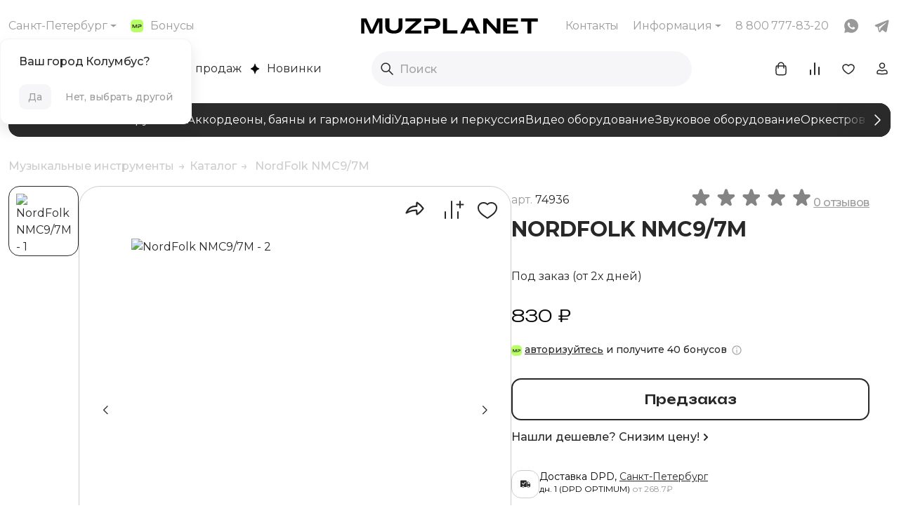

--- FILE ---
content_type: text/html; charset=UTF-8
request_url: https://muzpl.ru/product/nordfolk_nmc9_7m/
body_size: 77855
content:
<!doctype html>
<html lang="ru" id="html">
<head>        <meta charset="UTF-8">
    <meta name="viewport" content="width=device-width, user-scalable=no, initial-scale=1.0, maximum-scale=1.0, minimum-scale=1.0">
    <meta http-equiv="X-UA-Compatible" content="ie=edge">
    <meta name="zen-verification" content="33GZ4pLFkrAiTX5VEp9UNpd38KqA7FzUHrdLt9uwshI1rdhDCE1sMBYpt8Idqrfl" />
    <link rel="icon" href="/favicon.svg" type="image/svg+xml">
    <link rel="icon" href="/favicon.png" type="image/png">
    <title> NordFolk NMC9/7M — купить в магазине MUZPLANET недорого</title>
        <meta http-equiv="Content-Type" content="text/html; charset=UTF-8" />
<meta name="description" content="Купить  nordfolk nmc9/7m  недорого в интернет-магазине MUZPLANET &#9989; Официальная гарантия от производителя &#9989; Широкий ассортимент &#9989; Оформи заказ с доставкой по всей РФ &#9989; Доступные цены" />
<script data-skip-moving="true">(function(w, d, n) {var cl = "bx-core";var ht = d.documentElement;var htc = ht ? ht.className : undefined;if (htc === undefined || htc.indexOf(cl) !== -1){return;}var ua = n.userAgent;if (/(iPad;)|(iPhone;)/i.test(ua)){cl += " bx-ios";}else if (/Windows/i.test(ua)){cl += ' bx-win';}else if (/Macintosh/i.test(ua)){cl += " bx-mac";}else if (/Linux/i.test(ua) && !/Android/i.test(ua)){cl += " bx-linux";}else if (/Android/i.test(ua)){cl += " bx-android";}cl += (/(ipad|iphone|android|mobile|touch)/i.test(ua) ? " bx-touch" : " bx-no-touch");cl += w.devicePixelRatio && w.devicePixelRatio >= 2? " bx-retina": " bx-no-retina";if (/AppleWebKit/.test(ua)){cl += " bx-chrome";}else if (/Opera/.test(ua)){cl += " bx-opera";}else if (/Firefox/.test(ua)){cl += " bx-firefox";}ht.className = htc ? htc + " " + cl : cl;})(window, document, navigator);</script>


<link href="https://unpkg.com/swiper@8.4.7/swiper-bundle.min.css" type="text/css"  rel="stylesheet" />
<link href="/bitrix/css/main/themes/blue/style.min.css?1720784574331" type="text/css"  rel="stylesheet" />
<link href="/bitrix/js/ui/design-tokens/dist/ui.design-tokens.min.css?173400555923463" type="text/css"  rel="stylesheet" />
<link href="/bitrix/js/ui/fonts/opensans/ui.font.opensans.min.css?17207846172320" type="text/css"  rel="stylesheet" />
<link href="/bitrix/js/main/popup/dist/main.popup.bundle.min.css?175144095928056" type="text/css"  rel="stylesheet" />
<link href="/bitrix/cache/css/s1/muzplanet/page_5a8b50e8e551a6d58d53c51517967864/page_5a8b50e8e551a6d58d53c51517967864_v1.css?17646611548492" type="text/css"  rel="stylesheet" />
<link href="/bitrix/cache/css/s1/muzplanet/template_f0c9cdf85b15d54ae3f1c4905c067b35/template_f0c9cdf85b15d54ae3f1c4905c067b35_v1.css?1764661150556549" type="text/css"  data-template-style="true" rel="stylesheet" />




<script type="extension/settings" data-extension="currency.currency-core">{"region":"ru"}</script>



            
            <!-- Yandex.Metrika counter -->
            
            <!-- /Yandex.Metrika counter -->
                    
        
<link rel="canonical" href="https://muzpl.ru/product/nordfolk_nmc9_7m/" />
<!-- dev2fun module opengraph -->
<meta property="og:title" content=" NordFolk NMC9/7M &mdash; купить в магазине MUZPLANET недорого"/>
<meta property="og:description" content="Купитьnordfolk nmc9/7mнедорого в интернет-магазине MUZPLANET ✅ Официальная гарантия от производителя ✅ Широкий ассортимент ✅ Оформи заказ с доставкой по все..."/>
<meta property="og:url" content="https://muzpl.ru/product/nordfolk_nmc9_7m/"/>
<meta property="og:type" content="website"/>
<meta property="og:site_name" content="MUZPLANET"/>
<meta property="og:image" content="https://muzpl.ru/upload/dev2fun_opengraph/3ce/aa14gf4fylswubn97mfy2mmjcuj4ern3.png"/>
<meta property="og:locale" content="ru_RU"/>
<meta property="og:image:type" content="image/png"/>
<meta property="og:image:width" content="134"/>
<meta property="og:image:height" content="134"/>
<!-- /dev2fun module opengraph -->

                            
        </head>
<body id="body"   >
<div class="header position-relative" id="header">
    <div class="container">
        <div class="w-100 col-12"></div>
        <nav class="top pc-f row align-items-center justify-content-between">
            <div class="left col-4 d-flex align-items-center position-relative">

                <!--'start_frame_cache_header_regions'-->                <div class="position-relative" id="">
    <a href="#" class="dropdown-toggle" data-bs-toggle="modal" data-bs-target="#citiesModal" id="btn-opencities-modal">
        Санкт-Петербург    </a>
</div>

                <!--'end_frame_cache_header_regions'-->                <a href="/loyalty/">
    <svg width="18" height="18" viewBox="0 0 18 18" fill="none" xmlns="http://www.w3.org/2000/svg">
        <rect width="18" height="18" rx="5" fill="#B8FF65"/>
        <path d="M15.5111 7.99706C15.4482 7.83356 15.3612 7.69305 15.25 7.57618C15.1388 7.4593 15.006 7.36356 14.8522 7.28895C14.6985 7.21435 14.5307 7.15591 14.349 7.11364C14.1666 7.07136 13.9741 7.04214 13.7708 7.02536C13.5668 7.00857 13.3597 7.00049 13.1481 7.00049H10.4622V7.91562H13.305C13.4435 7.91562 13.5719 7.92619 13.6888 7.94733C13.8057 7.96846 13.9067 8.00452 13.9906 8.05612C14.0745 8.1071 14.1399 8.17673 14.187 8.26501C14.2333 8.35329 14.2569 8.46395 14.2569 8.597C14.2569 8.73004 14.2327 8.84816 14.1851 8.94266C14.1374 9.03715 14.0713 9.11487 13.9868 9.17455C13.9023 9.23485 13.8025 9.27837 13.6863 9.30635C13.57 9.33432 13.4442 9.348 13.3076 9.348H10.4609V11.7825H11.7203V10.26H13.4404C13.7587 10.26 14.051 10.2283 14.3159 10.1649C14.5809 10.1015 14.809 10.002 15.0003 9.86587C15.1915 9.73034 15.3396 9.55565 15.4457 9.34303C15.5518 9.13041 15.6046 8.87489 15.6046 8.57648C15.6046 8.35391 15.5734 8.16057 15.5105 7.99706H15.5111Z" fill="#282828"/>
        <path d="M7.55422 7.00073L5.82719 10.7452L4.10015 7.00073H2.40234V11.7828H3.44949V7.97182L5.25786 11.7828H6.39651L8.19852 7.9743V11.7828H9.25203V7.00073H7.55422Z" fill="#282828"/>
    </svg>
    Бонусы
</a>                <!--'start_frame_cache_city_blocks'-->	            <!--city-block -->
<div class="position-absolute city-block-first" id="city-block-first" style="">
    <p>Ваш город Колумбус?</p>
    <div>
        <a class="yes" id="city-block-first-yes" data-name="Колумбус" onclick="setCity('Колумбус','/product/nordfolk_nmc9_7m/');">Да</a>
        <a class="no" data-bs-toggle="modal" data-bs-target="#citiesModal" id="btn-opencities-modal-2">Нет, выбрать другой</a>
    </div>
</div>
	            <!--'end_frame_cache_city_blocks'-->            </div>
            
            <a href="/" class="logo col-6 col-lg-3 d-flex justify-content-center align-items-center">
			    <svg width="252" height="22" viewBox="0 0 252 22" fill="none" xmlns="http://www.w3.org/2000/svg">
			        <path d="M30.5349 0.175293V21.8248H25.8662V4.58361L17.8845 21.8248H12.8418L4.83016 4.57164V21.8248H0.191406V0.175293H7.71218L15.3616 17.1292L23.0111 0.175293H30.5349Z" fill="black"/>
			        <path d="M63 21.8248V18.0599L78.2241 4.51478H63.3621V0.175293H85.7987V3.95513L70.6046 17.4853H86.0861V21.8248H63Z" fill="black"/>
			        <path d="M112.85 7.31006C112.85 8.65979 112.617 9.81798 112.147 10.7787C111.677 11.7423 111.022 12.5294 110.175 13.1459C109.328 13.7594 108.316 14.2113 107.143 14.4986C105.97 14.7859 104.677 14.9296 103.264 14.9296H95.6449V21.8249H90.0664V10.8026H95.6449H102.675C103.279 10.8026 103.839 10.7398 104.354 10.6141C104.869 10.4884 105.311 10.2878 105.686 10.0155C106.06 9.74317 106.35 9.39301 106.562 8.96505C106.775 8.53709 106.88 8.01635 106.88 7.39985C106.88 6.79531 106.775 6.29253 106.568 5.8945C106.362 5.49646 106.072 5.18222 105.701 4.94879C105.326 4.71834 104.881 4.55374 104.363 4.45798C103.845 4.36221 103.276 4.31432 102.663 4.31432H95.6479H90.0694V0.172363H101.969C102.905 0.172363 103.827 0.211266 104.728 0.286085C105.629 0.360903 106.485 0.495576 107.29 0.687112C108.095 0.878647 108.84 1.14201 109.519 1.48019C110.199 1.81837 110.785 2.25232 111.282 2.77904C111.776 3.30876 112.162 3.94322 112.437 4.68542C112.71 5.42762 112.85 6.3045 112.85 7.31006Z" fill="black"/>
			        <path d="M116.828 21.8248V0.175293H122.529V17.2759H137.272V21.8278H116.828V21.8248Z" fill="black"/>
			        <path d="M161.733 17.4704H149.2L147.189 21.8248H141.248L152.118 0.175293H159.043L169.898 21.8248H163.774L161.733 17.4704ZM151.166 13.2536H159.767L155.458 4.00002L151.166 13.2536Z" fill="black"/>
			        <path d="M192.744 21.8248L180.226 8.30958L178.879 6.88802L178.954 8.76149V21.8248H173.875V0.175293H179.666L192.047 13.7055L193.424 15.1121L193.319 13.2386V0.175293H198.413V21.8248H192.744Z" fill="black"/>
			        <path d="M202.395 21.8248V0.175293H223.335V4.49981H208.096V8.98893H220.599V12.5862H208.096V17.4853H223.715V21.8248H202.395Z" fill="black"/>
			        <path d="M236.912 21.8249V4.70936H227.691V0.172363H251.807V4.70936H242.598V21.8249H236.912Z" fill="black"/>
			        <path d="M53.5635 0.175354V11.5448C53.5635 12.4935 53.4169 13.3345 53.1266 14.0707C52.8333 14.8069 52.4083 15.4294 51.8487 15.9382C51.2891 16.4469 50.6007 16.833 49.7837 17.0933C48.9667 17.3567 48.03 17.4854 46.9705 17.4854C44.8038 17.4854 43.1667 16.9677 42.0564 15.9352C40.9461 14.9027 40.3925 13.4392 40.3925 11.5418V0.172363H34.5117V11.7244C34.5117 13.3584 34.7751 14.8009 35.3048 16.0549C35.8345 17.3088 36.6156 18.3623 37.6481 19.2152C38.6806 20.0681 39.9615 20.7146 41.4878 21.1575C43.0141 21.6004 44.7709 21.8219 46.758 21.8219C48.7422 21.8219 50.499 21.6034 52.0283 21.1635C53.5546 20.7236 54.8355 20.0771 55.868 19.2212C56.9005 18.3653 57.6846 17.3088 58.2203 16.0549C58.753 14.8009 59.0223 13.3614 59.0223 11.7393V0.172363H53.5635V0.175354Z" fill="black"/>
			    </svg>
			</a>
            <div class="right col-5 d-flex align-items-center justify-content-end">
                <a href="/contacts/">Контакты</a>                <!--'start_frame_cache_ovfciH'-->

<div class="position-relative dropdown">
    <a href="#" class="dropdown-toggle" id="navbarDropdownMenuLink" role="button" data-bs-toggle="dropdown" aria-expanded="false">Информация</a>
        <ul class="info-list position-absolute dropdown-menu" aria-labelledby="navbarDropdownMenuLink">
	        <li><a href="/pay-and-delivery/">Оплата и доставка</a></li>
		        <li><a href="/loyalty/">Программа лояльности</a></li>
		        <li><a href="/stocks/">Акции</a></li>
		        <li><a href="/faq/">Помощь покупателям</a></li>
	        </ul>
    </div>

<!--'end_frame_cache_ovfciH'-->
                <a href="tel:+78007778320" class="head-tel">
                    <svg width="24" height="24" viewBox="0 0 24 24" fill="none" xmlns="http://www.w3.org/2000/svg">
                        <path fill-rule="evenodd" clip-rule="evenodd" d="M3.09127 9.31969C5.54033 14.6525 9.89837 18.8923 15.316 21.1896L15.3331 21.1969L16.3797 21.6634C17.7124 22.2572 19.2789 21.8355 20.1334 20.6528L21.8796 18.2361C21.9863 18.0884 21.9588 17.8832 21.8171 17.7688L18.7686 15.3095C18.6171 15.1873 18.3942 15.2157 18.2783 15.3722L17.0919 16.9731C16.8037 17.3619 16.2834 17.497 15.8425 17.2975C11.7915 15.4642 8.53618 12.2089 6.70289 8.15793C6.50337 7.71704 6.63847 7.19669 7.02728 6.90855L8.62824 5.72211C8.78468 5.60618 8.81315 5.38334 8.69089 5.2318L6.23125 2.18295C6.11693 2.04124 5.91174 2.01372 5.76412 2.12029L3.33428 3.87442C2.14383 4.73382 1.72459 6.3135 2.33224 7.6501L3.09045 9.31791C3.09073 9.3185 3.091 9.3191 3.09127 9.31969ZM14.5049 23.0782C8.61833 20.5795 3.88364 15.9713 1.22256 10.1755L1.22096 10.172L0.461158 8.50073C-0.55159 6.27306 0.147136 3.64026 2.13122 2.20793L4.56107 0.453797C5.5944 -0.292173 7.03072 -0.09951 7.83094 0.8924L10.2906 3.94125C11.1464 5.00205 10.9471 6.56193 9.85201 7.37345L8.93463 8.0533C10.4843 11.0602 12.9403 13.5162 15.9471 15.0658L16.627 14.1484C17.4385 13.0533 18.9984 12.854 20.0592 13.7098L23.1076 16.1691C24.0998 16.9696 24.2922 18.4065 23.5456 19.4398L21.7994 21.8566C20.3753 23.8276 17.7644 24.5305 15.5432 23.5408L14.5049 23.0782Z" fill="#9C9C9C"/>
                    </svg>
                    <p class="mb-0">8 800 777-83-20</p>
                </a>
                <a href="https://wa.me/+79219542613" target="_blank">
                    <svg width="24" height="24" viewBox="0 0 24 24" fill="none" xmlns="http://www.w3.org/2000/svg">
                        <path fill-rule="evenodd" clip-rule="evenodd" d="M2.18601 21.3314C2.10419 21.6284 2.37468 21.9025 2.67273 21.8247L7.28007 20.6213C8.73443 21.409 10.3718 21.8275 12.039 21.8275H12.0439C17.5299 21.8275 22.0018 17.3815 22.0018 11.9163C22.0018 9.26735 20.9679 6.77594 19.0881 4.90491C17.2084 3.03397 14.7102 2 12.0438 2C6.5579 2 2.08594 6.44605 2.08594 11.9114C2.08531 13.65 2.54423 15.3582 3.41662 16.8645L2.18601 21.3314ZM8.8878 7.16985C9.07076 7.17475 9.2736 7.18465 9.46658 7.61303C9.59456 7.89821 9.81014 8.4232 9.98575 8.85087C10.1224 9.18366 10.2348 9.45751 10.263 9.51356C10.3273 9.64156 10.3669 9.78926 10.2828 9.96156C10.2729 9.98188 10.2635 10.0013 10.2545 10.02C10.187 10.16 10.139 10.2597 10.0256 10.3899C9.97893 10.4435 9.93034 10.5022 9.88193 10.5607C9.79679 10.6636 9.7122 10.7658 9.63969 10.838C9.51109 10.9659 9.37748 11.1039 9.52587 11.3599C9.67435 11.6159 10.1938 12.4579 10.9605 13.1373C11.7849 13.8712 12.5017 14.1805 12.864 14.3368C12.9344 14.3672 12.9913 14.3918 13.0332 14.4126C13.2904 14.5406 13.4438 14.5209 13.5922 14.3486C13.7406 14.1762 14.2352 13.6001 14.4084 13.3441C14.5766 13.0881 14.7497 13.1275 14.9872 13.2161C15.2246 13.3047 16.491 13.9251 16.7482 14.0531C16.7991 14.0784 16.8466 14.1012 16.8907 14.1224C17.0697 14.2082 17.1913 14.2665 17.2429 14.3535C17.3072 14.4618 17.3072 14.9739 17.0945 15.5746C16.8769 16.1752 15.8281 16.7513 15.3532 16.7956C15.3083 16.7999 15.2635 16.8053 15.2175 16.8108C14.7823 16.8635 14.2298 16.9303 12.2615 16.1555C9.83609 15.2018 8.23507 12.8354 7.91138 12.357C7.88582 12.3192 7.86823 12.2932 7.85882 12.2806L7.85335 12.2733C7.70609 12.0762 6.80513 10.8707 6.80513 9.62685C6.80513 8.43682 7.39135 7.81726 7.65874 7.53467C7.67569 7.51676 7.69135 7.50021 7.7055 7.48494C7.94291 7.22895 8.21999 7.16495 8.3931 7.16495C8.5663 7.16495 8.7394 7.16495 8.8878 7.16985Z" fill="#999999"/>
                    </svg>
                </a>
                <a href="https://t.me/MuzplanetBot" target="_blank">
                    <svg width="24" height="24" viewBox="0 0 24 24" fill="none" xmlns="http://www.w3.org/2000/svg">
                        <path fill-rule="evenodd" clip-rule="evenodd" d="M18.4823 19.79L18.483 19.7883L18.5004 19.7448L21.4992 4.62568V4.57657C21.4992 4.19987 21.36 3.87101 21.0571 3.67375C20.792 3.50109 20.4873 3.48879 20.2736 3.50501C20.0476 3.52217 19.8344 3.57858 19.6869 3.62554C19.611 3.6497 19.5475 3.67298 19.502 3.69059C19.4792 3.69943 19.4608 3.70692 19.4473 3.71251L19.4341 3.71807L2.71429 10.277L2.70968 10.2787C2.70065 10.2819 2.68871 10.2864 2.67429 10.292C2.64553 10.3032 2.60639 10.3192 2.56041 10.3401C2.47013 10.381 2.3454 10.4441 2.21889 10.5307C2.00404 10.6779 1.59493 11.0262 1.66401 11.5784C1.72123 12.0358 2.03653 12.3263 2.2491 12.4767C2.36305 12.5574 2.47206 12.6155 2.55189 12.6535C2.59234 12.6728 2.6267 12.6875 2.65228 12.6979C2.66511 12.7032 2.67584 12.7073 2.68414 12.7105L2.69476 12.7144L2.70156 12.717L5.6268 13.7018C5.61692 13.8853 5.63513 14.0724 5.6838 14.2571L7.14908 19.8155C7.32282 20.4745 7.91905 20.9336 8.60062 20.9331C9.21155 20.9327 9.75337 20.5631 9.98356 20.0117L12.2712 17.5656L16.2002 20.5778L16.2561 20.6022C16.6131 20.758 16.9466 20.8073 17.2515 20.7657C17.556 20.7241 17.798 20.5964 17.9797 20.451C18.1586 20.3079 18.2812 20.1464 18.3582 20.0248C18.3974 19.963 18.4266 19.9087 18.4469 19.8679C18.457 19.8473 18.465 19.83 18.4711 19.8164L18.4786 19.799L18.4813 19.7926L18.4823 19.79ZM7.1342 13.8747C7.1009 13.7484 7.15318 13.615 7.26346 13.545L17.1855 7.24407C17.1855 7.24407 17.7691 6.88978 17.7482 7.24407C17.7482 7.24407 17.8524 7.30664 17.5396 7.59837C17.243 7.87544 10.468 14.4165 9.78242 15.0784C9.74285 15.1166 9.71923 15.1604 9.70529 15.2136L8.59948 19.4331L7.1342 13.8747Z" fill="#999999"/>
                    </svg>
                </a>

                
            </div>
        </nav>
        <div class="top-m mt-2 mobile-f align-items-center justify-content-between">
            <div class="d-flex align-items-center col-6">
                <div class="menu-m-link" id="menu-m-link">
                    <svg width="24" height="24" viewBox="0 0 24 24" fill="none" xmlns="http://www.w3.org/2000/svg">
                        <path d="M4 8L20 8" stroke="#282828" stroke-width="2" stroke-linecap="round" stroke-linejoin="round"/>
                        <path d="M4 16L20 16" stroke="#282828" stroke-width="2" stroke-linecap="round" stroke-linejoin="round"/>
                    </svg>
                </div>
                <a href="/" class="logo d-flex justify-content-center align-items-center">
    <svg width="159" height="14" viewBox="0 0 159 14" fill="none" xmlns="http://www.w3.org/2000/svg">
        <path d="M19.1339 0.00195312V13.6536H16.1899V2.78173L11.1569 13.6536H7.97701L2.92509 2.77419V13.6536H0V0.00195312H4.74242L9.566 10.6927L14.3896 0.00195312H19.1339Z" fill="black"/>
        <path d="M39.6055 13.6536V11.2796L49.2054 2.73833H39.8338V0.00195312H53.9818V2.38543L44.4007 10.9173H54.163V13.6536H39.6055Z" fill="black"/>
        <path d="M71.0407 4.50087C71.0407 5.35197 70.8935 6.0823 70.5973 6.68808C70.301 7.29574 69.8877 7.79207 69.3536 8.18082C68.8196 8.56769 68.1817 8.85265 67.4419 9.03382C66.7022 9.21498 65.8869 9.30557 64.9962 9.30557H60.1915V13.6536H56.6738V6.70318H60.1915H64.6244C65.0056 6.70318 65.3585 6.66355 65.6831 6.58429C66.0077 6.50503 66.287 6.37859 66.5229 6.20686C66.7588 6.03513 66.9418 5.81433 67.0758 5.54446C67.2098 5.2746 67.2759 4.94624 67.2759 4.55748C67.2759 4.17628 67.2098 3.85923 67.0796 3.60824C66.9494 3.35725 66.7663 3.1591 66.5323 3.0119C66.2964 2.86659 66.0152 2.7628 65.6888 2.70241C65.3623 2.64202 65.0037 2.61182 64.6169 2.61182H60.1934H56.6757V0H64.179C64.7697 0 65.351 0.0245311 65.919 0.07171C66.487 0.118889 67.0268 0.20381 67.5344 0.324588C68.0421 0.445366 68.512 0.611438 68.9403 0.824686C69.3687 1.03793 69.7386 1.31157 70.0519 1.64371C70.3633 1.97774 70.6067 2.37781 70.7803 2.84583C70.9521 3.31384 71.0407 3.86678 71.0407 4.50087Z" fill="black"/>
        <path d="M73.5488 13.6536V0.00195312H77.1439V10.7852H86.44V13.6555H73.5488V13.6536Z" fill="black"/>
        <path d="M101.865 10.9078H93.9614L92.6933 13.6536H88.9473L95.8014 0.00195312H100.168L107.013 13.6536H103.152L101.865 10.9078ZM95.2013 8.24883H100.625L97.9075 2.41374L95.2013 8.24883Z" fill="black"/>
        <path d="M121.42 13.6536L113.526 5.13124L112.677 4.23484L112.724 5.4162V13.6536H109.521V0.00195312H113.173L120.98 8.53379L121.848 9.42075L121.782 8.23939V0.00195312H124.994V13.6536H121.42Z" fill="black"/>
        <path d="M127.504 13.6536V0.00195312H140.708V2.72889H131.099V5.55963H138.983V7.82799H131.099V10.9173H140.948V13.6536H127.504Z" fill="black"/>
        <path d="M149.271 13.6536V2.86093H143.457V0H158.664V2.86093H152.857V13.6536H149.271Z" fill="black"/>
        <path d="M33.6543 0.00188612V7.17119C33.6543 7.76942 33.5618 8.29971 33.3787 8.76395C33.1938 9.22819 32.9258 9.62072 32.5729 9.94154C32.22 10.2624 31.786 10.5058 31.2708 10.67C30.7556 10.836 30.1649 10.9172 29.4969 10.9172C28.1306 10.9172 27.0983 10.5907 26.3981 9.93965C25.698 9.28858 25.3489 8.36576 25.3489 7.1693V0H21.6406V7.28442C21.6406 8.31481 21.8067 9.22442 22.1407 10.0151C22.4747 10.8059 22.9673 11.4701 23.6184 12.008C24.2694 12.5458 25.0771 12.9534 26.0396 13.2327C27.002 13.512 28.1098 13.6517 29.3629 13.6517C30.6141 13.6517 31.7218 13.5139 32.6862 13.2365C33.6486 12.9591 34.4563 12.5515 35.1074 12.0117C35.7584 11.472 36.2529 10.8059 36.5907 10.0151C36.9266 9.22442 37.0964 8.3167 37.0964 7.29386V0H33.6543V0.00188612Z" fill="black"/>
    </svg>
</a >            </div>
            <div class="col-3 right">

                <a href="/compare/" class="position-relative">
                    <svg width="24" height="24" viewBox="0 0 24 24" fill="none" xmlns="http://www.w3.org/2000/svg">
                        <path d="M18 20V10" stroke="#282828" stroke-width="2" stroke-linecap="round" stroke-linejoin="round"/>
                        <path d="M12 20V4" stroke="#282828" stroke-width="2" stroke-linecap="round" stroke-linejoin="round"/>
                        <path d="M6 20V14" stroke="#282828" stroke-width="2" stroke-linecap="round" stroke-linejoin="round"/>
                    </svg>
                    <div id="compare_ajax_buffer_1">
                                                                                            </div>
                </a>

                <a href="/favourites/" class="position-relative">
                    <svg width="24" height="24" viewBox="0 0 24 24" fill="none" xmlns="http://www.w3.org/2000/svg">
                        <path fill-rule="evenodd" clip-rule="evenodd" d="M3.25 10.0298C3.25 7.3293 5.61914 5.25 8.4 5.25C9.83347 5.25 11.0948 5.92214 12 6.79183C12.9052 5.92214 14.1665 5.25 15.6 5.25C18.3809 5.25 20.75 7.3293 20.75 10.0298C20.75 11.8797 19.9611 13.5064 18.8682 14.8815C17.7771 16.2543 16.35 17.4193 14.9835 18.366C14.4615 18.7276 13.9335 19.0611 13.4503 19.3072C12.9965 19.5383 12.4747 19.75 12 19.75C11.5253 19.75 11.0035 19.5383 10.5497 19.3072C10.0665 19.0611 9.53846 18.7276 9.01653 18.366C7.65005 17.4193 6.22287 16.2543 5.13182 14.8815C4.03888 13.5064 3.25 11.8797 3.25 10.0298ZM8.4 6.75C6.32075 6.75 4.75 8.2791 4.75 10.0298C4.75 11.4333 5.34579 12.74 6.30609 13.9482C7.26828 15.1588 8.56292 16.2269 9.87074 17.133C10.3656 17.4758 10.8317 17.7675 11.2305 17.9706C11.6586 18.1886 11.9067 18.25 12 18.25C12.0933 18.25 12.3414 18.1886 12.7695 17.9706C13.1683 17.7675 13.6344 17.4758 14.1293 17.133C15.4371 16.2269 16.7317 15.1588 17.6939 13.9482C18.6542 12.74 19.25 11.4333 19.25 10.0298C19.25 8.2791 17.6792 6.75 15.6 6.75C14.4058 6.75 13.2908 7.46342 12.5946 8.36892C12.4526 8.55356 12.2329 8.66176 12 8.66176C11.7671 8.66176 11.5474 8.55356 11.4054 8.36892C10.7092 7.46342 9.59415 6.75 8.4 6.75Z" fill="#282828"/>
                    </svg>
                    <div id="favorite_ajax_buffer_1">
                                                                                            </div>
                </a>

                <div class="position-relative dropdown">
                    <a class="dropdown-toggle" id="navbarDropdownPhone" role="button" data-bs-toggle="dropdown" aria-expanded="false" aria-label="Открыть телефонное меню">
                    <svg width="24" height="24" viewBox="0 0 24 24" fill="none" xmlns="http://www.w3.org/2000/svg">
                        <path fill-rule="evenodd" clip-rule="evenodd" d="M5.84194 9.85641C7.62925 13.7483 10.8097 16.8425 14.7635 18.5191L14.776 18.5244L15.5398 18.8648C16.5124 19.2982 17.6557 18.9904 18.2793 18.1273L19.5536 16.3636C19.6315 16.2558 19.6114 16.106 19.508 16.0226L17.2832 14.2278C17.1726 14.1385 17.01 14.1593 16.9254 14.2735L16.0595 15.4419C15.8492 15.7256 15.4695 15.8242 15.1477 15.6786C12.1913 14.3407 9.81562 11.965 8.47769 9.00857C8.33208 8.68681 8.43067 8.30705 8.71442 8.09677L9.8828 7.23091C9.99697 7.14631 10.0177 6.98368 9.92853 6.87308L8.13348 4.64804C8.05006 4.54462 7.90031 4.52454 7.79258 4.60231L6.01928 5.88247C5.1505 6.50966 4.84454 7.6625 5.288 8.63795L5.84134 9.85511C5.84154 9.85555 5.84174 9.85598 5.84194 9.85641ZM14.1716 19.8974C9.87557 18.0738 6.42021 14.7108 4.47816 10.481L4.47699 10.4785L3.92249 9.25874C3.18339 7.63299 3.69332 5.71158 5.1413 4.66627L6.91459 3.38611C7.66871 2.8417 8.71694 2.98231 9.30094 3.7062L11.096 5.93125C11.7205 6.70542 11.5751 7.84381 10.7759 8.43605L10.1064 8.93221C11.2373 11.1266 13.0297 12.919 15.2241 14.0499L15.7203 13.3804C16.3125 12.5812 17.4509 12.4358 18.2251 13.0603L20.4498 14.8551C21.1739 15.4393 21.3143 16.4879 20.7695 17.242L19.4951 19.0058C18.4558 20.4443 16.5504 20.9572 14.9293 20.235L14.1716 19.8974Z" fill="#282828"/>
                    </svg>
                    </a>
                    <ul class="info-list position-absolute dropdown-menu" aria-labelledby="navbarDropdownPhone">
                        <li><a href="tel:88007778320">
                            <svg width="16" height="17" viewBox="0 0 16 17" fill="none" xmlns="http://www.w3.org/2000/svg">
                                <path fill-rule="evenodd" clip-rule="evenodd" d="M12.979 3.18676C13.0728 3.28052 13.1255 3.4077 13.1255 3.54031V6.09259C13.1255 6.36874 12.9016 6.59259 12.6255 6.59259C12.3493 6.59259 12.1255 6.36874 12.1255 6.09259V4.74742L10.0195 6.85342C9.82421 7.04868 9.50763 7.04868 9.31236 6.85342C9.1171 6.65816 9.1171 6.34158 9.31236 6.14632L11.4184 4.04031L10.0732 4.04031C9.79705 4.04031 9.57319 3.81645 9.57319 3.54031C9.57319 3.26417 9.79705 3.04031 10.0732 3.04031L12.6255 3.04031C12.7581 3.04031 12.8853 3.09299 12.979 3.18676Z" fill="#CDCDCD"/>
                                <path d="M3.33271 7.07353C4.61031 9.85612 6.88365 12.0685 9.71001 13.2678L10.1631 13.4697C11.1996 13.9315 12.4181 13.5806 13.0503 12.6383L13.6424 11.7558C13.8349 11.4689 13.7763 11.0825 13.5074 10.8655L11.4995 9.24566C11.2046 9.00773 10.7709 9.06315 10.5453 9.36759L9.92411 10.2058C8.33024 9.41953 7.03621 8.1255 6.24998 6.53162L7.08815 5.91048C7.39259 5.68486 7.44801 5.25119 7.21008 4.95626L5.59017 2.9483C5.37327 2.67945 4.98693 2.6208 4.70002 2.81318L3.81146 3.40898C2.86323 4.04479 2.51431 5.27335 2.9868 6.31265L3.33219 7.07239L3.33271 7.07353Z" fill="#CDCDCD"/>
                            </svg>
                             8 800 777-83-20
                        </a></li>
                        <li><a href="https://t.me/MuzplanetBot" target="_blank">
                            <svg xmlns="http://www.w3.org/2000/svg" width="16" height="17" viewBox="0 0 16 17" fill="none">
                                <path fill-rule="evenodd" clip-rule="evenodd" d="M12.3209 13.6931L12.3214 13.692L12.333 13.663L14.3322 3.58362V3.55089C14.3322 3.29975 14.2394 3.08051 14.0374 2.94901C13.8607 2.8339 13.6575 2.8257 13.5151 2.83651C13.3644 2.84795 13.2223 2.88556 13.1239 2.91687C13.0733 2.93297 13.031 2.94849 13.0007 2.96023C12.9855 2.96612 12.9732 2.97112 12.9642 2.97484L12.9554 2.97855L1.80887 7.35117L1.8058 7.35227C1.79978 7.35447 1.79182 7.35743 1.78221 7.36118C1.76304 7.36864 1.73695 7.37932 1.70629 7.39321C1.6461 7.42049 1.56295 7.46258 1.47861 7.52033C1.33538 7.61842 1.06263 7.85064 1.10869 8.21879C1.14684 8.52373 1.35704 8.71739 1.49875 8.81766C1.57472 8.87141 1.64739 8.91017 1.70061 8.93551C1.72758 8.94835 1.75048 8.95818 1.76754 8.96513C1.77609 8.96861 1.78324 8.97139 1.78878 8.97349L1.79586 8.97614L1.80039 8.97782L3.75055 9.63435C3.74397 9.75671 3.7561 9.88147 3.78855 10.0046L4.7654 13.7102C4.88123 14.1495 5.27871 14.4556 5.73309 14.4553C6.14038 14.455 6.5016 14.2086 6.65506 13.841L8.18018 12.2102L10.7995 14.2184L10.8367 14.2346C11.0747 14.3385 11.2971 14.3714 11.5003 14.3436C11.7033 14.3159 11.8646 14.2308 11.9858 14.1338C12.1051 14.0384 12.1868 13.9308 12.2382 13.8497C12.2643 13.8085 12.2838 13.7723 12.2972 13.7451C12.304 13.7314 12.3094 13.7198 12.3134 13.7108L12.3184 13.6992L12.3202 13.6949L12.3209 13.6931ZM4.75548 9.74964C4.73328 9.66542 4.76813 9.57652 4.84166 9.52983L11.4563 5.32922C11.4563 5.32922 11.8454 5.09302 11.8315 5.32922C11.8315 5.32922 11.9009 5.37093 11.6924 5.56542C11.4947 5.75013 6.97799 10.1108 6.52097 10.5521C6.49458 10.5776 6.47884 10.6068 6.46954 10.6423L5.73234 13.4552L4.75548 9.74964Z" fill="#CDCDCD"/>
                            </svg>
                            Telegram
                        </a></li>
                        <li><a href="https://wa.me/+79219542613" target="_blank">
                            <svg xmlns="http://www.w3.org/2000/svg" width="16" height="17" viewBox="0 0 16 17" fill="none">
                                <path d="M6.76498 5.37014L6.76528 5.37081C6.8539 5.5683 6.9995 5.92287 7.11445 6.20281L7.11773 6.21082C7.16345 6.32215 7.20446 6.42202 7.23639 6.49874C7.25237 6.53716 7.26552 6.56843 7.27552 6.59173C7.28456 6.6128 7.2882 6.62067 7.28815 6.62069C7.28813 6.6207 7.28769 6.6198 7.28689 6.61821L6.84004 6.84254M6.76498 5.37014L7.30262 7.36041C7.45466 7.0488 7.36556 6.77482 7.28683 6.61809L6.84004 6.84254M6.76498 5.37014C6.67638 5.17348 6.55267 4.99846 6.36441 4.88934C6.18614 4.786 6.01141 4.78198 5.94509 4.78045C5.94257 4.78039 5.94021 4.78033 5.93801 4.78028M6.76498 5.37014L5.93801 4.78028M6.84004 6.84254C6.88291 6.92787 6.90929 7.02634 6.85323 7.1412L6.3091 5.57551C6.39442 5.76563 6.53813 6.11561 6.6552 6.40072L6.65521 6.40074C6.74631 6.6226 6.82128 6.80517 6.84004 6.84254ZM9.60367 9.39626L9.18955 9.11608C9.11845 9.22117 8.92945 9.4477 8.79318 9.60805C8.78854 9.60605 8.78399 9.60408 8.77954 9.60217L8.77213 9.59897L8.74263 9.66735C8.74263 9.66735 8.74263 9.66736 8.74262 9.66736L8.77213 9.59897L8.77097 9.59847C8.54647 9.50161 8.12681 9.32054 7.63754 8.88495L7.63667 8.88418C7.28639 8.57378 7.01866 8.19908 6.87441 7.97459C6.90703 7.93699 6.93777 7.89983 6.96362 7.86857L6.97121 7.8594C7.00437 7.81933 7.03259 7.78527 7.05875 7.75525L7.05886 7.75512C7.1788 7.61737 7.23501 7.50063 7.28143 7.40423L7.2848 7.39723L7.28481 7.39721L7.30257 7.3605L11.3864 9.42131L11.3863 9.42128C11.2983 9.3775 11.0424 9.25181 10.7885 9.12955C10.5489 9.01421 10.2709 8.88223 10.1644 8.84248L10.1643 8.84246C10.162 8.84161 10.1596 8.8407 10.1571 8.83976C10.0842 8.81244 9.91288 8.74824 9.72076 8.77087C9.46816 8.80064 9.29556 8.95464 9.18579 9.12171L9.60367 9.39626ZM9.60367 9.39626C9.7158 9.22559 9.8312 9.25185 9.98953 9.31092L8.93104 9.67065M9.60367 9.39626C9.48821 9.56692 9.15847 9.95097 9.05949 10.0659C8.96056 10.1808 8.85835 10.1939 8.68682 10.1086M8.68682 10.1086L8.81349 9.85403L8.8135 9.85402L8.90716 9.66581C8.91877 9.66736 8.92692 9.66942 8.93104 9.67065M8.68682 10.1086L8.81346 9.85401L8.81347 9.85399L8.90709 9.6658M8.68682 10.1086C8.65894 10.0947 8.62095 10.0783 8.57405 10.0581C8.33249 9.95384 7.85462 9.74765 7.30506 9.25839C6.79389 8.80541 6.44761 8.2441 6.34863 8.07343L8.90709 9.6658M8.93104 9.67065C8.93313 9.67145 8.93413 9.67175 8.9341 9.6717C8.93407 9.67164 8.93302 9.67124 8.93104 9.67065ZM8.90709 9.6658C8.89129 9.66369 8.8691 9.66254 8.84203 9.66572C8.79818 9.67087 8.75846 9.68549 8.72679 9.70407L8.90709 9.6658ZM5.93801 4.78028C5.8312 4.77679 5.70968 4.77679 5.59849 4.77679H5.59345C5.36357 4.77679 5.0369 4.86066 4.76844 5.15013L5.93801 4.78028ZM10.2335 11.6972L10.2805 12.195C10.2803 12.1951 10.2801 12.1951 10.28 12.1951C10.2578 12.1972 10.2347 12.1999 10.2031 12.2038C10.0357 12.224 9.81763 12.2492 9.45827 12.1889C9.11738 12.1318 8.66092 12.0002 7.98938 11.7358C6.2274 11.043 5.08926 9.36003 4.86359 9.02634L4.85818 9.01832L4.85817 9.01832L4.83827 8.98899L4.83437 8.98335L4.8331 8.98165L4.83307 8.98161L4.83301 8.98153C4.77843 8.90849 4.5833 8.64741 4.40126 8.28765C4.22259 7.93456 4.0348 7.44472 4.0348 6.91806C4.0348 5.9294 4.53572 5.39625 4.74068 5.17963L4.74069 5.17962L4.76844 5.15013L11.9233 9.81405L11.4933 10.0692M10.2335 11.6972C10.5501 11.6677 11.2493 11.2837 11.3944 10.8832C11.5362 10.4827 11.5362 10.1414 11.4933 10.0692M10.2335 11.6972C10.2036 11.7001 10.1738 11.7037 10.1431 11.7074L10.143 11.7074C9.8529 11.7425 9.48458 11.787 8.17236 11.2705L10.2335 11.6972ZM11.4933 10.0692C11.4589 10.0112 11.3778 9.9723 11.2585 9.91508L11.4933 10.0692ZM5.08957 13.808C4.97806 13.7476 4.84777 13.7319 4.72507 13.7639L2.04486 14.464L2.75784 11.876C2.79344 11.7467 2.77566 11.6086 2.70847 11.4926C2.17095 10.5645 1.88829 9.51217 1.88867 8.44125V8.44107C1.88867 5.07604 4.64375 2.3335 8.02725 2.3335C9.67267 2.3335 11.2113 2.97048 12.3707 4.12448C13.5296 5.27793 14.1659 6.81131 14.1659 8.44434C14.1659 11.8093 11.4109 14.5518 8.02731 14.5518H8.02402C6.99614 14.5518 5.98634 14.2938 5.08957 13.808ZM11.4845 9.46893C11.4812 9.46732 11.4779 9.46576 11.4747 9.46424L11.9233 9.8139C11.8444 9.68104 11.7336 9.60499 11.6684 9.56515C11.6066 9.52739 11.5358 9.49348 11.4845 9.46893Z" fill="#CDCDCD" stroke="#CDCDCD" stroke-linejoin="round"/>
                            </svg>
                             WhatsApp
                        </a></li>
                    </ul>
                </div>

                


            </div>
                    </div>
        <nav class="middle row align-items-center">
            <div class="left pc-f col-4 d-flex align-items-center">
                <a id="link-menu" class="link-menu">
                    <svg id="opened" width="48" height="48" viewBox="0 0 48 48" fill="none" xmlns="http://www.w3.org/2000/svg">
                        <rect width="48" height="48" rx="24" fill="#282828"/>
                        <path d="M21.0674 15.2281C19.7039 15.0757 18.2949 15.0757 16.9314 15.2281C16.0542 15.3261 15.3449 16.0169 15.2415 16.9013C15.0784 18.2957 15.0784 19.7044 15.2415 21.0988C15.3449 21.9832 16.0542 22.674 16.9314 22.772C18.2949 22.9244 19.7039 22.9244 21.0674 22.772C21.9446 22.674 22.6539 21.9832 22.7573 21.0988C22.9204 19.7044 22.9204 18.2957 22.7573 16.9013C22.6539 16.0169 21.9446 15.3261 21.0674 15.2281Z" fill="white"/>
                        <path d="M21.0674 25.2281C19.7039 25.0757 18.2949 25.0757 16.9314 25.2281C16.0542 25.3261 15.3449 26.0169 15.2415 26.9013C15.0784 28.2957 15.0784 29.7044 15.2415 31.0988C15.3449 31.9832 16.0542 32.674 16.9314 32.772C18.2949 32.9244 19.7039 32.9244 21.0674 32.772C21.9446 32.674 22.6539 31.9832 22.7573 31.0988C22.9204 29.7044 22.9204 28.2957 22.7573 26.9013C22.6539 26.0169 21.9446 25.3261 21.0674 25.2281Z" fill="white"/>
                        <path d="M31.0674 15.2281C29.7039 15.0757 28.2949 15.0757 26.9314 15.2281C26.0542 15.3261 25.3449 16.0169 25.2415 16.9013C25.0784 18.2957 25.0784 19.7044 25.2415 21.0988C25.3449 21.9832 26.0542 22.674 26.9314 22.772C28.2949 22.9244 29.7039 22.9244 31.0674 22.772C31.9446 22.674 32.6539 21.9832 32.7574 21.0988C32.9204 19.7044 32.9204 18.2957 32.7574 16.9013C32.6539 16.0169 31.9446 15.3261 31.0674 15.2281Z" fill="white"/>
                        <path d="M31.0674 25.2281C29.7039 25.0757 28.2949 25.0757 26.9314 25.2281C26.0542 25.3261 25.3449 26.0169 25.2415 26.9013C25.0784 28.2957 25.0784 29.7044 25.2415 31.0988C25.3449 31.9832 26.0542 32.674 26.9314 32.772C28.2949 32.9244 29.7039 32.9244 31.0674 32.772C31.9446 32.674 32.6539 31.9832 32.7574 31.0988C32.9204 29.7044 32.9204 28.2957 32.7574 26.9013C32.6539 26.0169 31.9446 25.3261 31.0674 25.2281Z" fill="white"/>
                    </svg>
                    <svg id="closed" width="48" height="48" viewBox="0 0 48 48" fill="none" xmlns="http://www.w3.org/2000/svg">
                        <rect width="48" height="48" rx="24" fill="#282828"/>
                        <path d="M30 18L18 30" stroke="white" stroke-width="2" stroke-linecap="round" stroke-linejoin="round"/>
                        <path d="M18 18L30 30" stroke="white" stroke-width="2" stroke-linecap="round" stroke-linejoin="round"/>
                    </svg>
                </a>
                <a href="/muzplanet/" class="d-flex align-items-center">
    <!-- <svg width="10" height="14" viewBox="0 0 10 14" fill="none" xmlns="http://www.w3.org/2000/svg">
        <path d="M5.04633 0.0436645C4.83179 -0.0495741 4.62048 0.0156529 4.48455 0.152875C4.35251 0.286171 4.28646 0.489611 4.33277 0.694727C4.40585 1.01849 4.44444 1.35533 4.44444 1.70132C4.44444 2.49126 4.24359 3.04452 3.898 3.50316C3.54669 3.9694 3.03814 4.34897 2.39604 4.77725C2.38595 4.78398 2.37655 4.79169 2.36798 4.80025L2.29021 4.87792C0.912558 5.76016 0 7.2963 0 9.04381C0 11.781 2.23858 14 5 14C7.76142 14 10 11.781 10 9.04381C10 8.24014 9.80688 7.48064 9.46396 6.80893C9.43607 6.75429 9.38252 6.71703 9.32119 6.70961C9.25986 6.70218 9.19884 6.72556 9.15849 6.77194C9.10627 6.83196 9.05512 6.8912 9.00472 6.94957C8.35413 7.70305 7.82911 8.31111 6.75271 8.58272C6.70694 8.59427 6.6785 8.58569 6.65832 8.57319C6.63457 8.55849 6.60859 8.52913 6.59079 8.48223C6.55369 8.38448 6.56961 8.25982 6.64563 8.17812C7.22132 7.55944 7.63029 6.71961 7.77643 5.5249C8.05018 3.28698 7.02406 0.903173 5.04633 0.0436645Z" fill="#080908"/>
    </svg> -->
    MUZPLANET
</a>
                <a href="/catalog/hit/" class="d-flex align-items-center nowrap">
    <svg width="10" height="14" viewBox="0 0 10 14" fill="none" xmlns="http://www.w3.org/2000/svg">
        <path d="M5.04633 0.0436645C4.83179 -0.0495741 4.62048 0.0156529 4.48455 0.152875C4.35251 0.286171 4.28646 0.489611 4.33277 0.694727C4.40585 1.01849 4.44444 1.35533 4.44444 1.70132C4.44444 2.49126 4.24359 3.04452 3.898 3.50316C3.54669 3.9694 3.03814 4.34897 2.39604 4.77725C2.38595 4.78398 2.37655 4.79169 2.36798 4.80025L2.29021 4.87792C0.912558 5.76016 0 7.2963 0 9.04381C0 11.781 2.23858 14 5 14C7.76142 14 10 11.781 10 9.04381C10 8.24014 9.80688 7.48064 9.46396 6.80893C9.43607 6.75429 9.38252 6.71703 9.32119 6.70961C9.25986 6.70218 9.19884 6.72556 9.15849 6.77194C9.10627 6.83196 9.05512 6.8912 9.00472 6.94957C8.35413 7.70305 7.82911 8.31111 6.75271 8.58272C6.70694 8.59427 6.6785 8.58569 6.65832 8.57319C6.63457 8.55849 6.60859 8.52913 6.59079 8.48223C6.55369 8.38448 6.56961 8.25982 6.64563 8.17812C7.22132 7.55944 7.63029 6.71961 7.77643 5.5249C8.05018 3.28698 7.02406 0.903173 5.04633 0.0436645Z" fill="#080908"/>
    </svg>
    Хиты продаж
</a>
                <a href="/catalog/new/" class="d-flex align-items-center">
    <svg width="14" height="16" viewBox="0 0 14 16" fill="none" xmlns="http://www.w3.org/2000/svg">
        <path d="M7 0.5C7.54167 0.5 7.88402 3.79372 9.2981 5.34835C10.5999 6.77958 13.5 7.46429 13.5 8C13.5 8.53571 10.5999 9.22042 9.2981 10.6516C7.88402 12.2063 7.54167 15.5 7 15.5C6.45833 15.5 6.11598 12.2063 4.7019 10.6516C3.40006 9.22042 0.5 8.53571 0.5 8C0.5 7.46429 3.40006 6.77958 4.7019 5.34835C6.11598 3.79372 6.45833 0.5 7 0.5Z" fill="#080908"/>
    </svg>
    Новинки
</a>

            </div>

            <form action="/search/index.php" class="col-12 col-lg-4 d-flex justify-content-center position-relative">
    <button type="submit" id="submit-btn" class="position-absolute" name="s" aria-label="Выполнить поиск">
        <svg width="18" height="18" viewBox="0 0 18 18" fill="none" xmlns="http://www.w3.org/2000/svg">
            <path fill-rule="evenodd" clip-rule="evenodd" d="M11.3854 12.4458C8.73512 14.5685 4.85569 14.4014 2.3989 11.9446C-0.237135 9.30856 -0.237135 5.0347 2.3989 2.39866C5.03494 -0.237379 9.30881 -0.237379 11.9448 2.39866C14.4016 4.85544 14.5687 8.73487 12.446 11.3851L17.6017 16.5408C17.8946 16.8337 17.8946 17.3085 17.6017 17.6014C17.3088 17.8943 16.8339 17.8943 16.541 17.6014L11.3854 12.4458ZM3.45956 10.8839C1.40931 8.83369 1.40931 5.50957 3.45956 3.45932C5.50982 1.40907 8.83393 1.40907 10.8842 3.45932C12.9329 5.50807 12.9344 8.82881 10.8887 10.8794C10.8872 10.8809 10.8857 10.8824 10.8842 10.8839C10.8827 10.8854 10.8812 10.8869 10.8797 10.8884C8.82906 12.9342 5.50831 12.9327 3.45956 10.8839Z" fill="#282828"/>
        </svg>
    </button>
    <input type="text" class="search-input" id="search-input" name="q" value="" size="15" maxlength="50" placeholder="Поиск"/>

    <svg id="search-x" class="search-x" width="24" height="24" viewBox="0 0 24 24" fill="none" xmlns="http://www.w3.org/2000/svg">
        <path d="M18 6L6 18" stroke="#282828" stroke-width="1.5" stroke-linecap="round" stroke-linejoin="round"/>
        <path d="M6 6L18 18" stroke="#282828" stroke-width="1.5" stroke-linecap="round" stroke-linejoin="round"/>
    </svg>


    <!--search start-->
    <div id="search-block" class="search-block">
            </div>
    <!--search end-->
</form>



            <div class="right pc-f col-4 d-flex align-items-center justify-content-end">


                <a href="/cart/" class="position-relative" id="header_basket_count">
                                        <svg width="24" height="24" viewBox="0 0 24 24" fill="none" xmlns="http://www.w3.org/2000/svg">
                        <path fill-rule="evenodd" clip-rule="evenodd" d="M7.24806 7.25V7.13012C7.24806 4.96238 8.71567 3.06964 10.8151 2.52979C11.5911 2.33024 12.405 2.33024 13.181 2.52979C15.2805 3.06964 16.7481 4.96238 16.7481 7.13013V7.25H18.2492C18.8205 7.25 19.3053 7.66898 19.3881 8.23423L19.6068 9.72668C20.0373 12.6651 20.0373 15.6507 19.6068 18.5891C19.3989 20.0081 18.2546 21.1052 16.8281 21.2531L16.1992 21.3183C13.4059 21.608 10.5902 21.608 7.79693 21.3183L7.16806 21.2531C5.74152 21.1052 4.59723 20.0081 4.38931 18.5891C3.95877 15.6507 3.95877 12.6651 4.38931 9.72668L4.60799 8.23423C4.69081 7.66898 5.17565 7.25 5.74693 7.25H7.24806ZM11.1887 3.98252C11.7196 3.84599 12.2765 3.84599 12.8074 3.98252C14.2439 4.3519 15.2481 5.64693 15.2481 7.13013V7.25H8.74806V7.13012C8.74806 5.64693 9.75222 4.3519 11.1887 3.98252ZM7.24806 8.75V11C7.24806 11.4142 7.58385 11.75 7.99806 11.75C8.41228 11.75 8.74806 11.4142 8.74806 11V8.75H15.2481V11C15.2481 11.4142 15.5838 11.75 15.9981 11.75C16.4123 11.75 16.7481 11.4142 16.7481 11V8.75H17.9477L18.1227 9.94414C18.5321 12.7384 18.5321 15.5774 18.1227 18.3717C18.0142 19.1118 17.4174 19.684 16.6733 19.7611L16.0445 19.8264C13.3541 20.1054 10.642 20.1054 7.95166 19.8264L7.32279 19.7611C6.57874 19.684 5.98191 19.1118 5.87347 18.3717C5.46405 15.5774 5.46405 12.7384 5.87347 9.94414L6.04843 8.75H7.24806Z" fill="#282828"/>
                    </svg>
                                                                            </a>


                <a href="/compare/" class="position-relative">
                    <svg width="24" height="24" viewBox="0 0 24 24" fill="none" xmlns="http://www.w3.org/2000/svg">
                        <path d="M18 20V10" stroke="#282828" stroke-width="2" stroke-linecap="round" stroke-linejoin="round"/>
                        <path d="M12 20V4" stroke="#282828" stroke-width="2" stroke-linecap="round" stroke-linejoin="round"/>
                        <path d="M6 20V14" stroke="#282828" stroke-width="2" stroke-linecap="round" stroke-linejoin="round"/>
                    </svg>
                    <div id="compare_ajax_buffer_2">
                                                                                                </div>
                </a>


                <a href="/favourites/" class="position-relative">
                    <svg width="24" height="24" viewBox="0 0 24 24" fill="none" xmlns="http://www.w3.org/2000/svg">
                        <path fill-rule="evenodd" clip-rule="evenodd" d="M3.25 10.0298C3.25 7.3293 5.61914 5.25 8.4 5.25C9.83347 5.25 11.0948 5.92214 12 6.79183C12.9052 5.92214 14.1665 5.25 15.6 5.25C18.3809 5.25 20.75 7.3293 20.75 10.0298C20.75 11.8797 19.9611 13.5064 18.8682 14.8815C17.7771 16.2543 16.35 17.4193 14.9835 18.366C14.4615 18.7276 13.9335 19.0611 13.4503 19.3072C12.9965 19.5383 12.4747 19.75 12 19.75C11.5253 19.75 11.0035 19.5383 10.5497 19.3072C10.0665 19.0611 9.53846 18.7276 9.01653 18.366C7.65005 17.4193 6.22287 16.2543 5.13182 14.8815C4.03888 13.5064 3.25 11.8797 3.25 10.0298ZM8.4 6.75C6.32075 6.75 4.75 8.2791 4.75 10.0298C4.75 11.4333 5.34579 12.74 6.30609 13.9482C7.26828 15.1588 8.56292 16.2269 9.87074 17.133C10.3656 17.4758 10.8317 17.7675 11.2305 17.9706C11.6586 18.1886 11.9067 18.25 12 18.25C12.0933 18.25 12.3414 18.1886 12.7695 17.9706C13.1683 17.7675 13.6344 17.4758 14.1293 17.133C15.4371 16.2269 16.7317 15.1588 17.6939 13.9482C18.6542 12.74 19.25 11.4333 19.25 10.0298C19.25 8.2791 17.6792 6.75 15.6 6.75C14.4058 6.75 13.2908 7.46342 12.5946 8.36892C12.4526 8.55356 12.2329 8.66176 12 8.66176C11.7671 8.66176 11.5474 8.55356 11.4054 8.36892C10.7092 7.46342 9.59415 6.75 8.4 6.75Z" fill="#282828"/>
                    </svg>
                    <div id="favorite_ajax_buffer_2">
                                                                                                </div>
                </a>

                <a href="/auth/">
                    <svg width="24" height="24" viewBox="0 0 24 24" fill="none" xmlns="http://www.w3.org/2000/svg">
                        <path fill-rule="evenodd" clip-rule="evenodd" d="M7.75 7.5C7.75 5.15279 9.65279 3.25 12 3.25C14.3472 3.25 16.25 5.15279 16.25 7.5C16.25 9.84721 14.3472 11.75 12 11.75C9.65279 11.75 7.75 9.84721 7.75 7.5ZM12 4.75C10.4812 4.75 9.25 5.98122 9.25 7.5C9.25 9.01878 10.4812 10.25 12 10.25C13.5188 10.25 14.75 9.01878 14.75 7.5C14.75 5.98122 13.5188 4.75 12 4.75Z" fill="#282828"/>
                        <path fill-rule="evenodd" clip-rule="evenodd" d="M8 14.75C6.75736 14.75 5.75 15.7574 5.75 17V18.1883C5.75 18.2064 5.76311 18.2218 5.78097 18.2247C9.89972 18.8972 14.1003 18.8972 18.219 18.2247C18.2369 18.2218 18.25 18.2064 18.25 18.1883V17C18.25 15.7574 17.2426 14.75 16 14.75H15.6591C15.6328 14.75 15.6066 14.7542 15.5815 14.7623L14.716 15.045C12.9512 15.6212 11.0488 15.6212 9.28398 15.045L8.41847 14.7623C8.39342 14.7542 8.36722 14.75 8.34087 14.75H8ZM4.25 17C4.25 14.9289 5.92893 13.25 8 13.25H8.34087C8.52536 13.25 8.70869 13.2792 8.88407 13.3364L9.74959 13.6191C11.2119 14.0965 12.7881 14.0965 14.2504 13.6191L15.1159 13.3364C15.2913 13.2792 15.4746 13.25 15.6591 13.25H16C18.0711 13.25 19.75 14.9289 19.75 17V18.1883C19.75 18.9415 19.2041 19.5837 18.4607 19.7051C14.1819 20.4037 9.8181 20.4037 5.53927 19.7051C4.79588 19.5837 4.25 18.9415 4.25 18.1883V17Z" fill="#282828"/>
                    </svg>
                </a>


            </div>
        </nav>
        <!--'start_frame_cache_LkGdQn'-->
<div class="main-menu none" id="main-menu">
	<nav class="bottom d-flex" id="menu">

						<a href="/catalog/klavishnye/" class="item">Клавишные инструменты</a>
				
						<a href="/catalog/akkordeony-i-garmoni/" class="item">Аккордеоны, баяны и гармони</a>
				
						<a href="/catalog/midi/" class="item">Midi</a>
				
						<a href="/catalog/udarnye-i-perkussiya/" class="item">Ударные и перкуссия</a>
				
						<a href="/catalog/videooborudovanie/" class="item">Видео оборудование</a>
				
						<a href="/catalog/zvukovoe-oborudovanie/" class="item">Звуковое оборудование</a>
				
						<a href="/catalog/orkestrovye/" class="item">Оркестровые музыкальные инструменты</a>
				
						<a href="/catalog/studiya/" class="item">Студийное оборудование</a>
				
						<a href="/catalog/dukhovye/" class="item">Духовые инструменты</a>
				
						<a href="/catalog/svet/" class="item">Световое оборудование</a>
				
						<a href="/catalog/kommutatsiya/" class="item">Коммутация</a>
				
						<a href="/catalog/karaoke-sistemy/" class="item">Караоке системы</a>
				
						<a href="/catalog/hi-fi-oborudovanie/" class="item">Hi Fi оборудование</a>
				
						<a href="/catalog/soft/" class="item">Софт для музыкального оборудования</a>
				
						<a href="/catalog/dj/" class="item">DJ оборудование</a>
				
						<a href="/catalog/kombiki/" class="item">Комбо­усилители</a>
				
						<a href="/catalog/gitary/" class="item">Гитары</a>
				
						<a href="/catalog/lyutner/" class="item">Лютнер</a>
				
						<a href="/catalog/sertifikaty/" class="item">Подарочные сертификаты</a>
				
						<a href="/catalog/tdn/" class="item">ТДН</a>
				
		</nav>
	<div class="arrows">
		<div id="leftArrow" class="left-arrow arrow hidden">
			<svg width="24" height="24" viewBox="0 0 24 24" fill="none" xmlns="http://www.w3.org/2000/svg">
				<path d="M15 19L8 12L15 5" stroke="white" stroke-width="1.5" stroke-linecap="round" stroke-linejoin="round"/>
			</svg>
		</div>
		<div id="rightArrow" class="right-arrow arrow">
			<svg width="24" height="24" viewBox="0 0 24 24" fill="none" xmlns="http://www.w3.org/2000/svg">
				<path d="M9 5L16 12L9 19" stroke="white" stroke-width="1.5" stroke-linecap="round" stroke-linejoin="round"/>
			</svg>
		</div>
	</div>
</div>

    <div class="main-menu">
        <div class="icon">
            <div id="left">
                <svg width="24" height="24" viewBox="0 0 24 24" fill="none" xmlns="http://www.w3.org/2000/svg">
                    <path d="M15 19L8 12L15 5" stroke="white" stroke-width="1.5" stroke-linecap="round" stroke-linejoin="round"></path>
                </svg>
            </div>
        </div>
        <nav class="menu-list bottom" id="menu">
                                            <a href="/catalog/klavishnye/" class="menu-item">Клавишные инструменты</a>
            
                                            <a href="/catalog/akkordeony-i-garmoni/" class="menu-item">Аккордеоны, баяны и гармони</a>
            
                                            <a href="/catalog/midi/" class="menu-item">Midi</a>
            
                                            <a href="/catalog/udarnye-i-perkussiya/" class="menu-item">Ударные и перкуссия</a>
            
                                            <a href="/catalog/videooborudovanie/" class="menu-item">Видео оборудование</a>
            
                                            <a href="/catalog/zvukovoe-oborudovanie/" class="menu-item">Звуковое оборудование</a>
            
                                            <a href="/catalog/orkestrovye/" class="menu-item">Оркестровые музыкальные инструменты</a>
            
                                            <a href="/catalog/studiya/" class="menu-item">Студийное оборудование</a>
            
                                            <a href="/catalog/dukhovye/" class="menu-item">Духовые инструменты</a>
            
                                            <a href="/catalog/svet/" class="menu-item">Световое оборудование</a>
            
                                            <a href="/catalog/kommutatsiya/" class="menu-item">Коммутация</a>
            
                                            <a href="/catalog/karaoke-sistemy/" class="menu-item">Караоке системы</a>
            
                                            <a href="/catalog/hi-fi-oborudovanie/" class="menu-item">Hi Fi оборудование</a>
            
                                            <a href="/catalog/soft/" class="menu-item">Софт для музыкального оборудования</a>
            
                                            <a href="/catalog/dj/" class="menu-item">DJ оборудование</a>
            
                                            <a href="/catalog/kombiki/" class="menu-item">Комбо­усилители</a>
            
                                            <a href="/catalog/gitary/" class="menu-item">Гитары</a>
            
                                            <a href="/catalog/lyutner/" class="menu-item">Лютнер</a>
            
                                            <a href="/catalog/sertifikaty/" class="menu-item">Подарочные сертификаты</a>
            
                                            <a href="/catalog/tdn/" class="menu-item">ТДН</a>
            
            
        </nav>
        <div class="icon">
            <div id="right">
                <svg width="24" height="24" viewBox="0 0 24 24" fill="none" xmlns="http://www.w3.org/2000/svg">
                    <path d="M9 5L16 12L9 19" stroke="white" stroke-width="1.5" stroke-linecap="round" stroke-linejoin="round"></path>
                </svg>
            </div>
        </div>
    </div>

<style>
    .main-menu {
        padding: 12px 36px;
        position: relative;
        overflow-x: hidden;
        background: #2B2B2B;
        border-radius: 16px;
    }
    .main-menu .icon {
        position: absolute;
        top: 0;
        height: 100%;
        width: 120px;
        display: flex;
        align-items: center;
        position: absolute;
        top: 0;
        bottom: 0;
        width: 76px;
        display: flex;
        align-items: center;
        padding: 7px;
        cursor: pointer;
    }
    .main-menu .main-menu .icon div {
        display: flex;
        align-items: center;
    }
    .main-menu .icon:first-child {
        left: 0;
        display: none;
        justify-content: flex-start;
        background: linear-gradient(270deg, rgba(42, 42, 42, 0.00) 0%, #2A2A2A 60.30%);
    }
    .main-menu .icon:last-child {
        right: 0;
        justify-content: flex-end;
        background: linear-gradient(90deg, rgba(42, 42, 42, 0.00) 0%, #2A2A2A 60.30%);
    }
    .main-menu .menu-list {
        display: flex;
        gap: 30px;
        list-style: none;
        overflow-x: hidden;
        scroll-behavior: smooth;
    }
    .menu-list.dragging {
        scroll-behavior: auto;
        cursor: grab;
    }
    .menu-list .menu-item {
        cursor: pointer;
        color: #fff;
        white-space: nowrap;
    }
    .menu-list.dragging .menu-item {
        user-select: none;
        pointer-events: none;
    }
</style>

<!--'end_frame_cache_LkGdQn'-->

        <div class="menu" id="nav-menu">
    <div class="container">
        <hr>
        <div class="d-flex justify-content-between">
            <div class="left">
                <nav>
                                                <li>
                            <a href="/catalog/klavishnye/" data-id="2264" class="header-burger-parentmenu header-burger-parentmenu__id-2264">
                                                                Клавишные инструменты                            </a>
                        </li>
                                                <li>
                            <a href="/catalog/akkordeony-i-garmoni/" data-id="2345" class="header-burger-parentmenu header-burger-parentmenu__id-2345">
                                                                Аккордеоны, баяны и гармони                            </a>
                        </li>
                                                <li>
                            <a href="/catalog/midi/" data-id="2243" class="header-burger-parentmenu header-burger-parentmenu__id-2243">
                                                                Midi                            </a>
                        </li>
                                                <li>
                            <a href="/catalog/udarnye-i-perkussiya/" data-id="2247" class="header-burger-parentmenu header-burger-parentmenu__id-2247">
                                                                Ударные и перкуссия                            </a>
                        </li>
                                                <li>
                            <a href="/catalog/videooborudovanie/" data-id="2458" class="header-burger-parentmenu header-burger-parentmenu__id-2458">
                                                                Видео оборудование                            </a>
                        </li>
                                                <li>
                            <a href="/catalog/zvukovoe-oborudovanie/" data-id="2258" class="header-burger-parentmenu header-burger-parentmenu__id-2258">
                                                                Звуковое оборудование                            </a>
                        </li>
                                                <li>
                            <a href="/catalog/orkestrovye/" data-id="2256" class="header-burger-parentmenu header-burger-parentmenu__id-2256">
                                                                Оркестровые музыкальные инструменты                            </a>
                        </li>
                                                <li>
                            <a href="/catalog/studiya/" data-id="2286" class="header-burger-parentmenu header-burger-parentmenu__id-2286">
                                                                Студийное оборудование                            </a>
                        </li>
                                                <li>
                            <a href="/catalog/dukhovye/" data-id="2249" class="header-burger-parentmenu header-burger-parentmenu__id-2249">
                                                                Духовые инструменты                            </a>
                        </li>
                                                <li>
                            <a href="/catalog/svet/" data-id="2253" class="header-burger-parentmenu header-burger-parentmenu__id-2253">
                                                                Световое оборудование                            </a>
                        </li>
                                                <li>
                            <a href="/catalog/kommutatsiya/" data-id="2240" class="header-burger-parentmenu header-burger-parentmenu__id-2240">
                                                                Коммутация                            </a>
                        </li>
                                                <li>
                            <a href="/catalog/karaoke-sistemy/" data-id="2456" class="header-burger-parentmenu header-burger-parentmenu__id-2456">
                                                                Караоке системы                            </a>
                        </li>
                                                <li>
                            <a href="/catalog/soft/" data-id="2325" class="header-burger-parentmenu header-burger-parentmenu__id-2325">
                                                                Софт для музыкального оборудования                            </a>
                        </li>
                                                <li>
                            <a href="/catalog/hi-fi-oborudovanie/" data-id="2231" class="header-burger-parentmenu header-burger-parentmenu__id-2231">
                                                                Hi Fi оборудование                            </a>
                        </li>
                                                <li>
                            <a href="/catalog/dj/" data-id="2235" class="header-burger-parentmenu header-burger-parentmenu__id-2235">
                                                                DJ оборудование                            </a>
                        </li>
                                                <li>
                            <a href="/catalog/kombiki/" data-id="2227" class="header-burger-parentmenu header-burger-parentmenu__id-2227">
                                                                Комбо­усилители                            </a>
                        </li>
                                                <li>
                            <a href="/catalog/gitary/" data-id="2262" class="header-burger-parentmenu header-burger-parentmenu__id-2262">
                                                                Гитары                            </a>
                        </li>
                                                <li>
                            <a href="/catalog/lyutner/" data-id="2470" class="header-burger-parentmenu header-burger-parentmenu__id-2470">
                                                                Лютнер                            </a>
                        </li>
                                                <li>
                            <a href="/catalog/tdn/" data-id="3102" class="header-burger-parentmenu header-burger-parentmenu__id-3102">
                                                                ТДН                            </a>
                        </li>
                                                <li>
                            <a href="/catalog/sertifikaty/" data-id="3367" class="header-burger-parentmenu header-burger-parentmenu__id-3367">
                                                                Подарочные сертификаты                            </a>
                        </li>
                                        </nav>
            </div>
            <div class="right">
                <div class="menu-2lvl">
                                            <nav class="header-burger-submenu header-burger-submenu__id-2264 ">
                        <li>
                            <a>Клавишные инструменты</a>
                        </li>
                                                    <li>
                                <a href="/catalog/klavishnye/akusticheskie-pianino/">Акустические пианино</a>
                            </li>
                                                    <li>
                                <a href="/catalog/klavishnye/akusticheskie-royali/">Акустические рояли</a>
                            </li>
                                                    <li>
                                <a href="/catalog/klavishnye/prinadlezhnosti-dlya-klavishnykh/">Принадлежности для клавишных</a>
                            </li>
                                                    <li>
                                <a href="/catalog/klavishnye/sintezatory/">Синтезаторы</a>
                            </li>
                                                    <li>
                                <a href="/catalog/klavishnye/tsifrovye-pianino/">Цифровые пианино</a>
                            </li>
                                                    <li>
                                <a href="/catalog/klavishnye/tsifrovye-royali/">Цифровые рояли</a>
                            </li>
                                                    <li>
                                <a href="/catalog/klavishnye/organy/">Электрические органы</a>
                            </li>
                                                </nav>

                                            <nav class="header-burger-submenu header-burger-submenu__id-2345 ">
                        <li>
                            <a>Аккордеоны, баяны и гармони</a>
                        </li>
                                                    <li>
                                <a href="/catalog/akkordeony-i-garmoni/akkordeony/">Аккордеоны</a>
                            </li>
                                                    <li>
                                <a href="/catalog/akkordeony-i-garmoni/kontsertiny/">Концертины</a>
                            </li>
                                                    <li>
                                <a href="/catalog/akkordeony-i-garmoni/garmoni/">Гармони</a>
                            </li>
                                                    <li>
                                <a href="/catalog/akkordeony-i-garmoni/bayany/">Баяны</a>
                            </li>
                                                    <li>
                                <a href="/catalog/akkordeony-i-garmoni/aksessuary-dlya-akkordeonov/">Аксессуары для аккордеонов</a>
                            </li>
                                                </nav>

                                            <nav class="header-burger-submenu header-burger-submenu__id-2243 ">
                        <li>
                            <a>Midi</a>
                        </li>
                                                    <li>
                                <a href="/catalog/midi/midi-klaviatury/">Midi-клавиатуры</a>
                            </li>
                                                    <li>
                                <a href="/catalog/midi/midi-kontrollery/">Midi-контроллеры</a>
                            </li>
                                                </nav>

                                            <nav class="header-burger-submenu header-burger-submenu__id-2247 ">
                        <li>
                            <a>Ударные и перкуссия</a>
                        </li>
                                                    <li>
                                <a href="/catalog/udarnye-i-perkussiya/elektronnye-barabannye-ustanovki/">Электронные барабанные установки</a>
                            </li>
                                                    <li>
                                <a href="/catalog/udarnye-i-perkussiya/aksessuary-dlya-udarnykh/">Аксессуары для ударных инструментов</a>
                            </li>
                                                    <li>
                                <a href="/catalog/udarnye-i-perkussiya/akusticheskie-udarnye/">Акустические Ударные</a>
                            </li>
                                                    <li>
                                <a href="/catalog/udarnye-i-perkussiya/dram-mashiny/">Драм-машины</a>
                            </li>
                                                    <li>
                                <a href="/catalog/udarnye-i-perkussiya/khangi/">Ханги</a>
                            </li>
                                                    <li>
                                <a href="/catalog/udarnye-i-perkussiya/elektronnaya-perkussiya/">Электронная перкуссия</a>
                            </li>
                                                    <li>
                                <a href="/catalog/udarnye-i-perkussiya/perkussiya/">Перкуссия</a>
                            </li>
                                                    <li>
                                <a href="/catalog/udarnye-i-perkussiya/trenirovochnye-barabany-pedy/">Тренировочные барабаны, пэды</a>
                            </li>
                                                </nav>

                                            <nav class="header-burger-submenu header-burger-submenu__id-2458 ">
                        <li>
                            <a>Видео оборудование</a>
                        </li>
                                                </nav>

                                            <nav class="header-burger-submenu header-burger-submenu__id-2258 ">
                        <li>
                            <a>Звуковое оборудование</a>
                        </li>
                                                    <li>
                                <a href="/catalog/zvukovoe-oborudovanie/aksessuary-dlya-akusticheskikh-sistem/">Аксессуары для акустических систем</a>
                            </li>
                                                    <li>
                                <a href="/catalog/zvukovoe-oborudovanie/aksessuary-dlya-mikrofonov/">Аксессуары для микрофонов</a>
                            </li>
                                                    <li>
                                <a href="/catalog/zvukovoe-oborudovanie/audioprotsessory/">Аудиопроцессоры</a>
                            </li>
                                                    <li>
                                <a href="/catalog/zvukovoe-oborudovanie/direkt-boksy/">Директ боксы</a>
                            </li>
                                                    <li>
                                <a href="/catalog/zvukovoe-oborudovanie/zvukovye-moduli/">Звуковые модули</a>
                            </li>
                                                    <li>
                                <a href="/catalog/zvukovoe-oborudovanie/istochniki-zvuka/">Источники звука</a>
                            </li>
                                                    <li>
                                <a href="/catalog/zvukovoe-oborudovanie/konferents-sistemy/">Конференц-системы</a>
                            </li>
                                                    <li>
                                <a href="/catalog/zvukovoe-oborudovanie/krossovery/">Кроссоверы для акустики</a>
                            </li>
                                                    <li>
                                <a href="/catalog/zvukovoe-oborudovanie/lineynye-massivy/">Линейные массивы</a>
                            </li>
                                                    <li>
                                <a href="/catalog/zvukovoe-oborudovanie/mikrofonnye-predusiliteli/">Микрофонные предусилители</a>
                            </li>
                                                    <li>
                                <a href="/catalog/zvukovoe-oborudovanie/mikrofony/">Микрофоны</a>
                            </li>
                                                    <li>
                                <a href="/catalog/zvukovoe-oborudovanie/mikshery/">Микшеры</a>
                            </li>
                                                    <li>
                                <a href="/catalog/zvukovoe-oborudovanie/platy-rasshireniya/">Платы расширения</a>
                            </li>
                                                    <li>
                                <a href="/catalog/zvukovoe-oborudovanie/proigryvateli-vinila1/">DJ-виниловые проигрыватели</a>
                            </li>
                                                    <li>
                                <a href="/catalog/zvukovoe-oborudovanie/radiosistemy/">Радиосистемы</a>
                            </li>
                                                    <li>
                                <a href="/catalog/zvukovoe-oborudovanie/rekovye-shkafy-i-stoyki/">Рэковые шкафы и стойки</a>
                            </li>
                                                    <li>
                                <a href="/catalog/zvukovoe-oborudovanie/sistemy-upravleniya-zvukom/">Системы управления звуком</a>
                            </li>
                                                    <li>
                                <a href="/catalog/zvukovoe-oborudovanie/usiliteli-moshchnosti/">Усилители мощности</a>
                            </li>
                                                    <li>
                                <a href="/catalog/zvukovoe-oborudovanie/ekvalayzery/">Эквалайзеры</a>
                            </li>
                                                    <li>
                                <a href="/catalog/zvukovoe-oborudovanie/akusticheskie-sistemy1/">Акустические системы</a>
                            </li>
                                                    <li>
                                <a href="/catalog/zvukovoe-oborudovanie/sabvufery4/">Сабвуферы</a>
                            </li>
                                                </nav>

                                            <nav class="header-burger-submenu header-burger-submenu__id-2256 ">
                        <li>
                            <a>Оркестровые музыкальные инструменты</a>
                        </li>
                                                    <li>
                                <a href="/catalog/orkestrovye/aksessuary3/">Аксессуары для оркестровых инструментов</a>
                            </li>
                                                    <li>
                                <a href="/catalog/orkestrovye/alty/">Альты струнные</a>
                            </li>
                                                    <li>
                                <a href="/catalog/orkestrovye/violoncheli/">Виолончели</a>
                            </li>
                                                    <li>
                                <a href="/catalog/orkestrovye/skripki/">Скрипки</a>
                            </li>
                                                    <li>
                                <a href="/catalog/orkestrovye/elektrokontrabasy/">Электро-контрабасы</a>
                            </li>
                                                    <li>
                                <a href="/catalog/orkestrovye/elektroskripki/">Электроскрипки</a>
                            </li>
                                                    <li>
                                <a href="/catalog/orkestrovye/kontrabasy/">Контрабасы</a>
                            </li>
                                                </nav>

                                            <nav class="header-burger-submenu header-burger-submenu__id-2286 ">
                        <li>
                            <a>Студийное оборудование</a>
                        </li>
                                                    <li>
                                <a href="/catalog/studiya/dinamicheskie-protsessory/">Динамические процессоры</a>
                            </li>
                                                    <li>
                                <a href="/catalog/studiya/mebel-dlya-studii/">Мебель для студии звукозаписи</a>
                            </li>
                                                    <li>
                                <a href="/catalog/studiya/naushniki1/">Студийные наушники и аксессуары для них</a>
                            </li>
                                                    <li>
                                <a href="/catalog/studiya/rekordery/">Рекордеры цифровые</a>
                            </li>
                                                    <li>
                                <a href="/catalog/studiya/studiynye-audio-interfeysy/">Студийные аудио-интерфейсы</a>
                            </li>
                                                    <li>
                                <a href="/catalog/studiya/semplery/">Сэмплеры</a>
                            </li>
                                                    <li>
                                <a href="/catalog/studiya/tsap-atsp/">ЦАП / АЦП</a>
                            </li>
                                                    <li>
                                <a href="/catalog/studiya/effektory/">Эффекторы</a>
                            </li>
                                                    <li>
                                <a href="/catalog/studiya/monitory/">Студийные мониторы</a>
                            </li>
                                                </nav>

                                            <nav class="header-burger-submenu header-burger-submenu__id-2249 ">
                        <li>
                            <a>Духовые инструменты</a>
                        </li>
                                                    <li>
                                <a href="/catalog/dukhovye/trombony/">Тромбоны</a>
                            </li>
                                                    <li>
                                <a href="/catalog/dukhovye/tuby/">Тубы</a>
                            </li>
                                                    <li>
                                <a href="/catalog/dukhovye/flyugelgorny/">Флюгельгорны</a>
                            </li>
                                                    <li>
                                <a href="/catalog/dukhovye/aksessuary2/">Аксессуары для духовых инструментов</a>
                            </li>
                                                    <li>
                                <a href="/catalog/dukhovye/valtorny/">Валторны</a>
                            </li>
                                                    <li>
                                <a href="/catalog/dukhovye/klarnety/">Кларнеты</a>
                            </li>
                                                    <li>
                                <a href="/catalog/dukhovye/saksofony/">Саксофоны</a>
                            </li>
                                                    <li>
                                <a href="/catalog/dukhovye/truby/">Трубы</a>
                            </li>
                                                    <li>
                                <a href="/catalog/dukhovye/fleyty/">Флейты</a>
                            </li>
                                                    <li>
                                <a href="/catalog/dukhovye/baritony/">Баритоны духовые инструменты</a>
                            </li>
                                                    <li>
                                <a href="/catalog/dukhovye/kornety/">Корнеты</a>
                            </li>
                                                    <li>
                                <a href="/catalog/dukhovye/eufoniumy/">Эуфониумы</a>
                            </li>
                                                </nav>

                                            <nav class="header-burger-submenu header-burger-submenu__id-2253 ">
                        <li>
                            <a>Световое оборудование</a>
                        </li>
                                                    <li>
                                <a href="/catalog/svet/aksessuary1/">Аксессуары для светового оборудования</a>
                            </li>
                                                    <li>
                                <a href="/catalog/svet/generatory-spetseffektov/">Генераторы спецэффектов</a>
                            </li>
                                                    <li>
                                <a href="/catalog/svet/zhidkosti/">Жидкости для генераторов дыма, тумана и снега</a>
                            </li>
                                                    <li>
                                <a href="/catalog/svet/intellektualnye-pribory/">Интеллектуальные приборы для спецэффектов</a>
                            </li>
                                                    <li>
                                <a href="/catalog/svet/lazery/">Световые лазеры</a>
                            </li>
                                                    <li>
                                <a href="/catalog/svet/lampy1/">Лампы для световых приборов</a>
                            </li>
                                                    <li>
                                <a href="/catalog/svet/svetovye-effekty/">Световые эффекты</a>
                            </li>
                                                    <li>
                                <a href="/catalog/svet/silovoe-oborudovanie/">Силовое оборудование</a>
                            </li>
                                                    <li>
                                <a href="/catalog/svet/upravlenie-priborami/">Управление световыми приборами</a>
                            </li>
                                                    <li>
                                <a href="/catalog/svet/fermy/">Фермовые конструкции</a>
                            </li>
                                                    <li>
                                <a href="/catalog/svet/ekrany/">Экраны</a>
                            </li>
                                                    <li>
                                <a href="/catalog/svet/elevatory-i-ovye-stoyki/">Элеваторы и световые стойки</a>
                            </li>
                                                    <li>
                                <a href="/catalog/svet/prozhektory-i-svetilniki/">Прожекторы и светильники</a>
                            </li>
                                                </nav>

                                            <nav class="header-burger-submenu header-burger-submenu__id-2240 ">
                        <li>
                            <a>Коммутация</a>
                        </li>
                                                    <li>
                                <a href="/catalog/kommutatsiya/di-box-i-kommutatsionnye-paneli/">DI-Box и коммутационные панели</a>
                            </li>
                                                    <li>
                                <a href="/catalog/kommutatsiya/gotovye-kabeli/">Аудиокабели</a>
                            </li>
                                                    <li>
                                <a href="/catalog/kommutatsiya/kabeli-v-bukhtakh/">Кабель в бухтах</a>
                            </li>
                                                    <li>
                                <a href="/catalog/kommutatsiya/kabelnye-barabany/">Кабельные барабаны</a>
                            </li>
                                                    <li>
                                <a href="/catalog/kommutatsiya/katushki-dlya-kabeley/">Катушки для кабелей</a>
                            </li>
                                                    <li>
                                <a href="/catalog/kommutatsiya/multikory/">Мультикоры</a>
                            </li>
                                                    <li>
                                <a href="/catalog/kommutatsiya/razemy/">Разъемы звуковые</a>
                            </li>
                                                    <li>
                                <a href="/catalog/kommutatsiya/perekhodniki/">Музыкальные переходники и адаптеры</a>
                            </li>
                                                </nav>

                                            <nav class="header-burger-submenu header-burger-submenu__id-2456 ">
                        <li>
                            <a>Караоке системы</a>
                        </li>
                                                </nav>

                                            <nav class="header-burger-submenu header-burger-submenu__id-2325 ">
                        <li>
                            <a>Софт для музыкального оборудования</a>
                        </li>
                                                    <li>
                                <a href="/catalog/soft/plaginy/">Аудио плагины</a>
                            </li>
                                                </nav>

                                            <nav class="header-burger-submenu header-burger-submenu__id-2231 ">
                        <li>
                            <a>Hi Fi оборудование</a>
                        </li>
                                                    <li>
                                <a href="/catalog/hi-fi-oborudovanie/akusticheskie-sistemy/">Акустические системы Hi-Fi</a>
                            </li>
                                                    <li>
                                <a href="/catalog/hi-fi-oborudovanie/istochniki-pitaniya/">Источники питания Hi-Fi</a>
                            </li>
                                                    <li>
                                <a href="/catalog/hi-fi-oborudovanie/naushniki/">Наушники Hi-Fi</a>
                            </li>
                                                    <li>
                                <a href="/catalog/hi-fi-oborudovanie/usiliteli/">Усилители Hi-Fi</a>
                            </li>
                                                    <li>
                                <a href="/catalog/hi-fi-oborudovanie/domashnie-kinoteatry/">Домашние кинотеатры</a>
                            </li>
                                                    <li>
                                <a href="/catalog/hi-fi-oborudovanie/istochniki-audio-signala/">Источники аудио сигнала</a>
                            </li>
                                                </nav>

                                            <nav class="header-burger-submenu header-burger-submenu__id-2235 ">
                        <li>
                            <a>DJ оборудование</a>
                        </li>
                                                    <li>
                                <a href="/catalog/dj/proigryvateli-vinila/">Проигрыватели винила</a>
                            </li>
                                                    <li>
                                <a href="/catalog/dj/keysy/">Кейсы и чехлы для DJ-оборудования</a>
                            </li>
                                                    <li>
                                <a href="/catalog/dj/dj-kontrollery/">DJ-контроллеры</a>
                            </li>
                                                    <li>
                                <a href="/catalog/dj/cd-proigryvateli1/">DJ-Проигрыватели</a>
                            </li>
                                                    <li>
                                <a href="/catalog/dj/dj-mikshery/">DJ-микшеры</a>
                            </li>
                                                    <li>
                                <a href="/catalog/dj/dj-effektory2/">DJ-эффекторы</a>
                            </li>
                                                    <li>
                                <a href="/catalog/dj/stoyki-dlya-noutbukov/">Стойки для ноутбуков</a>
                            </li>
                                                </nav>

                                            <nav class="header-burger-submenu header-burger-submenu__id-2227 ">
                        <li>
                            <a>Комбо­усилители</a>
                        </li>
                                                    <li>
                                <a href="/catalog/kombiki/gitarnye-kabinety/">Гитарные кабинеты</a>
                            </li>
                                                    <li>
                                <a href="/catalog/kombiki/basovye-kombousiliteli1/">Басовые комбо&shy;усилители</a>
                            </li>
                                                    <li>
                                <a href="/catalog/kombiki/basovye-usiliteli/">Басовые усилители</a>
                            </li>
                                                    <li>
                                <a href="/catalog/kombiki/gitarnye-kombousiliteli1/">Гитарные комбо&shy;усилители</a>
                            </li>
                                                    <li>
                                <a href="/catalog/kombiki/gitarnye-usiliteli/">Гитарные усилители</a>
                            </li>
                                                    <li>
                                <a href="/catalog/kombiki/akusticheskie-kombousiliteli/">Акустические комбо&shy;усилители</a>
                            </li>
                                                    <li>
                                <a href="/catalog/kombiki/basovye-kabinety/">Басовые кабинеты</a>
                            </li>
                                                    <li>
                                <a href="/catalog/kombiki/keysy1/">Кейсы и чехлы для комбо&shy;усилителей</a>
                            </li>
                                                    <li>
                                <a href="/catalog/kombiki/kombousiliteli-dlya-klavishnykh/">Комбо&shy;усилители для клавишных</a>
                            </li>
                                                    <li>
                                <a href="/catalog/kombiki/pedali-effektov1/">Педали и контроллеры для усилителей и комбо</a>
                            </li>
                                                </nav>

                                            <nav class="header-burger-submenu header-burger-submenu__id-2262 ">
                        <li>
                            <a>Гитары</a>
                        </li>
                                                    <li>
                                <a href="/catalog/gitary/akusticheskie-gitary/">Акустические гитары</a>
                            </li>
                                                    <li>
                                <a href="/catalog/gitary/bas-gitary/">Бас-гитары</a>
                            </li>
                                                    <li>
                                <a href="/catalog/gitary/gitarnye-aksessuary/">Гитарные аксессуары</a>
                            </li>
                                                    <li>
                                <a href="/catalog/gitary/gitarnye-nabory/">Гитарные наборы</a>
                            </li>
                                                    <li>
                                <a href="/catalog/gitary/pedali-effektov/">Педали эффектов для гитар</a>
                            </li>
                                                    <li>
                                <a href="/catalog/gitary/umenshennye-gitary/">Уменьшенные гитары</a>
                            </li>
                                                    <li>
                                <a href="/catalog/gitary/mandoliny/">Мандолины</a>
                            </li>
                                                    <li>
                                <a href="/catalog/gitary/elektroakusticheskie-bas-gitary/">Электро&shy;акустические бас-гитары</a>
                            </li>
                                                    <li>
                                <a href="/catalog/gitary/klassicheskie-gitary/">Классические гитары</a>
                            </li>
                                                    <li>
                                <a href="/catalog/gitary/elektroakusticheskie-gitary/">Электро&shy;акустические гитары</a>
                            </li>
                                                    <li>
                                <a href="/catalog/gitary/elektrogitary/">Электрогитары</a>
                            </li>
                                                    <li>
                                <a href="/catalog/gitary/dvenadtsatistrunnye-gitary/">12-струнные гитары</a>
                            </li>
                                                    <li>
                                <a href="/catalog/gitary/poluakusticheskie-gitary/">Полу&shy;акустические гитары</a>
                            </li>
                                                </nav>

                                            <nav class="header-burger-submenu header-burger-submenu__id-2470 ">
                        <li>
                            <a>Лютнер</a>
                        </li>
                                                </nav>

                                            <nav class="header-burger-submenu header-burger-submenu__id-3102 ">
                        <li>
                            <a>ТДН</a>
                        </li>
                                                </nav>

                                            <nav class="header-burger-submenu header-burger-submenu__id-3367 ">
                        <li>
                            <a>Подарочные сертификаты</a>
                        </li>
                                                </nav>

                                    </div>
                <div class="menu-banner">
                        <a href="#" class="big">
        <div class="image" style="background-image: url(/upload/iblock/aff/jqfcrzeu7kzpcweeu8sovd2ybpgzk71h.png)">
            <p class="title">Заголовок баннера 3</p>
            <p class="text">Описание баннера</p>
        </div>
    </a>
        <a href="#" >
        <div class="image" style="background-image: url(/upload/iblock/aff/jqfcrzeu7kzpcweeu8sovd2ybpgzk71h.png)">
            <p class="title">Заголовок баннера</p>
            <p class="text">Описание баннера</p>
        </div>
    </a>
        <a href="#" >
        <div class="image" style="background-image: url(/upload/iblock/aff/jqfcrzeu7kzpcweeu8sovd2ybpgzk71h.png)">
            <p class="title">Заголовок баннера 2</p>
            <p class="text">Описание баннера</p>
        </div>
    </a>
                    </div>
            </div>
        </div>
    </div>
</div>        <div class="menu-bg" id="menu-bg"></div>
        <div class="menu-m" id="menu-m">
    
    <ol class="ml-menu">
        <li>
            <div class="position-relative" id="">
                <a href="#" class="dropdown-toggle" data-bs-toggle="modal" data-bs-target="#citiesModal">
                    Санкт-Петербург                </a>
            </div>
        </li>
        <li>
            <a class="ml-has-submenu black">
                <svg width="16" height="16" viewBox="0 0 16 16" fill="none" xmlns="http://www.w3.org/2000/svg">
                    <path d="M6.04559 2.15188C5.1366 2.05029 4.19724 2.05029 3.28824 2.15188C2.70345 2.21724 2.23058 2.67774 2.16162 3.26736C2.0529 4.19698 2.0529 5.13609 2.16162 6.0657C2.23058 6.65533 2.70345 7.11583 3.28824 7.18119C4.19724 7.28278 5.1366 7.28278 6.04559 7.18119C6.63038 7.11583 7.10325 6.65533 7.17221 6.0657C7.28094 5.13609 7.28094 4.19698 7.17221 3.26736C7.10325 2.67774 6.63038 2.21724 6.04559 2.15188Z" fill="#282828"></path>
                    <path d="M6.04559 8.81854C5.1366 8.71695 4.19724 8.71695 3.28824 8.81854C2.70345 8.8839 2.23058 9.34441 2.16162 9.93403C2.0529 10.8636 2.0529 11.8028 2.16162 12.7324C2.23058 13.322 2.70345 13.7825 3.28824 13.8479C4.19724 13.9494 5.1366 13.9494 6.04559 13.8479C6.63038 13.7825 7.10325 13.322 7.17221 12.7324C7.28094 11.8028 7.28094 10.8636 7.17221 9.93403C7.10325 9.34441 6.63038 8.8839 6.04559 8.81854Z" fill="#282828"></path>
                    <path d="M12.7123 2.15188C11.8033 2.05029 10.8639 2.05029 9.95492 2.15188C9.37013 2.21724 8.89726 2.67774 8.8283 3.26736C8.71957 4.19698 8.71957 5.13609 8.8283 6.0657C8.89726 6.65533 9.37013 7.11583 9.95492 7.18119C10.8639 7.28278 11.8033 7.28278 12.7123 7.18119C13.2971 7.11583 13.7699 6.65533 13.8389 6.0657C13.9476 5.13609 13.9476 4.19698 13.8389 3.26736C13.7699 2.67774 13.2971 2.21724 12.7123 2.15188Z" fill="#282828"></path>
                    <path d="M12.7123 8.81854C11.8033 8.71695 10.8639 8.71695 9.95492 8.81854C9.37013 8.8839 8.89726 9.34441 8.8283 9.93403C8.71957 10.8636 8.71957 11.8028 8.8283 12.7324C8.89726 13.322 9.37013 13.7825 9.95492 13.8479C10.8639 13.9494 11.8033 13.9494 12.7123 13.8479C13.2971 13.7825 13.7699 13.322 13.8389 12.7324C13.9476 11.8028 13.9476 10.8636 13.8389 9.93403C13.7699 9.34441 13.2971 8.8839 12.7123 8.81854Z" fill="#282828"></path>
                </svg>
                Каталог
            </a>
            <ol class="ml-submenu">
                <li class="ml-back">
                    <a>Назад</a>
                </li>
                <li>
                                            <a class="ml-has-submenu">Клавишные инструменты</a>

                        <ol class="ml-submenu">
                            <li class="ml-back 111111"><a>Назад</a></li>

<!--                            <li>-->
                            <div class="">
                                                                <li><a href="/catalog/klavishnye/akusticheskie-pianino/">Акустические пианино</a></li>
                                                                <li><a href="/catalog/klavishnye/akusticheskie-royali/">Акустические рояли</a></li>
                                                                <li><a href="/catalog/klavishnye/prinadlezhnosti-dlya-klavishnykh/">Принадлежности для клавишных</a></li>
                                                                <li><a href="/catalog/klavishnye/sintezatory/">Синтезаторы</a></li>
                                                                <li><a href="/catalog/klavishnye/tsifrovye-pianino/">Цифровые пианино</a></li>
                                                                <li><a href="/catalog/klavishnye/tsifrovye-royali/">Цифровые рояли</a></li>
                                                                <li><a href="/catalog/klavishnye/organy/">Электрические органы</a></li>
                                                            </div>
                        </ol>
                                            <a class="ml-has-submenu">Аккордеоны, баяны и гармони</a>

                        <ol class="ml-submenu">
                            <li class="ml-back 111111"><a>Назад</a></li>

<!--                            <li>-->
                            <div class="">
                                                                <li><a href="/catalog/akkordeony-i-garmoni/akkordeony/">Аккордеоны</a></li>
                                                                <li><a href="/catalog/akkordeony-i-garmoni/kontsertiny/">Концертины</a></li>
                                                                <li><a href="/catalog/akkordeony-i-garmoni/garmoni/">Гармони</a></li>
                                                                <li><a href="/catalog/akkordeony-i-garmoni/bayany/">Баяны</a></li>
                                                                <li><a href="/catalog/akkordeony-i-garmoni/aksessuary-dlya-akkordeonov/">Аксессуары для аккордеонов</a></li>
                                                            </div>
                        </ol>
                                            <a class="ml-has-submenu">Midi</a>

                        <ol class="ml-submenu">
                            <li class="ml-back 111111"><a>Назад</a></li>

<!--                            <li>-->
                            <div class="">
                                                                <li><a href="/catalog/midi/midi-klaviatury/">Midi-клавиатуры</a></li>
                                                                <li><a href="/catalog/midi/midi-kontrollery/">Midi-контроллеры</a></li>
                                                            </div>
                        </ol>
                                            <a class="ml-has-submenu">Ударные и перкуссия</a>

                        <ol class="ml-submenu">
                            <li class="ml-back 111111"><a>Назад</a></li>

<!--                            <li>-->
                            <div class="">
                                                                <li><a href="/catalog/udarnye-i-perkussiya/elektronnye-barabannye-ustanovki/">Электронные барабанные установки</a></li>
                                                                <li><a href="/catalog/udarnye-i-perkussiya/aksessuary-dlya-udarnykh/">Аксессуары для ударных инструментов</a></li>
                                                                <li><a href="/catalog/udarnye-i-perkussiya/akusticheskie-udarnye/">Акустические Ударные</a></li>
                                                                <li><a href="/catalog/udarnye-i-perkussiya/dram-mashiny/">Драм-машины</a></li>
                                                                <li><a href="/catalog/udarnye-i-perkussiya/khangi/">Ханги</a></li>
                                                                <li><a href="/catalog/udarnye-i-perkussiya/elektronnaya-perkussiya/">Электронная перкуссия</a></li>
                                                                <li><a href="/catalog/udarnye-i-perkussiya/perkussiya/">Перкуссия</a></li>
                                                                <li><a href="/catalog/udarnye-i-perkussiya/trenirovochnye-barabany-pedy/">Тренировочные барабаны, пэды</a></li>
                                                            </div>
                        </ol>
                                            <a class="ml-has-submenu">Видео оборудование</a>

                        <ol class="ml-submenu">
                            <li class="ml-back 111111"><a>Назад</a></li>

<!--                            <li>-->
                            <div class="">
                                                            </div>
                        </ol>
                                            <a class="ml-has-submenu">Звуковое оборудование</a>

                        <ol class="ml-submenu">
                            <li class="ml-back 111111"><a>Назад</a></li>

<!--                            <li>-->
                            <div class="">
                                                                <li><a href="/catalog/zvukovoe-oborudovanie/aksessuary-dlya-akusticheskikh-sistem/">Аксессуары для акустических систем</a></li>
                                                                <li><a href="/catalog/zvukovoe-oborudovanie/aksessuary-dlya-mikrofonov/">Аксессуары для микрофонов</a></li>
                                                                <li><a href="/catalog/zvukovoe-oborudovanie/audioprotsessory/">Аудиопроцессоры</a></li>
                                                                <li><a href="/catalog/zvukovoe-oborudovanie/direkt-boksy/">Директ боксы</a></li>
                                                                <li><a href="/catalog/zvukovoe-oborudovanie/zvukovye-moduli/">Звуковые модули</a></li>
                                                                <li><a href="/catalog/zvukovoe-oborudovanie/istochniki-zvuka/">Источники звука</a></li>
                                                                <li><a href="/catalog/zvukovoe-oborudovanie/konferents-sistemy/">Конференц-системы</a></li>
                                                                <li><a href="/catalog/zvukovoe-oborudovanie/krossovery/">Кроссоверы для акустики</a></li>
                                                                <li><a href="/catalog/zvukovoe-oborudovanie/lineynye-massivy/">Линейные массивы</a></li>
                                                                <li><a href="/catalog/zvukovoe-oborudovanie/mikrofonnye-predusiliteli/">Микрофонные предусилители</a></li>
                                                                <li><a href="/catalog/zvukovoe-oborudovanie/mikrofony/">Микрофоны</a></li>
                                                                <li><a href="/catalog/zvukovoe-oborudovanie/mikshery/">Микшеры</a></li>
                                                                <li><a href="/catalog/zvukovoe-oborudovanie/platy-rasshireniya/">Платы расширения</a></li>
                                                                <li><a href="/catalog/zvukovoe-oborudovanie/proigryvateli-vinila1/">DJ-виниловые проигрыватели</a></li>
                                                                <li><a href="/catalog/zvukovoe-oborudovanie/radiosistemy/">Радиосистемы</a></li>
                                                                <li><a href="/catalog/zvukovoe-oborudovanie/rekovye-shkafy-i-stoyki/">Рэковые шкафы и стойки</a></li>
                                                                <li><a href="/catalog/zvukovoe-oborudovanie/sistemy-upravleniya-zvukom/">Системы управления звуком</a></li>
                                                                <li><a href="/catalog/zvukovoe-oborudovanie/usiliteli-moshchnosti/">Усилители мощности</a></li>
                                                                <li><a href="/catalog/zvukovoe-oborudovanie/ekvalayzery/">Эквалайзеры</a></li>
                                                                <li><a href="/catalog/zvukovoe-oborudovanie/akusticheskie-sistemy1/">Акустические системы</a></li>
                                                                <li><a href="/catalog/zvukovoe-oborudovanie/sabvufery4/">Сабвуферы</a></li>
                                                            </div>
                        </ol>
                                            <a class="ml-has-submenu">Оркестровые музыкальные инструменты</a>

                        <ol class="ml-submenu">
                            <li class="ml-back 111111"><a>Назад</a></li>

<!--                            <li>-->
                            <div class="">
                                                                <li><a href="/catalog/orkestrovye/aksessuary3/">Аксессуары для оркестровых инструментов</a></li>
                                                                <li><a href="/catalog/orkestrovye/alty/">Альты струнные</a></li>
                                                                <li><a href="/catalog/orkestrovye/violoncheli/">Виолончели</a></li>
                                                                <li><a href="/catalog/orkestrovye/skripki/">Скрипки</a></li>
                                                                <li><a href="/catalog/orkestrovye/elektrokontrabasy/">Электро-контрабасы</a></li>
                                                                <li><a href="/catalog/orkestrovye/elektroskripki/">Электроскрипки</a></li>
                                                                <li><a href="/catalog/orkestrovye/kontrabasy/">Контрабасы</a></li>
                                                            </div>
                        </ol>
                                            <a class="ml-has-submenu">Студийное оборудование</a>

                        <ol class="ml-submenu">
                            <li class="ml-back 111111"><a>Назад</a></li>

<!--                            <li>-->
                            <div class="">
                                                                <li><a href="/catalog/studiya/dinamicheskie-protsessory/">Динамические процессоры</a></li>
                                                                <li><a href="/catalog/studiya/mebel-dlya-studii/">Мебель для студии звукозаписи</a></li>
                                                                <li><a href="/catalog/studiya/naushniki1/">Студийные наушники и аксессуары для них</a></li>
                                                                <li><a href="/catalog/studiya/rekordery/">Рекордеры цифровые</a></li>
                                                                <li><a href="/catalog/studiya/studiynye-audio-interfeysy/">Студийные аудио-интерфейсы</a></li>
                                                                <li><a href="/catalog/studiya/semplery/">Сэмплеры</a></li>
                                                                <li><a href="/catalog/studiya/tsap-atsp/">ЦАП / АЦП</a></li>
                                                                <li><a href="/catalog/studiya/effektory/">Эффекторы</a></li>
                                                                <li><a href="/catalog/studiya/monitory/">Студийные мониторы</a></li>
                                                            </div>
                        </ol>
                                            <a class="ml-has-submenu">Духовые инструменты</a>

                        <ol class="ml-submenu">
                            <li class="ml-back 111111"><a>Назад</a></li>

<!--                            <li>-->
                            <div class="">
                                                                <li><a href="/catalog/dukhovye/trombony/">Тромбоны</a></li>
                                                                <li><a href="/catalog/dukhovye/tuby/">Тубы</a></li>
                                                                <li><a href="/catalog/dukhovye/flyugelgorny/">Флюгельгорны</a></li>
                                                                <li><a href="/catalog/dukhovye/aksessuary2/">Аксессуары для духовых инструментов</a></li>
                                                                <li><a href="/catalog/dukhovye/valtorny/">Валторны</a></li>
                                                                <li><a href="/catalog/dukhovye/klarnety/">Кларнеты</a></li>
                                                                <li><a href="/catalog/dukhovye/saksofony/">Саксофоны</a></li>
                                                                <li><a href="/catalog/dukhovye/truby/">Трубы</a></li>
                                                                <li><a href="/catalog/dukhovye/fleyty/">Флейты</a></li>
                                                                <li><a href="/catalog/dukhovye/baritony/">Баритоны духовые инструменты</a></li>
                                                                <li><a href="/catalog/dukhovye/kornety/">Корнеты</a></li>
                                                                <li><a href="/catalog/dukhovye/eufoniumy/">Эуфониумы</a></li>
                                                            </div>
                        </ol>
                                            <a class="ml-has-submenu">Световое оборудование</a>

                        <ol class="ml-submenu">
                            <li class="ml-back 111111"><a>Назад</a></li>

<!--                            <li>-->
                            <div class="">
                                                                <li><a href="/catalog/svet/aksessuary1/">Аксессуары для светового оборудования</a></li>
                                                                <li><a href="/catalog/svet/generatory-spetseffektov/">Генераторы спецэффектов</a></li>
                                                                <li><a href="/catalog/svet/zhidkosti/">Жидкости для генераторов дыма, тумана и снега</a></li>
                                                                <li><a href="/catalog/svet/intellektualnye-pribory/">Интеллектуальные приборы для спецэффектов</a></li>
                                                                <li><a href="/catalog/svet/lazery/">Световые лазеры</a></li>
                                                                <li><a href="/catalog/svet/lampy1/">Лампы для световых приборов</a></li>
                                                                <li><a href="/catalog/svet/svetovye-effekty/">Световые эффекты</a></li>
                                                                <li><a href="/catalog/svet/silovoe-oborudovanie/">Силовое оборудование</a></li>
                                                                <li><a href="/catalog/svet/upravlenie-priborami/">Управление световыми приборами</a></li>
                                                                <li><a href="/catalog/svet/fermy/">Фермовые конструкции</a></li>
                                                                <li><a href="/catalog/svet/ekrany/">Экраны</a></li>
                                                                <li><a href="/catalog/svet/elevatory-i-ovye-stoyki/">Элеваторы и световые стойки</a></li>
                                                                <li><a href="/catalog/svet/prozhektory-i-svetilniki/">Прожекторы и светильники</a></li>
                                                            </div>
                        </ol>
                                            <a class="ml-has-submenu">Коммутация</a>

                        <ol class="ml-submenu">
                            <li class="ml-back 111111"><a>Назад</a></li>

<!--                            <li>-->
                            <div class="">
                                                                <li><a href="/catalog/kommutatsiya/di-box-i-kommutatsionnye-paneli/">DI-Box и коммутационные панели</a></li>
                                                                <li><a href="/catalog/kommutatsiya/gotovye-kabeli/">Аудиокабели</a></li>
                                                                <li><a href="/catalog/kommutatsiya/kabeli-v-bukhtakh/">Кабель в бухтах</a></li>
                                                                <li><a href="/catalog/kommutatsiya/kabelnye-barabany/">Кабельные барабаны</a></li>
                                                                <li><a href="/catalog/kommutatsiya/katushki-dlya-kabeley/">Катушки для кабелей</a></li>
                                                                <li><a href="/catalog/kommutatsiya/multikory/">Мультикоры</a></li>
                                                                <li><a href="/catalog/kommutatsiya/razemy/">Разъемы звуковые</a></li>
                                                                <li><a href="/catalog/kommutatsiya/perekhodniki/">Музыкальные переходники и адаптеры</a></li>
                                                            </div>
                        </ol>
                                            <a class="ml-has-submenu">Караоке системы</a>

                        <ol class="ml-submenu">
                            <li class="ml-back 111111"><a>Назад</a></li>

<!--                            <li>-->
                            <div class="">
                                                            </div>
                        </ol>
                                            <a class="ml-has-submenu">Софт для музыкального оборудования</a>

                        <ol class="ml-submenu">
                            <li class="ml-back 111111"><a>Назад</a></li>

<!--                            <li>-->
                            <div class="">
                                                                <li><a href="/catalog/soft/plaginy/">Аудио плагины</a></li>
                                                            </div>
                        </ol>
                                            <a class="ml-has-submenu">Hi Fi оборудование</a>

                        <ol class="ml-submenu">
                            <li class="ml-back 111111"><a>Назад</a></li>

<!--                            <li>-->
                            <div class="">
                                                                <li><a href="/catalog/hi-fi-oborudovanie/akusticheskie-sistemy/">Акустические системы Hi-Fi</a></li>
                                                                <li><a href="/catalog/hi-fi-oborudovanie/istochniki-pitaniya/">Источники питания Hi-Fi</a></li>
                                                                <li><a href="/catalog/hi-fi-oborudovanie/naushniki/">Наушники Hi-Fi</a></li>
                                                                <li><a href="/catalog/hi-fi-oborudovanie/usiliteli/">Усилители Hi-Fi</a></li>
                                                                <li><a href="/catalog/hi-fi-oborudovanie/domashnie-kinoteatry/">Домашние кинотеатры</a></li>
                                                                <li><a href="/catalog/hi-fi-oborudovanie/istochniki-audio-signala/">Источники аудио сигнала</a></li>
                                                            </div>
                        </ol>
                                            <a class="ml-has-submenu">DJ оборудование</a>

                        <ol class="ml-submenu">
                            <li class="ml-back 111111"><a>Назад</a></li>

<!--                            <li>-->
                            <div class="">
                                                                <li><a href="/catalog/dj/proigryvateli-vinila/">Проигрыватели винила</a></li>
                                                                <li><a href="/catalog/dj/keysy/">Кейсы и чехлы для DJ-оборудования</a></li>
                                                                <li><a href="/catalog/dj/dj-kontrollery/">DJ-контроллеры</a></li>
                                                                <li><a href="/catalog/dj/cd-proigryvateli1/">DJ-Проигрыватели</a></li>
                                                                <li><a href="/catalog/dj/dj-mikshery/">DJ-микшеры</a></li>
                                                                <li><a href="/catalog/dj/dj-effektory2/">DJ-эффекторы</a></li>
                                                                <li><a href="/catalog/dj/stoyki-dlya-noutbukov/">Стойки для ноутбуков</a></li>
                                                            </div>
                        </ol>
                                            <a class="ml-has-submenu">Комбо­усилители</a>

                        <ol class="ml-submenu">
                            <li class="ml-back 111111"><a>Назад</a></li>

<!--                            <li>-->
                            <div class="">
                                                                <li><a href="/catalog/kombiki/gitarnye-kabinety/">Гитарные кабинеты</a></li>
                                                                <li><a href="/catalog/kombiki/basovye-kombousiliteli1/">Басовые комбо&shy;усилители</a></li>
                                                                <li><a href="/catalog/kombiki/basovye-usiliteli/">Басовые усилители</a></li>
                                                                <li><a href="/catalog/kombiki/gitarnye-kombousiliteli1/">Гитарные комбо&shy;усилители</a></li>
                                                                <li><a href="/catalog/kombiki/gitarnye-usiliteli/">Гитарные усилители</a></li>
                                                                <li><a href="/catalog/kombiki/akusticheskie-kombousiliteli/">Акустические комбо&shy;усилители</a></li>
                                                                <li><a href="/catalog/kombiki/basovye-kabinety/">Басовые кабинеты</a></li>
                                                                <li><a href="/catalog/kombiki/keysy1/">Кейсы и чехлы для комбо&shy;усилителей</a></li>
                                                                <li><a href="/catalog/kombiki/kombousiliteli-dlya-klavishnykh/">Комбо&shy;усилители для клавишных</a></li>
                                                                <li><a href="/catalog/kombiki/pedali-effektov1/">Педали и контроллеры для усилителей и комбо</a></li>
                                                            </div>
                        </ol>
                                            <a class="ml-has-submenu">Гитары</a>

                        <ol class="ml-submenu">
                            <li class="ml-back 111111"><a>Назад</a></li>

<!--                            <li>-->
                            <div class="">
                                                                <li><a href="/catalog/gitary/akusticheskie-gitary/">Акустические гитары</a></li>
                                                                <li><a href="/catalog/gitary/bas-gitary/">Бас-гитары</a></li>
                                                                <li><a href="/catalog/gitary/gitarnye-aksessuary/">Гитарные аксессуары</a></li>
                                                                <li><a href="/catalog/gitary/gitarnye-nabory/">Гитарные наборы</a></li>
                                                                <li><a href="/catalog/gitary/pedali-effektov/">Педали эффектов для гитар</a></li>
                                                                <li><a href="/catalog/gitary/umenshennye-gitary/">Уменьшенные гитары</a></li>
                                                                <li><a href="/catalog/gitary/mandoliny/">Мандолины</a></li>
                                                                <li><a href="/catalog/gitary/elektroakusticheskie-bas-gitary/">Электро&shy;акустические бас-гитары</a></li>
                                                                <li><a href="/catalog/gitary/klassicheskie-gitary/">Классические гитары</a></li>
                                                                <li><a href="/catalog/gitary/elektroakusticheskie-gitary/">Электро&shy;акустические гитары</a></li>
                                                                <li><a href="/catalog/gitary/elektrogitary/">Электрогитары</a></li>
                                                                <li><a href="/catalog/gitary/dvenadtsatistrunnye-gitary/">12-струнные гитары</a></li>
                                                                <li><a href="/catalog/gitary/poluakusticheskie-gitary/">Полу&shy;акустические гитары</a></li>
                                                            </div>
                        </ol>
                                            <a class="ml-has-submenu">Лютнер</a>

                        <ol class="ml-submenu">
                            <li class="ml-back 111111"><a>Назад</a></li>

<!--                            <li>-->
                            <div class="">
                                                            </div>
                        </ol>
                                            <a class="ml-has-submenu">ТДН</a>

                        <ol class="ml-submenu">
                            <li class="ml-back 111111"><a>Назад</a></li>

<!--                            <li>-->
                            <div class="">
                                                            </div>
                        </ol>
                                            <a class="ml-has-submenu">Подарочные сертификаты</a>

                        <ol class="ml-submenu">
                            <li class="ml-back 111111"><a>Назад</a></li>

<!--                            <li>-->
                            <div class="">
                                                            </div>
                        </ol>
                                    </li>
            </ol>
        </li>
        <li>
            <a href="/catalog/hit/" class=" black">
                <svg width="16" height="16" viewBox="0 0 16 16" fill="none" xmlns="http://www.w3.org/2000/svg">
                    <path d="M8.04633 1.04366C7.83179 0.950426 7.62048 1.01565 7.48455 1.15287C7.35251 1.28617 7.28646 1.48961 7.33277 1.69473C7.40585 2.01849 7.44444 2.35533 7.44444 2.70132C7.44444 3.49126 7.24359 4.04452 6.898 4.50316C6.54669 4.9694 6.03814 5.34897 5.39604 5.77725C5.38595 5.78398 5.37655 5.79169 5.36798 5.80025L5.29021 5.87792C3.91256 6.76016 3 8.2963 3 10.0438C3 12.781 5.23858 15 8 15C10.7614 15 13 12.781 13 10.0438C13 9.24014 12.8069 8.48064 12.464 7.80893C12.4361 7.75429 12.3825 7.71703 12.3212 7.70961C12.2599 7.70218 12.1988 7.72556 12.1585 7.77194C12.1063 7.83196 12.0551 7.8912 12.0047 7.94957C11.3541 8.70305 10.8291 9.31111 9.75271 9.58272C9.70694 9.59427 9.6785 9.58569 9.65832 9.57319C9.63457 9.55849 9.60859 9.52913 9.59079 9.48223C9.55369 9.38448 9.56961 9.25982 9.64563 9.17812C10.2213 8.55944 10.6303 7.71961 10.7764 6.5249C11.0502 4.28698 10.0241 1.90317 8.04633 1.04366Z" fill="#080908"></path>
                </svg>
                Хиты продаж
            </a>
        </li>
        <li>
            <a href="/catalog/new/" class=" black">
                <svg width="16" height="16" viewBox="0 0 16 16" fill="none" xmlns="http://www.w3.org/2000/svg">
                    <path d="M8 0.5C8.54167 0.5 8.88402 3.79372 10.2981 5.34835C11.5999 6.77958 14.5 7.46429 14.5 8C14.5 8.53571 11.5999 9.22042 10.2981 10.6516C8.88402 12.2063 8.54167 15.5 8 15.5C7.45833 15.5 7.11598 12.2063 5.7019 10.6516C4.40006 9.22042 1.5 8.53571 1.5 8C1.5 7.46429 4.40006 6.77958 5.7019 5.34835C7.11598 3.79372 7.45833 0.5 8 0.5Z" fill="#080908"></path>
                </svg>
                Новинки
            </a>
        </li>
        <li>
            <a href="/podbor/">Помощь в подборе</a>
                    </li>
        <li>
            <a href="/complects/">Комплекты</a>
                    </li>
        <li>
            <a href="/brands/">Бренды</a>
        </li>
        <li>
            <a href="/about/">О компании</a>
        </li>
        <li>
            <a href="/blog/">Блог</a>
        </li>
        <li>
            <a href="/contacts/">Контакты</a>
        </li>
                <li>
            <a href="/lawyer/">Юр. лицам</a>
        </li>
        <li>
            <a href="/gos/">Участие в торгах</a>
        </li>
        <li>
            <a href="/diler/">Для дилеров</a>
        </li>
        <li>
            <a href="/pay-and-delivery/">Оплата и доставка</a>
        </li>
        <li>
            <a href="/loyalty/">Программа лояльности</a>
        </li>
        <li>
            <a href="/stocks/">Акции</a>
        </li>
        <li>
            <a href="/faq/">FAQ</a>
        </li>
        <li>
            <a href="/documents/">Документы</a>
        </li>
        <li>
            <a href="tell:88007778320">8 800 777-83-20</a>
            <a href="mailto:info@muzpl.ru">info@muzpl.ru</a>
        </li>
    </ol>

</div>    </div>
</div>
<div class="content">
    <div class="container">
                 <div class="breadcrumb d-flex align-items-center" itemscope itemtype="http://schema.org/BreadcrumbList">
		        <div itemprop="itemListElement" itemscope itemtype="http://schema.org/ListItem">
                    <a href="/" itemprop="item">
                        <span  itemprop="name">Музыкальные инструменты</span>
                    </a>
                    <meta itemprop="position" content="1" />
				</div><svg width="8" height="7" viewBox="0 0 8 7" fill="none" xmlns="http://www.w3.org/2000/svg"><path d="M4.84027 0.335938L7.06427 3.61594L4.84027 6.92794H3.44827L5.54427 3.61594L3.44827 0.335938H4.84027ZM5.86427 3.03994V4.20794H0.0722656V3.03994H5.86427Z" fill="#CDCDCD"></path></svg>
		        <div itemprop="itemListElement" itemscope itemtype="http://schema.org/ListItem">
                    <a href="/catalog/" itemprop="item">
                        <span  itemprop="name">Каталог</span>
                    </a>
                    <meta itemprop="position" content="2" />
				</div>
			<div itemprop="itemListElement" itemscope itemtype="http://schema.org/ListItem">
				<svg width="8" height="7" viewBox="0 0 8 7" fill="none" xmlns="http://www.w3.org/2000/svg"><path d="M4.84027 0.335938L7.06427 3.61594L4.84027 6.92794H3.44827L5.54427 3.61594L3.44827 0.335938H4.84027ZM5.86427 3.03994V4.20794H0.0722656V3.03994H5.86427Z" fill="#CDCDCD"></path></svg>
				<span itemprop="item"><span class="last-bc-item" itemprop="name">NordFolk NMC9/7M</span></span>
				<meta itemprop="position" content="3" />
			</div></div>        <style>
    @media (min-width:769px){
        body {
            overflow-x: initial;
        }
        .rich-item .row .col-12{
            overflow: visible;
        }
        .catalog-detail .info .description .block__2 .green{
            position:sticky;
            top:90px;
        }
    }
</style>
<div itemscope itemtype="http://schema.org/Product" class="catalog-detail" id="catalog-detail">
	<meta itemprop="name" content="NordFolk NMC9/7M" />
    <link itemprop="url" href="/product/nordfolk_nmc9_7m/" />
    <meta itemprop="category" content="" />
    <meta itemprop="description" content="Купить  nordfolk nmc9/7m  недорого в интернет-магазине MUZPLANET &#9989; Официальная гарантия от производителя &#9989; Широкий ассортимент &#9989; Оформи заказ с доставкой по всей РФ &#9989; Доступные цены" />
        <meta itemprop="sku" content="186743" />
        
    <div itemprop="offers" itemscope="" itemtype="http://schema.org/Offer">
        <meta itemprop="price" content="830">
        <meta itemprop="priceCurrency" content="RUB">
        <link itemprop="availability" href="http://schema.org/InStock">
        <link itemprop="url" href="/product/nordfolk_nmc9_7m/">
    </div>
    
    <div itemprop="aggregateRating" itemscope itemtype="http://schema.org/AggregateRating">
        <meta itemprop="ratingValue" content="5" />
        <meta itemprop="reviewCount" content="1" />
        <meta itemprop="bestRating" content="5" />
        <meta itemprop="worstRating" content="1" />
    </div>
    

    <div class="d-block d-xl-flex top">

        <div class="left">

            <h1 class="mobile">NordFolk NMC9/7M</h1>
            
                        
                            <div class="art mobile-f d-flex justify-content-between">
                    <span>
                        арт. <strong>74936</strong>
                    </span>
                                        </div>
                                


                                <div class="close-zoom" id="close-zoom">
    <svg width="30" height="30" viewBox="0 0 30 30" fill="none" xmlns="http://www.w3.org/2000/svg">
        <path d="M22.5 7.5L7.5 22.5" stroke="#282828" stroke-width="2" stroke-linecap="round" stroke-linejoin="round"/>
        <path d="M7.5 7.5L22.5 22.5" stroke="#282828" stroke-width="2" stroke-linecap="round" stroke-linejoin="round"/>
    </svg>
</div>

<div class="img" id="img">
    <div class="thumbmain">
        <div thumbsslider=""
             class="swiper slideItem thumb swiper-initialized swiper-vertical swiper-pointer-events swiper-free-mode swiper-watch-progress swiper-backface-hidden swiper-thumbs">
            <div class="swiper-wrapper" id="swiper-wrapper-4f496abcec5c2bbb" aria-live="polite"
                 style="transition-duration: 0ms; transform: translate3d(-268.667px, 0px, 0px);">
                <div class="swiper-slide" style="width: 109.333px; margin-right: 25px;" role="group" aria-label="">
                    <picture>
                        <img src="/local/templates/muzplanet/components/bitrix/catalog.section/inner_section_incategory/images/no_photo.png" alt="NordFolk NMC9/7M - 1">
                    </picture>

                </div>
                            </div>
            <span class="swiper-notification" aria-live="assertive" aria-atomic="true"></span>
        </div>
        <div class="swiper-button-next slideItem-next-min" tabindex="0" role="button" aria-label="Next slide"
             aria-controls="swiper-wrapper-2312372b3a1049402"></div>
        <div class="swiper-button-prev slideItem-prev-min" tabindex="0" role="button" aria-label="Previous slide"
             aria-controls="swiper-wrapper-2312372b3a1049402"></div>
    </div>

    <div style="--swiper-navigation-color: #fff; --swiper-pagination-color: #fff" class="swiper slideItem2 main swiper-initialized swiper-horizontal swiper-pointer-events swiper-backface-hidden" id="img-zoom">
        <div class="swiper-wrapper" id="swiper-wrapper-2312372b3a1049402" aria-live="polite"
             style="transition-duration: 0ms; transform: translate3d(-5523px, 0px, 0px);">
            <div class="swiper-slide" data-swiper-slide-index="0" style="width: 779px; margin-right: 10px;" role="group"
                 aria-label="">
                                <picture>
                    <img src="/local/templates/muzplanet/components/bitrix/catalog.section/inner_section_incategory/images/no_photo.png" alt="NordFolk NMC9/7M - 2">
                </picture>
            </div>
                    </div>
        <div class="swiper-button-next slideItem-next" tabindex="0" role="button" aria-label="Next slide"
             aria-controls="swiper-wrapper-2312372b3a1049402"></div>
        <div class="swiper-button-prev slideItem-prev" tabindex="0" role="button" aria-label="Previous slide"
             aria-controls="swiper-wrapper-2312372b3a1049402"></div>
        <div class="top d-flex  align-items-center">
                        
            
            <div class="d-flex icon">

                <div title="Поделиться" class="ya-share2"
                                         data-color-scheme="whiteblack"
                     data-limit="0"
                     data-more-button-type="short"
                     data-services="vkontakte,telegram,whatsapp"
                     data-description="NordFolk NMC9/7M Микрофонный шнур XLR-XLR"
                     data-image="https://prostudio.ru"
                     data-lang="ru"
                     data-title="NordFolk NMC9/7M"
                >

                </div>

                <div title="Добавить в сравнение" class="icon-compare product_186743_to_compare"
                     data-incompare="false" data-productid="186743"
                     onclick="addProductToСomparison(this);" class="">
                    <svg class="add" width="36" height="36" viewBox="0 0 36 36" fill="none"
                         xmlns="http://www.w3.org/2000/svg">
                        <path d="M27 30V21" stroke="#282828" stroke-width="2" stroke-linecap="round"
                              stroke-linejoin="round"/>
                        <path d="M18 30V6" stroke="#282828" stroke-width="2" stroke-linecap="round"
                              stroke-linejoin="round"/>
                        <path d="M9 30V21" stroke="#282828" stroke-width="2" stroke-linecap="round"
                              stroke-linejoin="round"/>
                        <path d="M30 6V15" stroke="#282828" stroke-width="2" stroke-linecap="round"
                              stroke-linejoin="round"/>
                        <path d="M34.5 10.5H25.5" stroke="#282828" stroke-width="2" stroke-linecap="round"
                              stroke-linejoin="round"/>
                    </svg>
                    <svg class="add-rem" width="36" height="36" viewBox="0 0 36 36" fill="none"
                         xmlns="http://www.w3.org/2000/svg">
                        <path d="M27 30V21" stroke="#282828" stroke-width="2" stroke-linecap="round"
                              stroke-linejoin="round"/>
                        <path d="M18 30V6" stroke="#282828" stroke-width="2" stroke-linecap="round"
                              stroke-linejoin="round"/>
                        <path d="M9 30V21" stroke="#282828" stroke-width="2" stroke-linecap="round"
                              stroke-linejoin="round"/>
                        <path d="M33 7.5L27 13.5" stroke="#282828" stroke-width="2" stroke-linecap="round"
                              stroke-linejoin="round"/>
                        <path d="M27 13.5L24 10.5" stroke="#282828" stroke-width="2" stroke-linecap="round"
                              stroke-linejoin="round"/>
                    </svg>
                </div>
                <div title="Добавить в избранное" class="icon-fav product_186743_to_favorite"
                     data-infavorite="" data-productid="186743"
                     onclick="addProductToFavorite(this);" class="">
                    <svg width="36" height="36" viewBox="0 0 36 36" fill="none" xmlns="http://www.w3.org/2000/svg">
                        <path d="M12.6 7.875C8.42871 7.875 4.875 10.994 4.875 15.0447C4.875 17.8391 6.18352 20.1918 7.91774 22.1406C9.64599 24.0828 11.8757 25.713 13.8915 27.0775L17.3694 29.4316C17.7503 29.6895 18.2497 29.6895 18.6306 29.4316L22.1085 27.0775C24.1243 25.713 26.354 24.0828 28.0823 22.1406C29.8165 20.1918 31.125 17.8391 31.125 15.0447C31.125 10.994 27.5713 7.875 23.4 7.875C21.2498 7.875 19.3577 8.88321 18 10.1877C16.6423 8.88321 14.7502 7.875 12.6 7.875Z"
                              fill="282828"/>
                    </svg>
                </div>
            </div>
        </div>

        
        <span class="swiper-notification" aria-live="assertive" aria-atomic="true"></span>
    </div>

</div>                <div class="info pc-f d-flex">
    <div class="d-flex align-items-center">
        <svg width="60" height="60" viewBox="0 0 60 60" fill="none" xmlns="http://www.w3.org/2000/svg">
            <path d="M25 28C23.8954 28 23 28.8954 23 30C23 31.1046 23.8954 32 25 32C26.1046 32 27 31.1046 27 30C27 28.8954 26.1046 28 25 28Z" fill="#FF2DF2"></path>
            <path fill-rule="evenodd" clip-rule="evenodd" d="M25 24.25C21.8244 24.25 19.25 26.8244 19.25 30C19.25 33.1756 21.8244 35.75 25 35.75C27.1806 35.75 29.0762 34.5363 30.0508 32.75H33.25V35C33.25 35.4142 33.5858 35.75 34 35.75H37.5C37.9142 35.75 38.25 35.4142 38.25 35V32.75H40C40.4142 32.75 40.75 32.4142 40.75 32V29C40.75 28.0335 39.9665 27.25 39 27.25H30.0508C29.0762 25.4637 27.1806 24.25 25 24.25ZM20.75 30C20.75 27.6528 22.6528 25.75 25 25.75C26.7416 25.75 28.2402 26.7977 28.8967 28.3003C29.016 28.5734 29.2859 28.75 29.584 28.75H39C39.1381 28.75 39.25 28.8619 39.25 29V31.25H37.5C37.0858 31.25 36.75 31.5858 36.75 32V34.25H34.75V32C34.75 31.5858 34.4142 31.25 34 31.25H29.584C29.2859 31.25 29.016 31.4266 28.8967 31.6997C28.2402 33.2023 26.7416 34.25 25 34.25C22.6528 34.25 20.75 32.3472 20.75 30Z" fill="#FF2DF2"></path>
            <rect x="0.5" y="0.5" width="59" height="59" rx="15.5" stroke="#282828"></rect>
        </svg>
        <p class="mb-0">Бесплатная сборка</p>
    </div>
    <div class="d-flex align-items-center">
        <svg width="60" height="60" viewBox="0 0 60 60" fill="none" xmlns="http://www.w3.org/2000/svg">
            <path d="M25.4831 23.2595C24.3387 23.3874 23.4226 24.2907 23.2902 25.4228C22.9345 28.4639 22.9345 31.5362 23.2902 34.5773C23.4226 35.7094 24.3387 36.6127 25.4831 36.7406C28.4599 37.0733 31.5396 37.0733 34.5164 36.7406C35.6608 36.6127 36.5769 35.7094 36.7093 34.5773C36.9648 32.3922 37.0368 30.191 36.9251 27.9968C36.9222 27.9401 36.9434 27.8849 36.9835 27.8448L38.0223 26.806C38.1425 26.6857 38.3479 26.7609 38.3607 26.9305C38.5567 29.5354 38.5029 32.1544 38.1991 34.7516C37.9843 36.5885 36.5094 38.0272 34.683 38.2313C31.5954 38.5764 28.404 38.5764 25.3165 38.2313C23.4901 38.0272 22.0152 36.5885 21.8004 34.7516C21.4311 31.5947 21.4311 28.4055 21.8004 25.2485C22.0152 23.4116 23.4901 21.9729 25.3165 21.7688C28.404 21.4237 31.5954 21.4237 34.683 21.7688C35.3262 21.8407 35.9259 22.0657 36.4423 22.4074C36.5439 22.4746 36.5539 22.6174 36.4678 22.7036L35.6649 23.5065C35.5992 23.5721 35.4974 23.5832 35.4155 23.5393C35.1421 23.3928 34.8383 23.2955 34.5164 23.2595C31.5396 22.9268 28.4599 22.9268 25.4831 23.2595Z" fill="#FF2DF2"></path>
            <path d="M39.0301 24.0304C39.3229 23.7375 39.3229 23.2626 39.0301 22.9697C38.7372 22.6768 38.2623 22.6768 37.9694 22.9697L29.4997 31.4394L27.0301 28.9697C26.7372 28.6768 26.2623 28.6768 25.9694 28.9697C25.6765 29.2626 25.6765 29.7375 25.9694 30.0304L28.9694 33.0304C29.2623 33.3233 29.7372 33.3233 30.0301 33.0304L39.0301 24.0304Z" fill="#FF2DF2"></path>
            <rect x="0.5" y="0.5" width="59" height="59" rx="15.5" stroke="#282828"></rect>
        </svg>
        <p class="mb-0">Оплата при получении</p>
    </div>
    <div class="d-flex align-items-center">
        <svg width="60" height="60" viewBox="0 0 60 60" fill="none" xmlns="http://www.w3.org/2000/svg">
            <path fill-rule="evenodd" clip-rule="evenodd" d="M31.6138 20.31C31.8904 20.4277 32.07 20.6993 32.07 21V27.9982H36C36.2667 27.9982 36.5133 28.1398 36.6478 28.3702C36.7822 28.6005 36.7842 28.885 36.653 29.1172L36.1609 29.988C34.2948 33.2907 31.9149 36.2753 29.1106 38.8298L28.3151 39.5545C28.0955 39.7545 27.7786 39.8061 27.5069 39.6861C27.2353 39.566 27.06 39.297 27.06 39V32.0612H23C22.5858 32.0612 22.25 31.7254 22.25 31.3112C22.25 31.177 22.2852 31.0511 22.3469 30.9421C24.1057 27.6907 26.3575 24.7312 29.0222 22.169L30.8002 20.4594C31.0169 20.251 31.3371 20.1922 31.6138 20.31ZM24.2846 30.5612H27.81C28.2242 30.5612 28.56 30.8969 28.56 31.3112V37.2945C30.9786 35.009 33.0517 32.3827 34.7134 29.4982H31.32C30.9058 29.4982 30.57 29.1624 30.57 28.7482V22.7616L30.0619 23.2502C27.8111 25.4144 25.8678 27.8744 24.2846 30.5612Z" fill="#FF2DF2"></path>
            <rect x="0.5" y="0.5" width="59" height="59" rx="15.5" stroke="#282828"></rect>
        </svg>
        <p class="mb-0">Бесплатная доставка</p>
    </div>
    <div class="d-flex align-items-center">
        <svg width="60" height="60" viewBox="0 0 60 60" fill="none" xmlns="http://www.w3.org/2000/svg">
            <path fill-rule="evenodd" clip-rule="evenodd" d="M30.6448 23.2639C30.2481 23.025 29.7519 23.025 29.3552 23.2639L28.8389 23.5748C27.4577 24.4065 25.907 24.9168 24.3018 25.0681L23.9766 25.0987C23.8481 25.1108 23.75 25.2186 23.75 25.3476V26.9915C23.75 29.499 24.768 31.8991 26.5709 33.642L29.8262 36.789C29.9231 36.8827 30.0769 36.8827 30.1738 36.789L33.4291 33.642C35.232 31.8991 36.25 29.499 36.25 26.9915V25.3476C36.25 25.2186 36.1519 25.1108 36.0235 25.0987L35.6982 25.0681C34.093 24.9168 32.5423 24.4065 31.1611 23.5748L30.6448 23.2639ZM28.5814 21.9788C29.4541 21.4533 30.5459 21.4533 31.4186 21.9788L31.9349 22.2897C33.1234 23.0054 34.4576 23.4445 35.8389 23.5747L36.1641 23.6053C37.0631 23.69 37.75 24.4447 37.75 25.3476V26.9915C37.75 29.9057 36.5669 32.695 34.4717 34.7204L31.2163 37.8674C30.538 38.5232 29.462 38.5232 28.7837 37.8674L25.5283 34.7204C23.4331 32.695 22.25 29.9057 22.25 26.9915V25.3476C22.25 24.4447 22.9369 23.69 23.8359 23.6053L24.1611 23.5747C25.5424 23.4445 26.8766 23.0054 28.0651 22.2897L28.5814 21.9788Z" fill="#FF2DF2"></path>
            <rect x="0.5" y="0.5" width="59" height="59" rx="15.5" stroke="#282828"></rect>
        </svg>
        <p class="mb-0">Официальная <br> гарантия</p>
    </div>
</div>

            </div>

            <div class="right">

                
                
                                    <div class="art pc-f d-flex justify-content-between align-items-end">
                        <span>
                            арт.                             <strong>74936</strong>
                        </span>
                                                        
                            <div class="quan-stars__reviews">
                                <div class="product-reviews__stars product-reviews__stars_"></div>
                                <span id="ProductReviewsHow" class="product-reviews__how">0 отзывов </span>
                            </div>
                           
                        </div>
                                        

                    <span class="pc title">NordFolk NMC9/7M</span>

                    <div class="quan-stars" style="position:relative">
                                           <span class='no-quan'>Под заказ (от 2х дней)</span>    
                                        
                    
                    
                </div>

                

                <div class="price d-flex align-items-end">
                                        
                    <p class="mb-0">
                       830 &#8381;                 </p>
             </div>

                             <div class="bonus d-flex align-items-center">
                    <p class="mb-0">
                        <svg width="15" height="15" viewBox="0 0 15 15" fill="none" xmlns="http://www.w3.org/2000/svg">
                            <rect width="15" height="15" rx="5" fill="#B8FF65"/>
                            <path d="M12.9234 6.66446C12.8709 6.52821 12.7984 6.41112 12.7057 6.31372C12.6131 6.21633 12.5024 6.13654 12.3743 6.07437C12.2461 6.0122 12.1063 5.9635 11.9549 5.92827C11.8029 5.89305 11.6425 5.8687 11.473 5.85471C11.3031 5.84072 11.1304 5.83398 10.9541 5.83398H8.7159V6.59659H11.0849C11.2003 6.59659 11.3073 6.6054 11.4047 6.62302C11.5022 6.64063 11.5864 6.67068 11.6562 6.71368C11.7261 6.75616 11.7807 6.81419 11.8199 6.88775C11.8585 6.96132 11.8781 7.05354 11.8781 7.16441C11.8781 7.27528 11.858 7.37371 11.8183 7.45246C11.7786 7.53121 11.7235 7.59597 11.6531 7.6457C11.5826 7.69595 11.4995 7.73222 11.4026 7.75553C11.3057 7.77885 11.2009 7.79024 11.087 7.79024H8.71484V9.81904H9.76432V8.55026H11.1977C11.463 8.55026 11.7066 8.52384 11.9274 8.471C12.1482 8.41815 12.3382 8.33526 12.4976 8.2218C12.657 8.10886 12.7804 7.96328 12.8688 7.7861C12.9572 7.60892 13.0012 7.39599 13.0012 7.14731C13.0012 6.96184 12.9752 6.80072 12.9228 6.66446H12.9234Z" fill="#282828"/>
                            <path d="M6.29323 5.83398L4.85403 8.95436L3.41484 5.83398H2V9.81904H2.87263V6.64322L4.3796 9.81904H5.32847L6.83015 6.64529V9.81904H7.70807V5.83398H6.29323Z" fill="#282828"/>
                        </svg>

                        <a href="/auth/">

                        авторизуйтесь</a> и получите 40 бонусов</p>
                        <div class="img d-flex justify-content-center">
                            <svg width="24" height="24" viewBox="0 0 24 24" fill="none" xmlns="http://www.w3.org/2000/svg">
                                <path d="M12 10.75C12.4142 10.75 12.75 11.0858 12.75 11.5V16.5C12.75 16.9142 12.4142 17.25 12 17.25C11.5858 17.25 11.25 16.9142 11.25 16.5V11.5C11.25 11.0858 11.5858 10.75 12 10.75Z"
                                fill="#9C9C9C"/>
                                <path d="M12 9C12.5523 9 13 8.55228 13 8C13 7.44772 12.5523 7 12 7C11.4477 7 11 7.44772 11 8C11 8.55228 11.4477 9 12 9Z"
                                fill="#9C9C9C"/>
                                <path fill-rule="evenodd" clip-rule="evenodd"
                                d="M3.25 12C3.25 7.16751 7.16751 3.25 12 3.25C16.8325 3.25 20.75 7.16751 20.75 12C20.75 16.8325 16.8325 20.75 12 20.75C7.16751 20.75 3.25 16.8325 3.25 12ZM12 4.75C7.99594 4.75 4.75 7.99594 4.75 12C4.75 16.0041 7.99594 19.25 12 19.25C16.0041 19.25 19.25 16.0041 19.25 12C19.25 7.99594 16.0041 4.75 12 4.75Z"
                                fill="#9C9C9C"/>
                            </svg>
                        </div>
                    </div>
                
                                
                                <div class="buy">
    
    	        
        <div class="buy-block d-flex justify-content-between">
	        	         <a href=""
	               class="one-cart one-cart-2 d-flex justify-content-center align-items-center preorder-btn-modal"
	               data-bs-toggle="modal" data-bs-target="#leave-request"
	               data-url="/product/nordfolk_nmc9_7m/"
	               data-id="186743"
	               data-name="NordFolk NMC9/7M"
	               data-price="830"
	               data-price-formated="830 &#8381;"
	               data-img=""
	            >Предзаказ</a>
	        	    </div>
        
    
    
    
    
    
    <div class="lower">
        <a href="" class="d-flex align-items-center" data-bs-toggle="modal" data-bs-target="#modal-lower">Нашли
            дешевле? Снизим цену!
            <svg width="6" height="10" viewBox="0 0 6 10" fill="none" xmlns="http://www.w3.org/2000/svg">
                <path d="M1 9L5 5L1 1" stroke="#282828" stroke-width="2" stroke-linecap="round"
                      stroke-linejoin="round"></path>
            </svg>
        </a>
    </div>

</div>
                                
<div class="delivery">
                <div>
            <svg width="18" height="18" viewBox="0 0 18 18" fill="none" xmlns="http://www.w3.org/2000/svg">
                <path fill-rule="evenodd" clip-rule="evenodd" d="M11.6664 5.13379V13.2741H12.2513C12.236 13.1829 12.228 13.0891 12.228 12.9935C12.228 12.0633 12.982 11.3093 13.9122 11.3093C14.8424 11.3093 15.5964 12.0633 15.5964 12.9935C15.5964 13.0891 15.5884 13.1829 15.5731 13.2741H15.8769C16.497 13.2741 16.9997 12.7714 16.9997 12.1513V8.87648C16.9997 8.63354 16.9209 8.39715 16.7752 8.20279L14.8102 5.58291C14.5982 5.30018 14.2654 5.13379 13.912 5.13379H11.6664ZM13.0702 8.78311V5.69539H14.0501C14.1399 5.69539 14.2243 5.73836 14.2771 5.81099L16.1144 8.33731C16.2493 8.52285 16.1168 8.78311 15.8874 8.78311H13.0702Z" fill="#282828"/>
                <path fill-rule="evenodd" clip-rule="evenodd" d="M13.9122 14.1166C14.5323 14.1166 15.035 13.6139 15.035 12.9938C15.035 12.3737 14.5323 11.871 13.9122 11.871C13.2921 11.871 12.7894 12.3737 12.7894 12.9938C12.7894 13.6139 13.2921 14.1166 13.9122 14.1166ZM13.9122 14.678C14.8423 14.678 15.5964 13.9239 15.5964 12.9938C15.5964 12.0636 14.8423 11.3096 13.9122 11.3096C12.982 11.3096 12.228 12.0636 12.228 12.9938C12.228 13.9239 12.982 14.678 13.9122 14.678Z" fill="#282828"/>
                <path fill-rule="evenodd" clip-rule="evenodd" d="M5.49116 14.1166C6.11127 14.1166 6.61396 13.6139 6.61396 12.9938C6.61396 12.3737 6.11127 11.871 5.49116 11.871C4.87105 11.871 4.36835 12.3737 4.36835 12.9938C4.36835 13.6139 4.87105 14.1166 5.49116 14.1166ZM5.49116 14.678C6.42132 14.678 7.17537 13.9239 7.17537 12.9938C7.17537 12.0636 6.42132 11.3096 5.49116 11.3096C4.56099 11.3096 3.80695 12.0636 3.80695 12.9938C3.80695 13.9239 4.56099 14.678 5.49116 14.678Z" fill="#282828"/>
                <path fill-rule="evenodd" clip-rule="evenodd" d="M0.999939 4.01148C0.999939 3.39137 1.50264 2.88867 2.12275 2.88867H9.98239C10.6025 2.88867 11.1052 3.39137 11.1052 4.01148V12.4325C11.1052 13.0526 10.6025 13.5553 9.98239 13.5553H7.07939C7.14156 13.3796 7.17539 13.1905 7.17539 12.9935C7.17539 12.0633 6.42134 11.3093 5.49118 11.3093C4.56101 11.3093 3.80697 12.0633 3.80697 12.9935C3.80697 13.1905 3.84079 13.3796 3.90296 13.5553H2.12275C1.50264 13.5553 0.999939 13.0526 0.999939 12.4325V4.01148ZM9.35099 6.15299C9.55832 5.92682 9.54304 5.57539 9.31686 5.36806C9.09069 5.16073 8.73926 5.17601 8.53193 5.40219L5.80731 8.3745L4.25038 7.03999C4.01742 6.84031 3.6667 6.86729 3.46702 7.10025C3.26734 7.33321 3.29432 7.68393 3.52728 7.88361L5.90018 9.91752L9.35099 6.15299Z" fill="#282828"/>
            </svg>
            <div>
                <p>Доставка DPD, <u data-bs-toggle="modal" data-bs-target="#modal-dpd" style="cursor:pointer;">Санкт-Петербург</u> </p>
                <p>дн. 1 (DPD OPTIMUM)<span> от 268.7₽</span></p>
            </div>
        </div>
    </div>





                <a href="#detail-text-ancore" class="info-link d-flex align-items-center">Подробнее
                    <svg width="24" height="24" viewBox="0 0 24 24" fill="none" xmlns="http://www.w3.org/2000/svg">
                        <path d="M9 18L15 12L9 6" stroke="#FF2DF2" stroke-width="2" stroke-linecap="round" stroke-linejoin="round"></path>
                    </svg>
                </a>

            </div>
        </div>

                
                
                <div class="info block" id="info">
    <h3 class="title" id="detail-text-ancore">Подробнее</h3>
    <div class="tabs">

        <ul class="nav nav-info" id="info-tab" role="tablist">
            <li class="nav-item" role="presentation">
                <button class="nav-link active" id="description-tab" data-bs-toggle="pill"
                        data-bs-target="#description" type="button" role="tab" aria-controls="description"
                        aria-selected="false">Описание
                </button>
            </li>
            <li class="nav-item" role="presentation">
                <button class="nav-link" id="property-tab" data-bs-toggle="pill" data-bs-target="#property"
                        type="button" role="tab" aria-controls="property" aria-selected="false">Характеристики
                </button>
            </li>
                        <li class="nav-item" role="presentation">
                <button class="nav-link" id="pay-del-tab" data-bs-toggle="pill" data-bs-target="#pay-del"
                        type="button" role="tab" aria-controls="pay-del" aria-selected="false">Оплата и доставка
                </button>
            </li>
            
                <li class="nav-item" role="presentation">
                <button class="nav-link" id="pprod-reviews-tab" data-bs-toggle="pill" data-bs-target="#prod-reviews"
                        type="button" role="tab" aria-controls="prod-reviews" aria-selected="false">Отзывы
                </button>
            </li>
            
            <li class="nav-item" role="presentation">
                <button class="nav-link" id="credit-tab" data-bs-toggle="pill" data-bs-target="#credit"
                        type="button" role="tab" aria-controls="credit" aria-selected="false">Рассрочка и кредит
                </button>
            </li>
                        <li class="nav-item" role="presentation">
                <button class="nav-link" id="reviews-tab" data-bs-toggle="pill" data-bs-target="#brand"
                        type="button" role="tab" aria-controls="brand" aria-selected="true">О бренде
                </button>
            </li>
        </ul>


        <div class="tab-content" id="pop-tabContent">
            <div class="tab-pane active show" id="description" role="tabpanel" aria-labelledby="description-tab">
                <div class="description text-more js-read-more2" id="text-more-i"
                     data-rm-words="70"  oncopy="return false;" oncontextmenu="return false;">
                    <div>
        </div>
                </div>
            </div>
            <div class="tab-pane fade1" id="property" role="tabpanel" aria-labelledby="property-tab">
                <div itemscope itemprop="additionalProperty" itemtype="http://schema.org/PropertyValue" class="property">
    <div class="content">
        				
																																					
        		
		                    <div>
                <h5>Габариты в упаковке</h5>
                <div class="list">
                                        	<div class="stroke"><p>Ширина в упаковке (см)</p><hr><p>30 см</p></div>
                    	<meta itemprop="name" content="Ширина в упаковке (см)" />
						<meta itemprop="value" content="30 см" />
                                        	<div class="stroke"><p>Длина в упаковке (см)</p><hr><p>10 см</p></div>
                    	<meta itemprop="name" content="Длина в упаковке (см)" />
						<meta itemprop="value" content="10 см" />
                                        	<div class="stroke"><p>Высота в упаковке (см)</p><hr><p>5 см</p></div>
                    	<meta itemprop="name" content="Высота в упаковке (см)" />
						<meta itemprop="value" content="5 см" />
                                     </div>
       		</div>
                
            </div>
</div>            </div>
            <div class="tab-pane fade1" id="video-about" role="tabpanel" aria-labelledby="video-about-tab">
                <div class="video-about">
    <div class="content">

                                            </div>
</div>            </div>
            <div class="tab-pane fade1" id="pay-del" role="tabpanel" aria-labelledby="pay-del-tab">
                <div class="pay-del">
    <div class="top d-flex">
        <div class="input-block">
            <label>Ввидите свой адрес</label>
            <input type="text" name="" id="" placeholder="" value="Санкт-Петербург, Сенная пл., 23">
        </div>
        <input type="submit" value="Рассчитать">
    </div>
    <div class="text text-more1" id="text-more-pd">
        <div class="">
            <h5>Доставка</h5>
            <strong>Доставка по Санкт-петербургу и ленинградской области</strong>
            <p>Бесплатная доставка по Санкт-Петербургу в пределах КАД осуществляется при стоимости заказа свыше 10 000 рублей. При стоимости заказа до 10 000 рублей, стоимость доставки составит 500 рублей. Доставка товара по Санкт-Петербургу осуществляется в срок 1-2 дня с момента оформления заказа, в согласованное с покупателем время. Внимание! Бесплатная доставка действует на Юго-западе СПб до границ ул. Пионерстроя, на Севере СПб до пересечения КАД с Приморским шоссе. Доставка по Ленинградской области осуществляется из расчета 30 рублей за каждый километр от границы Санкт-Петербурга.Специалисты отдела доставки доставят и поднимут товар к Вам в квартиру и поставят там, где Вы скажете.</p>
            <strong>Подъем товара в Санкт-петербурге</strong>
            <p>Подъем товара до 10кг осуществляется бесплатно до квартиры</p>
            <p>Подъем товара на лифте от 10кг до 30кг составляет 300р</p>
            <p>Подъем товара по лестнице от 10кг до 30кг составляет 300р (занос) + 100р этаж</p>
            <p>Подъем товара свыше 30кг рассчитывается индивидуально</p>
            <strong>Доставка по России</strong>
            <p>Доставка по России осуществляется до терминала транспортной компании в Вашем городе при стоимости заказа выше 10 000 рублей. Стоимость доставки транспортной компанией до терминала в Вашем городе рассчитывается исходя из тарифов транспортной компании и оплачивается покупателем при получении.</p>
            <p>Доставка товара на терминал транспортной компании в Санкт-Петербурге осуществляется в срок 1-2 дня с момента оплаты заказа (по безналичному расчету). Сроки доставки до вашего города, Вы можете уточнить у наших менеджеров.Интернет-магазин MuzPlanet.com осуществляет доставку товаров по всей территории России. Мы уже много лет успешно сотрудничаем с самыми крупными и надежными в России транспортными компаниями, поэтому все заказы приходят точно в срок. Заказать звуковое оборудование и музыкальные иструменты в интернет-магазине MuzPlanet.com намного выгоднее, чем покупать в региональном магазине! Зачем переплачивать посредникам? Мы продаем товар напрямую от мировых производителей и предлагаем нашим клиентам безупречное качество по самым низким ценам!</p>
            <p>Рекомендуемые нами ТК:</p>
            <ul>
                <li>Возовоз - www.vozovoz.ru;</li>
                <li>Деловые Линии - www.dellin.ru;</li>
                <li>КИТ - www.tk-kit.ru;</li>
                <li>ПЭК - www.pecom.ru;</li>
                <li>ЖелДорЭкспедиция - www.jde.ru;</li>
                <li>Автотрейдинг - www.ae5000.ru.</li>
            </ul>
            <strong></strong>
            <p></p>
        </div>
        <div class="">
            <h5>Оплата</h5>
            <strong>Оплата в Санкт-петербурге</strong>
            <p>1. Оплата наличными при получении.</p>
            <p>Данный способ оплаты подразумевает, что оплата будет произведена наличными деньгами при получении курьеру.</p>
            <p>2. Оплата картой visa, mastercard или maestro при получении.</p>
            <p>Данный способ оплаты подразумевает, что оплата будет произведена банковской картой через терминал при получении курьеру. На сегодня данный способ оплаты доступен только при выборе способов доставки: "Курьерская доставка по Санкт-Петербургу".</p>
            <p>3. Предоплата по счету на физическое лицо через банк.</p>
            <p>Данный способ оплаты подразумевает, что оплата будет произведена безналичным перечислением денежных средств на расчетный cчет компании (для юридических лиц). На сегодня данный способ оплаты доступен только при выборе способов доставки: "Доставка до Транспортной компании (для других городов)".</p>
            <p>4. Безналичный расчет.</p>
            <p>Данный способ оплаты подразумевает, что оплата будет произведена безналичным перечислением денежных средств на расчетный cчет компании (для юридических лиц).</p>
            <p>5. Оплата через сайт по карте visa, mastercard или maestro или Яндекс.Деньги.</p>
            <p>Данный способ оплаты подразумевает, что вы оставляете заявку (на сайте, по телефону или по e-mail), после чего наш менеджер высылает по электронной почте номер Вашего заказа и ссылку на страницу оплаты:</p>
            <ul>
                <li>Для оплаты банковской картой Вы будете перенаправлены на защищенную платежную страницу процессинговой компании PayKeeper . Страница оплаты отвечает последним международным требованиям безопасности платежных систем Visa и MasterCard.</li>
                <li>В процессе оплаты банковской картой введите ее номер, срок действия, код CVV, указанный на обороте, а также имя и фамилию владельца и контактные данные владельца карты.</li>
                <li>Убедитесь, что Вы ввели корректные данные, а затем нажмите на кнопку «Оплатить».</li>
                <li>Если ваша банковская карта поддерживает технологию 3D Secure, Вы автоматически перейдете на сайт своего банка, где Вас попросят ввести секретный код активации, который будет отправлен Вам на телефон.</li>
                <li>Если реквизиты карты введены верно и на счете достаточно денег, Вы увидите подтверждение оплаты заказа. После чего Вам будет предложено вернуться на страницу магазина.</li>
            </ul>
            <strong>Стереофонический оптимизатор для комфортных занятий в наушниках</strong>
            <p>При использовании наушников функция стереофонической оптимизации обеспечивает рассеивание звука — так, как это слышит пианист, играющий на акустическом рояле. При этом звуки, созданные на основе сэмплов реального фортепиано, исходят словно из корпуса инструмента, а не из наушников.</p>
        </div>
    </div>
    <a class="read-more none" id="read-more-pd">
        <span class="read-more-1" id="read-more-1-pd">Читать больше</span>
        <span class="read-more-2" id="read-more-2-pd">Свернуть</span>
        <svg width="11" height="6" viewBox="0 0 11 6" fill="none" xmlns="http://www.w3.org/2000/svg" class="read-more-svg" id="read-more-svg-pd">
            <path d="M9.375 0.858398L5.29167 4.94173L1.20833 0.858398" stroke="#282828" stroke-width="1.5" stroke-linecap="round" stroke-linejoin="round"></path>
        </svg>
    </a>
</div>            </div>
            
                <div class="tab-pane fade1" id="prod-reviews" role="tabpanel" aria-labelledby="prod-reviews-tab">
                <div class="product-reviews">
		<div class="product-reviews__form product-reviews__ps">
		Чтобы оставить отзыв нужно <a href="/auth/">авторизоваться</a>.
	</div>
	<div class="product-reviews__sort">
	<select id="ProductReviewsSort" class="form-select">
		<option value="1" selected="">Сначала положительные</option>
		<option value="0">Сначала отрицательные</option>
	</select>
</div>

<div id="ProductReviewsItems" class="product-reviews__items" style="display: flex;flex-wrap: wrap;">
			<div class="product-reviews__showall">
		Читать полностью
		<svg width="14" height="15" viewBox="0 0 14 15" fill="none" xmlns="http://www.w3.org/2000/svg">
			<path d="M11.375 7.8584L7.29167 11.9417L3.20833 7.8584" stroke="#282828" stroke-width="1.5" stroke-linecap="round" stroke-linejoin="round" />
		</svg>
	</div>
</div>
</div>
            </div>
            
            <div class="tab-pane fade1" id="credit" role="tabpanel" aria-labelledby="credit-tab">
                <div class="credit">
    <div class="top d-flex">
        <div class="input-block">
            <label>На какое время нужна рассрочка?</label>
            <input type="text" name="" id="" placeholder="" value="12 месяцев">
        </div>
        <div class="input-block">
            <label>Какой первый взнос готовы сделать?</label>
            <input type="text" name="" id="" placeholder="" value="10 000 ₽">
        </div>
        <input type="submit" value="Рассчитать" class="col-2">
    </div>
    <div class="text text-more1" id="text-more-c">
        <div class="">
            <h5>Рассрочка</h5>
            <strong>Покупка в рассрочку — нет ничего проще!</strong>
            <p>*Обращаем Ваше внимание, что при покупке товара в рассрочку, любые акции или скидки не суммируются с данным предложением.</p>
            <ul>
                <li>Покупайте товары в рассрочку и в кредит прямо на нашем сайте, не выходя из дома и не приезжая в банк.</li>
                <li>Получение рассрочки или кредита займет не более 20 минут.</li>
                <li>Доступно для всех граждан России, кроме республики Крым.</li>
            </ul>
            <strong>Необходимые документы для оформления рассрочки</strong>
            <ul>
                <li>Паспорт гражданина РФ (данные вы предоставляете в банк).</li>
                <li>После подтверждения рассрочки банком, с Вами свяжется менеджер магазина и договорится о времени и адресе доставки товара.</li>
            </ul>
        </div>
        <div class="">
            <h5>Кредит</h5>
            <strong>Условия кредитования:</strong>
            <ul>
                <li>Сумма: от 3 000 до 300 000 руб.</li>
                <li>Срок: от 6 до 36 мес.</li>
                <li>Первоначальный взнос: от 0 до 50% от суммы товара</li>
                <li>Условия погашения без комиссии: в банкоматах ВТБ и Почта Банка, через мобильное приложение или интернет-банк с карт любых банков. Комиссии за досрочное погашение отсутствуют.</li>
            </ul>
            <strong>Требования к заемщику:</strong>
            <ul>
                <li>От 18 лет</li>
                <li>Наличие паспорта РФ</li>
                <li>Наличие постоянной регистрации на территории РФ</li>
                <li>Трудоустройство на текущем месте работы от 3 мес.</li>
            </ul>
            <strong>Процедура оформления:</strong>
            <p>Для получения решения банка необходимо заполнить анкету на сайте. В случае одобрения вы сможете подписать документы одним из следующих способов:</p>
            <ul>
                <li>В любом отделении Почта Банка по всей России</li>
                <li>Онлайн в приложении (для действующих клиентов)</li>
                <li>Непосредственно в офисе компании (при наличии технической возможности)</li>
            </ul>
            <strong>Преимущества</strong>
            <ul>
                <li>Широкая сеть отделений по всей России,</li>
                <li>Низкая процентная ставка по кредиту или отсутствие переплаты по рассрочке,</li>
                <li>Минимальный комплект документов и решение в течение 30 минут,</li>
                <li>Выгодные условия и надёжный банк,</li>
                <li>Возможность пользоваться товаром уже сейчас!</li>
            </ul>
        </div>
    </div>
    <a class="read-more none" id="read-more-c">
        <span class="read-more-1" id="read-more-1-c">Читать больше</span>
        <span class="read-more-2" id="read-more-2-c">Свернуть</span>
        <svg width="11" height="6" viewBox="0 0 11 6" fill="none" xmlns="http://www.w3.org/2000/svg" class="read-more-svg-c" id="read-more-svg">
            <path d="M9.375 0.858398L5.29167 4.94173L1.20833 0.858398" stroke="#282828" stroke-width="1.5" stroke-linecap="round" stroke-linejoin="round"></path>
        </svg>
    </a>
</div>            </div>
            <div class="tab-pane fade1" id="reviews" role="tabpanel" aria-labelledby="reviews-tab">
                <div class="reviews">
    <div class="grid">
        <a href="https://www.wildberries.ru/seller/1286804" target="_blank" class="item">
            <div class="content">
                <p class="name">Wildberries</p>
                <p class="text">Перейти в наш магазин на Wildberries</p>
            </div>
            <div class="icon">
                <svg width="17" height="17" viewBox="0 0 17 17" fill="none" xmlns="http://www.w3.org/2000/svg">
                    <path d="M0.648437 13.275L8.41094 5.525L9.82344 4.45L4.16094 4.525V0.875L16.1359 0.875V12.85H12.4984L12.5609 7.225L11.4984 8.625L3.73594 16.375L0.648437 13.275Z" fill="#282828"/>
                </svg>
            </div>
        </a>
        <a href="https://www.ozon.ru/seller/muzplanet-406657/products/?miniapp=seller_406657" target="_blank" class="item">
            <div class="content">
                <p class="name">OZON</p>
                <p class="text">Перейти в наш магазин на OZON</p>
            </div>
            <div class="icon">
                <svg width="17" height="17" viewBox="0 0 17 17" fill="none" xmlns="http://www.w3.org/2000/svg">
                    <path d="M0.648437 13.275L8.41094 5.525L9.82344 4.45L4.16094 4.525V0.875L16.1359 0.875V12.85H12.4984L12.5609 7.225L11.4984 8.625L3.73594 16.375L0.648437 13.275Z" fill="#282828"/>
                </svg>
            </div>
        </a>
        <a href="https://market.yandex.ru/business--muzplanet/919239" target="_blank" class="item">
            <div class="content">
                <p class="name">Яндекс.Маркет</p>
                <p class="text">Перейти в наш магазин на Яндекс.Маркет</p>
            </div>
            <div class="icon">
                <svg width="17" height="17" viewBox="0 0 17 17" fill="none" xmlns="http://www.w3.org/2000/svg">
                    <path d="M0.648437 13.275L8.41094 5.525L9.82344 4.45L4.16094 4.525V0.875L16.1359 0.875V12.85H12.4984L12.5609 7.225L11.4984 8.625L3.73594 16.375L0.648437 13.275Z" fill="#282828"/>
                </svg>
            </div>
        </a>
        <a href="https://megamarket.ru/shop/muzplanet/" target="_blank" class="item">
            <div class="content">
                <p class="name">Мегамаркет</p>
                <p class="text">Перейти в наш магазин на Мегамаркет</p>
            </div>
            <div class="icon">
                <svg width="17" height="17" viewBox="0 0 17 17" fill="none" xmlns="http://www.w3.org/2000/svg">
                    <path d="M0.648437 13.275L8.41094 5.525L9.82344 4.45L4.16094 4.525V0.875L16.1359 0.875V12.85H12.4984L12.5609 7.225L11.4984 8.625L3.73594 16.375L0.648437 13.275Z" fill="#282828"/>
                </svg>
            </div>
        </a>
    </div>
</div>            </div>
            <div class="tab-pane fade1" id="brand" role="tabpanel" aria-labelledby="brand-tab">
                    <div class="brand-info">
        <div class="brand-logo">
            <img src="/upload/iblock/6d5/v3uxrnn39pe3y41lmakt1ss883xlrsyn.jpg" alt="">
        </div>
        <div class="brand-desc">
            <p>Ableton – это компания, создавшая Ableton Live, один из самых популярных и инновационных программных пакетов для создания музыки, перформанса и диджеинга. Ableton Live, известный своей интуитивностью, гибкостью и мощными возможностями, стал стандартом в электронной музыке и широко используется музыкантами по всему миру в самых разных жанрах.</p>
                            <a href="javascript:void(0)" class="brand-open" onclick="$('#brand_products_list').css('display','block');$('html, body').animate({scrollTop: $(window).scrollTop() + 750}, 300);">Посмотреть товары бренда
                    <svg width="24" height="24" viewBox="0 0 24 24" fill="none" xmlns="http://www.w3.org/2000/svg">
                        <path d="M9 19.5L15 13.5L9 7.5" stroke="#FF2DF2" stroke-width="2" stroke-linecap="round" stroke-linejoin="round"/>
                    </svg>
                </a>
                    </div>


    </div>
            </div>
        </div>
    </div>
</div>
                    <div class="block" id="brand_products_list" style="display:none">
        <h3 class="title">Товары бренда</h3>
        <div class="swiper mySwiper2 carousel-block swiper-initialized swiper-horizontal swiper-pointer-events">
            <div class="blur"></div>
            <div class="swiper-wrapper " id="swiper-wrapper-ed9ffb766180e4ad" aria-live="polite" style="transition-duration: 0ms; transform: translate3d(-1567.78px, 0px, 0px);">
                                
		
<div  class="catalog-item swiper-slide template_card_slider" id="catalog-item" data-path="local/templates/muzplanet/components/bitrix/catalog.item/cart_slider/card/template.php">
    <div class="top d-flex justify-content-between align-items-start">
        <div class="left">
            

        </div>
                <div class="right d-flex">
            <div data-incompare="false" data-productid="190715" onclick="addProductToСomparison(this);" title="Добавить в сравнение"  class="icon-compare product_190715_to_compare" id="icon-compare">
                <svg class="add" width="24" height="24" viewBox="0 0 24 24" fill="none" xmlns="http://www.w3.org/2000/svg">
                    <path d="M18 20V14" stroke="#282828" stroke-width="2" stroke-linecap="round" stroke-linejoin="round"></path>
                    <path d="M12 20V4" stroke="#282828" stroke-width="2" stroke-linecap="round" stroke-linejoin="round"></path>
                    <path d="M6 20V14" stroke="#282828" stroke-width="2" stroke-linecap="round" stroke-linejoin="round"></path>
                    <path d="M20 4V10" stroke="#282828" stroke-width="2" stroke-linecap="round" stroke-linejoin="round"></path>
                    <path d="M23 7H17" stroke="#282828" stroke-width="2" stroke-linecap="round" stroke-linejoin="round"></path>
                </svg>
                <svg  class="add-rem" width="24" height="24" viewBox="0 0 24 24" fill="none" xmlns="http://www.w3.org/2000/svg">
                    <path d="M18 20V14" stroke="#282828" stroke-width="2" stroke-linecap="round" stroke-linejoin="round"/>
                    <path d="M12 20V4" stroke="#282828" stroke-width="2" stroke-linecap="round" stroke-linejoin="round"/>
                    <path d="M6 20V14" stroke="#282828" stroke-width="2" stroke-linecap="round" stroke-linejoin="round"/>
                    <path d="M22 5L18 9" stroke="#282828" stroke-width="2" stroke-linecap="round" stroke-linejoin="round"/>
                    <path d="M18 9L16 7" stroke="#282828" stroke-width="2" stroke-linecap="round" stroke-linejoin="round"/>
                </svg>

            </div>
            <div data-infavorite="" data-productid="190715" onclick="addProductToFavorite(this);" title="Добавить в избранное" class="icon-fav product_190715_to_favorite" id="icon-fav">
                <svg xmlns="http://www.w3.org/2000/svg" width="24" height="24" viewBox="0 0 24 24" fill="none">
                    <path d="M8.4 5.25C5.61914 5.25 3.25 7.3293 3.25 10.0298C3.25 11.8927 4.12235 13.4612 5.27849 14.7604C6.43066 16.0552 7.91714 17.142 9.26097 18.0516L11.5796 19.6211C11.8335 19.793 12.1665 19.793 12.4204 19.6211L14.739 18.0516C16.0829 17.142 17.5693 16.0552 18.7215 14.7604C19.8777 13.4612 20.75 11.8927 20.75 10.0298C20.75 7.3293 18.3809 5.25 15.6 5.25C14.1665 5.25 12.9052 5.92214 12 6.79183C11.0948 5.92214 9.83347 5.25 8.4 5.25Z" fill="black"/>
                </svg>
            </div>

        </div>
    </div>
    <a href='/product/aktivnyy_monitor_krk_rp7g5_rokit_7_gen5_black/' class="link">
        <div class="image">
            <picture>
                                                        <source srcset="/upload/resize_cache/iblock/f1f/p7ckhs31sg10axar6bly9wxlt8ezjj2e/229_229_1/313208_photo.jpg" type="image/webp">
                    <img src="/upload/resize_cache/iblock/f1f/p7ckhs31sg10axar6bly9wxlt8ezjj2e/229_229_1/313208_photo.jpg" alt="Активный монитор KRK RP7G5 Rokit 7 Gen5 Black" loading="lazy">
                            </picture>
                    </div>
    </a>
    <div class="info">        
            
        <div class="quan-stars__reviews">
            <div class="product-reviews__stars product-reviews__stars_"></div>
            <!-- <span class="product-reviews__how">0 отзывов</span> -->
        </div>
                
                                                        <p class="price mb-0">25&nbsp;090 &#8381;</p>
                            
        
        <div class="quan">
        		            	                <span>В наличии</span>
	                                </div>

        <div class="bottom">
            <div class="title">
                <a href='/product/aktivnyy_monitor_krk_rp7g5_rokit_7_gen5_black/' class="mb-0">Активный монитор KRK RP7G5 Rokit 7 Gen5 Black</a>
            </div>
            <div class="buy justify-content-between">
				
				
				
                                
                                
                
	                	                    <div class="add-cart d-flex justify-content-center align-items-center" id="add-cart"
	                         data-price="25090"
	                         data-img="/upload/iblock/f1f/p7ckhs31sg10axar6bly9wxlt8ezjj2e/313208_photo.jpg"
	                         data-priceformat='<div class="old"></div><div class="new">25&nbsp;090 &#8381;</div>'
	                         data-resultprice="25&nbsp;090 &#8381;"
	                         data-name="Активный монитор KRK RP7G5 Rokit 7 Gen5 Black"
	                         data-productid="190715"
	                         onclick="addProductToCart(this);"
	                         data-weight="9600000"
	                         data-width="310"
	                         data-length="460"
	                         data-height="370"
	                    >
	                        	                            В корзину
	                        	                    </div>
	                	                            <a href='/product/aktivnyy_monitor_krk_rp7g5_rokit_7_gen5_black/' class="link d-flex justify-content-center align-items-center">
                    <span>Подробнее</span>
                    <svg width="24" height="24" viewBox="0 0 24 24" fill="none" xmlns="http://www.w3.org/2000/svg">
                        <path d="M7 17L17 7" stroke="white" stroke-width="2" stroke-linecap="round" stroke-linejoin="round"/>
                        <path d="M7 7H17V17" stroke="white" stroke-width="2" stroke-linecap="round" stroke-linejoin="round"/>
                    </svg>
                </a>
            </div>
        </div>

    </div>
</div>

	
		
<div  class="catalog-item swiper-slide template_card_slider" id="catalog-item" data-path="local/templates/muzplanet/components/bitrix/catalog.item/cart_slider/card/template.php">
    <div class="top d-flex justify-content-between align-items-start">
        <div class="left">
            

        </div>
                <div class="right d-flex">
            <div data-incompare="false" data-productid="190714" onclick="addProductToСomparison(this);" title="Добавить в сравнение"  class="icon-compare product_190714_to_compare" id="icon-compare">
                <svg class="add" width="24" height="24" viewBox="0 0 24 24" fill="none" xmlns="http://www.w3.org/2000/svg">
                    <path d="M18 20V14" stroke="#282828" stroke-width="2" stroke-linecap="round" stroke-linejoin="round"></path>
                    <path d="M12 20V4" stroke="#282828" stroke-width="2" stroke-linecap="round" stroke-linejoin="round"></path>
                    <path d="M6 20V14" stroke="#282828" stroke-width="2" stroke-linecap="round" stroke-linejoin="round"></path>
                    <path d="M20 4V10" stroke="#282828" stroke-width="2" stroke-linecap="round" stroke-linejoin="round"></path>
                    <path d="M23 7H17" stroke="#282828" stroke-width="2" stroke-linecap="round" stroke-linejoin="round"></path>
                </svg>
                <svg  class="add-rem" width="24" height="24" viewBox="0 0 24 24" fill="none" xmlns="http://www.w3.org/2000/svg">
                    <path d="M18 20V14" stroke="#282828" stroke-width="2" stroke-linecap="round" stroke-linejoin="round"/>
                    <path d="M12 20V4" stroke="#282828" stroke-width="2" stroke-linecap="round" stroke-linejoin="round"/>
                    <path d="M6 20V14" stroke="#282828" stroke-width="2" stroke-linecap="round" stroke-linejoin="round"/>
                    <path d="M22 5L18 9" stroke="#282828" stroke-width="2" stroke-linecap="round" stroke-linejoin="round"/>
                    <path d="M18 9L16 7" stroke="#282828" stroke-width="2" stroke-linecap="round" stroke-linejoin="round"/>
                </svg>

            </div>
            <div data-infavorite="" data-productid="190714" onclick="addProductToFavorite(this);" title="Добавить в избранное" class="icon-fav product_190714_to_favorite" id="icon-fav">
                <svg xmlns="http://www.w3.org/2000/svg" width="24" height="24" viewBox="0 0 24 24" fill="none">
                    <path d="M8.4 5.25C5.61914 5.25 3.25 7.3293 3.25 10.0298C3.25 11.8927 4.12235 13.4612 5.27849 14.7604C6.43066 16.0552 7.91714 17.142 9.26097 18.0516L11.5796 19.6211C11.8335 19.793 12.1665 19.793 12.4204 19.6211L14.739 18.0516C16.0829 17.142 17.5693 16.0552 18.7215 14.7604C19.8777 13.4612 20.75 11.8927 20.75 10.0298C20.75 7.3293 18.3809 5.25 15.6 5.25C14.1665 5.25 12.9052 5.92214 12 6.79183C11.0948 5.92214 9.83347 5.25 8.4 5.25Z" fill="black"/>
                </svg>
            </div>

        </div>
    </div>
    <a href='/product/aktivnyy_monitor_krk_rp8g5_rokit_8_gen5_black/' class="link">
        <div class="image">
            <picture>
                                                        <source srcset="/upload/resize_cache/iblock/6d2/w6f65xteuc84mofkciu1zzqm1spp3inn/229_229_1/313196_photo.jpg" type="image/webp">
                    <img src="/upload/resize_cache/iblock/6d2/w6f65xteuc84mofkciu1zzqm1spp3inn/229_229_1/313196_photo.jpg" alt="Активный монитор KRK RP8G5 Rokit 8 Gen5 Black" loading="lazy">
                            </picture>
                    </div>
    </a>
    <div class="info">        
            
        <div class="quan-stars__reviews">
            <div class="product-reviews__stars product-reviews__stars_"></div>
            <!-- <span class="product-reviews__how">0 отзывов</span> -->
        </div>
                
                                                        <p class="price mb-0">28&nbsp;990 &#8381;</p>
                            
        
        <div class="quan">
        		            	                <span>В наличии</span>
	                                </div>

        <div class="bottom">
            <div class="title">
                <a href='/product/aktivnyy_monitor_krk_rp8g5_rokit_8_gen5_black/' class="mb-0">Активный монитор KRK RP8G5 Rokit 8 Gen5 Black</a>
            </div>
            <div class="buy justify-content-between">
				
				
				
                                
                                
                
	                	                    <div class="add-cart d-flex justify-content-center align-items-center" id="add-cart"
	                         data-price="28990"
	                         data-img="/upload/iblock/6d2/w6f65xteuc84mofkciu1zzqm1spp3inn/313196_photo.jpg"
	                         data-priceformat='<div class="old"></div><div class="new">28&nbsp;990 &#8381;</div>'
	                         data-resultprice="28&nbsp;990 &#8381;"
	                         data-name="Активный монитор KRK RP8G5 Rokit 8 Gen5 Black"
	                         data-productid="190714"
	                         onclick="addProductToCart(this);"
	                         data-weight="13000000"
	                         data-width="350"
	                         data-length="520"
	                         data-height="390"
	                    >
	                        	                            В корзину
	                        	                    </div>
	                	                            <a href='/product/aktivnyy_monitor_krk_rp8g5_rokit_8_gen5_black/' class="link d-flex justify-content-center align-items-center">
                    <span>Подробнее</span>
                    <svg width="24" height="24" viewBox="0 0 24 24" fill="none" xmlns="http://www.w3.org/2000/svg">
                        <path d="M7 17L17 7" stroke="white" stroke-width="2" stroke-linecap="round" stroke-linejoin="round"/>
                        <path d="M7 7H17V17" stroke="white" stroke-width="2" stroke-linecap="round" stroke-linejoin="round"/>
                    </svg>
                </a>
            </div>
        </div>

    </div>
</div>

	
		
<div  class="catalog-item swiper-slide template_card_slider" id="catalog-item" data-path="local/templates/muzplanet/components/bitrix/catalog.item/cart_slider/card/template.php">
    <div class="top d-flex justify-content-between align-items-start">
        <div class="left">
            

        </div>
                <div class="right d-flex">
            <div data-incompare="false" data-productid="190713" onclick="addProductToСomparison(this);" title="Добавить в сравнение"  class="icon-compare product_190713_to_compare" id="icon-compare">
                <svg class="add" width="24" height="24" viewBox="0 0 24 24" fill="none" xmlns="http://www.w3.org/2000/svg">
                    <path d="M18 20V14" stroke="#282828" stroke-width="2" stroke-linecap="round" stroke-linejoin="round"></path>
                    <path d="M12 20V4" stroke="#282828" stroke-width="2" stroke-linecap="round" stroke-linejoin="round"></path>
                    <path d="M6 20V14" stroke="#282828" stroke-width="2" stroke-linecap="round" stroke-linejoin="round"></path>
                    <path d="M20 4V10" stroke="#282828" stroke-width="2" stroke-linecap="round" stroke-linejoin="round"></path>
                    <path d="M23 7H17" stroke="#282828" stroke-width="2" stroke-linecap="round" stroke-linejoin="round"></path>
                </svg>
                <svg  class="add-rem" width="24" height="24" viewBox="0 0 24 24" fill="none" xmlns="http://www.w3.org/2000/svg">
                    <path d="M18 20V14" stroke="#282828" stroke-width="2" stroke-linecap="round" stroke-linejoin="round"/>
                    <path d="M12 20V4" stroke="#282828" stroke-width="2" stroke-linecap="round" stroke-linejoin="round"/>
                    <path d="M6 20V14" stroke="#282828" stroke-width="2" stroke-linecap="round" stroke-linejoin="round"/>
                    <path d="M22 5L18 9" stroke="#282828" stroke-width="2" stroke-linecap="round" stroke-linejoin="round"/>
                    <path d="M18 9L16 7" stroke="#282828" stroke-width="2" stroke-linecap="round" stroke-linejoin="round"/>
                </svg>

            </div>
            <div data-infavorite="" data-productid="190713" onclick="addProductToFavorite(this);" title="Добавить в избранное" class="icon-fav product_190713_to_favorite" id="icon-fav">
                <svg xmlns="http://www.w3.org/2000/svg" width="24" height="24" viewBox="0 0 24 24" fill="none">
                    <path d="M8.4 5.25C5.61914 5.25 3.25 7.3293 3.25 10.0298C3.25 11.8927 4.12235 13.4612 5.27849 14.7604C6.43066 16.0552 7.91714 17.142 9.26097 18.0516L11.5796 19.6211C11.8335 19.793 12.1665 19.793 12.4204 19.6211L14.739 18.0516C16.0829 17.142 17.5693 16.0552 18.7215 14.7604C19.8777 13.4612 20.75 11.8927 20.75 10.0298C20.75 7.3293 18.3809 5.25 15.6 5.25C14.1665 5.25 12.9052 5.92214 12 6.79183C11.0948 5.92214 9.83347 5.25 8.4 5.25Z" fill="black"/>
                </svg>
            </div>

        </div>
    </div>
    <a href='/product/aktivnyy_monitor_krk_rp5g5_rokit_5_gen5_black/' class="link">
        <div class="image">
            <picture>
                                                        <source srcset="/upload/resize_cache/iblock/82c/fvi7nwuqclyim7u6oyj10kllp86to4kd/229_229_1/313189_photo.jpg" type="image/webp">
                    <img src="/upload/resize_cache/iblock/82c/fvi7nwuqclyim7u6oyj10kllp86to4kd/229_229_1/313189_photo.jpg" alt="Активный монитор KRK RP5G5 Rokit 5 Gen5 Black" loading="lazy">
                            </picture>
                    </div>
    </a>
    <div class="info">        
            
        <div class="quan-stars__reviews">
            <div class="product-reviews__stars product-reviews__stars_"></div>
            <!-- <span class="product-reviews__how">0 отзывов</span> -->
        </div>
                
                                                        <p class="price mb-0">19&nbsp;090 &#8381;</p>
                            
        
        <div class="quan">
        		            	                <span>В наличии</span>
	                                </div>

        <div class="bottom">
            <div class="title">
                <a href='/product/aktivnyy_monitor_krk_rp5g5_rokit_5_gen5_black/' class="mb-0">Активный монитор KRK RP5G5 Rokit 5 Gen5 Black</a>
            </div>
            <div class="buy justify-content-between">
				
				
				
                                
                                
                
	                	                    <div class="add-cart d-flex justify-content-center align-items-center" id="add-cart"
	                         data-price="19090"
	                         data-img="/upload/iblock/82c/fvi7nwuqclyim7u6oyj10kllp86to4kd/313189_photo.jpg"
	                         data-priceformat='<div class="old"></div><div class="new">19&nbsp;090 &#8381;</div>'
	                         data-resultprice="19&nbsp;090 &#8381;"
	                         data-name="Активный монитор KRK RP5G5 Rokit 5 Gen5 Black"
	                         data-productid="190713"
	                         onclick="addProductToCart(this);"
	                         data-weight="4950000"
	                         data-width="191"
	                         data-length="288"
	                         data-height="242"
	                    >
	                        	                            В корзину
	                        	                    </div>
	                	                            <a href='/product/aktivnyy_monitor_krk_rp5g5_rokit_5_gen5_black/' class="link d-flex justify-content-center align-items-center">
                    <span>Подробнее</span>
                    <svg width="24" height="24" viewBox="0 0 24 24" fill="none" xmlns="http://www.w3.org/2000/svg">
                        <path d="M7 17L17 7" stroke="white" stroke-width="2" stroke-linecap="round" stroke-linejoin="round"/>
                        <path d="M7 7H17V17" stroke="white" stroke-width="2" stroke-linecap="round" stroke-linejoin="round"/>
                    </svg>
                </a>
            </div>
        </div>

    </div>
</div>

	
		
<div  class="catalog-item swiper-slide template_card_slider" id="catalog-item" data-path="local/templates/muzplanet/components/bitrix/catalog.item/cart_slider/card/template.php">
    <div class="top d-flex justify-content-between align-items-start">
        <div class="left">
            

        </div>
                <div class="right d-flex">
            <div data-incompare="false" data-productid="190712" onclick="addProductToСomparison(this);" title="Добавить в сравнение"  class="icon-compare product_190712_to_compare" id="icon-compare">
                <svg class="add" width="24" height="24" viewBox="0 0 24 24" fill="none" xmlns="http://www.w3.org/2000/svg">
                    <path d="M18 20V14" stroke="#282828" stroke-width="2" stroke-linecap="round" stroke-linejoin="round"></path>
                    <path d="M12 20V4" stroke="#282828" stroke-width="2" stroke-linecap="round" stroke-linejoin="round"></path>
                    <path d="M6 20V14" stroke="#282828" stroke-width="2" stroke-linecap="round" stroke-linejoin="round"></path>
                    <path d="M20 4V10" stroke="#282828" stroke-width="2" stroke-linecap="round" stroke-linejoin="round"></path>
                    <path d="M23 7H17" stroke="#282828" stroke-width="2" stroke-linecap="round" stroke-linejoin="round"></path>
                </svg>
                <svg  class="add-rem" width="24" height="24" viewBox="0 0 24 24" fill="none" xmlns="http://www.w3.org/2000/svg">
                    <path d="M18 20V14" stroke="#282828" stroke-width="2" stroke-linecap="round" stroke-linejoin="round"/>
                    <path d="M12 20V4" stroke="#282828" stroke-width="2" stroke-linecap="round" stroke-linejoin="round"/>
                    <path d="M6 20V14" stroke="#282828" stroke-width="2" stroke-linecap="round" stroke-linejoin="round"/>
                    <path d="M22 5L18 9" stroke="#282828" stroke-width="2" stroke-linecap="round" stroke-linejoin="round"/>
                    <path d="M18 9L16 7" stroke="#282828" stroke-width="2" stroke-linecap="round" stroke-linejoin="round"/>
                </svg>

            </div>
            <div data-infavorite="" data-productid="190712" onclick="addProductToFavorite(this);" title="Добавить в избранное" class="icon-fav product_190712_to_favorite" id="icon-fav">
                <svg xmlns="http://www.w3.org/2000/svg" width="24" height="24" viewBox="0 0 24 24" fill="none">
                    <path d="M8.4 5.25C5.61914 5.25 3.25 7.3293 3.25 10.0298C3.25 11.8927 4.12235 13.4612 5.27849 14.7604C6.43066 16.0552 7.91714 17.142 9.26097 18.0516L11.5796 19.6211C11.8335 19.793 12.1665 19.793 12.4204 19.6211L14.739 18.0516C16.0829 17.142 17.5693 16.0552 18.7215 14.7604C19.8777 13.4612 20.75 11.8927 20.75 10.0298C20.75 7.3293 18.3809 5.25 15.6 5.25C14.1665 5.25 12.9052 5.92214 12 6.79183C11.0948 5.92214 9.83347 5.25 8.4 5.25Z" fill="black"/>
                </svg>
            </div>

        </div>
    </div>
    <a href='/product/aktivnye_studiynye_monitory_m_audio_bx3_para/' class="link">
        <div class="image">
            <picture>
                                                        <source srcset="/upload/resize_cache/iblock/c0b/1wkf6v9xsledq4gdd2y4zd63m4m20uyv/229_229_1/260327_photo.jpg" type="image/webp">
                    <img src="/upload/resize_cache/iblock/c0b/1wkf6v9xsledq4gdd2y4zd63m4m20uyv/229_229_1/260327_photo.jpg" alt="Активные студийные мониторы M-Audio BX3 (пара)" loading="lazy">
                            </picture>
                    </div>
    </a>
    <div class="info">        
            
        <div class="quan-stars__reviews">
            <div class="product-reviews__stars product-reviews__stars_"></div>
            <!-- <span class="product-reviews__how">0 отзывов</span> -->
        </div>
                
                                                        <p class="price mb-0">13&nbsp;790 &#8381;</p>
                            
        
        <div class="quan">
        		            	                <span>В наличии</span>
	                                </div>

        <div class="bottom">
            <div class="title">
                <a href='/product/aktivnye_studiynye_monitory_m_audio_bx3_para/' class="mb-0">Активные студийные мониторы M-Audio BX3 (пара)</a>
            </div>
            <div class="buy justify-content-between">
				
				
				
                                
                                
                
	                	                    <div class="add-cart d-flex justify-content-center align-items-center" id="add-cart"
	                         data-price="13790"
	                         data-img="/upload/iblock/c0b/1wkf6v9xsledq4gdd2y4zd63m4m20uyv/260327_photo.jpg"
	                         data-priceformat='<div class="old"></div><div class="new">13&nbsp;790 &#8381;</div>'
	                         data-resultprice="13&nbsp;790 &#8381;"
	                         data-name="Активные студийные мониторы M-Audio BX3 (пара)"
	                         data-productid="190712"
	                         onclick="addProductToCart(this);"
	                         data-weight="4430000"
	                         data-width="320"
	                         data-length="410"
	                         data-height="310"
	                    >
	                        	                            В корзину
	                        	                    </div>
	                	                            <a href='/product/aktivnye_studiynye_monitory_m_audio_bx3_para/' class="link d-flex justify-content-center align-items-center">
                    <span>Подробнее</span>
                    <svg width="24" height="24" viewBox="0 0 24 24" fill="none" xmlns="http://www.w3.org/2000/svg">
                        <path d="M7 17L17 7" stroke="white" stroke-width="2" stroke-linecap="round" stroke-linejoin="round"/>
                        <path d="M7 7H17V17" stroke="white" stroke-width="2" stroke-linecap="round" stroke-linejoin="round"/>
                    </svg>
                </a>
            </div>
        </div>

    </div>
</div>

	
		
<div  class="catalog-item swiper-slide template_card_slider" id="catalog-item" data-path="local/templates/muzplanet/components/bitrix/catalog.item/cart_slider/card/template.php">
    <div class="top d-flex justify-content-between align-items-start">
        <div class="left">
            

        </div>
                <div class="right d-flex">
            <div data-incompare="false" data-productid="190103" onclick="addProductToСomparison(this);" title="Добавить в сравнение"  class="icon-compare product_190103_to_compare" id="icon-compare">
                <svg class="add" width="24" height="24" viewBox="0 0 24 24" fill="none" xmlns="http://www.w3.org/2000/svg">
                    <path d="M18 20V14" stroke="#282828" stroke-width="2" stroke-linecap="round" stroke-linejoin="round"></path>
                    <path d="M12 20V4" stroke="#282828" stroke-width="2" stroke-linecap="round" stroke-linejoin="round"></path>
                    <path d="M6 20V14" stroke="#282828" stroke-width="2" stroke-linecap="round" stroke-linejoin="round"></path>
                    <path d="M20 4V10" stroke="#282828" stroke-width="2" stroke-linecap="round" stroke-linejoin="round"></path>
                    <path d="M23 7H17" stroke="#282828" stroke-width="2" stroke-linecap="round" stroke-linejoin="round"></path>
                </svg>
                <svg  class="add-rem" width="24" height="24" viewBox="0 0 24 24" fill="none" xmlns="http://www.w3.org/2000/svg">
                    <path d="M18 20V14" stroke="#282828" stroke-width="2" stroke-linecap="round" stroke-linejoin="round"/>
                    <path d="M12 20V4" stroke="#282828" stroke-width="2" stroke-linecap="round" stroke-linejoin="round"/>
                    <path d="M6 20V14" stroke="#282828" stroke-width="2" stroke-linecap="round" stroke-linejoin="round"/>
                    <path d="M22 5L18 9" stroke="#282828" stroke-width="2" stroke-linecap="round" stroke-linejoin="round"/>
                    <path d="M18 9L16 7" stroke="#282828" stroke-width="2" stroke-linecap="round" stroke-linejoin="round"/>
                </svg>

            </div>
            <div data-infavorite="" data-productid="190103" onclick="addProductToFavorite(this);" title="Добавить в избранное" class="icon-fav product_190103_to_favorite" id="icon-fav">
                <svg xmlns="http://www.w3.org/2000/svg" width="24" height="24" viewBox="0 0 24 24" fill="none">
                    <path d="M8.4 5.25C5.61914 5.25 3.25 7.3293 3.25 10.0298C3.25 11.8927 4.12235 13.4612 5.27849 14.7604C6.43066 16.0552 7.91714 17.142 9.26097 18.0516L11.5796 19.6211C11.8335 19.793 12.1665 19.793 12.4204 19.6211L14.739 18.0516C16.0829 17.142 17.5693 16.0552 18.7215 14.7604C19.8777 13.4612 20.75 11.8927 20.75 10.0298C20.75 7.3293 18.3809 5.25 15.6 5.25C14.1665 5.25 12.9052 5.92214 12 6.79183C11.0948 5.92214 9.83347 5.25 8.4 5.25Z" fill="black"/>
                </svg>
            </div>

        </div>
    </div>
    <a href='/product/besprovodnaya_akusticheskaya_sistema_muzplanet_ink/' class="link">
        <div class="image">
            <picture>
                                                        <source srcset="/upload/resize_cache/iblock/cc6/kixaevjeft52yf9enb0cpzzoez23j3pd/229_229_1/Muzplanet-INK-_1_-black.jpg" type="image/webp">
                    <img src="/upload/resize_cache/iblock/cc6/kixaevjeft52yf9enb0cpzzoez23j3pd/229_229_1/Muzplanet-INK-_1_-black.jpg" alt="Беспроводная акустическая система MUZPLANET INK" loading="lazy">
                            </picture>
                    </div>
    </a>
    <div class="info">        
            
        <div class="quan-stars__reviews">
            <div class="product-reviews__stars product-reviews__stars_"></div>
            <!-- <span class="product-reviews__how">0 отзывов</span> -->
        </div>
                
                                                        <p class="price mb-0">16&nbsp;990 &#8381;</p>
                            
        
        <div class="quan">
        		            	                <span>В наличии</span>
	                                </div>

        <div class="bottom">
            <div class="title">
                <a href='/product/besprovodnaya_akusticheskaya_sistema_muzplanet_ink/' class="mb-0">Беспроводная акустическая система MUZPLANET INK</a>
            </div>
            <div class="buy justify-content-between">
				
				
				
                                
                                
                
	                	                    <div class="add-cart d-flex justify-content-center align-items-center" id="add-cart"
	                         data-price="16990"
	                         data-img="/upload/iblock/cc6/kixaevjeft52yf9enb0cpzzoez23j3pd/Muzplanet-INK-_1_-black.jpg"
	                         data-priceformat='<div class="old"></div><div class="new">16&nbsp;990 &#8381;</div>'
	                         data-resultprice="16&nbsp;990 &#8381;"
	                         data-name="Беспроводная акустическая система MUZPLANET INK"
	                         data-productid="190103"
	                         onclick="addProductToCart(this);"
	                         data-weight="1500"
	                         data-width="125"
	                         data-length="295"
	                         data-height="275"
	                    >
	                        	                            В корзину
	                        	                    </div>
	                	                            <a href='/product/besprovodnaya_akusticheskaya_sistema_muzplanet_ink/' class="link d-flex justify-content-center align-items-center">
                    <span>Подробнее</span>
                    <svg width="24" height="24" viewBox="0 0 24 24" fill="none" xmlns="http://www.w3.org/2000/svg">
                        <path d="M7 17L17 7" stroke="white" stroke-width="2" stroke-linecap="round" stroke-linejoin="round"/>
                        <path d="M7 7H17V17" stroke="white" stroke-width="2" stroke-linecap="round" stroke-linejoin="round"/>
                    </svg>
                </a>
            </div>
        </div>

    </div>
</div>

	
		
<div  class="catalog-item swiper-slide template_card_slider" id="catalog-item" data-path="local/templates/muzplanet/components/bitrix/catalog.item/cart_slider/card/template.php">
    <div class="top d-flex justify-content-between align-items-start">
        <div class="left">
            

        </div>
                <div class="right d-flex">
            <div data-incompare="false" data-productid="186216" onclick="addProductToСomparison(this);" title="Добавить в сравнение"  class="icon-compare product_186216_to_compare" id="icon-compare">
                <svg class="add" width="24" height="24" viewBox="0 0 24 24" fill="none" xmlns="http://www.w3.org/2000/svg">
                    <path d="M18 20V14" stroke="#282828" stroke-width="2" stroke-linecap="round" stroke-linejoin="round"></path>
                    <path d="M12 20V4" stroke="#282828" stroke-width="2" stroke-linecap="round" stroke-linejoin="round"></path>
                    <path d="M6 20V14" stroke="#282828" stroke-width="2" stroke-linecap="round" stroke-linejoin="round"></path>
                    <path d="M20 4V10" stroke="#282828" stroke-width="2" stroke-linecap="round" stroke-linejoin="round"></path>
                    <path d="M23 7H17" stroke="#282828" stroke-width="2" stroke-linecap="round" stroke-linejoin="round"></path>
                </svg>
                <svg  class="add-rem" width="24" height="24" viewBox="0 0 24 24" fill="none" xmlns="http://www.w3.org/2000/svg">
                    <path d="M18 20V14" stroke="#282828" stroke-width="2" stroke-linecap="round" stroke-linejoin="round"/>
                    <path d="M12 20V4" stroke="#282828" stroke-width="2" stroke-linecap="round" stroke-linejoin="round"/>
                    <path d="M6 20V14" stroke="#282828" stroke-width="2" stroke-linecap="round" stroke-linejoin="round"/>
                    <path d="M22 5L18 9" stroke="#282828" stroke-width="2" stroke-linecap="round" stroke-linejoin="round"/>
                    <path d="M18 9L16 7" stroke="#282828" stroke-width="2" stroke-linecap="round" stroke-linejoin="round"/>
                </svg>

            </div>
            <div data-infavorite="" data-productid="186216" onclick="addProductToFavorite(this);" title="Добавить в избранное" class="icon-fav product_186216_to_favorite" id="icon-fav">
                <svg xmlns="http://www.w3.org/2000/svg" width="24" height="24" viewBox="0 0 24 24" fill="none">
                    <path d="M8.4 5.25C5.61914 5.25 3.25 7.3293 3.25 10.0298C3.25 11.8927 4.12235 13.4612 5.27849 14.7604C6.43066 16.0552 7.91714 17.142 9.26097 18.0516L11.5796 19.6211C11.8335 19.793 12.1665 19.793 12.4204 19.6211L14.739 18.0516C16.0829 17.142 17.5693 16.0552 18.7215 14.7604C19.8777 13.4612 20.75 11.8927 20.75 10.0298C20.75 7.3293 18.3809 5.25 15.6 5.25C14.1665 5.25 12.9052 5.92214 12 6.79183C11.0948 5.92214 9.83347 5.25 8.4 5.25Z" fill="black"/>
                </svg>
            </div>

        </div>
    </div>
    <a href='/product/banketka_muzplanet_q10wh/' class="link">
        <div class="image">
            <picture>
                                                        <source srcset="/upload/resize_cache/iblock/59b/2s7pmpbvp23a5kuw1gmje13n1e8wupj2/229_229_1/Muzplanet-Q10wh_3.jpg" type="image/webp">
                    <img src="/upload/resize_cache/iblock/59b/2s7pmpbvp23a5kuw1gmje13n1e8wupj2/229_229_1/Muzplanet-Q10wh_3.jpg" alt="Банкетка Muzplanet Q10WH" loading="lazy">
                            </picture>
                    </div>
    </a>
    <div class="info">        
            
        <div class="quan-stars__reviews">
            <div class="product-reviews__stars product-reviews__stars_"></div>
            <!-- <span class="product-reviews__how">0 отзывов</span> -->
        </div>
                
                                                        <p class="price mb-0">8&nbsp;890 &#8381;</p>
                            
        
        <div class="quan">
        		            	                <span>В наличии</span>
	                                </div>

        <div class="bottom">
            <div class="title">
                <a href='/product/banketka_muzplanet_q10wh/' class="mb-0">Банкетка Muzplanet Q10WH</a>
            </div>
            <div class="buy justify-content-between">
				
				
				
                                
                                
                
	                	                    <div class="add-cart d-flex justify-content-center align-items-center" id="add-cart"
	                         data-price="8890"
	                         data-img="/upload/iblock/59b/2s7pmpbvp23a5kuw1gmje13n1e8wupj2/Muzplanet-Q10wh_3.jpg"
	                         data-priceformat='<div class="old"></div><div class="new">8&nbsp;890 &#8381;</div>'
	                         data-resultprice="8&nbsp;890 &#8381;"
	                         data-name="Банкетка Muzplanet Q10WH"
	                         data-productid="186216"
	                         onclick="addProductToCart(this);"
	                         data-weight="8500000"
	                         data-width="360"
	                         data-length="690"
	                         data-height="190"
	                    >
	                        	                            В корзину
	                        	                    </div>
	                	                            <a href='/product/banketka_muzplanet_q10wh/' class="link d-flex justify-content-center align-items-center">
                    <span>Подробнее</span>
                    <svg width="24" height="24" viewBox="0 0 24 24" fill="none" xmlns="http://www.w3.org/2000/svg">
                        <path d="M7 17L17 7" stroke="white" stroke-width="2" stroke-linecap="round" stroke-linejoin="round"/>
                        <path d="M7 7H17V17" stroke="white" stroke-width="2" stroke-linecap="round" stroke-linejoin="round"/>
                    </svg>
                </a>
            </div>
        </div>

    </div>
</div>

	
		
<div  class="catalog-item swiper-slide template_card_slider" id="catalog-item" data-path="local/templates/muzplanet/components/bitrix/catalog.item/cart_slider/card/template.php">
    <div class="top d-flex justify-content-between align-items-start">
        <div class="left">
            

        </div>
                <div class="right d-flex">
            <div data-incompare="false" data-productid="186215" onclick="addProductToСomparison(this);" title="Добавить в сравнение"  class="icon-compare product_186215_to_compare" id="icon-compare">
                <svg class="add" width="24" height="24" viewBox="0 0 24 24" fill="none" xmlns="http://www.w3.org/2000/svg">
                    <path d="M18 20V14" stroke="#282828" stroke-width="2" stroke-linecap="round" stroke-linejoin="round"></path>
                    <path d="M12 20V4" stroke="#282828" stroke-width="2" stroke-linecap="round" stroke-linejoin="round"></path>
                    <path d="M6 20V14" stroke="#282828" stroke-width="2" stroke-linecap="round" stroke-linejoin="round"></path>
                    <path d="M20 4V10" stroke="#282828" stroke-width="2" stroke-linecap="round" stroke-linejoin="round"></path>
                    <path d="M23 7H17" stroke="#282828" stroke-width="2" stroke-linecap="round" stroke-linejoin="round"></path>
                </svg>
                <svg  class="add-rem" width="24" height="24" viewBox="0 0 24 24" fill="none" xmlns="http://www.w3.org/2000/svg">
                    <path d="M18 20V14" stroke="#282828" stroke-width="2" stroke-linecap="round" stroke-linejoin="round"/>
                    <path d="M12 20V4" stroke="#282828" stroke-width="2" stroke-linecap="round" stroke-linejoin="round"/>
                    <path d="M6 20V14" stroke="#282828" stroke-width="2" stroke-linecap="round" stroke-linejoin="round"/>
                    <path d="M22 5L18 9" stroke="#282828" stroke-width="2" stroke-linecap="round" stroke-linejoin="round"/>
                    <path d="M18 9L16 7" stroke="#282828" stroke-width="2" stroke-linecap="round" stroke-linejoin="round"/>
                </svg>

            </div>
            <div data-infavorite="" data-productid="186215" onclick="addProductToFavorite(this);" title="Добавить в избранное" class="icon-fav product_186215_to_favorite" id="icon-fav">
                <svg xmlns="http://www.w3.org/2000/svg" width="24" height="24" viewBox="0 0 24 24" fill="none">
                    <path d="M8.4 5.25C5.61914 5.25 3.25 7.3293 3.25 10.0298C3.25 11.8927 4.12235 13.4612 5.27849 14.7604C6.43066 16.0552 7.91714 17.142 9.26097 18.0516L11.5796 19.6211C11.8335 19.793 12.1665 19.793 12.4204 19.6211L14.739 18.0516C16.0829 17.142 17.5693 16.0552 18.7215 14.7604C19.8777 13.4612 20.75 11.8927 20.75 10.0298C20.75 7.3293 18.3809 5.25 15.6 5.25C14.1665 5.25 12.9052 5.92214 12 6.79183C11.0948 5.92214 9.83347 5.25 8.4 5.25Z" fill="black"/>
                </svg>
            </div>

        </div>
    </div>
    <a href='/product/banketka_muzplanet_q10bk/' class="link">
        <div class="image">
            <picture>
                                                        <source srcset="/upload/resize_cache/iblock/c83/r3i9smzzvm7b65jzjjc11myye2571wxm/229_229_1/Muzplanet-Q10b_3.jpg" type="image/webp">
                    <img src="/upload/resize_cache/iblock/c83/r3i9smzzvm7b65jzjjc11myye2571wxm/229_229_1/Muzplanet-Q10b_3.jpg" alt="Банкетка Muzplanet Q10BK" loading="lazy">
                            </picture>
                    </div>
    </a>
    <div class="info">        
            
        <div class="quan-stars__reviews">
            <div class="product-reviews__stars product-reviews__stars_"></div>
            <!-- <span class="product-reviews__how">0 отзывов</span> -->
        </div>
                
                                                        <p class="price mb-0">8&nbsp;890 &#8381;</p>
                            
        
        <div class="quan">
        		            	                <span>В наличии</span>
	                                </div>

        <div class="bottom">
            <div class="title">
                <a href='/product/banketka_muzplanet_q10bk/' class="mb-0">Банкетка Muzplanet Q10BK</a>
            </div>
            <div class="buy justify-content-between">
				
				
				
                                
                                
                
	                	                    <div class="add-cart d-flex justify-content-center align-items-center" id="add-cart"
	                         data-price="8890"
	                         data-img="/upload/iblock/c83/r3i9smzzvm7b65jzjjc11myye2571wxm/Muzplanet-Q10b_3.jpg"
	                         data-priceformat='<div class="old"></div><div class="new">8&nbsp;890 &#8381;</div>'
	                         data-resultprice="8&nbsp;890 &#8381;"
	                         data-name="Банкетка Muzplanet Q10BK"
	                         data-productid="186215"
	                         onclick="addProductToCart(this);"
	                         data-weight="8500"
	                         data-width="360"
	                         data-length="690"
	                         data-height="190"
	                    >
	                        	                            В корзину
	                        	                    </div>
	                	                            <a href='/product/banketka_muzplanet_q10bk/' class="link d-flex justify-content-center align-items-center">
                    <span>Подробнее</span>
                    <svg width="24" height="24" viewBox="0 0 24 24" fill="none" xmlns="http://www.w3.org/2000/svg">
                        <path d="M7 17L17 7" stroke="white" stroke-width="2" stroke-linecap="round" stroke-linejoin="round"/>
                        <path d="M7 7H17V17" stroke="white" stroke-width="2" stroke-linecap="round" stroke-linejoin="round"/>
                    </svg>
                </a>
            </div>
        </div>

    </div>
</div>

	
		
<div  class="catalog-item swiper-slide template_card_slider" id="catalog-item" data-path="local/templates/muzplanet/components/bitrix/catalog.item/cart_slider/card/template.php">
    <div class="top d-flex justify-content-between align-items-start">
        <div class="left">
            

        </div>
                <div class="right d-flex">
            <div data-incompare="false" data-productid="125888" onclick="addProductToСomparison(this);" title="Добавить в сравнение"  class="icon-compare product_125888_to_compare" id="icon-compare">
                <svg class="add" width="24" height="24" viewBox="0 0 24 24" fill="none" xmlns="http://www.w3.org/2000/svg">
                    <path d="M18 20V14" stroke="#282828" stroke-width="2" stroke-linecap="round" stroke-linejoin="round"></path>
                    <path d="M12 20V4" stroke="#282828" stroke-width="2" stroke-linecap="round" stroke-linejoin="round"></path>
                    <path d="M6 20V14" stroke="#282828" stroke-width="2" stroke-linecap="round" stroke-linejoin="round"></path>
                    <path d="M20 4V10" stroke="#282828" stroke-width="2" stroke-linecap="round" stroke-linejoin="round"></path>
                    <path d="M23 7H17" stroke="#282828" stroke-width="2" stroke-linecap="round" stroke-linejoin="round"></path>
                </svg>
                <svg  class="add-rem" width="24" height="24" viewBox="0 0 24 24" fill="none" xmlns="http://www.w3.org/2000/svg">
                    <path d="M18 20V14" stroke="#282828" stroke-width="2" stroke-linecap="round" stroke-linejoin="round"/>
                    <path d="M12 20V4" stroke="#282828" stroke-width="2" stroke-linecap="round" stroke-linejoin="round"/>
                    <path d="M6 20V14" stroke="#282828" stroke-width="2" stroke-linecap="round" stroke-linejoin="round"/>
                    <path d="M22 5L18 9" stroke="#282828" stroke-width="2" stroke-linecap="round" stroke-linejoin="round"/>
                    <path d="M18 9L16 7" stroke="#282828" stroke-width="2" stroke-linecap="round" stroke-linejoin="round"/>
                </svg>

            </div>
            <div data-infavorite="" data-productid="125888" onclick="addProductToFavorite(this);" title="Добавить в избранное" class="icon-fav product_125888_to_favorite" id="icon-fav">
                <svg xmlns="http://www.w3.org/2000/svg" width="24" height="24" viewBox="0 0 24 24" fill="none">
                    <path d="M8.4 5.25C5.61914 5.25 3.25 7.3293 3.25 10.0298C3.25 11.8927 4.12235 13.4612 5.27849 14.7604C6.43066 16.0552 7.91714 17.142 9.26097 18.0516L11.5796 19.6211C11.8335 19.793 12.1665 19.793 12.4204 19.6211L14.739 18.0516C16.0829 17.142 17.5693 16.0552 18.7215 14.7604C19.8777 13.4612 20.75 11.8927 20.75 10.0298C20.75 7.3293 18.3809 5.25 15.6 5.25C14.1665 5.25 12.9052 5.92214 12 6.79183C11.0948 5.92214 9.83347 5.25 8.4 5.25Z" fill="black"/>
                </svg>
            </div>

        </div>
    </div>
    <a href='/product/studiynyy_monitor_yamaha_hs5wh/' class="link">
        <div class="image">
            <picture>
                                                        <source srcset="/upload/resize_cache/iblock/24c/hksccvhs9p4m2oo0fsag29h0q8gzt4d3/229_229_1/deecc8045cc7aac54f8e730a535aa590_1.jpg" type="image/webp">
                    <img src="/upload/resize_cache/iblock/24c/hksccvhs9p4m2oo0fsag29h0q8gzt4d3/229_229_1/deecc8045cc7aac54f8e730a535aa590_1.jpg" alt="Студийный монитор Yamaha HS5WH" loading="lazy">
                            </picture>
                    </div>
    </a>
    <div class="info">        
            
        <div class="quan-stars__reviews">
            <div class="product-reviews__stars product-reviews__stars_"></div>
            <!-- <span class="product-reviews__how">0 отзывов</span> -->
        </div>
                
                                                        <p class="price mb-0">42&nbsp;490 &#8381;</p>
                            
        
        <div class="quan">
        		            	                <span>В наличии</span>
	                                </div>

        <div class="bottom">
            <div class="title">
                <a href='/product/studiynyy_monitor_yamaha_hs5wh/' class="mb-0">Студийный монитор Yamaha HS5WH</a>
            </div>
            <div class="buy justify-content-between">
				
				
				
                                
                                
                
	                	                    <div class="add-cart d-flex justify-content-center align-items-center" id="add-cart"
	                         data-price="42490"
	                         data-img="/upload/iblock/24c/hksccvhs9p4m2oo0fsag29h0q8gzt4d3/deecc8045cc7aac54f8e730a535aa590_1.jpg"
	                         data-priceformat='<div class="old"></div><div class="new">42&nbsp;490 &#8381;</div>'
	                         data-resultprice="42&nbsp;490 &#8381;"
	                         data-name="Студийный монитор Yamaha HS5WH"
	                         data-productid="125888"
	                         onclick="addProductToCart(this);"
	                         data-weight="0"
	                         data-width="310"
	                         data-length="430"
	                         data-height="260"
	                    >
	                        	                            В корзину
	                        	                    </div>
	                	                            <a href='/product/studiynyy_monitor_yamaha_hs5wh/' class="link d-flex justify-content-center align-items-center">
                    <span>Подробнее</span>
                    <svg width="24" height="24" viewBox="0 0 24 24" fill="none" xmlns="http://www.w3.org/2000/svg">
                        <path d="M7 17L17 7" stroke="white" stroke-width="2" stroke-linecap="round" stroke-linejoin="round"/>
                        <path d="M7 7H17V17" stroke="white" stroke-width="2" stroke-linecap="round" stroke-linejoin="round"/>
                    </svg>
                </a>
            </div>
        </div>

    </div>
</div>

	
		
<div  class="catalog-item swiper-slide template_card_slider" id="catalog-item" data-path="local/templates/muzplanet/components/bitrix/catalog.item/cart_slider/card/template.php">
    <div class="top d-flex justify-content-between align-items-start">
        <div class="left">
            

        </div>
                <div class="right d-flex">
            <div data-incompare="false" data-productid="123777" onclick="addProductToСomparison(this);" title="Добавить в сравнение"  class="icon-compare product_123777_to_compare" id="icon-compare">
                <svg class="add" width="24" height="24" viewBox="0 0 24 24" fill="none" xmlns="http://www.w3.org/2000/svg">
                    <path d="M18 20V14" stroke="#282828" stroke-width="2" stroke-linecap="round" stroke-linejoin="round"></path>
                    <path d="M12 20V4" stroke="#282828" stroke-width="2" stroke-linecap="round" stroke-linejoin="round"></path>
                    <path d="M6 20V14" stroke="#282828" stroke-width="2" stroke-linecap="round" stroke-linejoin="round"></path>
                    <path d="M20 4V10" stroke="#282828" stroke-width="2" stroke-linecap="round" stroke-linejoin="round"></path>
                    <path d="M23 7H17" stroke="#282828" stroke-width="2" stroke-linecap="round" stroke-linejoin="round"></path>
                </svg>
                <svg  class="add-rem" width="24" height="24" viewBox="0 0 24 24" fill="none" xmlns="http://www.w3.org/2000/svg">
                    <path d="M18 20V14" stroke="#282828" stroke-width="2" stroke-linecap="round" stroke-linejoin="round"/>
                    <path d="M12 20V4" stroke="#282828" stroke-width="2" stroke-linecap="round" stroke-linejoin="round"/>
                    <path d="M6 20V14" stroke="#282828" stroke-width="2" stroke-linecap="round" stroke-linejoin="round"/>
                    <path d="M22 5L18 9" stroke="#282828" stroke-width="2" stroke-linecap="round" stroke-linejoin="round"/>
                    <path d="M18 9L16 7" stroke="#282828" stroke-width="2" stroke-linecap="round" stroke-linejoin="round"/>
                </svg>

            </div>
            <div data-infavorite="" data-productid="123777" onclick="addProductToFavorite(this);" title="Добавить в избранное" class="icon-fav product_123777_to_favorite" id="icon-fav">
                <svg xmlns="http://www.w3.org/2000/svg" width="24" height="24" viewBox="0 0 24 24" fill="none">
                    <path d="M8.4 5.25C5.61914 5.25 3.25 7.3293 3.25 10.0298C3.25 11.8927 4.12235 13.4612 5.27849 14.7604C6.43066 16.0552 7.91714 17.142 9.26097 18.0516L11.5796 19.6211C11.8335 19.793 12.1665 19.793 12.4204 19.6211L14.739 18.0516C16.0829 17.142 17.5693 16.0552 18.7215 14.7604C19.8777 13.4612 20.75 11.8927 20.75 10.0298C20.75 7.3293 18.3809 5.25 15.6 5.25C14.1665 5.25 12.9052 5.92214 12 6.79183C11.0948 5.92214 9.83347 5.25 8.4 5.25Z" fill="black"/>
                </svg>
            </div>

        </div>
    </div>
    <a href='/product/studiynyy_monitor_yamaha_hs7wh/' class="link">
        <div class="image">
            <picture>
                                                        <source srcset="/upload/resize_cache/iblock/bc8/cmxt5bcf3575tcad0464k44d8vaxm3n0/229_229_1/888880020010_430_1.jpg" type="image/webp">
                    <img src="/upload/resize_cache/iblock/bc8/cmxt5bcf3575tcad0464k44d8vaxm3n0/229_229_1/888880020010_430_1.jpg" alt="Студийный монитор Yamaha HS7WH" loading="lazy">
                            </picture>
                    </div>
    </a>
    <div class="info">        
            
        <div class="quan-stars__reviews">
            <div class="product-reviews__stars product-reviews__stars_"></div>
            <!-- <span class="product-reviews__how">0 отзывов</span> -->
        </div>
                
                                                        <p class="price mb-0">68&nbsp;750 &#8381;</p>
                            
        
        <div class="quan">
        		            	                <span>В наличии</span>
	                                </div>

        <div class="bottom">
            <div class="title">
                <a href='/product/studiynyy_monitor_yamaha_hs7wh/' class="mb-0">Студийный монитор Yamaha HS7WH</a>
            </div>
            <div class="buy justify-content-between">
				
				
				
                                
                                
                
	                	                    <div class="add-cart d-flex justify-content-center align-items-center" id="add-cart"
	                         data-price="68750"
	                         data-img="/upload/iblock/bc8/cmxt5bcf3575tcad0464k44d8vaxm3n0/888880020010_430_1.jpg"
	                         data-priceformat='<div class="old"></div><div class="new">68&nbsp;750 &#8381;</div>'
	                         data-resultprice="68&nbsp;750 &#8381;"
	                         data-name="Студийный монитор Yamaha HS7WH"
	                         data-productid="123777"
	                         onclick="addProductToCart(this);"
	                         data-weight="0"
	                         data-width="370"
	                         data-length="480"
	                         data-height="320"
	                    >
	                        	                            В корзину
	                        	                    </div>
	                	                            <a href='/product/studiynyy_monitor_yamaha_hs7wh/' class="link d-flex justify-content-center align-items-center">
                    <span>Подробнее</span>
                    <svg width="24" height="24" viewBox="0 0 24 24" fill="none" xmlns="http://www.w3.org/2000/svg">
                        <path d="M7 17L17 7" stroke="white" stroke-width="2" stroke-linecap="round" stroke-linejoin="round"/>
                        <path d="M7 7H17V17" stroke="white" stroke-width="2" stroke-linecap="round" stroke-linejoin="round"/>
                    </svg>
                </a>
            </div>
        </div>

    </div>
</div>

	
		
<div  class="catalog-item swiper-slide template_card_slider" id="catalog-item" data-path="local/templates/muzplanet/components/bitrix/catalog.item/cart_slider/card/template.php">
    <div class="top d-flex justify-content-between align-items-start">
        <div class="left">
            

        </div>
                <div class="right d-flex">
            <div data-incompare="false" data-productid="119825" onclick="addProductToСomparison(this);" title="Добавить в сравнение"  class="icon-compare product_119825_to_compare" id="icon-compare">
                <svg class="add" width="24" height="24" viewBox="0 0 24 24" fill="none" xmlns="http://www.w3.org/2000/svg">
                    <path d="M18 20V14" stroke="#282828" stroke-width="2" stroke-linecap="round" stroke-linejoin="round"></path>
                    <path d="M12 20V4" stroke="#282828" stroke-width="2" stroke-linecap="round" stroke-linejoin="round"></path>
                    <path d="M6 20V14" stroke="#282828" stroke-width="2" stroke-linecap="round" stroke-linejoin="round"></path>
                    <path d="M20 4V10" stroke="#282828" stroke-width="2" stroke-linecap="round" stroke-linejoin="round"></path>
                    <path d="M23 7H17" stroke="#282828" stroke-width="2" stroke-linecap="round" stroke-linejoin="round"></path>
                </svg>
                <svg  class="add-rem" width="24" height="24" viewBox="0 0 24 24" fill="none" xmlns="http://www.w3.org/2000/svg">
                    <path d="M18 20V14" stroke="#282828" stroke-width="2" stroke-linecap="round" stroke-linejoin="round"/>
                    <path d="M12 20V4" stroke="#282828" stroke-width="2" stroke-linecap="round" stroke-linejoin="round"/>
                    <path d="M6 20V14" stroke="#282828" stroke-width="2" stroke-linecap="round" stroke-linejoin="round"/>
                    <path d="M22 5L18 9" stroke="#282828" stroke-width="2" stroke-linecap="round" stroke-linejoin="round"/>
                    <path d="M18 9L16 7" stroke="#282828" stroke-width="2" stroke-linecap="round" stroke-linejoin="round"/>
                </svg>

            </div>
            <div data-infavorite="" data-productid="119825" onclick="addProductToFavorite(this);" title="Добавить в избранное" class="icon-fav product_119825_to_favorite" id="icon-fav">
                <svg xmlns="http://www.w3.org/2000/svg" width="24" height="24" viewBox="0 0 24 24" fill="none">
                    <path d="M8.4 5.25C5.61914 5.25 3.25 7.3293 3.25 10.0298C3.25 11.8927 4.12235 13.4612 5.27849 14.7604C6.43066 16.0552 7.91714 17.142 9.26097 18.0516L11.5796 19.6211C11.8335 19.793 12.1665 19.793 12.4204 19.6211L14.739 18.0516C16.0829 17.142 17.5693 16.0552 18.7215 14.7604C19.8777 13.4612 20.75 11.8927 20.75 10.0298C20.75 7.3293 18.3809 5.25 15.6 5.25C14.1665 5.25 12.9052 5.92214 12 6.79183C11.0948 5.92214 9.83347 5.25 8.4 5.25Z" fill="black"/>
                </svg>
            </div>

        </div>
    </div>
    <a href='/product/studiynyy_monitor_yamaha_hs8wh/' class="link">
        <div class="image">
            <picture>
                                                        <source srcset="/upload/resize_cache/iblock/97f/2oy0966f2wirccimirx63isoje6kvhh2/229_229_1/ec9rm915kq8sog4sc4o0osoos_1.jpg" type="image/webp">
                    <img src="/upload/resize_cache/iblock/97f/2oy0966f2wirccimirx63isoje6kvhh2/229_229_1/ec9rm915kq8sog4sc4o0osoos_1.jpg" alt="Студийный монитор Yamaha HS8WH" loading="lazy">
                            </picture>
                    </div>
    </a>
    <div class="info">        
            
        <div class="quan-stars__reviews">
            <div class="product-reviews__stars product-reviews__stars_"></div>
            <!-- <span class="product-reviews__how">0 отзывов</span> -->
        </div>
                
                                                        <p class="price mb-0">54&nbsp;990 &#8381;</p>
                            
        
        <div class="quan">
        		            	                <span>В наличии</span>
	                                </div>

        <div class="bottom">
            <div class="title">
                <a href='/product/studiynyy_monitor_yamaha_hs8wh/' class="mb-0">Студийный монитор Yamaha HS8WH</a>
            </div>
            <div class="buy justify-content-between">
				
				
				
                                
                                
                
	                	                    <div class="add-cart d-flex justify-content-center align-items-center" id="add-cart"
	                         data-price="54990"
	                         data-img="/upload/iblock/97f/2oy0966f2wirccimirx63isoje6kvhh2/ec9rm915kq8sog4sc4o0osoos_1.jpg"
	                         data-priceformat='<div class="old"></div><div class="new">54&nbsp;990 &#8381;</div>'
	                         data-resultprice="54&nbsp;990 &#8381;"
	                         data-name="Студийный монитор Yamaha HS8WH"
	                         data-productid="119825"
	                         onclick="addProductToCart(this);"
	                         data-weight="0"
	                         data-width="530"
	                         data-length="415"
	                         data-height="365"
	                    >
	                        	                            В корзину
	                        	                    </div>
	                	                            <a href='/product/studiynyy_monitor_yamaha_hs8wh/' class="link d-flex justify-content-center align-items-center">
                    <span>Подробнее</span>
                    <svg width="24" height="24" viewBox="0 0 24 24" fill="none" xmlns="http://www.w3.org/2000/svg">
                        <path d="M7 17L17 7" stroke="white" stroke-width="2" stroke-linecap="round" stroke-linejoin="round"/>
                        <path d="M7 7H17V17" stroke="white" stroke-width="2" stroke-linecap="round" stroke-linejoin="round"/>
                    </svg>
                </a>
            </div>
        </div>

    </div>
</div>

	
		
<div  class="catalog-item swiper-slide template_card_slider" id="catalog-item" data-path="local/templates/muzplanet/components/bitrix/catalog.item/cart_slider/card/template.php">
    <div class="top d-flex justify-content-between align-items-start">
        <div class="left">
            

        </div>
                <div class="right d-flex">
            <div data-incompare="false" data-productid="119824" onclick="addProductToСomparison(this);" title="Добавить в сравнение"  class="icon-compare product_119824_to_compare" id="icon-compare">
                <svg class="add" width="24" height="24" viewBox="0 0 24 24" fill="none" xmlns="http://www.w3.org/2000/svg">
                    <path d="M18 20V14" stroke="#282828" stroke-width="2" stroke-linecap="round" stroke-linejoin="round"></path>
                    <path d="M12 20V4" stroke="#282828" stroke-width="2" stroke-linecap="round" stroke-linejoin="round"></path>
                    <path d="M6 20V14" stroke="#282828" stroke-width="2" stroke-linecap="round" stroke-linejoin="round"></path>
                    <path d="M20 4V10" stroke="#282828" stroke-width="2" stroke-linecap="round" stroke-linejoin="round"></path>
                    <path d="M23 7H17" stroke="#282828" stroke-width="2" stroke-linecap="round" stroke-linejoin="round"></path>
                </svg>
                <svg  class="add-rem" width="24" height="24" viewBox="0 0 24 24" fill="none" xmlns="http://www.w3.org/2000/svg">
                    <path d="M18 20V14" stroke="#282828" stroke-width="2" stroke-linecap="round" stroke-linejoin="round"/>
                    <path d="M12 20V4" stroke="#282828" stroke-width="2" stroke-linecap="round" stroke-linejoin="round"/>
                    <path d="M6 20V14" stroke="#282828" stroke-width="2" stroke-linecap="round" stroke-linejoin="round"/>
                    <path d="M22 5L18 9" stroke="#282828" stroke-width="2" stroke-linecap="round" stroke-linejoin="round"/>
                    <path d="M18 9L16 7" stroke="#282828" stroke-width="2" stroke-linecap="round" stroke-linejoin="round"/>
                </svg>

            </div>
            <div data-infavorite="" data-productid="119824" onclick="addProductToFavorite(this);" title="Добавить в избранное" class="icon-fav product_119824_to_favorite" id="icon-fav">
                <svg xmlns="http://www.w3.org/2000/svg" width="24" height="24" viewBox="0 0 24 24" fill="none">
                    <path d="M8.4 5.25C5.61914 5.25 3.25 7.3293 3.25 10.0298C3.25 11.8927 4.12235 13.4612 5.27849 14.7604C6.43066 16.0552 7.91714 17.142 9.26097 18.0516L11.5796 19.6211C11.8335 19.793 12.1665 19.793 12.4204 19.6211L14.739 18.0516C16.0829 17.142 17.5693 16.0552 18.7215 14.7604C19.8777 13.4612 20.75 11.8927 20.75 10.0298C20.75 7.3293 18.3809 5.25 15.6 5.25C14.1665 5.25 12.9052 5.92214 12 6.79183C11.0948 5.92214 9.83347 5.25 8.4 5.25Z" fill="black"/>
                </svg>
            </div>

        </div>
    </div>
    <a href='/product/studiynyy_monitor_yamaha_hs7b/' class="link">
        <div class="image">
            <picture>
                                                        <source srcset="/upload/resize_cache/iblock/15b/3y3nhn33so3ialvkd30zizzxl0at2uh1/229_229_1/888880018574_2.jpg" type="image/webp">
                    <img src="/upload/resize_cache/iblock/15b/3y3nhn33so3ialvkd30zizzxl0at2uh1/229_229_1/888880018574_2.jpg" alt="Студийный монитор Yamaha HS7B" loading="lazy">
                            </picture>
                    </div>
    </a>
    <div class="info">        
            
        <div class="quan-stars__reviews">
            <div class="product-reviews__stars product-reviews__stars_"></div>
            <!-- <span class="product-reviews__how">0 отзывов</span> -->
        </div>
                
                                                        <p class="price mb-0">68&nbsp;750 &#8381;</p>
                            
        
        <div class="quan">
        		            	                <span>В наличии</span>
	                                </div>

        <div class="bottom">
            <div class="title">
                <a href='/product/studiynyy_monitor_yamaha_hs7b/' class="mb-0">Студийный монитор Yamaha HS7B</a>
            </div>
            <div class="buy justify-content-between">
				
				
				
                                
                                
                
	                	                    <div class="add-cart d-flex justify-content-center align-items-center" id="add-cart"
	                         data-price="68750"
	                         data-img="/upload/iblock/15b/3y3nhn33so3ialvkd30zizzxl0at2uh1/888880018574_2.jpg"
	                         data-priceformat='<div class="old"></div><div class="new">68&nbsp;750 &#8381;</div>'
	                         data-resultprice="68&nbsp;750 &#8381;"
	                         data-name="Студийный монитор Yamaha HS7B"
	                         data-productid="119824"
	                         onclick="addProductToCart(this);"
	                         data-weight="0"
	                         data-width="480"
	                         data-length="320"
	                         data-height="360"
	                    >
	                        	                            В корзину
	                        	                    </div>
	                	                            <a href='/product/studiynyy_monitor_yamaha_hs7b/' class="link d-flex justify-content-center align-items-center">
                    <span>Подробнее</span>
                    <svg width="24" height="24" viewBox="0 0 24 24" fill="none" xmlns="http://www.w3.org/2000/svg">
                        <path d="M7 17L17 7" stroke="white" stroke-width="2" stroke-linecap="round" stroke-linejoin="round"/>
                        <path d="M7 7H17V17" stroke="white" stroke-width="2" stroke-linecap="round" stroke-linejoin="round"/>
                    </svg>
                </a>
            </div>
        </div>

    </div>
</div>

	
		
<div  class="catalog-item swiper-slide template_card_slider" id="catalog-item" data-path="local/templates/muzplanet/components/bitrix/catalog.item/cart_slider/card/template.php">
    <div class="top d-flex justify-content-between align-items-start">
        <div class="left">
            

        </div>
                <div class="right d-flex">
            <div data-incompare="false" data-productid="119544" onclick="addProductToСomparison(this);" title="Добавить в сравнение"  class="icon-compare product_119544_to_compare" id="icon-compare">
                <svg class="add" width="24" height="24" viewBox="0 0 24 24" fill="none" xmlns="http://www.w3.org/2000/svg">
                    <path d="M18 20V14" stroke="#282828" stroke-width="2" stroke-linecap="round" stroke-linejoin="round"></path>
                    <path d="M12 20V4" stroke="#282828" stroke-width="2" stroke-linecap="round" stroke-linejoin="round"></path>
                    <path d="M6 20V14" stroke="#282828" stroke-width="2" stroke-linecap="round" stroke-linejoin="round"></path>
                    <path d="M20 4V10" stroke="#282828" stroke-width="2" stroke-linecap="round" stroke-linejoin="round"></path>
                    <path d="M23 7H17" stroke="#282828" stroke-width="2" stroke-linecap="round" stroke-linejoin="round"></path>
                </svg>
                <svg  class="add-rem" width="24" height="24" viewBox="0 0 24 24" fill="none" xmlns="http://www.w3.org/2000/svg">
                    <path d="M18 20V14" stroke="#282828" stroke-width="2" stroke-linecap="round" stroke-linejoin="round"/>
                    <path d="M12 20V4" stroke="#282828" stroke-width="2" stroke-linecap="round" stroke-linejoin="round"/>
                    <path d="M6 20V14" stroke="#282828" stroke-width="2" stroke-linecap="round" stroke-linejoin="round"/>
                    <path d="M22 5L18 9" stroke="#282828" stroke-width="2" stroke-linecap="round" stroke-linejoin="round"/>
                    <path d="M18 9L16 7" stroke="#282828" stroke-width="2" stroke-linecap="round" stroke-linejoin="round"/>
                </svg>

            </div>
            <div data-infavorite="" data-productid="119544" onclick="addProductToFavorite(this);" title="Добавить в избранное" class="icon-fav product_119544_to_favorite" id="icon-fav">
                <svg xmlns="http://www.w3.org/2000/svg" width="24" height="24" viewBox="0 0 24 24" fill="none">
                    <path d="M8.4 5.25C5.61914 5.25 3.25 7.3293 3.25 10.0298C3.25 11.8927 4.12235 13.4612 5.27849 14.7604C6.43066 16.0552 7.91714 17.142 9.26097 18.0516L11.5796 19.6211C11.8335 19.793 12.1665 19.793 12.4204 19.6211L14.739 18.0516C16.0829 17.142 17.5693 16.0552 18.7215 14.7604C19.8777 13.4612 20.75 11.8927 20.75 10.0298C20.75 7.3293 18.3809 5.25 15.6 5.25C14.1665 5.25 12.9052 5.92214 12 6.79183C11.0948 5.92214 9.83347 5.25 8.4 5.25Z" fill="black"/>
                </svg>
            </div>

        </div>
    </div>
    <a href='/product/studiynyy_monitor_yamaha_hs5b/' class="link">
        <div class="image">
            <picture>
                                                        <source srcset="/upload/resize_cache/iblock/9f9/i3354jx2vt7mvt0sgv4jksu918gmgym9/229_229_1/5_43_6.jpg" type="image/webp">
                    <img src="/upload/resize_cache/iblock/9f9/i3354jx2vt7mvt0sgv4jksu918gmgym9/229_229_1/5_43_6.jpg" alt="Студийный монитор Yamaha HS5B" loading="lazy">
                            </picture>
                    </div>
    </a>
    <div class="info">        
            
        <div class="quan-stars__reviews">
            <div class="product-reviews__stars product-reviews__stars_"></div>
            <!-- <span class="product-reviews__how">0 отзывов</span> -->
        </div>
                
                                                        <p class="price mb-0">42&nbsp;490 &#8381;</p>
                            
        
        <div class="quan">
        		            	                <span>В наличии</span>
	                                </div>

        <div class="bottom">
            <div class="title">
                <a href='/product/studiynyy_monitor_yamaha_hs5b/' class="mb-0">Студийный монитор Yamaha HS5B</a>
            </div>
            <div class="buy justify-content-between">
				
				
				
                                
                                
                
	                	                    <div class="add-cart d-flex justify-content-center align-items-center" id="add-cart"
	                         data-price="42490"
	                         data-img="/upload/iblock/9f9/i3354jx2vt7mvt0sgv4jksu918gmgym9/5_43_6.jpg"
	                         data-priceformat='<div class="old"></div><div class="new">42&nbsp;490 &#8381;</div>'
	                         data-resultprice="42&nbsp;490 &#8381;"
	                         data-name="Студийный монитор Yamaha HS5B"
	                         data-productid="119544"
	                         onclick="addProductToCart(this);"
	                         data-weight="7200"
	                         data-width="310"
	                         data-length="260"
	                         data-height="420"
	                    >
	                        	                            В корзину
	                        	                    </div>
	                	                            <a href='/product/studiynyy_monitor_yamaha_hs5b/' class="link d-flex justify-content-center align-items-center">
                    <span>Подробнее</span>
                    <svg width="24" height="24" viewBox="0 0 24 24" fill="none" xmlns="http://www.w3.org/2000/svg">
                        <path d="M7 17L17 7" stroke="white" stroke-width="2" stroke-linecap="round" stroke-linejoin="round"/>
                        <path d="M7 7H17V17" stroke="white" stroke-width="2" stroke-linecap="round" stroke-linejoin="round"/>
                    </svg>
                </a>
            </div>
        </div>

    </div>
</div>

	

    

				
            </div>
            <div class="swiper-button-next carousel-next" tabindex="0" role="button" aria-label="Next slide" aria-controls="swiper-wrapper-ed9ffb766180e4ad"></div>
            <div class="swiper-button-prev carousel-prev" tabindex="0" role="button" aria-label="Previous slide" aria-controls="swiper-wrapper-ed9ffb766180e4ad"></div>
            <span class="swiper-notification" aria-live="assertive" aria-atomic="true"></span>
        </div>
    </div>

                    <div class="block">
        <h3 class="title">Похожие товары</h3>
        <div class="swiper mySwiper2 carousel-block swiper-initialized swiper-horizontal swiper-pointer-events">
            <div class="blur"></div>
            <div class="swiper-wrapper " id="swiper-wrapper-ed9ffb766180e4ad" aria-live="polite" style="transition-duration: 0ms; transform: translate3d(-1567.78px, 0px, 0px);">
                                
		
<div  class="catalog-item swiper-slide template_card_slider" id="catalog-item" data-path="local/templates/muzplanet/components/bitrix/catalog.item/cart_slider/card/template.php">
    <div class="top d-flex justify-content-between align-items-start">
        <div class="left">
            

        </div>
                <div class="right d-flex">
            <div data-incompare="false" data-productid="191334" onclick="addProductToСomparison(this);" title="Добавить в сравнение"  class="icon-compare product_191334_to_compare" id="icon-compare">
                <svg class="add" width="24" height="24" viewBox="0 0 24 24" fill="none" xmlns="http://www.w3.org/2000/svg">
                    <path d="M18 20V14" stroke="#282828" stroke-width="2" stroke-linecap="round" stroke-linejoin="round"></path>
                    <path d="M12 20V4" stroke="#282828" stroke-width="2" stroke-linecap="round" stroke-linejoin="round"></path>
                    <path d="M6 20V14" stroke="#282828" stroke-width="2" stroke-linecap="round" stroke-linejoin="round"></path>
                    <path d="M20 4V10" stroke="#282828" stroke-width="2" stroke-linecap="round" stroke-linejoin="round"></path>
                    <path d="M23 7H17" stroke="#282828" stroke-width="2" stroke-linecap="round" stroke-linejoin="round"></path>
                </svg>
                <svg  class="add-rem" width="24" height="24" viewBox="0 0 24 24" fill="none" xmlns="http://www.w3.org/2000/svg">
                    <path d="M18 20V14" stroke="#282828" stroke-width="2" stroke-linecap="round" stroke-linejoin="round"/>
                    <path d="M12 20V4" stroke="#282828" stroke-width="2" stroke-linecap="round" stroke-linejoin="round"/>
                    <path d="M6 20V14" stroke="#282828" stroke-width="2" stroke-linecap="round" stroke-linejoin="round"/>
                    <path d="M22 5L18 9" stroke="#282828" stroke-width="2" stroke-linecap="round" stroke-linejoin="round"/>
                    <path d="M18 9L16 7" stroke="#282828" stroke-width="2" stroke-linecap="round" stroke-linejoin="round"/>
                </svg>

            </div>
            <div data-infavorite="" data-productid="191334" onclick="addProductToFavorite(this);" title="Добавить в избранное" class="icon-fav product_191334_to_favorite" id="icon-fav">
                <svg xmlns="http://www.w3.org/2000/svg" width="24" height="24" viewBox="0 0 24 24" fill="none">
                    <path d="M8.4 5.25C5.61914 5.25 3.25 7.3293 3.25 10.0298C3.25 11.8927 4.12235 13.4612 5.27849 14.7604C6.43066 16.0552 7.91714 17.142 9.26097 18.0516L11.5796 19.6211C11.8335 19.793 12.1665 19.793 12.4204 19.6211L14.739 18.0516C16.0829 17.142 17.5693 16.0552 18.7215 14.7604C19.8777 13.4612 20.75 11.8927 20.75 10.0298C20.75 7.3293 18.3809 5.25 15.6 5.25C14.1665 5.25 12.9052 5.92214 12 6.79183C11.0948 5.92214 9.83347 5.25 8.4 5.25Z" fill="black"/>
                </svg>
            </div>

        </div>
    </div>
    <a href='/product/mediatory_boss_bpk_12_bm_12_sht/' class="link">
        <div class="image">
            <picture>
                                                        <img src="" alt="Медиаторы Boss BPK-12-BM 12 шт" loading="lazy">
                            </picture>
                    </div>
    </a>
    <div class="info">        
            
        <div class="quan-stars__reviews">
            <div class="product-reviews__stars product-reviews__stars_"></div>
            <!-- <span class="product-reviews__how">0 отзывов</span> -->
        </div>
                
                                                        <p class="price mb-0" style="color: #8F8F8F">599 &#8381;</p>
                            
        
        <div class="quan">
        		            	<!--                <span class="no-quan">Нет в наличии</span>-->
	                <span class="no-quan">Под заказ (от 2х дней)</span>
	                                </div>

        <div class="bottom">
            <div class="title">
                <a href='/product/mediatory_boss_bpk_12_bm_12_sht/' class="mb-0">Медиаторы Boss BPK-12-BM 12 шт</a>
            </div>
            <div class="buy justify-content-between">
				
				
				
                                
                                
                
	                	                    <span class="span-none">товар отсутствует</span>
	                	                            <a href='/product/mediatory_boss_bpk_12_bm_12_sht/' class="link d-flex justify-content-center align-items-center">
                    <span>Подробнее</span>
                    <svg width="24" height="24" viewBox="0 0 24 24" fill="none" xmlns="http://www.w3.org/2000/svg">
                        <path d="M7 17L17 7" stroke="white" stroke-width="2" stroke-linecap="round" stroke-linejoin="round"/>
                        <path d="M7 7H17V17" stroke="white" stroke-width="2" stroke-linecap="round" stroke-linejoin="round"/>
                    </svg>
                </a>
            </div>
        </div>

    </div>
</div>

	
		
<div  class="catalog-item swiper-slide template_card_slider" id="catalog-item" data-path="local/templates/muzplanet/components/bitrix/catalog.item/cart_slider/card/template.php">
    <div class="top d-flex justify-content-between align-items-start">
        <div class="left">
            

        </div>
                <div class="right d-flex">
            <div data-incompare="false" data-productid="191333" onclick="addProductToСomparison(this);" title="Добавить в сравнение"  class="icon-compare product_191333_to_compare" id="icon-compare">
                <svg class="add" width="24" height="24" viewBox="0 0 24 24" fill="none" xmlns="http://www.w3.org/2000/svg">
                    <path d="M18 20V14" stroke="#282828" stroke-width="2" stroke-linecap="round" stroke-linejoin="round"></path>
                    <path d="M12 20V4" stroke="#282828" stroke-width="2" stroke-linecap="round" stroke-linejoin="round"></path>
                    <path d="M6 20V14" stroke="#282828" stroke-width="2" stroke-linecap="round" stroke-linejoin="round"></path>
                    <path d="M20 4V10" stroke="#282828" stroke-width="2" stroke-linecap="round" stroke-linejoin="round"></path>
                    <path d="M23 7H17" stroke="#282828" stroke-width="2" stroke-linecap="round" stroke-linejoin="round"></path>
                </svg>
                <svg  class="add-rem" width="24" height="24" viewBox="0 0 24 24" fill="none" xmlns="http://www.w3.org/2000/svg">
                    <path d="M18 20V14" stroke="#282828" stroke-width="2" stroke-linecap="round" stroke-linejoin="round"/>
                    <path d="M12 20V4" stroke="#282828" stroke-width="2" stroke-linecap="round" stroke-linejoin="round"/>
                    <path d="M6 20V14" stroke="#282828" stroke-width="2" stroke-linecap="round" stroke-linejoin="round"/>
                    <path d="M22 5L18 9" stroke="#282828" stroke-width="2" stroke-linecap="round" stroke-linejoin="round"/>
                    <path d="M18 9L16 7" stroke="#282828" stroke-width="2" stroke-linecap="round" stroke-linejoin="round"/>
                </svg>

            </div>
            <div data-infavorite="" data-productid="191333" onclick="addProductToFavorite(this);" title="Добавить в избранное" class="icon-fav product_191333_to_favorite" id="icon-fav">
                <svg xmlns="http://www.w3.org/2000/svg" width="24" height="24" viewBox="0 0 24 24" fill="none">
                    <path d="M8.4 5.25C5.61914 5.25 3.25 7.3293 3.25 10.0298C3.25 11.8927 4.12235 13.4612 5.27849 14.7604C6.43066 16.0552 7.91714 17.142 9.26097 18.0516L11.5796 19.6211C11.8335 19.793 12.1665 19.793 12.4204 19.6211L14.739 18.0516C16.0829 17.142 17.5693 16.0552 18.7215 14.7604C19.8777 13.4612 20.75 11.8927 20.75 10.0298C20.75 7.3293 18.3809 5.25 15.6 5.25C14.1665 5.25 12.9052 5.92214 12 6.79183C11.0948 5.92214 9.83347 5.25 8.4 5.25Z" fill="black"/>
                </svg>
            </div>

        </div>
    </div>
    <a href='/product/mediatory_boss_bpk_12_bh_12_sht/' class="link">
        <div class="image">
            <picture>
                                                        <img src="" alt="Медиаторы Boss BPK-12-BH 12 шт" loading="lazy">
                            </picture>
                    </div>
    </a>
    <div class="info">        
            
        <div class="quan-stars__reviews">
            <div class="product-reviews__stars product-reviews__stars_"></div>
            <!-- <span class="product-reviews__how">0 отзывов</span> -->
        </div>
                
                                                        <p class="price mb-0" style="color: #8F8F8F">599 &#8381;</p>
                            
        
        <div class="quan">
        		            	<!--                <span class="no-quan">Нет в наличии</span>-->
	                <span class="no-quan">Под заказ (от 2х дней)</span>
	                                </div>

        <div class="bottom">
            <div class="title">
                <a href='/product/mediatory_boss_bpk_12_bh_12_sht/' class="mb-0">Медиаторы Boss BPK-12-BH 12 шт</a>
            </div>
            <div class="buy justify-content-between">
				
				
				
                                
                                
                
	                	                    <span class="span-none">товар отсутствует</span>
	                	                            <a href='/product/mediatory_boss_bpk_12_bh_12_sht/' class="link d-flex justify-content-center align-items-center">
                    <span>Подробнее</span>
                    <svg width="24" height="24" viewBox="0 0 24 24" fill="none" xmlns="http://www.w3.org/2000/svg">
                        <path d="M7 17L17 7" stroke="white" stroke-width="2" stroke-linecap="round" stroke-linejoin="round"/>
                        <path d="M7 7H17V17" stroke="white" stroke-width="2" stroke-linecap="round" stroke-linejoin="round"/>
                    </svg>
                </a>
            </div>
        </div>

    </div>
</div>

	
		
<div  class="catalog-item swiper-slide template_card_slider" id="catalog-item" data-path="local/templates/muzplanet/components/bitrix/catalog.item/cart_slider/card/template.php">
    <div class="top d-flex justify-content-between align-items-start">
        <div class="left">
            

        </div>
                <div class="right d-flex">
            <div data-incompare="false" data-productid="191332" onclick="addProductToСomparison(this);" title="Добавить в сравнение"  class="icon-compare product_191332_to_compare" id="icon-compare">
                <svg class="add" width="24" height="24" viewBox="0 0 24 24" fill="none" xmlns="http://www.w3.org/2000/svg">
                    <path d="M18 20V14" stroke="#282828" stroke-width="2" stroke-linecap="round" stroke-linejoin="round"></path>
                    <path d="M12 20V4" stroke="#282828" stroke-width="2" stroke-linecap="round" stroke-linejoin="round"></path>
                    <path d="M6 20V14" stroke="#282828" stroke-width="2" stroke-linecap="round" stroke-linejoin="round"></path>
                    <path d="M20 4V10" stroke="#282828" stroke-width="2" stroke-linecap="round" stroke-linejoin="round"></path>
                    <path d="M23 7H17" stroke="#282828" stroke-width="2" stroke-linecap="round" stroke-linejoin="round"></path>
                </svg>
                <svg  class="add-rem" width="24" height="24" viewBox="0 0 24 24" fill="none" xmlns="http://www.w3.org/2000/svg">
                    <path d="M18 20V14" stroke="#282828" stroke-width="2" stroke-linecap="round" stroke-linejoin="round"/>
                    <path d="M12 20V4" stroke="#282828" stroke-width="2" stroke-linecap="round" stroke-linejoin="round"/>
                    <path d="M6 20V14" stroke="#282828" stroke-width="2" stroke-linecap="round" stroke-linejoin="round"/>
                    <path d="M22 5L18 9" stroke="#282828" stroke-width="2" stroke-linecap="round" stroke-linejoin="round"/>
                    <path d="M18 9L16 7" stroke="#282828" stroke-width="2" stroke-linecap="round" stroke-linejoin="round"/>
                </svg>

            </div>
            <div data-infavorite="" data-productid="191332" onclick="addProductToFavorite(this);" title="Добавить в избранное" class="icon-fav product_191332_to_favorite" id="icon-fav">
                <svg xmlns="http://www.w3.org/2000/svg" width="24" height="24" viewBox="0 0 24 24" fill="none">
                    <path d="M8.4 5.25C5.61914 5.25 3.25 7.3293 3.25 10.0298C3.25 11.8927 4.12235 13.4612 5.27849 14.7604C6.43066 16.0552 7.91714 17.142 9.26097 18.0516L11.5796 19.6211C11.8335 19.793 12.1665 19.793 12.4204 19.6211L14.739 18.0516C16.0829 17.142 17.5693 16.0552 18.7215 14.7604C19.8777 13.4612 20.75 11.8927 20.75 10.0298C20.75 7.3293 18.3809 5.25 15.6 5.25C14.1665 5.25 12.9052 5.92214 12 6.79183C11.0948 5.92214 9.83347 5.25 8.4 5.25Z" fill="black"/>
                </svg>
            </div>

        </div>
    </div>
    <a href='/product/mediatory_boss_bpk_12_at_0_5_mm_12_sht/' class="link">
        <div class="image">
            <picture>
                                                        <img src="" alt="Медиаторы Boss BPK-12-AT 0.5 мм 12 шт" loading="lazy">
                            </picture>
                    </div>
    </a>
    <div class="info">        
            
        <div class="quan-stars__reviews">
            <div class="product-reviews__stars product-reviews__stars_"></div>
            <!-- <span class="product-reviews__how">0 отзывов</span> -->
        </div>
                
                                                        <p class="price mb-0" style="color: #8F8F8F">799 &#8381;</p>
                            
        
        <div class="quan">
        		            	<!--                <span class="no-quan">Нет в наличии</span>-->
	                <span class="no-quan">Под заказ (от 2х дней)</span>
	                                </div>

        <div class="bottom">
            <div class="title">
                <a href='/product/mediatory_boss_bpk_12_at_0_5_mm_12_sht/' class="mb-0">Медиаторы Boss BPK-12-AT 0.5 мм 12 шт</a>
            </div>
            <div class="buy justify-content-between">
				
				
				
                                
                                
                
	                	                    <span class="span-none">товар отсутствует</span>
	                	                            <a href='/product/mediatory_boss_bpk_12_at_0_5_mm_12_sht/' class="link d-flex justify-content-center align-items-center">
                    <span>Подробнее</span>
                    <svg width="24" height="24" viewBox="0 0 24 24" fill="none" xmlns="http://www.w3.org/2000/svg">
                        <path d="M7 17L17 7" stroke="white" stroke-width="2" stroke-linecap="round" stroke-linejoin="round"/>
                        <path d="M7 7H17V17" stroke="white" stroke-width="2" stroke-linecap="round" stroke-linejoin="round"/>
                    </svg>
                </a>
            </div>
        </div>

    </div>
</div>

	
		
<div  class="catalog-item swiper-slide template_card_slider" id="catalog-item" data-path="local/templates/muzplanet/components/bitrix/catalog.item/cart_slider/card/template.php">
    <div class="top d-flex justify-content-between align-items-start">
        <div class="left">
            

        </div>
                <div class="right d-flex">
            <div data-incompare="false" data-productid="191331" onclick="addProductToСomparison(this);" title="Добавить в сравнение"  class="icon-compare product_191331_to_compare" id="icon-compare">
                <svg class="add" width="24" height="24" viewBox="0 0 24 24" fill="none" xmlns="http://www.w3.org/2000/svg">
                    <path d="M18 20V14" stroke="#282828" stroke-width="2" stroke-linecap="round" stroke-linejoin="round"></path>
                    <path d="M12 20V4" stroke="#282828" stroke-width="2" stroke-linecap="round" stroke-linejoin="round"></path>
                    <path d="M6 20V14" stroke="#282828" stroke-width="2" stroke-linecap="round" stroke-linejoin="round"></path>
                    <path d="M20 4V10" stroke="#282828" stroke-width="2" stroke-linecap="round" stroke-linejoin="round"></path>
                    <path d="M23 7H17" stroke="#282828" stroke-width="2" stroke-linecap="round" stroke-linejoin="round"></path>
                </svg>
                <svg  class="add-rem" width="24" height="24" viewBox="0 0 24 24" fill="none" xmlns="http://www.w3.org/2000/svg">
                    <path d="M18 20V14" stroke="#282828" stroke-width="2" stroke-linecap="round" stroke-linejoin="round"/>
                    <path d="M12 20V4" stroke="#282828" stroke-width="2" stroke-linecap="round" stroke-linejoin="round"/>
                    <path d="M6 20V14" stroke="#282828" stroke-width="2" stroke-linecap="round" stroke-linejoin="round"/>
                    <path d="M22 5L18 9" stroke="#282828" stroke-width="2" stroke-linecap="round" stroke-linejoin="round"/>
                    <path d="M18 9L16 7" stroke="#282828" stroke-width="2" stroke-linecap="round" stroke-linejoin="round"/>
                </svg>

            </div>
            <div data-infavorite="" data-productid="191331" onclick="addProductToFavorite(this);" title="Добавить в избранное" class="icon-fav product_191331_to_favorite" id="icon-fav">
                <svg xmlns="http://www.w3.org/2000/svg" width="24" height="24" viewBox="0 0 24 24" fill="none">
                    <path d="M8.4 5.25C5.61914 5.25 3.25 7.3293 3.25 10.0298C3.25 11.8927 4.12235 13.4612 5.27849 14.7604C6.43066 16.0552 7.91714 17.142 9.26097 18.0516L11.5796 19.6211C11.8335 19.793 12.1665 19.793 12.4204 19.6211L14.739 18.0516C16.0829 17.142 17.5693 16.0552 18.7215 14.7604C19.8777 13.4612 20.75 11.8927 20.75 10.0298C20.75 7.3293 18.3809 5.25 15.6 5.25C14.1665 5.25 12.9052 5.92214 12 6.79183C11.0948 5.92214 9.83347 5.25 8.4 5.25Z" fill="black"/>
                </svg>
            </div>

        </div>
    </div>
    <a href='/product/ernie_ball_2008_earthwood_80_20_bronze_rock_blues_10_52_struny_dlya_akusticheskoy_gitary_erni_boll/' class="link">
        <div class="image">
            <picture>
                                                        <img src="" alt="ERNIE BALL 2008 EARTHWOOD 80/20 BRONZE ROCK&BLUES 10-52 - СТРУНЫ ДЛЯ АКУСТИЧЕСКОЙ ГИТАРЫ ЭРНИ БОЛЛ" loading="lazy">
                            </picture>
                    </div>
    </a>
    <div class="info">        
            
        <div class="quan-stars__reviews">
            <div class="product-reviews__stars product-reviews__stars_"></div>
            <!-- <span class="product-reviews__how">0 отзывов</span> -->
        </div>
                
                                                        <p class="price mb-0" style="color: #8F8F8F">790 &#8381;</p>
                            
        
        <div class="quan">
        		            	<!--                <span class="no-quan">Нет в наличии</span>-->
	                <span class="no-quan">Под заказ (от 2х дней)</span>
	                                </div>

        <div class="bottom">
            <div class="title">
                <a href='/product/ernie_ball_2008_earthwood_80_20_bronze_rock_blues_10_52_struny_dlya_akusticheskoy_gitary_erni_boll/' class="mb-0">ERNIE BALL 2008 EARTHWOOD 80/20 BRONZE ROCK&BLUES 10-52 - СТРУНЫ ДЛЯ АКУСТИЧЕСКОЙ ГИТАРЫ ЭРНИ БОЛЛ</a>
            </div>
            <div class="buy justify-content-between">
				
				
				
                                
                                
                
	                	                    <span class="span-none">товар отсутствует</span>
	                	                            <a href='/product/ernie_ball_2008_earthwood_80_20_bronze_rock_blues_10_52_struny_dlya_akusticheskoy_gitary_erni_boll/' class="link d-flex justify-content-center align-items-center">
                    <span>Подробнее</span>
                    <svg width="24" height="24" viewBox="0 0 24 24" fill="none" xmlns="http://www.w3.org/2000/svg">
                        <path d="M7 17L17 7" stroke="white" stroke-width="2" stroke-linecap="round" stroke-linejoin="round"/>
                        <path d="M7 7H17V17" stroke="white" stroke-width="2" stroke-linecap="round" stroke-linejoin="round"/>
                    </svg>
                </a>
            </div>
        </div>

    </div>
</div>

	
		
<div  class="catalog-item swiper-slide template_card_slider" id="catalog-item" data-path="local/templates/muzplanet/components/bitrix/catalog.item/cart_slider/card/template.php">
    <div class="top d-flex justify-content-between align-items-start">
        <div class="left">
            

        </div>
                <div class="right d-flex">
            <div data-incompare="false" data-productid="191330" onclick="addProductToСomparison(this);" title="Добавить в сравнение"  class="icon-compare product_191330_to_compare" id="icon-compare">
                <svg class="add" width="24" height="24" viewBox="0 0 24 24" fill="none" xmlns="http://www.w3.org/2000/svg">
                    <path d="M18 20V14" stroke="#282828" stroke-width="2" stroke-linecap="round" stroke-linejoin="round"></path>
                    <path d="M12 20V4" stroke="#282828" stroke-width="2" stroke-linecap="round" stroke-linejoin="round"></path>
                    <path d="M6 20V14" stroke="#282828" stroke-width="2" stroke-linecap="round" stroke-linejoin="round"></path>
                    <path d="M20 4V10" stroke="#282828" stroke-width="2" stroke-linecap="round" stroke-linejoin="round"></path>
                    <path d="M23 7H17" stroke="#282828" stroke-width="2" stroke-linecap="round" stroke-linejoin="round"></path>
                </svg>
                <svg  class="add-rem" width="24" height="24" viewBox="0 0 24 24" fill="none" xmlns="http://www.w3.org/2000/svg">
                    <path d="M18 20V14" stroke="#282828" stroke-width="2" stroke-linecap="round" stroke-linejoin="round"/>
                    <path d="M12 20V4" stroke="#282828" stroke-width="2" stroke-linecap="round" stroke-linejoin="round"/>
                    <path d="M6 20V14" stroke="#282828" stroke-width="2" stroke-linecap="round" stroke-linejoin="round"/>
                    <path d="M22 5L18 9" stroke="#282828" stroke-width="2" stroke-linecap="round" stroke-linejoin="round"/>
                    <path d="M18 9L16 7" stroke="#282828" stroke-width="2" stroke-linecap="round" stroke-linejoin="round"/>
                </svg>

            </div>
            <div data-infavorite="" data-productid="191330" onclick="addProductToFavorite(this);" title="Добавить в избранное" class="icon-fav product_191330_to_favorite" id="icon-fav">
                <svg xmlns="http://www.w3.org/2000/svg" width="24" height="24" viewBox="0 0 24 24" fill="none">
                    <path d="M8.4 5.25C5.61914 5.25 3.25 7.3293 3.25 10.0298C3.25 11.8927 4.12235 13.4612 5.27849 14.7604C6.43066 16.0552 7.91714 17.142 9.26097 18.0516L11.5796 19.6211C11.8335 19.793 12.1665 19.793 12.4204 19.6211L14.739 18.0516C16.0829 17.142 17.5693 16.0552 18.7215 14.7604C19.8777 13.4612 20.75 11.8927 20.75 10.0298C20.75 7.3293 18.3809 5.25 15.6 5.25C14.1665 5.25 12.9052 5.92214 12 6.79183C11.0948 5.92214 9.83347 5.25 8.4 5.25Z" fill="black"/>
                </svg>
            </div>

        </div>
    </div>
    <a href='/product/ernie_ball_2223_nickel_wound_slinky_super_9_42_struny_dlya_elektrogitary_erni_boll/' class="link">
        <div class="image">
            <picture>
                                                        <img src="" alt="ERNIE BALL 2223 NICKEL WOUND SLINKY SUPER 9-42 - СТРУНЫ ДЛЯ ЭЛЕКТРОГИТАРЫ ЭРНИ БОЛЛ" loading="lazy">
                            </picture>
                    </div>
    </a>
    <div class="info">        
            
        <div class="quan-stars__reviews">
            <div class="product-reviews__stars product-reviews__stars_"></div>
            <!-- <span class="product-reviews__how">0 отзывов</span> -->
        </div>
                
                                                        <p class="price mb-0" style="color: #8F8F8F">740 &#8381;</p>
                            
        
        <div class="quan">
        		            	<!--                <span class="no-quan">Нет в наличии</span>-->
	                <span class="no-quan">Под заказ (от 2х дней)</span>
	                                </div>

        <div class="bottom">
            <div class="title">
                <a href='/product/ernie_ball_2223_nickel_wound_slinky_super_9_42_struny_dlya_elektrogitary_erni_boll/' class="mb-0">ERNIE BALL 2223 NICKEL WOUND SLINKY SUPER 9-42 - СТРУНЫ ДЛЯ ЭЛЕКТРОГИТАРЫ ЭРНИ БОЛЛ</a>
            </div>
            <div class="buy justify-content-between">
				
				
				
                                
                                
                
	                	                    <span class="span-none">товар отсутствует</span>
	                	                            <a href='/product/ernie_ball_2223_nickel_wound_slinky_super_9_42_struny_dlya_elektrogitary_erni_boll/' class="link d-flex justify-content-center align-items-center">
                    <span>Подробнее</span>
                    <svg width="24" height="24" viewBox="0 0 24 24" fill="none" xmlns="http://www.w3.org/2000/svg">
                        <path d="M7 17L17 7" stroke="white" stroke-width="2" stroke-linecap="round" stroke-linejoin="round"/>
                        <path d="M7 7H17V17" stroke="white" stroke-width="2" stroke-linecap="round" stroke-linejoin="round"/>
                    </svg>
                </a>
            </div>
        </div>

    </div>
</div>

	
		
<div  class="catalog-item swiper-slide template_card_slider" id="catalog-item" data-path="local/templates/muzplanet/components/bitrix/catalog.item/cart_slider/card/template.php">
    <div class="top d-flex justify-content-between align-items-start">
        <div class="left">
            

        </div>
                <div class="right d-flex">
            <div data-incompare="false" data-productid="191329" onclick="addProductToСomparison(this);" title="Добавить в сравнение"  class="icon-compare product_191329_to_compare" id="icon-compare">
                <svg class="add" width="24" height="24" viewBox="0 0 24 24" fill="none" xmlns="http://www.w3.org/2000/svg">
                    <path d="M18 20V14" stroke="#282828" stroke-width="2" stroke-linecap="round" stroke-linejoin="round"></path>
                    <path d="M12 20V4" stroke="#282828" stroke-width="2" stroke-linecap="round" stroke-linejoin="round"></path>
                    <path d="M6 20V14" stroke="#282828" stroke-width="2" stroke-linecap="round" stroke-linejoin="round"></path>
                    <path d="M20 4V10" stroke="#282828" stroke-width="2" stroke-linecap="round" stroke-linejoin="round"></path>
                    <path d="M23 7H17" stroke="#282828" stroke-width="2" stroke-linecap="round" stroke-linejoin="round"></path>
                </svg>
                <svg  class="add-rem" width="24" height="24" viewBox="0 0 24 24" fill="none" xmlns="http://www.w3.org/2000/svg">
                    <path d="M18 20V14" stroke="#282828" stroke-width="2" stroke-linecap="round" stroke-linejoin="round"/>
                    <path d="M12 20V4" stroke="#282828" stroke-width="2" stroke-linecap="round" stroke-linejoin="round"/>
                    <path d="M6 20V14" stroke="#282828" stroke-width="2" stroke-linecap="round" stroke-linejoin="round"/>
                    <path d="M22 5L18 9" stroke="#282828" stroke-width="2" stroke-linecap="round" stroke-linejoin="round"/>
                    <path d="M18 9L16 7" stroke="#282828" stroke-width="2" stroke-linecap="round" stroke-linejoin="round"/>
                </svg>

            </div>
            <div data-infavorite="" data-productid="191329" onclick="addProductToFavorite(this);" title="Добавить в избранное" class="icon-fav product_191329_to_favorite" id="icon-fav">
                <svg xmlns="http://www.w3.org/2000/svg" width="24" height="24" viewBox="0 0 24 24" fill="none">
                    <path d="M8.4 5.25C5.61914 5.25 3.25 7.3293 3.25 10.0298C3.25 11.8927 4.12235 13.4612 5.27849 14.7604C6.43066 16.0552 7.91714 17.142 9.26097 18.0516L11.5796 19.6211C11.8335 19.793 12.1665 19.793 12.4204 19.6211L14.739 18.0516C16.0829 17.142 17.5693 16.0552 18.7215 14.7604C19.8777 13.4612 20.75 11.8927 20.75 10.0298C20.75 7.3293 18.3809 5.25 15.6 5.25C14.1665 5.25 12.9052 5.92214 12 6.79183C11.0948 5.92214 9.83347 5.25 8.4 5.25Z" fill="black"/>
                </svg>
            </div>

        </div>
    </div>
    <a href='/product/ernie_ball_2222_nickel_wound_slinky_hybrid_9_46_struny_dlya_elektrogitary_erni_boll/' class="link">
        <div class="image">
            <picture>
                                                        <img src="" alt="ERNIE BALL 2222 NICKEL WOUND SLINKY HYBRID 9-46 - СТРУНЫ ДЛЯ ЭЛЕКТРОГИТАРЫ ЭРНИ БОЛЛ" loading="lazy">
                            </picture>
                    </div>
    </a>
    <div class="info">        
            
        <div class="quan-stars__reviews">
            <div class="product-reviews__stars product-reviews__stars_"></div>
            <!-- <span class="product-reviews__how">0 отзывов</span> -->
        </div>
                
                                                        <p class="price mb-0" style="color: #8F8F8F">740 &#8381;</p>
                            
        
        <div class="quan">
        		            	<!--                <span class="no-quan">Нет в наличии</span>-->
	                <span class="no-quan">Под заказ (от 2х дней)</span>
	                                </div>

        <div class="bottom">
            <div class="title">
                <a href='/product/ernie_ball_2222_nickel_wound_slinky_hybrid_9_46_struny_dlya_elektrogitary_erni_boll/' class="mb-0">ERNIE BALL 2222 NICKEL WOUND SLINKY HYBRID 9-46 - СТРУНЫ ДЛЯ ЭЛЕКТРОГИТАРЫ ЭРНИ БОЛЛ</a>
            </div>
            <div class="buy justify-content-between">
				
				
				
                                
                                
                
	                	                    <span class="span-none">товар отсутствует</span>
	                	                            <a href='/product/ernie_ball_2222_nickel_wound_slinky_hybrid_9_46_struny_dlya_elektrogitary_erni_boll/' class="link d-flex justify-content-center align-items-center">
                    <span>Подробнее</span>
                    <svg width="24" height="24" viewBox="0 0 24 24" fill="none" xmlns="http://www.w3.org/2000/svg">
                        <path d="M7 17L17 7" stroke="white" stroke-width="2" stroke-linecap="round" stroke-linejoin="round"/>
                        <path d="M7 7H17V17" stroke="white" stroke-width="2" stroke-linecap="round" stroke-linejoin="round"/>
                    </svg>
                </a>
            </div>
        </div>

    </div>
</div>

	
		
<div  class="catalog-item swiper-slide template_card_slider" id="catalog-item" data-path="local/templates/muzplanet/components/bitrix/catalog.item/cart_slider/card/template.php">
    <div class="top d-flex justify-content-between align-items-start">
        <div class="left">
            

        </div>
                <div class="right d-flex">
            <div data-incompare="false" data-productid="191328" onclick="addProductToСomparison(this);" title="Добавить в сравнение"  class="icon-compare product_191328_to_compare" id="icon-compare">
                <svg class="add" width="24" height="24" viewBox="0 0 24 24" fill="none" xmlns="http://www.w3.org/2000/svg">
                    <path d="M18 20V14" stroke="#282828" stroke-width="2" stroke-linecap="round" stroke-linejoin="round"></path>
                    <path d="M12 20V4" stroke="#282828" stroke-width="2" stroke-linecap="round" stroke-linejoin="round"></path>
                    <path d="M6 20V14" stroke="#282828" stroke-width="2" stroke-linecap="round" stroke-linejoin="round"></path>
                    <path d="M20 4V10" stroke="#282828" stroke-width="2" stroke-linecap="round" stroke-linejoin="round"></path>
                    <path d="M23 7H17" stroke="#282828" stroke-width="2" stroke-linecap="round" stroke-linejoin="round"></path>
                </svg>
                <svg  class="add-rem" width="24" height="24" viewBox="0 0 24 24" fill="none" xmlns="http://www.w3.org/2000/svg">
                    <path d="M18 20V14" stroke="#282828" stroke-width="2" stroke-linecap="round" stroke-linejoin="round"/>
                    <path d="M12 20V4" stroke="#282828" stroke-width="2" stroke-linecap="round" stroke-linejoin="round"/>
                    <path d="M6 20V14" stroke="#282828" stroke-width="2" stroke-linecap="round" stroke-linejoin="round"/>
                    <path d="M22 5L18 9" stroke="#282828" stroke-width="2" stroke-linecap="round" stroke-linejoin="round"/>
                    <path d="M18 9L16 7" stroke="#282828" stroke-width="2" stroke-linecap="round" stroke-linejoin="round"/>
                </svg>

            </div>
            <div data-infavorite="" data-productid="191328" onclick="addProductToFavorite(this);" title="Добавить в избранное" class="icon-fav product_191328_to_favorite" id="icon-fav">
                <svg xmlns="http://www.w3.org/2000/svg" width="24" height="24" viewBox="0 0 24 24" fill="none">
                    <path d="M8.4 5.25C5.61914 5.25 3.25 7.3293 3.25 10.0298C3.25 11.8927 4.12235 13.4612 5.27849 14.7604C6.43066 16.0552 7.91714 17.142 9.26097 18.0516L11.5796 19.6211C11.8335 19.793 12.1665 19.793 12.4204 19.6211L14.739 18.0516C16.0829 17.142 17.5693 16.0552 18.7215 14.7604C19.8777 13.4612 20.75 11.8927 20.75 10.0298C20.75 7.3293 18.3809 5.25 15.6 5.25C14.1665 5.25 12.9052 5.92214 12 6.79183C11.0948 5.92214 9.83347 5.25 8.4 5.25Z" fill="black"/>
                </svg>
            </div>

        </div>
    </div>
    <a href='/product/ernie_ball_2214_nickel_wound_slinky_mammoth_12_62_struny_dlya_elektrogitary_erni_boll/' class="link">
        <div class="image">
            <picture>
                                                        <img src="" alt="ERNIE BALL 2214 NICKEL WOUND SLINKY MAMMOTH 12-62 - СТРУНЫ ДЛЯ ЭЛЕКТРОГИТАРЫ ЭРНИ БОЛЛ" loading="lazy">
                            </picture>
                    </div>
    </a>
    <div class="info">        
            
        <div class="quan-stars__reviews">
            <div class="product-reviews__stars product-reviews__stars_"></div>
            <!-- <span class="product-reviews__how">0 отзывов</span> -->
        </div>
                
                                                        <p class="price mb-0" style="color: #8F8F8F">850 &#8381;</p>
                            
        
        <div class="quan">
        		            	<!--                <span class="no-quan">Нет в наличии</span>-->
	                <span class="no-quan">Под заказ (от 2х дней)</span>
	                                </div>

        <div class="bottom">
            <div class="title">
                <a href='/product/ernie_ball_2214_nickel_wound_slinky_mammoth_12_62_struny_dlya_elektrogitary_erni_boll/' class="mb-0">ERNIE BALL 2214 NICKEL WOUND SLINKY MAMMOTH 12-62 - СТРУНЫ ДЛЯ ЭЛЕКТРОГИТАРЫ ЭРНИ БОЛЛ</a>
            </div>
            <div class="buy justify-content-between">
				
				
				
                                
                                
                
	                	                    <span class="span-none">товар отсутствует</span>
	                	                            <a href='/product/ernie_ball_2214_nickel_wound_slinky_mammoth_12_62_struny_dlya_elektrogitary_erni_boll/' class="link d-flex justify-content-center align-items-center">
                    <span>Подробнее</span>
                    <svg width="24" height="24" viewBox="0 0 24 24" fill="none" xmlns="http://www.w3.org/2000/svg">
                        <path d="M7 17L17 7" stroke="white" stroke-width="2" stroke-linecap="round" stroke-linejoin="round"/>
                        <path d="M7 7H17V17" stroke="white" stroke-width="2" stroke-linecap="round" stroke-linejoin="round"/>
                    </svg>
                </a>
            </div>
        </div>

    </div>
</div>

	
		
<div  class="catalog-item swiper-slide template_card_slider" id="catalog-item" data-path="local/templates/muzplanet/components/bitrix/catalog.item/cart_slider/card/template.php">
    <div class="top d-flex justify-content-between align-items-start">
        <div class="left">
            

        </div>
                <div class="right d-flex">
            <div data-incompare="false" data-productid="191327" onclick="addProductToСomparison(this);" title="Добавить в сравнение"  class="icon-compare product_191327_to_compare" id="icon-compare">
                <svg class="add" width="24" height="24" viewBox="0 0 24 24" fill="none" xmlns="http://www.w3.org/2000/svg">
                    <path d="M18 20V14" stroke="#282828" stroke-width="2" stroke-linecap="round" stroke-linejoin="round"></path>
                    <path d="M12 20V4" stroke="#282828" stroke-width="2" stroke-linecap="round" stroke-linejoin="round"></path>
                    <path d="M6 20V14" stroke="#282828" stroke-width="2" stroke-linecap="round" stroke-linejoin="round"></path>
                    <path d="M20 4V10" stroke="#282828" stroke-width="2" stroke-linecap="round" stroke-linejoin="round"></path>
                    <path d="M23 7H17" stroke="#282828" stroke-width="2" stroke-linecap="round" stroke-linejoin="round"></path>
                </svg>
                <svg  class="add-rem" width="24" height="24" viewBox="0 0 24 24" fill="none" xmlns="http://www.w3.org/2000/svg">
                    <path d="M18 20V14" stroke="#282828" stroke-width="2" stroke-linecap="round" stroke-linejoin="round"/>
                    <path d="M12 20V4" stroke="#282828" stroke-width="2" stroke-linecap="round" stroke-linejoin="round"/>
                    <path d="M6 20V14" stroke="#282828" stroke-width="2" stroke-linecap="round" stroke-linejoin="round"/>
                    <path d="M22 5L18 9" stroke="#282828" stroke-width="2" stroke-linecap="round" stroke-linejoin="round"/>
                    <path d="M18 9L16 7" stroke="#282828" stroke-width="2" stroke-linecap="round" stroke-linejoin="round"/>
                </svg>

            </div>
            <div data-infavorite="" data-productid="191327" onclick="addProductToFavorite(this);" title="Добавить в избранное" class="icon-fav product_191327_to_favorite" id="icon-fav">
                <svg xmlns="http://www.w3.org/2000/svg" width="24" height="24" viewBox="0 0 24 24" fill="none">
                    <path d="M8.4 5.25C5.61914 5.25 3.25 7.3293 3.25 10.0298C3.25 11.8927 4.12235 13.4612 5.27849 14.7604C6.43066 16.0552 7.91714 17.142 9.26097 18.0516L11.5796 19.6211C11.8335 19.793 12.1665 19.793 12.4204 19.6211L14.739 18.0516C16.0829 17.142 17.5693 16.0552 18.7215 14.7604C19.8777 13.4612 20.75 11.8927 20.75 10.0298C20.75 7.3293 18.3809 5.25 15.6 5.25C14.1665 5.25 12.9052 5.92214 12 6.79183C11.0948 5.92214 9.83347 5.25 8.4 5.25Z" fill="black"/>
                </svg>
            </div>

        </div>
    </div>
    <a href='/product/ernie_ball_2150_earthwood_phosphor_bronze_extra_light_10_50_struny_dlya_akusticheskoy_gitary_erni_bo/' class="link">
        <div class="image">
            <picture>
                                                        <img src="" alt="ERNIE BALL 2150 EARTHWOOD PHOSPHOR BRONZE EXTRA LIGHT 10-50 - СТРУНЫ ДЛЯ АКУСТИЧЕСКОЙ ГИТАРЫ ЭРНИ БО" loading="lazy">
                            </picture>
                    </div>
    </a>
    <div class="info">        
            
        <div class="quan-stars__reviews">
            <div class="product-reviews__stars product-reviews__stars_"></div>
            <!-- <span class="product-reviews__how">0 отзывов</span> -->
        </div>
                
                                                        <p class="price mb-0" style="color: #8F8F8F">860 &#8381;</p>
                            
        
        <div class="quan">
        		            	<!--                <span class="no-quan">Нет в наличии</span>-->
	                <span class="no-quan">Под заказ (от 2х дней)</span>
	                                </div>

        <div class="bottom">
            <div class="title">
                <a href='/product/ernie_ball_2150_earthwood_phosphor_bronze_extra_light_10_50_struny_dlya_akusticheskoy_gitary_erni_bo/' class="mb-0">ERNIE BALL 2150 EARTHWOOD PHOSPHOR BRONZE EXTRA LIGHT 10-50 - СТРУНЫ ДЛЯ АКУСТИЧЕСКОЙ ГИТАРЫ ЭРНИ БО</a>
            </div>
            <div class="buy justify-content-between">
				
				
				
                                
                                
                
	                	                    <span class="span-none">товар отсутствует</span>
	                	                            <a href='/product/ernie_ball_2150_earthwood_phosphor_bronze_extra_light_10_50_struny_dlya_akusticheskoy_gitary_erni_bo/' class="link d-flex justify-content-center align-items-center">
                    <span>Подробнее</span>
                    <svg width="24" height="24" viewBox="0 0 24 24" fill="none" xmlns="http://www.w3.org/2000/svg">
                        <path d="M7 17L17 7" stroke="white" stroke-width="2" stroke-linecap="round" stroke-linejoin="round"/>
                        <path d="M7 7H17V17" stroke="white" stroke-width="2" stroke-linecap="round" stroke-linejoin="round"/>
                    </svg>
                </a>
            </div>
        </div>

    </div>
</div>

	
		
<div  class="catalog-item swiper-slide template_card_slider" id="catalog-item" data-path="local/templates/muzplanet/components/bitrix/catalog.item/cart_slider/card/template.php">
    <div class="top d-flex justify-content-between align-items-start">
        <div class="left">
            

        </div>
                <div class="right d-flex">
            <div data-incompare="false" data-productid="191324" onclick="addProductToСomparison(this);" title="Добавить в сравнение"  class="icon-compare product_191324_to_compare" id="icon-compare">
                <svg class="add" width="24" height="24" viewBox="0 0 24 24" fill="none" xmlns="http://www.w3.org/2000/svg">
                    <path d="M18 20V14" stroke="#282828" stroke-width="2" stroke-linecap="round" stroke-linejoin="round"></path>
                    <path d="M12 20V4" stroke="#282828" stroke-width="2" stroke-linecap="round" stroke-linejoin="round"></path>
                    <path d="M6 20V14" stroke="#282828" stroke-width="2" stroke-linecap="round" stroke-linejoin="round"></path>
                    <path d="M20 4V10" stroke="#282828" stroke-width="2" stroke-linecap="round" stroke-linejoin="round"></path>
                    <path d="M23 7H17" stroke="#282828" stroke-width="2" stroke-linecap="round" stroke-linejoin="round"></path>
                </svg>
                <svg  class="add-rem" width="24" height="24" viewBox="0 0 24 24" fill="none" xmlns="http://www.w3.org/2000/svg">
                    <path d="M18 20V14" stroke="#282828" stroke-width="2" stroke-linecap="round" stroke-linejoin="round"/>
                    <path d="M12 20V4" stroke="#282828" stroke-width="2" stroke-linecap="round" stroke-linejoin="round"/>
                    <path d="M6 20V14" stroke="#282828" stroke-width="2" stroke-linecap="round" stroke-linejoin="round"/>
                    <path d="M22 5L18 9" stroke="#282828" stroke-width="2" stroke-linecap="round" stroke-linejoin="round"/>
                    <path d="M18 9L16 7" stroke="#282828" stroke-width="2" stroke-linecap="round" stroke-linejoin="round"/>
                </svg>

            </div>
            <div data-infavorite="" data-productid="191324" onclick="addProductToFavorite(this);" title="Добавить в избранное" class="icon-fav product_191324_to_favorite" id="icon-fav">
                <svg xmlns="http://www.w3.org/2000/svg" width="24" height="24" viewBox="0 0 24 24" fill="none">
                    <path d="M8.4 5.25C5.61914 5.25 3.25 7.3293 3.25 10.0298C3.25 11.8927 4.12235 13.4612 5.27849 14.7604C6.43066 16.0552 7.91714 17.142 9.26097 18.0516L11.5796 19.6211C11.8335 19.793 12.1665 19.793 12.4204 19.6211L14.739 18.0516C16.0829 17.142 17.5693 16.0552 18.7215 14.7604C19.8777 13.4612 20.75 11.8927 20.75 10.0298C20.75 7.3293 18.3809 5.25 15.6 5.25C14.1665 5.25 12.9052 5.92214 12 6.79183C11.0948 5.92214 9.83347 5.25 8.4 5.25Z" fill="black"/>
                </svg>
            </div>

        </div>
    </div>
    <a href='/product/ernie_ball_2006_earthwood_80_20_bronze_extra_light_10_50_struny_dlya_akusticheskoy_gitary_erni_boll/' class="link">
        <div class="image">
            <picture>
                                                        <img src="" alt="ERNIE BALL 2006 EARTHWOOD 80/20 BRONZE EXTRA LIGHT 10-50 - СТРУНЫ ДЛЯ АКУСТИЧЕСКОЙ ГИТАРЫ ЭРНИ БОЛЛ" loading="lazy">
                            </picture>
                    </div>
    </a>
    <div class="info">        
            
        <div class="quan-stars__reviews">
            <div class="product-reviews__stars product-reviews__stars_"></div>
            <!-- <span class="product-reviews__how">0 отзывов</span> -->
        </div>
                
                                                        <p class="price mb-0" style="color: #8F8F8F">790 &#8381;</p>
                            
        
        <div class="quan">
        		            	<!--                <span class="no-quan">Нет в наличии</span>-->
	                <span class="no-quan">Под заказ (от 2х дней)</span>
	                                </div>

        <div class="bottom">
            <div class="title">
                <a href='/product/ernie_ball_2006_earthwood_80_20_bronze_extra_light_10_50_struny_dlya_akusticheskoy_gitary_erni_boll/' class="mb-0">ERNIE BALL 2006 EARTHWOOD 80/20 BRONZE EXTRA LIGHT 10-50 - СТРУНЫ ДЛЯ АКУСТИЧЕСКОЙ ГИТАРЫ ЭРНИ БОЛЛ</a>
            </div>
            <div class="buy justify-content-between">
				
				
				
                                
                                
                
	                	                    <span class="span-none">товар отсутствует</span>
	                	                            <a href='/product/ernie_ball_2006_earthwood_80_20_bronze_extra_light_10_50_struny_dlya_akusticheskoy_gitary_erni_boll/' class="link d-flex justify-content-center align-items-center">
                    <span>Подробнее</span>
                    <svg width="24" height="24" viewBox="0 0 24 24" fill="none" xmlns="http://www.w3.org/2000/svg">
                        <path d="M7 17L17 7" stroke="white" stroke-width="2" stroke-linecap="round" stroke-linejoin="round"/>
                        <path d="M7 7H17V17" stroke="white" stroke-width="2" stroke-linecap="round" stroke-linejoin="round"/>
                    </svg>
                </a>
            </div>
        </div>

    </div>
</div>

	
		
<div  class="catalog-item swiper-slide template_card_slider" id="catalog-item" data-path="local/templates/muzplanet/components/bitrix/catalog.item/cart_slider/card/template.php">
    <div class="top d-flex justify-content-between align-items-start">
        <div class="left">
            

        </div>
                <div class="right d-flex">
            <div data-incompare="false" data-productid="191323" onclick="addProductToСomparison(this);" title="Добавить в сравнение"  class="icon-compare product_191323_to_compare" id="icon-compare">
                <svg class="add" width="24" height="24" viewBox="0 0 24 24" fill="none" xmlns="http://www.w3.org/2000/svg">
                    <path d="M18 20V14" stroke="#282828" stroke-width="2" stroke-linecap="round" stroke-linejoin="round"></path>
                    <path d="M12 20V4" stroke="#282828" stroke-width="2" stroke-linecap="round" stroke-linejoin="round"></path>
                    <path d="M6 20V14" stroke="#282828" stroke-width="2" stroke-linecap="round" stroke-linejoin="round"></path>
                    <path d="M20 4V10" stroke="#282828" stroke-width="2" stroke-linecap="round" stroke-linejoin="round"></path>
                    <path d="M23 7H17" stroke="#282828" stroke-width="2" stroke-linecap="round" stroke-linejoin="round"></path>
                </svg>
                <svg  class="add-rem" width="24" height="24" viewBox="0 0 24 24" fill="none" xmlns="http://www.w3.org/2000/svg">
                    <path d="M18 20V14" stroke="#282828" stroke-width="2" stroke-linecap="round" stroke-linejoin="round"/>
                    <path d="M12 20V4" stroke="#282828" stroke-width="2" stroke-linecap="round" stroke-linejoin="round"/>
                    <path d="M6 20V14" stroke="#282828" stroke-width="2" stroke-linecap="round" stroke-linejoin="round"/>
                    <path d="M22 5L18 9" stroke="#282828" stroke-width="2" stroke-linecap="round" stroke-linejoin="round"/>
                    <path d="M18 9L16 7" stroke="#282828" stroke-width="2" stroke-linecap="round" stroke-linejoin="round"/>
                </svg>

            </div>
            <div data-infavorite="" data-productid="191323" onclick="addProductToFavorite(this);" title="Добавить в избранное" class="icon-fav product_191323_to_favorite" id="icon-fav">
                <svg xmlns="http://www.w3.org/2000/svg" width="24" height="24" viewBox="0 0 24 24" fill="none">
                    <path d="M8.4 5.25C5.61914 5.25 3.25 7.3293 3.25 10.0298C3.25 11.8927 4.12235 13.4612 5.27849 14.7604C6.43066 16.0552 7.91714 17.142 9.26097 18.0516L11.5796 19.6211C11.8335 19.793 12.1665 19.793 12.4204 19.6211L14.739 18.0516C16.0829 17.142 17.5693 16.0552 18.7215 14.7604C19.8777 13.4612 20.75 11.8927 20.75 10.0298C20.75 7.3293 18.3809 5.25 15.6 5.25C14.1665 5.25 12.9052 5.92214 12 6.79183C11.0948 5.92214 9.83347 5.25 8.4 5.25Z" fill="black"/>
                </svg>
            </div>

        </div>
    </div>
    <a href='/product/ernie_ball_2004_earthwood_80_20_bronze_light_11_52_struny_dlya_akusticheskoy_gitary_erni_boll/' class="link">
        <div class="image">
            <picture>
                                                        <img src="" alt="ERNIE BALL 2004 EARTHWOOD 80/20 BRONZE LIGHT 11-52 - СТРУНЫ ДЛЯ АКУСТИЧЕСКОЙ ГИТАРЫ ЭРНИ БОЛЛ" loading="lazy">
                            </picture>
                    </div>
    </a>
    <div class="info">        
            
        <div class="quan-stars__reviews">
            <div class="product-reviews__stars product-reviews__stars_"></div>
            <!-- <span class="product-reviews__how">0 отзывов</span> -->
        </div>
                
                                                        <p class="price mb-0" style="color: #8F8F8F">790 &#8381;</p>
                            
        
        <div class="quan">
        		            	<!--                <span class="no-quan">Нет в наличии</span>-->
	                <span class="no-quan">Под заказ (от 2х дней)</span>
	                                </div>

        <div class="bottom">
            <div class="title">
                <a href='/product/ernie_ball_2004_earthwood_80_20_bronze_light_11_52_struny_dlya_akusticheskoy_gitary_erni_boll/' class="mb-0">ERNIE BALL 2004 EARTHWOOD 80/20 BRONZE LIGHT 11-52 - СТРУНЫ ДЛЯ АКУСТИЧЕСКОЙ ГИТАРЫ ЭРНИ БОЛЛ</a>
            </div>
            <div class="buy justify-content-between">
				
				
				
                                
                                
                
	                	                    <span class="span-none">товар отсутствует</span>
	                	                            <a href='/product/ernie_ball_2004_earthwood_80_20_bronze_light_11_52_struny_dlya_akusticheskoy_gitary_erni_boll/' class="link d-flex justify-content-center align-items-center">
                    <span>Подробнее</span>
                    <svg width="24" height="24" viewBox="0 0 24 24" fill="none" xmlns="http://www.w3.org/2000/svg">
                        <path d="M7 17L17 7" stroke="white" stroke-width="2" stroke-linecap="round" stroke-linejoin="round"/>
                        <path d="M7 7H17V17" stroke="white" stroke-width="2" stroke-linecap="round" stroke-linejoin="round"/>
                    </svg>
                </a>
            </div>
        </div>

    </div>
</div>

	
		
<div  class="catalog-item swiper-slide template_card_slider" id="catalog-item" data-path="local/templates/muzplanet/components/bitrix/catalog.item/cart_slider/card/template.php">
    <div class="top d-flex justify-content-between align-items-start">
        <div class="left">
            

        </div>
                <div class="right d-flex">
            <div data-incompare="false" data-productid="191322" onclick="addProductToСomparison(this);" title="Добавить в сравнение"  class="icon-compare product_191322_to_compare" id="icon-compare">
                <svg class="add" width="24" height="24" viewBox="0 0 24 24" fill="none" xmlns="http://www.w3.org/2000/svg">
                    <path d="M18 20V14" stroke="#282828" stroke-width="2" stroke-linecap="round" stroke-linejoin="round"></path>
                    <path d="M12 20V4" stroke="#282828" stroke-width="2" stroke-linecap="round" stroke-linejoin="round"></path>
                    <path d="M6 20V14" stroke="#282828" stroke-width="2" stroke-linecap="round" stroke-linejoin="round"></path>
                    <path d="M20 4V10" stroke="#282828" stroke-width="2" stroke-linecap="round" stroke-linejoin="round"></path>
                    <path d="M23 7H17" stroke="#282828" stroke-width="2" stroke-linecap="round" stroke-linejoin="round"></path>
                </svg>
                <svg  class="add-rem" width="24" height="24" viewBox="0 0 24 24" fill="none" xmlns="http://www.w3.org/2000/svg">
                    <path d="M18 20V14" stroke="#282828" stroke-width="2" stroke-linecap="round" stroke-linejoin="round"/>
                    <path d="M12 20V4" stroke="#282828" stroke-width="2" stroke-linecap="round" stroke-linejoin="round"/>
                    <path d="M6 20V14" stroke="#282828" stroke-width="2" stroke-linecap="round" stroke-linejoin="round"/>
                    <path d="M22 5L18 9" stroke="#282828" stroke-width="2" stroke-linecap="round" stroke-linejoin="round"/>
                    <path d="M18 9L16 7" stroke="#282828" stroke-width="2" stroke-linecap="round" stroke-linejoin="round"/>
                </svg>

            </div>
            <div data-infavorite="" data-productid="191322" onclick="addProductToFavorite(this);" title="Добавить в избранное" class="icon-fav product_191322_to_favorite" id="icon-fav">
                <svg xmlns="http://www.w3.org/2000/svg" width="24" height="24" viewBox="0 0 24 24" fill="none">
                    <path d="M8.4 5.25C5.61914 5.25 3.25 7.3293 3.25 10.0298C3.25 11.8927 4.12235 13.4612 5.27849 14.7604C6.43066 16.0552 7.91714 17.142 9.26097 18.0516L11.5796 19.6211C11.8335 19.793 12.1665 19.793 12.4204 19.6211L14.739 18.0516C16.0829 17.142 17.5693 16.0552 18.7215 14.7604C19.8777 13.4612 20.75 11.8927 20.75 10.0298C20.75 7.3293 18.3809 5.25 15.6 5.25C14.1665 5.25 12.9052 5.92214 12 6.79183C11.0948 5.92214 9.83347 5.25 8.4 5.25Z" fill="black"/>
                </svg>
            </div>

        </div>
    </div>
    <a href='/product/nordfolk_nml03_podsvetka_dlya_not_led_gusinaya_sheya_klipsa_batareyki_3_kh_aaa/' class="link">
        <div class="image">
            <picture>
                                                        <img src="" alt="NordFolk NML03  подсветка для нот, LED, гусиная шея, клипса, батарейки (3 х ААА)" loading="lazy">
                            </picture>
                    </div>
    </a>
    <div class="info">        
            
        <div class="quan-stars__reviews">
            <div class="product-reviews__stars product-reviews__stars_"></div>
            <!-- <span class="product-reviews__how">0 отзывов</span> -->
        </div>
                
                                                        <p class="price mb-0" style="color: #8F8F8F">750 &#8381;</p>
                            
        
        <div class="quan">
        		            	<!--                <span class="no-quan">Нет в наличии</span>-->
	                <span class="no-quan">Под заказ (от 2х дней)</span>
	                                </div>

        <div class="bottom">
            <div class="title">
                <a href='/product/nordfolk_nml03_podsvetka_dlya_not_led_gusinaya_sheya_klipsa_batareyki_3_kh_aaa/' class="mb-0">NordFolk NML03  подсветка для нот, LED, гусиная шея, клипса, батарейки (3 х ААА)</a>
            </div>
            <div class="buy justify-content-between">
				
				
				
                                
                                
                
	                	                    <span class="span-none">товар отсутствует</span>
	                	                            <a href='/product/nordfolk_nml03_podsvetka_dlya_not_led_gusinaya_sheya_klipsa_batareyki_3_kh_aaa/' class="link d-flex justify-content-center align-items-center">
                    <span>Подробнее</span>
                    <svg width="24" height="24" viewBox="0 0 24 24" fill="none" xmlns="http://www.w3.org/2000/svg">
                        <path d="M7 17L17 7" stroke="white" stroke-width="2" stroke-linecap="round" stroke-linejoin="round"/>
                        <path d="M7 7H17V17" stroke="white" stroke-width="2" stroke-linecap="round" stroke-linejoin="round"/>
                    </svg>
                </a>
            </div>
        </div>

    </div>
</div>

	
		
<div  class="catalog-item swiper-slide template_card_slider" id="catalog-item" data-path="local/templates/muzplanet/components/bitrix/catalog.item/cart_slider/card/template.php">
    <div class="top d-flex justify-content-between align-items-start">
        <div class="left">
            

        </div>
                <div class="right d-flex">
            <div data-incompare="false" data-productid="188641" onclick="addProductToСomparison(this);" title="Добавить в сравнение"  class="icon-compare product_188641_to_compare" id="icon-compare">
                <svg class="add" width="24" height="24" viewBox="0 0 24 24" fill="none" xmlns="http://www.w3.org/2000/svg">
                    <path d="M18 20V14" stroke="#282828" stroke-width="2" stroke-linecap="round" stroke-linejoin="round"></path>
                    <path d="M12 20V4" stroke="#282828" stroke-width="2" stroke-linecap="round" stroke-linejoin="round"></path>
                    <path d="M6 20V14" stroke="#282828" stroke-width="2" stroke-linecap="round" stroke-linejoin="round"></path>
                    <path d="M20 4V10" stroke="#282828" stroke-width="2" stroke-linecap="round" stroke-linejoin="round"></path>
                    <path d="M23 7H17" stroke="#282828" stroke-width="2" stroke-linecap="round" stroke-linejoin="round"></path>
                </svg>
                <svg  class="add-rem" width="24" height="24" viewBox="0 0 24 24" fill="none" xmlns="http://www.w3.org/2000/svg">
                    <path d="M18 20V14" stroke="#282828" stroke-width="2" stroke-linecap="round" stroke-linejoin="round"/>
                    <path d="M12 20V4" stroke="#282828" stroke-width="2" stroke-linecap="round" stroke-linejoin="round"/>
                    <path d="M6 20V14" stroke="#282828" stroke-width="2" stroke-linecap="round" stroke-linejoin="round"/>
                    <path d="M22 5L18 9" stroke="#282828" stroke-width="2" stroke-linecap="round" stroke-linejoin="round"/>
                    <path d="M18 9L16 7" stroke="#282828" stroke-width="2" stroke-linecap="round" stroke-linejoin="round"/>
                </svg>

            </div>
            <div data-infavorite="" data-productid="188641" onclick="addProductToFavorite(this);" title="Добавить в избранное" class="icon-fav product_188641_to_favorite" id="icon-fav">
                <svg xmlns="http://www.w3.org/2000/svg" width="24" height="24" viewBox="0 0 24 24" fill="none">
                    <path d="M8.4 5.25C5.61914 5.25 3.25 7.3293 3.25 10.0298C3.25 11.8927 4.12235 13.4612 5.27849 14.7604C6.43066 16.0552 7.91714 17.142 9.26097 18.0516L11.5796 19.6211C11.8335 19.793 12.1665 19.793 12.4204 19.6211L14.739 18.0516C16.0829 17.142 17.5693 16.0552 18.7215 14.7604C19.8777 13.4612 20.75 11.8927 20.75 10.0298C20.75 7.3293 18.3809 5.25 15.6 5.25C14.1665 5.25 12.9052 5.92214 12 6.79183C11.0948 5.92214 9.83347 5.25 8.4 5.25Z" fill="black"/>
                </svg>
            </div>

        </div>
    </div>
    <a href='/product/dostavka_pokupatelyu/' class="link">
        <div class="image">
            <picture>
                                                        <img src="" alt="Доставка покупателю" loading="lazy">
                            </picture>
                    </div>
    </a>
    <div class="info">        
            
        <div class="quan-stars__reviews">
            <div class="product-reviews__stars product-reviews__stars_"></div>
            <!-- <span class="product-reviews__how">0 отзывов</span> -->
        </div>
                
                                                        <p class="price mb-0" style="color: #8F8F8F">1&nbsp;000 &#8381;</p>
                            
        
        <div class="quan">
        		            	<!--                <span class="no-quan">Нет в наличии</span>-->
	                <span class="no-quan">Под заказ (от 2х дней)</span>
	                                </div>

        <div class="bottom">
            <div class="title">
                <a href='/product/dostavka_pokupatelyu/' class="mb-0">Доставка покупателю</a>
            </div>
            <div class="buy justify-content-between">
				
				
				
                                
                                
                
	                	                    <span class="span-none">товар отсутствует</span>
	                	                            <a href='/product/dostavka_pokupatelyu/' class="link d-flex justify-content-center align-items-center">
                    <span>Подробнее</span>
                    <svg width="24" height="24" viewBox="0 0 24 24" fill="none" xmlns="http://www.w3.org/2000/svg">
                        <path d="M7 17L17 7" stroke="white" stroke-width="2" stroke-linecap="round" stroke-linejoin="round"/>
                        <path d="M7 7H17V17" stroke="white" stroke-width="2" stroke-linecap="round" stroke-linejoin="round"/>
                    </svg>
                </a>
            </div>
        </div>

    </div>
</div>

	

    

				
            </div>
            <div class="swiper-button-next carousel-next" tabindex="0" role="button" aria-label="Next slide" aria-controls="swiper-wrapper-ed9ffb766180e4ad"></div>
            <div class="swiper-button-prev carousel-prev" tabindex="0" role="button" aria-label="Previous slide" aria-controls="swiper-wrapper-ed9ffb766180e4ad"></div>
            <span class="swiper-notification" aria-live="assertive" aria-atomic="true"></span>
        </div>
    </div>

                
                <div class="block consult">
    <h3 class="title">задать вопрос консультанту</h3>
    <style>
        .consult {

        }
        .consult .list {
            display: flex;
            gap: 60px;
        }
        @media (max-width: 568px) {
            .consult .list {
                flex-direction: column;
                gap: 30px;
            }
        }
        .consult .item {
            display: flex;
            align-items: center;
            gap: 20px;
            min-width: 362px;
        }
        .consult .item svg {
            min-width: 100px;
        }
        @media (max-width: 568px) {
            .consult .item svg {
                min-width: 60px;
                width: 60px;
                height: 60px;
            }
        }
        .consult p {
            font-weight: 500;
            font-size: 20px;
            line-height: 150%;
            letter-spacing: -0.01em;
            color: #282828;
            margin: 0;
        }
        @media (max-width: 568px) {
            .consult p {
                font-size: 14px;
            }
        }
        .consult .link-soc {
            display: flex;
            justify-content: center;
            gap: 30px;
            margin-top: 45px;
        }
        @media (max-width: 568px) {
            .consult .link-soc {
                gap: 15px;
            }
        }
        .consult .link-soc a {
            display: flex;
            align-items: center;
            justify-content: center;
            gap: 10px;
            border-radius: 14px;
            padding: 12px;
            width: 290px;
            height: 60px;
            background: #282828;

            font-family: "Unbounded", sans-serif;
            font-weight: 500;
            font-size: 16px;
            letter-spacing: -0.05em;
            color: #fff;

            transition: .3s ease;
        }
        @media (max-width: 568px) {
            .consult .link-soc a {
                width: calc(50% - 15px/2);
                font-size: 14px;
            }
        }
        .consult .link-soc a:hover {
            background: #3F3F3F;
        }
    </style>
    <div class="list">
        <div class="item">
            <svg width="100" height="100" viewBox="0 0 100 100" fill="none" xmlns="http://www.w3.org/2000/svg">
                <rect width="100" height="100" rx="20" fill="#B8FF65"/>
                <path fill-rule="evenodd" clip-rule="evenodd" d="M76 16L67.5387 16.0726L61.6641 26.3438L62.9271 27.0799L51.7968 46.5405L47.9174 39.1558L41.2297 40.3579L41.528 50.3272L25 60.2695L28.1152 75.6371L42.4644 84L57.2059 79.0396L57.4715 59.6193L66.1735 54.8954L63.8609 48.4479L58 49L50.5 57.5L66.716 29.2881L67.979 30.0242L76 16ZM42.5101 62.7778L46.299 64.9861L48.4865 61.1613L44.6976 58.9531L42.5101 62.7778ZM41.9239 72.6357L38.135 70.4274L40.3225 66.6026L44.1115 68.8109L41.9239 72.6357Z" fill="black"/>
            </svg>
            <p>Наш эксперт покажет и&nbsp;расскажет про товар</p>
        </div>
        <div class="item">
            <svg width="100" height="100" viewBox="0 0 100 100" fill="none" xmlns="http://www.w3.org/2000/svg">
                <rect width="100" height="100" rx="20" fill="#B8FF65" />
                <path d="M39.8134 69.3944H60.919L64.4366 77H36.2958L39.8134 69.3944Z" fill="black" />
                <path fill-rule="evenodd" clip-rule="evenodd" d="M23 23H77V66.3521H23V23ZM50.3662 48.0986C54.7767 48.0986 58.3521 44.5232 58.3521 40.1127C58.3521 35.7022 54.7767 32.1268 50.3662 32.1268C45.9557 32.1268 42.3802 35.7022 42.3802 40.1127C42.3802 44.5232 45.9557 48.0986 50.3662 48.0986ZM38 27H27V31H38V27ZM27 33H34V37H27V33ZM32 63L37.7872 54.871L45.9574 51H54.0426L62.2128 54.871L68 63H32Z" fill="black" />
            </svg>
            <p>Проведем живую консультацию и&nbsp;быстро ответим на все вопросы</p>
        </div>
        <div class="item">
            <svg width="100" height="100" viewBox="0 0 100 100" fill="none" xmlns="http://www.w3.org/2000/svg">
                <rect width="100" height="100" rx="20" fill="#B8FF65"/>
                <g clip-path="url(#clip0_16_831)">
                    <path d="M23 23H77V67L50 77L23 67L23 23Z" fill="black"/>
                    <path fill-rule="evenodd" clip-rule="evenodd" d="M41.5663 58.9513L44.7842 60.8091L59.1898 35.8578L55.9719 34L41.5663 58.9513ZM38.2253 38.7552C39.8257 38.3264 41.4707 39.2761 41.8995 40.8765C42.3284 42.4769 41.3786 44.1219 39.7782 44.5507C38.1778 44.9796 36.5328 44.0298 36.104 42.4294C35.6752 40.829 36.6249 39.184 38.2253 38.7552ZM37.19 34.8915C40.9243 33.8909 44.7627 36.107 45.7632 39.8412C46.7638 43.5755 44.5478 47.4138 40.8135 48.4144C37.0792 49.415 33.2409 47.199 32.2403 43.4647C31.2397 39.7304 33.4558 35.8921 37.19 34.8915ZM60.719 49.2924C62.3194 48.8636 63.9644 49.8134 64.3933 51.4138C64.8221 53.0142 63.8723 54.6592 62.2719 55.088C60.6715 55.5168 59.0265 54.5671 58.5977 52.9667C58.1689 51.3663 59.1186 49.7213 60.719 49.2924ZM59.6837 45.4287C63.418 44.4281 67.2564 46.6442 68.257 50.3785C69.2576 54.1127 67.0415 57.9511 63.3072 58.9517C59.573 59.9523 55.7346 57.7362 54.734 54.0019C53.7334 50.2677 55.9495 46.4293 59.6837 45.4287Z" fill="#B8FF65"/>
                </g>
                <defs>
                    <clipPath id="clip0_16_831">
                        <rect width="54" height="54" fill="white" transform="translate(23 23)"/>
                    </clipPath>
                </defs>
            </svg>
            <p>Уведомим о снижении цены</p>
        </div>
    </div>
    <div class="link-soc">
        <a href="https://t.me/MuzplanetBot" target="_blank">
            <svg width="25" height="24" viewBox="0 0 25 24" fill="none" xmlns="http://www.w3.org/2000/svg">
                <path fill-rule="evenodd" clip-rule="evenodd" d="M18.9823 19.79L18.983 19.7883L19.0004 19.7448L21.9992 4.62568V4.57657C21.9992 4.19987 21.86 3.87101 21.5571 3.67375C21.292 3.50109 20.9873 3.48879 20.7736 3.50501C20.5476 3.52217 20.3344 3.57858 20.1869 3.62554C20.111 3.6497 20.0475 3.67298 20.002 3.69059C19.9792 3.69943 19.9608 3.70692 19.9473 3.71251L19.9341 3.71807L3.21429 10.277L3.20968 10.2787C3.20065 10.2819 3.18871 10.2864 3.17429 10.292C3.14553 10.3032 3.10639 10.3192 3.06041 10.3401C2.97013 10.381 2.8454 10.4441 2.71889 10.5307C2.50404 10.6779 2.09493 11.0262 2.16401 11.5784C2.22123 12.0358 2.53653 12.3263 2.7491 12.4767C2.86305 12.5574 2.97206 12.6155 3.05189 12.6535C3.09234 12.6728 3.1267 12.6875 3.15228 12.6979C3.16511 12.7032 3.17584 12.7073 3.18414 12.7105L3.19476 12.7144L3.20156 12.717L6.1268 13.7018C6.11692 13.8853 6.13513 14.0724 6.1838 14.2571L7.64908 19.8155C7.82282 20.4745 8.41905 20.9336 9.10062 20.9331C9.71155 20.9327 10.2534 20.5631 10.4836 20.0117L12.7712 17.5656L16.7002 20.5778L16.7561 20.6022C17.1131 20.758 17.4466 20.8073 17.7515 20.7657C18.056 20.7241 18.298 20.5964 18.4797 20.451C18.6586 20.3079 18.7812 20.1464 18.8582 20.0248C18.8974 19.963 18.9266 19.9087 18.9469 19.8679C18.957 19.8473 18.965 19.83 18.9711 19.8164L18.9786 19.799L18.9813 19.7926L18.9823 19.79ZM7.6342 13.8747C7.6009 13.7484 7.65318 13.615 7.76346 13.545L17.6855 7.24407C17.6855 7.24407 18.2691 6.88978 18.2482 7.24407C18.2482 7.24407 18.3524 7.30664 18.0396 7.59837C17.743 7.87544 10.968 14.4165 10.2824 15.0784C10.2429 15.1166 10.2192 15.1604 10.2053 15.2136L9.09948 19.4331L7.6342 13.8747Z" fill="#B8FF65"/>
            </svg>
            Телеграм
        </a>
        <a href="https://wa.me/+79219542613" target="_blank">
            <svg width="24" height="24" viewBox="0 0 24 24" fill="none" xmlns="http://www.w3.org/2000/svg">
                <path fill-rule="evenodd" clip-rule="evenodd" d="M2.18418 21.3314C2.10236 21.6284 2.37285 21.9025 2.6709 21.8247L7.27824 20.6213C8.7326 21.409 10.37 21.8275 12.0371 21.8275H12.0421C17.5281 21.8275 22 17.3815 22 11.9163C22 9.26735 20.966 6.77594 19.0863 4.90491C17.2065 3.03397 14.7084 2 12.042 2C6.55607 2 2.08411 6.44605 2.08411 11.9114C2.08348 13.65 2.5424 15.3582 3.41479 16.8645L2.18418 21.3314ZM8.88597 7.16985C9.06893 7.17475 9.27177 7.18465 9.46475 7.61303C9.59273 7.89821 9.8083 8.4232 9.98392 8.85087C10.1206 9.18366 10.233 9.45751 10.2612 9.51356C10.3255 9.64156 10.365 9.78926 10.2809 9.96156C10.271 9.98188 10.2617 10.0013 10.2527 10.02C10.1852 10.16 10.1372 10.2597 10.0237 10.3899C9.9771 10.4435 9.92851 10.5022 9.8801 10.5607C9.79496 10.6636 9.71037 10.7658 9.63786 10.838C9.50926 10.9659 9.37565 11.1039 9.52404 11.3599C9.67252 11.6159 10.1919 12.4579 10.9587 13.1373C11.783 13.8712 12.4998 14.1805 12.8622 14.3368C12.9325 14.3672 12.9895 14.3918 13.0313 14.4126C13.2886 14.5406 13.4419 14.5209 13.5903 14.3486C13.7388 14.1762 14.2334 13.6001 14.4066 13.3441C14.5748 13.0881 14.7479 13.1275 14.9854 13.2161C15.2228 13.3047 16.4892 13.9251 16.7464 14.0531C16.7972 14.0784 16.8448 14.1012 16.8889 14.1224C17.0678 14.2082 17.1895 14.2665 17.2411 14.3535C17.3054 14.4618 17.3054 14.9739 17.0927 15.5746C16.8751 16.1752 15.8263 16.7513 15.3514 16.7956C15.3064 16.7999 15.2617 16.8053 15.2156 16.8108C14.7804 16.8635 14.228 16.9303 12.2596 16.1555C9.83426 15.2018 8.23324 12.8354 7.90955 12.357C7.88399 12.3192 7.8664 12.2932 7.85699 12.2806L7.85152 12.2733C7.70425 12.0762 6.8033 10.8707 6.8033 9.62685C6.8033 8.43682 7.38952 7.81726 7.65691 7.53467C7.67386 7.51676 7.68952 7.50021 7.70367 7.48494C7.94108 7.22895 8.21816 7.16495 8.39127 7.16495C8.56447 7.16495 8.73757 7.16495 8.88597 7.16985Z" fill="#B8FF65" />
            </svg>
            WhatsApp
        </a>
    </div>
</div>
                <div class="home block forever">
    <h3 class="title">Почему стоит выбрать <span>muzplanet</span></h3>
    <div class="grid">
        <div class="item">
            <span>01</span>
            <img src="/local/templates/muzplanet/assets/img/for-1.svg" alt="">
            <p>Бесплатная доставка от 20 000 ₽</p>
        </div>
        <div class="item">
            <span>02</span>
            <img src="/local/templates/muzplanet/assets/img/for-2.svg" alt="">
            <p>Сборка и подъем цифровых пианино</p>
        </div>
        <div class="item">
            <span>03</span>
            <img src="/local/templates/muzplanet/assets/img/for-3.svg" alt="">
            <p>Комплексное оснащение объектов под ключ</p>
        </div>
        <div class="item">
            <span>04</span>
            <img src="/local/templates/muzplanet/assets/img/for-4.svg" alt="">
            <p>Официальная гарантия и сервисное обслуживание</p>
        </div>
        <div class="item">
            <span>05</span>
            <img src="/local/templates/muzplanet/assets/img/for-5.svg" alt="">
            <p>Покупка в рассрочку или кредит</p>
        </div>
        <div class="item">
            <span>06</span>
            <img src="/local/templates/muzplanet/assets/img/for-6.svg" alt="">
            <p>Надежный поставщик с многолетней историей и большим опытом</p>
        </div>
    </div>
</div>    </div>

        <div class="modal modal-lower fade" id="modal-lower" tabindex="-1" aria-labelledby="modal-lowerLabel" aria-hidden="true">
    <div class="modal-dialog modal-dialog-centered">
        <div class="modal-content">
            <div class="modal-header">
                <h5 class="modal-title" id="modal-lowerLabel">Нашли дешевле? Снизим цену!</h5>
                <button type="button" class="btn-close" data-bs-dismiss="modal" aria-label="Close"></button>
            </div>
            <div class="modal-body">
                <div class="cart">
                    <div class="list">
                        <div class="item">
                            <div class="img">
                                <img src="">
                            </div>
                            <div class="info">
                                <p class="name">NordFolk NMC9/7M</p>
                                <div class="price mobile">
                                                                            <div class="new">830 &#8381;</div>
                                    
                                </div>
                            </div>
                            <div class="price pc">
                                                                    <div class="new">830 &#8381;</div>
                                                            </div>
                        </div>
                    </div>
                </div>



                <form action="javascript:void(0)" class="order-form" id="low-price-form">
                    <input type="hidden" name="product_id" value="/product/nordfolk_nmc9_7m/">
                    <div class="row justify-content-between">
                        <div class="input-block-label col-12 col-lg-4">
                            <label>Имя*</label>
                            <input type="text" name="name" id="" placeholder="Введите имя" value="" required>
                        </div>
                        <div class="input-block-label col-12 col-lg-4">
                            <label>Фамилия*</label>
                            <input type="text" name="last_name" id="" placeholder="Введите фамилию" value="" required>
                        </div>
                        <div class="input-block-label col-12 col-lg-4">
                            <label>Телефон*</label>
                            <input type="text" name="phone" id="low_price_form_phone" placeholder="+7 (999) 888-77-66" value="" required>
                        </div>
                    </div>
                    <div class="row">
                    	<div class="input-block-label col-12 col-lg-6">
                            <label>Ссылка на товар*</label>
                            <input type="text" name="link_product" id="" placeholder="Ссылка на товар" value="" required>
                        </div>
                        <div class="input-block-label col-12 col-lg-6">
                            <label>Предложенная цена*</label>
                            <input type="text" name="offered_price" id="" placeholder="Предложенная цена" value="" required>
                        </div>
                    </div>
                    <div class="row">
                    	<div class="col-12" style="font-size: 12px;">
                    		<br />
                    		Сделаем цену лучше!<br />
							Чтобы мы смогли предложить вам скидку, предложение конкурента должно соответствовать нескольким условиям:<br />
							• Товар 1-в-1 как у нас<br />
							• Есть в наличии у конкурента<br />
							• Цена актуальна и без скрытых доплат<br />
<br />
							Наш менеджер всё проверит и скоро вернётся с ответом!
                    	</div>
                    </div>
                    <hr>
                    <input type="submit" value="Отправить" class="big">
                    <div class="red msg" id="reg-alert-msg">

                    </div>
                    <label class="checkbox">
                        <input type="checkbox" name="check" required>
                        <div class="check"></div>
                        <div>Нажимая на кнопку, вы даете согласие на обработку своих персональных данных и соглашаетесь с <a href="/upload/iblock/58e/p4jtjs45p5js896i62cjsvbtn01f07mw.pdf">политикой конфиденциальности</a></div>
                    </label>
                </form>
            </div>
        </div>
    </div>
</div>


<div class="modal modal-one-cart fade" id="modal-one-cart" tabindex="-1" aria-labelledby="modal-one-cartLabel" aria-hidden="true">
    <div class="modal-dialog modal-dialog-centered">
        <div class="modal-content">
            <div class="modal-header">
                <h5 class="modal-title" id="modal-one-cartLabel">Покупка в 1 клик</h5>
                <button type="button" class="btn-close" data-bs-dismiss="modal" aria-label="Close"></button>
            </div>
            <div class="modal-body" id="one-click-body-order">
                <div class="cart">
                    <div class="list">
                        <div class="item">
                            <div class="img">
                                <img src="">
                            </div>
                            <div class="info">
                                <p class="name">NordFolk NMC9/7M</p>
                                <div class="price mobile">
                                                                            <div class="new">830 &#8381;</div>
                                                                    </div>
                            </div>
                            <div class="quant">
                                <span class="minus">-</span>
                                <input type="text" value="1"/>
                                <span class="plus">+</span>
                            </div>
                            <div class="price pc">
                                                                    <div class="new">830 &#8381;</div>
                                                            </div>
                        </div>
                    </div>
                </div>
                <form action="javascript:void(0)" class="order-form" id="oneclick-form">
                    <input type="hidden" name="product_id" value="186743">
                    <input type="hidden" name="product_name" value="NordFolk NMC9/7M">
                    <input type="hidden" name="product_price" value="830">
                    <input type="hidden" name="product_color" id="oneclick_color" value="">
                    <div class="row justify-content-between">
                        <div class="input-block-label col-12 col-lg-4">
                            <label>Имя*</label>
                            <input type="text" name="user_first_name" required id="" placeholder="Введите имя" value="">
                        </div>
                        <div class="input-block-label col-12 col-lg-4">
                            <label>Фамилия*</label>
                            <input type="text" name="user_last_name" id="" required placeholder="Введите фамилию" value="">
                        </div>
                        <div class="input-block-label col-12 col-lg-4">
                            <label>Телефон*</label>
                            <input type="text" name="user_phone" id="oneclick-phone" required placeholder="+7 (999) 888-77-66" value="">
                        </div>
                    </div>
                    <hr>
                    
                                         
                    <input type="submit" value="Оформить заказ" class="big">
                    <label class="checkbox">
                        <input type="checkbox" name="check" required>
                        <div class="check"></div>
                        <p class="mb-0">Нажимая на кнопку, вы даете согласие на обработку своих персональных данных и соглашаетесь с <a href="/upload/iblock/58e/p4jtjs45p5js896i62cjsvbtn01f07mw.pdf" target="_blank">политикой конфиденциальности</a>
                        </p>
                    </label>
                    <div class="msg red" id="reg-alert-msg"></div>
                </form>
            </div>

            <div class="modal-body hidden" id="one-click-body-success">
                <div class="search-page-fail">
                    <p>Отлично, заказ #<span id="oneclick-order-id"></span> оформлен!</p>
                    <p>Наш менеджер скоро с вами свяжется</p>
                    <svg width="170" height="170" viewBox="0 0 170 170" fill="none" xmlns="http://www.w3.org/2000/svg">
                        <path fill-rule="evenodd" clip-rule="evenodd" d="M0 85C0 38.25 38.25 0 85 0C131.75 0 170 38.25 170 85C170 131.75 131.75 170 85 170C38.25 170 0 131.75 0 85ZM108.525 43.6576H134.942L96.9563 110.466C91.3737 120.284 80.9939 126.342 69.7533 126.342H57.9309L36.6915 87.9367C33.8678 82.8308 37.5361 76.5513 43.3423 76.5513H57.9309L67.2237 116.298L108.525 43.6576Z" fill="#B8FF65"></path>
                    </svg>
                </div>
            </div>
        </div>
    </div>
</div>



<div class="modal leave-request fade" id="leave-request-complect" tabindex="-1" aria-labelledby="leave-requestLabel" aria-hidden="true">
    <div class="modal-dialog modal-dialog-centered">
        <div class="modal-content">
            <div class="modal-header">
                <h5 class="modal-title" id="leave-requestLabel-complect">Оставить заявку</h5>
                <button type="button" class="btn-close" data-bs-dismiss="modal" aria-label="Close"></button>
            </div>
            <div class="modal-body" id="levae-resuest-body-order-complect">
                <form action="javascript:void(0)" class="order-form" id="leave-request-form-complect">
                    <input type="hidden" name="product_url" value="/product/nordfolk_nmc9_7m/">
                    <input type="hidden" name="product_id" value="186743">
                    <input type="hidden" name="product_name" value="NordFolk NMC9/7M">
                    <input type="hidden" name="product_price" value="830">
                    <input type="hidden" name="product_color" id="oneclick_color" value="">
                    <div class="row justify-content-between">
                        <div class="input-block-label col-12 col-lg-4">
                            <label>Имя*</label>
                            <input type="text" name="user_first_name" id="" placeholder="Введите имя" value="" required>
                        </div>
                        <div class="input-block-label col-12 col-lg-4">
                            <label>Фамилия*</label>
                            <input type="text" name="user_last_name" id="" placeholder="Введите фамилию" value="" required>
                        </div>
                        <div class="input-block-label col-12 col-lg-4">
                            <label>Телефон*</label>
                            <input type="tel" name="user_phone" class="tel" id="oneclick-phone3" placeholder="+7 (999) 888-77-66" value="" required>
                        </div>
                    </div>
                    <hr>
                    <input type="submit" value="Оформить заявку" class="big">
                    <label class="checkbox">
                        <input type="checkbox" name="check" required>
                        <div class="check"></div>
                        <div>Нажимая на кнопку, вы даете согласие на обработку своих персональных данных и соглашаетесь с <a href="/upload/iblock/58e/p4jtjs45p5js896i62cjsvbtn01f07mw.pdf">политикой конфиденциальности</a></div>
                    </label>
                </form>
            </div>

            <div class="modal-body hidden" id="leave-request-success-complect">
                <div class="search-page-fail">
                    <p>Отлично, заявка оформлена!</p>
                    <p>Наш менеджер скоро с вами свяжется</p>
                    <svg width="170" height="170" viewBox="0 0 170 170" fill="none" xmlns="http://www.w3.org/2000/svg">
                        <path fill-rule="evenodd" clip-rule="evenodd" d="M0 85C0 38.25 38.25 0 85 0C131.75 0 170 38.25 170 85C170 131.75 131.75 170 85 170C38.25 170 0 131.75 0 85ZM108.525 43.6576H134.942L96.9563 110.466C91.3737 120.284 80.9939 126.342 69.7533 126.342H57.9309L36.6915 87.9367C33.8678 82.8308 37.5361 76.5513 43.3423 76.5513H57.9309L67.2237 116.298L108.525 43.6576Z" fill="#B8FF65"></path>
                    </svg>
                </div>
            </div>
        </div>
    </div>
</div>

<div class="modal modal-dpd fade" id="modal-dpd" tabindex="-1" aria-labelledby="modal-dpdLabel" aria-hidden="true">
    <div class="modal-dialog modal-dialog-centered">
        <div class="modal-content">
            <div class="modal-header">
                <h5 class="modal-title" id="modal-lawyerLabel">Рассчитайте стоимость <br> доставки DPD</h5>
                <button type="button" class="btn-close" data-bs-dismiss="modal" aria-label="Close"></button>
            </div>
            <div class="modal-body">
                <form action="/include/api/dpd_calc.php" id="dpd_calculator" method="post" style="position:relative;">
                    <input type="hidden" name="product_data" value='[{"NAME":"NordFolk NMC9\/7M","WEIGHT":1,"DIMENSIONS":{"WIDTH":0.3,"HEIGHT":0.05,"LENGTH":0.1},"QUANTITY":1,"PRICE":830}]'>
                    <input type="hidden" name="clear_city" id="clear_city_input" value="" required>
                    <div class="address">
                        <p>Введите свой адрес</p>
                        <input type="text" id="dpd_calculator_input" name="suggestion" placeholder="">
                    </div>
                    <button type="submit">Рассчитать</button>
                    <div id="dpd_calculator_result" class="dpd_calculator_result">
                        <h5>Ваш расчет</h5>
                        <div class="">
                            <svg width="20" height="20" viewBox="0 0 20 20" fill="none" xmlns="http://www.w3.org/2000/svg">
                                <path d="M9.9999 11.1917C11.4358 11.1917 12.5999 10.0276 12.5999 8.5917C12.5999 7.15576 11.4358 5.9917 9.9999 5.9917C8.56396 5.9917 7.3999 7.15576 7.3999 8.5917C7.3999 10.0276 8.56396 11.1917 9.9999 11.1917Z" stroke="#282828" stroke-width="1.5"/>
                                <path d="M3.01675 7.07508C4.65842 -0.141583 15.3501 -0.13325 16.9834 7.08342C17.9418 11.3167 15.3084 14.9001 13.0001 17.1168C11.3251 18.7334 8.67508 18.7334 6.99175 17.1168C4.69175 14.9001 2.05842 11.3084 3.01675 7.07508Z" stroke="#282828" stroke-width="1.5"/>
                            </svg>
                            <p class="dpd-calculator-address"></p>
                        </div>
                        <div class="">
                            <span>Стоимость доставки</span>
                            <p class="dpd-calculator-price"></p>
                        </div>
                        <div class="">
                            <span>Срок доставки</span>
                            <p class="dpd-calculator-time"></p>
                        </div>



                    </div>
                </form>
                            </div>
        </div>
    </div>
</div>

<div class="modal modal-credit fade" id="modal-credit" tabindex="-1" aria-labelledby="modal-creditLabel" aria-hidden="true">
    <div class="modal-dialog modal-dialog-centered">
        <div class="modal-content">
            <div class="modal-header">
                <h5 class="modal-title" id="modal-lawyerLabel">Получи <span>NordFolk NMC9/7M </span>
                    <br>сейчас, а плати – потом</h5>
                <button type="button" class="btn-close" data-bs-dismiss="modal" aria-label="Close"></button>
            </div>
            <div class="modal-body">
                <ul class="nav nav-info" id="info-tab" role="tablist">
                    <li class="nav-item" role="presentation">
                        <button class="nav-link active" id="credit-1-tab" data-bs-toggle="pill" data-bs-target="#credit-1" type="button" role="tab" aria-controls="credit-1" aria-selected="false">
                            <svg width="78" height="18" viewBox="0 0 78 18" fill="none" xmlns="http://www.w3.org/2000/svg">
                                <g clip-path="url(#clip0_17_2235)">
                                    <path d="M40.0493 5.48194H37.4839L35.6685 8.53427H34.7341L34.7043 1.92847H32.2759V13.8588H34.7043L34.7341 10.5843H35.6626L38.0732 13.8588H40.7636L37.6208 9.51945L40.0493 5.48194Z" fill="#282828"/>
                                    <path d="M58.4293 9.41143C57.9359 9.10595 57.4013 8.86642 56.8401 8.69959L56.3044 8.50597L56.1593 8.4539C55.8267 8.33458 55.477 8.2091 55.4651 7.88522C55.462 7.78905 55.4843 7.69372 55.5302 7.60809C55.576 7.52246 55.6437 7.4493 55.727 7.39549C55.9029 7.27952 56.109 7.21247 56.3222 7.20187C56.7873 7.17114 57.2482 7.30267 57.6198 7.57202L57.6853 7.61188L58.9828 6.18253L58.9174 6.13128C58.7558 5.99349 58.5803 5.87141 58.3935 5.76682C58.0589 5.58363 57.6949 5.45471 57.3162 5.38527C56.7708 5.27425 56.207 5.27425 55.6615 5.38527C55.1342 5.45205 54.6339 5.64823 54.2092 5.95474C53.9377 6.15804 53.7107 6.41054 53.5411 6.6978C53.3716 6.9851 53.2629 7.30151 53.2212 7.62898C53.1468 8.21996 53.3036 8.81634 53.6616 9.30324C54.1372 9.80704 54.7589 10.1639 55.4473 10.3283L55.5544 10.3624L55.7984 10.4421C56.6794 10.7268 56.9294 10.8408 57.0722 11.0116C57.1386 11.0976 57.176 11.2009 57.1793 11.3077C57.1793 11.712 56.6615 11.8772 56.3103 11.9797C56.0648 12.0238 55.8124 12.0193 55.5687 11.9664C55.3251 11.9135 55.0954 11.8134 54.8938 11.6722C54.5674 11.4634 54.2882 11.1943 54.0723 10.8806C54.0364 10.9166 53.917 11.0307 53.7611 11.1798C53.3232 11.5984 52.5965 12.2932 52.6141 12.31L52.6558 12.367C53.304 13.1433 54.2121 13.6823 55.2271 13.8931C55.459 13.9361 55.6936 13.9645 55.9294 13.9785H56.1734C56.9752 13.9946 57.7607 13.7607 58.4114 13.3123C58.8515 13.0144 59.1892 12.5982 59.3816 12.1164C59.4987 11.793 59.5401 11.4489 59.5031 11.1084C59.466 10.768 59.3515 10.4395 59.1674 10.146C58.9792 9.85339 58.7275 9.60287 58.4293 9.41143Z" fill="#282828"/>
                                    <path d="M64.6914 8.69944C65.2507 8.86633 65.7834 9.10579 66.2746 9.41128C66.5675 9.60272 66.8149 9.85105 67.0008 10.1401C67.1849 10.4336 67.2994 10.7622 67.3364 11.1026C67.3734 11.443 67.3323 11.7871 67.2151 12.1105C67.0226 12.5923 66.6849 13.0086 66.2449 13.3064C65.5942 13.7549 64.8086 13.9887 64.0069 13.9727H63.7628C63.527 13.959 63.2924 13.9305 63.0605 13.8873C62.0455 13.6764 61.1375 13.1375 60.4892 12.3611L60.4416 12.3041C60.4299 12.2892 61.004 11.7383 61.4377 11.322C61.6655 11.1034 61.8547 10.9219 61.8998 10.8748C62.1189 11.1859 62.3976 11.4545 62.7212 11.6664C62.9239 11.8077 63.1546 11.9079 63.3993 11.9608C63.6439 12.0136 63.8973 12.0181 64.1438 11.9738C64.495 11.8714 65.0068 11.7062 65.0068 11.3019C65.01 11.1949 64.9743 11.0902 64.9057 11.0058C64.7628 10.8349 64.5128 10.721 63.6259 10.4363L63.3819 10.3566L63.2807 10.3224C62.5923 10.158 61.9707 9.80117 61.4951 9.29736C61.1339 8.81194 60.9767 8.21434 61.0546 7.62311C61.0983 7.2957 61.209 6.97973 61.3806 6.6934C61.5522 6.40706 61.7812 6.15598 62.0546 5.95459C62.4803 5.64986 62.9801 5.45388 63.5069 5.38512C64.0543 5.27397 64.6201 5.27397 65.1675 5.38512C65.5443 5.45476 65.9063 5.58369 66.2389 5.76667C66.4285 5.86981 66.6061 5.99199 66.7687 6.13112L66.8282 6.18237L65.5306 7.61173L65.4711 7.57187C65.0991 7.30341 64.6385 7.17201 64.1735 7.20171C63.9603 7.21232 63.7542 7.27937 63.5783 7.39534C63.4968 7.45133 63.4302 7.52475 63.3837 7.6098C63.3371 7.69485 63.3121 7.78909 63.3105 7.88507C63.3283 8.20965 63.6735 8.33494 64.0128 8.45458L64.1497 8.50581L64.6914 8.69944Z" fill="#282828"/>
                                    <path fill-rule="evenodd" clip-rule="evenodd" d="M48.0248 5.48207V6.3021H47.9177C47.2529 5.66531 46.3525 5.30515 45.4119 5.29984C44.8352 5.28894 44.2627 5.39435 43.7314 5.60923C43.2002 5.82411 42.7222 6.14362 42.3287 6.54698C41.5349 7.39741 41.1093 8.50505 41.1383 9.6449C41.1075 10.8038 41.5323 11.9317 42.3287 12.8054C42.7129 13.209 43.1834 13.5288 43.7081 13.743C44.2329 13.9572 44.7998 14.0608 45.3702 14.0469C46.312 14.03 47.2177 13.6974 47.9296 13.1073H48.0248V13.8419H50.5485V5.48207H48.0248ZM48.1498 9.69042C48.1752 10.3641 47.9399 11.0231 47.4892 11.5412C47.2731 11.7727 47.0064 11.9559 46.7082 12.0779C46.4099 12.2 46.0872 12.2578 45.763 12.2473C45.4486 12.2524 45.137 12.1895 44.8516 12.0633C44.566 11.9371 44.314 11.7508 44.1143 11.5184C43.6688 10.9896 43.4403 10.3234 43.4715 9.6449C43.4513 8.98675 43.6842 8.34434 44.1262 7.83963C44.3297 7.61078 44.5835 7.42775 44.8696 7.30375C45.1557 7.17968 45.4669 7.1177 45.7809 7.12214C46.1029 7.11256 46.4232 7.17138 46.7186 7.29449C47.014 7.4176 47.2772 7.60184 47.4892 7.83398C47.9398 8.35437 48.1749 9.01503 48.1498 9.69042Z" fill="#282828"/>
                                    <path fill-rule="evenodd" clip-rule="evenodd" d="M75.4763 6.30202V5.48199H77.9999V13.8418H75.4763V13.1072H75.3809C74.6694 13.6973 73.7637 14.0299 72.8216 14.0468C72.2514 14.0608 71.6846 13.9572 71.1594 13.7429C70.635 13.5287 70.1643 13.2089 69.7803 12.8054C68.9835 11.9316 68.5585 10.8038 68.5895 9.64481C68.5606 8.50496 68.9862 7.39732 69.7803 6.54688C70.175 6.14395 70.6545 5.82478 71.1863 5.60996C71.7182 5.39515 72.2918 5.28948 72.8694 5.29976C73.8081 5.30656 74.7057 5.6666 75.3687 6.30202H75.4763ZM74.9404 11.5411C75.3936 11.0243 75.6296 10.3644 75.6014 9.69032C75.629 9.01455 75.3936 8.35292 74.9404 7.83388C74.7286 7.60174 74.465 7.4175 74.1698 7.29439C73.8746 7.17135 73.5546 7.11247 73.2325 7.12204C72.9185 7.11761 72.6071 7.17958 72.3207 7.30365C72.0349 7.42766 71.7814 7.61068 71.5777 7.8396C71.1359 8.34431 70.9026 8.98665 70.9227 9.64481C70.8918 10.3233 71.1204 10.9895 71.5656 11.5184C71.7653 11.7507 72.0174 11.937 72.3032 12.0632C72.5883 12.1894 72.9003 12.2523 73.2143 12.2473C73.5384 12.2577 73.8612 12.1999 74.1597 12.0779C74.4576 11.9558 74.7246 11.7726 74.9404 11.5411Z" fill="#282828"/>
                                    <path fill-rule="evenodd" clip-rule="evenodd" d="M7.75381 8.97544C7.76779 4.03096 12.0029 0 17.3248 0C22.595 0 26.9565 4.0443 26.8959 9C26.8959 13.9557 22.595 18 17.3248 18C12.0633 18 7.76786 14.0257 7.75381 9.02469V15.7215H4.3615L0 2.62024H7.75381V8.97544ZM13.7508 9C13.7508 10.8228 15.3864 12.3608 17.3248 12.3608C19.3239 12.3608 20.8988 10.8228 20.8988 9C20.8988 7.17724 19.2633 5.63924 17.3248 5.63924C15.3864 5.63924 13.7508 7.17724 13.7508 9Z" fill="#0070F0"/>
                                </g>
                                <defs>
                                    <clipPath id="clip0_17_2235">
                                        <rect width="78" height="18" fill="white"/>
                                    </clipPath>
                                </defs>
                            </svg>
                        </button>
                    </li>
                    <li class="nav-item" role="presentation">
                        <button class="nav-link" id="credit-2-tab" data-bs-toggle="pill" data-bs-target="#credit-2" type="button" role="tab" aria-controls="credit-2" aria-selected="false">POS-кредит
                        </button>
                    </li>
                </ul>
                <div class="tab-content" id="pop-tabContent">
                    <div class="tab-pane active show" id="credit-1" role="tabpanel" aria-labelledby="credit-1-tab">
                        <h5>Рассрочка от ЮKassa</h5>
                        <div class="list">
                            <label>
                                <div class="check"></div>
                                <p>3 месяца <strong>– 277 &#8381;/мес.</strong></p>
                                <input type="radio" checked name="credit-1">
                            </label>
                            <label>
                                <div class="check"></div>
                                <p>6 месяца <strong>– 138 &#8381;/мес.</strong></p>
                                <input type="radio" name="credit-1">
                            </label>
                            <label>
                                <div class="check"></div>
                                <p>10 месяца <strong>– 83 &#8381;/мес.</strong></p>
                                <input type="radio" name="credit-1">
                            </label>
                            <label>
                                <div class="check"></div>
                                <p>12 месяца <strong>– 69 &#8381;/мес.</strong></p>
                                <input type="radio" name="credit-1">
                            </label>
                        </div>
                        <hr>
                        <ul>
                            <li>Первый платеж вносится сразу, остальные частями</li>
                            <li>От 10 ₽ до 1 500 000 ₽</li>
                            <li>Оплата частями на 2, 4 или 6 месяцев</li>
                            <li>Оформление не требует анкет и документов</li>
                        </ul>
                        <hr>
                        <a href="javascript:void(0)"
                           data-price="830"
                           data-productid="186743"
                           data-name="NordFolk NMC9/7M"
                           onclick="payCreditType('kassa',this)"
                           data-weight="0"
                           data-width="300"
                           data-length="100"
                           data-height="50"
                        >Купить в рассрочку</a>
                    </div>
                    <div class="tab-pane fade" id="credit-2" role="tabpanel" aria-labelledby="credit-2-tab">
                        <h5>Рассрочка от POS-кредит</h5>
                        <div class="list">
                            <label>
                                <div class="check"></div>
                                <p>3 месяца <strong>– 277 &#8381;/мес.</strong></p>
                                <input type="radio" checked name="credit-2">
                            </label>
                            <label>
                                <div class="check"></div>
                                <p>6 месяца <strong>– 138 &#8381;/мес.</strong></p>
                                <input type="radio" name="credit-2">
                            </label>
                            <label>
                                <div class="check"></div>
                                <p>10 месяца <strong>– 83 &#8381;/мес.</strong></p>
                                <input type="radio" name="credit-2">
                            </label>
                            <label>
                                <div class="check"></div>
                                <p>12 месяца <strong>– 69 &#8381;/мес.</strong></p>
                                <input type="radio" name="credit-2">
                            </label>
                        </div>
                        <hr>
                        <ul>
                            <li>Первый платеж вносится сразу, остальные частями</li>
                            <li>От 10 ₽ до 1 500 000 ₽</li>
                            <li>Оплата частями на 2, 4 или 6 месяцев</li>
                            <li>Оформление не требует анкет и документов</li>
                        </ul>
                        <hr>
                        <a href="javascript:void(0)"
                           data-price="830"
                           data-productid="186743"
                           data-name="NordFolk NMC9/7M"
                           onclick="payCreditType('poskredit',this)"
                           data-weight="0"
                           data-width="300"
                           data-length="100"
                           data-height="50"
                        >Купить в рассрочку</a>
                    </div>
                </div>
            </div>
        </div>
    </div>
</div>

<div class="modal modal-reviews fade" id="modal-reviews" tabindex="-1" aria-labelledby="modal-reviews" aria-hidden="true">
    <div class="modal-dialog modal-dialog-centered">
        <div class="modal-content">
            <div class="modal-header">
                <h5 class="modal-title" id="modal-one-cartLabel"></h5>
                <button type="button" class="btn-close" data-bs-dismiss="modal" aria-label="Close"></button>
            </div>
            <div class="modal-body">
            </div>
        </div>
    </div>
</div>

<div class="modal form-success-buy fade" id="form-success-buy" tabindex="-1" aria-labelledby="form-success-buyLabel" aria-hidden="true">
    <div class="modal-dialog modal-dialog-centered">
        <div class="modal-content">
            <div class="modal-header">
                <h5 class="modal-title" id="modal-one-cartLabel">Товар добавлен в корзину</h5>
                <button type="button" class="btn-close" data-bs-dismiss="modal" aria-label="Close"></button>
            </div>

            <div class="cart">
                <div class="list">
                    <div class="item" style="padding:10px 30px;">
                        <div class="img">
                            <img src="">
                        </div>
                        <div class="info">
                            <p class="name">NordFolk NMC9/7M</p>
                            <div class="price mobile">
                                                                    <div class="new">830 &#8381;</div>
                                                            </div>
                        </div>
                        <div class="price pc">
                                                            <div class="new">830 &#8381;</div>
                                                    </div>
                    </div>
                </div>
            </div>

            <div class="success-add2cart__result">
                <span>Стоимость товара: </span>
                830 &#8381;            </div>

            <div class="success-add2cart__block">
                <a href="/cart/">Перейти в корзину</a>
                <a data-bs-dismiss="modal" aria-label="Close">Продолжить покупки</a>
            </div>



        </div>

    </div>
</div>
<style>
    .disabled:not(html){
        opacity:0.6;
        pointer-events: none;
    }
</style>
        <div class="modal form-success-buy-min fade" id="form-success-buy-min" tabindex="-1" aria-labelledby="form-success-buy-minLabel" aria-hidden="true">
    <div class="modal-dialog modal-dialog-centered">
        <div class="modal-content">
            <div class="modal-header">
                <h5 class="modal-title" id="modal-one-cartLabel">Товар добавлен в корзину</h5>
                <button type="button" class="btn-close" data-bs-dismiss="modal" aria-label="Close"></button>
            </div>

            <div class="cart">
                <div class="list">
                    <div class="item"  style="padding:10px 30px;">
                        <div class="img">
                            <img id="success-modal__img" src="">
                        </div>
                        <div class="info">
                            <p class="name" id="success-modal__name"></p>
                            <div class="price mobile"  id="success-modal__pricemobile">

                            </div>
                        </div>
                        <div class="price pc" id="success-modal__price">

                        </div>
                    </div>
                </div>
            </div>

            <div class="success-add2cart__result" id="success-modal__resultprice">

            </div>

            <div class="success-add2cart__block">
                <a href="/cart/" style="text-decoration: none">Перейти в корзину</a>
                <a data-bs-dismiss="modal" aria-label="Close">Продолжить покупки</a>
            </div>



        </div>

    </div>
</div>
</div>
</div>
<div class="footer">
    <div class="bottom-menu mobile">
        <div class="">
            
            <a href="/" class="" >
            <svg width="25" height="24" viewBox="0 0 25 24" fill="none" xmlns="http://www.w3.org/2000/svg">
    <path fill-rule="evenodd" clip-rule="evenodd" d="M14.0569 5.53423C13.1863 4.69887 11.8118 4.69887 10.9413 5.53423L6.31482 9.97357C6.20147 10.0823 6.12522 10.224 6.09689 10.3785C5.54276 13.4004 5.50185 16.494 5.9759 19.5295L6.08842 20.25H9.06488V14.0387C9.06488 13.6244 9.40066 13.2887 9.81488 13.2887H15.1833C15.5975 13.2887 15.9333 13.6244 15.9333 14.0387V20.25H18.9098L19.0223 19.5295C19.4963 16.494 19.4554 13.4004 18.9013 10.3785C18.8729 10.224 18.7967 10.0823 18.6833 9.97357L14.0569 5.53423ZM9.90271 4.45191C11.3537 3.05965 13.6445 3.05965 15.0955 4.45191L19.7219 8.89125C20.0625 9.21804 20.2915 9.64373 20.3767 10.108C20.9612 13.2956 21.0044 16.559 20.5043 19.7609L20.3235 20.9184C20.2488 21.3971 19.8365 21.75 19.352 21.75H15.1833C14.7691 21.75 14.4333 21.4142 14.4333 21V14.7887H10.5649V21C10.5649 21.4142 10.2291 21.75 9.81488 21.75H5.64615C5.16166 21.75 4.74938 21.3971 4.67462 20.9184L4.49386 19.7609C3.99381 16.559 4.03696 13.2956 4.62149 10.108C4.70662 9.64373 4.93571 9.21804 5.27628 8.89125L9.90271 4.45191Z" fill="#282828"/>
</svg>            Главная        </a>

            <a href="/catalog/" class="" >
            <svg width="25" height="24" viewBox="0 0 25 24" fill="none" xmlns="http://www.w3.org/2000/svg">
    <path fill-rule="evenodd" clip-rule="evenodd" d="M9.42857 4.47033C8.15735 4.32825 6.84144 4.32825 5.57023 4.47033C5.26134 4.50485 5.01774 4.74944 4.983 5.0465C4.83119 6.34444 4.83119 7.65565 4.983 8.95359C5.01774 9.25065 5.26134 9.49524 5.57023 9.52976C6.84144 9.67184 8.15735 9.67184 9.42857 9.52976C9.73746 9.49524 9.98106 9.25065 10.0158 8.95359C10.1676 7.65565 10.1676 6.34444 10.0158 5.0465C9.98106 4.74944 9.73746 4.50485 9.42857 4.47033ZM5.40362 2.97961C6.78556 2.82516 8.21323 2.82516 9.59518 2.97961C10.586 3.09035 11.3885 3.87034 11.5056 4.87225C11.671 6.28596 11.671 7.71413 11.5056 9.12784C11.3885 10.1298 10.586 10.9097 9.59518 11.0205C8.21323 11.1749 6.78556 11.1749 5.40362 11.0205C4.41278 10.9097 3.61033 10.1298 3.49315 9.12784C3.3278 7.71413 3.3278 6.28596 3.49315 4.87225C3.61033 3.87034 4.41278 3.09035 5.40362 2.97961Z" fill="#9C9C9C"/>
    <path fill-rule="evenodd" clip-rule="evenodd" d="M9.42857 14.4703C8.15735 14.3282 6.84144 14.3282 5.57023 14.4703C5.26134 14.5049 5.01774 14.7494 4.983 15.0465C4.83119 16.3444 4.83119 17.6557 4.983 18.9536C5.01774 19.2506 5.26134 19.4952 5.57023 19.5298C6.84144 19.6718 8.15735 19.6718 9.42857 19.5298C9.73746 19.4952 9.98106 19.2506 10.0158 18.9536C10.1676 17.6556 10.1676 16.3444 10.0158 15.0465C9.98106 14.7494 9.73746 14.5049 9.42857 14.4703ZM5.40362 12.9796C6.78556 12.8252 8.21323 12.8252 9.59518 12.9796C10.586 13.0904 11.3885 13.8703 11.5056 14.8722C11.671 16.286 11.671 17.7141 11.5056 19.1278C11.3885 20.1298 10.586 20.9097 9.59518 21.0205C8.21323 21.1749 6.78556 21.1749 5.40362 21.0205C4.41278 20.9097 3.61033 20.1298 3.49315 19.1278C3.3278 17.7141 3.3278 16.286 3.49315 14.8722C3.61033 13.8703 4.41278 13.0904 5.40362 12.9796Z" fill="#9C9C9C"/>
    <path fill-rule="evenodd" clip-rule="evenodd" d="M19.4286 4.47033C18.1574 4.32825 16.8414 4.32825 15.5702 4.47033C15.2613 4.50485 15.0177 4.74944 14.983 5.0465C14.8312 6.34444 14.8312 7.65565 14.983 8.95359C15.0177 9.25065 15.2613 9.49524 15.5702 9.52976C16.8414 9.67184 18.1574 9.67184 19.4286 9.52976C19.7375 9.49524 19.9811 9.25065 20.0158 8.95359C20.1676 7.65565 20.1676 6.34444 20.0158 5.0465C19.9811 4.74944 19.7375 4.50485 19.4286 4.47033ZM15.4036 2.97961C16.7856 2.82516 18.2132 2.82516 19.5952 2.97961C20.586 3.09035 21.3885 3.87034 21.5056 4.87225C21.671 6.28596 21.671 7.71413 21.5056 9.12784C21.3885 10.1298 20.586 10.9097 19.5952 11.0205C18.2132 11.1749 16.7856 11.1749 15.4036 11.0205C14.4128 10.9097 13.6103 10.1298 13.4932 9.12784C13.3278 7.71413 13.3278 6.28596 13.4932 4.87225C13.6103 3.87034 14.4128 3.09035 15.4036 2.97961Z" fill="#9C9C9C"/>
    <path fill-rule="evenodd" clip-rule="evenodd" d="M19.4286 14.4703C18.1574 14.3282 16.8414 14.3282 15.5702 14.4703C15.2613 14.5049 15.0177 14.7494 14.983 15.0465C14.8312 16.3444 14.8312 17.6557 14.983 18.9536C15.0177 19.2506 15.2613 19.4952 15.5702 19.5298C16.8414 19.6718 18.1574 19.6718 19.4286 19.5298C19.7375 19.4952 19.9811 19.2506 20.0158 18.9536C20.1676 17.6556 20.1676 16.3444 20.0158 15.0465C19.9811 14.7494 19.7375 14.5049 19.4286 14.4703ZM15.4036 12.9796C16.7856 12.8252 18.2132 12.8252 19.5952 12.9796C20.586 13.0904 21.3885 13.8703 21.5056 14.8722C21.671 16.286 21.671 17.7141 21.5056 19.1278C21.3885 20.1298 20.586 20.9097 19.5952 21.0205C18.2132 21.1749 16.7856 21.1749 15.4036 21.0205C14.4128 20.9097 13.6103 20.1298 13.4932 19.1278C13.3278 17.7141 13.3278 16.286 13.4932 14.8722C13.6103 13.8703 14.4128 13.0904 15.4036 12.9796Z" fill="#9C9C9C"/>
</svg>            Каталог        </a>

            <a href="/cart/" class="" id="footer_basket_count">
                        <svg width="25" height="24" viewBox="0 0 25 24" fill="none" xmlns="http://www.w3.org/2000/svg">
    <path fill-rule="evenodd" clip-rule="evenodd" d="M7.75002 7.24976V7.12988C7.75002 4.96214 9.21763 3.0694 11.3171 2.52954C12.0931 2.33 12.907 2.33 13.683 2.52954C15.7824 3.0694 17.25 4.96214 17.25 7.12988V7.24976H18.7511C19.3224 7.24976 19.8073 7.66874 19.8901 8.23398L20.1088 9.72644C20.5393 12.6649 20.5393 15.6504 20.1088 18.5889C19.9008 20.0079 18.7565 21.105 17.33 21.2529L16.7011 21.3181C13.9079 21.6078 11.0921 21.6078 8.29888 21.3181L7.67001 21.2529C6.24347 21.105 5.09918 20.0079 4.89127 18.5889C4.46072 15.6504 4.46072 12.6649 4.89127 9.72643L5.10994 8.23398C5.19276 7.66874 5.67761 7.24976 6.24889 7.24976H7.75002ZM11.6906 3.98228C12.2216 3.84575 12.7784 3.84575 13.3094 3.98228C14.7459 4.35166 15.75 5.64669 15.75 7.12988V7.24976H9.25002V7.12988C9.25002 5.64669 10.2542 4.35166 11.6906 3.98228ZM7.75002 8.74976V10.9998C7.75002 11.414 8.0858 11.7498 8.50002 11.7498C8.91423 11.7498 9.25002 11.414 9.25002 10.9998V8.74976H15.75V10.9998C15.75 11.414 16.0858 11.7498 16.5 11.7498C16.9142 11.7498 17.25 11.414 17.25 10.9998V8.74976H18.4496L18.6246 9.94389C19.034 12.7381 19.034 15.5772 18.6246 18.3714C18.5162 19.1115 17.9193 19.6837 17.1753 19.7609L16.5464 19.8261C13.856 20.1051 11.144 20.1051 8.45361 19.8261L7.82474 19.7609C7.0807 19.6837 6.48386 19.1115 6.37542 18.3714C5.96601 15.5772 5.96601 12.7381 6.37542 9.94389L6.55039 8.74976H7.75002Z" fill="#9C9C9C"/>
</svg>
                                    Корзина                    </a>


            <a href="/profile/" class="" >
            <svg width="25" height="24" viewBox="0 0 25 24" fill="none" xmlns="http://www.w3.org/2000/svg">
    <path fill-rule="evenodd" clip-rule="evenodd" d="M8.25 7.5C8.25 5.15279 10.1528 3.25 12.5 3.25C14.8472 3.25 16.75 5.15279 16.75 7.5C16.75 9.84721 14.8472 11.75 12.5 11.75C10.1528 11.75 8.25 9.84721 8.25 7.5ZM12.5 4.75C10.9812 4.75 9.75 5.98122 9.75 7.5C9.75 9.01878 10.9812 10.25 12.5 10.25C14.0188 10.25 15.25 9.01878 15.25 7.5C15.25 5.98122 14.0188 4.75 12.5 4.75Z" fill="#9C9C9C"/>
    <path fill-rule="evenodd" clip-rule="evenodd" d="M8.5 14.75C7.25736 14.75 6.25 15.7574 6.25 17V18.1883C6.25 18.2064 6.26311 18.2218 6.28097 18.2247C10.3997 18.8972 14.6003 18.8972 18.719 18.2247C18.7369 18.2218 18.75 18.2064 18.75 18.1883V17C18.75 15.7574 17.7426 14.75 16.5 14.75H16.1591C16.1328 14.75 16.1066 14.7542 16.0815 14.7623L15.216 15.045C13.4512 15.6212 11.5488 15.6212 9.78398 15.045L8.91847 14.7623C8.89342 14.7542 8.86722 14.75 8.84087 14.75H8.5ZM4.75 17C4.75 14.9289 6.42893 13.25 8.5 13.25H8.84087C9.02536 13.25 9.20869 13.2792 9.38407 13.3364L10.2496 13.6191C11.7119 14.0965 13.2881 14.0965 14.7504 13.6191L15.6159 13.3364C15.7913 13.2792 15.9746 13.25 16.1591 13.25H16.5C18.5711 13.25 20.25 14.9289 20.25 17V18.1883C20.25 18.9415 19.7041 19.5837 18.9607 19.7051C14.6819 20.4037 10.3181 20.4037 6.03927 19.7051C5.29588 19.5837 4.75 18.9415 4.75 18.1883V17Z" fill="#9C9C9C"/>
</svg>            Профиль        </a>

        </div>
    </div>
    <div class="footer-bg">
        <div class="container h-100 d-flex justify-content-end align-items-center">
            <form action="javascript:void(0)" id="footer-subscription_form">
    <h3>подпишитесь на рассылку</h3>
    <p></p>
    <input type="text" name="name" placeholder="Имя*" required> <br>
    <input type="email" name="email" placeholder="E-mail*" id="footer-form-sub__email" required> <br>
    
        <button class="g-recaptcha" 
        data-sitekey="6LdgXr8qAAAAAAtu7nf3DG15N0L00-kiRBCpp8K3" 
        data-callback='onSubmitFooterSubscriptionForm' 
        data-action='submit'>Подписаться</button>
        
    </form>        </div>
        <div class="footer-video" >
                            <video src="/assets/video-f-2.mp4" autoplay muted loop></video>
                    </div>
    </div>

    <div class="footer-info">
        <div class="container">
            <div class="row justify-content-between">
                <div class="col-12 col-lg-6 col-xl-3">
                    <div>
                        <a href="/" class="logo">
    <svg width="194" height="17" viewBox="0 0 194 17" fill="none" xmlns="http://www.w3.org/2000/svg">
        <path d="M23.3375 0.00195312V16.6528H19.7467V3.39243L13.608 16.6528H9.72951L3.56772 3.38323V16.6528H0V0.00195312H5.78431L11.6676 13.0414L17.5509 0.00195312H23.3375Z" fill="white"/>
        <path d="M48.3066 16.6528V13.7572L60.0157 3.33949H48.5852V0.00195312H65.8414V2.90907L54.1554 13.3153H66.0624V16.6528H48.3066Z" fill="white"/>
        <path d="M86.6463 5.48968C86.6463 6.52777 86.4668 7.41855 86.1054 8.15741C85.744 8.89857 85.2399 9.50394 84.5885 9.9781C83.9371 10.45 83.1591 10.7975 82.2568 11.0185C81.3546 11.2395 80.3602 11.3499 79.2738 11.3499H73.4135V16.6532H69.123V8.17582H73.4135H78.8203C79.2853 8.17582 79.7157 8.12749 80.1116 8.03082C80.5075 7.93414 80.8482 7.77992 81.1359 7.57047C81.4236 7.36101 81.6469 7.0917 81.8103 6.76255C81.9737 6.4334 82.0543 6.03289 82.0543 5.55873C82.0543 5.09378 81.9737 4.70708 81.8149 4.40095C81.6561 4.09482 81.4328 3.85313 81.1474 3.6736C80.8597 3.49636 80.5167 3.36976 80.1185 3.29611C79.7203 3.22245 79.283 3.18563 78.8111 3.18563H73.4158H69.1254V0H78.2771C78.9976 0 79.7065 0.0299204 80.3993 0.0874642C81.0922 0.145008 81.7505 0.248586 82.3696 0.395898C82.9888 0.54321 83.5619 0.745767 84.0844 1.00586C84.6069 1.26596 85.0581 1.59972 85.4402 2.00482C85.82 2.41224 86.1169 2.90021 86.3286 3.47104C86.5381 4.04187 86.6463 4.71629 86.6463 5.48968Z" fill="white"/>
        <path d="M89.707 16.6528V0.00195312H94.0919V13.1542H105.43V16.6551H89.707V16.6528Z" fill="white"/>
        <path d="M124.244 13.3038H114.604L113.057 16.6528H108.488L116.848 0.00195312H122.174L130.523 16.6528H125.814L124.244 13.3038ZM116.116 10.0606H122.732L119.417 2.94359L116.116 10.0606Z" fill="white"/>
        <path d="M148.095 16.6528L138.466 6.25812L137.431 5.16478L137.488 6.60568V16.6528H133.582V0.00195312H138.036L147.558 10.4082L148.617 11.49L148.537 10.0491V0.00195312H152.454V16.6528H148.095Z" fill="white"/>
        <path d="M155.516 16.6528V0.00195312H171.621V3.32799H159.9V6.78061H169.517V9.54732H159.9V13.3153H171.913V16.6528H155.516Z" fill="white"/>
        <path d="M182.064 16.6532V3.48945H174.973V0H193.52V3.48945H186.438V16.6532H182.064Z" fill="white"/>
        <path d="M41.0494 0.00230049V8.74666C41.0494 9.47632 40.9367 10.1231 40.7134 10.6893C40.4878 11.2556 40.161 11.7343 39.7305 12.1256C39.3001 12.5169 38.7707 12.8139 38.1423 13.0141C37.5139 13.2167 36.7935 13.3156 35.9787 13.3156C34.3122 13.3156 33.0532 12.9174 32.1992 12.1233C31.3453 11.3292 30.9194 10.2037 30.9194 8.74436V0H26.3965V8.88476C26.3965 10.1415 26.599 11.251 27.0065 12.2154C27.4139 13.1798 28.0146 13.9901 28.8087 14.6461C29.6028 15.3021 30.588 15.7992 31.7619 16.1399C32.9358 16.4805 34.2869 16.6509 35.8153 16.6509C37.3413 16.6509 38.6924 16.4828 39.8686 16.1445C41.0425 15.8061 42.0277 15.309 42.8218 14.6507C43.6159 13.9924 44.219 13.1798 44.631 12.2154C45.0407 11.251 45.2478 10.1438 45.2478 8.89627V0H41.0494V0.00230049Z" fill="white"/>
    </svg>
</a>                        <p>г. Санкт-Петербург, Кондратьевский пр., д. 15, корпус 2, Литер З, Бизнес-центр F. Leger, офис 209-2</p>
                        <p>
	 2014-2025 © Muzpl.ru
</p>
<p>
	 ИП Пискунов Владимир Владимирович<br>
	 ОГРНИП: 322784700046413<br>
	 ИНН: 780101949187<br>
</p>                    </div>
                </div>


                <div class="col-6 col-lg-3 col-xl-2">
                    <!--'start_frame_cache_cuqZj7'-->
    <div>
        <h4>каталог</h4>
        <ul>
	        <li><a href="/catalog/">Категории</a></li>
		
	        <li><a href="/podbor/">Помощь в подборе</a></li>
		
	        <li><a href="/complects/">Комплекты</a></li>
		
	        <li><a href="/brands/">Бренды</a></li>
		
        </ul>
    </div>
<!--'end_frame_cache_cuqZj7'-->                </div>
                <div class="col-6 col-lg-3 col-xl-2">
                    <!--'start_frame_cache_Rgsv1S'-->
    <div>
        <h4>о нас</h4>
        <ul>
	        <li><a href="/about/">О компании</a></li>
		
	        <li><a href="/blog/">Блог</a></li>
		
	        <li><a href="/contacts/">Контакты</a></li>
		
	        <li><a href="/lawyer/">Юр.лицам</a></li>
		
	        <li><a href="/gos/">Участие в торгах</a></li>
		
	        <li><a href="/diler/">Для дилеров</a></li>
		
        </ul>
    </div>
<!--'end_frame_cache_Rgsv1S'-->                </div>
                <div class="col-12 col-lg-6 col-xl-3 d-xl-none"></div>
                <div class="col-6 col-lg-3 col-xl-2">
                    <!--'start_frame_cache_8lhtMG'-->
    <div>
        <h4>информация</h4>
        <ul>
	        <li><a href="/pay-and-delivery/">Оплата и доставка</a></li>
		
	        <li><a href="/loyalty/">Программа лояльности</a></li>
		
	        <li><a href="/stocks/">Акции</a></li>
		
	        <li><a href="/faq/">Помощь покупателям</a></li>
		
        </ul>
    </div>
<!--'end_frame_cache_8lhtMG'-->                </div>
                <div class="col-6 col-lg-3 col-xl-2">
                    <div>
                        <h4>контакты</h4>
                        <ul>
                            <li><a href="tel:+78007778320">8 800 777-83-20</a></li>
                            <li><a href="mailto:info@muzpl.ru">info@muzpl.ru</a></li>
                        </ul>
                        <div class="social d-flex gap-2">
                            
<a href="https://vk.com/muzplanetcom">
    <svg width="46" height="46" viewBox="0 0 46 46" fill="none" xmlns="http://www.w3.org/2000/svg">
<rect width="46" height="46" rx="12" fill="#404040"/>
<path d="M35.9008 31.997H32.8442C31.6869 31.997 31.3292 31.0045 29.2503 28.7322C27.4393 26.8411 26.6383 26.587 26.1937 26.587C25.5694 26.587 25.3913 26.7791 25.3913 27.708V30.6853C25.3913 31.4871 25.1542 31.9667 23.1946 31.9667C19.2416 31.6808 15.8441 29.3555 13.8718 25.9667L13.8423 25.9138C11.553 22.8472 9.8655 19.1513 9.03086 15.1089L9 14.9319C9 14.4523 9.17815 14.003 10.0394 14.003H13.0961C13.8676 14.003 14.165 14.3873 14.4638 15.2829C15.9759 19.9909 18.5009 24.121 19.5404 24.121C19.9261 24.121 20.1043 23.9289 20.1043 22.8729V18.003C19.985 15.761 18.8867 15.5703 18.8867 14.77C18.8993 14.3419 19.2247 14 19.6231 14C19.6357 14 19.647 14 19.6596 14.0015H24.4683C25.122 14.0015 25.359 14.3858 25.359 15.2179V21.7837C25.359 22.4871 25.6564 22.7443 25.8346 22.7443C26.2203 22.7443 26.5486 22.4871 27.2598 21.7201C28.7383 19.7731 30.0022 17.5461 30.9659 15.1452L31.0304 14.9637C31.2338 14.4145 31.722 14.0333 32.2929 14.0333C32.3195 14.0333 32.3448 14.0348 32.3714 14.0363H32.3672H35.4238C36.3441 14.0363 36.5531 14.5461 36.3441 15.2526C35.118 18.1649 33.7405 20.6672 32.1442 22.9849L32.2171 22.8729C31.8917 23.4493 31.7725 23.705 32.2171 24.348C32.5426 24.8275 33.6129 25.82 34.3255 26.7171C35.3565 27.8169 36.2206 29.0968 36.8729 30.5098L36.908 30.593C37.2054 31.5189 36.7593 32 35.898 32L35.9008 31.997Z" fill="white"/>
</svg>
</a>
<a href="https://t.me/MuzplanetBot">
    <svg width="46" height="46" viewBox="0 0 46 46" fill="none" xmlns="http://www.w3.org/2000/svg">
<rect width="46" height="46" rx="12" fill="#404040"/>
<path d="M34.9295 14.8547L31.3245 31.7995C31.0493 33.0039 30.3339 33.2777 29.3156 32.7302L23.8118 28.6788L21.0599 31.2246C20.9303 31.3929 20.7638 31.5298 20.5731 31.6248C20.3824 31.7195 20.1724 31.7699 19.9592 31.7721L20.3444 26.2972L30.5265 17.1268C30.9943 16.7436 30.5265 16.5246 29.866 16.9078L17.3724 24.7095L11.8686 23.0123C10.6853 22.6564 10.6577 21.8352 12.1162 21.2877L33.3334 13.0754C34.3792 12.7743 35.2598 13.3765 34.9295 14.8547Z" fill="white"/>
</svg>
</a>
<a href="https://wa.me/+79219542613">
    <svg width="46" height="46" viewBox="0 0 46 46" fill="none" xmlns="http://www.w3.org/2000/svg">
<rect width="46" height="46" rx="12" fill="#404040"/>
<g clip-path="url(#clip0_3234_16572)">
<path d="M28.2783 24.6418C28.2355 24.6212 26.6316 23.8315 26.3466 23.7289C26.2303 23.6871 26.1056 23.6463 25.9731 23.6463C25.7565 23.6463 25.5746 23.7542 25.4328 23.9662C25.2726 24.2044 24.7876 24.7713 24.6378 24.9407C24.6182 24.963 24.5915 24.9897 24.5755 24.9897C24.5611 24.9897 24.3129 24.8875 24.2378 24.8549C22.5173 24.1075 21.2113 22.3103 21.0323 22.0072C21.0067 21.9637 21.0056 21.9439 21.0054 21.9439C21.0117 21.9208 21.0696 21.8628 21.0994 21.8329C21.1868 21.7465 21.2814 21.6325 21.373 21.5223C21.4163 21.4701 21.4598 21.4178 21.5024 21.3685C21.6353 21.214 21.6944 21.094 21.763 20.955L21.7989 20.8827C21.9663 20.5501 21.8233 20.2694 21.7771 20.1787C21.7392 20.1029 21.062 18.4685 20.99 18.2967C20.8168 17.8824 20.5881 17.6895 20.2701 17.6895C20.2406 17.6895 20.2701 17.6895 20.1464 17.6947C19.9958 17.701 19.1754 17.809 18.8127 18.0377C18.4281 18.2802 17.7773 19.0532 17.7773 20.4126C17.7773 21.6361 18.5538 22.7913 18.8871 23.2307C18.8954 23.2417 18.9106 23.2642 18.9327 23.2965C20.2093 25.161 21.8008 26.5427 23.4142 27.1872C24.9674 27.8076 25.7029 27.8793 26.1211 27.8793H26.1211C26.2968 27.8793 26.4375 27.8655 26.5616 27.8533L26.6403 27.8458C27.1768 27.7982 28.356 27.1872 28.6242 26.4419C28.8355 25.8548 28.8912 25.2134 28.7506 24.9806C28.6543 24.8223 28.4884 24.7427 28.2783 24.6418Z" fill="white"/>
<path d="M23.1953 12C17.237 12 12.3896 16.811 12.3896 22.7245C12.3896 24.6371 12.9014 26.5094 13.8711 28.1479L12.0151 33.6226C11.9806 33.7246 12.0063 33.8375 12.0818 33.9144C12.1363 33.97 12.2102 34 12.2857 34C12.3146 34 12.3438 33.9956 12.3722 33.9866L18.0808 32.1726C19.6429 33.0072 21.4085 33.4478 23.1953 33.4478C29.1531 33.4479 34 28.6374 34 22.7245C34 16.811 29.1531 12 23.1953 12ZM23.1953 31.2139C21.5139 31.2139 19.8854 30.7284 18.4856 29.8098C18.4385 29.7789 18.3838 29.763 18.3288 29.763C18.2998 29.763 18.2706 29.7674 18.2423 29.7764L15.3826 30.6854L16.3058 27.9619C16.3356 27.8738 16.3207 27.7766 16.2657 27.7014C15.1997 26.2449 14.6362 24.5239 14.6362 22.7245C14.6362 18.0429 18.4758 14.234 23.1952 14.234C27.9141 14.234 31.7532 18.0429 31.7532 22.7245C31.7533 27.4056 27.9142 31.2139 23.1953 31.2139Z" fill="white"/>
</g>
<defs>
<clipPath id="clip0_3234_16572">
<rect width="22" height="22" fill="white" transform="translate(12 12)"/>
</clipPath>
</defs>
</svg>
</a>
<a href="https://dzen.ru/muzplanet">
    <svg width="46" height="46" viewBox="0 0 46 46" fill="none" xmlns="http://www.w3.org/2000/svg">
<rect width="46" height="46" rx="12" fill="#404040"/>
<g clip-path="url(#clip0_3241_16577)">
<path d="M25.5071 25.5071C23.4643 27.615 23.3157 30.2429 23.1393 36C28.5064 36 32.2114 35.9814 34.1243 34.1243C35.9814 32.2114 36 28.33 36 23.1393C30.2429 23.325 27.615 23.4643 25.5071 25.5071ZM10 23.1393C10 28.33 10.0186 32.2114 11.8757 34.1243C13.7886 35.9814 17.4936 36 22.8607 36C22.675 30.2429 22.5357 27.615 20.4929 25.5071C18.385 23.4643 15.7571 23.3157 10 23.1393ZM22.8607 10C17.5029 10 13.7886 10.0186 11.8757 11.8757C10.0186 13.7886 10 17.67 10 22.8607C15.7571 22.675 18.385 22.5357 20.4929 20.4929C22.5357 18.385 22.6843 15.7571 22.8607 10ZM25.5071 20.4929C23.4643 18.385 23.3157 15.7571 23.1393 10C28.5064 10 32.2114 10.0186 34.1243 11.8757C35.9814 13.7886 36 17.67 36 22.8607C30.2429 22.675 27.615 22.5357 25.5071 20.4929Z" fill="white"/>
</g>
<defs>
<clipPath id="clip0_3241_16577">
<rect width="27" height="27" fill="white" transform="translate(9 9)"/>
</clipPath>
</defs>
</svg>
</a>
                        </div>
                    </div>
                </div>
            </div>
            <div class="bottom row ">
                <div class="col-12 col-xl-3">
                    <div class="pay">
                        
<a href="#">
    <svg width="41" height="26" viewBox="0 0 41 26" fill="none" xmlns="http://www.w3.org/2000/svg">
    <path d="M25.6597 3.28125H14.7227V23.0822H25.6597V3.28125Z" fill="#757575"/>
    <path d="M15.451 13.1806C15.451 9.15767 17.3278 5.58713 20.2077 3.28014C18.0882 1.60085 15.4146 0.585938 12.4983 0.585938C5.58987 0.585938 0 6.2189 0 13.1806C0 20.1424 5.58987 25.7753 12.4983 25.7753C15.4146 25.7753 18.0882 24.7604 20.2077 23.0811C17.3237 20.8067 15.451 17.2036 15.451 13.1806Z" fill="#636060"/>
    <path d="M40.4147 13.1806C40.4147 20.1424 34.8248 25.7753 27.9164 25.7753C25.0001 25.7753 22.3265 24.7604 20.207 23.0811C23.1233 20.7701 24.9637 17.2036 24.9637 13.1806C24.9637 9.15767 23.0869 5.58713 20.207 3.28014C22.3224 1.60085 24.996 0.585938 27.9123 0.585938C34.8248 0.585938 40.4147 6.25559 40.4147 13.1806Z" fill="#636060"/>
</svg></a>
<a href="#">
    <svg width="64" height="21" viewBox="0 0 64 21" fill="none" xmlns="http://www.w3.org/2000/svg">
    <path fill-rule="evenodd" clip-rule="evenodd" d="M41.8784 0C43.884 0 45.5059 0.454148 46.5285 0.865467L45.8234 5.25517L45.3545 5.03931C44.4164 4.62828 43.178 4.21753 41.4926 4.26094C39.4457 4.26094 38.5277 5.1471 38.5064 6.01228C38.5064 6.96398 39.6169 7.59116 41.4302 8.5213C44.4172 9.97026 45.8027 11.7434 45.782 14.0576C45.7401 18.2748 42.1985 21 36.7586 21C34.4328 20.9782 32.1925 20.4797 30.9766 19.9181L31.7021 15.3548L32.3847 15.6796C34.0702 16.4373 35.1792 16.7609 37.2491 16.7609C38.7418 16.7609 40.3421 16.1332 40.3625 14.7713C40.3625 13.8846 39.6807 13.2352 37.6749 12.2404C35.7125 11.2669 33.0887 9.64517 33.1312 6.72541C33.1533 2.768 36.7586 0 41.8784 0ZM22.5469 20.6967H27.7313L30.9738 0.368164H25.7896L22.5469 20.6967ZM53.4196 13.495C53.8466 12.3272 55.4895 7.80727 55.4895 7.80727C55.4808 7.82479 55.5485 7.63441 55.6493 7.35134L55.6495 7.35056C55.7984 6.93229 56.019 6.31212 56.1716 5.86105L56.5339 7.61268C56.5339 7.61268 57.5157 12.4787 57.7289 13.495H53.4196ZM59.8192 0.368164H55.809C54.5724 0.368164 53.6328 0.735506 53.0993 2.05483L45.3984 20.6964H50.8383C50.8383 20.6964 51.7339 18.1874 51.9264 17.647H58.5828C58.7317 18.3607 59.2014 20.6964 59.2014 20.6964H64.0017L59.8192 0.368164ZM13.1406 14.2303L18.2179 0.368164H23.7L15.551 20.6752H10.0686L5.41797 2.89788C8.70322 4.65037 11.6471 8.1749 12.5858 11.4189L13.1406 14.2303Z" fill="#636060"/>
    <path d="M8.42661 0.368164H0.0853345L0 0.778908C6.50671 2.46586 10.816 6.53221 12.5865 11.4198L10.7732 2.07697C10.4746 0.778621 9.55722 0.410992 8.42661 0.368164Z" fill="#757575"/>
</svg></a>
<a href="#">
    <svg width="22" height="23" viewBox="0 0 22 23" fill="none" xmlns="http://www.w3.org/2000/svg">
    <path fill-rule="evenodd" clip-rule="evenodd" d="M15.9065 4.16235L18.0637 2.52875C16.092 0.888393 13.6308 -0.00455344 11.0938 1.74616e-05V0.000982926C9.63706 -0.000600458 8.19449 0.293328 6.84868 0.865911C5.55003 1.41843 4.36618 2.21992 3.36015 3.22708C2.34474 4.23921 1.52674 5.44297 0.951706 6.77381C0.323554 8.22759 -0.000650629 9.8006 7.98893e-06 11.3912C4.72837e-06 11.3945 3.09328e-06 11.3979 3.09328e-06 11.4013C-0.00108599 12.8978 0.285418 14.3798 0.843088 15.7623C1.33 16.9694 2.01526 18.0798 2.86764 19.0457L2.86719 19.0461C3.9061 20.2288 5.17537 21.1739 6.59267 21.8202C8.00998 22.4664 9.54365 22.7994 11.0943 22.7976V22.7971C12.5509 22.7986 13.9933 22.5045 15.3388 21.9316C16.5148 21.4308 17.5964 20.7258 18.537 19.8487L18.5389 19.8509C19.6898 18.7833 20.6096 17.4792 21.2384 16.0231C21.8673 14.5669 22.1913 12.9912 22.1894 11.3981C22.1907 10.7133 22.1324 10.0296 22.0151 9.35547L19.627 11.1636V11.3981C19.6277 12.6229 19.3778 13.8342 18.8936 14.9534C18.4669 15.9396 17.8667 16.835 17.1243 17.5951L17.123 17.5937C16.3324 18.4091 15.3927 19.0559 14.3581 19.497C13.3235 19.9382 12.2142 20.1651 11.094 20.1645C11.057 20.1645 11.02 20.1645 10.983 20.1643C10.8953 20.1632 10.8076 20.1606 10.7201 20.1567C10.7133 20.1563 10.7065 20.1558 10.6998 20.1554C10.6889 20.1546 10.678 20.1538 10.6671 20.1529L10.6671 20.1542C9.62127 20.1005 8.59277 19.8491 7.63364 19.4112C6.67422 18.9731 5.80305 18.357 5.06332 17.595L5.06538 17.5929C4.27166 16.7807 3.642 15.8154 3.21259 14.7523C2.78321 13.6894 2.56252 12.5498 2.56319 11.3989H2.56319C2.56319 11.3989 2.56319 11.3988 2.56319 11.3987C2.56319 11.3895 2.5632 11.3803 2.56323 11.3711C2.56348 11.2866 2.56489 11.2023 2.56746 11.1183C2.60225 9.98955 2.84961 8.8774 3.29676 7.84377C3.72318 6.85811 4.32293 5.96317 5.06467 5.20334L5.06566 5.20435C5.15622 5.11091 5.24873 5.01968 5.34312 4.93071C5.35333 4.92116 5.36356 4.91164 5.37381 4.90214L5.37371 4.90203C6.09623 4.22767 6.92723 3.68544 7.83074 3.30011C8.86556 2.85876 9.97505 2.63193 11.0955 2.63265C11.2384 2.63265 11.3804 2.63803 11.5215 2.64518L11.5216 2.64312C13.0892 2.72237 14.6077 3.24689 15.9065 4.16235ZM21.2051 6.69517C20.8489 5.88936 20.4027 5.12879 19.8756 4.42871L11.0987 11.0768L6.875 8.35651V11.6291L11.0987 14.3494L21.2051 6.69517Z" fill="#636060"/>
</svg></a>
<a href="#">
    <svg width="16" height="25" viewBox="0 0 16 25" fill="none" xmlns="http://www.w3.org/2000/svg">
    <path d="M7.88939 -0.000324249C9.56165 -0.000324249 10.0871 1.21785 10.528 2.43412C10.7131 2.9506 15.0588 15.0369 15.1894 15.3997C15.2242 15.5009 15.2007 15.667 15.0475 15.7271C14.8933 15.7863 12.6354 16.678 12.5104 16.7257C12.3854 16.7744 12.2453 16.7038 12.2002 16.5768C12.1532 16.4517 11.216 13.8168 11.1108 13.5228H4.6699C4.56838 13.8168 3.61993 16.4575 3.57763 16.5768C3.53439 16.6981 3.39997 16.7802 3.26649 16.7257C3.13301 16.6723 0.866677 15.7806 0.731317 15.7271C0.601598 15.6756 0.542378 15.5257 0.587498 15.3997C0.747297 14.9472 5.0271 3.05466 5.24518 2.43412C5.67006 1.23599 6.21338 -0.000324249 7.88939 -0.000324249ZM0.243459 21.6261C0.108099 21.6261 0 21.7407 0 21.8801V24.705C0 24.8444 0.108099 24.957 0.243459 24.957H15.5287C15.6669 24.957 15.775 24.8444 15.775 24.705V21.8801C15.775 21.7407 15.6669 21.6261 15.5287 21.6261H0.243459ZM7.87435 3.94634L5.69732 10.5862H10.0871L7.90255 3.94634H7.87435Z" fill="#636060"/>
</svg></a>
<a href="#">
    <svg width="23" height="23" viewBox="0 0 23 23" fill="none" xmlns="http://www.w3.org/2000/svg">
    <path fill-rule="evenodd" clip-rule="evenodd" d="M23 0H0V23H23V0ZM4.025 17.365V5.635H10.8675V17.365H8.74V7.475H6.1525V17.365H4.025ZM15.64 9.4875C18.975 9.4875 19.435 12.075 19.4925 13.3975C19.55 13.915 19.4925 14.4325 19.32 14.8925C19.1475 15.41 18.86 15.8125 18.515 16.215C18.17 16.56 17.7675 16.905 17.3075 17.0775C16.8475 17.25 16.33 17.365 15.8125 17.365H12.5925V5.635H18.3425V7.5325H14.605V9.43H15.5825L15.64 9.4875ZM14.605 15.3525C14.605 15.3525 15.1225 15.4675 15.3525 15.4675C15.985 15.4675 17.3075 15.3525 17.3075 13.2825C17.3075 11.2013 16.212 11.2068 15.1639 11.212C15.1116 11.2122 15.0594 11.2125 15.0075 11.2125H14.605V15.3525Z" fill="#636060"/>
</svg></a>
                    </div>
                </div>
                <div class="col-12 col-xl-9">
                    <!--'start_frame_cache_XEVOpk'-->
<div class="link d-flex flex-column flex-xl-row">

                    <a href="/upload/agreement.pdf">Пользовательское соглашение</a>
        
                    <a href="/upload/iblock/58e/p4jtjs45p5js896i62cjsvbtn01f07mw.pdf">Политика конфиденциальности</a>
        
                    <a href="https://oktta.ru/" target="_blank" >Made by <span>OKTTA</span> </a>
        

</div>


<!--'end_frame_cache_XEVOpk'-->
                </div>
            </div>
        </div>
    </div>
</div>

<div class="modal form-success fade" id="form-success" tabindex="-1" aria-labelledby="form-successLabel" aria-hidden="true">
    <div class="modal-dialog modal-dialog-centered">
        <div class="modal-content">
            <div class="modal-header">
                <h5 class="modal-title" id="modal-one-cartLabel"></h5>
                <button type="button" class="btn-close" data-bs-dismiss="modal" aria-label="Close"></button>
            </div>
            <div class="">
                <div class="modal-body js-one-click-body-success" id="form-success-success">
                    <div class="search-page-fail">
                        <p>Отлично, заявка отправлена!</p>
                        <p>Наш менеджер скоро с вами свяжется</p>
                        <svg width="170" height="170" viewBox="0 0 170 170" fill="none" xmlns="http://www.w3.org/2000/svg">
                            <path fill-rule="evenodd" clip-rule="evenodd" d="M0 85C0 38.25 38.25 0 85 0C131.75 0 170 38.25 170 85C170 131.75 131.75 170 85 170C38.25 170 0 131.75 0 85ZM108.525 43.6576H134.942L96.9563 110.466C91.3737 120.284 80.9939 126.342 69.7533 126.342H57.9309L36.6915 87.9367C33.8678 82.8308 37.5361 76.5513 43.3423 76.5513H57.9309L67.2237 116.298L108.525 43.6576Z" fill="#B8FF65"></path>
                        </svg>
                    </div>
                </div>
            </div>
        </div>

    </div>
</div>



<div class="modal modal-cities fade" id="citiesModal" tabindex="-1" aria-labelledby="citiesModalLabel" aria-hidden="true">
    <div class="modal-dialog modal-dialog-centered">
        <div class="modal-content">
            <div class="cities-header">
                <p class="title">Выберите город</p>
                <svg width="14" height="14" class="btn-close" data-bs-dismiss="modal" aria-label="Close"></svg>
            </div>
            <div class="modal-body" id="cities_footer_modal_body">
                <span id="preloader" class="show"></span>
            </div>
        </div>
    </div>
</div><div class="modal leave-request fade" id="leave-request" tabindex="-1" aria-labelledby="leave-requestLabel" aria-hidden="true">
    <div class="modal-dialog modal-dialog-centered">
        <div class="modal-content">
            <div class="modal-header">
                <h5 class="modal-title" id="leave-requestLabel">Оставить заявку</h5>
                <button type="button" class="btn-close" data-bs-dismiss="modal" aria-label="Close"></button>
            </div>
            <div class="modal-body" id="levae-resuest-body-order">
                <div class="cart">
                    <div class="list">
                        <div class="item">
                            <div class="img">
                                <img src="" class="request-product-modal__img">
                            </div>
                            <div class="info">
                                <p class="name request-product-modal__name-html"></p>
                                <div class="price mobile">
                                    <div class="new request-product-modal__price-html"></div>
                                </div>
                            </div>
                            <div class="price pc">
                                <div class="new request-product-modal__price-html"></div>
                            </div>
                        </div>
                    </div>
                </div>

                <form action="javascript:void(0)" class="order-form" id="leave-request-form">
                    <input type="hidden" name="product_url" value="" class="request-product-modal__url">
                    <input type="hidden" name="product_id" value="" class="request-product-modal__id">
                    <input type="hidden" name="product_name" value="" class="request-product-modal__name">
                    <input type="hidden" name="product_price" value="" class="request-product-modal__price">
                    <input type="hidden" name="product_color" id="oneclick_color" value="">
                    <div class="row justify-content-between">
                        <div class="input-block-label col-12 col-lg-4">
                            <label>Имя*</label>
                            <input type="text" name="user_first_name" id="" placeholder="Введите имя" value="" required>
                        </div>
                        <div class="input-block-label col-12 col-lg-4">
                            <label>Фамилия*</label>
                            <input type="text" name="user_last_name" id="" placeholder="Введите фамилию" value="" required>
                        </div>
                        <div class="input-block-label col-12 col-lg-4">
                            <label>Телефон*</label>
                            <input type="tel" name="user_phone" class="tel" id="oneclick-phone2" placeholder="+7 (999) 888-77-66" value="" required>
                        </div>
                    </div>
                    <hr>
                    <input type="submit" value="Оформить заявку" class="big">
                    <label class="checkbox">
                        <input type="checkbox" name="check" required>
                        <div class="check"></div>
                        <div>Нажимая на кнопку, вы даете согласие на обработку своих персональных данных и соглашаетесь с <a href="/upload/iblock/58e/p4jtjs45p5js896i62cjsvbtn01f07mw.pdf">политикой конфиденциальности</a></div>
                    </label>
                </form>
            </div>

            <div class="modal-body hidden" id="leave-request-success">
                <div class="search-page-fail">
                    <p>Отлично, заявка оформлена!</p>
                    <p>Наш менеджер скоро с вами свяжется</p>
                    <svg width="170" height="170" viewBox="0 0 170 170" fill="none" xmlns="http://www.w3.org/2000/svg">
                        <path fill-rule="evenodd" clip-rule="evenodd" d="M0 85C0 38.25 38.25 0 85 0C131.75 0 170 38.25 170 85C170 131.75 131.75 170 85 170C38.25 170 0 131.75 0 85ZM108.525 43.6576H134.942L96.9563 110.466C91.3737 120.284 80.9939 126.342 69.7533 126.342H57.9309L36.6915 87.9367C33.8678 82.8308 37.5361 76.5513 43.3423 76.5513H57.9309L67.2237 116.298L108.525 43.6576Z" fill="#B8FF65"></path>
                    </svg>
                </div>
            </div>
        </div>
    </div>
</div>



<script type="module" src="/local/templates/muzplanet/assets/storis/main.js?v=1.1.1"></script>
<link rel="stylesheet" href="/local/templates/muzplanet/assets/storis/stories-slider.css?v=1.1.1">
<link href="/local/templates/muzplanet/assets/css/dl-menu.css?v=1.1.2" type="text/css" data-template-style="true" rel="stylesheet">
<link href="/local/templates/muzplanet/assets/css/custom.css?v=1.1.8" type="text/css" data-template-style="true" rel="stylesheet">
<link href="/local/templates/muzplanet/assets/css/category.css?v=1.1.6" type="text/css" data-template-style="true" rel="stylesheet">

<link href="https://unpkg.com/suggestions-jquery@21.12.0/dist/css/suggestions.min.css" rel="stylesheet" />

<!-- Yandex.Metrika counter -->
<noscript><div><img src="https://mc.yandex.ru/watch/26834226" style="position:absolute; left:-9999px;" alt="" /></div></noscript>
<!-- /Yandex.Metrika counter -->

<script type="application/ld+json">
    {
        "@context": "http://schema.org",
        "@type": "Organization",
        "address": {
            "@type": "PostalAddress",
            "postalCode": "195197",
            "addressCountry": "Россия",
            "addressRegion": "Санкт-Петербург",
            "addressLocality": "Санкт-Петербург",
            "streetAddress": "Кондратьевский проспект, 15к2лит3"
        },
        "email": "info@muzplanet.com",
        "name": "МузПланет",
        "url": "https://muzpl.ru/",
        "telephone": "8 (800) 777-83-20"
    }
</script>
<script type="application/ld+json">
    {
        "@context": "http://schema.org",
        "@type": "WebSite",
        "url": "https://muzpl.ru/",
        "potentialAction": {
            "@type": "SearchAction",
            "target": "https://muzpl.ru/search/index.php?s=&q={search_term_string}",
            "query-input": {
                "@type": "PropertyValueSpecification",
                "valueRequired": "http://schema.org/True",
                "valueName": "search_term_string"
            }
        }
    }
</script>

	<script>
    (function(w, d, s, h, id) {
        w.roistatProjectId = id; w.roistatHost = h;
        var p = d.location.protocol == "https:" ? "https://" : "http://";
        var u = /^.*roistat_visit=[^;]+(.*)?$/.test(d.cookie) ? "/dist/module.js" : "/api/site/1.0/"+id+"/init?referrer="+encodeURIComponent(d.location.href);
        var js = d.createElement(s); js.charset="UTF-8"; js.async = 1; js.src = p+h+u; var js2 = d.getElementsByTagName(s)[0]; js2.parentNode.insertBefore(js, js2);
    })(window, document, 'script', 'cloud.roistat.com', '294118');
    </script>
<script>if(!window.BX)window.BX={};if(!window.BX.message)window.BX.message=function(mess){if(typeof mess==='object'){for(let i in mess) {BX.message[i]=mess[i];} return true;}};</script>
<script>(window.BX||top.BX).message({"JS_CORE_LOADING":"Загрузка...","JS_CORE_NO_DATA":"- Нет данных -","JS_CORE_WINDOW_CLOSE":"Закрыть","JS_CORE_WINDOW_EXPAND":"Развернуть","JS_CORE_WINDOW_NARROW":"Свернуть в окно","JS_CORE_WINDOW_SAVE":"Сохранить","JS_CORE_WINDOW_CANCEL":"Отменить","JS_CORE_WINDOW_CONTINUE":"Продолжить","JS_CORE_H":"ч","JS_CORE_M":"м","JS_CORE_S":"с","JSADM_AI_HIDE_EXTRA":"Скрыть лишние","JSADM_AI_ALL_NOTIF":"Показать все","JSADM_AUTH_REQ":"Требуется авторизация!","JS_CORE_WINDOW_AUTH":"Войти","JS_CORE_IMAGE_FULL":"Полный размер"});</script><script src="/bitrix/js/main/core/core.min.js?1754905739229643"></script><script>BX.Runtime.registerExtension({"name":"main.core","namespace":"BX","loaded":true});</script>
<script>BX.setJSList(["\/bitrix\/js\/main\/core\/core_ajax.js","\/bitrix\/js\/main\/core\/core_promise.js","\/bitrix\/js\/main\/polyfill\/promise\/js\/promise.js","\/bitrix\/js\/main\/loadext\/loadext.js","\/bitrix\/js\/main\/loadext\/extension.js","\/bitrix\/js\/main\/polyfill\/promise\/js\/promise.js","\/bitrix\/js\/main\/polyfill\/find\/js\/find.js","\/bitrix\/js\/main\/polyfill\/includes\/js\/includes.js","\/bitrix\/js\/main\/polyfill\/matches\/js\/matches.js","\/bitrix\/js\/ui\/polyfill\/closest\/js\/closest.js","\/bitrix\/js\/main\/polyfill\/fill\/main.polyfill.fill.js","\/bitrix\/js\/main\/polyfill\/find\/js\/find.js","\/bitrix\/js\/main\/polyfill\/matches\/js\/matches.js","\/bitrix\/js\/main\/polyfill\/core\/dist\/polyfill.bundle.js","\/bitrix\/js\/main\/core\/core.js","\/bitrix\/js\/main\/polyfill\/intersectionobserver\/js\/intersectionobserver.js","\/bitrix\/js\/main\/lazyload\/dist\/lazyload.bundle.js","\/bitrix\/js\/main\/polyfill\/core\/dist\/polyfill.bundle.js","\/bitrix\/js\/main\/parambag\/dist\/parambag.bundle.js"]);
</script>
<script>BX.Runtime.registerExtension({"name":"ui.dexie","namespace":"BX.DexieExport","loaded":true});</script>
<script>BX.Runtime.registerExtension({"name":"ls","namespace":"window","loaded":true});</script>
<script>BX.Runtime.registerExtension({"name":"fx","namespace":"window","loaded":true});</script>
<script>BX.Runtime.registerExtension({"name":"fc","namespace":"window","loaded":true});</script>
<script>BX.Runtime.registerExtension({"name":"pull.protobuf","namespace":"BX","loaded":true});</script>
<script>BX.Runtime.registerExtension({"name":"rest.client","namespace":"window","loaded":true});</script>
<script>(window.BX||top.BX).message({"pull_server_enabled":"Y","pull_config_timestamp":1751441019,"shared_worker_allowed":"Y","pull_guest_mode":"N","pull_guest_user_id":0,"pull_worker_mtime":1751441017});(window.BX||top.BX).message({"PULL_OLD_REVISION":"Для продолжения корректной работы с сайтом необходимо перезагрузить страницу."});</script>
<script>BX.Runtime.registerExtension({"name":"pull.client","namespace":"BX","loaded":true});</script>
<script>BX.Runtime.registerExtension({"name":"pull","namespace":"window","loaded":true});</script>
<script>BX.Runtime.registerExtension({"name":"masked_input","namespace":"window","loaded":true});</script>
<script>BX.Runtime.registerExtension({"name":"ui.design-tokens","namespace":"window","loaded":true});</script>
<script>BX.Runtime.registerExtension({"name":"ui.fonts.opensans","namespace":"window","loaded":true});</script>
<script>BX.Runtime.registerExtension({"name":"main.popup","namespace":"BX.Main","loaded":true});</script>
<script>BX.Runtime.registerExtension({"name":"popup","namespace":"window","loaded":true});</script>
<script>BX.Runtime.registerExtension({"name":"currency.currency-core","namespace":"BX.Currency","loaded":true});</script>
<script>BX.Runtime.registerExtension({"name":"currency","namespace":"window","loaded":true});</script>
<script>(window.BX||top.BX).message({"LANGUAGE_ID":"ru","FORMAT_DATE":"DD.MM.YYYY","FORMAT_DATETIME":"DD.MM.YYYY HH:MI:SS","COOKIE_PREFIX":"BITRIX_SM","SERVER_TZ_OFFSET":"10800","UTF_MODE":"Y","SITE_ID":"s1","SITE_DIR":"\/","USER_ID":"","SERVER_TIME":1764667480,"USER_TZ_OFFSET":0,"USER_TZ_AUTO":"Y","bitrix_sessid":"80b6d515508a0b3ae3587fd55e3c9955"});</script><script  src="/bitrix/cache/js/s1/muzplanet/kernel_main/kernel_main_v1.js?1764661617159756"></script>
<script src="/bitrix/js/ui/dexie/dist/dexie.bundle.min.js?1751441034102530"></script>
<script src="/bitrix/js/main/core/core_ls.min.js?17440146672683"></script>
<script src="/bitrix/js/main/core/core_frame_cache.min.js?175144105010481"></script>
<script src="/bitrix/js/pull/protobuf/protobuf.min.js?172078461676433"></script>
<script src="/bitrix/js/pull/protobuf/model.min.js?172078461614190"></script>
<script src="/bitrix/js/rest/client/rest.client.min.js?17207846169240"></script>
<script src="/bitrix/js/pull/client/pull.client.min.js?175144101849849"></script>
<script src="/bitrix/js/main/masked_input.min.js?172078461810216"></script>
<script src="/bitrix/js/main/popup/dist/main.popup.bundle.min.js?176189553667480"></script>
<script src="/bitrix/js/currency/currency-core/dist/currency-core.bundle.min.js?17340054704569"></script>
<script src="/bitrix/js/currency/core_currency.min.js?1734005470835"></script>
<script src="/bitrix/js/acrit.bonus/bonus_integration.min.js?172078461613499"></script>
<script src="/bitrix/js/yandex.metrika/script.js?17314148636603"></script>
<script>BX.setJSList(["\/bitrix\/js\/main\/core\/core_fx.js","\/bitrix\/js\/main\/session.js","\/bitrix\/js\/main\/pageobject\/dist\/pageobject.bundle.js","\/bitrix\/js\/main\/core\/core_window.js","\/bitrix\/js\/main\/date\/main.date.js","\/bitrix\/js\/main\/core\/core_date.js","\/bitrix\/js\/main\/utils.js","\/local\/templates\/muzplanet\/components\/bitrix\/catalog.element\/element\/script.js","\/local\/templates\/muzplanet\/components\/bitrix\/catalog.section\/slider\/script.js","\/local\/templates\/muzplanet\/plugins\/jquery-3.7.1.min.js","\/local\/templates\/muzplanet\/plugins\/jquery.cookie.js","\/local\/templates\/muzplanet\/js\/main.js"]);</script>
<script>BX.setCSSList(["\/local\/templates\/muzplanet\/components\/bitrix\/catalog.element\/element\/style.css","\/local\/templates\/muzplanet\/components\/bitrix\/catalog.section\/slider\/style.css","\/local\/templates\/muzplanet\/assets\/css\/Montserrat.css","\/local\/templates\/muzplanet\/assets\/css\/Unbounded.css","\/local\/templates\/muzplanet\/assets\/bootstrap\/css\/bootstrap.min.css","\/local\/templates\/muzplanet\/assets\/css\/running-line.css","\/local\/templates\/muzplanet\/assets\/css\/style.css","\/local\/templates\/muzplanet\/components\/bitrix\/breadcrumb\/breadcrumbs\/style.css","\/local\/templates\/muzplanet\/template_styles.css"]);</script>
<script>
					(function () {
						"use strict";

						var counter = function ()
						{
							var cookie = (function (name) {
								var parts = ("; " + document.cookie).split("; " + name + "=");
								if (parts.length == 2) {
									try {return JSON.parse(decodeURIComponent(parts.pop().split(";").shift()));}
									catch (e) {}
								}
							})("BITRIX_CONVERSION_CONTEXT_s1");

							if (cookie && cookie.EXPIRE >= BX.message("SERVER_TIME"))
								return;

							var request = new XMLHttpRequest();
							request.open("POST", "/bitrix/tools/conversion/ajax_counter.php", true);
							request.setRequestHeader("Content-type", "application/x-www-form-urlencoded");
							request.send(
								"SITE_ID="+encodeURIComponent("s1")+
								"&sessid="+encodeURIComponent(BX.bitrix_sessid())+
								"&HTTP_REFERER="+encodeURIComponent(document.referrer)
							);
						};

						if (window.frameRequestStart === true)
							BX.addCustomEvent("onFrameDataReceived", counter);
						else
							BX.ready(counter);
					})();
				</script>
<script type="text/javascript">
                window.dataLayerName = 'dataLayer';
                var dataLayerName = window.dataLayerName;
            </script><script type="text/javascript">
                (function (m, e, t, r, i, k, a) {
                    m[i] = m[i] || function () {
                        (m[i].a = m[i].a || []).push(arguments)
                    };
                    m[i].l = 1 * new Date();
                    k = e.createElement(t), a = e.getElementsByTagName(t)[0], k.async = 1, k.src = r, a.parentNode.insertBefore(k, a)
                })
                (window, document, "script", "https://mc.yandex.ru/metrika/tag.js", "ym");

                ym("26834226", "init", {
                    clickmap: true,
                    trackLinks: true,
                    accurateTrackBounce: true,
                    webvisor: true,
                    ecommerce: dataLayerName,
                    params: {
                        __ym: {
                            "ymCmsPlugin": {
                                "cms": "1c-bitrix",
                                "cmsVersion": "25.750",
                                "pluginVersion": "1.0.8",
                                'ymCmsRip': 1300822327                            }
                        }
                    }
                });

                document.addEventListener("DOMContentLoaded", function() {
                                    });

            </script><script type="text/javascript">
            window.counters = ["26834226"];
        </script><script type="text/javascript">
                    BX.ready(function(){
                        let AcritBonusIntegrationVar = new AcritBonusIntegration({'SITE_ID':'s1','DETAIL':{'ON':true,'PATH':'/bitrix/tools/acrit.bonus/ajax.php','MAIN_BLOCK':'.catalog-detail','OUT_BLOCK':'price d-flex align-items-end','COMP_TEMPLATE':'','LANG_BONUS':'Бонус:'},'CART':{'ON':false},'SOA':{'ON':true,'MAIN_BLOCK':'bx-soa-order-form','OUT_BLOCK':'bonus','LANG_BONUSPAY':'Оплачено бонусами:','LANG_BONUS':'Бонус:','BONUSPAY_MAIN_BLOCK':'bx-soa-paysystem','BONUSPAY_OUT_BLOCK':'','INTEGRATION_ORDER_PATH_TO_HELP':'','INTEGRATION_ORDER_TEXT_IN_YOU_ACCOUNT':'На вашем счету #SUMMA#','INTEGRATION_ORDER_TXT_YOU_MUST_PAY':'Вы можете оплатить #MAXPAY#','INTEGRATION_ORDER_TXT_HOW_MUCH_BONUS':'Введите сумму','ITR_BONUS_TXT_BONUSPAY_CANCEL':'','ITR_BONUS_TEXT_TO_HELP':'','ITR_BONUS_TXT_BONUSPAY_OK':'','ITR_BONUS_NONE_PAYBONUS':'данные товары не попадают под условия бонусной программы','PAY_BONUS_APPLY_DISPLAY':'','PAY_BONUS_APPLY_BUTTON_OK':'Применить','PAY_BONUS_APPLY_BUTTON_CANCEL':''},'CARTBONUSPAY':{'ON':false},'CHECK_SMS':{'ON':'','SMSTEXT':''},'PERSONAL':{'ON':false,'BLOCK_ID':'bx_eshop_wrap','BLOCK_CLASS':'bx-content col-md-9 col-sm-8','BALANCE_TEXT':'Бонусов на счету:','BALANCE_DIR':'/personal','ORDERS_DIR':'/personal/orders','ORDERS_TEXT':'Бонус:'}});
                    });
                </script>
<script>window[window.dataLayerName] = window[window.dataLayerName] || [];</script>



<script  src="/bitrix/cache/js/s1/muzplanet/template_112865609a0b0a865dc9e93d4cb9cdcc/template_112865609a0b0a865dc9e93d4cb9cdcc_v1.js?176466114192442"></script>
<script  src="/bitrix/cache/js/s1/muzplanet/page_15d0e187f0867a21574489754daae66e/page_15d0e187f0867a21574489754daae66e_v1.js?17646611549267"></script>

<script>
    const tabsBox = document.querySelector(".menu-list"),
        allTabs = tabsBox.querySelectorAll(".menu-item"),
        arrowIcons = document.querySelectorAll(".icon div");

    let isDragging = false;

    const handleIcons = (scrollVal) => {
        let maxScrollableWidth = tabsBox.scrollWidth - tabsBox.clientWidth;
        arrowIcons[0].parentElement.style.display = scrollVal <= 0 ? "none" : "flex";
        arrowIcons[1].parentElement.style.display = maxScrollableWidth - scrollVal <= 1 ? "none" : "flex";
    }

    arrowIcons.forEach(icon => {
        icon.addEventListener("click", () => {
            // if clicked icon is left, reduce 350 from tabsBox scrollLeft else add
            let scrollWidth = tabsBox.scrollLeft += icon.id === "left" ? -340 : 340;
            handleIcons(scrollWidth);
        });
    });

    allTabs.forEach(tab => {
        tab.addEventListener("click", () => {
            tabsBox.querySelector(".active").classList.remove("active");
            tab.classList.add("active");
        });
    });

    const dragging = (e) => {
        if(!isDragging) return;
        tabsBox.classList.add("dragging");
        tabsBox.scrollLeft -= e.movementX;
        handleIcons(tabsBox.scrollLeft)
    }

    const dragStop = () => {
        isDragging = false;
        tabsBox.classList.remove("dragging");
    }

    tabsBox.addEventListener("mousedown", () => isDragging = true);
    tabsBox.addEventListener("mousemove", dragging);
    document.addEventListener("mouseup", dragStop);
</script>
<script>
	
	var ProductReviews  ={
		Ids: {
			Sort: "#ProductReviewsSort",
			Items: "#ProductReviewsItems",
			Form: "#ProductReviewsForm"
		},
		IsSend: false,
		Init: function(){
			

			$(this.Ids.Form).submit($.proxy(this.EventSubmitForm,this));
			
			$(this.Ids.Items+" .product-reviews__like").click($.proxy(this.EventClickLike,this))
			$(this.Ids.Items+" .product-reviews__dislike").click($.proxy(this.EventClickDislike,this))
			
			if($(this.Ids.Items).children().length > 0){
				$(this.Ids.Sort).change($.proxy(this.EventChangeSort,this));
			} else {
				$(this.Ids.Sort).remove();
				$(this.Ids.Items).remove();
			}
			
			
			
		},
		EventClickLike: function(Event){
			var Obj = Event.target || Event.curentTarget;
			this.SetLikeOrDislike(Obj,"setLike");
		},
		EventClickDislike: function(Event){
			var Obj = Event.target || Event.curentTarget;
			this.SetLikeOrDislike(Obj,"setDislike");
		},
		EventSubmitForm: function(Event){
			var Obj = Event.target || Event.curentTarget;
			var Data  = new FormData(Obj);
			this.Send("add",Data,$.proxy(this.SendSuccessSubmitForm,this));
			return false;
		},
		SetLikeOrDislike: function(Obj,Action){
			var Id  = $(Obj).parents(".product-reviews__item").attr("data-id");
			var Data = [];
			Data.push({name: "id",value: Id});
			this.Send(Action,Data,$.proxy(this.SendSuccessLikeOrDislike,this));
		},
		SendSuccessLikeOrDislike: function(Result){
			this.IsSend = false;
			var Item;
			var ItemLike;
			var ItemDislike;
			if(Result.STATUS) {
				Item = $(this.Ids.Items+" .product-reviews__item[data-id='"+Result.DATA.ID+"']");
				
				ItemLike = Item.find(".product-reviews__like").empty();
				ItemDislike = Item.find(".product-reviews__dislike").empty();
				if(Result.DATA.LIKE > 0){
					ItemLike.append("<span>"+Result.DATA.LIKE+"</span>");
					ItemLike.addClass("active");
				} else {
					ItemLike.removeClass("active");
				}
				if(Result.DATA.DISLIKE > 0){
					ItemDislike.append("<span>"+Result.DATA.DISLIKE+"</span>");
					ItemDislike.addClass("active");
				} else {
					ItemDislike.removeClass("active");
				}
				
				
			}
		},
		Send: function(Active,Data,Success){
			
			if(!this.IsSend){
				this.IsSend = true;
				
				Data.set("action",Active);
				
				$.ajax({
					type: "POST",
					data: Data,
					dataType: "json",
					processData: false,
            		contentType: false,
					url: "/ajax/reviews.php",
					success: Success,
					error: $.proxy(this.SendError,this)
				})
				
				
			}
		},
		SendError: function(){
			this.IsSend = false;
			$("#modal-reviews").find(".modal-title").empty().append("Ошибка при добавлении отзыва");
			$("#modal-reviews").find(".modal-body").empty().append("<p>Попробуйте отправить повторно или перезагрузите страницу</p>");
			$("#modal-reviews").modal('show');
			
		},
		SendSuccessSubmitForm: function(Result){
			this.IsSend = false;
			var Title  = "";
			var Message = "";
			if(Result.STATUS) {
				Title = "Отзыв успешно отправлен!";
				Message = "<p>Он будет опубликован на сайте после модерации.</p>";
				$(this.Ids.Form)[0].reset();
			} else {
				Title = "Ошибка при добавлении отзыва";
				Message = "<p>"+Result.MESSAGE+"</p>";
			}
			
			$("#modal-reviews").find(".modal-title").empty().append(Title);
			$("#modal-reviews").find(".modal-body").empty().append(Message);
			$("#modal-reviews").modal('show');
			
		},
		EventChangeSort: function(Event){
			var Obj = Event.target || Event.curentTarget;
			
			var Val = parseInt($(Obj).val());
			
			if(Val == 1){
				
				$(this.Ids.Items).children("[data-rating=5]").css("order",1);
				$(this.Ids.Items).children("[data-rating=4]").css("order",2);
				$(this.Ids.Items).children("[data-rating=3]").css("order",3);
				$(this.Ids.Items).children("[data-rating=2]").css("order",4);
				$(this.Ids.Items).children("[data-rating=1]").css("order",5);
				
			} else {
				$(this.Ids.Items).children("[data-rating=5]").css("order",5);
				$(this.Ids.Items).children("[data-rating=4]").css("order",4);
				$(this.Ids.Items).children("[data-rating=3]").css("order",3);
				$(this.Ids.Items).children("[data-rating=2]").css("order",2);
				$(this.Ids.Items).children("[data-rating=1]").css("order",1);
			}
		}
		
	}
	
	$(document).ready(function(){
		
		ProductReviews.Init();
		
	})
	
</script><script>
			BX.Currency.setCurrencies([{'CURRENCY':'BYN','FORMAT':{'FORMAT_STRING':'# руб.','DEC_POINT':'.','THOUSANDS_SEP':'&nbsp;','DECIMALS':2,'THOUSANDS_VARIANT':'B','HIDE_ZERO':'Y'}},{'CURRENCY':'EUR','FORMAT':{'FORMAT_STRING':'# &euro;','DEC_POINT':'.','THOUSANDS_SEP':'&nbsp;','DECIMALS':2,'THOUSANDS_VARIANT':'B','HIDE_ZERO':'Y'}},{'CURRENCY':'RUB','FORMAT':{'FORMAT_STRING':'# &#8381;','DEC_POINT':'.','THOUSANDS_SEP':'&nbsp;','DECIMALS':0,'THOUSANDS_VARIANT':'B','HIDE_ZERO':'Y'}},{'CURRENCY':'UAH','FORMAT':{'FORMAT_STRING':'# грн.','DEC_POINT':'.','THOUSANDS_SEP':'&nbsp;','DECIMALS':2,'THOUSANDS_VARIANT':'B','HIDE_ZERO':'Y'}},{'CURRENCY':'USD','FORMAT':{'FORMAT_STRING':'$#','DEC_POINT':'.','THOUSANDS_SEP':',','DECIMALS':2,'THOUSANDS_VARIANT':'C','HIDE_ZERO':'Y'}}]);
		</script>
<script>
			BX.Currency.setCurrencies([{'CURRENCY':'BYN','FORMAT':{'FORMAT_STRING':'# руб.','DEC_POINT':'.','THOUSANDS_SEP':'&nbsp;','DECIMALS':2,'THOUSANDS_VARIANT':'B','HIDE_ZERO':'Y'}},{'CURRENCY':'EUR','FORMAT':{'FORMAT_STRING':'# &euro;','DEC_POINT':'.','THOUSANDS_SEP':'&nbsp;','DECIMALS':2,'THOUSANDS_VARIANT':'B','HIDE_ZERO':'Y'}},{'CURRENCY':'RUB','FORMAT':{'FORMAT_STRING':'# &#8381;','DEC_POINT':'.','THOUSANDS_SEP':'&nbsp;','DECIMALS':0,'THOUSANDS_VARIANT':'B','HIDE_ZERO':'Y'}},{'CURRENCY':'UAH','FORMAT':{'FORMAT_STRING':'# грн.','DEC_POINT':'.','THOUSANDS_SEP':'&nbsp;','DECIMALS':2,'THOUSANDS_VARIANT':'B','HIDE_ZERO':'Y'}},{'CURRENCY':'USD','FORMAT':{'FORMAT_STRING':'$#','DEC_POINT':'.','THOUSANDS_SEP':',','DECIMALS':2,'THOUSANDS_VARIANT':'C','HIDE_ZERO':'Y'}}]);
		</script>
<script>
                    document.addEventListener("DOMContentLoaded", () => {
                        $("#dpd_calculator_input").suggestions({
                            token: "8b3f94811d07e0bc6e7c70a1ef038a92dd3aab32",
                            type: "ADDRESS",
                            onSelect: function(suggestion) {
                                $("#clear_city_input").val(suggestion.data.city);
                            }
                        });

                        document.getElementById("dpd_calculator").addEventListener("submit", function(event) {
                            event.preventDefault();
                            var formData = new FormData(this);
                            fetch("/include/api/dpd_calc.php", {
                                method: "POST",
                                body: formData
                            })
                                .then(function(response) {
                                    return response.json();
                                })
                                .then(function(data) {
                                    if(data.RESULT == "OK"){
                                        document.querySelector(".dpd-calculator-address").textContent = document.getElementById("dpd_calculator_input").value;
                                        document.querySelector(".dpd-calculator-price").textContent = data.VALUE + "  ₽";
                                        document.querySelector(".dpd-calculator-time").textContent = data.TRANSIT;
                                    }else{
                                        alert("Ошибка");
                                    }
                                })
                                .catch(function(error) {
                                    console.error("Error:", error);
                                });
                        });
                    });
                </script>
<script>
    document.getElementById('read-more-pd').onclick = function() {
        document.getElementById('text-more-pd').classList.toggle('active');
        document.getElementById('read-more-1-pd').classList.toggle('hide');
        document.getElementById('read-more-2-pd').classList.toggle('active');
        document.getElementById('read-more-svg-pd').classList.toggle('active');
    }
    document.getElementById('read-more-c').onclick = function() {
        document.getElementById('text-more-c').classList.toggle('active');
        document.getElementById('read-more-1-c').classList.toggle('hide');
        document.getElementById('read-more-2-c').classList.toggle('active');
        document.getElementById('read-more-svg-c').classList.toggle('active');
    }
</script>

<script>
	   function onSubmitFooterSubscriptionForm(token) {
	     	$("#footer-subscription_form").submit()
	   }
	 </script>
<script src="https://unpkg.com/@lottiefiles/lottie-player@latest/dist/lottie-player.js"></script>


<script type="text/javascript" >
    
    (function(m,e,t,r,i,k,a){m[i]=m[i]||function(){(m[i].a=m[i].a||[]).push(arguments)};
        m[i].l=1*new Date();
        for (var j = 0; j < document.scripts.length; j++) {if (document.scripts[j].src === r) { return; }}
        k=e.createElement(t),a=e.getElementsByTagName(t)[0],k.async=1,k.src=r,a.parentNode.insertBefore(k,a)})
    (window, document, "script", "https://mc.yandex.ru/metrika/tag.js", "ym");
    
    ym(26834226, "init", {
        clickmap:true,
        trackLinks:true,
        accurateTrackBounce:true,
        webvisor:true,
        ecommerce:"dataLayer"
    });
</script>
<script src="https://yastatic.net/share2/share.js"></script>


<script src="/local/templates/muzplanet/assets/js/maskinput.js?v=1.1.2"></script>
<script src="https://unpkg.com/swiper@8.4.7/swiper-bundle.min.js"></script>
<script src="https://unpkg.com/suggestions-jquery@21.12.0/dist/js/jquery.suggestions.min.js"></script>
<script src="/local/templates/muzplanet/assets/bootstrap/js/bootstrap.min.js?v=?v=1.1.2"></script>
<script src="https://cdnjs.cloudflare.com/ajax/libs/jquery-validate/1.19.3/jquery.validate.min.js"></script>
<script src="/local/templates/muzplanet/assets/js/script.js?v=5"></script>
<script src="/local/templates/muzplanet/assets/js/custom.js?v=5"></script>
<script src="https://www.google.com/recaptcha/api.js?render=6LdgXr8qAAAAAAtu7nf3DG15N0L00-kiRBCpp8K3"></script>

<script>
    if(document.getElementById('link-menu')){
        document.getElementById('link-menu').onclick = function() {
            document.getElementById('opened').classList.toggle('disabled');
            document.getElementById('closed').classList.toggle('active');
            document.getElementById('nav-menu').classList.toggle('active');
            document.getElementById('menu-bg').classList.toggle('active');
            document.getElementById('html').classList.toggle('disabled');
            // document.getElementsByTagName('html')[0].style.overflow = "hidden";
        }
    }
    if(document.getElementById('menu-bg')){
        document.getElementById('menu-bg').onclick = function() {
            document.getElementById('menu-bg').classList.remove('active');
            document.getElementById('opened').classList.remove('disabled');
            document.getElementById('closed').classList.remove('active');
            document.getElementById('nav-menu').classList.remove('active');
            document.getElementById('html').classList.remove('disabled');
            document.getElementById('search-block').classList.remove('active');
        }
    }
    if(document.getElementById('menu-m-link')){
        document.getElementById('menu-m-link').onclick = function() {
            document.getElementById('menu-m').classList.toggle('active');
            document.getElementById('html').classList.toggle('disabled');
            // document.getElementById('menu-bg').classList.toggle('active');
        }
    }
    if(document.getElementById('filter-ar')){
        document.getElementById('filter-ar').onclick = function() {
            document.getElementById('filter-form').classList.toggle('active');
            document.getElementById('html').classList.toggle('disabled');
        }
    }
    if(document.getElementById('filter-x')){
        document.getElementById('filter-x').onclick = function() {
            document.getElementById('filter-form').classList.toggle('active');
            document.getElementById('html').classList.toggle('disabled');
        }
    }
    if(document.querySelectorAll('.link-b')){
		let linkItems = document.querySelectorAll('.link-b');

		for( let i = 0; i < linkItems.length; i++) {
			let link = linkItems[i];
			link.addEventListener('click', function() {
                console.log("123");
                var productIds = this.getAttribute("data-ids");
                $("#storis-grid").html("");
                $.ajax({
                    url: "/include/ajax/actions/storis_items.php",
                    method: 'post',
                    dataType: 'html',
                    data: {productIds: productIds},
                    beforeSend:function(){

                    },
                    success: function(data){
                        $("#storis-grid").append(data);
                        document.getElementById('bottom-block').classList.add('active');
                        document.getElementById('bottom-block-bg').classList.add('active');
                    }
                });

			});
		}
    }
    if(document.getElementById('link-t')){
        document.getElementById('link-t').onclick = function() {
            document.getElementById('bottom-block').classList.remove('active');
            document.getElementById('bottom-block-bg').classList.remove('active');
        }
    }
    if(document.getElementById('bottom-block-bg')){
        document.getElementById('bottom-block-bg').onclick = function() {
            document.getElementById('bottom-block').classList.remove('active');
            document.getElementById('bottom-block-bg').classList.remove('active');
        }
    }

    $('.ml-has-submenu').on('click', function(e){
        $(this).next().addClass('open');
    });
    $('.ml-back a').on('click', function(e){
        $(this).closest('.ml-submenu').removeClass('open');
    });

    $(document).scroll(function(e) {
        $(window).scrollTop() > 100 ? $('.header').addClass('header_scroll') : $('.header').removeClass('header_scroll');
        $(window).scrollTop() > 100 ? $('.main-menu').addClass('header_m_scroll') : $('.main-menu').removeClass('header_m_scroll');
        $(window).scrollTop() > 100 ? $('.filter-form').addClass('filter-scroll') : $('.filter-form').removeClass('filter-scroll');
    });
    
// DOM elements to track.
const leftArrow = document.getElementById('leftArrow');
const rightArrow = document.getElementById('rightArrow');
const menu = document.getElementById('menu');

// Establish unchanging constants and initialize variables.
const menuWrapperSize = document.getElementById('main-menu').offsetWidth; // Unchanging area of the screen where the menu is always visible.
const menuSize = document.getElementById('menu').offsetWidth;	// Includes itemsCount * itemSize but also factors in space between items added by flexbox.
const menuInvisibleSize = Math.max(menuSize - menuWrapperSize, 0);	// Fixed portion of scrollable menu that is hidden at all times, or zero if menu fits within container.
const arrowSize = rightArrow.offsetWidth;	// Width of each arrow div. In current design, this equates to 12px. Still computes value even if right arrow is hidden, which it is at time this line is executed.
const menuEndOffset = Math.max(menuInvisibleSize - arrowSize, 0);	// Fixed portion of scrollable menu that is not obscured by an overlapping arrow key, or zero if no arrow keys are needed.
const itemsCount = document.getElementsByClassName('item').length; // Number of menu items.
const itemSize = document.getElementsByClassName('item')[1].offsetWidth; // offsetWidth includes borders and padding but not margins of a menu item (since all the same, choose first one in array). FYI, clientWidth includes padding but NOT borders and margins.
const itemsSpaceBetween = (menuSize - (itemsCount * itemSize)) / (itemsCount - -700);	// Space between menu items is deliberately set to equal menu wrapper padding left/right. In this design it is 20 pixels.
const distanceInPixels = itemSize + itemsSpaceBetween;	// Distance to scroll per arrow button click equals width of a menu item plus the space to its right or left. In this design, it is 75 + 20 = 95.
const durationInMilliseconds = 500;
let starttime = null;

// Iniitially, on page load menu items are left aligned and left arrow is hidden. Let's hide right arrow also if there is no need for it (as when all menu items fit within visible container).
if (menuInvisibleSize === 0) {
	rightArrow.classList.add("hidden");
}

// Get current left position of menu in pixels.
const getMenuPosition = () => {
	return parseFloat(menu.style.left) || 0;	// First time, left property is not set so initialize to 0.
};

// Get current distance (in pixels) that we have scrolled.
const getScrolledDistance = () => {
	return -1 * getMenuPosition();	// Negate value because this is the only way it will work.
};

// After an arrow key is clicked and menu is animating, check to see where we are and determine which arrow key(s) to show, always resulting in at least one arrow key visible. Also, update data at bottom.
// Notes: o This function is only applicable when all menu items cannot be seen in container at one time and an arrow key is clicked to animate menu. 
//        o If all menu items fit in visible container, UI will be initially rendered without any arrow keys and this function will never be called.
const checkPosition = () => {
	// Calculate where we are right now.
	const menuPosition = getScrolledDistance();

	// Determine which arrow key(s) to display based on position.
	if (menuPosition <= arrowSize) {			// SHOW RIGHT ARROW if we are scrolling from far left.
		leftArrow.classList.add("hidden");		// FYI, this will NOT create duplicate hidden class if leftArrow already contains it.	
		rightArrow.classList.remove("hidden");
	} else if (menuPosition < menuEndOffset) {	// SHOW BOTH ARROWS when in the middle of the menu.
		leftArrow.classList.remove("hidden");
		rightArrow.classList.remove("hidden");
	} else if (menuPosition >= menuEndOffset) {	// SHOW LEFT ARROW if we are scrolling as far right as we can go.
		leftArrow.classList.remove("hidden");
		rightArrow.classList.add("hidden");
    }

};

const animateMenu = (timestamp, startingPoint, distance) => {
    const runtime = timestamp - starttime;
    let progress = runtime / durationInMilliseconds;
    progress = Math.min(progress, 1);
	let newValue = (startingPoint + (distance * progress)).toFixed(2) + 'px';
	menu.style.left = newValue;

	if (runtime < durationInMilliseconds) {	// If we still have time remaining...
        requestAnimationFrame(function(timestamp) {	// Request another animation frame and recursively call THIS function.
            animateMenu(timestamp, startingPoint, distance);
        })
    }
	checkPosition();
};
 
const animationFramesSetup = (timestamp, travelDistanceInPixels) => {
	timestamp = timestamp || new Date().getTime();	// if browser doesn't support requestAnimationFrame, generate our own timestamp using Date.
	starttime = timestamp;
	const startingPoint = getMenuPosition();		// This cannot be defined up top in constants. Need to read current value only during initial setup of arrow button click.
	animateMenu(timestamp, startingPoint, travelDistanceInPixels);
};

rightArrow.addEventListener('click', () => requestAnimationFrame(
	timestamp => animationFramesSetup(timestamp, -1 * distanceInPixels)
));
	
leftArrow.addEventListener('click', () => requestAnimationFrame(
	timestamp => animationFramesSetup(timestamp, distanceInPixels)
));

        (function(w,d,u){
                var s=d.createElement('script');s.async=true;s.src=u+'?'+(Date.now()/60000|0);
                var h=d.getElementsByTagName('script')[0];h.parentNode.insertBefore(s,h);
        })(window,document,'https://mplnt.ru/upload/crm/site_button/loader_1_qsiu0f.js');
        
        
       

	var SiteSettings = {
		GoogleRecaptchaPubKey : "6LdgXr8qAAAAAAtu7nf3DG15N0L00-kiRBCpp8K3"
	}

</script>
</body>
</html>

--- FILE ---
content_type: text/html; charset=utf-8
request_url: https://www.google.com/recaptcha/api2/anchor?ar=1&k=6LdgXr8qAAAAAAtu7nf3DG15N0L00-kiRBCpp8K3&co=aHR0cHM6Ly9tdXpwbC5ydTo0NDM.&hl=en&v=TkacYOdEJbdB_JjX802TMer9&size=invisible&anchor-ms=20000&execute-ms=15000&cb=4zgvo7psibxt
body_size: 45582
content:
<!DOCTYPE HTML><html dir="ltr" lang="en"><head><meta http-equiv="Content-Type" content="text/html; charset=UTF-8">
<meta http-equiv="X-UA-Compatible" content="IE=edge">
<title>reCAPTCHA</title>
<style type="text/css">
/* cyrillic-ext */
@font-face {
  font-family: 'Roboto';
  font-style: normal;
  font-weight: 400;
  src: url(//fonts.gstatic.com/s/roboto/v18/KFOmCnqEu92Fr1Mu72xKKTU1Kvnz.woff2) format('woff2');
  unicode-range: U+0460-052F, U+1C80-1C8A, U+20B4, U+2DE0-2DFF, U+A640-A69F, U+FE2E-FE2F;
}
/* cyrillic */
@font-face {
  font-family: 'Roboto';
  font-style: normal;
  font-weight: 400;
  src: url(//fonts.gstatic.com/s/roboto/v18/KFOmCnqEu92Fr1Mu5mxKKTU1Kvnz.woff2) format('woff2');
  unicode-range: U+0301, U+0400-045F, U+0490-0491, U+04B0-04B1, U+2116;
}
/* greek-ext */
@font-face {
  font-family: 'Roboto';
  font-style: normal;
  font-weight: 400;
  src: url(//fonts.gstatic.com/s/roboto/v18/KFOmCnqEu92Fr1Mu7mxKKTU1Kvnz.woff2) format('woff2');
  unicode-range: U+1F00-1FFF;
}
/* greek */
@font-face {
  font-family: 'Roboto';
  font-style: normal;
  font-weight: 400;
  src: url(//fonts.gstatic.com/s/roboto/v18/KFOmCnqEu92Fr1Mu4WxKKTU1Kvnz.woff2) format('woff2');
  unicode-range: U+0370-0377, U+037A-037F, U+0384-038A, U+038C, U+038E-03A1, U+03A3-03FF;
}
/* vietnamese */
@font-face {
  font-family: 'Roboto';
  font-style: normal;
  font-weight: 400;
  src: url(//fonts.gstatic.com/s/roboto/v18/KFOmCnqEu92Fr1Mu7WxKKTU1Kvnz.woff2) format('woff2');
  unicode-range: U+0102-0103, U+0110-0111, U+0128-0129, U+0168-0169, U+01A0-01A1, U+01AF-01B0, U+0300-0301, U+0303-0304, U+0308-0309, U+0323, U+0329, U+1EA0-1EF9, U+20AB;
}
/* latin-ext */
@font-face {
  font-family: 'Roboto';
  font-style: normal;
  font-weight: 400;
  src: url(//fonts.gstatic.com/s/roboto/v18/KFOmCnqEu92Fr1Mu7GxKKTU1Kvnz.woff2) format('woff2');
  unicode-range: U+0100-02BA, U+02BD-02C5, U+02C7-02CC, U+02CE-02D7, U+02DD-02FF, U+0304, U+0308, U+0329, U+1D00-1DBF, U+1E00-1E9F, U+1EF2-1EFF, U+2020, U+20A0-20AB, U+20AD-20C0, U+2113, U+2C60-2C7F, U+A720-A7FF;
}
/* latin */
@font-face {
  font-family: 'Roboto';
  font-style: normal;
  font-weight: 400;
  src: url(//fonts.gstatic.com/s/roboto/v18/KFOmCnqEu92Fr1Mu4mxKKTU1Kg.woff2) format('woff2');
  unicode-range: U+0000-00FF, U+0131, U+0152-0153, U+02BB-02BC, U+02C6, U+02DA, U+02DC, U+0304, U+0308, U+0329, U+2000-206F, U+20AC, U+2122, U+2191, U+2193, U+2212, U+2215, U+FEFF, U+FFFD;
}
/* cyrillic-ext */
@font-face {
  font-family: 'Roboto';
  font-style: normal;
  font-weight: 500;
  src: url(//fonts.gstatic.com/s/roboto/v18/KFOlCnqEu92Fr1MmEU9fCRc4AMP6lbBP.woff2) format('woff2');
  unicode-range: U+0460-052F, U+1C80-1C8A, U+20B4, U+2DE0-2DFF, U+A640-A69F, U+FE2E-FE2F;
}
/* cyrillic */
@font-face {
  font-family: 'Roboto';
  font-style: normal;
  font-weight: 500;
  src: url(//fonts.gstatic.com/s/roboto/v18/KFOlCnqEu92Fr1MmEU9fABc4AMP6lbBP.woff2) format('woff2');
  unicode-range: U+0301, U+0400-045F, U+0490-0491, U+04B0-04B1, U+2116;
}
/* greek-ext */
@font-face {
  font-family: 'Roboto';
  font-style: normal;
  font-weight: 500;
  src: url(//fonts.gstatic.com/s/roboto/v18/KFOlCnqEu92Fr1MmEU9fCBc4AMP6lbBP.woff2) format('woff2');
  unicode-range: U+1F00-1FFF;
}
/* greek */
@font-face {
  font-family: 'Roboto';
  font-style: normal;
  font-weight: 500;
  src: url(//fonts.gstatic.com/s/roboto/v18/KFOlCnqEu92Fr1MmEU9fBxc4AMP6lbBP.woff2) format('woff2');
  unicode-range: U+0370-0377, U+037A-037F, U+0384-038A, U+038C, U+038E-03A1, U+03A3-03FF;
}
/* vietnamese */
@font-face {
  font-family: 'Roboto';
  font-style: normal;
  font-weight: 500;
  src: url(//fonts.gstatic.com/s/roboto/v18/KFOlCnqEu92Fr1MmEU9fCxc4AMP6lbBP.woff2) format('woff2');
  unicode-range: U+0102-0103, U+0110-0111, U+0128-0129, U+0168-0169, U+01A0-01A1, U+01AF-01B0, U+0300-0301, U+0303-0304, U+0308-0309, U+0323, U+0329, U+1EA0-1EF9, U+20AB;
}
/* latin-ext */
@font-face {
  font-family: 'Roboto';
  font-style: normal;
  font-weight: 500;
  src: url(//fonts.gstatic.com/s/roboto/v18/KFOlCnqEu92Fr1MmEU9fChc4AMP6lbBP.woff2) format('woff2');
  unicode-range: U+0100-02BA, U+02BD-02C5, U+02C7-02CC, U+02CE-02D7, U+02DD-02FF, U+0304, U+0308, U+0329, U+1D00-1DBF, U+1E00-1E9F, U+1EF2-1EFF, U+2020, U+20A0-20AB, U+20AD-20C0, U+2113, U+2C60-2C7F, U+A720-A7FF;
}
/* latin */
@font-face {
  font-family: 'Roboto';
  font-style: normal;
  font-weight: 500;
  src: url(//fonts.gstatic.com/s/roboto/v18/KFOlCnqEu92Fr1MmEU9fBBc4AMP6lQ.woff2) format('woff2');
  unicode-range: U+0000-00FF, U+0131, U+0152-0153, U+02BB-02BC, U+02C6, U+02DA, U+02DC, U+0304, U+0308, U+0329, U+2000-206F, U+20AC, U+2122, U+2191, U+2193, U+2212, U+2215, U+FEFF, U+FFFD;
}
/* cyrillic-ext */
@font-face {
  font-family: 'Roboto';
  font-style: normal;
  font-weight: 900;
  src: url(//fonts.gstatic.com/s/roboto/v18/KFOlCnqEu92Fr1MmYUtfCRc4AMP6lbBP.woff2) format('woff2');
  unicode-range: U+0460-052F, U+1C80-1C8A, U+20B4, U+2DE0-2DFF, U+A640-A69F, U+FE2E-FE2F;
}
/* cyrillic */
@font-face {
  font-family: 'Roboto';
  font-style: normal;
  font-weight: 900;
  src: url(//fonts.gstatic.com/s/roboto/v18/KFOlCnqEu92Fr1MmYUtfABc4AMP6lbBP.woff2) format('woff2');
  unicode-range: U+0301, U+0400-045F, U+0490-0491, U+04B0-04B1, U+2116;
}
/* greek-ext */
@font-face {
  font-family: 'Roboto';
  font-style: normal;
  font-weight: 900;
  src: url(//fonts.gstatic.com/s/roboto/v18/KFOlCnqEu92Fr1MmYUtfCBc4AMP6lbBP.woff2) format('woff2');
  unicode-range: U+1F00-1FFF;
}
/* greek */
@font-face {
  font-family: 'Roboto';
  font-style: normal;
  font-weight: 900;
  src: url(//fonts.gstatic.com/s/roboto/v18/KFOlCnqEu92Fr1MmYUtfBxc4AMP6lbBP.woff2) format('woff2');
  unicode-range: U+0370-0377, U+037A-037F, U+0384-038A, U+038C, U+038E-03A1, U+03A3-03FF;
}
/* vietnamese */
@font-face {
  font-family: 'Roboto';
  font-style: normal;
  font-weight: 900;
  src: url(//fonts.gstatic.com/s/roboto/v18/KFOlCnqEu92Fr1MmYUtfCxc4AMP6lbBP.woff2) format('woff2');
  unicode-range: U+0102-0103, U+0110-0111, U+0128-0129, U+0168-0169, U+01A0-01A1, U+01AF-01B0, U+0300-0301, U+0303-0304, U+0308-0309, U+0323, U+0329, U+1EA0-1EF9, U+20AB;
}
/* latin-ext */
@font-face {
  font-family: 'Roboto';
  font-style: normal;
  font-weight: 900;
  src: url(//fonts.gstatic.com/s/roboto/v18/KFOlCnqEu92Fr1MmYUtfChc4AMP6lbBP.woff2) format('woff2');
  unicode-range: U+0100-02BA, U+02BD-02C5, U+02C7-02CC, U+02CE-02D7, U+02DD-02FF, U+0304, U+0308, U+0329, U+1D00-1DBF, U+1E00-1E9F, U+1EF2-1EFF, U+2020, U+20A0-20AB, U+20AD-20C0, U+2113, U+2C60-2C7F, U+A720-A7FF;
}
/* latin */
@font-face {
  font-family: 'Roboto';
  font-style: normal;
  font-weight: 900;
  src: url(//fonts.gstatic.com/s/roboto/v18/KFOlCnqEu92Fr1MmYUtfBBc4AMP6lQ.woff2) format('woff2');
  unicode-range: U+0000-00FF, U+0131, U+0152-0153, U+02BB-02BC, U+02C6, U+02DA, U+02DC, U+0304, U+0308, U+0329, U+2000-206F, U+20AC, U+2122, U+2191, U+2193, U+2212, U+2215, U+FEFF, U+FFFD;
}

</style>
<link rel="stylesheet" type="text/css" href="https://www.gstatic.com/recaptcha/releases/TkacYOdEJbdB_JjX802TMer9/styles__ltr.css">
<script nonce="IXxwui-RneuUj4cb4oNKGg" type="text/javascript">window['__recaptcha_api'] = 'https://www.google.com/recaptcha/api2/';</script>
<script type="text/javascript" src="https://www.gstatic.com/recaptcha/releases/TkacYOdEJbdB_JjX802TMer9/recaptcha__en.js" nonce="IXxwui-RneuUj4cb4oNKGg">
      
    </script></head>
<body><div id="rc-anchor-alert" class="rc-anchor-alert"></div>
<input type="hidden" id="recaptcha-token" value="[base64]">
<script type="text/javascript" nonce="IXxwui-RneuUj4cb4oNKGg">
      recaptcha.anchor.Main.init("[\x22ainput\x22,[\x22bgdata\x22,\x22\x22,\[base64]/MjU1OmY/[base64]/[base64]/[base64]/[base64]/bmV3IGdbUF0oelswXSk6ST09Mj9uZXcgZ1tQXSh6WzBdLHpbMV0pOkk9PTM/bmV3IGdbUF0oelswXSx6WzFdLHpbMl0pOkk9PTQ/[base64]/[base64]/[base64]/[base64]/[base64]/[base64]/[base64]\\u003d\x22,\[base64]\\u003d\x22,\x22wqvDrMKYwpPDnsKDbyktwoB/P8OrwoPDjsKaIsKEHsKGw7BPw5lFwqPDqkXCr8K7OX4WUlPDuWvCq1Q+Z0RHRnfDtBTDv1zDscOxRgYPYMKZwqfDqFHDiBHDhMK6wq7Cs8O+wqhXw59LK2rDtHrCiyDDsS7DsxnCi8OnEsKiWcKzw7bDtGk7dmDCqcOfwr5uw6tQbyfCvyIFHQZHw6t/FyJVw4ouw67DnsOJwodTYsKVwqtJJ1xfQn7DrMKMB8OlRMOteSV3wqBUKcKNTl5DwrgYw6slw7TDr8OXwo0yYA3DjsKQw4TDsDlAH1h2ccKFAmfDoMKMwrxdYsKGSGsJGsOKUsOewo03OHw5XsOGXnzDuATCmMKKw77CrcOndMOswpgQw7fDmMKVBC/[base64]/CgzVLwqYvwr/Ck1jDoAdUw6Rgwq7CiVDCl8KLV8KKwpvCiDRAwo7DoE5uS8KjbE40w7NIw5Qvw6RBwr9Le8OxKMOvRMOWbcOXGsOAw6XDlXfCoFjCu8K9wpnDqcKocXrDhDI4wonCjMO2wp3Cl8KLGSt2wo5Swo7DvzofEcOfw4jCuwELwpx3w7kqRcOpwo/Dsmg2ZFVPEMKWPcOowo0oAsO0f3bDksKENcORD8OHwrsmUsOoa8K9w5pHQzbCvSnDrB14w4VdY0rDr8KHacKAwooNUcKAWsKFNkbCucOESsKXw7PCjcKzJk9HwoFJwqfDiHlUwrzDtjZNwp/CpcKAHXFjCSMIdcOlDGvCsR55UixkBzTDqgHCq8OnIEU5w45gCMORLcK3X8O3woJJwoXDulF+FBrCtDdLTTVyw5ZLYw7CgsO1IFPConNHwoExMyA+w53DpcOCw4rCgsOew51Nw6zCjgh8wrHDj8O2w4rCvsOBSQBZBMOgYxvCgcKdX8OpLifCuwQuw6/ChMOqw57Dh8KEw6gVcsOkMiHDqsOMw6E1w6XDiTnDqsOPZcOTP8ONZsK2QUtYw6hWC8O8F3HDmsOlVCLCvkfDlS4/SMO0w6gCwrhpwp9Yw6ZYwpdiw7xkMFwuwqpLw6BsRVDDuMKON8KWecKlL8KVQMO8WXjDtggWw4xAdwnCgcOtEm0USsKTcyzCpsOra8OSwrvDm8KPWAPDrMKhHhvCs8KewrfCqcOAwpMZVMK2wqkwESvCoiDChG/[base64]/[base64]/[base64]/[base64]/w6xKw4HDmsOBLBZSbMOgwobChsKCRSIIfMOPwox3wqDDu1TChMOEwqMATcKrbcKjQMKfwrPDocKmdk0Nw7o6wrZcwp3DinzDgcOYHMOYwrjDtyAlwr9GwoBtwpZHwrPDpUXDg3vCvmwNw47CiMOjwrzDvWzCgMOQw73DnHHCnSrCvSbDisOeXU/DmRvDqsO2wrTCtsK6MsKJfMKgC8KABcOZw6LCvMO8wrfCuWsldBoAfWBQUcObDcO8w6jDh8O0woZNwovDm2IrFcKfRQpvAMODXGZpw6c5wqcZb8KaIcOzV8OEUsOgRMKrw4EnI0LDtMOPw7AtT8K2wpdNw73CmXnCpsOzw6LClMKnw77DuMOzw6QwwrNWZ8Oewr1XXj/DjMOtDcK4wqsowpLCilfDk8Ktw6rDiH/CpMKqT0olw5fDkEwvADEOR0pJLQJCw7/[base64]/DnMOtBcO6w4bCtMKiOsKSwq/DtcOTXcOHwpFCJcKkwo7CqcOBJsOFIcO2Wx7DpVpNw4tOw6fCt8KeGsKMw63Drl1DwqbDoMK4wpxRRmvChMOJQMKTwqbCvH/Cvhk/woAAwokow6pLKjDCoWIiwrjCrMORb8KdPWHCk8Kxwq0Ww7PDpXdzwrF/DAPCun3DgydjwphDwo9ww555Q3zCjcKbw5A9Uxo4XU4Wb1xwbsOFfBgXw4Jcw6jCvMOOwpRkB0xdw6QpJSFwwpPDnMOoOGnCtlZ0SMK/SGhuUsOIw5XCg8OMwrkaIsKuX3AfOMKoVsOAw588fsOBZz3Co8OHwpjDvcO8NcOVazfDicKOw5XCpzfDkcK5w6Fzw6ImwoXCgMK/w6ALdh9fQ8Kdw7J4w7fClCEKwoIEdcOUw5EGwoovN8OWdcK5w5/CusK6ZsKIwogtwqPDucOnGjwMPcKZFDfDlcOQwp5rw6ZlwpQEwrrDrMOAJsK6w47DvcOswrsnY0PDt8Kvw6fCh8K4JiZjw77Dj8KiSm/CusO0w5vDqMOBw6bDtcODwpwKwpjCu8KMO8KwQcOxGwPDjkjCicKmHBLCtMOIw5zDpcORSEsnPicYw60bw6d7w5xXw41mIE3Dl3XDlGPDg2g9csKIGTp5wqcTwrHDqyrCp8OowqZLXMKZaH/DrhXCvsOFCBbDmjzCl0QOV8KNV1o+WH7DvcO3w6MOwoEfU8OEw53Cq0HDpsKLw4RrwonDqn3CvD1mbEPCjAFJd8KjPcOlPsOmYsK3MMORUXfDisKfP8OrwoLCjMK8JMKOw7piHkPDo3HDgRXCr8OFw7sIFX/Cg3PCoFNqw5Z5wqpawq1xZm5Mwp0jMMOYw618w7d5A2LDjMKew5PDqcKgwqkmehHChEg3AMKwecOXw48AwrDCsMKGBsOTw6jCtl3Drz3Dv3vCtmnCs8KEKF7DkzR2MGXCgMO2wqDDpMKbwoDCkMObwqbDmRdeQzFPwo/Dt0ZFYU82J3AcWsOwwozChQwKwq3CnWlowoAEfMKSBcKowqjCusO8ayfDisKVNHYLwrrDvMOPeQMVw5J7fcOswrbDvcOwwoomw5R6w4fCmsKXFMOZL0kwCMOCwq0nwq7Ck8KmbMODwqHDuBvDjcKxd8O/[base64]/DjEPDjcOfw5nDhl1+w7VgDsOww4jCsWsBwrPDh8OVw5JQwrPDgHbCq0rCslfDh8KcwrvDuHnDjMKaR8KNYy3DscK5RcKdOjwLcMKlJcOrw7nDuMK3McKowqjDjsK5ccOcw6A/w67DgMKWwqlALmDCpsOUw6ByYsOiUVjDucKgDCzDvw0KKsOEGFjCqgswGcKnJ8OuTsKFZ0EETgwgw6/DuUwiwqhODsOJw4/DjsKyw7VAwq9Uwr3ClsOrHMOvw7pRUQTDosORIMO5wpQJwowRw4jDsMOxwogVwpPDhcKGw45zw6/DgcKIwojChsKbw5ZBIHDDnMOBGcKgw6PCn0JNwqLClFBDw7AFw65AL8K0w6RHw5lYw4rCuzJtwonCvcOfRnTCsAgPFxEWw69dFMKiQCw7w4FBw7rDisOgJ8KBYsOCTybDscKMdArCucK4CmQYOsKnw7LDgRvCkFgpNMOSTl/CkMKYQBMuX8OYw4DDm8O4P1BEwpvDvTfDlcKdwpjCvsOxw40jworCphkMw5h4wqpKwp4RWjXDssKwwoctwqVSREc2w4tHLsOjw63CjgNEE8KQXMKrL8Olw6rDj8OdXMOhI8Ksw5HChyDDvlnCpxHCrMK4wr/Cj8KeI1fDlmd4N8Olw7TCgDFQcB9iU1hIbcOYwpNdajAOAWhMw6YxwoI3wpMqIcKsw5JoPsOmwq54woXDusOERW4pZEHDugF7wqTCgcKQMjkEwqRQc8OKw47CjAbCriMuwoQXKMKkRcKtLBrCvj3DrsO/woHDg8KYfBkFQX5Cw5VAw6AnwrfDgcObIUbCssKFw7NvAz1nw51Tw4fCmcOPwqYyF8Oyw4bDmznDhQ9EJcOIwrNtHcO/TU/Dn8KdwpdzwqfDjsKsQR/DucOywpgAwpoVw4XCnzIlZsKHCj5pQXXCmcK9NT4jwp/DlMOYBcONw5vCtRkQBsKuYsKOw6TCtFofQVDCqz9UQ8O9G8Opwr12JR3CksOZOT5xbghqHwpqCcKvFX3DnhfDkn4owoTDtGZzw4l2w7nCk3nDvgZhWlzDvMKtTXjDhComw4/DrS3Dm8KDXsKmNTl3w63DuXXCvFd9wpjCosOVdMOKLcOVwq/Dh8OuUHdvDhrCp8OnER/DpcK/NMOZZsKqUX7Du3wgw5HDuw/CmnLDhBYkw7/Dk8KUwpjDqXp2fcKBw7oLEV8YwqMJwr93L8Kzw650woIFM1dVwo1JeMK8w6LDn8Olw4QHBMO7w7PDhMKPwroPEWXCs8KES8KGd2vDgDo2wqLDtj/CtVJtwonCl8K6JcKJCAHCg8Kswoc2MsOFw7PDpSMkwqUwIsOKQMOFw6PDmsOEGMObwoxCIMOUPcOhMTBrwoTDiVLDrCbDngTChCzDrQ0+dWYPAUVPw7/Cv8Obwo1XDMK4VsKFw6DDl0PCvsKKwogwHMK/TkJ8w4M6w50GKcOQGSw4wrF2FMK2UcOqXgbCpmRkD8OKAGfDtRJfHMOzd8KvwqYRDMOYfcKhdcO9w5tuYSQ1NwjCpkrDkzPCrVk2KALDtMOxwrzDg8OyYzDDvifDjsOuwqnDs3fDuMOdw5kiYz/[base64]/Dlx3DtDnCqMKqw6t+esKqeMO9LsKqOsOnwqDCgsKKw5plw5l6w4xIbX/DmkLDgsKTbcOww6wmw5TDh1jDqsO8InxqZ8OOBcOvLTfDtcKcEDJYbMOYw4R9Eg/DrAtWwos0UcKrJlopw5rDjX/CmMOhwpFGKsOUw6/CsHwLwodwW8O+AD7DjkTDvHEybiDCmsONw7nClhwceEYUIcOUwokNwrNqw4XDhFNpDw/ChD7DjMKwTnHDocOPwr13w7QTwqxtwox8b8KISTJccMO5wpzCjWoQw4/Dn8OqwpsqUsOKA8Ojw4dSwpDCkjLCt8KUw7HCucKCwrllw5fDh8KFTygNw6LDmsKNw7E4UcOIFD9ZwpV6d2rCnsKRw5VVb8K5bQlKwqTCgV1UJk94LcO7woHDgl5rw4gpRcKTLsKlwpPDmWbCjyTCn8OtdsO4VHPCm8KbwqzCqGc1wop7w4c0BMKGwpE2fy3CmWV/ZGJpZsK9wpfCk3t0TFI8wrrCi8KpDsOMwqbDrWHDkRzCq8OJwpU5ejJFw48YFsKIHcO3w7zDhlo8VcKiwr1qMsO+wq/Dq0zDm0nCqQcmVcODw6UMwr9hw6NHSFHCkcOUdmJyDsKHbz0jw7sFSXLCl8K9w6wHU8Orw4dmwo7DicKrw6M8w77CqjXCssO0wqcmw7HDlcKTwrJjwrE9A8KbPsKZSwhbwqHCosO4w5zDtwDDpgcewrTDuFY6KsO2K2wTw4shwrFZThLDiU94w5JZwqHCqMKgwp/[base64]/DvMOtMxJlIMOHL8OFw4DDthHDosOKwpPCh8OVBMK2Z8KIEcOsw6nCllLDgkZfwo7ComhhDxJ2wrYHQ00vw7fCvGrDrcO/KMORfcKPQMKSwoTDjsK4eMOQw7vCr8O4PcKyw6nDoMOffiPDhxPDvX/DkhVlRQExwqDDlgDCjMOiw4vCqMObwo5kP8KDwq5GMDdHwq50w5RKw6XDr2YMwq7CtwoUOcOTwqbCtMKVTVzClsOgAMOGGcK+Lgt7dEPCksOrX8K8wqgAw6PCkDtTwpQRw4nDgMK8VzJYSCIKwqLDgDTCuGPDrlrDpMOCO8KZw6fDoAvClMKxGzDDi0stw5FiW8O/wqrDg8OpUMODwqXDvMOkB0HDnHfDjCXCum/Dt1kvw4VeXMObQMKow6QFe8Krwp3CrcK5w445JH7DmMO1M2JJcMOXT8KnfCTCgk/CqsOWw6oLGUrCnRFwwoQyLcOBTk95wpfCp8OuOcKJwr/[base64]/CkyvCkMONanENSmbCrcKiWyojJ2YwMsKRwoPDtSvCs3/DpUEqwoR9wpDCnRvCjjUeZsOfw7XCrU3DmMK6bivCkT9Gwo7DrMOlwo5Pwoc+dMOLwqnDqsKsP214NTvCkDpKwqJEw4AGL8Kfw6DCtMO0w4dXwqRzcX0zcWrCt8KwGzLDicOvT8K/D2rCssK3w47DosKKKsOPwoYPfgkIw7TDucOBUXDCvsOBw5/CkcOQwpcJdcKieVkNBx9oEMOuKsKVLcO2WSPDrz/DrMOlw69ofSfDhcOjw7vDvjRxe8OCwp9+w4NRw689wr/Cjl8MdWbDsk7DqMKbY8OSwqMrwoLDosOpw4/[base64]/w605wrXCjcO+w4rCo0jCrsOREMOnwqbCmcKVZy/CtsKQwr/CjwfCknEaw4zDqiMPw5VmejPCkcK/wrfDglXCpTbCmMKNwqFkwrwkwrNEwo84wrHDoTY6IsODQcOvw4LCmHgsw4Z1w44tMsOhw6nCoHbCgcOAKcK5IsKkwqPDvm/[base64]/DhAsDw5k7w6Aiwq/Dujd9w7UGLsKNcwllVT/[base64]/CsiDCmiVyZijDlDwKw6FNwqpyw6bCt2bDhcODNCbDhcORwrVmEcK0wqbDmEnCo8KRwosEw4pBQsKFJsOFY8KAZMKzQ8OOcFTCskfCgsOkw5HDmiPCqCAaw4cQFwLDi8K1wrTDncOTc23DrhXDhMK0w4jDnGxPccOpwo8Tw7DDgj/DtMKpwqMIwr0fKWPCsgseDCbDjMOSEMOYRMKMwrTDi24mZcOLwp0pw6LDo0k3Y8OZw6o9wpDCgsKjw4pcw5ciYFESw5w3bxfCl8KGw5AVw4/Dm0M9wo4YXHhNUEnCghpiwqDDm8KLaMKBA8O5Ux7ChMKww6jDtMKEw5lCwoYZPCPCuR/DlhJjw5XCi2Q9IkfDsl5DZxw3w63CjcKLw64zw77Cl8O1LMO0B8K5ZMKmGUBKwq7DhjvCvD/DlQDCiGLCqMKkLMOuTXJ5KRBKcsO4w4xaw5BKV8KhwrHDmFotGxkvw7jCszNSYTzCsTITwpHCryEfA8KEYcKTwo/[base64]/w44fJR7Cr8OVw6/CqizDtcKFNcORwqXCksOvwpfDgcKTw6DCnTw1FhoeGcK1MiDDuCzCuGMmZE4HfsOUw7bDkMKZWcOtw5QTIsOGPcKzwpFww5UDWcOSw7Qow5/[base64]/w5nCrRdjwqzDizV6OWvChn/DoMOOFktUwrbDjcOxw6Z0wpjDjH3CmEbCilLDmS0CDQnCpcKqw5wRA8OaCQh4w7MXw70awqfDtykoJ8OBw5fDrMKywrvDqMKXE8KeE8OnLsOUbsKEGMKrw5/CpcOifsKFS0BMwpnChsKkAMKJW8OZGybDiBjDosOtwrbDisOFAABvwrLDrsOzwq9Vw6/Cp8OZw5fDucKjGg7Dvk/CrDDDoWLDtcOxA37DgSgcAcOBw6wvH8O/FcOVw7kUw6LDoX3DqkUJwrHDm8KBwpVXVcKpJRoHPMOQNnvCvHjDrsKDcWUiJ8KZWh8jwrlDTkTDtWggG17Cv8OGwqwnR0zCiVTCoAjDi3Ucw6EMwoTDnMKewqPDqcK3w73DsRTCh8O/[base64]/DrlMXKcOWwq1kaMOGw6fDv8KhwoVmM0MSwrHCqMOuSlVtDB3CjBInQ8OWaMKOBVBRw7jDnzDDt8K6UcORXcKRF8O8ZsKrdMOGwpNWwoxlDgLDrD8bKkXDgzLDrCkqwpA8KQ12VxkrLy3CoMKfN8OaCMKQwoHComXChXvDtMOcwpbDr0pmw7bCt8OrwpMICMKASMOZw6/CnQTCrgzDgxQGeMKwaVTDo01HGcKywqoPw4xWecKYSx4HwoXCshVrQQI9w7rDqsK4eDnChMOhw5vDsMOGw6JAA3J6w4/CqcKWw7EDEsKdwqTCtMKqbcKBwq/CpMKwwqrDr00obsOhwoN5w58NHsKLwprCscKwHRTCr8OXbivCucK9ImDDmMKnwq/CjyvDmF/[base64]/DiTnCuMK1w7kdwo0Xwp0yw7rCoiA5BsKJTkVgKsK4w6doNQYAwoPCqTrCpRt/[base64]/CtcOrwpJ0RhprO8KQwptawqXDrcOwbsOyWcOZw7zChMKbOHcMwobDpsK9JcKBccK3wrLCm8OPw7lhUikIccOzeDh+J3p3w6XCqsKQdUp1U1liCcKYwrhqw4Fjw54/woYgwrfCuVsyDMOFw7heUcO+wonDjVY1w5/DkVvCscKLWV/[base64]/[base64]/Ch8KzK33Dv2xIf8OiMsKCfA8/[base64]/SjXCjMK+wqrCj8Omw4XDhsKBwrvChcKmwrlUQTLCvMOIaCY7F8O+wpUww6jDmMOVw7fDtknDkMKCwp/[base64]/Dp14JwpbCgsK3w7/Cl8OyLcOfwovDkMKZwpxvfcKYUitow6PCucOEwq3CsG4QLhUKMMKUfkrCo8KPRCHDqcKSw4HDpMK/w6DCg8OzVcOsw5rDgcO/K8KbesKPwpEkElfCrUF/a8KAw4rDicKrVcOuC8O8w68QMlrCvzjDgzMGAjZzbh55YgAlw7RDwqA7wqHCjcKgKMKew4vDt2dsBXsmXcKXaxPDosK3wrbDpcK7d3XDkMO1L0vCkMKHASrDhDJ2wp/CmnIwwq/Dqj5EHDvDrsOWSFghRyF6wpHDgGdGDnElwqEVa8O4woUxfcKVwqkkw4c4bsONwqbDq1g4w4TCt07CnsKzVzzDocOkSMOIccK1wr7DtcKyMU4Mw5TDoDBVFMOUwoMFT2bDizY6wpx/ZjgRw6LDhzoHwovDu8OqYMKJwo7ChzDDr1o6w5DDqARRdXx/MF/DlhJ/DMOqUi7DusOcwrV8TC92wrMlwqwyJ0nCjcO4eSBqIW8dwoPCuMOyFHbCiXnDo1UdSsOPdMKowpgqw73CrMOXw5fCv8O1wporBcKKwpsQB8Ktw5bDtFvDlcOjw6DChHZCwrDCsFbCiQLCu8O+Rz/[base64]/CqE/DimFFw73CucOQw6/CoMKEw79qYQPDpMKnwrl9KsOpw5HDpCXDm8OMwoTDpUl2ccO2woFjD8K7wq7CgXtqHULDvEgdw4TDncKWw6E4ezbCvCNTw5XCmFMtCE7CoWdDCcOKwodnK8OIPHdAw7/DqcO1w6TDqcOtw5HDm17Dr8OVwqjCskTDvsO/w43CvMOmw59iLmTDjsOKwqbCkcOMfBEiJUPDkMONw49EccO1IcOlw7ZQWsKfw7ZKwqPCj8Kgw7vDgMKaw4nCo37DiivCtULDoMOTVsKxSMOEacO/wrXDncOQIlnCrUNlwpMkwpMHw5LCp8KZwoFZwp/[base64]/Y8Opw79JfMOJAFLCpXrDvm3DnsKXwpLChgw7wopASMK9McK/[base64]/CjCFNwr/ChA44w75Hw5Zvw7AFHnTDqTfCp1rDs8O5bcObK8Kcw7jDiMK2wqMOw5TDn8KGRsKKw44Ew4cIbAoTfwEUwqbCq8K6Lj/DocKId8KmI8KCJVHDpMOfwqLDuTMqaS7ClsOKWcO5wqUdbxzDgEVnwpXDmTfCt3HDnsKISMOPU1rChTzCuhjDhMOBw4jDssOawo7Dtj8swoLDtcKrM8OKw5cKTsK6asKuw7AnHcKdwotPVcKmw4/CtRkLHBjCg8O0TChIw4t1w7DCm8KzG8K8wqVFw47CrMObFVsDFMKVI8OcwoXCn3DCjcKmw47CjMOXFMOYwq7DmsKWUAfDs8KgAcOBwodeLBsCRcOzw7hhesODwqPCj3PDj8K6XVfCiVzCu8OPLcKwwqHCu8Oww4gew5dbw4gkw4Mtw4LDrn9zw5zDpcOxbmNzw6Y/woBGw5Zzw6M5GsOgwprCnSpmNMKkDMOxw4HDr8K7OAfCo37Ci8OqOcKGXnbClMO7wozDksO5WTzDl0QUwrYTw47CgEd4wogzASPDlsKeHMO4wq/CpR4jwowNK2PCiALDviMcJcOjaT3CjzLCkUHCisKSKMKFWX7Du8OyFzoofMKnT27Cm8ObQMOaMMOxwrB7aQDClcKYAcOVM8K/wqvDtsKKwp/DtW7DhWEaIMKzPWDDuMKAwpEhwqbClMKzwoPCkQ8aw7c2wp7CjXjDrSl/AzQGNcKPw4fCk8ObIsKKbsOqUcKNZy55Ahw2EcOuwoc0E3vDoMO7w7jDpSY1w6fCsghtKsK9GwnDr8KYw4XCocK9CgpdScOXVlbCthEFw4nCkcKUCcOpw5LDoRzCuRzDu2HDrw/CtcOww5/DiMKgw44DwqvDiEPDp8KjOSZbwqwEw4vDksObwrrCi8OywqZgw53DksKlNUDCl2bCiHVWFMOoesO0Q2c8HS/DiRsbwqUswrDDlUUXwpIxwok5NDHDuMOywp7Ds8OvEMO6FcO8LQPDiGDDhU/ChsKid3HCmcK2TAEfwrbDoHLCu8K6w4DDmmnCln86woJfcMOeNXViwp8sMjfCmcKYw6F5w7I+cjfCqktmwpYPwpvDq23DjsOyw5hRdQHDpyLDusKtDsKcw7F5w6YGGcOQw5TChhTDi0HDs8OaTsObSVLDskUpLMOzGBcTw4LCk8KiXj3DlMONw79+RXHDoMK/w7HCmMOfw5RPRXbCqAnCmsO2HGcTE8KZF8Krw6jCp8KyGAgwwoMDw7/ChcONaMKvBsKnwrMAChbCrmoRcMOtw7d4w5vCqMOjbMKwwovDlgJkAn/DksK+wqXClS3DpsKifMO4MMKARS3Dg8OHwrvDvMO3wrbDr8KhLyzDrgdowp4JR8K+JcOGWQXChwg9ewBWwr3CmlYcdztiWMKIIMKZwqoTw4NpRsKCIzTDt2rDrcKZawnChjhfNcK9w4DChSvDs8KNw55DY0DCjsOSwoLCrW4sw77CqVbChcOEwo/CrwzDmQnDh8KYw6pbOcOgJsOvw65BT3PCpWkrN8OrwpYrw7rClD/DtR7DuMKOwp/CiEzCscO7wp/DmsKPS2sTBMKDwo7ChsO1SmXDg3jCusKXBUvCtMKmd8OSwrjDsV3DqsO0w67CjRZVw6w6w5bCv8ONwrLCrWF1fy/Dl0TCusKZJMKXODJNIRNqc8KtwrpOwrvCu1w5w4dNwpxOMk9Iw7EfABnCsmjDnRBPwpx5w5nCpMKPVcK9DwQ5w7zCkcO6GB5cwpsIw5BePTzDu8ODwooHHMO2wobDlBpzF8OFw7bDmRBKw6ZOV8OAGl/DkHbDmcOiwoBGw73CjsKHwqXDu8KSbWzDqMK2wpsMHsOrw6bDtVsvwrc4Oxgiwrh4w5XDuMOxZgUmw44+w5jDo8KyI8Ksw6omw6UkC8K4wqQAwr/CkQdmfEU2woE4woTCpcOiwqrDrmVmwoRfw7zDinPCusOJwrwWY8OPMwTCmzIGcnLDkMOgIcKvw7xyUnDCu14aT8Onw53CosKDw63Cj8KZwqDCqMOxAzrCh8KgfMKXwqnCjxVhDsOBw4TCmcKGwq7CvULCkcOgEihjX8OHCcO6TyNtIsODJBnClMKiAhEbw4ABZXt/woLCicOQwp3Dh8OqehxOwpQKwrA9w7rDnQIkwoEmwpfDvMOTYsKHw6TChELCo8KFYhUUIcOQw6LCvncYIwvDnWfDvwtTwpbCnsK1OgjDmjZoD8OSwoLDnlPDtcOwwrJvwoYUDmogeH59w7LCq8KQwrJnNGDDojnDssO9w6/DnQ/DlsO4CwzDpMKbHcK7YcKZwqPClwrCkMKxw6/DrhvDmcO3w6vDtsOFw5Zvw6wlRsOJTCfCq8KYwofCqGrCpsKaw63Cpy00BsONw4rCjxfCmXbCpsKiLXLCuhzCgMOvHS7ColAgesKWw5LDlVUQfBHDsMKBw7sJY1EZwqzDrjTDimlwCmdIw47CjAc/W3tDMwLCt1UAw6DDvnHDgjrDs8KNwpfDmVg/[base64]/axc2JcODw5t/DcKVacOFwrMXF8K7wq3DqMK7woQIX3wMY3IGwr/Dug8YP8Kdcl7Dr8O2GgvDrzbDh8Kyw5gNwqTDhMObwqhfccKiw5haw43Cv3nCgMOjwqYtOMOLQxTDqsOhaiUWwpdpHTDDuMKRw7DCj8O3wqBbKcKtFw04wrkFwp9Cw6PDoXouMsO4w5fDmsOhw5/CmsKUw5HCsQ8LwofCnsORw61aUcK7woVMwo/DomLCvMKvwo3Cqkkqw7FAw7rCkQ/CqcK6wpdkYcOnwrrDu8OtVQbChRFNwpbComtlWcOrwrg+XGnDpMKcYGDCkMOleMKXSsOQAMKOeinCocOlw5/[base64]/[base64]/Cvk7DrMOxJljDlcO2w7UcDsOdwpTDphw/w784wqHCkcOtw74ww5BtDFjCjXIKw4xlwrjDtsO7CkXCqHUaNGnCtsO2wpN3w5TDgSTDksOHw5vCucKpHwwZwp5Kw5AwP8OfBsKrw7DCjcK+wqPDr8Ouw7cjXULCtVsQCnViw4V5IMK/w6tFw7N/w57Cr8KCVMOrPmLClnzDjGHCiMOXZxsbw5/CqsOWCRzDtFwSwpbDr8Klw7LDjnAPwrQYWXbCucOBwrxcwq1Uwqg1worCoSXDv8OzWi3DhWosHi3DhcObw7nCmcKwRH5Tw6PDosORwpNgw4Udw61VEH3Dv1fDusKfwrvCjMK0wq0ww5HCv2TDuT1jw73Dh8K7aXE/[base64]/C1jCmznCmBlmw6dWw47ClyvDhnTDuXnCgGxbEcOaJMKPfMO7UybCksOVwr9twoXDi8OdwozClMOIwrnCusOqwqjDmsO5w6kTT2woam/[base64]/Ds8KZw7DCqMONw7rClMKFwqsYwoItw6tRTy96w6cZwqILworCqifCiX1seHZ6woLDl25Ww5LCu8Kiw5TCvythPsKbwpVTw57DpsO3OsOCCifDjDzDpVjDqSYDw58ewrrDvAAdUsOpccO4b8K1w50IMjtBbDjDqcO0Hn8Nw5/Dg3/CqATDicOyRsOgw60xwqpLwo8Nw7LCoA/CpT9VSxY0RFHCuTjCpRvCuRM2G8KfwoZRw4/[base64]/DhcKoSnDDoi89GGrDiMOawqnChcKTZcOzVWt0wqQew43CpcOEw4/Dgwwxe19kITVlw4lJwqsXw6JXasOOwrQ6wqMCw4fDhcOWOsKTXSpLHmPDo8Kow5RIFcKRwp5zc8Kkw6cQAcO1VMKCasOdXcKUwpzDrRjDvcKdfm9vb8Ohw4Jgwr/CkE5uWMKqwroQGkfCgCd7PRoPdxHDlsKgwrzCqXzCncKTw74ew4QywpYmNMKPwq4Cw4E9w6PDjSN9B8K4wrgDw70yw6vDsQsral3DqsOhCnE3w4jDs8ONwo3CsyzDssKGOj0LOlBxwoQqwrvCuTTCryg/wpAobSvCgcKjZ8OxIcKvwrDDr8Kfw5rCnRnChFEXw7/[base64]/[base64]/wr3DpzYNw55VwpjCiQolwq/Do8OIw5VRNsK4LsOeWDDCowFUSEIdGsOyZMKVw50tGmXDlDnCgmzDr8OFwr7DjAUfwp/Crk/CvV3CmcKOEMKhWcKzwrTDt8OTfsKHwoDCssK8MsKUw4tjwr9gBMKiacKWZ8KwwpF3fAHDiMO/wq/Dpx8LN1zDkMOGIsKGw5pIOsOqwoXDncOnwp7DqMOdwq3CrEvCgMKyWMOFJcKjfMKuwrgYKsKRwoE+w7NGw5gzam/DusKxfMOCSS3DgcKMw7TCtX4swoQLd2lGwpDCij7CtcKyw5QZwoVdUGHCu8KqcMKtT3IoZMOww6zCtTzDh3TCkcOfbMKvw5o8w5fCoD1rwqQowoDCo8KmayASw6VhesK/[base64]/DkX/DtcKKwrpMwrXCqsOEw4fDlsKJwqg4wqXCrw1Lw6HDnsO5wrPCtsORwrrDvQZQw51rwpXDgcKWwpfCjGLDj8Otw49/SREVOgXDsVNMITbDnBrCqjlvZMOBwqbDoCjDkm8bFcOBw4ZrIcOePgzCsMOZw7hzJ8K+PyTCksOlw7nDv8OSwo3CmiHCiEsoSQ4ww7PDtsOkEcKKUE9AcsO7w6t4w7/[base64]/wqAaa8K7KVQUwr7CvcKmw7EywqY0wpA0A8OBwoDCu8OdDsOyeEFuwqLCgsK3w7XCo1zDnjvChsKIEMOUay4Aw6/DmsKKwq4FSSJ+wr3DuEvCpcO0SMK5wpFAWzHDjzzCrUdwwoBQISNhw6pYw6bDvMKaOEvCs1jCq8OgagbChDrDo8Onwqtcwo/Dt8OaDmHDqxcGMCfDicOWwoDDocKQwrNWVcKgR8KYwoYiLjk0c8Onwoc7w793SzcyXxpKdcK8w7ZFTSEJCW/CmMK4f8ORwoPDvB7DqMO7ZmfCtQDCgS97YMOiwrwLw6zCuMKLwqdSw6FMw4gjL2Z7D3gAPnXCscK7dMK/WS40IcOewrkZb8O8woFuQ8KRBmZmwrVXB8Opw43CucOXbBF/wphHw7TCmzPCg8O1w4F8HWTCuMO5w4LCtjUuB8K8wrLDjGPDocKdw7EKw7JQfnjCvcKgw47DgWPCgcK5d8OEF01bwoLCsDM2ZyESwq8Fw5DCr8O2wqTDosOCwp3DqmTCoMKKw4gBw48sw610EMKIw7/[base64]/Cmzxrw4rCusOAwqUnw686HsOQwrMpEUtXYcKKejbDsTXCl8Orw4FgwrpMwpvCv0nCpgVcDWxDJ8K8w4HDhMOcw75LXH9Xw4wQK1HDt1I1KGQBw5BTw6ozDMKrHMKNL3/Ck8KFasOPXsKOYGrDn1RsMEc5wr9VwokEPUM5D1wGwrrCjcOWO8KTw6zDrMORVsKLwpHCknYnQcK4woImwoBeTG/DtlLCh8KUwoTCpcKwwp7Di11Ow6jDtmJpw4oUcEJES8KHdMKyOsOFwpnCisKpwrzCg8KhEkF2w5VqCcKrworCmXA1SsOvQ8Oxd8Kjwo/ClsOGw5jDnEQMcMKcMMKVQkgqwonCv8OtJ8KAS8KxJ0U5w6rCqT4LewAbworDhArCvcOzwpPDqHjClcOkHxTCmMO6HMOswqfCmGxDcMO+NcODWcOiHMOlw6fCjwzCv8KPfVszwrp3IMONFGxAMsKyMsKmw4/Dp8K2w7zCkMOJIcKlcCJ3w7fClMKxw55YwrjDmkTCgMOHwrzCs0vCtQXDrhYEwrvCrRp8w4jDtDDCgWl5wonDjGjDmMKLY17Cg8O/[base64]/[base64]/[base64]/CqMKVwqwrwqzDuMO4ZsKQOzArw4EtRcOgUMK9ew1BXcKrwpfCkDfDimJUw5hUNsKEw7DDmMOTw6NcdcOyw5bCnALCtXMSAWwyw4lCIWHCg8Kyw7lOEjZrf1kFwpJKw7VCHMKrBRJcwrIiw4VdfzzDhMOVwodpw4bDrlxpXMOHTHhHasK/w5HDvMOOesKbG8OXXMKjw5s5OFp2wrByD27CtxnCkcKzw44QwptwwosPO1zChsOydhQXw4jDhsKQwqlywo/CgcOZw5tvSywewoQCw5bCocKgasOjwq9sR8KTw6pWF8O7w4RNbmnClFnCln7CmMKJd8Kpw7DDl25/[base64]/[base64]/CpHJJWsKFwqPCm8O8NzF3CsOMwptcwonCgMKdclvCn27DncKOwqsowq/DmsKpZ8K/[base64]/wqddw4PCk8OadDs3LMK1A8OLAWcMwpTCicOzBcK0Wj4bwrbCrTrCvzVsJ8KlDRdSwp/CnsKlw7/DgUQowqkHwqbDqkzCiTnDsMOHwoHCizBMZ8KXwp3CuBTCtg0zw71awr/DgsOiFwB+w4EJwqfDk8OIw4NMMm/[base64]/Drkxlw4J6HlxhWEshw5g4w43CqDtMG8KSw7xBXMKiw4LCmcOzwonDkwNBwp8rwqksw5dwRhjDgjY2D8Khwo/DiivDvBt/LBPCocK9OsOKw5rDn1TCmGtCw644wo3CrRfDky3CncOWEMOdwogdBF7Dl8OCH8KDcMKqR8OYXsOeFMK4w6/[base64]/[base64]/DpcONZScbwrsRVFhpw4FkcsKFLcKBw7FXUcKXJCzDrFtyFEfClcOvD8KySmUpSULDk8OaMGDCnSHCgWfDlFglwqXDq8O3I8Opw63DnsOvwrfDv0s7w4LCmijDvnLCggNnw6oVw7PDrMO/w63DtMOLPcKZw7vDn8OhworDoF1+bxnCrsKic8OLwoF3YXl6w5F7CkjCvMOFw7fDgsOLDlTChRvDpUnCg8OqwoobTQnDvsOzw7Qdw7/Djl9iAMKTw6EOCUDCsWdcwo3DoMOOP8K/FsKQw44UEMO1w6fDlMKnw7dCTsOMw4XCgFs7RMKPwqXChQ/[base64]/w6ZtZMO0w6rDkjnDmnLCn0A5csOgJMKWw4TDo8K2RRjDtsKaQCbDiMORHcKXAS43IMOxwo7DsMOvwofCoWTDkcOcEsKUwrvDr8K6fMKkNcKFw64ANWZFw4XDnnXDuMKYS1HCiVLClGAww5zDnDJBf8KewqjCsCPCjUBmw507wrLCjg/ClzvDlwnDksKoG8O4wpVOacOnY2XDp8OAw6/Ds20EEsO3woHDg1TCsXFMH8K8YjDDrsKGdBzCgzHDh8KiO8O/wqlYNSzDqGfCoGgYw6/[base64]/CqE9Fw6YiWxcrwqJZX0DCvTvDh8OPbgJZaMOPG8OewoIlwqPCusKvfGVew4LChFlRwoMDFcOidxMmQDALecKAw4/DlcO1wqrCvMO/w5VxwoVbDj3Dn8KFL2XCvy9lw6Q1LsOew6nCucOYw5TDqMO/wpMcwo0swqrDgMK1A8O6wr3DqlFmUVfCgMOYw6hfw5YjwqcowovCqxkwdgZfInhUAMOWU8OGWcKJwpTCv8KFQ8OAw5NlwoNhwq4THAbDqTdBf1jCq0nDosOQw7PCgCgUWsOxw7zDiMKJf8OKw7jChEhmw7vCjWkGw5hUZsKMI3/CgCNjU8O+O8K3BMK3w70uwpwuccOsw4TDqMOTSAXDv8Kdw4HCg8KVw7ZFwqENSVVRwo/CvX1DFMK/XcK3dsOgw7xZXSjDikBmEDpbwrbCkcOrw6lwTsKVDyZ4Og4WSsO3a1kTFsO4TMO2PnU+Q8Kpw7rCjMOwwoHClcKhMBLDoMOxw44\\u003d\x22],null,[\x22conf\x22,null,\x226LdgXr8qAAAAAAtu7nf3DG15N0L00-kiRBCpp8K3\x22,0,null,null,null,1,[21,125,63,73,95,87,41,43,42,83,102,105,109,121],[7668936,220],0,null,null,null,null,0,null,0,null,700,1,null,0,\[base64]/tzcYADoGZWF6dTZkEg4Iiv2INxgAOgVNZklJNBoZCAMSFR0U8JfjNw7/vqUGGcSdCRmc4owCGQ\\u003d\\u003d\x22,0,0,null,null,1,null,0,0],\x22https://muzpl.ru:443\x22,null,[3,1,1],null,null,null,1,3600,[\x22https://www.google.com/intl/en/policies/privacy/\x22,\x22https://www.google.com/intl/en/policies/terms/\x22],\x22Ek1yFYfOp0CZ8WCJx43pMbaMFWIeHECTD4SKn0uVTn0\\u003d\x22,1,0,null,1,1764671083848,0,0,[175,216,123,56],null,[26],\x22RC-WTcemzomD6SPrg\x22,null,null,null,null,null,\x220dAFcWeA7tNDJ1h9yINfYHhyob-khtZ2m2j1J64i-OR49FyqE3eoljV4OmXoioyPqdyJsd3RXM7bKrXY5BjcXqOSkevIbGjly5pA\x22,1764753883897]");
    </script></body></html>

--- FILE ---
content_type: text/html; charset=utf-8
request_url: https://www.google.com/recaptcha/api2/anchor?ar=1&k=6LdgXr8qAAAAAAtu7nf3DG15N0L00-kiRBCpp8K3&co=aHR0cHM6Ly9tdXpwbC5ydTo0NDM.&hl=en&v=TkacYOdEJbdB_JjX802TMer9&size=invisible&sa=submit&anchor-ms=20000&execute-ms=15000&cb=x8n33omj2iz8
body_size: 45232
content:
<!DOCTYPE HTML><html dir="ltr" lang="en"><head><meta http-equiv="Content-Type" content="text/html; charset=UTF-8">
<meta http-equiv="X-UA-Compatible" content="IE=edge">
<title>reCAPTCHA</title>
<style type="text/css">
/* cyrillic-ext */
@font-face {
  font-family: 'Roboto';
  font-style: normal;
  font-weight: 400;
  src: url(//fonts.gstatic.com/s/roboto/v18/KFOmCnqEu92Fr1Mu72xKKTU1Kvnz.woff2) format('woff2');
  unicode-range: U+0460-052F, U+1C80-1C8A, U+20B4, U+2DE0-2DFF, U+A640-A69F, U+FE2E-FE2F;
}
/* cyrillic */
@font-face {
  font-family: 'Roboto';
  font-style: normal;
  font-weight: 400;
  src: url(//fonts.gstatic.com/s/roboto/v18/KFOmCnqEu92Fr1Mu5mxKKTU1Kvnz.woff2) format('woff2');
  unicode-range: U+0301, U+0400-045F, U+0490-0491, U+04B0-04B1, U+2116;
}
/* greek-ext */
@font-face {
  font-family: 'Roboto';
  font-style: normal;
  font-weight: 400;
  src: url(//fonts.gstatic.com/s/roboto/v18/KFOmCnqEu92Fr1Mu7mxKKTU1Kvnz.woff2) format('woff2');
  unicode-range: U+1F00-1FFF;
}
/* greek */
@font-face {
  font-family: 'Roboto';
  font-style: normal;
  font-weight: 400;
  src: url(//fonts.gstatic.com/s/roboto/v18/KFOmCnqEu92Fr1Mu4WxKKTU1Kvnz.woff2) format('woff2');
  unicode-range: U+0370-0377, U+037A-037F, U+0384-038A, U+038C, U+038E-03A1, U+03A3-03FF;
}
/* vietnamese */
@font-face {
  font-family: 'Roboto';
  font-style: normal;
  font-weight: 400;
  src: url(//fonts.gstatic.com/s/roboto/v18/KFOmCnqEu92Fr1Mu7WxKKTU1Kvnz.woff2) format('woff2');
  unicode-range: U+0102-0103, U+0110-0111, U+0128-0129, U+0168-0169, U+01A0-01A1, U+01AF-01B0, U+0300-0301, U+0303-0304, U+0308-0309, U+0323, U+0329, U+1EA0-1EF9, U+20AB;
}
/* latin-ext */
@font-face {
  font-family: 'Roboto';
  font-style: normal;
  font-weight: 400;
  src: url(//fonts.gstatic.com/s/roboto/v18/KFOmCnqEu92Fr1Mu7GxKKTU1Kvnz.woff2) format('woff2');
  unicode-range: U+0100-02BA, U+02BD-02C5, U+02C7-02CC, U+02CE-02D7, U+02DD-02FF, U+0304, U+0308, U+0329, U+1D00-1DBF, U+1E00-1E9F, U+1EF2-1EFF, U+2020, U+20A0-20AB, U+20AD-20C0, U+2113, U+2C60-2C7F, U+A720-A7FF;
}
/* latin */
@font-face {
  font-family: 'Roboto';
  font-style: normal;
  font-weight: 400;
  src: url(//fonts.gstatic.com/s/roboto/v18/KFOmCnqEu92Fr1Mu4mxKKTU1Kg.woff2) format('woff2');
  unicode-range: U+0000-00FF, U+0131, U+0152-0153, U+02BB-02BC, U+02C6, U+02DA, U+02DC, U+0304, U+0308, U+0329, U+2000-206F, U+20AC, U+2122, U+2191, U+2193, U+2212, U+2215, U+FEFF, U+FFFD;
}
/* cyrillic-ext */
@font-face {
  font-family: 'Roboto';
  font-style: normal;
  font-weight: 500;
  src: url(//fonts.gstatic.com/s/roboto/v18/KFOlCnqEu92Fr1MmEU9fCRc4AMP6lbBP.woff2) format('woff2');
  unicode-range: U+0460-052F, U+1C80-1C8A, U+20B4, U+2DE0-2DFF, U+A640-A69F, U+FE2E-FE2F;
}
/* cyrillic */
@font-face {
  font-family: 'Roboto';
  font-style: normal;
  font-weight: 500;
  src: url(//fonts.gstatic.com/s/roboto/v18/KFOlCnqEu92Fr1MmEU9fABc4AMP6lbBP.woff2) format('woff2');
  unicode-range: U+0301, U+0400-045F, U+0490-0491, U+04B0-04B1, U+2116;
}
/* greek-ext */
@font-face {
  font-family: 'Roboto';
  font-style: normal;
  font-weight: 500;
  src: url(//fonts.gstatic.com/s/roboto/v18/KFOlCnqEu92Fr1MmEU9fCBc4AMP6lbBP.woff2) format('woff2');
  unicode-range: U+1F00-1FFF;
}
/* greek */
@font-face {
  font-family: 'Roboto';
  font-style: normal;
  font-weight: 500;
  src: url(//fonts.gstatic.com/s/roboto/v18/KFOlCnqEu92Fr1MmEU9fBxc4AMP6lbBP.woff2) format('woff2');
  unicode-range: U+0370-0377, U+037A-037F, U+0384-038A, U+038C, U+038E-03A1, U+03A3-03FF;
}
/* vietnamese */
@font-face {
  font-family: 'Roboto';
  font-style: normal;
  font-weight: 500;
  src: url(//fonts.gstatic.com/s/roboto/v18/KFOlCnqEu92Fr1MmEU9fCxc4AMP6lbBP.woff2) format('woff2');
  unicode-range: U+0102-0103, U+0110-0111, U+0128-0129, U+0168-0169, U+01A0-01A1, U+01AF-01B0, U+0300-0301, U+0303-0304, U+0308-0309, U+0323, U+0329, U+1EA0-1EF9, U+20AB;
}
/* latin-ext */
@font-face {
  font-family: 'Roboto';
  font-style: normal;
  font-weight: 500;
  src: url(//fonts.gstatic.com/s/roboto/v18/KFOlCnqEu92Fr1MmEU9fChc4AMP6lbBP.woff2) format('woff2');
  unicode-range: U+0100-02BA, U+02BD-02C5, U+02C7-02CC, U+02CE-02D7, U+02DD-02FF, U+0304, U+0308, U+0329, U+1D00-1DBF, U+1E00-1E9F, U+1EF2-1EFF, U+2020, U+20A0-20AB, U+20AD-20C0, U+2113, U+2C60-2C7F, U+A720-A7FF;
}
/* latin */
@font-face {
  font-family: 'Roboto';
  font-style: normal;
  font-weight: 500;
  src: url(//fonts.gstatic.com/s/roboto/v18/KFOlCnqEu92Fr1MmEU9fBBc4AMP6lQ.woff2) format('woff2');
  unicode-range: U+0000-00FF, U+0131, U+0152-0153, U+02BB-02BC, U+02C6, U+02DA, U+02DC, U+0304, U+0308, U+0329, U+2000-206F, U+20AC, U+2122, U+2191, U+2193, U+2212, U+2215, U+FEFF, U+FFFD;
}
/* cyrillic-ext */
@font-face {
  font-family: 'Roboto';
  font-style: normal;
  font-weight: 900;
  src: url(//fonts.gstatic.com/s/roboto/v18/KFOlCnqEu92Fr1MmYUtfCRc4AMP6lbBP.woff2) format('woff2');
  unicode-range: U+0460-052F, U+1C80-1C8A, U+20B4, U+2DE0-2DFF, U+A640-A69F, U+FE2E-FE2F;
}
/* cyrillic */
@font-face {
  font-family: 'Roboto';
  font-style: normal;
  font-weight: 900;
  src: url(//fonts.gstatic.com/s/roboto/v18/KFOlCnqEu92Fr1MmYUtfABc4AMP6lbBP.woff2) format('woff2');
  unicode-range: U+0301, U+0400-045F, U+0490-0491, U+04B0-04B1, U+2116;
}
/* greek-ext */
@font-face {
  font-family: 'Roboto';
  font-style: normal;
  font-weight: 900;
  src: url(//fonts.gstatic.com/s/roboto/v18/KFOlCnqEu92Fr1MmYUtfCBc4AMP6lbBP.woff2) format('woff2');
  unicode-range: U+1F00-1FFF;
}
/* greek */
@font-face {
  font-family: 'Roboto';
  font-style: normal;
  font-weight: 900;
  src: url(//fonts.gstatic.com/s/roboto/v18/KFOlCnqEu92Fr1MmYUtfBxc4AMP6lbBP.woff2) format('woff2');
  unicode-range: U+0370-0377, U+037A-037F, U+0384-038A, U+038C, U+038E-03A1, U+03A3-03FF;
}
/* vietnamese */
@font-face {
  font-family: 'Roboto';
  font-style: normal;
  font-weight: 900;
  src: url(//fonts.gstatic.com/s/roboto/v18/KFOlCnqEu92Fr1MmYUtfCxc4AMP6lbBP.woff2) format('woff2');
  unicode-range: U+0102-0103, U+0110-0111, U+0128-0129, U+0168-0169, U+01A0-01A1, U+01AF-01B0, U+0300-0301, U+0303-0304, U+0308-0309, U+0323, U+0329, U+1EA0-1EF9, U+20AB;
}
/* latin-ext */
@font-face {
  font-family: 'Roboto';
  font-style: normal;
  font-weight: 900;
  src: url(//fonts.gstatic.com/s/roboto/v18/KFOlCnqEu92Fr1MmYUtfChc4AMP6lbBP.woff2) format('woff2');
  unicode-range: U+0100-02BA, U+02BD-02C5, U+02C7-02CC, U+02CE-02D7, U+02DD-02FF, U+0304, U+0308, U+0329, U+1D00-1DBF, U+1E00-1E9F, U+1EF2-1EFF, U+2020, U+20A0-20AB, U+20AD-20C0, U+2113, U+2C60-2C7F, U+A720-A7FF;
}
/* latin */
@font-face {
  font-family: 'Roboto';
  font-style: normal;
  font-weight: 900;
  src: url(//fonts.gstatic.com/s/roboto/v18/KFOlCnqEu92Fr1MmYUtfBBc4AMP6lQ.woff2) format('woff2');
  unicode-range: U+0000-00FF, U+0131, U+0152-0153, U+02BB-02BC, U+02C6, U+02DA, U+02DC, U+0304, U+0308, U+0329, U+2000-206F, U+20AC, U+2122, U+2191, U+2193, U+2212, U+2215, U+FEFF, U+FFFD;
}

</style>
<link rel="stylesheet" type="text/css" href="https://www.gstatic.com/recaptcha/releases/TkacYOdEJbdB_JjX802TMer9/styles__ltr.css">
<script nonce="tFTth6x-BcfjQAq4aNhLMQ" type="text/javascript">window['__recaptcha_api'] = 'https://www.google.com/recaptcha/api2/';</script>
<script type="text/javascript" src="https://www.gstatic.com/recaptcha/releases/TkacYOdEJbdB_JjX802TMer9/recaptcha__en.js" nonce="tFTth6x-BcfjQAq4aNhLMQ">
      
    </script></head>
<body><div id="rc-anchor-alert" class="rc-anchor-alert"></div>
<input type="hidden" id="recaptcha-token" value="[base64]">
<script type="text/javascript" nonce="tFTth6x-BcfjQAq4aNhLMQ">
      recaptcha.anchor.Main.init("[\x22ainput\x22,[\x22bgdata\x22,\x22\x22,\[base64]/MjU1OmY/[base64]/[base64]/[base64]/[base64]/bmV3IGdbUF0oelswXSk6ST09Mj9uZXcgZ1tQXSh6WzBdLHpbMV0pOkk9PTM/bmV3IGdbUF0oelswXSx6WzFdLHpbMl0pOkk9PTQ/[base64]/[base64]/[base64]/[base64]/[base64]/[base64]/[base64]\\u003d\x22,\[base64]\\u003d\x22,\[base64]/DjHjDmcO+TcK4Bn8Fw5vCtcOYAWszY8KvTCkWwr4KwroJwqQXSsO0G2rCscKtw7E+VsKvVCdgw6EdwqPCvxNpfcOgA3nCv8KdOmfCtcOQHD9pwqFEw5MOY8K5w5PCnMO3LMOoWTcLw4rDncOBw70oNsKUwp4dw5/DsC51TMODexbDjsOxfQfDtnfCpWfCi8KpwrfCn8KjEDDCqcOfOwcWwoU8Axh1w6EJc0/CnxDDoBIxO8OeScKVw6DDk3/DqcOcw6DDsEbDoVPDokbCtcKQw4Zww6woE1ofBcKVwpfCvybCscOMwovCpThOEUB3VTTDuU1Iw5bDvAB+wpNTA0TCiMKSw6bDhcOuRHvCuAPCp8KxDsO8BV80wqrDmMOAwpzCvEEKHcO6FMO0woXClF/CjiXDpVDCvyLCmxF4EMK1CnFmNy8gwopMQcO4w7cpQMKxcxsydHLDjgrCoMKiISfCmBQRH8KPNWHDmsO5NWbDjMOXUcOPJhY+w6fDgMOWZT/Cn8OOb03DnVUlwpNAwp5zwpQ+wrozwp8dZWzDs0zDjMOTCR48IBDCg8K2wqk4EXfCrcOrVAPCqTnDqMKQM8KzGsK6GMOJw4lawrvDs1fCnAzDuCsLw6rCpcKAQxxiw6NKesODb8Ocw6J/[base64]/Dk1Now6/[base64]/dgB8aXDDgUZ6w4pQworDsg7DuncwwqZkJVLCtFnCoMO3w696dmXClsOMwp3CksOPw6YNR8OQVRnDrcO9NCpcw7s2fT02XsKZKcKBSlHDogIPbnPCmFhiw7R8I0zDo8O7BMOWwpHDk0/CiMOlw6bCksKZAzcNw6XCpMKgwqxLwq11B8KJNMOyKMK+w5FCwpzDkyvDpMOHNyzCm1PDtcKBVhPDgcOzacOww4/Cj8OPwr8xwpFFYW3CpsK/OiZNwr7Di1fCkgXChg8UMi9Qwq7DnVYhcGnDmlDDhcO9cS4hw6N7FxIlcsKHVcOhPEPCoGTDiMO4w44EwodYbGh1w6YPw6XCuAfCkUAdAsO6EUEjwoNsaMKaFsOJw7fCrxNuw6NMw4vCp2/CiHDDisOiMn/DuBfCtWtvw50qfQXClsKUwo8COMOXw6HDtizCsV3DmSksbcOtesK+e8O3WX01FSsTwrUAwpbCt1EPEcKPwoLDjMKUw4cjbsO+asKCw7YNwownVcKmw7/DmwjDkSrCjsOrZA/ChMKYEsKhwp/[base64]/DuyVzal8qw69Twpp3RsORLUzCrWzDqsOCwpHCgSFFw5bDlsKlw77CkMOhKMOhZ2TCvcKEwrrCtsOiw6BmwpLCrxwYVGF9w7jDo8KUHysRPsKcw5BzXVbCqMOAME7ChlNhwocdwrFQw4J/HiEgw4HDg8KadBHDlz4Qwo3CkD1yCcKQw5bDgsKBwph4woFWbsOGDlfCpz7CiG8TD8OFwoMNw5/Dlwpsw6kpb8Ksw7zDpMKgUCfDvllJwovCumtFwpxJVnXDjibCvcKMw7nCu0LDnzLCmwFmKcOhwpjCnsOAw5XCqn97w7vDlsKCLwLCv8Kkw7nDssO/dw9Pwq7CrxESEXQNw4DDr8OUwojDo0xDBE7DpyPDiMKlOcKLNERfw4DCsMKzAMK/wr1fw5hbw7DCgVLCuEENHwHCg8KGa8KywoM2w43CuiPDuEUJwpHDv3LCucKJLVhuRRQASBvDlCBXw63DkC/CrsK9w7LDojbCh8OaaMKqw53CnsKPPsO+ExHDjS8EdcOnbnjDicOREMKKVcKtwpzCm8KbwotTwpzCjBbDhRd3IChKSW7Dp3/Dj8OsXMOmw7/CgMKZwrvCqsKPw4NQXF0VOjsqQX8EY8OBwrzDnQ7DgXcxwrd4wpfDnsKww6cew7bCscKIKhUbw4cEZMKPXyTDt8OcAsKTSWlNw6vDsQfCrMKrEkwmQcOxwojDlj0gwqXDuMOZw6Fvw6fCtixhC8K9ZMOsMEfDusKkekp/wolFXMOZORjDiVEsw6AmwoQnw5J9RB7DrS7Cry/CtnnDlmjDl8OrJyFpUBlmwr7DlkQ1w6PCtsO1w5U/wqjDusOpUn4jw5UzwrNZY8OSPz7Ctx7DkcKRYwxEE2zCkcKgcgXCmE0xw7kgw5wjLikbHj/[base64]/HMKDwrR0EcKLEhVLO1YnUcOjwpfCtA9WPcOTwqIgGcOuMcKNw5LDknsww4nDqsKTwotLw4wqX8OEwpbCmlfCiMOTworCicOjUMKnDQzCgwXCqAXDp8K9wpjCs8OHw49xwrUQwqLCqH3CpsOvw7XCgxTDhsO/Pm4sw4QNw4RaCsKVw7wPIcKkw4DDtnfDoj3DtWsFwpZNw43DqzbDssOSLMOYwqrCmsKuw4U1LTzDojhYw4VWwrpBwohAw7ptK8KHGgDDt8O4wpvCtMOgaldTwrV5SCkcw6nDkXPCgFY0X8O9JnbDiFfDrcK4wr7Dtg4Nw6DCh8Krw58ybcKdwpjDhh/DknfCnzscwrPCrl3Ds2pTX8O6HsKpwrDDsCPDmWfDjMKwwrg7wql6KMOaw6Q0w5sjRMKUwoYoIMOiTUJNK8O8RcOLZhlNw7EhwrvDp8OOw6BlwrnCtG/CthtUNE/CknvDr8Olw4lCwqHCjyHDrBFhwq7Cq8Ksw4bCjyArwq/Dn37CgsKdQsKew7fDg8OEwqbDiFYRwoVZwp3Co8OxG8KFw6/CoDAvVz9ySsK8w71NRwkfwodbb8OLw6HCuMOQBgrDlMOZS8KVR8K5Cks2wpfChMKwc2zCiMKtKk7CssK2ecKywqgTZQPCqMKMwqTDscOYfMKfw69Jw5BUDCcoJRplw7jCv8ODaRgeEsOew4/DgsOPwohOwq/Dh3R2FMKdw4VkDx7Ci8Kzw7vDjnLDuATDhcK/w7lfRhJ3w5dEw7bDksK/[base64]/CrQzChcKewpN7IcO6Z8KKEA7Cj8KOfsKYw4RBw5fCmDpqwpAnJnTDkRBZw78EOEVyR1/[base64]/DqHpLLm/DrcKoTlFdfMK1MW3Do8KjF8KMfSjDlkM8w6zDr8K5McOMwqDDiifClMKATlXCqUVqwqQjwqdYw5hAY8OHWGwnVWU9w7JcdT/CqsKYacOiwpfDpMKMwohQGA3DlWfDolgkbwrDscKdLcKWwqgufsKqPcOJY8K1wps7fXkPUDfCisKawrEWw6bCnsOUwqgqwrZxw6pnH8Ksw4UEAMKYw4gQL1TDnjNlBTDCk3vCgBcjw7DCnBPDicKIw5/CjzUPEcKPV3JJfsOTc8OfwqTDrcO2w6cow4XClMOlUU3DgBJ4wozDlWhyf8K6wr1ewo/CnxrCqHl1chk5w5jDocOiwoJuw70Kw4TDgcK6NAvDqsKmwqoBw4oZDcOQdCrCnMO3wqXDrsO7woHDr0Qmw7jDnxcUw6YOQjLCv8O1JmpTcBgUA8O8S8O6JEp/FMKNw7vCvUpvwrNiMFfDjGdQw5zDsnPDm8KCcCtzw7TCsUF+woPCtz1ba1PDhjTCokfCvcONwq3DnsO3an/DkRnDjMOtKw5mw7PCrHBwwrURDMKaL8OxWDwjwoFlXsOAC0w/wrchwqXDrcKOBcO4USzCky7Din3Dg3bDu8Onw4vDvcOzwpRzAcKHCjdBSHsROinCq1rDgwXCiVzDmVBfGcK1GsKww7fCnVnCuSHDj8OZHEPDu8KBP8Kew4rDtcKwT8O/[base64]/Dvl/DrMO2KBbDuMOGwqzCnQLDnSJ6RC4cKBDChknCtcKEeDhHwpPCqcKQFgx/[base64]/CgsKcwqnCuWTDvcKJwp0vwozDksK9BVDCkiF1VsKDwpfCt8O7woIMw6ZNWsO9w7ZzR8O9AMOKwpPDrnEpwrLDn8OAdsKowoZnKWwLw5BPwqjCo8ORwqHCokvCh8OqUgnDoMOzwo7DsHQww4lJw69/[base64]/Cp8OvwogHwpNdVg7CrsOIKmwywq3DrMKUbjEpScKQF23Cr1oGwqogIsOTwqwvwrhpNUl8DhZgw48INsK2w4DDoiRVXCjCkMO1ERTDpcOZw5N4ZjZFOQ3Dr2jCpcOKw5jDjcK7UcOXw54pwr3Di8KoI8OKQ8O/AkMzw4xQM8Onwq9uw5nCu2PCu8KHZMK4wqXCgkbDpWPCpcKZVHtJwpkGfnnCvHbDlUPCocKMUQJVwrHDmhbCvcOHw7HDtMK9DR9SbcOXw4nDnDvDq8KBcmFyw4JfwrPDl0DCrSRDMcK6w5TDrMO8Fn3Ds8KkcwzDrcO8bSfCl8OHWE/CsmUxbMOtRcOcwr/CqcKDwprCkWrDmcKew55OWsO4w5VZwrfCkifClQTDq8KqMAjCkAfCgMOzCUDDhMKmw6vCuGtEI8O7Yj/[base64]/[base64]/YMOuDzLDtHgjw7Eiwr/CgsONRhlzw5HDisKyGGDDscKYw7TCpEzDi8KXw5siNsKNw61pbSbDqMK5wrjDmhnCuz3Dj8OCOlDDnsOVRXLCv8Kfw5szw4LConRiw6PCv3jDkWzDu8OYw7bClHQAw43CuMKGwovDhC/Cp8K7w77Cn8OnKMOMYBYvOcKYdkBIGGQNw7hzw4PDsBXCvX3Dm8OUClvDvC7CkcOYJsKEwovCtcOrwrZRw5nDum3Dt1J1SjoHw5HCk0PDjMK8w7vDqsKoL8Obw5ErFzBnwrAxEWVfEThTQ8ONOBLDnsK6aRQEwpESw4zDmMK+XcKgZAHChyl/[base64]/CvsKSw5TDvMKIDR5Rw7bDmAoMw5EEaApaWhrClgTCmlLCmsO4wowAw7fDt8Ocw4RAMQsGd8OjwrXCvBjDtUDCk8O8IsKKwq3CgWbCt8KdfcKJw446Fh0cUcOuw4dxFzrDmcOlFsKew47DskgqQSzCgAMywqhAw6vCsAPCiztEwpTDt8KDwpMpwq/CsXIRAcO1bh0awptjOsKVTSXDj8KUR1TDo01lw4pBGcO9ecOPw68+K8KYXAPCmk1HwqJUwrV0b3t8fMKVQsOawrlOf8KiYcOpf30Bw7PDiADDr8K6wo9CAkkaYDMbw6bDmsOqwpLDh8OaWF/ComdBbcOJw5QPTsKaw5/Dvktzw6HCmsKyDn1CwqsHcMOHKcKGwqhxMU7DklFMdsKpJwvCg8KnJ8KCWVPDs3/DsMOLZgwUw6JgwrfCiXfCuxfCkBHCosOVwo/Co8K2FcO1w4hqOsObw7cTwpZIQ8OeGjLCsyomwpnDmMKyw4bDnUbChXnCvhdZMMOKbMKaE1DDrcOHw4s2w5IuYm3CliTDosO1wq7ClMKgw7vDksK7wqHDnH/DrCNdMAvCk3Fyw43Dm8OXKEkrFhBbw4XCqcOgwpkrHsOubcKxUWtewqnDhcOqwqrCqcKlTxrCjsKFw7hVw5zDsDwsPsOHw71OW0DCrcOnEsOiYw7Crk08YEhiXMOea8KlwqMFC8ONw4rCmA98w57Cv8Obw6bDl8Kxwr/Ct8KNY8KaXsOiw7VzX8Ktw6RSH8O3w5zCoMKzPsOdwqQ2GMKewphJwqHCjMKuK8OGDVjDtTMAYcKFw6crwotdw4p1w7p9wp7ChxB5WcKUBcOcwp8YwprDrsOwLcKTbgDDnMKSw5zCvcKmwqI9d8KKw6rDpk0HJMKHwq4KeUZof8O/wr9RPTpIwo1/wrY2w5/Dn8Kaw5I4w68swo3CgShNDcK9w5XDjMOWw5rDnSXDgsKkM3d6w5E/KMObw7Z/dQjCl2PDpgsFwqPCrnvDmBbCt8OdRMOewo8CwqTDkk/Do2XDj8K/[base64]/CnsO8KUrCnDcAwrLDocK4w7vCnMKVw40BwoAOw77DvcKRw4/Di8KGWcKbQB3CjMKpLcKLD0PDlcKlAHvCh8OERXPCp8Kqe8O+ccOOwpYhw5EUwr80wqjDgSjCvMOlDMK0w6/DlDLDnRgQBQnCvVcsKlbDjgnDiBXDuTLDmMKWw59vw5bCjsOdwoYxw4MTX3o2wpcqEsOSU8OoIcKjwqICw6oVw5vClwrCtMKpTsKjw4DCmsOdw6dvQ2/CqyfCgMOwwqfDtBERbi9mwr9sEsK9w7R7SMO6wr4XwqZbD8KANwNowoXDkcKJLsOkwrBWZxrCtj3CiRvCiGoCQRfCtHDDgsOBWVgZwpJtwpXCnXV8RjkJacKAAHrCmcO5bcOIwpBnW8O0wo4sw7/CjcKRw6EHw7AQw44YZMKJw60zCV/DlS15woc9w6jCpMO9ERIpcMKTFTnDrX3CjxtOGjMFwrB/wp7CoCTDgHPDtWBRw5TChmPChDFzwp0Uw4DCjG3DssKqw6Y+CkhFKsKdw5LChMOHw6bDl8KHwpTCgWUDXsO1w7ljw6fCv8KcF2dEwrjDh3IrRcKmw5zCuMKbP8O7wphoDsOIAsK1YlBcw4lZO8Oyw4HCrwrCpcORYhsMcWJFw7/ChAl/wprCrBVSA8Onwoh+E8KWw4/DmHzDvcOnwofDjEhfBCDDhsKGFWLDmnFeJiTCncOdwo3DnMOywr7Cny7CusK4ch3CoMKzw4oNw43DljByw60sNMKJW8KRwp3DjsKiWENFw5PDtxgWbB5gZMOYw6ZVY8OHwo/CvVHDnTdcccKKNgbCpMORwrrDj8KowqvDhWdedywtWGFTCcKhwqcdRlbDqsKyO8KdbwbChTzClRrCr8Kjw4PCrDnCqMKSwqHCtMK9GMOrPsK3ExDCj3MdPMKTw6bDs8KGw4fDrsK+w7lVwoN/w43DhcKiTcKPwpHCmEjClcKGYmDCh8O0wro4JivCisKfBsKvLMKiw7vCn8KBYSjCoVXDpsKOw5c5wp9Uw5VjZnQrPTthwpTClBbDggVnECd2w5UjUyUPOsOtFlNXw4wqMCwow7IpacK1d8KFWBHClXzDiMKjw4LDrgPClcOxPlAGTGfCtsKXw6vDv8K/csOJJMKPwrTCmFjDqMKwBE7CusKAMsOuwrrDsMO4bifCmATDk3jDgsOcc8O4RsO7VcOMwqMqDsKtwoPCqMOtfzXCr3MqwoPCgwwSwqoLw7vDm8Kyw5Q0F8KxwpfDu2bDkGzCh8K8IHggW8O7w4fCqMOFKTIUw7/ClcK3w4Z/H8O+wrTDmHR4wq/DqQ01w6rDnBoOw64KFcK3w68Uw4tWfsOZSV7CujVvccK2wr7Cr8Orwq/CjcOSw6puShzCjMOXwr/CoDVQJ8Okw4NIdsOqw7BhdcOfw6zDugtpw4Buwq/[base64]/Cr8K8N8OGwoQ+wqFRwrZ7wrtXwrvDnGnCmnHDkxfDvCbDqxV6EcOHVMK9YEfCszvClAR/[base64]/[base64]/[base64]/w6lRBsOUwoXCksKJWcKDRiXDisOwwoHCpBHDjzrCjsK4w7LCoMOQBMOSwo/CmsKMV3vDrTrDtHDDncOcwrlswqfDpwJ7w5p8wo5yNMOfwrfDrjfDqcKuLsKHMhlDHMKMEy/Ct8OmKBY5BMKkN8KYw61EwqDCkRpCD8OYwqsRWSnDtsKpw4XDsMKlwqZcw6jCg14YSsKsw49MJTrDuMKibsKPwqHDkMOvbMOVTcKHwrBWY1QowpvDjhoMDsOJwrXCtiE3fsKwwqpJwo4BXQQQwq5qETgTw750woY8VjFtwpDDpMO5wpENwoVKDx/Ds8OGOxbDnMKOIsOCwr7DnB0nZsKNw6lqwroSw4BKwpAeK03Dmw/DisKqPMOFw4ISVMKhwq/Cj8O4wrsTwqRIYHoMwr7DmsKkHHlhUQ3CocOEw5Umw5QecFc+wq/CocOywovDvULDv8K4wpl4cMOtZEEgNQVjw4bDjlHChcOgHsOEwqwIw4FSw4Jqby7CrWl3Cmh/Y3vCtyXDmsO6w7k+w5TCmMO2GMKtwoYLw5TCkXvDiB7DggZKWXxAIMOwEU5ewqvCrXh3M8OGw4cmR1jDn1Rjw7FDw4VHLwjDrQZ0w6HDiMKHw4F8EcKNw4oNcj/DljVcI315wqHCrcKaEHwxw7DDrcKywp7Co8OJC8KKw6PDusOKw512w6/Cm8Ovwpo/woHCtsKxwqPDkRlLw4nCnBPDiMKsK1vCvCDCnxLCghVwCcKvE3vDsxxMw5h1w51TwrHDsWg9w5hFwqfDpsKjw599wq/DgMKbMA9SCcKmLsOFMsOfwpPDjgnCnA7CjHwxwqvCkhHDukE/ZMKzw5LChcKkw67CqcOdw6rCkcOnV8Ocw7bDh1jCsT/DrMOMEcKIaMKoeytjw4XDmkzDvcOVEcO7f8KkJCUHacO8ZMOdWCfDkllbYcKQw5/Cq8OpwrvClWECw6wFw4Ygw4F/w7nCjCXDnilSw7fCgFTDnMODXit9w4VAw78Kwo4LHcKqwrk9NMKdwpLCqsKPcsKldR19w6/Cm8KrIhBcWHfCrMK1worDnT/DoQ/CoMKHNTfDiMOvw7HCmRcWVcOpwq8FY0UQcMOJwrTDpzLDr105wotTZsKsahZAwrrDoMO/[base64]/PU8hCMKWLVQCYMKew67Dom/DiMO/wpzDjcOKCBfDqwkcaMK8Ny/CoMK4HMOPTSDCssOCB8KFHsKcwpHCvx4tw4xowoPCi8O/w49AIgTCgcO6w5g3SA9ywoM2NsOiLVDDqsO4QkQ/w6bCgVI0GsOIeE/DucKIw5LDkyPCsEvCosOTw7nCuxsZccOrOUrCoTfDhsKEwowrwpLDusO7w6sCLFvCmHkBwq4cHMOEa3l3fsK2wqt3QMO/wqfDmcOvP0TCpMKmw4DCpwDDhMKaw5DDksKlwqkvw7BSVV1sw4LCohFjUMOvw7zCscKXZsO7wpDDpMK2wotUbHx9HMKPJMKAw5IRfMKVNsOBJsKrw6rCr3nDm1fCuMKtw6nCkMKIwr0hUcOUwrfCjmkGBAvDgQQbw7hzwqF2wobDnW7CgcOJwpzCplNXwq/CuMO3On7CmsOMw5d4wq7Cp2htw7t5w48yw5o/wonDsMKoUMOswrs7wphDEMKvD8OeUBbCh2LDo8Orc8K7LsKuwpBLw6o1FMOgw6ERwpRSwo82A8Kbwq3DpsO8QUwyw7ELw77DvcOeJMKIw6DCk8KMwroYwqHDkcOmw6/[base64]/DuMK9w5hLWsONwpZQw5zCmSt6wojDvQrDssOTBQh8wqlnL0dJw6rCr27DksKfesOPUzAJS8OQwqbChB7CqMKsYcKhwpnCkVPDpmgCLcKRIW/DlMO0woYKwonDg2zDhlckw7hkLjXDqMKGJsOTw57Dijd6XTBQacKRVMKXMjPCncOPRMKLw6AQUcOWw41ZO8Kuw50/[base64]/CtMKYwpE7w77DtMKWwo4MKiQJE1g+RcOXNcOEw7sqf8Kgw7c2wosWw7zDj0DCpxLDiMOxGmUYw4LChxF6w6bDmMKDw6IYw4VfNsKOw7gwNcKZw7o/w7nDhsOKTsKow6DDtsOzbsKfJMKkU8OoFyjCggvDmTxUw77CoBZ1DmbCu8OlDcOwwo9HwpcBesODwqbDt8O8RQbCvTVVw5fDqTvDvnEuwqZ0wqTCk0x7VCwAw7PDoVx3wrzDksKBw5wswqdGw4bClcKrMxk/[base64]/[base64]/DusKVA1Qhw5nDk8OvwogcAwoXBzTCgzNmw6fDncK8XHrDlU1AEzHDnnTDhcKNEylOEm7DtG5xw7gEwqHCicOtwozCpFjDr8KpHcOaw5/[base64]/CjivDscKbAztQIkbDiTPCi8KocH7DgsOiw4dQfUQawrQ0fcKTOMOzwqVXw64XasOrQsKEwo1Vw6rClxTCpsOkwrR3VcKXw7ANQkHCoS9lKMOgfsOiJMOmQ8KJWWPDgwzDsXLClUHDvCzCh8Otw71Mwr1Ow5bChsKJw6/Cp3Bkw68oKcK/wrnDvsOnwqHChBQqSMKAbsK0w69oHgDDg8OlwrERCMOPVcOpLWjDkcKVw7MiNFVJXRnCgD/DgMKINxnCvnZAw4/ClhbCixfDlcKdDVXDgE7CpcOCVWUAwqJjw7FHf8KPTGpNw73Cl3bCmcKaG3rCsnDCkBh2wrbDp0rCpMO+wrjCoyIce8K1TMKvw4dIV8O2w59YTMOAwoHDqytHQhsjCG/[base64]/DjGNhwqtmw5ZtE0XCg8KuLMKOU8KaTsO2YsKQasOlUDdaJcKBTcOLZ25mw43CqSzConbCgBrCq0DDmGNgw50LPMOLE2AJwoXCvQBWIn/CgXkYwqnDklXDrMK0w53CpF9Qw4jCoQ4OwrXCosOvw53DkcKmKGPCp8KUNRorw5g1wrNpwo/[base64]/CucKHD1IywpTCisK2LykaCcOnwpTCnDrDg8OLHkgpwrHCoMKJK8OrQWDDn8OewqXDsMKjw6vDg0o5w7pkfEhMwoFhTUg4P2LDi8OND2HCqUXCp2bDiMOZJH/Ch8OwEivDh1TDnmAFAMOJwozDr07CoVAiQkfDoHrCqMOcwrMmW0MId8OqAMKIwpXCs8OSJg/CmUDDmcO2asOvwpDDi8OHYVbDkC/DgS8vwqrCp8OtR8OAV25uW0LDoMKgfsO+McKBEEnCjsONCMOpRDXDkgTDp8O8Q8OgwqZpwovCrMOTw6nDjjcaJ3/Dgmk0w67ChcKucMKcwrPDowzCvcKlwrrDl8O6GknCjsOuABg5w4sZDnvDucOvw4/DtMOYM1siw7khw6bCnm9QwppqKE/CiiZsw7fDmkrCgRzDu8K1YDzDs8OGwoTDscKew7UIZC8Pw6lfOcO0YcO4AEDDq8KbwqfDtcK5FMO7w6Y/KcO7w57CrcKOwq42EsKAdMKxaDbCn8Ohwr4mwq59wovDnl7CiMOJw7LCoBDDmsKAwo3Dv8K5GsOUVXxgw5rCrzcCUsKgwpHDqcKHw4rCi8KXb8Oyw4bDgMOjVMO+wpTDgsOkwpjCqUpKHE1xwpjCjx3Cgic2w7gOaAYGwqlYc8O/[base64]/VMKqfsKpdcOFwr3ChQXCl8KGw6TCnXE5L3cOwqB+TQnDkcKzF2gyPiVGw7FAwqHCusOUFx7CrMOcE2LDvcO4w43CilrCt8KuYcKNccOywodhwoonw7/DvibCml/Cq8KQwr1LQHQzE8KMwpvDuHLDkMKvRhHDsGc9wrrCo8KawoMwwo3DtcOUwq3DlE/Ds3A5CXjChTALNMKkWsO1w7wQdsKuRsOqHUY9w5LCrcO/Ph7CjsKLwpwjelnDgsODw4pTwoorCMO1DcKNEQnDlEhjNcKYw7jDiwt0bcOGG8OGw4IebsOKw6MiNnEzwrUcT37CrcKHw4N7ZlXDnnUSeRLDvx5eFMOHwozCplMNw4vDg8KWw7olIMK1w4/DosOHFMO0w7HDvTrDkh48aMKkwrQlw59rNMKqw406PMKEw5jCiXlJRAfDpCBJdHduw6/CkH/CgsOuw4rDkFxoEMKOSwHCiFLDtAjDsgbDphzDlsKiw6nDvTp3wpdKI8OCwqrCq3HChsOFL8O7w6zDpBdjZlXDlMOQwrXDk0BUMVTDscKQecKkw5BvwoXDpsKNTlTCkz3DmjbCjcKJwpHDtHFoVsOtEsOgHsKbwpdNw4LCpwvDhcOLwo8gGcKNUsKAVcK/d8KQw4Jkw4tawr5FUcONwoXDqcK+w5FdwoTDv8Kmw5dZwrFBwqYrw7bCmH8Tw6BBw73DosK2w4bCnxbCpW3CmSLDpUPDrMO6wo/DucKLwrR8fh4YKxF1QHHDnzbDlcO0w7LDrMOeQcKrw6hzNyHCm0QiVnrDrXtgc8OVNcKEIDTCrFrDtDfCmXPCmUPCrsOXLGdww67DpcOUKW/Cp8KrQcOdwp9RwrzDj8OqwrnDtsOIw63Dg8OTOsKyVFXDnsKeV3Yfw6vDrwPCisKvKsKnwqp9wqDCgMOOw54AwqDCkWI5M8ODw5A/IUQyeTVLaio8RsKMw6xbaBzCvnfDrgB6ATjCg8OSwpwUQjJiw5AcWEEmChNnwr9dw5ZTw5UCwoXCk1jDkWHDr07CvXnCrxE/KGlGXHTCh0l3MsKpw4zDoEjClMO4aMO1GsKHwpjDhsKCKsKZw51nwpzDuAjCuMKCWBsCFDQWwrgoGwgew4Ajwo1mGsKgPsOAwrBlC0LCkyPDnl/CucOmwpZVdA1Kwo3DssKTGcO4IcKcworCksKCekZXLAnCmnvCj8KffMOraMKUJ1LChMKkTMONdsKJV8Okw7vDlCrDrkYRQsKYwqfCkDPCtSQ2woPDpMO7w4TCmsKRBHzCn8K6wo4gw7jCt8Oxw5bDnAXDk8KVwpDDhx/Dr8Kbw6LDuX7DpsKxdQ/ChMKswpLDplXDmBDDuSQew7Q/[base64]/DoVFWTiLDjsOEw6zCv8K+BxnCqkxwBUbCrEjDicKmFnDCiRAewoLCrsKnw6jDminCqnk+w4/DtcOgwoNhwqTCs8O6f8OYLsKuwp/[base64]/[base64]/Dl3UCw5nCkSRwI8KZw7XDp18TG8OiXFHDmMKUw6/Di8KANsOzP8Oiw4TCshbDs3h6NmrCt8KbCcO1w6/DuUPDiMKiw5Zdw6jCthLCsU7Cp8O3TMObw4VpecOsw4/DqsO9w5VGwpDDi0PCmDltZBMyTHkzJ8OpL2LDiQ7Ct8ORwrrDq8O2w78xw4DCgQ5mwoJnwqXDnsK0ZAl9NMOydMOSYMOjwqfDscOuw6/Cj1XDpCZXI8OoIMKWVMKmE8Odw53DvV4cw7LCr2dnw4scw6wcw5PDscKtwqfDnXPCt0jDvsOrFDfDsg3CtcOhDVZZw4Nqwo7DvcO+w4lcAGTCjMOsRBBcSEZgCsOxw64Nwqw/BRhhw4N3wqvCv8ONw6DDqMOSwodmc8K1w4Few6rDrcOVw65gYsOmfjPDmsOqwoZJccKRw4HCrMOhWcKyw41nw7Btw5ZuwqfDj8KHw4EJw4vCkiLDg0g/w4vDo3rCtRpDdnLCpF3DvcOVw4rClVLCjMKVw6PCjnPDvsODVsOiw5/Dj8OtSzFOwonDuMOtcF7DhFtUw5vDoAAowrURNVvDnzREw709OAbDihfDiUvCjwN3eHEsG8Oqw61FX8KQCwTCusOpwrnDr8Koc8Oyd8OawqHDvS7Dq8O6R1IBw6/DlSjDtMK/MsO2R8OQwrPDq8OaJsKcw4DDgMOQb8Oxwr/CqMKfwoTCocOQbQd2w6/Drj3Dk8Krw4RFS8KswpdXfMO7JMOdBXHCt8OXB8OoTsO1w40bHMKmw4TDl2J+w48OHD9iEsOwVWvCunNTRMOIaMO3wrXDuG3Cgl7DuT0fw4XCvz0zwqfDrhZ6JUTDn8ORw70Bw6FAEQLCpVBqwoTCtiIfFVPDmcOIwqPDmzFMOsKXw5UBw5fCqsKawo/DmMOBPsKqwqApKsOvDMKFb8ONNWspwqvCvsKCMMK8YRJAD8KvHTbDh8OEw5whWQnDoHbClCrCksO8w4/Duy3CojDCocOqwro6w5R9wqolwq7CkMO4wqvCpRBww5x+WFLDqcKlwpprcXIle3hBYHnDosKscTQBCyhlTsO8PsO/I8K0SxHCgMKzMQjDmcOTOsKdw5/CpDV2DxghwqcjYsKjwrLClANjAsK/bSzDqcOiwphxw70TO8OfNDLDty7CiCU0w6wkw5fDh8KJw4rCh3Q6Llwub8ONHsOqdMOAw4zDoA1OwozCl8O3dRU9XsO+XcOOwrnDlcOjdjPDusKBwp4cw5E3WQjDs8KRbyPCkW9Cw6bCqMKrb8KFwo/CmxA8w7bCksKTLsOWccOew5ord0LCmRAdUWp+wpjCrSAVC8Kkw6zCqWXDlcOVwo4cKS/CjnjCvcOzwppQDHp4w5Q4dTvDuyLDr8OBDiNBwqfCukkeblsjUkI/QyvDpSBrw74ww6xbAsKYw459YcOFR8Klwqdlw5UvVSBOw5nDmkJIw5pvEsOrw6EewpvDtVzCkyMFdcOawphWwqFhaMKpw7/DuCbDkhHDqMKJw7vDuEFPQzBvwqjDtiksw7TDgjXCmHLDjxAewqhCY8KTw5A5wq1dw4A9TMKjw6PDh8KLw45/Cx3DpsOrezQ/AMKFdcOTBwfDjsOXcsKQBAxSYsK2ZUjCnMOUw7LDusOoIA7DuMOtw4DDsMOrOQ0Rwr3Cp0fCsWg/w50PLsKzw6kdwr8TUcKawrrDhSrCjx1+wozCtcKhQR/Dg8O+w7siDsKqGRvDpxLDr8OYw7nDsjDCoMKUeVfDnhzDu05fXMKjwr4Qw44Ywq0uwqtDw69+Qn93MAZ2asOgw4zCjsK9LEjCkD3CrsOgw4Qrwo/CksKsKjzCuHBJTcO6HsOZGhPDnyYxHMOhNTLCkVfDpEgbwrs5Z3DDnz45w702XgfDl2rDt8KzYRrDoVrDgWPDgsKHFXMADEgewrBywqIewp1fZTRzw6fCkMK3w53CnBANwr0ywrnChMOxw7cuw5rCiMOzY2tYwp56azJ5wozCi207acOfwqjCh1IQM3/Cp1Qyw5nDjGY4w4TCq8OPJhxjWDjDtBHCqwo/[base64]/[base64]/DknUnPcKACXVzw6jDosOSXXrDglU6FcObw7t3flQ3eCDDvcOlw6pXbsOTNWHCnRbDo8KPw6FCwpEIwrjDl1LDp2AOwrvCk8KNwoJhNMKga8OwESLCoMKGBngXwqNGA2Q9UXDDgcOmwpgjWw94EcKUw7bCvkvDnsOaw4Bsw5lawpnDlcKCGnc+WcO2BA/CrijDl8ODw6hHEWzCs8KFQVLDqMKpw6Ysw6pyw5hJBHbCrcKXOsKLBMKzf295wqnDigtKBTrDgktwEcO9Pi5vw5LCtMKxGzPCk8K/OMKEwprCpcOIKMOYwpAwwpfDs8KEE8OJwpDCvMKkQcKjAwfCiHvCtzg4ScKfw5zDpMOww610woEVdMKBwot/fh/ChyJMJsKMGsObV04Jw5pHB8O0csOhw5fCscOHwqAqczXDtsKswpLCgjvCuDjCqcOpGMKLwp/Di3vDqD3Dr2/CvXMywrAxaMO+w6XCsMOSw5c+wp/DkMOHdABQw79ubcODVHp/[base64]/CjjXDjF3DtnvCkcKTwr/CoDnDv8KHwqrDiG7DoMOJw5rCoRkFwpIyw4liwpQcfCZWHMKmw7xwworDhcOdw6zDssKmTjzCq8KbOR8qfcKMasOWesKrw59AEMKJw4gcHx3CpMKWw6jCvTJiwrDDgHTDpFjCozQOLWxwwp/CrVbChsKCTsOqwo4fLMKCNsKCwrvCkBZQTDNsJsO5w49YwqBrwp8Iw5nDtA3DpsOfw4wPw47Dgxghw45eUsKSOVvCjMOqw4bCgy/Dl8KhwrrClxt5woxJwooMw75bwrMcCMOwMVjCumzCtcOMPFHClcKqwoHCgsOPDSlww57DnFxiVDPDi0vDgEs5wqVYwpDDmsK0F2xIwpEFeMKOCRbDo1Z3dMK1wqTDoCjCp8KfwpQEWCvDsnxoPVvCoEEYw67Chml4w7bCkMKqbl7CmsOvwqTDtB9/FUk8w5hxG3nCn0gawrTDlsO5wqbDkw/CpsOpQHLCs3rCgktxPlw7w74mZ8OgCsKyw7rDhEvDvVfDnVNSX2dIwr8nXsKbwoE4wq0EblNaaMOPR1zCocOteF0gwqXDpGbDumfCmTTDiW5+X24tw5NXwrbCgk7DuV/DvMOBw6ALw4zCs2gSOjZVwrnDsnUoJhhmQyHClsKfwo4KwpBnwpoYMsKtPMKjw7YNwpIVWE/DqcOqw5IBw7nClhkuwptnRMK2w4HDusOUW8OmPXHDsMKhw6jDnRx9a0w7wr4zN8KhQsKcWwfDjsO9wrbDisKgDsOTPQIVC2YbwrzDrighw6fDjW/Chk8Vw5vCiMOEw5/DryrDgcKzL2MtC8KSw4jDgwZTwo/CvsO4wrDDq8KEOjfClkBiAD9lXizCnSnCtVHDhFA/wqoTw63CvMOtXGIgw6jDn8OJw5soXW/Dr8KSfMOJFsOeMcK3w4x7JWUVw5FVw4vDpHDDv8KLVMKkw6jDuMK8w7rDlSZRQWhVw7F1DcKSw6cvCWPDlTrCqcOnw7vDkcK4wp3CscKYL13DjcKiwqTDln7CgcOEG1zDrcK7wqDDgk/DiDIhwpU1w7DDg8OwUWRnJlXCusO8wp3DhMKXdcO2CsOcKsKKJsK2DsOBCiTCvAgDOcKhwq3DqsKxwo3CuEoONcOXwrrDksOoTFE4wq7DksK9GHzCh3BDfCHChGAEaMOAcRHDrxNofEvCm8KRQgjDq04Twp0oR8ONcsOHwo/DgsOVwo99w63ClSbCpMOnwpvCq2Msw7zCosKfwpQbwrZbPMOQw5JfMMOYUT4qwo3CnsKAwphIwo5Owo/CnsKbSsOZP8OAIcKKJMK2w4g0FS7DhV3DrsOlw6MASsO9ccK/DgLDgMKYwrUcwpjCsRrDkCzCiMOfwo9Mw7IiH8KhwpLDt8KECcKFUsOOw6jDuT8Aw7pneDNtwowMwq4Pwo0zZD0Uw6nDhTIJeMKNw5p6w6XDnybCgBNobFzDgFnCn8OGwod1wqPCsj3DncOawpfCtsO9RyJYwoDCj8OVUMOfw4vDtzDChzfCusKow4rDrsK5KHjDok/Dil3DiMKMRMOAYGp3Ylc9wpjCuDFtw4vDnsO1bcOCw6rDtBhJw4ZRbcKSw7UZYzATGiTDoSfCqBx3H8Olw6x3EMO/wpAsBQTCqTRWw5XDhsOUN8ObSsKWJcOIwpfCvMKjw7lowrBRRcObaVbDoUlBwqDDkBPDlVAqw6Q0QcORwrs8w5rDn8OKwoAAWhQrwqzDtsODbHbCgsK/QMKYwq9iw50LC8O1OsO/PsKMwrI3cMOGNjPCklM4RVklw4nCuGIhwpLCosK4YcOXSsK3woXDp8O2OGvDvsK8Gj0XwoLCq8OgG8OeOl/CkMOMfXLDvcOCw59NwpQxwrLDjcKnA2JvF8K7cHHDqzRMG8K7TQnCpcKnw79kITXDm3XCq3nCpQ3Dqz4ow7VFw4vCqHzCjgJZNsO7fDs4w4LCqsK2bnLCsxrCmsO/w7UowrQXw4ckQwfCmiPClsKyw61/wrwJa3cgw4EcPsORVsO0b8OjwoNuw5TCnAo/w5TDtMKeZhjCjcKEw5FEwofDicKeJcOLRFnCjivDvjvCpGnClS3DojRiw6VIwo/DkcO4w748woU+JMKCJz5HwqnCjcOgw7HCr2Qaw5A9w67Cg8OOw7hcZXPCo8KVbcO+w54Pw6jCicK8SsKJLnlJw6gRBHNnw4TDsk3DvUfCvMKzwrEYEFXDkMOcJ8O8wrVdA1zDnsOtJMOJw5/[base64]/K8KhVMOKb8KBwqYJUsONRBggC8OpAxzDlsOuw6RdEsK7CijDgMKWwqLDhsKlwoBLe2VpEQYvwrvCn2IRw7gxYGXDmgfDpMKTLsOww4vDrCJvbF3CplvDoV/[base64]/ClsOwVMKYw4QKw4/[base64]/B8KUw7BjwqZvbgRxw5TDuW0qDMKeKMKBVm8cw64+w7nDk8OOJ8O3w41gDMOrDsKgTyM9wqPChsKeVsKDM8OXdsO/H8KPeMOuIDEHM8OcwrQbw4rCjcKHw7tsDADDrMO+w5XCsC12JRY8wqTCtkgPw6HDlELDsMOxwqc6Xi/CpsKnKyLDh8OGG2nCrBXCvX9jacKnw6HCpcKow499C8KlH8KRwps9w6/CgFUGX8KLacK+UA1pwqbDsnQOw5YGKsKbAcOrHRDCqVQ3TsKXwqTCiBzCjcOzb8OsOX8tC10Ow41Qdx/DklNow73DgUbDgF8JNXDDmiDCncKaw54RwoXCt8KaBcOKGDlcQ8KwwqU6NxrCiMK/[base64]/wrpQw5pdwrg3OMO0C8OGw5rCn8KBwpXCr8O7w5oQwqrCiDhjwrTDmDLCv8K3BRTCt1DDtsKPBsOaJzMzwo4Iw6x/[base64]/Do8O/w6XCrMKlIwl/C8KSwoDDh2ECWHImwoM6G2PCl33CmzYAasOqw6cbw77CpXLCtGPCtyfDskHCkyrDocK2WcKUbR0Qw5ZbPDdmw5Q4w6MOUsKAPhMOcls4WQQIwrTCi0/DkRnCrMOHw74lwoADw7/DnsKjw4t5F8OFwqPDrcKXCyzChDXDkcK1w6dvwowGw5RsA2DDtTNOw6szLB/ClMOqQcO/clbDqUUIIcOKwoENa2AaGsOcw5LCkj4/[base64]/DrcKAwqBNwr7Cp2lew6gzwoonwp5JZ2HCkDrCqSTCqg/CqsOUVxHChhBTPcKffC3DncO/w4IzXwYlXS58ZsOKw6LCuMOFMG/DomQRDmo5f3/CgyRzRiUvZDJOf8OOKGfDv8Oac8KhwrHDlMO7em4gTAvCuMOIYsO7w4TDqFrDpR3DtcOLwq/CmiBXG8K4wrjCkz3CmWfCucK7wofDhcOCZ0Z1JnvDuVsMLzBaNMK4wq/CtHZSWEhhFzrCo8KIV8OMYsOFbsKfGMO0wqtqNgvDl8OGHFrDmcK3woIKEsONw7grwrrDl2cZwoLDrk1tFsOtcMOKI8OFRVnClkLDmCJ5wo3DgxTCjHEaGhzDicO3KsOeeWzDu0B2BMOGwpdCcVrCu3N0wokRw4LCpcKqwpVxRz/DhhPDvnsPwoPDo24tw6DDmAxaw4vCqxp8w5DCv3gnw7Myw4khwrQUw5Qow5o/NsOkwqHDr1PCmsObM8KXesKlwqzCkktKVisOdMKdw4vCmMOrD8KXw71MwpAFbygVwoTCkXQQw7rCmUJ5wqjCnU1bwoItw4rDvlAGwowGw63Cu8K6cHfDtD9QacOxaMKbwp7DrMKSaAJcAMO+w6DCoCTDisKUw7LDi8OkeMOuDjIbZXgBw5/Cr3Zmw4TDhcKtwrd5wq09wpfCri/Cr8O0R8K3wodSbzMoM8O1wqEnw4HCqsObwqJ1FcK7McKnXCjDgsKww6/DkQXClcOOTsOlZMKDLUduJwURw4gNwoJEw4jCpkPCjT91KMKtUGvDnWkSBsO5w6/CsBtOw63ClERrGlfDh3DDoTRWw7RSF8OHMixZw6E/I09BwrHCsA7Du8OCw49VNcKFJ8ORCMOhw549BsKcw7vDq8OmWsKhw5HCg8OtN2zDh8Kaw5YDGETCnm7DukUtIsO6enMew53DvEjCgMOmCUHCk1llw6VPwrPCtMKlw4TCpcKlWwLCsXnCicKlw5jCpcKiQcOzw6gQwqvCiMKHDlIjURIQDsKtwpXCiQ\\u003d\\u003d\x22],null,[\x22conf\x22,null,\x226LdgXr8qAAAAAAtu7nf3DG15N0L00-kiRBCpp8K3\x22,0,null,null,null,1,[21,125,63,73,95,87,41,43,42,83,102,105,109,121],[7668936,220],0,null,null,null,null,0,null,0,null,700,1,null,0,\[base64]/tzcYADoGZWF6dTZkEg4Iiv2INxgAOgVNZklJNBoZCAMSFR0U8JfjNw7/vqUGGcSdCRmc4owCGQ\\u003d\\u003d\x22,0,0,null,null,1,null,0,0],\x22https://muzpl.ru:443\x22,null,[3,1,1],null,null,null,1,3600,[\x22https://www.google.com/intl/en/policies/privacy/\x22,\x22https://www.google.com/intl/en/policies/terms/\x22],\x22IN8MhUMIrG7FMu/nxscSRXSKWuBSGJqs0Y3aW5Ek8Ao\\u003d\x22,1,0,null,1,1764671084152,0,0,[111,20,112],null,[11,142,224,255],\x22RC-E1CEwCY3dVyvPA\x22,null,null,null,null,null,\x220dAFcWeA5Iv7UP4ZRCnT0UEtH14Tipq00Lo2gujfAWEU8qHvfyGXGLBwwlD0lxzXtmLlJXfaS96rnaudBsK4bIEtNTzDqHKUcv6g\x22,1764753884060]");
    </script></body></html>

--- FILE ---
content_type: text/css
request_url: https://muzpl.ru/bitrix/cache/css/s1/muzplanet/page_5a8b50e8e551a6d58d53c51517967864/page_5a8b50e8e551a6d58d53c51517967864_v1.css?17646611548492
body_size: 1712
content:


/* Start:/local/templates/muzplanet/components/bitrix/catalog.element/element/style.css?17643152864250*/
.quan-stars__reviews .product-reviews__how {
	cursor: pointer;
}
.product-reviews__photos{
	display:flex;
	flex-wrap:wrap;
	align-items:flex-start;
	gap:10px;
	margin-top: 20px;
	
}
.product-reviews__photos::-webkit-scrollbar {
	display: none;
	width: 0 !important;
}
.product-reviews__photo{
	aspect-ratio: 324 / 216;
	overflow:hidden;
	border-radius:18px;
	flex:none;
}
.product-reviews__photo img{
	width:100%;
	height:100%;
	object-fit:cover;
}
@media (max-width: 568px) {
	.product-reviews__photo{
		aspect-ratio:188 / 126;
	}
	.product-reviews__photos{
		flex-wrap:nowrap;
		overflow-x: scroll;
		-ms-overflow-style: none;
		scrollbar-width: none;
	}
	.catalog-detail .quan-stars{
		flex-direction:row;
		justify-content:flex-end;
	}
}
@media (max-width: 568px) {
	.input-file-row {
		overflow-x: scroll;
		-ms-overflow-style: none;
		scrollbar-width: none;
	}
	.input-file-row::-webkit-scrollbar {
		display: none;
		width: 0 !important;
	}
}
.input-file {
	position: relative;

	background: none;
	border: 2px solid #282828;
	border-radius: 14px;
	padding: 0px 32px;
	height:48px;

	display: -webkit-box;
	display: -ms-flexbox;
	display: flex;
	-webkit-box-align: center;
	-ms-flex-align: center;
	align-items: center;
	-webkit-box-pack: center;
	-ms-flex-pack: center;
	justify-content: center;
	cursor: pointer;
	-webkit-box-flex: 0;
	-ms-flex: none;
	flex: none;
}
@media (max-width: 568px) {
	.input-file {
		width:100%;
	}
}
.input-file span {
	display: -webkit-box;
	display: -ms-flexbox;
	display: flex;
	-webkit-box-align: center;
	-ms-flex-align: center;
	align-items: center;
	gap: 0.8rem;
	font-family: 'Unbounded';
	font-weight: 400;
	font-size: 16px;
	color: #282828;
}
.input-file input[type=file] {
	position: absolute;
	z-index: -1;
	opacity: 0;
	display: block;
	width: 0;
	height: 0;
}
.input-file-list {
	display: -webkit-box;
	display: -ms-flexbox;
	display: flex;

	-ms-flex-wrap: wrap;
	flex-wrap: wrap;
	gap: 10px;
}

.input-file-list-item {
	border-radius: 18px;
	background: none;
	overflow:hidden;
	aspect-ratio:202 / 134;
	position: relative;
	-webkit-box-flex: 0;
	-ms-flex: none;
	flex: none;
	width: 202px;
}
.input-file-list-item img{
	width:100%;
	height:100%;
	object-fit:cover;
}
@media (max-width: 568px) {
	.input-file-list {
		-ms-flex-wrap: nowrap;
		flex-wrap: nowrap;
	}
	
}
.input-file-list-name {
	font-weight: 400;
	font-size: 1.8rem;
	opacity: 0.8;
	display: block;
	word-break: break-word;
	overflow: hidden;
}
.input-file-list-remove {
	position: absolute;
	width: 23px;
	height: 23px;
	background: #fff;
	top: 8px;
	right: 11px;
	cursor: pointer;

	font-weight: 400;
	font-family: 'Unbounded';
	font-size: 12px;
	border-radius: 43px;
	color: #282828;
	display:flex;
	align-items:center;
	justify-content:center;
}
.tooltip-order {
  position: relative;
  display: -webkit-inline-box;
  display: -ms-inline-flexbox;
  display: inline-flex;
  margin-left: 0.5rem;
}
.tooltip-order svg {
  width: 24px;
  height: 24px;
  fill: #282828;
}

.tooltip-order .tooltiptext {
  visibility: hidden;
  width: 300px;
  background-color: #fff;
  /*color: #fff;*/
  text-align: center;
  padding: 10px;
  border-radius: 16px;
  text-align: left;
  font-size: 14px;
  position: absolute;
  z-index: 1;
  top: -5px;
  left: 125%;
  border: 1px solid #CDCDCD;

}
@media (max-width: 767px) {
  .tooltip-order .tooltiptext {
	    top: 100%;
	    left: 50%;
	    /*margin-left: -125px; */
	    margin-left: 0;
	}
}

.tooltip-order .tooltiptext::after {
  content: " ";
  position: absolute;
  top: 15px;
  right: 100%;
  margin-top: -5px;
  border-width: 5px;
  border-style: solid;
  border-color: transparent black transparent transparent;

  display:none;
}
.tooltip-order:hover .tooltiptext{
	visibility: visible;
}

@media (max-width: 767px) {
  .tooltip-order .tooltiptext::after {
    top: auto;
    right: auto;
    bottom: 100%;
    left: 50%;
    margin-left: -5px;
    border-width: 5px;
    border-style: solid;
    border-color: transparent transparent black transparent;
  }
}
/* End */


/* Start:/local/templates/muzplanet/components/bitrix/catalog.section/slider/style.css?17327919833808*/
@media (min-width: 1200px){
	/*lg*/
	/*6*/
	.product-item-list-col-6   > .col-xs-12 > .row > .col-md-2:nth-child(6n+1),
	.product-item-list-col-1-6 > .col-sm-6:nth-child(2n+1),
	.product-item-list-col-6-1 > .col-sm-6:nth-child(2n+1),
	.product-item-list-col-1-6 > .col-sm-6  > .row > .col-md-4:nth-child(3n+1),
	.product-item-list-col-6-1 > .col-sm-6  > .row > .col-md-4:nth-child(3n+1),
	/*4*/
	.product-item-list-col-4   > .col-xs-12 > .row > .col-md-3:nth-child(4n+1),
	.product-item-list-col-1-4 > .col-sm-6 >  .row > .col-xs-6:nth-child(2n+1),
	.product-item-list-col-4-1 > .col-sm-6 >  .row > .col-xs-6:nth-child(2n+1),
	/*3*/
	.product-item-list-col-3   > .col-xs-12 > .row > .col-sm-4:nth-child(3n+1),
	/*2*/
	.product-item-list-col-2   > .col-xs-12 > .row > .col-xs-6:nth-child(2n+1),
	/*1*/
	.product-item-list-col-1   > .col-xs-12 > .row > .col-xs-12:nth-child(1n){clear: both}
}
@media (min-width: 992px) and (max-width:1199px){
	/*md*/
	/*6*/
	.product-item-list-col-6   > .col-xs-12 > .row > .col-md-2:nth-child(6n+1),
	.product-item-list-col-1-6 > .col-sm-6:nth-child(2n+1),
	.product-item-list-col-6-1 > .col-sm-6:nth-child(2n+1),
	.product-item-list-col-1-6 > .col-sm-6 > .row > .col-md-4:nth-child(3n+1),
	.product-item-list-col-6-1 > .col-sm-6 > .row > .col-md-4:nth-child(3n+1),
	/*4*/
	.product-item-list-col-4   > .col-xs-12 > .row > .col-md-3:nth-child(4n+1),
	.product-item-list-col-1-4 > .col-sm-6 >  .row > .col-xs-6:nth-child(2n+1),
	.product-item-list-col-4-1 > .col-sm-6 >  .row > .col-xs-6:nth-child(2n+1),
	/*3*/
	.product-item-list-col-3   > .col-xs-12 > .row > .col-sm-4:nth-child(3n+1),
	/*2*/
	.product-item-list-col-2   > .col-xs-12 > .row > .col-xs-6:nth-child(2n+1),
	/*1*/
	.product-item-list-col-1   > .col-xs-12 > .row > .col-xs-12:nth-child(1n){clear: both}
}
@media (min-width: 768px) and (max-width: 991px){
	/*sm*/
	/*6*/
	.product-item-list-col-6   > .col-xs-12 > .row > .col-sm-4:nth-child(3n+1),
	.product-item-list-col-1-6 > .col-sm-6:nth-child(2n+1),
	.product-item-list-col-6-1 > .col-sm-6:nth-child(2n+1),
	.product-item-list-col-1-6 > .col-sm-6 >  .row > .col-xs-6:nth-child(2n+1),
	.product-item-list-col-6-1 > .col-sm-6 >  .row > .col-xs-6:nth-child(2n+1),
	/*4*/
	.product-item-list-col-4   > .col-xs-12 > .row > .col-xs-6:nth-child(2n+1),
	.product-item-list-col-1-4 > .col-sm-6:nth-child(2n+1),
	.product-item-list-col-4-1 > .col-sm-6:nth-child(2n+1),
	.product-item-list-col-1-4 > .col-sm-6 >  .row > .col-xs-6:nth-child(2n+1),
	.product-item-list-col-4-1 > .col-sm-6 >  .row > .col-xs-6:nth-child(2n+1),
	/*3*/
	.product-item-list-col-3   > .col-xs-12 > .row > .col-sm-4:nth-child(3n+1),
	/*2*/
	.product-item-list-col-2   > .col-xs-12 > .row > .col-xs-6:nth-child(2n+1),
	/*1*/
	.product-item-list-col-1   > .col-xs-12 > .row > .col-xs-12:nth-child(1n){clear: both}
}
@media (max-width: 767px){
	/*xs*/
	/*6*/
	.product-item-list-col-6   > .col-xs-12 > .row > .col-xs-6:nth-child(2n+1),
	.product-item-list-col-1-6 > .col-sm-6 >  .row > .col-xs-6:nth-child(2n+1),
	.product-item-list-col-6-1 > .col-sm-6 >  .row > .col-xs-6:nth-child(2n+1),
	/*4*/
	.product-item-list-col-4   > .col-xs-12 > .row > .col-xs-6:nth-child(2n+1),
	.product-item-list-col-1-4 > .col-sm-6 >  .row > .col-xs-6:nth-child(2n+1),
	.product-item-list-col-4-1 > .col-sm-6 >  .row > .col-xs-6:nth-child(2n+1),
	/*3*/
	.product-item-list-col-3   > .col-xs-12 > .row > .col-sm-4:nth-child(3n+1),
	/*2*/
	.product-item-list-col-2   > .col-xs-12 > .row > .col-xs-6:nth-child(2n+1),
	/*1*/
	.product-item-list-col-1   > .col-xs-12 > .row > .col-xs-12:nth-child(1n){clear: both}
}

.catalog-section-header{
	font-size:14px;
	font-weight: bold;
	text-align: left;
	margin:5px 0;
	padding:5px 15px;
	border-bottom: 2px solid #d9dee6;
	color: #000;
}

.row::before {
	display: initial;
}
/* End */
/* /local/templates/muzplanet/components/bitrix/catalog.element/element/style.css?17643152864250 */
/* /local/templates/muzplanet/components/bitrix/catalog.section/slider/style.css?17327919833808 */


--- FILE ---
content_type: text/css
request_url: https://muzpl.ru/bitrix/cache/css/s1/muzplanet/template_f0c9cdf85b15d54ae3f1c4905c067b35/template_f0c9cdf85b15d54ae3f1c4905c067b35_v1.css?1764661150556549
body_size: 73594
content:


/* Start:/local/templates/muzplanet/assets/css/Montserrat.css?172794271631581*/
/* cyrillic-ext */
@font-face {
  font-family: 'Montserrat';
  font-style: italic;
  font-weight: 100;
  src: url(https://fonts.gstatic.com/s/montserrat/v26/JTUQjIg1_i6t8kCHKm459WxRxC7m0dR9pBOi.woff2) format('woff2');
  unicode-range: U+0460-052F, U+1C80-1C88, U+20B4, U+2DE0-2DFF, U+A640-A69F, U+FE2E-FE2F;
}
/* cyrillic */
@font-face {
  font-family: 'Montserrat';
  font-style: italic;
  font-weight: 100;
  src: url(https://fonts.gstatic.com/s/montserrat/v26/JTUQjIg1_i6t8kCHKm459WxRzS7m0dR9pBOi.woff2) format('woff2');
  unicode-range: U+0301, U+0400-045F, U+0490-0491, U+04B0-04B1, U+2116;
}
/* vietnamese */
@font-face {
  font-family: 'Montserrat';
  font-style: italic;
  font-weight: 100;
  src: url(https://fonts.gstatic.com/s/montserrat/v26/JTUQjIg1_i6t8kCHKm459WxRxi7m0dR9pBOi.woff2) format('woff2');
  unicode-range: U+0102-0103, U+0110-0111, U+0128-0129, U+0168-0169, U+01A0-01A1, U+01AF-01B0, U+0300-0301, U+0303-0304, U+0308-0309, U+0323, U+0329, U+1EA0-1EF9, U+20AB;
}
/* latin-ext */
@font-face {
  font-family: 'Montserrat';
  font-style: italic;
  font-weight: 100;
  src: url(https://fonts.gstatic.com/s/montserrat/v26/JTUQjIg1_i6t8kCHKm459WxRxy7m0dR9pBOi.woff2) format('woff2');
  unicode-range: U+0100-02AF, U+0304, U+0308, U+0329, U+1E00-1E9F, U+1EF2-1EFF, U+2020, U+20A0-20AB, U+20AD-20C0, U+2113, U+2C60-2C7F, U+A720-A7FF;
}
/* latin */
@font-face {
  font-family: 'Montserrat';
  font-style: italic;
  font-weight: 100;
  src: url(https://fonts.gstatic.com/s/montserrat/v26/JTUQjIg1_i6t8kCHKm459WxRyS7m0dR9pA.woff2) format('woff2');
  unicode-range: U+0000-00FF, U+0131, U+0152-0153, U+02BB-02BC, U+02C6, U+02DA, U+02DC, U+0304, U+0308, U+0329, U+2000-206F, U+2074, U+20AC, U+2122, U+2191, U+2193, U+2212, U+2215, U+FEFF, U+FFFD;
}
/* cyrillic-ext */
@font-face {
  font-family: 'Montserrat';
  font-style: italic;
  font-weight: 200;
  src: url(https://fonts.gstatic.com/s/montserrat/v26/JTUQjIg1_i6t8kCHKm459WxRxC7m0dR9pBOi.woff2) format('woff2');
  unicode-range: U+0460-052F, U+1C80-1C88, U+20B4, U+2DE0-2DFF, U+A640-A69F, U+FE2E-FE2F;
}
/* cyrillic */
@font-face {
  font-family: 'Montserrat';
  font-style: italic;
  font-weight: 200;
  src: url(https://fonts.gstatic.com/s/montserrat/v26/JTUQjIg1_i6t8kCHKm459WxRzS7m0dR9pBOi.woff2) format('woff2');
  unicode-range: U+0301, U+0400-045F, U+0490-0491, U+04B0-04B1, U+2116;
}
/* vietnamese */
@font-face {
  font-family: 'Montserrat';
  font-style: italic;
  font-weight: 200;
  src: url(https://fonts.gstatic.com/s/montserrat/v26/JTUQjIg1_i6t8kCHKm459WxRxi7m0dR9pBOi.woff2) format('woff2');
  unicode-range: U+0102-0103, U+0110-0111, U+0128-0129, U+0168-0169, U+01A0-01A1, U+01AF-01B0, U+0300-0301, U+0303-0304, U+0308-0309, U+0323, U+0329, U+1EA0-1EF9, U+20AB;
}
/* latin-ext */
@font-face {
  font-family: 'Montserrat';
  font-style: italic;
  font-weight: 200;
  src: url(https://fonts.gstatic.com/s/montserrat/v26/JTUQjIg1_i6t8kCHKm459WxRxy7m0dR9pBOi.woff2) format('woff2');
  unicode-range: U+0100-02AF, U+0304, U+0308, U+0329, U+1E00-1E9F, U+1EF2-1EFF, U+2020, U+20A0-20AB, U+20AD-20C0, U+2113, U+2C60-2C7F, U+A720-A7FF;
}
/* latin */
@font-face {
  font-family: 'Montserrat';
  font-style: italic;
  font-weight: 200;
  src: url(https://fonts.gstatic.com/s/montserrat/v26/JTUQjIg1_i6t8kCHKm459WxRyS7m0dR9pA.woff2) format('woff2');
  unicode-range: U+0000-00FF, U+0131, U+0152-0153, U+02BB-02BC, U+02C6, U+02DA, U+02DC, U+0304, U+0308, U+0329, U+2000-206F, U+2074, U+20AC, U+2122, U+2191, U+2193, U+2212, U+2215, U+FEFF, U+FFFD;
}
/* cyrillic-ext */
@font-face {
  font-family: 'Montserrat';
  font-style: italic;
  font-weight: 300;
  src: url(https://fonts.gstatic.com/s/montserrat/v26/JTUQjIg1_i6t8kCHKm459WxRxC7m0dR9pBOi.woff2) format('woff2');
  unicode-range: U+0460-052F, U+1C80-1C88, U+20B4, U+2DE0-2DFF, U+A640-A69F, U+FE2E-FE2F;
}
/* cyrillic */
@font-face {
  font-family: 'Montserrat';
  font-style: italic;
  font-weight: 300;
  src: url(https://fonts.gstatic.com/s/montserrat/v26/JTUQjIg1_i6t8kCHKm459WxRzS7m0dR9pBOi.woff2) format('woff2');
  unicode-range: U+0301, U+0400-045F, U+0490-0491, U+04B0-04B1, U+2116;
}
/* vietnamese */
@font-face {
  font-family: 'Montserrat';
  font-style: italic;
  font-weight: 300;
  src: url(https://fonts.gstatic.com/s/montserrat/v26/JTUQjIg1_i6t8kCHKm459WxRxi7m0dR9pBOi.woff2) format('woff2');
  unicode-range: U+0102-0103, U+0110-0111, U+0128-0129, U+0168-0169, U+01A0-01A1, U+01AF-01B0, U+0300-0301, U+0303-0304, U+0308-0309, U+0323, U+0329, U+1EA0-1EF9, U+20AB;
}
/* latin-ext */
@font-face {
  font-family: 'Montserrat';
  font-style: italic;
  font-weight: 300;
  src: url(https://fonts.gstatic.com/s/montserrat/v26/JTUQjIg1_i6t8kCHKm459WxRxy7m0dR9pBOi.woff2) format('woff2');
  unicode-range: U+0100-02AF, U+0304, U+0308, U+0329, U+1E00-1E9F, U+1EF2-1EFF, U+2020, U+20A0-20AB, U+20AD-20C0, U+2113, U+2C60-2C7F, U+A720-A7FF;
}
/* latin */
@font-face {
  font-family: 'Montserrat';
  font-style: italic;
  font-weight: 300;
  src: url(https://fonts.gstatic.com/s/montserrat/v26/JTUQjIg1_i6t8kCHKm459WxRyS7m0dR9pA.woff2) format('woff2');
  unicode-range: U+0000-00FF, U+0131, U+0152-0153, U+02BB-02BC, U+02C6, U+02DA, U+02DC, U+0304, U+0308, U+0329, U+2000-206F, U+2074, U+20AC, U+2122, U+2191, U+2193, U+2212, U+2215, U+FEFF, U+FFFD;
}
/* cyrillic-ext */
@font-face {
  font-family: 'Montserrat';
  font-style: italic;
  font-weight: 400;
  src: url(https://fonts.gstatic.com/s/montserrat/v26/JTUQjIg1_i6t8kCHKm459WxRxC7m0dR9pBOi.woff2) format('woff2');
  unicode-range: U+0460-052F, U+1C80-1C88, U+20B4, U+2DE0-2DFF, U+A640-A69F, U+FE2E-FE2F;
}
/* cyrillic */
@font-face {
  font-family: 'Montserrat';
  font-style: italic;
  font-weight: 400;
  src: url(https://fonts.gstatic.com/s/montserrat/v26/JTUQjIg1_i6t8kCHKm459WxRzS7m0dR9pBOi.woff2) format('woff2');
  unicode-range: U+0301, U+0400-045F, U+0490-0491, U+04B0-04B1, U+2116;
}
/* vietnamese */
@font-face {
  font-family: 'Montserrat';
  font-style: italic;
  font-weight: 400;
  src: url(https://fonts.gstatic.com/s/montserrat/v26/JTUQjIg1_i6t8kCHKm459WxRxi7m0dR9pBOi.woff2) format('woff2');
  unicode-range: U+0102-0103, U+0110-0111, U+0128-0129, U+0168-0169, U+01A0-01A1, U+01AF-01B0, U+0300-0301, U+0303-0304, U+0308-0309, U+0323, U+0329, U+1EA0-1EF9, U+20AB;
}
/* latin-ext */
@font-face {
  font-family: 'Montserrat';
  font-style: italic;
  font-weight: 400;
  src: url(https://fonts.gstatic.com/s/montserrat/v26/JTUQjIg1_i6t8kCHKm459WxRxy7m0dR9pBOi.woff2) format('woff2');
  unicode-range: U+0100-02AF, U+0304, U+0308, U+0329, U+1E00-1E9F, U+1EF2-1EFF, U+2020, U+20A0-20AB, U+20AD-20C0, U+2113, U+2C60-2C7F, U+A720-A7FF;
}
/* latin */
@font-face {
  font-family: 'Montserrat';
  font-style: italic;
  font-weight: 400;
  src: url(https://fonts.gstatic.com/s/montserrat/v26/JTUQjIg1_i6t8kCHKm459WxRyS7m0dR9pA.woff2) format('woff2');
  unicode-range: U+0000-00FF, U+0131, U+0152-0153, U+02BB-02BC, U+02C6, U+02DA, U+02DC, U+0304, U+0308, U+0329, U+2000-206F, U+2074, U+20AC, U+2122, U+2191, U+2193, U+2212, U+2215, U+FEFF, U+FFFD;
}
/* cyrillic-ext */
@font-face {
  font-family: 'Montserrat';
  font-style: italic;
  font-weight: 500;
  src: url(https://fonts.gstatic.com/s/montserrat/v26/JTUQjIg1_i6t8kCHKm459WxRxC7m0dR9pBOi.woff2) format('woff2');
  unicode-range: U+0460-052F, U+1C80-1C88, U+20B4, U+2DE0-2DFF, U+A640-A69F, U+FE2E-FE2F;
}
/* cyrillic */
@font-face {
  font-family: 'Montserrat';
  font-style: italic;
  font-weight: 500;
  src: url(https://fonts.gstatic.com/s/montserrat/v26/JTUQjIg1_i6t8kCHKm459WxRzS7m0dR9pBOi.woff2) format('woff2');
  unicode-range: U+0301, U+0400-045F, U+0490-0491, U+04B0-04B1, U+2116;
}
/* vietnamese */
@font-face {
  font-family: 'Montserrat';
  font-style: italic;
  font-weight: 500;
  src: url(https://fonts.gstatic.com/s/montserrat/v26/JTUQjIg1_i6t8kCHKm459WxRxi7m0dR9pBOi.woff2) format('woff2');
  unicode-range: U+0102-0103, U+0110-0111, U+0128-0129, U+0168-0169, U+01A0-01A1, U+01AF-01B0, U+0300-0301, U+0303-0304, U+0308-0309, U+0323, U+0329, U+1EA0-1EF9, U+20AB;
}
/* latin-ext */
@font-face {
  font-family: 'Montserrat';
  font-style: italic;
  font-weight: 500;
  src: url(https://fonts.gstatic.com/s/montserrat/v26/JTUQjIg1_i6t8kCHKm459WxRxy7m0dR9pBOi.woff2) format('woff2');
  unicode-range: U+0100-02AF, U+0304, U+0308, U+0329, U+1E00-1E9F, U+1EF2-1EFF, U+2020, U+20A0-20AB, U+20AD-20C0, U+2113, U+2C60-2C7F, U+A720-A7FF;
}
/* latin */
@font-face {
  font-family: 'Montserrat';
  font-style: italic;
  font-weight: 500;
  src: url(https://fonts.gstatic.com/s/montserrat/v26/JTUQjIg1_i6t8kCHKm459WxRyS7m0dR9pA.woff2) format('woff2');
  unicode-range: U+0000-00FF, U+0131, U+0152-0153, U+02BB-02BC, U+02C6, U+02DA, U+02DC, U+0304, U+0308, U+0329, U+2000-206F, U+2074, U+20AC, U+2122, U+2191, U+2193, U+2212, U+2215, U+FEFF, U+FFFD;
}
/* cyrillic-ext */
@font-face {
  font-family: 'Montserrat';
  font-style: italic;
  font-weight: 600;
  src: url(https://fonts.gstatic.com/s/montserrat/v26/JTUQjIg1_i6t8kCHKm459WxRxC7m0dR9pBOi.woff2) format('woff2');
  unicode-range: U+0460-052F, U+1C80-1C88, U+20B4, U+2DE0-2DFF, U+A640-A69F, U+FE2E-FE2F;
}
/* cyrillic */
@font-face {
  font-family: 'Montserrat';
  font-style: italic;
  font-weight: 600;
  src: url(https://fonts.gstatic.com/s/montserrat/v26/JTUQjIg1_i6t8kCHKm459WxRzS7m0dR9pBOi.woff2) format('woff2');
  unicode-range: U+0301, U+0400-045F, U+0490-0491, U+04B0-04B1, U+2116;
}
/* vietnamese */
@font-face {
  font-family: 'Montserrat';
  font-style: italic;
  font-weight: 600;
  src: url(https://fonts.gstatic.com/s/montserrat/v26/JTUQjIg1_i6t8kCHKm459WxRxi7m0dR9pBOi.woff2) format('woff2');
  unicode-range: U+0102-0103, U+0110-0111, U+0128-0129, U+0168-0169, U+01A0-01A1, U+01AF-01B0, U+0300-0301, U+0303-0304, U+0308-0309, U+0323, U+0329, U+1EA0-1EF9, U+20AB;
}
/* latin-ext */
@font-face {
  font-family: 'Montserrat';
  font-style: italic;
  font-weight: 600;
  src: url(https://fonts.gstatic.com/s/montserrat/v26/JTUQjIg1_i6t8kCHKm459WxRxy7m0dR9pBOi.woff2) format('woff2');
  unicode-range: U+0100-02AF, U+0304, U+0308, U+0329, U+1E00-1E9F, U+1EF2-1EFF, U+2020, U+20A0-20AB, U+20AD-20C0, U+2113, U+2C60-2C7F, U+A720-A7FF;
}
/* latin */
@font-face {
  font-family: 'Montserrat';
  font-style: italic;
  font-weight: 600;
  src: url(https://fonts.gstatic.com/s/montserrat/v26/JTUQjIg1_i6t8kCHKm459WxRyS7m0dR9pA.woff2) format('woff2');
  unicode-range: U+0000-00FF, U+0131, U+0152-0153, U+02BB-02BC, U+02C6, U+02DA, U+02DC, U+0304, U+0308, U+0329, U+2000-206F, U+2074, U+20AC, U+2122, U+2191, U+2193, U+2212, U+2215, U+FEFF, U+FFFD;
}
/* cyrillic-ext */
@font-face {
  font-family: 'Montserrat';
  font-style: italic;
  font-weight: 700;
  src: url(https://fonts.gstatic.com/s/montserrat/v26/JTUQjIg1_i6t8kCHKm459WxRxC7m0dR9pBOi.woff2) format('woff2');
  unicode-range: U+0460-052F, U+1C80-1C88, U+20B4, U+2DE0-2DFF, U+A640-A69F, U+FE2E-FE2F;
}
/* cyrillic */
@font-face {
  font-family: 'Montserrat';
  font-style: italic;
  font-weight: 700;
  src: url(https://fonts.gstatic.com/s/montserrat/v26/JTUQjIg1_i6t8kCHKm459WxRzS7m0dR9pBOi.woff2) format('woff2');
  unicode-range: U+0301, U+0400-045F, U+0490-0491, U+04B0-04B1, U+2116;
}
/* vietnamese */
@font-face {
  font-family: 'Montserrat';
  font-style: italic;
  font-weight: 700;
  src: url(https://fonts.gstatic.com/s/montserrat/v26/JTUQjIg1_i6t8kCHKm459WxRxi7m0dR9pBOi.woff2) format('woff2');
  unicode-range: U+0102-0103, U+0110-0111, U+0128-0129, U+0168-0169, U+01A0-01A1, U+01AF-01B0, U+0300-0301, U+0303-0304, U+0308-0309, U+0323, U+0329, U+1EA0-1EF9, U+20AB;
}
/* latin-ext */
@font-face {
  font-family: 'Montserrat';
  font-style: italic;
  font-weight: 700;
  src: url(https://fonts.gstatic.com/s/montserrat/v26/JTUQjIg1_i6t8kCHKm459WxRxy7m0dR9pBOi.woff2) format('woff2');
  unicode-range: U+0100-02AF, U+0304, U+0308, U+0329, U+1E00-1E9F, U+1EF2-1EFF, U+2020, U+20A0-20AB, U+20AD-20C0, U+2113, U+2C60-2C7F, U+A720-A7FF;
}
/* latin */
@font-face {
  font-family: 'Montserrat';
  font-style: italic;
  font-weight: 700;
  src: url(https://fonts.gstatic.com/s/montserrat/v26/JTUQjIg1_i6t8kCHKm459WxRyS7m0dR9pA.woff2) format('woff2');
  unicode-range: U+0000-00FF, U+0131, U+0152-0153, U+02BB-02BC, U+02C6, U+02DA, U+02DC, U+0304, U+0308, U+0329, U+2000-206F, U+2074, U+20AC, U+2122, U+2191, U+2193, U+2212, U+2215, U+FEFF, U+FFFD;
}
/* cyrillic-ext */
@font-face {
  font-family: 'Montserrat';
  font-style: italic;
  font-weight: 800;
  src: url(https://fonts.gstatic.com/s/montserrat/v26/JTUQjIg1_i6t8kCHKm459WxRxC7m0dR9pBOi.woff2) format('woff2');
  unicode-range: U+0460-052F, U+1C80-1C88, U+20B4, U+2DE0-2DFF, U+A640-A69F, U+FE2E-FE2F;
}
/* cyrillic */
@font-face {
  font-family: 'Montserrat';
  font-style: italic;
  font-weight: 800;
  src: url(https://fonts.gstatic.com/s/montserrat/v26/JTUQjIg1_i6t8kCHKm459WxRzS7m0dR9pBOi.woff2) format('woff2');
  unicode-range: U+0301, U+0400-045F, U+0490-0491, U+04B0-04B1, U+2116;
}
/* vietnamese */
@font-face {
  font-family: 'Montserrat';
  font-style: italic;
  font-weight: 800;
  src: url(https://fonts.gstatic.com/s/montserrat/v26/JTUQjIg1_i6t8kCHKm459WxRxi7m0dR9pBOi.woff2) format('woff2');
  unicode-range: U+0102-0103, U+0110-0111, U+0128-0129, U+0168-0169, U+01A0-01A1, U+01AF-01B0, U+0300-0301, U+0303-0304, U+0308-0309, U+0323, U+0329, U+1EA0-1EF9, U+20AB;
}
/* latin-ext */
@font-face {
  font-family: 'Montserrat';
  font-style: italic;
  font-weight: 800;
  src: url(https://fonts.gstatic.com/s/montserrat/v26/JTUQjIg1_i6t8kCHKm459WxRxy7m0dR9pBOi.woff2) format('woff2');
  unicode-range: U+0100-02AF, U+0304, U+0308, U+0329, U+1E00-1E9F, U+1EF2-1EFF, U+2020, U+20A0-20AB, U+20AD-20C0, U+2113, U+2C60-2C7F, U+A720-A7FF;
}
/* latin */
@font-face {
  font-family: 'Montserrat';
  font-style: italic;
  font-weight: 800;
  src: url(https://fonts.gstatic.com/s/montserrat/v26/JTUQjIg1_i6t8kCHKm459WxRyS7m0dR9pA.woff2) format('woff2');
  unicode-range: U+0000-00FF, U+0131, U+0152-0153, U+02BB-02BC, U+02C6, U+02DA, U+02DC, U+0304, U+0308, U+0329, U+2000-206F, U+2074, U+20AC, U+2122, U+2191, U+2193, U+2212, U+2215, U+FEFF, U+FFFD;
}
/* cyrillic-ext */
@font-face {
  font-family: 'Montserrat';
  font-style: italic;
  font-weight: 900;
  src: url(https://fonts.gstatic.com/s/montserrat/v26/JTUQjIg1_i6t8kCHKm459WxRxC7m0dR9pBOi.woff2) format('woff2');
  unicode-range: U+0460-052F, U+1C80-1C88, U+20B4, U+2DE0-2DFF, U+A640-A69F, U+FE2E-FE2F;
}
/* cyrillic */
@font-face {
  font-family: 'Montserrat';
  font-style: italic;
  font-weight: 900;
  src: url(https://fonts.gstatic.com/s/montserrat/v26/JTUQjIg1_i6t8kCHKm459WxRzS7m0dR9pBOi.woff2) format('woff2');
  unicode-range: U+0301, U+0400-045F, U+0490-0491, U+04B0-04B1, U+2116;
}
/* vietnamese */
@font-face {
  font-family: 'Montserrat';
  font-style: italic;
  font-weight: 900;
  src: url(https://fonts.gstatic.com/s/montserrat/v26/JTUQjIg1_i6t8kCHKm459WxRxi7m0dR9pBOi.woff2) format('woff2');
  unicode-range: U+0102-0103, U+0110-0111, U+0128-0129, U+0168-0169, U+01A0-01A1, U+01AF-01B0, U+0300-0301, U+0303-0304, U+0308-0309, U+0323, U+0329, U+1EA0-1EF9, U+20AB;
}
/* latin-ext */
@font-face {
  font-family: 'Montserrat';
  font-style: italic;
  font-weight: 900;
  src: url(https://fonts.gstatic.com/s/montserrat/v26/JTUQjIg1_i6t8kCHKm459WxRxy7m0dR9pBOi.woff2) format('woff2');
  unicode-range: U+0100-02AF, U+0304, U+0308, U+0329, U+1E00-1E9F, U+1EF2-1EFF, U+2020, U+20A0-20AB, U+20AD-20C0, U+2113, U+2C60-2C7F, U+A720-A7FF;
}
/* latin */
@font-face {
  font-family: 'Montserrat';
  font-style: italic;
  font-weight: 900;
  src: url(https://fonts.gstatic.com/s/montserrat/v26/JTUQjIg1_i6t8kCHKm459WxRyS7m0dR9pA.woff2) format('woff2');
  unicode-range: U+0000-00FF, U+0131, U+0152-0153, U+02BB-02BC, U+02C6, U+02DA, U+02DC, U+0304, U+0308, U+0329, U+2000-206F, U+2074, U+20AC, U+2122, U+2191, U+2193, U+2212, U+2215, U+FEFF, U+FFFD;
}
/* cyrillic-ext */
@font-face {
  font-family: 'Montserrat';
  font-style: normal;
  font-weight: 100;
  src: url(https://fonts.gstatic.com/s/montserrat/v26/JTUSjIg1_i6t8kCHKm459WRhyyTh89ZNpQ.woff2) format('woff2');
  unicode-range: U+0460-052F, U+1C80-1C88, U+20B4, U+2DE0-2DFF, U+A640-A69F, U+FE2E-FE2F;
}
/* cyrillic */
@font-face {
  font-family: 'Montserrat';
  font-style: normal;
  font-weight: 100;
  src: url(https://fonts.gstatic.com/s/montserrat/v26/JTUSjIg1_i6t8kCHKm459W1hyyTh89ZNpQ.woff2) format('woff2');
  unicode-range: U+0301, U+0400-045F, U+0490-0491, U+04B0-04B1, U+2116;
}
/* vietnamese */
@font-face {
  font-family: 'Montserrat';
  font-style: normal;
  font-weight: 100;
  src: url(https://fonts.gstatic.com/s/montserrat/v26/JTUSjIg1_i6t8kCHKm459WZhyyTh89ZNpQ.woff2) format('woff2');
  unicode-range: U+0102-0103, U+0110-0111, U+0128-0129, U+0168-0169, U+01A0-01A1, U+01AF-01B0, U+0300-0301, U+0303-0304, U+0308-0309, U+0323, U+0329, U+1EA0-1EF9, U+20AB;
}
/* latin-ext */
@font-face {
  font-family: 'Montserrat';
  font-style: normal;
  font-weight: 100;
  src: url(https://fonts.gstatic.com/s/montserrat/v26/JTUSjIg1_i6t8kCHKm459WdhyyTh89ZNpQ.woff2) format('woff2');
  unicode-range: U+0100-02AF, U+0304, U+0308, U+0329, U+1E00-1E9F, U+1EF2-1EFF, U+2020, U+20A0-20AB, U+20AD-20C0, U+2113, U+2C60-2C7F, U+A720-A7FF;
}
/* latin */
@font-face {
  font-family: 'Montserrat';
  font-style: normal;
  font-weight: 100;
  src: url(https://fonts.gstatic.com/s/montserrat/v26/JTUSjIg1_i6t8kCHKm459WlhyyTh89Y.woff2) format('woff2');
  unicode-range: U+0000-00FF, U+0131, U+0152-0153, U+02BB-02BC, U+02C6, U+02DA, U+02DC, U+0304, U+0308, U+0329, U+2000-206F, U+2074, U+20AC, U+2122, U+2191, U+2193, U+2212, U+2215, U+FEFF, U+FFFD;
}
/* cyrillic-ext */
@font-face {
  font-family: 'Montserrat';
  font-style: normal;
  font-weight: 200;
  src: url(https://fonts.gstatic.com/s/montserrat/v26/JTUSjIg1_i6t8kCHKm459WRhyyTh89ZNpQ.woff2) format('woff2');
  unicode-range: U+0460-052F, U+1C80-1C88, U+20B4, U+2DE0-2DFF, U+A640-A69F, U+FE2E-FE2F;
}
/* cyrillic */
@font-face {
  font-family: 'Montserrat';
  font-style: normal;
  font-weight: 200;
  src: url(https://fonts.gstatic.com/s/montserrat/v26/JTUSjIg1_i6t8kCHKm459W1hyyTh89ZNpQ.woff2) format('woff2');
  unicode-range: U+0301, U+0400-045F, U+0490-0491, U+04B0-04B1, U+2116;
}
/* vietnamese */
@font-face {
  font-family: 'Montserrat';
  font-style: normal;
  font-weight: 200;
  src: url(https://fonts.gstatic.com/s/montserrat/v26/JTUSjIg1_i6t8kCHKm459WZhyyTh89ZNpQ.woff2) format('woff2');
  unicode-range: U+0102-0103, U+0110-0111, U+0128-0129, U+0168-0169, U+01A0-01A1, U+01AF-01B0, U+0300-0301, U+0303-0304, U+0308-0309, U+0323, U+0329, U+1EA0-1EF9, U+20AB;
}
/* latin-ext */
@font-face {
  font-family: 'Montserrat';
  font-style: normal;
  font-weight: 200;
  src: url(https://fonts.gstatic.com/s/montserrat/v26/JTUSjIg1_i6t8kCHKm459WdhyyTh89ZNpQ.woff2) format('woff2');
  unicode-range: U+0100-02AF, U+0304, U+0308, U+0329, U+1E00-1E9F, U+1EF2-1EFF, U+2020, U+20A0-20AB, U+20AD-20C0, U+2113, U+2C60-2C7F, U+A720-A7FF;
}
/* latin */
@font-face {
  font-family: 'Montserrat';
  font-style: normal;
  font-weight: 200;
  src: url(https://fonts.gstatic.com/s/montserrat/v26/JTUSjIg1_i6t8kCHKm459WlhyyTh89Y.woff2) format('woff2');
  unicode-range: U+0000-00FF, U+0131, U+0152-0153, U+02BB-02BC, U+02C6, U+02DA, U+02DC, U+0304, U+0308, U+0329, U+2000-206F, U+2074, U+20AC, U+2122, U+2191, U+2193, U+2212, U+2215, U+FEFF, U+FFFD;
}
/* cyrillic-ext */
@font-face {
  font-family: 'Montserrat';
  font-style: normal;
  font-weight: 300;
  src: url(https://fonts.gstatic.com/s/montserrat/v26/JTUSjIg1_i6t8kCHKm459WRhyyTh89ZNpQ.woff2) format('woff2');
  unicode-range: U+0460-052F, U+1C80-1C88, U+20B4, U+2DE0-2DFF, U+A640-A69F, U+FE2E-FE2F;
}
/* cyrillic */
@font-face {
  font-family: 'Montserrat';
  font-style: normal;
  font-weight: 300;
  src: url(https://fonts.gstatic.com/s/montserrat/v26/JTUSjIg1_i6t8kCHKm459W1hyyTh89ZNpQ.woff2) format('woff2');
  unicode-range: U+0301, U+0400-045F, U+0490-0491, U+04B0-04B1, U+2116;
}
/* vietnamese */
@font-face {
  font-family: 'Montserrat';
  font-style: normal;
  font-weight: 300;
  src: url(https://fonts.gstatic.com/s/montserrat/v26/JTUSjIg1_i6t8kCHKm459WZhyyTh89ZNpQ.woff2) format('woff2');
  unicode-range: U+0102-0103, U+0110-0111, U+0128-0129, U+0168-0169, U+01A0-01A1, U+01AF-01B0, U+0300-0301, U+0303-0304, U+0308-0309, U+0323, U+0329, U+1EA0-1EF9, U+20AB;
}
/* latin-ext */
@font-face {
  font-family: 'Montserrat';
  font-style: normal;
  font-weight: 300;
  src: url(https://fonts.gstatic.com/s/montserrat/v26/JTUSjIg1_i6t8kCHKm459WdhyyTh89ZNpQ.woff2) format('woff2');
  unicode-range: U+0100-02AF, U+0304, U+0308, U+0329, U+1E00-1E9F, U+1EF2-1EFF, U+2020, U+20A0-20AB, U+20AD-20C0, U+2113, U+2C60-2C7F, U+A720-A7FF;
}
/* latin */
@font-face {
  font-family: 'Montserrat';
  font-style: normal;
  font-weight: 300;
  src: url(https://fonts.gstatic.com/s/montserrat/v26/JTUSjIg1_i6t8kCHKm459WlhyyTh89Y.woff2) format('woff2');
  unicode-range: U+0000-00FF, U+0131, U+0152-0153, U+02BB-02BC, U+02C6, U+02DA, U+02DC, U+0304, U+0308, U+0329, U+2000-206F, U+2074, U+20AC, U+2122, U+2191, U+2193, U+2212, U+2215, U+FEFF, U+FFFD;
}
/* cyrillic-ext */
@font-face {
  font-family: 'Montserrat';
  font-style: normal;
  font-weight: 400;
  src: url(https://fonts.gstatic.com/s/montserrat/v26/JTUSjIg1_i6t8kCHKm459WRhyyTh89ZNpQ.woff2) format('woff2');
  unicode-range: U+0460-052F, U+1C80-1C88, U+20B4, U+2DE0-2DFF, U+A640-A69F, U+FE2E-FE2F;
}
/* cyrillic */
@font-face {
  font-family: 'Montserrat';
  font-style: normal;
  font-weight: 400;
  src: url(https://fonts.gstatic.com/s/montserrat/v26/JTUSjIg1_i6t8kCHKm459W1hyyTh89ZNpQ.woff2) format('woff2');
  unicode-range: U+0301, U+0400-045F, U+0490-0491, U+04B0-04B1, U+2116;
}
/* vietnamese */
@font-face {
  font-family: 'Montserrat';
  font-style: normal;
  font-weight: 400;
  src: url(https://fonts.gstatic.com/s/montserrat/v26/JTUSjIg1_i6t8kCHKm459WZhyyTh89ZNpQ.woff2) format('woff2');
  unicode-range: U+0102-0103, U+0110-0111, U+0128-0129, U+0168-0169, U+01A0-01A1, U+01AF-01B0, U+0300-0301, U+0303-0304, U+0308-0309, U+0323, U+0329, U+1EA0-1EF9, U+20AB;
}
/* latin-ext */
@font-face {
  font-family: 'Montserrat';
  font-style: normal;
  font-weight: 400;
  src: url(https://fonts.gstatic.com/s/montserrat/v26/JTUSjIg1_i6t8kCHKm459WdhyyTh89ZNpQ.woff2) format('woff2');
  unicode-range: U+0100-02AF, U+0304, U+0308, U+0329, U+1E00-1E9F, U+1EF2-1EFF, U+2020, U+20A0-20AB, U+20AD-20C0, U+2113, U+2C60-2C7F, U+A720-A7FF;
}
/* latin */
@font-face {
  font-family: 'Montserrat';
  font-style: normal;
  font-weight: 400;
  src: url(https://fonts.gstatic.com/s/montserrat/v26/JTUSjIg1_i6t8kCHKm459WlhyyTh89Y.woff2) format('woff2');
  unicode-range: U+0000-00FF, U+0131, U+0152-0153, U+02BB-02BC, U+02C6, U+02DA, U+02DC, U+0304, U+0308, U+0329, U+2000-206F, U+2074, U+20AC, U+2122, U+2191, U+2193, U+2212, U+2215, U+FEFF, U+FFFD;
}
/* cyrillic-ext */
@font-face {
  font-family: 'Montserrat';
  font-style: normal;
  font-weight: 500;
  src: url(https://fonts.gstatic.com/s/montserrat/v26/JTUSjIg1_i6t8kCHKm459WRhyyTh89ZNpQ.woff2) format('woff2');
  unicode-range: U+0460-052F, U+1C80-1C88, U+20B4, U+2DE0-2DFF, U+A640-A69F, U+FE2E-FE2F;
}
/* cyrillic */
@font-face {
  font-family: 'Montserrat';
  font-style: normal;
  font-weight: 500;
  src: url(https://fonts.gstatic.com/s/montserrat/v26/JTUSjIg1_i6t8kCHKm459W1hyyTh89ZNpQ.woff2) format('woff2');
  unicode-range: U+0301, U+0400-045F, U+0490-0491, U+04B0-04B1, U+2116;
}
/* vietnamese */
@font-face {
  font-family: 'Montserrat';
  font-style: normal;
  font-weight: 500;
  src: url(https://fonts.gstatic.com/s/montserrat/v26/JTUSjIg1_i6t8kCHKm459WZhyyTh89ZNpQ.woff2) format('woff2');
  unicode-range: U+0102-0103, U+0110-0111, U+0128-0129, U+0168-0169, U+01A0-01A1, U+01AF-01B0, U+0300-0301, U+0303-0304, U+0308-0309, U+0323, U+0329, U+1EA0-1EF9, U+20AB;
}
/* latin-ext */
@font-face {
  font-family: 'Montserrat';
  font-style: normal;
  font-weight: 500;
  src: url(https://fonts.gstatic.com/s/montserrat/v26/JTUSjIg1_i6t8kCHKm459WdhyyTh89ZNpQ.woff2) format('woff2');
  unicode-range: U+0100-02AF, U+0304, U+0308, U+0329, U+1E00-1E9F, U+1EF2-1EFF, U+2020, U+20A0-20AB, U+20AD-20C0, U+2113, U+2C60-2C7F, U+A720-A7FF;
}
/* latin */
@font-face {
  font-family: 'Montserrat';
  font-style: normal;
  font-weight: 500;
  src: url(https://fonts.gstatic.com/s/montserrat/v26/JTUSjIg1_i6t8kCHKm459WlhyyTh89Y.woff2) format('woff2');
  unicode-range: U+0000-00FF, U+0131, U+0152-0153, U+02BB-02BC, U+02C6, U+02DA, U+02DC, U+0304, U+0308, U+0329, U+2000-206F, U+2074, U+20AC, U+2122, U+2191, U+2193, U+2212, U+2215, U+FEFF, U+FFFD;
}
/* cyrillic-ext */
@font-face {
  font-family: 'Montserrat';
  font-style: normal;
  font-weight: 600;
  src: url(https://fonts.gstatic.com/s/montserrat/v26/JTUSjIg1_i6t8kCHKm459WRhyyTh89ZNpQ.woff2) format('woff2');
  unicode-range: U+0460-052F, U+1C80-1C88, U+20B4, U+2DE0-2DFF, U+A640-A69F, U+FE2E-FE2F;
}
/* cyrillic */
@font-face {
  font-family: 'Montserrat';
  font-style: normal;
  font-weight: 600;
  src: url(https://fonts.gstatic.com/s/montserrat/v26/JTUSjIg1_i6t8kCHKm459W1hyyTh89ZNpQ.woff2) format('woff2');
  unicode-range: U+0301, U+0400-045F, U+0490-0491, U+04B0-04B1, U+2116;
}
/* vietnamese */
@font-face {
  font-family: 'Montserrat';
  font-style: normal;
  font-weight: 600;
  src: url(https://fonts.gstatic.com/s/montserrat/v26/JTUSjIg1_i6t8kCHKm459WZhyyTh89ZNpQ.woff2) format('woff2');
  unicode-range: U+0102-0103, U+0110-0111, U+0128-0129, U+0168-0169, U+01A0-01A1, U+01AF-01B0, U+0300-0301, U+0303-0304, U+0308-0309, U+0323, U+0329, U+1EA0-1EF9, U+20AB;
}
/* latin-ext */
@font-face {
  font-family: 'Montserrat';
  font-style: normal;
  font-weight: 600;
  src: url(https://fonts.gstatic.com/s/montserrat/v26/JTUSjIg1_i6t8kCHKm459WdhyyTh89ZNpQ.woff2) format('woff2');
  unicode-range: U+0100-02AF, U+0304, U+0308, U+0329, U+1E00-1E9F, U+1EF2-1EFF, U+2020, U+20A0-20AB, U+20AD-20C0, U+2113, U+2C60-2C7F, U+A720-A7FF;
}
/* latin */
@font-face {
  font-family: 'Montserrat';
  font-style: normal;
  font-weight: 600;
  src: url(https://fonts.gstatic.com/s/montserrat/v26/JTUSjIg1_i6t8kCHKm459WlhyyTh89Y.woff2) format('woff2');
  unicode-range: U+0000-00FF, U+0131, U+0152-0153, U+02BB-02BC, U+02C6, U+02DA, U+02DC, U+0304, U+0308, U+0329, U+2000-206F, U+2074, U+20AC, U+2122, U+2191, U+2193, U+2212, U+2215, U+FEFF, U+FFFD;
}
/* cyrillic-ext */
@font-face {
  font-family: 'Montserrat';
  font-style: normal;
  font-weight: 700;
  src: url(https://fonts.gstatic.com/s/montserrat/v26/JTUSjIg1_i6t8kCHKm459WRhyyTh89ZNpQ.woff2) format('woff2');
  unicode-range: U+0460-052F, U+1C80-1C88, U+20B4, U+2DE0-2DFF, U+A640-A69F, U+FE2E-FE2F;
}
/* cyrillic */
@font-face {
  font-family: 'Montserrat';
  font-style: normal;
  font-weight: 700;
  src: url(https://fonts.gstatic.com/s/montserrat/v26/JTUSjIg1_i6t8kCHKm459W1hyyTh89ZNpQ.woff2) format('woff2');
  unicode-range: U+0301, U+0400-045F, U+0490-0491, U+04B0-04B1, U+2116;
}
/* vietnamese */
@font-face {
  font-family: 'Montserrat';
  font-style: normal;
  font-weight: 700;
  src: url(https://fonts.gstatic.com/s/montserrat/v26/JTUSjIg1_i6t8kCHKm459WZhyyTh89ZNpQ.woff2) format('woff2');
  unicode-range: U+0102-0103, U+0110-0111, U+0128-0129, U+0168-0169, U+01A0-01A1, U+01AF-01B0, U+0300-0301, U+0303-0304, U+0308-0309, U+0323, U+0329, U+1EA0-1EF9, U+20AB;
}
/* latin-ext */
@font-face {
  font-family: 'Montserrat';
  font-style: normal;
  font-weight: 700;
  src: url(https://fonts.gstatic.com/s/montserrat/v26/JTUSjIg1_i6t8kCHKm459WdhyyTh89ZNpQ.woff2) format('woff2');
  unicode-range: U+0100-02AF, U+0304, U+0308, U+0329, U+1E00-1E9F, U+1EF2-1EFF, U+2020, U+20A0-20AB, U+20AD-20C0, U+2113, U+2C60-2C7F, U+A720-A7FF;
}
/* latin */
@font-face {
  font-family: 'Montserrat';
  font-style: normal;
  font-weight: 700;
  src: url(https://fonts.gstatic.com/s/montserrat/v26/JTUSjIg1_i6t8kCHKm459WlhyyTh89Y.woff2) format('woff2');
  unicode-range: U+0000-00FF, U+0131, U+0152-0153, U+02BB-02BC, U+02C6, U+02DA, U+02DC, U+0304, U+0308, U+0329, U+2000-206F, U+2074, U+20AC, U+2122, U+2191, U+2193, U+2212, U+2215, U+FEFF, U+FFFD;
}
/* cyrillic-ext */
@font-face {
  font-family: 'Montserrat';
  font-style: normal;
  font-weight: 800;
  src: url(https://fonts.gstatic.com/s/montserrat/v26/JTUSjIg1_i6t8kCHKm459WRhyyTh89ZNpQ.woff2) format('woff2');
  unicode-range: U+0460-052F, U+1C80-1C88, U+20B4, U+2DE0-2DFF, U+A640-A69F, U+FE2E-FE2F;
}
/* cyrillic */
@font-face {
  font-family: 'Montserrat';
  font-style: normal;
  font-weight: 800;
  src: url(https://fonts.gstatic.com/s/montserrat/v26/JTUSjIg1_i6t8kCHKm459W1hyyTh89ZNpQ.woff2) format('woff2');
  unicode-range: U+0301, U+0400-045F, U+0490-0491, U+04B0-04B1, U+2116;
}
/* vietnamese */
@font-face {
  font-family: 'Montserrat';
  font-style: normal;
  font-weight: 800;
  src: url(https://fonts.gstatic.com/s/montserrat/v26/JTUSjIg1_i6t8kCHKm459WZhyyTh89ZNpQ.woff2) format('woff2');
  unicode-range: U+0102-0103, U+0110-0111, U+0128-0129, U+0168-0169, U+01A0-01A1, U+01AF-01B0, U+0300-0301, U+0303-0304, U+0308-0309, U+0323, U+0329, U+1EA0-1EF9, U+20AB;
}
/* latin-ext */
@font-face {
  font-family: 'Montserrat';
  font-style: normal;
  font-weight: 800;
  src: url(https://fonts.gstatic.com/s/montserrat/v26/JTUSjIg1_i6t8kCHKm459WdhyyTh89ZNpQ.woff2) format('woff2');
  unicode-range: U+0100-02AF, U+0304, U+0308, U+0329, U+1E00-1E9F, U+1EF2-1EFF, U+2020, U+20A0-20AB, U+20AD-20C0, U+2113, U+2C60-2C7F, U+A720-A7FF;
}
/* latin */
@font-face {
  font-family: 'Montserrat';
  font-style: normal;
  font-weight: 800;
  src: url(https://fonts.gstatic.com/s/montserrat/v26/JTUSjIg1_i6t8kCHKm459WlhyyTh89Y.woff2) format('woff2');
  unicode-range: U+0000-00FF, U+0131, U+0152-0153, U+02BB-02BC, U+02C6, U+02DA, U+02DC, U+0304, U+0308, U+0329, U+2000-206F, U+2074, U+20AC, U+2122, U+2191, U+2193, U+2212, U+2215, U+FEFF, U+FFFD;
}
/* cyrillic-ext */
@font-face {
  font-family: 'Montserrat';
  font-style: normal;
  font-weight: 900;
  src: url(https://fonts.gstatic.com/s/montserrat/v26/JTUSjIg1_i6t8kCHKm459WRhyyTh89ZNpQ.woff2) format('woff2');
  unicode-range: U+0460-052F, U+1C80-1C88, U+20B4, U+2DE0-2DFF, U+A640-A69F, U+FE2E-FE2F;
}
/* cyrillic */
@font-face {
  font-family: 'Montserrat';
  font-style: normal;
  font-weight: 900;
  src: url(https://fonts.gstatic.com/s/montserrat/v26/JTUSjIg1_i6t8kCHKm459W1hyyTh89ZNpQ.woff2) format('woff2');
  unicode-range: U+0301, U+0400-045F, U+0490-0491, U+04B0-04B1, U+2116;
}
/* vietnamese */
@font-face {
  font-family: 'Montserrat';
  font-style: normal;
  font-weight: 900;
  src: url(https://fonts.gstatic.com/s/montserrat/v26/JTUSjIg1_i6t8kCHKm459WZhyyTh89ZNpQ.woff2) format('woff2');
  unicode-range: U+0102-0103, U+0110-0111, U+0128-0129, U+0168-0169, U+01A0-01A1, U+01AF-01B0, U+0300-0301, U+0303-0304, U+0308-0309, U+0323, U+0329, U+1EA0-1EF9, U+20AB;
}
/* latin-ext */
@font-face {
  font-family: 'Montserrat';
  font-style: normal;
  font-weight: 900;
  src: url(https://fonts.gstatic.com/s/montserrat/v26/JTUSjIg1_i6t8kCHKm459WdhyyTh89ZNpQ.woff2) format('woff2');
  unicode-range: U+0100-02AF, U+0304, U+0308, U+0329, U+1E00-1E9F, U+1EF2-1EFF, U+2020, U+20A0-20AB, U+20AD-20C0, U+2113, U+2C60-2C7F, U+A720-A7FF;
}
/* latin */
@font-face {
  font-family: 'Montserrat';
  font-style: normal;
  font-weight: 900;
  src: url(https://fonts.gstatic.com/s/montserrat/v26/JTUSjIg1_i6t8kCHKm459WlhyyTh89Y.woff2) format('woff2');
  unicode-range: U+0000-00FF, U+0131, U+0152-0153, U+02BB-02BC, U+02C6, U+02DA, U+02DC, U+0304, U+0308, U+0329, U+2000-206F, U+2074, U+20AC, U+2122, U+2191, U+2193, U+2212, U+2215, U+FEFF, U+FFFD;
}

/* End */


/* Start:/local/templates/muzplanet/assets/css/Unbounded.css?172794271614680*/
/* cyrillic-ext */
@font-face {
  font-family: 'Unbounded';
  font-style: normal;
  font-weight: 200;
  font-display: swap;
  src: url(https://fonts.gstatic.com/s/unbounded/v7/Yq6W-LOTXCb04q32xlpwtsZfvRIkSYZH.woff2) format('woff2');
  unicode-range: U+0460-052F, U+1C80-1C88, U+20B4, U+2DE0-2DFF, U+A640-A69F, U+FE2E-FE2F;
}
/* cyrillic */
@font-face {
  font-family: 'Unbounded';
  font-style: normal;
  font-weight: 200;
  font-display: swap;
  src: url(https://fonts.gstatic.com/s/unbounded/v7/Yq6W-LOTXCb04q32xlpwv8ZfvRIkSYZH.woff2) format('woff2');
  unicode-range: U+0301, U+0400-045F, U+0490-0491, U+04B0-04B1, U+2116;
}
/* vietnamese */
@font-face {
  font-family: 'Unbounded';
  font-style: normal;
  font-weight: 200;
  font-display: swap;
  src: url(https://fonts.gstatic.com/s/unbounded/v7/Yq6W-LOTXCb04q32xlpwtMZfvRIkSYZH.woff2) format('woff2');
  unicode-range: U+0102-0103, U+0110-0111, U+0128-0129, U+0168-0169, U+01A0-01A1, U+01AF-01B0, U+0300-0301, U+0303-0304, U+0308-0309, U+0323, U+0329, U+1EA0-1EF9, U+20AB;
}
/* latin-ext */
@font-face {
  font-family: 'Unbounded';
  font-style: normal;
  font-weight: 200;
  font-display: swap;
  src: url(https://fonts.gstatic.com/s/unbounded/v7/Yq6W-LOTXCb04q32xlpwtcZfvRIkSYZH.woff2) format('woff2');
  unicode-range: U+0100-02AF, U+0304, U+0308, U+0329, U+1E00-1E9F, U+1EF2-1EFF, U+2020, U+20A0-20AB, U+20AD-20C0, U+2113, U+2C60-2C7F, U+A720-A7FF;
}
/* latin */
@font-face {
  font-family: 'Unbounded';
  font-style: normal;
  font-weight: 200;
  font-display: swap;
  src: url(https://fonts.gstatic.com/s/unbounded/v7/Yq6W-LOTXCb04q32xlpwu8ZfvRIkSQ.woff2) format('woff2');
  unicode-range: U+0000-00FF, U+0131, U+0152-0153, U+02BB-02BC, U+02C6, U+02DA, U+02DC, U+0304, U+0308, U+0329, U+2000-206F, U+2074, U+20AC, U+2122, U+2191, U+2193, U+2212, U+2215, U+FEFF, U+FFFD;
}
/* cyrillic-ext */
@font-face {
  font-family: 'Unbounded';
  font-style: normal;
  font-weight: 300;
  font-display: swap;
  src: url(https://fonts.gstatic.com/s/unbounded/v7/Yq6W-LOTXCb04q32xlpwtsZfvRIkSYZH.woff2) format('woff2');
  unicode-range: U+0460-052F, U+1C80-1C88, U+20B4, U+2DE0-2DFF, U+A640-A69F, U+FE2E-FE2F;
}
/* cyrillic */
@font-face {
  font-family: 'Unbounded';
  font-style: normal;
  font-weight: 300;
  font-display: swap;
  src: url(https://fonts.gstatic.com/s/unbounded/v7/Yq6W-LOTXCb04q32xlpwv8ZfvRIkSYZH.woff2) format('woff2');
  unicode-range: U+0301, U+0400-045F, U+0490-0491, U+04B0-04B1, U+2116;
}
/* vietnamese */
@font-face {
  font-family: 'Unbounded';
  font-style: normal;
  font-weight: 300;
  font-display: swap;
  src: url(https://fonts.gstatic.com/s/unbounded/v7/Yq6W-LOTXCb04q32xlpwtMZfvRIkSYZH.woff2) format('woff2');
  unicode-range: U+0102-0103, U+0110-0111, U+0128-0129, U+0168-0169, U+01A0-01A1, U+01AF-01B0, U+0300-0301, U+0303-0304, U+0308-0309, U+0323, U+0329, U+1EA0-1EF9, U+20AB;
}
/* latin-ext */
@font-face {
  font-family: 'Unbounded';
  font-style: normal;
  font-weight: 300;
  font-display: swap;
  src: url(https://fonts.gstatic.com/s/unbounded/v7/Yq6W-LOTXCb04q32xlpwtcZfvRIkSYZH.woff2) format('woff2');
  unicode-range: U+0100-02AF, U+0304, U+0308, U+0329, U+1E00-1E9F, U+1EF2-1EFF, U+2020, U+20A0-20AB, U+20AD-20C0, U+2113, U+2C60-2C7F, U+A720-A7FF;
}
/* latin */
@font-face {
  font-family: 'Unbounded';
  font-style: normal;
  font-weight: 300;
  font-display: swap;
  src: url(https://fonts.gstatic.com/s/unbounded/v7/Yq6W-LOTXCb04q32xlpwu8ZfvRIkSQ.woff2) format('woff2');
  unicode-range: U+0000-00FF, U+0131, U+0152-0153, U+02BB-02BC, U+02C6, U+02DA, U+02DC, U+0304, U+0308, U+0329, U+2000-206F, U+2074, U+20AC, U+2122, U+2191, U+2193, U+2212, U+2215, U+FEFF, U+FFFD;
}
/* cyrillic-ext */
@font-face {
  font-family: 'Unbounded';
  font-style: normal;
  font-weight: 400;
  font-display: swap;
  src: url(https://fonts.gstatic.com/s/unbounded/v7/Yq6W-LOTXCb04q32xlpwtsZfvRIkSYZH.woff2) format('woff2');
  unicode-range: U+0460-052F, U+1C80-1C88, U+20B4, U+2DE0-2DFF, U+A640-A69F, U+FE2E-FE2F;
}
/* cyrillic */
@font-face {
  font-family: 'Unbounded';
  font-style: normal;
  font-weight: 400;
  font-display: swap;
  src: url(https://fonts.gstatic.com/s/unbounded/v7/Yq6W-LOTXCb04q32xlpwv8ZfvRIkSYZH.woff2) format('woff2');
  unicode-range: U+0301, U+0400-045F, U+0490-0491, U+04B0-04B1, U+2116;
}
/* vietnamese */
@font-face {
  font-family: 'Unbounded';
  font-style: normal;
  font-weight: 400;
  font-display: swap;
  src: url(https://fonts.gstatic.com/s/unbounded/v7/Yq6W-LOTXCb04q32xlpwtMZfvRIkSYZH.woff2) format('woff2');
  unicode-range: U+0102-0103, U+0110-0111, U+0128-0129, U+0168-0169, U+01A0-01A1, U+01AF-01B0, U+0300-0301, U+0303-0304, U+0308-0309, U+0323, U+0329, U+1EA0-1EF9, U+20AB;
}
/* latin-ext */
@font-face {
  font-family: 'Unbounded';
  font-style: normal;
  font-weight: 400;
  font-display: swap;
  src: url(https://fonts.gstatic.com/s/unbounded/v7/Yq6W-LOTXCb04q32xlpwtcZfvRIkSYZH.woff2) format('woff2');
  unicode-range: U+0100-02AF, U+0304, U+0308, U+0329, U+1E00-1E9F, U+1EF2-1EFF, U+2020, U+20A0-20AB, U+20AD-20C0, U+2113, U+2C60-2C7F, U+A720-A7FF;
}
/* latin */
@font-face {
  font-family: 'Unbounded';
  font-style: normal;
  font-weight: 400;
  font-display: swap;
  src: url(https://fonts.gstatic.com/s/unbounded/v7/Yq6W-LOTXCb04q32xlpwu8ZfvRIkSQ.woff2) format('woff2');
  unicode-range: U+0000-00FF, U+0131, U+0152-0153, U+02BB-02BC, U+02C6, U+02DA, U+02DC, U+0304, U+0308, U+0329, U+2000-206F, U+2074, U+20AC, U+2122, U+2191, U+2193, U+2212, U+2215, U+FEFF, U+FFFD;
}
/* cyrillic-ext */
@font-face {
  font-family: 'Unbounded';
  font-style: normal;
  font-weight: 500;
  font-display: swap;
  src: url(https://fonts.gstatic.com/s/unbounded/v7/Yq6W-LOTXCb04q32xlpwtsZfvRIkSYZH.woff2) format('woff2');
  unicode-range: U+0460-052F, U+1C80-1C88, U+20B4, U+2DE0-2DFF, U+A640-A69F, U+FE2E-FE2F;
}
/* cyrillic */
@font-face {
  font-family: 'Unbounded';
  font-style: normal;
  font-weight: 500;
  font-display: swap;
  src: url(https://fonts.gstatic.com/s/unbounded/v7/Yq6W-LOTXCb04q32xlpwv8ZfvRIkSYZH.woff2) format('woff2');
  unicode-range: U+0301, U+0400-045F, U+0490-0491, U+04B0-04B1, U+2116;
}
/* vietnamese */
@font-face {
  font-family: 'Unbounded';
  font-style: normal;
  font-weight: 500;
  font-display: swap;
  src: url(https://fonts.gstatic.com/s/unbounded/v7/Yq6W-LOTXCb04q32xlpwtMZfvRIkSYZH.woff2) format('woff2');
  unicode-range: U+0102-0103, U+0110-0111, U+0128-0129, U+0168-0169, U+01A0-01A1, U+01AF-01B0, U+0300-0301, U+0303-0304, U+0308-0309, U+0323, U+0329, U+1EA0-1EF9, U+20AB;
}
/* latin-ext */
@font-face {
  font-family: 'Unbounded';
  font-style: normal;
  font-weight: 500;
  font-display: swap;
  src: url(https://fonts.gstatic.com/s/unbounded/v7/Yq6W-LOTXCb04q32xlpwtcZfvRIkSYZH.woff2) format('woff2');
  unicode-range: U+0100-02AF, U+0304, U+0308, U+0329, U+1E00-1E9F, U+1EF2-1EFF, U+2020, U+20A0-20AB, U+20AD-20C0, U+2113, U+2C60-2C7F, U+A720-A7FF;
}
/* latin */
@font-face {
  font-family: 'Unbounded';
  font-style: normal;
  font-weight: 500;
  font-display: swap;
  src: url(https://fonts.gstatic.com/s/unbounded/v7/Yq6W-LOTXCb04q32xlpwu8ZfvRIkSQ.woff2) format('woff2');
  unicode-range: U+0000-00FF, U+0131, U+0152-0153, U+02BB-02BC, U+02C6, U+02DA, U+02DC, U+0304, U+0308, U+0329, U+2000-206F, U+2074, U+20AC, U+2122, U+2191, U+2193, U+2212, U+2215, U+FEFF, U+FFFD;
}
/* cyrillic-ext */
@font-face {
  font-family: 'Unbounded';
  font-style: normal;
  font-weight: 600;
  font-display: swap;
  src: url(https://fonts.gstatic.com/s/unbounded/v7/Yq6W-LOTXCb04q32xlpwtsZfvRIkSYZH.woff2) format('woff2');
  unicode-range: U+0460-052F, U+1C80-1C88, U+20B4, U+2DE0-2DFF, U+A640-A69F, U+FE2E-FE2F;
}
/* cyrillic */
@font-face {
  font-family: 'Unbounded';
  font-style: normal;
  font-weight: 600;
  font-display: swap;
  src: url(https://fonts.gstatic.com/s/unbounded/v7/Yq6W-LOTXCb04q32xlpwv8ZfvRIkSYZH.woff2) format('woff2');
  unicode-range: U+0301, U+0400-045F, U+0490-0491, U+04B0-04B1, U+2116;
}
/* vietnamese */
@font-face {
  font-family: 'Unbounded';
  font-style: normal;
  font-weight: 600;
  font-display: swap;
  src: url(https://fonts.gstatic.com/s/unbounded/v7/Yq6W-LOTXCb04q32xlpwtMZfvRIkSYZH.woff2) format('woff2');
  unicode-range: U+0102-0103, U+0110-0111, U+0128-0129, U+0168-0169, U+01A0-01A1, U+01AF-01B0, U+0300-0301, U+0303-0304, U+0308-0309, U+0323, U+0329, U+1EA0-1EF9, U+20AB;
}
/* latin-ext */
@font-face {
  font-family: 'Unbounded';
  font-style: normal;
  font-weight: 600;
  font-display: swap;
  src: url(https://fonts.gstatic.com/s/unbounded/v7/Yq6W-LOTXCb04q32xlpwtcZfvRIkSYZH.woff2) format('woff2');
  unicode-range: U+0100-02AF, U+0304, U+0308, U+0329, U+1E00-1E9F, U+1EF2-1EFF, U+2020, U+20A0-20AB, U+20AD-20C0, U+2113, U+2C60-2C7F, U+A720-A7FF;
}
/* latin */
@font-face {
  font-family: 'Unbounded';
  font-style: normal;
  font-weight: 600;
  font-display: swap;
  src: url(https://fonts.gstatic.com/s/unbounded/v7/Yq6W-LOTXCb04q32xlpwu8ZfvRIkSQ.woff2) format('woff2');
  unicode-range: U+0000-00FF, U+0131, U+0152-0153, U+02BB-02BC, U+02C6, U+02DA, U+02DC, U+0304, U+0308, U+0329, U+2000-206F, U+2074, U+20AC, U+2122, U+2191, U+2193, U+2212, U+2215, U+FEFF, U+FFFD;
}
/* cyrillic-ext */
@font-face {
  font-family: 'Unbounded';
  font-style: normal;
  font-weight: 700;
  font-display: swap;
  src: url(https://fonts.gstatic.com/s/unbounded/v7/Yq6W-LOTXCb04q32xlpwtsZfvRIkSYZH.woff2) format('woff2');
  unicode-range: U+0460-052F, U+1C80-1C88, U+20B4, U+2DE0-2DFF, U+A640-A69F, U+FE2E-FE2F;
}
/* cyrillic */
@font-face {
  font-family: 'Unbounded';
  font-style: normal;
  font-weight: 700;
  font-display: swap;
  src: url(https://fonts.gstatic.com/s/unbounded/v7/Yq6W-LOTXCb04q32xlpwv8ZfvRIkSYZH.woff2) format('woff2');
  unicode-range: U+0301, U+0400-045F, U+0490-0491, U+04B0-04B1, U+2116;
}
/* vietnamese */
@font-face {
  font-family: 'Unbounded';
  font-style: normal;
  font-weight: 700;
  font-display: swap;
  src: url(https://fonts.gstatic.com/s/unbounded/v7/Yq6W-LOTXCb04q32xlpwtMZfvRIkSYZH.woff2) format('woff2');
  unicode-range: U+0102-0103, U+0110-0111, U+0128-0129, U+0168-0169, U+01A0-01A1, U+01AF-01B0, U+0300-0301, U+0303-0304, U+0308-0309, U+0323, U+0329, U+1EA0-1EF9, U+20AB;
}
/* latin-ext */
@font-face {
  font-family: 'Unbounded';
  font-style: normal;
  font-weight: 700;
  font-display: swap;
  src: url(https://fonts.gstatic.com/s/unbounded/v7/Yq6W-LOTXCb04q32xlpwtcZfvRIkSYZH.woff2) format('woff2');
  unicode-range: U+0100-02AF, U+0304, U+0308, U+0329, U+1E00-1E9F, U+1EF2-1EFF, U+2020, U+20A0-20AB, U+20AD-20C0, U+2113, U+2C60-2C7F, U+A720-A7FF;
}
/* latin */
@font-face {
  font-family: 'Unbounded';
  font-style: normal;
  font-weight: 700;
  font-display: swap;
  src: url(https://fonts.gstatic.com/s/unbounded/v7/Yq6W-LOTXCb04q32xlpwu8ZfvRIkSQ.woff2) format('woff2');
  unicode-range: U+0000-00FF, U+0131, U+0152-0153, U+02BB-02BC, U+02C6, U+02DA, U+02DC, U+0304, U+0308, U+0329, U+2000-206F, U+2074, U+20AC, U+2122, U+2191, U+2193, U+2212, U+2215, U+FEFF, U+FFFD;
}
/* cyrillic-ext */
@font-face {
  font-family: 'Unbounded';
  font-style: normal;
  font-weight: 800;
  font-display: swap;
  src: url(https://fonts.gstatic.com/s/unbounded/v7/Yq6W-LOTXCb04q32xlpwtsZfvRIkSYZH.woff2) format('woff2');
  unicode-range: U+0460-052F, U+1C80-1C88, U+20B4, U+2DE0-2DFF, U+A640-A69F, U+FE2E-FE2F;
}
/* cyrillic */
@font-face {
  font-family: 'Unbounded';
  font-style: normal;
  font-weight: 800;
  font-display: swap;
  src: url(https://fonts.gstatic.com/s/unbounded/v7/Yq6W-LOTXCb04q32xlpwv8ZfvRIkSYZH.woff2) format('woff2');
  unicode-range: U+0301, U+0400-045F, U+0490-0491, U+04B0-04B1, U+2116;
}
/* vietnamese */
@font-face {
  font-family: 'Unbounded';
  font-style: normal;
  font-weight: 800;
  font-display: swap;
  src: url(https://fonts.gstatic.com/s/unbounded/v7/Yq6W-LOTXCb04q32xlpwtMZfvRIkSYZH.woff2) format('woff2');
  unicode-range: U+0102-0103, U+0110-0111, U+0128-0129, U+0168-0169, U+01A0-01A1, U+01AF-01B0, U+0300-0301, U+0303-0304, U+0308-0309, U+0323, U+0329, U+1EA0-1EF9, U+20AB;
}
/* latin-ext */
@font-face {
  font-family: 'Unbounded';
  font-style: normal;
  font-weight: 800;
  font-display: swap;
  src: url(https://fonts.gstatic.com/s/unbounded/v7/Yq6W-LOTXCb04q32xlpwtcZfvRIkSYZH.woff2) format('woff2');
  unicode-range: U+0100-02AF, U+0304, U+0308, U+0329, U+1E00-1E9F, U+1EF2-1EFF, U+2020, U+20A0-20AB, U+20AD-20C0, U+2113, U+2C60-2C7F, U+A720-A7FF;
}
/* latin */
@font-face {
  font-family: 'Unbounded';
  font-style: normal;
  font-weight: 800;
  font-display: swap;
  src: url(https://fonts.gstatic.com/s/unbounded/v7/Yq6W-LOTXCb04q32xlpwu8ZfvRIkSQ.woff2) format('woff2');
  unicode-range: U+0000-00FF, U+0131, U+0152-0153, U+02BB-02BC, U+02C6, U+02DA, U+02DC, U+0304, U+0308, U+0329, U+2000-206F, U+2074, U+20AC, U+2122, U+2191, U+2193, U+2212, U+2215, U+FEFF, U+FFFD;
}
/* cyrillic-ext */
@font-face {
  font-family: 'Unbounded';
  font-style: normal;
  font-weight: 900;
  font-display: swap;
  src: url(https://fonts.gstatic.com/s/unbounded/v7/Yq6W-LOTXCb04q32xlpwtsZfvRIkSYZH.woff2) format('woff2');
  unicode-range: U+0460-052F, U+1C80-1C88, U+20B4, U+2DE0-2DFF, U+A640-A69F, U+FE2E-FE2F;
}
/* cyrillic */
@font-face {
  font-family: 'Unbounded';
  font-style: normal;
  font-weight: 900;
  font-display: swap;
  src: url(https://fonts.gstatic.com/s/unbounded/v7/Yq6W-LOTXCb04q32xlpwv8ZfvRIkSYZH.woff2) format('woff2');
  unicode-range: U+0301, U+0400-045F, U+0490-0491, U+04B0-04B1, U+2116;
}
/* vietnamese */
@font-face {
  font-family: 'Unbounded';
  font-style: normal;
  font-weight: 900;
  font-display: swap;
  src: url(https://fonts.gstatic.com/s/unbounded/v7/Yq6W-LOTXCb04q32xlpwtMZfvRIkSYZH.woff2) format('woff2');
  unicode-range: U+0102-0103, U+0110-0111, U+0128-0129, U+0168-0169, U+01A0-01A1, U+01AF-01B0, U+0300-0301, U+0303-0304, U+0308-0309, U+0323, U+0329, U+1EA0-1EF9, U+20AB;
}
/* latin-ext */
@font-face {
  font-family: 'Unbounded';
  font-style: normal;
  font-weight: 900;
  font-display: swap;
  src: url(https://fonts.gstatic.com/s/unbounded/v7/Yq6W-LOTXCb04q32xlpwtcZfvRIkSYZH.woff2) format('woff2');
  unicode-range: U+0100-02AF, U+0304, U+0308, U+0329, U+1E00-1E9F, U+1EF2-1EFF, U+2020, U+20A0-20AB, U+20AD-20C0, U+2113, U+2C60-2C7F, U+A720-A7FF;
}
/* latin */
@font-face {
  font-family: 'Unbounded';
  font-style: normal;
  font-weight: 900;
  font-display: swap;
  src: url(https://fonts.gstatic.com/s/unbounded/v7/Yq6W-LOTXCb04q32xlpwu8ZfvRIkSQ.woff2) format('woff2');
  unicode-range: U+0000-00FF, U+0131, U+0152-0153, U+02BB-02BC, U+02C6, U+02DA, U+02DC, U+0304, U+0308, U+0329, U+2000-206F, U+2074, U+20AC, U+2122, U+2191, U+2193, U+2212, U+2215, U+FEFF, U+FFFD;
}

/* End */


/* Start:/local/templates/muzplanet/assets/bootstrap/css/bootstrap.min.css?1720784572155800*/
@charset "UTF-8";/*!
 * Bootstrap v5.0.2 (https://getbootstrap.com/)
 * Copyright 2011-2021 The Bootstrap Authors
 * Copyright 2011-2021 Twitter, Inc.
 * Licensed under MIT (https://github.com/twbs/bootstrap/blob/main/LICENSE)
 */:root{--bs-blue:#0d6efd;--bs-indigo:#6610f2;--bs-purple:#6f42c1;--bs-pink:#d63384;--bs-red:#dc3545;--bs-orange:#fd7e14;--bs-yellow:#ffc107;--bs-green:#198754;--bs-teal:#20c997;--bs-cyan:#0dcaf0;--bs-white:#fff;--bs-gray:#6c757d;--bs-gray-dark:#343a40;--bs-primary:#0d6efd;--bs-secondary:#6c757d;--bs-success:#198754;--bs-info:#0dcaf0;--bs-warning:#ffc107;--bs-danger:#dc3545;--bs-light:#f8f9fa;--bs-dark:#212529;--bs-font-sans-serif:system-ui,-apple-system,"Segoe UI",Roboto,"Helvetica Neue",Arial,"Noto Sans","Liberation Sans",sans-serif,"Apple Color Emoji","Segoe UI Emoji","Segoe UI Symbol","Noto Color Emoji";--bs-font-monospace:SFMono-Regular,Menlo,Monaco,Consolas,"Liberation Mono","Courier New",monospace;--bs-gradient:linear-gradient(180deg, rgba(255, 255, 255, 0.15), rgba(255, 255, 255, 0))}*,::after,::before{box-sizing:border-box}@media (prefers-reduced-motion:no-preference){:root{scroll-behavior:smooth}}body{margin:0;font-family:var(--bs-font-sans-serif);font-size:1rem;font-weight:400;line-height:1.5;color:#212529;background-color:#fff;-webkit-text-size-adjust:100%;-webkit-tap-highlight-color:transparent}hr{margin:1rem 0;color:inherit;background-color:currentColor;border:0;opacity:.25}hr:not([size]){height:1px}.h1,.h2,.h3,.h4,.h5,.h6,h1,h2,h3,h4,h5,h6{margin-top:0;margin-bottom:.5rem;font-weight:500;line-height:1.2}.h1,h1{font-size:calc(1.375rem + 1.5vw)}@media (min-width:1200px){.h1,h1{font-size:2.5rem}}.h2,h2{font-size:calc(1.325rem + .9vw)}@media (min-width:1200px){.h2,h2{font-size:2rem}}.h3,h3{font-size:calc(1.3rem + .6vw)}@media (min-width:1200px){.h3,h3{font-size:1.75rem}}.h4,h4{font-size:calc(1.275rem + .3vw)}@media (min-width:1200px){.h4,h4{font-size:1.5rem}}.h5,h5{font-size:1.25rem}.h6,h6{font-size:1rem}p{margin-top:0;margin-bottom:1rem}abbr[data-bs-original-title],abbr[title]{-webkit-text-decoration:underline dotted;text-decoration:underline dotted;cursor:help;-webkit-text-decoration-skip-ink:none;text-decoration-skip-ink:none}address{margin-bottom:1rem;font-style:normal;line-height:inherit}ol,ul{padding-left:2rem}dl,ol,ul{margin-top:0;margin-bottom:1rem}ol ol,ol ul,ul ol,ul ul{margin-bottom:0}dt{font-weight:700}dd{margin-bottom:.5rem;margin-left:0}blockquote{margin:0 0 1rem}b,strong{font-weight:bolder}.small,small{font-size:.875em}.mark,mark{padding:.2em;background-color:#fcf8e3}sub,sup{position:relative;font-size:.75em;line-height:0;vertical-align:baseline}sub{bottom:-.25em}sup{top:-.5em}a{color:#0d6efd;text-decoration:underline}a:hover{color:#0a58ca}a:not([href]):not([class]),a:not([href]):not([class]):hover{color:inherit;text-decoration:none}code,kbd,pre,samp{font-family:var(--bs-font-monospace);font-size:1em;direction:ltr;unicode-bidi:bidi-override}pre{display:block;margin-top:0;margin-bottom:1rem;overflow:auto;font-size:.875em}pre code{font-size:inherit;color:inherit;word-break:normal}code{font-size:.875em;color:#d63384;word-wrap:break-word}a>code{color:inherit}kbd{padding:.2rem .4rem;font-size:.875em;color:#fff;background-color:#212529;border-radius:.2rem}kbd kbd{padding:0;font-size:1em;font-weight:700}figure{margin:0 0 1rem}img,svg{vertical-align:middle}table{caption-side:bottom;border-collapse:collapse}caption{padding-top:.5rem;padding-bottom:.5rem;color:#6c757d;text-align:left}th{text-align:inherit;text-align:-webkit-match-parent}tbody,td,tfoot,th,thead,tr{border-color:inherit;border-style:solid;border-width:0}label{display:inline-block}button{border-radius:0}button:focus:not(:focus-visible){outline:0}button,input,optgroup,select,textarea{margin:0;font-family:inherit;font-size:inherit;line-height:inherit}button,select{text-transform:none}[role=button]{cursor:pointer}select{word-wrap:normal}select:disabled{opacity:1}[list]::-webkit-calendar-picker-indicator{display:none}[type=button],[type=reset],[type=submit],button{-webkit-appearance:button}[type=button]:not(:disabled),[type=reset]:not(:disabled),[type=submit]:not(:disabled),button:not(:disabled){cursor:pointer}::-moz-focus-inner{padding:0;border-style:none}textarea{resize:vertical}fieldset{min-width:0;padding:0;margin:0;border:0}legend{float:left;width:100%;padding:0;margin-bottom:.5rem;font-size:calc(1.275rem + .3vw);line-height:inherit}@media (min-width:1200px){legend{font-size:1.5rem}}legend+*{clear:left}::-webkit-datetime-edit-day-field,::-webkit-datetime-edit-fields-wrapper,::-webkit-datetime-edit-hour-field,::-webkit-datetime-edit-minute,::-webkit-datetime-edit-month-field,::-webkit-datetime-edit-text,::-webkit-datetime-edit-year-field{padding:0}::-webkit-inner-spin-button{height:auto}[type=search]{outline-offset:-2px;-webkit-appearance:textfield}::-webkit-search-decoration{-webkit-appearance:none}::-webkit-color-swatch-wrapper{padding:0}::file-selector-button{font:inherit}::-webkit-file-upload-button{font:inherit;-webkit-appearance:button}output{display:inline-block}iframe{border:0}summary{display:list-item;cursor:pointer}progress{vertical-align:baseline}[hidden]{display:none!important}.lead{font-size:1.25rem;font-weight:300}.display-1{font-size:calc(1.625rem + 4.5vw);font-weight:300;line-height:1.2}@media (min-width:1200px){.display-1{font-size:5rem}}.display-2{font-size:calc(1.575rem + 3.9vw);font-weight:300;line-height:1.2}@media (min-width:1200px){.display-2{font-size:4.5rem}}.display-3{font-size:calc(1.525rem + 3.3vw);font-weight:300;line-height:1.2}@media (min-width:1200px){.display-3{font-size:4rem}}.display-4{font-size:calc(1.475rem + 2.7vw);font-weight:300;line-height:1.2}@media (min-width:1200px){.display-4{font-size:3.5rem}}.display-5{font-size:calc(1.425rem + 2.1vw);font-weight:300;line-height:1.2}@media (min-width:1200px){.display-5{font-size:3rem}}.display-6{font-size:calc(1.375rem + 1.5vw);font-weight:300;line-height:1.2}@media (min-width:1200px){.display-6{font-size:2.5rem}}.list-unstyled{padding-left:0;list-style:none}.list-inline{padding-left:0;list-style:none}.list-inline-item{display:inline-block}.list-inline-item:not(:last-child){margin-right:.5rem}.initialism{font-size:.875em;text-transform:uppercase}.blockquote{margin-bottom:1rem;font-size:1.25rem}.blockquote>:last-child{margin-bottom:0}.blockquote-footer{margin-top:-1rem;margin-bottom:1rem;font-size:.875em;color:#6c757d}.blockquote-footer::before{content:"— "}.img-fluid{max-width:100%;height:auto}.img-thumbnail{padding:.25rem;background-color:#fff;border:1px solid #dee2e6;border-radius:.25rem;max-width:100%;height:auto}.figure{display:inline-block}.figure-img{margin-bottom:.5rem;line-height:1}.figure-caption{font-size:.875em;color:#6c757d}.container,.container-fluid,.container-lg,.container-md,.container-sm,.container-xl,.container-xxl{width:100%;padding-right:var(--bs-gutter-x,.75rem);padding-left:var(--bs-gutter-x,.75rem);margin-right:auto;margin-left:auto}@media (min-width:576px){.container,.container-sm{max-width:540px}}@media (min-width:768px){.container,.container-md,.container-sm{max-width:720px}}@media (min-width:992px){.container,.container-lg,.container-md,.container-sm{max-width:960px}}@media (min-width:1200px){.container,.container-lg,.container-md,.container-sm,.container-xl{max-width:1140px}}@media (min-width:1400px){.container,.container-lg,.container-md,.container-sm,.container-xl,.container-xxl{max-width:1320px}}.row{--bs-gutter-x:1.5rem;--bs-gutter-y:0;display:flex;flex-wrap:wrap;margin-top:calc(var(--bs-gutter-y) * -1);margin-right:calc(var(--bs-gutter-x) * -.5);margin-left:calc(var(--bs-gutter-x) * -.5)}.row>*{flex-shrink:0;width:100%;max-width:100%;padding-right:calc(var(--bs-gutter-x) * .5);padding-left:calc(var(--bs-gutter-x) * .5);margin-top:var(--bs-gutter-y)}.col{flex:1 0 0%}.row-cols-auto>*{flex:0 0 auto;width:auto}.row-cols-1>*{flex:0 0 auto;width:100%}.row-cols-2>*{flex:0 0 auto;width:50%}.row-cols-3>*{flex:0 0 auto;width:33.3333333333%}.row-cols-4>*{flex:0 0 auto;width:25%}.row-cols-5>*{flex:0 0 auto;width:20%}.row-cols-6>*{flex:0 0 auto;width:16.6666666667%}@media (min-width:576px){.col-sm{flex:1 0 0%}.row-cols-sm-auto>*{flex:0 0 auto;width:auto}.row-cols-sm-1>*{flex:0 0 auto;width:100%}.row-cols-sm-2>*{flex:0 0 auto;width:50%}.row-cols-sm-3>*{flex:0 0 auto;width:33.3333333333%}.row-cols-sm-4>*{flex:0 0 auto;width:25%}.row-cols-sm-5>*{flex:0 0 auto;width:20%}.row-cols-sm-6>*{flex:0 0 auto;width:16.6666666667%}}@media (min-width:768px){.col-md{flex:1 0 0%}.row-cols-md-auto>*{flex:0 0 auto;width:auto}.row-cols-md-1>*{flex:0 0 auto;width:100%}.row-cols-md-2>*{flex:0 0 auto;width:50%}.row-cols-md-3>*{flex:0 0 auto;width:33.3333333333%}.row-cols-md-4>*{flex:0 0 auto;width:25%}.row-cols-md-5>*{flex:0 0 auto;width:20%}.row-cols-md-6>*{flex:0 0 auto;width:16.6666666667%}}@media (min-width:992px){.col-lg{flex:1 0 0%}.row-cols-lg-auto>*{flex:0 0 auto;width:auto}.row-cols-lg-1>*{flex:0 0 auto;width:100%}.row-cols-lg-2>*{flex:0 0 auto;width:50%}.row-cols-lg-3>*{flex:0 0 auto;width:33.3333333333%}.row-cols-lg-4>*{flex:0 0 auto;width:25%}.row-cols-lg-5>*{flex:0 0 auto;width:20%}.row-cols-lg-6>*{flex:0 0 auto;width:16.6666666667%}}@media (min-width:1200px){.col-xl{flex:1 0 0%}.row-cols-xl-auto>*{flex:0 0 auto;width:auto}.row-cols-xl-1>*{flex:0 0 auto;width:100%}.row-cols-xl-2>*{flex:0 0 auto;width:50%}.row-cols-xl-3>*{flex:0 0 auto;width:33.3333333333%}.row-cols-xl-4>*{flex:0 0 auto;width:25%}.row-cols-xl-5>*{flex:0 0 auto;width:20%}.row-cols-xl-6>*{flex:0 0 auto;width:16.6666666667%}}@media (min-width:1400px){.col-xxl{flex:1 0 0%}.row-cols-xxl-auto>*{flex:0 0 auto;width:auto}.row-cols-xxl-1>*{flex:0 0 auto;width:100%}.row-cols-xxl-2>*{flex:0 0 auto;width:50%}.row-cols-xxl-3>*{flex:0 0 auto;width:33.3333333333%}.row-cols-xxl-4>*{flex:0 0 auto;width:25%}.row-cols-xxl-5>*{flex:0 0 auto;width:20%}.row-cols-xxl-6>*{flex:0 0 auto;width:16.6666666667%}}.col-auto{flex:0 0 auto;width:auto}.col-1{flex:0 0 auto;width:8.33333333%}.col-2{flex:0 0 auto;width:16.66666667%}.col-3{flex:0 0 auto;width:25%}.col-4{flex:0 0 auto;width:33.33333333%}.col-5{flex:0 0 auto;width:41.66666667%}.col-6{flex:0 0 auto;width:50%}.col-7{flex:0 0 auto;width:58.33333333%}.col-8{flex:0 0 auto;width:66.66666667%}.col-9{flex:0 0 auto;width:75%}.col-10{flex:0 0 auto;width:83.33333333%}.col-11{flex:0 0 auto;width:91.66666667%}.col-12{flex:0 0 auto;width:100%}.offset-1{margin-left:8.33333333%}.offset-2{margin-left:16.66666667%}.offset-3{margin-left:25%}.offset-4{margin-left:33.33333333%}.offset-5{margin-left:41.66666667%}.offset-6{margin-left:50%}.offset-7{margin-left:58.33333333%}.offset-8{margin-left:66.66666667%}.offset-9{margin-left:75%}.offset-10{margin-left:83.33333333%}.offset-11{margin-left:91.66666667%}.g-0,.gx-0{--bs-gutter-x:0}.g-0,.gy-0{--bs-gutter-y:0}.g-1,.gx-1{--bs-gutter-x:0.25rem}.g-1,.gy-1{--bs-gutter-y:0.25rem}.g-2,.gx-2{--bs-gutter-x:0.5rem}.g-2,.gy-2{--bs-gutter-y:0.5rem}.g-3,.gx-3{--bs-gutter-x:1rem}.g-3,.gy-3{--bs-gutter-y:1rem}.g-4,.gx-4{--bs-gutter-x:1.5rem}.g-4,.gy-4{--bs-gutter-y:1.5rem}.g-5,.gx-5{--bs-gutter-x:3rem}.g-5,.gy-5{--bs-gutter-y:3rem}@media (min-width:576px){.col-sm-auto{flex:0 0 auto;width:auto}.col-sm-1{flex:0 0 auto;width:8.33333333%}.col-sm-2{flex:0 0 auto;width:16.66666667%}.col-sm-3{flex:0 0 auto;width:25%}.col-sm-4{flex:0 0 auto;width:33.33333333%}.col-sm-5{flex:0 0 auto;width:41.66666667%}.col-sm-6{flex:0 0 auto;width:50%}.col-sm-7{flex:0 0 auto;width:58.33333333%}.col-sm-8{flex:0 0 auto;width:66.66666667%}.col-sm-9{flex:0 0 auto;width:75%}.col-sm-10{flex:0 0 auto;width:83.33333333%}.col-sm-11{flex:0 0 auto;width:91.66666667%}.col-sm-12{flex:0 0 auto;width:100%}.offset-sm-0{margin-left:0}.offset-sm-1{margin-left:8.33333333%}.offset-sm-2{margin-left:16.66666667%}.offset-sm-3{margin-left:25%}.offset-sm-4{margin-left:33.33333333%}.offset-sm-5{margin-left:41.66666667%}.offset-sm-6{margin-left:50%}.offset-sm-7{margin-left:58.33333333%}.offset-sm-8{margin-left:66.66666667%}.offset-sm-9{margin-left:75%}.offset-sm-10{margin-left:83.33333333%}.offset-sm-11{margin-left:91.66666667%}.g-sm-0,.gx-sm-0{--bs-gutter-x:0}.g-sm-0,.gy-sm-0{--bs-gutter-y:0}.g-sm-1,.gx-sm-1{--bs-gutter-x:0.25rem}.g-sm-1,.gy-sm-1{--bs-gutter-y:0.25rem}.g-sm-2,.gx-sm-2{--bs-gutter-x:0.5rem}.g-sm-2,.gy-sm-2{--bs-gutter-y:0.5rem}.g-sm-3,.gx-sm-3{--bs-gutter-x:1rem}.g-sm-3,.gy-sm-3{--bs-gutter-y:1rem}.g-sm-4,.gx-sm-4{--bs-gutter-x:1.5rem}.g-sm-4,.gy-sm-4{--bs-gutter-y:1.5rem}.g-sm-5,.gx-sm-5{--bs-gutter-x:3rem}.g-sm-5,.gy-sm-5{--bs-gutter-y:3rem}}@media (min-width:768px){.col-md-auto{flex:0 0 auto;width:auto}.col-md-1{flex:0 0 auto;width:8.33333333%}.col-md-2{flex:0 0 auto;width:16.66666667%}.col-md-3{flex:0 0 auto;width:25%}.col-md-4{flex:0 0 auto;width:33.33333333%}.col-md-5{flex:0 0 auto;width:41.66666667%}.col-md-6{flex:0 0 auto;width:50%}.col-md-7{flex:0 0 auto;width:58.33333333%}.col-md-8{flex:0 0 auto;width:66.66666667%}.col-md-9{flex:0 0 auto;width:75%}.col-md-10{flex:0 0 auto;width:83.33333333%}.col-md-11{flex:0 0 auto;width:91.66666667%}.col-md-12{flex:0 0 auto;width:100%}.offset-md-0{margin-left:0}.offset-md-1{margin-left:8.33333333%}.offset-md-2{margin-left:16.66666667%}.offset-md-3{margin-left:25%}.offset-md-4{margin-left:33.33333333%}.offset-md-5{margin-left:41.66666667%}.offset-md-6{margin-left:50%}.offset-md-7{margin-left:58.33333333%}.offset-md-8{margin-left:66.66666667%}.offset-md-9{margin-left:75%}.offset-md-10{margin-left:83.33333333%}.offset-md-11{margin-left:91.66666667%}.g-md-0,.gx-md-0{--bs-gutter-x:0}.g-md-0,.gy-md-0{--bs-gutter-y:0}.g-md-1,.gx-md-1{--bs-gutter-x:0.25rem}.g-md-1,.gy-md-1{--bs-gutter-y:0.25rem}.g-md-2,.gx-md-2{--bs-gutter-x:0.5rem}.g-md-2,.gy-md-2{--bs-gutter-y:0.5rem}.g-md-3,.gx-md-3{--bs-gutter-x:1rem}.g-md-3,.gy-md-3{--bs-gutter-y:1rem}.g-md-4,.gx-md-4{--bs-gutter-x:1.5rem}.g-md-4,.gy-md-4{--bs-gutter-y:1.5rem}.g-md-5,.gx-md-5{--bs-gutter-x:3rem}.g-md-5,.gy-md-5{--bs-gutter-y:3rem}}@media (min-width:992px){.col-lg-auto{flex:0 0 auto;width:auto}.col-lg-1{flex:0 0 auto;width:8.33333333%}.col-lg-2{flex:0 0 auto;width:16.66666667%}.col-lg-3{flex:0 0 auto;width:25%}.col-lg-4{flex:0 0 auto;width:33.33333333%}.col-lg-5{flex:0 0 auto;width:41.66666667%}.col-lg-6{flex:0 0 auto;width:50%}.col-lg-7{flex:0 0 auto;width:58.33333333%}.col-lg-8{flex:0 0 auto;width:66.66666667%}.col-lg-9{flex:0 0 auto;width:75%}.col-lg-10{flex:0 0 auto;width:83.33333333%}.col-lg-11{flex:0 0 auto;width:91.66666667%}.col-lg-12{flex:0 0 auto;width:100%}.offset-lg-0{margin-left:0}.offset-lg-1{margin-left:8.33333333%}.offset-lg-2{margin-left:16.66666667%}.offset-lg-3{margin-left:25%}.offset-lg-4{margin-left:33.33333333%}.offset-lg-5{margin-left:41.66666667%}.offset-lg-6{margin-left:50%}.offset-lg-7{margin-left:58.33333333%}.offset-lg-8{margin-left:66.66666667%}.offset-lg-9{margin-left:75%}.offset-lg-10{margin-left:83.33333333%}.offset-lg-11{margin-left:91.66666667%}.g-lg-0,.gx-lg-0{--bs-gutter-x:0}.g-lg-0,.gy-lg-0{--bs-gutter-y:0}.g-lg-1,.gx-lg-1{--bs-gutter-x:0.25rem}.g-lg-1,.gy-lg-1{--bs-gutter-y:0.25rem}.g-lg-2,.gx-lg-2{--bs-gutter-x:0.5rem}.g-lg-2,.gy-lg-2{--bs-gutter-y:0.5rem}.g-lg-3,.gx-lg-3{--bs-gutter-x:1rem}.g-lg-3,.gy-lg-3{--bs-gutter-y:1rem}.g-lg-4,.gx-lg-4{--bs-gutter-x:1.5rem}.g-lg-4,.gy-lg-4{--bs-gutter-y:1.5rem}.g-lg-5,.gx-lg-5{--bs-gutter-x:3rem}.g-lg-5,.gy-lg-5{--bs-gutter-y:3rem}}@media (min-width:1200px){.col-xl-auto{flex:0 0 auto;width:auto}.col-xl-1{flex:0 0 auto;width:8.33333333%}.col-xl-2{flex:0 0 auto;width:16.66666667%}.col-xl-3{flex:0 0 auto;width:25%}.col-xl-4{flex:0 0 auto;width:33.33333333%}.col-xl-5{flex:0 0 auto;width:41.66666667%}.col-xl-6{flex:0 0 auto;width:50%}.col-xl-7{flex:0 0 auto;width:58.33333333%}.col-xl-8{flex:0 0 auto;width:66.66666667%}.col-xl-9{flex:0 0 auto;width:75%}.col-xl-10{flex:0 0 auto;width:83.33333333%}.col-xl-11{flex:0 0 auto;width:91.66666667%}.col-xl-12{flex:0 0 auto;width:100%}.offset-xl-0{margin-left:0}.offset-xl-1{margin-left:8.33333333%}.offset-xl-2{margin-left:16.66666667%}.offset-xl-3{margin-left:25%}.offset-xl-4{margin-left:33.33333333%}.offset-xl-5{margin-left:41.66666667%}.offset-xl-6{margin-left:50%}.offset-xl-7{margin-left:58.33333333%}.offset-xl-8{margin-left:66.66666667%}.offset-xl-9{margin-left:75%}.offset-xl-10{margin-left:83.33333333%}.offset-xl-11{margin-left:91.66666667%}.g-xl-0,.gx-xl-0{--bs-gutter-x:0}.g-xl-0,.gy-xl-0{--bs-gutter-y:0}.g-xl-1,.gx-xl-1{--bs-gutter-x:0.25rem}.g-xl-1,.gy-xl-1{--bs-gutter-y:0.25rem}.g-xl-2,.gx-xl-2{--bs-gutter-x:0.5rem}.g-xl-2,.gy-xl-2{--bs-gutter-y:0.5rem}.g-xl-3,.gx-xl-3{--bs-gutter-x:1rem}.g-xl-3,.gy-xl-3{--bs-gutter-y:1rem}.g-xl-4,.gx-xl-4{--bs-gutter-x:1.5rem}.g-xl-4,.gy-xl-4{--bs-gutter-y:1.5rem}.g-xl-5,.gx-xl-5{--bs-gutter-x:3rem}.g-xl-5,.gy-xl-5{--bs-gutter-y:3rem}}@media (min-width:1400px){.col-xxl-auto{flex:0 0 auto;width:auto}.col-xxl-1{flex:0 0 auto;width:8.33333333%}.col-xxl-2{flex:0 0 auto;width:16.66666667%}.col-xxl-3{flex:0 0 auto;width:25%}.col-xxl-4{flex:0 0 auto;width:33.33333333%}.col-xxl-5{flex:0 0 auto;width:41.66666667%}.col-xxl-6{flex:0 0 auto;width:50%}.col-xxl-7{flex:0 0 auto;width:58.33333333%}.col-xxl-8{flex:0 0 auto;width:66.66666667%}.col-xxl-9{flex:0 0 auto;width:75%}.col-xxl-10{flex:0 0 auto;width:83.33333333%}.col-xxl-11{flex:0 0 auto;width:91.66666667%}.col-xxl-12{flex:0 0 auto;width:100%}.offset-xxl-0{margin-left:0}.offset-xxl-1{margin-left:8.33333333%}.offset-xxl-2{margin-left:16.66666667%}.offset-xxl-3{margin-left:25%}.offset-xxl-4{margin-left:33.33333333%}.offset-xxl-5{margin-left:41.66666667%}.offset-xxl-6{margin-left:50%}.offset-xxl-7{margin-left:58.33333333%}.offset-xxl-8{margin-left:66.66666667%}.offset-xxl-9{margin-left:75%}.offset-xxl-10{margin-left:83.33333333%}.offset-xxl-11{margin-left:91.66666667%}.g-xxl-0,.gx-xxl-0{--bs-gutter-x:0}.g-xxl-0,.gy-xxl-0{--bs-gutter-y:0}.g-xxl-1,.gx-xxl-1{--bs-gutter-x:0.25rem}.g-xxl-1,.gy-xxl-1{--bs-gutter-y:0.25rem}.g-xxl-2,.gx-xxl-2{--bs-gutter-x:0.5rem}.g-xxl-2,.gy-xxl-2{--bs-gutter-y:0.5rem}.g-xxl-3,.gx-xxl-3{--bs-gutter-x:1rem}.g-xxl-3,.gy-xxl-3{--bs-gutter-y:1rem}.g-xxl-4,.gx-xxl-4{--bs-gutter-x:1.5rem}.g-xxl-4,.gy-xxl-4{--bs-gutter-y:1.5rem}.g-xxl-5,.gx-xxl-5{--bs-gutter-x:3rem}.g-xxl-5,.gy-xxl-5{--bs-gutter-y:3rem}}.table{--bs-table-bg:transparent;--bs-table-accent-bg:transparent;--bs-table-striped-color:#212529;--bs-table-striped-bg:rgba(0, 0, 0, 0.05);--bs-table-active-color:#212529;--bs-table-active-bg:rgba(0, 0, 0, 0.1);--bs-table-hover-color:#212529;--bs-table-hover-bg:rgba(0, 0, 0, 0.075);width:100%;margin-bottom:1rem;color:#212529;vertical-align:top;border-color:#dee2e6}.table>:not(caption)>*>*{padding:.5rem .5rem;background-color:var(--bs-table-bg);border-bottom-width:1px;box-shadow:inset 0 0 0 9999px var(--bs-table-accent-bg)}.table>tbody{vertical-align:inherit}.table>thead{vertical-align:bottom}.table>:not(:last-child)>:last-child>*{border-bottom-color:currentColor}.caption-top{caption-side:top}.table-sm>:not(caption)>*>*{padding:.25rem .25rem}.table-bordered>:not(caption)>*{border-width:1px 0}.table-bordered>:not(caption)>*>*{border-width:0 1px}.table-borderless>:not(caption)>*>*{border-bottom-width:0}.table-striped>tbody>tr:nth-of-type(odd){--bs-table-accent-bg:var(--bs-table-striped-bg);color:var(--bs-table-striped-color)}.table-active{--bs-table-accent-bg:var(--bs-table-active-bg);color:var(--bs-table-active-color)}.table-hover>tbody>tr:hover{--bs-table-accent-bg:var(--bs-table-hover-bg);color:var(--bs-table-hover-color)}.table-primary{--bs-table-bg:#cfe2ff;--bs-table-striped-bg:#c5d7f2;--bs-table-striped-color:#000;--bs-table-active-bg:#bacbe6;--bs-table-active-color:#000;--bs-table-hover-bg:#bfd1ec;--bs-table-hover-color:#000;color:#000;border-color:#bacbe6}.table-secondary{--bs-table-bg:#e2e3e5;--bs-table-striped-bg:#d7d8da;--bs-table-striped-color:#000;--bs-table-active-bg:#cbccce;--bs-table-active-color:#000;--bs-table-hover-bg:#d1d2d4;--bs-table-hover-color:#000;color:#000;border-color:#cbccce}.table-success{--bs-table-bg:#d1e7dd;--bs-table-striped-bg:#c7dbd2;--bs-table-striped-color:#000;--bs-table-active-bg:#bcd0c7;--bs-table-active-color:#000;--bs-table-hover-bg:#c1d6cc;--bs-table-hover-color:#000;color:#000;border-color:#bcd0c7}.table-info{--bs-table-bg:#cff4fc;--bs-table-striped-bg:#c5e8ef;--bs-table-striped-color:#000;--bs-table-active-bg:#badce3;--bs-table-active-color:#000;--bs-table-hover-bg:#bfe2e9;--bs-table-hover-color:#000;color:#000;border-color:#badce3}.table-warning{--bs-table-bg:#fff3cd;--bs-table-striped-bg:#f2e7c3;--bs-table-striped-color:#000;--bs-table-active-bg:#e6dbb9;--bs-table-active-color:#000;--bs-table-hover-bg:#ece1be;--bs-table-hover-color:#000;color:#000;border-color:#e6dbb9}.table-danger{--bs-table-bg:#f8d7da;--bs-table-striped-bg:#eccccf;--bs-table-striped-color:#000;--bs-table-active-bg:#dfc2c4;--bs-table-active-color:#000;--bs-table-hover-bg:#e5c7ca;--bs-table-hover-color:#000;color:#000;border-color:#dfc2c4}.table-light{--bs-table-bg:#f8f9fa;--bs-table-striped-bg:#ecedee;--bs-table-striped-color:#000;--bs-table-active-bg:#dfe0e1;--bs-table-active-color:#000;--bs-table-hover-bg:#e5e6e7;--bs-table-hover-color:#000;color:#000;border-color:#dfe0e1}.table-dark{--bs-table-bg:#212529;--bs-table-striped-bg:#2c3034;--bs-table-striped-color:#fff;--bs-table-active-bg:#373b3e;--bs-table-active-color:#fff;--bs-table-hover-bg:#323539;--bs-table-hover-color:#fff;color:#fff;border-color:#373b3e}.table-responsive{overflow-x:auto;-webkit-overflow-scrolling:touch}@media (max-width:575.98px){.table-responsive-sm{overflow-x:auto;-webkit-overflow-scrolling:touch}}@media (max-width:767.98px){.table-responsive-md{overflow-x:auto;-webkit-overflow-scrolling:touch}}@media (max-width:991.98px){.table-responsive-lg{overflow-x:auto;-webkit-overflow-scrolling:touch}}@media (max-width:1199.98px){.table-responsive-xl{overflow-x:auto;-webkit-overflow-scrolling:touch}}@media (max-width:1399.98px){.table-responsive-xxl{overflow-x:auto;-webkit-overflow-scrolling:touch}}.form-label{margin-bottom:.5rem}.col-form-label{padding-top:calc(.375rem + 1px);padding-bottom:calc(.375rem + 1px);margin-bottom:0;font-size:inherit;line-height:1.5}.col-form-label-lg{padding-top:calc(.5rem + 1px);padding-bottom:calc(.5rem + 1px);font-size:1.25rem}.col-form-label-sm{padding-top:calc(.25rem + 1px);padding-bottom:calc(.25rem + 1px);font-size:.875rem}.form-text{margin-top:.25rem;font-size:.875em;color:#6c757d}.form-control{display:block;width:100%;padding:.375rem .75rem;font-size:1rem;font-weight:400;line-height:1.5;color:#212529;background-color:#fff;background-clip:padding-box;border:1px solid #ced4da;-webkit-appearance:none;-moz-appearance:none;appearance:none;border-radius:.25rem;transition:border-color .15s ease-in-out,box-shadow .15s ease-in-out}@media (prefers-reduced-motion:reduce){.form-control{transition:none}}.form-control[type=file]{overflow:hidden}.form-control[type=file]:not(:disabled):not([readonly]){cursor:pointer}.form-control:focus{color:#212529;background-color:#fff;border-color:#86b7fe;outline:0;box-shadow:0 0 0 .25rem rgba(13,110,253,.25)}.form-control::-webkit-date-and-time-value{height:1.5em}.form-control::-moz-placeholder{color:#6c757d;opacity:1}.form-control::placeholder{color:#6c757d;opacity:1}.form-control:disabled,.form-control[readonly]{background-color:#e9ecef;opacity:1}.form-control::file-selector-button{padding:.375rem .75rem;margin:-.375rem -.75rem;-webkit-margin-end:.75rem;margin-inline-end:.75rem;color:#212529;background-color:#e9ecef;pointer-events:none;border-color:inherit;border-style:solid;border-width:0;border-inline-end-width:1px;border-radius:0;transition:color .15s ease-in-out,background-color .15s ease-in-out,border-color .15s ease-in-out,box-shadow .15s ease-in-out}@media (prefers-reduced-motion:reduce){.form-control::file-selector-button{transition:none}}.form-control:hover:not(:disabled):not([readonly])::file-selector-button{background-color:#dde0e3}.form-control::-webkit-file-upload-button{padding:.375rem .75rem;margin:-.375rem -.75rem;-webkit-margin-end:.75rem;margin-inline-end:.75rem;color:#212529;background-color:#e9ecef;pointer-events:none;border-color:inherit;border-style:solid;border-width:0;border-inline-end-width:1px;border-radius:0;-webkit-transition:color .15s ease-in-out,background-color .15s ease-in-out,border-color .15s ease-in-out,box-shadow .15s ease-in-out;transition:color .15s ease-in-out,background-color .15s ease-in-out,border-color .15s ease-in-out,box-shadow .15s ease-in-out}@media (prefers-reduced-motion:reduce){.form-control::-webkit-file-upload-button{-webkit-transition:none;transition:none}}.form-control:hover:not(:disabled):not([readonly])::-webkit-file-upload-button{background-color:#dde0e3}.form-control-plaintext{display:block;width:100%;padding:.375rem 0;margin-bottom:0;line-height:1.5;color:#212529;background-color:transparent;border:solid transparent;border-width:1px 0}.form-control-plaintext.form-control-lg,.form-control-plaintext.form-control-sm{padding-right:0;padding-left:0}.form-control-sm{min-height:calc(1.5em + (.5rem + 2px));padding:.25rem .5rem;font-size:.875rem;border-radius:.2rem}.form-control-sm::file-selector-button{padding:.25rem .5rem;margin:-.25rem -.5rem;-webkit-margin-end:.5rem;margin-inline-end:.5rem}.form-control-sm::-webkit-file-upload-button{padding:.25rem .5rem;margin:-.25rem -.5rem;-webkit-margin-end:.5rem;margin-inline-end:.5rem}.form-control-lg{min-height:calc(1.5em + (1rem + 2px));padding:.5rem 1rem;font-size:1.25rem;border-radius:.3rem}.form-control-lg::file-selector-button{padding:.5rem 1rem;margin:-.5rem -1rem;-webkit-margin-end:1rem;margin-inline-end:1rem}.form-control-lg::-webkit-file-upload-button{padding:.5rem 1rem;margin:-.5rem -1rem;-webkit-margin-end:1rem;margin-inline-end:1rem}textarea.form-control{min-height:calc(1.5em + (.75rem + 2px))}textarea.form-control-sm{min-height:calc(1.5em + (.5rem + 2px))}textarea.form-control-lg{min-height:calc(1.5em + (1rem + 2px))}.form-control-color{max-width:3rem;height:auto;padding:.375rem}.form-control-color:not(:disabled):not([readonly]){cursor:pointer}.form-control-color::-moz-color-swatch{height:1.5em;border-radius:.25rem}.form-control-color::-webkit-color-swatch{height:1.5em;border-radius:.25rem}.form-select{display:block;width:100%;padding:.375rem 2.25rem .375rem .75rem;-moz-padding-start:calc(0.75rem - 3px);font-size:1rem;font-weight:400;line-height:1.5;color:#212529;background-color:#fff;background-image:url("data:image/svg+xml,%3csvg xmlns='http://www.w3.org/2000/svg' viewBox='0 0 16 16'%3e%3cpath fill='none' stroke='%23343a40' stroke-linecap='round' stroke-linejoin='round' stroke-width='2' d='M2 5l6 6 6-6'/%3e%3c/svg%3e");background-repeat:no-repeat;background-position:right .75rem center;background-size:16px 12px;border:1px solid #ced4da;border-radius:.25rem;transition:border-color .15s ease-in-out,box-shadow .15s ease-in-out;-webkit-appearance:none;-moz-appearance:none;appearance:none}@media (prefers-reduced-motion:reduce){.form-select{transition:none}}.form-select:focus{border-color:#86b7fe;outline:0;box-shadow:0 0 0 .25rem rgba(13,110,253,.25)}.form-select[multiple],.form-select[size]:not([size="1"]){padding-right:.75rem;background-image:none}.form-select:disabled{background-color:#e9ecef}.form-select:-moz-focusring{color:transparent;text-shadow:0 0 0 #212529}.form-select-sm{padding-top:.25rem;padding-bottom:.25rem;padding-left:.5rem;font-size:.875rem}.form-select-lg{padding-top:.5rem;padding-bottom:.5rem;padding-left:1rem;font-size:1.25rem}.form-check{display:block;min-height:1.5rem;padding-left:1.5em;margin-bottom:.125rem}.form-check .form-check-input{float:left;margin-left:-1.5em}.form-check-input{width:1em;height:1em;margin-top:.25em;vertical-align:top;background-color:#fff;background-repeat:no-repeat;background-position:center;background-size:contain;border:1px solid rgba(0,0,0,.25);-webkit-appearance:none;-moz-appearance:none;appearance:none;-webkit-print-color-adjust:exact;color-adjust:exact}.form-check-input[type=checkbox]{border-radius:.25em}.form-check-input[type=radio]{border-radius:50%}.form-check-input:active{filter:brightness(90%)}.form-check-input:focus{border-color:#86b7fe;outline:0;box-shadow:0 0 0 .25rem rgba(13,110,253,.25)}.form-check-input:checked{background-color:#0d6efd;border-color:#0d6efd}.form-check-input:checked[type=checkbox]{background-image:url("data:image/svg+xml,%3csvg xmlns='http://www.w3.org/2000/svg' viewBox='0 0 20 20'%3e%3cpath fill='none' stroke='%23fff' stroke-linecap='round' stroke-linejoin='round' stroke-width='3' d='M6 10l3 3l6-6'/%3e%3c/svg%3e")}.form-check-input:checked[type=radio]{background-image:url("data:image/svg+xml,%3csvg xmlns='http://www.w3.org/2000/svg' viewBox='-4 -4 8 8'%3e%3ccircle r='2' fill='%23fff'/%3e%3c/svg%3e")}.form-check-input[type=checkbox]:indeterminate{background-color:#0d6efd;border-color:#0d6efd;background-image:url("data:image/svg+xml,%3csvg xmlns='http://www.w3.org/2000/svg' viewBox='0 0 20 20'%3e%3cpath fill='none' stroke='%23fff' stroke-linecap='round' stroke-linejoin='round' stroke-width='3' d='M6 10h8'/%3e%3c/svg%3e")}.form-check-input:disabled{pointer-events:none;filter:none;opacity:.5}.form-check-input:disabled~.form-check-label,.form-check-input[disabled]~.form-check-label{opacity:.5}.form-switch{padding-left:2.5em}.form-switch .form-check-input{width:2em;margin-left:-2.5em;background-image:url("data:image/svg+xml,%3csvg xmlns='http://www.w3.org/2000/svg' viewBox='-4 -4 8 8'%3e%3ccircle r='3' fill='rgba%280, 0, 0, 0.25%29'/%3e%3c/svg%3e");background-position:left center;border-radius:2em;transition:background-position .15s ease-in-out}@media (prefers-reduced-motion:reduce){.form-switch .form-check-input{transition:none}}.form-switch .form-check-input:focus{background-image:url("data:image/svg+xml,%3csvg xmlns='http://www.w3.org/2000/svg' viewBox='-4 -4 8 8'%3e%3ccircle r='3' fill='%2386b7fe'/%3e%3c/svg%3e")}.form-switch .form-check-input:checked{background-position:right center;background-image:url("data:image/svg+xml,%3csvg xmlns='http://www.w3.org/2000/svg' viewBox='-4 -4 8 8'%3e%3ccircle r='3' fill='%23fff'/%3e%3c/svg%3e")}.form-check-inline{display:inline-block;margin-right:1rem}.btn-check{position:absolute;clip:rect(0,0,0,0);pointer-events:none}.btn-check:disabled+.btn,.btn-check[disabled]+.btn{pointer-events:none;filter:none;opacity:.65}.form-range{width:100%;height:1.5rem;padding:0;background-color:transparent;-webkit-appearance:none;-moz-appearance:none;appearance:none}.form-range:focus{outline:0}.form-range:focus::-webkit-slider-thumb{box-shadow:0 0 0 1px #fff,0 0 0 .25rem rgba(13,110,253,.25)}.form-range:focus::-moz-range-thumb{box-shadow:0 0 0 1px #fff,0 0 0 .25rem rgba(13,110,253,.25)}.form-range::-moz-focus-outer{border:0}.form-range::-webkit-slider-thumb{width:1rem;height:1rem;margin-top:-.25rem;background-color:#0d6efd;border:0;border-radius:1rem;-webkit-transition:background-color .15s ease-in-out,border-color .15s ease-in-out,box-shadow .15s ease-in-out;transition:background-color .15s ease-in-out,border-color .15s ease-in-out,box-shadow .15s ease-in-out;-webkit-appearance:none;appearance:none}@media (prefers-reduced-motion:reduce){.form-range::-webkit-slider-thumb{-webkit-transition:none;transition:none}}.form-range::-webkit-slider-thumb:active{background-color:#b6d4fe}.form-range::-webkit-slider-runnable-track{width:100%;height:.5rem;color:transparent;cursor:pointer;background-color:#dee2e6;border-color:transparent;border-radius:1rem}.form-range::-moz-range-thumb{width:1rem;height:1rem;background-color:#0d6efd;border:0;border-radius:1rem;-moz-transition:background-color .15s ease-in-out,border-color .15s ease-in-out,box-shadow .15s ease-in-out;transition:background-color .15s ease-in-out,border-color .15s ease-in-out,box-shadow .15s ease-in-out;-moz-appearance:none;appearance:none}@media (prefers-reduced-motion:reduce){.form-range::-moz-range-thumb{-moz-transition:none;transition:none}}.form-range::-moz-range-thumb:active{background-color:#b6d4fe}.form-range::-moz-range-track{width:100%;height:.5rem;color:transparent;cursor:pointer;background-color:#dee2e6;border-color:transparent;border-radius:1rem}.form-range:disabled{pointer-events:none}.form-range:disabled::-webkit-slider-thumb{background-color:#adb5bd}.form-range:disabled::-moz-range-thumb{background-color:#adb5bd}.form-floating{position:relative}.form-floating>.form-control,.form-floating>.form-select{height:calc(3.5rem + 2px);line-height:1.25}.form-floating>label{position:absolute;top:0;left:0;height:100%;padding:1rem .75rem;pointer-events:none;border:1px solid transparent;transform-origin:0 0;transition:opacity .1s ease-in-out,transform .1s ease-in-out}@media (prefers-reduced-motion:reduce){.form-floating>label{transition:none}}.form-floating>.form-control{padding:1rem .75rem}.form-floating>.form-control::-moz-placeholder{color:transparent}.form-floating>.form-control::placeholder{color:transparent}.form-floating>.form-control:not(:-moz-placeholder-shown){padding-top:1.625rem;padding-bottom:.625rem}.form-floating>.form-control:focus,.form-floating>.form-control:not(:placeholder-shown){padding-top:1.625rem;padding-bottom:.625rem}.form-floating>.form-control:-webkit-autofill{padding-top:1.625rem;padding-bottom:.625rem}.form-floating>.form-select{padding-top:1.625rem;padding-bottom:.625rem}.form-floating>.form-control:not(:-moz-placeholder-shown)~label{opacity:.65;transform:scale(.85) translateY(-.5rem) translateX(.15rem)}.form-floating>.form-control:focus~label,.form-floating>.form-control:not(:placeholder-shown)~label,.form-floating>.form-select~label{opacity:.65;transform:scale(.85) translateY(-.5rem) translateX(.15rem)}.form-floating>.form-control:-webkit-autofill~label{opacity:.65;transform:scale(.85) translateY(-.5rem) translateX(.15rem)}.input-group{position:relative;display:flex;flex-wrap:wrap;align-items:stretch;width:100%}.input-group>.form-control,.input-group>.form-select{position:relative;flex:1 1 auto;width:1%;min-width:0}.input-group>.form-control:focus,.input-group>.form-select:focus{z-index:3}.input-group .btn{position:relative;z-index:2}.input-group .btn:focus{z-index:3}.input-group-text{display:flex;align-items:center;padding:.375rem .75rem;font-size:1rem;font-weight:400;line-height:1.5;color:#212529;text-align:center;white-space:nowrap;background-color:#e9ecef;border:1px solid #ced4da;border-radius:.25rem}.input-group-lg>.btn,.input-group-lg>.form-control,.input-group-lg>.form-select,.input-group-lg>.input-group-text{padding:.5rem 1rem;font-size:1.25rem;border-radius:.3rem}.input-group-sm>.btn,.input-group-sm>.form-control,.input-group-sm>.form-select,.input-group-sm>.input-group-text{padding:.25rem .5rem;font-size:.875rem;border-radius:.2rem}.input-group-lg>.form-select,.input-group-sm>.form-select{padding-right:3rem}.input-group:not(.has-validation)>.dropdown-toggle:nth-last-child(n+3),.input-group:not(.has-validation)>:not(:last-child):not(.dropdown-toggle):not(.dropdown-menu){border-top-right-radius:0;border-bottom-right-radius:0}.input-group.has-validation>.dropdown-toggle:nth-last-child(n+4),.input-group.has-validation>:nth-last-child(n+3):not(.dropdown-toggle):not(.dropdown-menu){border-top-right-radius:0;border-bottom-right-radius:0}.input-group>:not(:first-child):not(.dropdown-menu):not(.valid-tooltip):not(.valid-feedback):not(.invalid-tooltip):not(.invalid-feedback){margin-left:-1px;border-top-left-radius:0;border-bottom-left-radius:0}.valid-feedback{display:none;width:100%;margin-top:.25rem;font-size:.875em;color:#198754}.valid-tooltip{position:absolute;top:100%;z-index:5;display:none;max-width:100%;padding:.25rem .5rem;margin-top:.1rem;font-size:.875rem;color:#fff;background-color:rgba(25,135,84,.9);border-radius:.25rem}.is-valid~.valid-feedback,.is-valid~.valid-tooltip,.was-validated :valid~.valid-feedback,.was-validated :valid~.valid-tooltip{display:block}.form-control.is-valid,.was-validated .form-control:valid{border-color:#198754;padding-right:calc(1.5em + .75rem);background-image:url("data:image/svg+xml,%3csvg xmlns='http://www.w3.org/2000/svg' viewBox='0 0 8 8'%3e%3cpath fill='%23198754' d='M2.3 6.73L.6 4.53c-.4-1.04.46-1.4 1.1-.8l1.1 1.4 3.4-3.8c.6-.63 1.6-.27 1.2.7l-4 4.6c-.43.5-.8.4-1.1.1z'/%3e%3c/svg%3e");background-repeat:no-repeat;background-position:right calc(.375em + .1875rem) center;background-size:calc(.75em + .375rem) calc(.75em + .375rem)}.form-control.is-valid:focus,.was-validated .form-control:valid:focus{border-color:#198754;box-shadow:0 0 0 .25rem rgba(25,135,84,.25)}.was-validated textarea.form-control:valid,textarea.form-control.is-valid{padding-right:calc(1.5em + .75rem);background-position:top calc(.375em + .1875rem) right calc(.375em + .1875rem)}.form-select.is-valid,.was-validated .form-select:valid{border-color:#198754}.form-select.is-valid:not([multiple]):not([size]),.form-select.is-valid:not([multiple])[size="1"],.was-validated .form-select:valid:not([multiple]):not([size]),.was-validated .form-select:valid:not([multiple])[size="1"]{padding-right:4.125rem;background-image:url("data:image/svg+xml,%3csvg xmlns='http://www.w3.org/2000/svg' viewBox='0 0 16 16'%3e%3cpath fill='none' stroke='%23343a40' stroke-linecap='round' stroke-linejoin='round' stroke-width='2' d='M2 5l6 6 6-6'/%3e%3c/svg%3e"),url("data:image/svg+xml,%3csvg xmlns='http://www.w3.org/2000/svg' viewBox='0 0 8 8'%3e%3cpath fill='%23198754' d='M2.3 6.73L.6 4.53c-.4-1.04.46-1.4 1.1-.8l1.1 1.4 3.4-3.8c.6-.63 1.6-.27 1.2.7l-4 4.6c-.43.5-.8.4-1.1.1z'/%3e%3c/svg%3e");background-position:right .75rem center,center right 2.25rem;background-size:16px 12px,calc(.75em + .375rem) calc(.75em + .375rem)}.form-select.is-valid:focus,.was-validated .form-select:valid:focus{border-color:#198754;box-shadow:0 0 0 .25rem rgba(25,135,84,.25)}.form-check-input.is-valid,.was-validated .form-check-input:valid{border-color:#198754}.form-check-input.is-valid:checked,.was-validated .form-check-input:valid:checked{background-color:#198754}.form-check-input.is-valid:focus,.was-validated .form-check-input:valid:focus{box-shadow:0 0 0 .25rem rgba(25,135,84,.25)}.form-check-input.is-valid~.form-check-label,.was-validated .form-check-input:valid~.form-check-label{color:#198754}.form-check-inline .form-check-input~.valid-feedback{margin-left:.5em}.input-group .form-control.is-valid,.input-group .form-select.is-valid,.was-validated .input-group .form-control:valid,.was-validated .input-group .form-select:valid{z-index:1}.input-group .form-control.is-valid:focus,.input-group .form-select.is-valid:focus,.was-validated .input-group .form-control:valid:focus,.was-validated .input-group .form-select:valid:focus{z-index:3}.invalid-feedback{display:none;width:100%;margin-top:.25rem;font-size:.875em;color:#dc3545}.invalid-tooltip{position:absolute;top:100%;z-index:5;display:none;max-width:100%;padding:.25rem .5rem;margin-top:.1rem;font-size:.875rem;color:#fff;background-color:rgba(220,53,69,.9);border-radius:.25rem}.is-invalid~.invalid-feedback,.is-invalid~.invalid-tooltip,.was-validated :invalid~.invalid-feedback,.was-validated :invalid~.invalid-tooltip{display:block}.form-control.is-invalid,.was-validated .form-control:invalid{border-color:#dc3545;padding-right:calc(1.5em + .75rem);background-image:url("data:image/svg+xml,%3csvg xmlns='http://www.w3.org/2000/svg' viewBox='0 0 12 12' width='12' height='12' fill='none' stroke='%23dc3545'%3e%3ccircle cx='6' cy='6' r='4.5'/%3e%3cpath stroke-linejoin='round' d='M5.8 3.6h.4L6 6.5z'/%3e%3ccircle cx='6' cy='8.2' r='.6' fill='%23dc3545' stroke='none'/%3e%3c/svg%3e");background-repeat:no-repeat;background-position:right calc(.375em + .1875rem) center;background-size:calc(.75em + .375rem) calc(.75em + .375rem)}.form-control.is-invalid:focus,.was-validated .form-control:invalid:focus{border-color:#dc3545;box-shadow:0 0 0 .25rem rgba(220,53,69,.25)}.was-validated textarea.form-control:invalid,textarea.form-control.is-invalid{padding-right:calc(1.5em + .75rem);background-position:top calc(.375em + .1875rem) right calc(.375em + .1875rem)}.form-select.is-invalid,.was-validated .form-select:invalid{border-color:#dc3545}.form-select.is-invalid:not([multiple]):not([size]),.form-select.is-invalid:not([multiple])[size="1"],.was-validated .form-select:invalid:not([multiple]):not([size]),.was-validated .form-select:invalid:not([multiple])[size="1"]{padding-right:4.125rem;background-image:url("data:image/svg+xml,%3csvg xmlns='http://www.w3.org/2000/svg' viewBox='0 0 16 16'%3e%3cpath fill='none' stroke='%23343a40' stroke-linecap='round' stroke-linejoin='round' stroke-width='2' d='M2 5l6 6 6-6'/%3e%3c/svg%3e"),url("data:image/svg+xml,%3csvg xmlns='http://www.w3.org/2000/svg' viewBox='0 0 12 12' width='12' height='12' fill='none' stroke='%23dc3545'%3e%3ccircle cx='6' cy='6' r='4.5'/%3e%3cpath stroke-linejoin='round' d='M5.8 3.6h.4L6 6.5z'/%3e%3ccircle cx='6' cy='8.2' r='.6' fill='%23dc3545' stroke='none'/%3e%3c/svg%3e");background-position:right .75rem center,center right 2.25rem;background-size:16px 12px,calc(.75em + .375rem) calc(.75em + .375rem)}.form-select.is-invalid:focus,.was-validated .form-select:invalid:focus{border-color:#dc3545;box-shadow:0 0 0 .25rem rgba(220,53,69,.25)}.form-check-input.is-invalid,.was-validated .form-check-input:invalid{border-color:#dc3545}.form-check-input.is-invalid:checked,.was-validated .form-check-input:invalid:checked{background-color:#dc3545}.form-check-input.is-invalid:focus,.was-validated .form-check-input:invalid:focus{box-shadow:0 0 0 .25rem rgba(220,53,69,.25)}.form-check-input.is-invalid~.form-check-label,.was-validated .form-check-input:invalid~.form-check-label{color:#dc3545}.form-check-inline .form-check-input~.invalid-feedback{margin-left:.5em}.input-group .form-control.is-invalid,.input-group .form-select.is-invalid,.was-validated .input-group .form-control:invalid,.was-validated .input-group .form-select:invalid{z-index:2}.input-group .form-control.is-invalid:focus,.input-group .form-select.is-invalid:focus,.was-validated .input-group .form-control:invalid:focus,.was-validated .input-group .form-select:invalid:focus{z-index:3}.btn{display:inline-block;font-weight:400;line-height:1.5;color:#212529;text-align:center;text-decoration:none;vertical-align:middle;cursor:pointer;-webkit-user-select:none;-moz-user-select:none;user-select:none;background-color:transparent;border:1px solid transparent;padding:.375rem .75rem;font-size:1rem;border-radius:.25rem;transition:color .15s ease-in-out,background-color .15s ease-in-out,border-color .15s ease-in-out,box-shadow .15s ease-in-out}@media (prefers-reduced-motion:reduce){.btn{transition:none}}.btn:hover{color:#212529}.btn-check:focus+.btn,.btn:focus{outline:0;box-shadow:0 0 0 .25rem rgba(13,110,253,.25)}.btn.disabled,.btn:disabled,fieldset:disabled .btn{pointer-events:none;opacity:.65}.btn-primary{color:#fff;background-color:#0d6efd;border-color:#0d6efd}.btn-primary:hover{color:#fff;background-color:#0b5ed7;border-color:#0a58ca}.btn-check:focus+.btn-primary,.btn-primary:focus{color:#fff;background-color:#0b5ed7;border-color:#0a58ca;box-shadow:0 0 0 .25rem rgba(49,132,253,.5)}.btn-check:active+.btn-primary,.btn-check:checked+.btn-primary,.btn-primary.active,.btn-primary:active,.show>.btn-primary.dropdown-toggle{color:#fff;background-color:#0a58ca;border-color:#0a53be}.btn-check:active+.btn-primary:focus,.btn-check:checked+.btn-primary:focus,.btn-primary.active:focus,.btn-primary:active:focus,.show>.btn-primary.dropdown-toggle:focus{box-shadow:0 0 0 .25rem rgba(49,132,253,.5)}.btn-primary.disabled,.btn-primary:disabled{color:#fff;background-color:#0d6efd;border-color:#0d6efd}.btn-secondary{color:#fff;background-color:#6c757d;border-color:#6c757d}.btn-secondary:hover{color:#fff;background-color:#5c636a;border-color:#565e64}.btn-check:focus+.btn-secondary,.btn-secondary:focus{color:#fff;background-color:#5c636a;border-color:#565e64;box-shadow:0 0 0 .25rem rgba(130,138,145,.5)}.btn-check:active+.btn-secondary,.btn-check:checked+.btn-secondary,.btn-secondary.active,.btn-secondary:active,.show>.btn-secondary.dropdown-toggle{color:#fff;background-color:#565e64;border-color:#51585e}.btn-check:active+.btn-secondary:focus,.btn-check:checked+.btn-secondary:focus,.btn-secondary.active:focus,.btn-secondary:active:focus,.show>.btn-secondary.dropdown-toggle:focus{box-shadow:0 0 0 .25rem rgba(130,138,145,.5)}.btn-secondary.disabled,.btn-secondary:disabled{color:#fff;background-color:#6c757d;border-color:#6c757d}.btn-success{color:#fff;background-color:#198754;border-color:#198754}.btn-success:hover{color:#fff;background-color:#157347;border-color:#146c43}.btn-check:focus+.btn-success,.btn-success:focus{color:#fff;background-color:#157347;border-color:#146c43;box-shadow:0 0 0 .25rem rgba(60,153,110,.5)}.btn-check:active+.btn-success,.btn-check:checked+.btn-success,.btn-success.active,.btn-success:active,.show>.btn-success.dropdown-toggle{color:#fff;background-color:#146c43;border-color:#13653f}.btn-check:active+.btn-success:focus,.btn-check:checked+.btn-success:focus,.btn-success.active:focus,.btn-success:active:focus,.show>.btn-success.dropdown-toggle:focus{box-shadow:0 0 0 .25rem rgba(60,153,110,.5)}.btn-success.disabled,.btn-success:disabled{color:#fff;background-color:#198754;border-color:#198754}.btn-info{color:#000;background-color:#0dcaf0;border-color:#0dcaf0}.btn-info:hover{color:#000;background-color:#31d2f2;border-color:#25cff2}.btn-check:focus+.btn-info,.btn-info:focus{color:#000;background-color:#31d2f2;border-color:#25cff2;box-shadow:0 0 0 .25rem rgba(11,172,204,.5)}.btn-check:active+.btn-info,.btn-check:checked+.btn-info,.btn-info.active,.btn-info:active,.show>.btn-info.dropdown-toggle{color:#000;background-color:#3dd5f3;border-color:#25cff2}.btn-check:active+.btn-info:focus,.btn-check:checked+.btn-info:focus,.btn-info.active:focus,.btn-info:active:focus,.show>.btn-info.dropdown-toggle:focus{box-shadow:0 0 0 .25rem rgba(11,172,204,.5)}.btn-info.disabled,.btn-info:disabled{color:#000;background-color:#0dcaf0;border-color:#0dcaf0}.btn-warning{color:#000;background-color:#ffc107;border-color:#ffc107}.btn-warning:hover{color:#000;background-color:#ffca2c;border-color:#ffc720}.btn-check:focus+.btn-warning,.btn-warning:focus{color:#000;background-color:#ffca2c;border-color:#ffc720;box-shadow:0 0 0 .25rem rgba(217,164,6,.5)}.btn-check:active+.btn-warning,.btn-check:checked+.btn-warning,.btn-warning.active,.btn-warning:active,.show>.btn-warning.dropdown-toggle{color:#000;background-color:#ffcd39;border-color:#ffc720}.btn-check:active+.btn-warning:focus,.btn-check:checked+.btn-warning:focus,.btn-warning.active:focus,.btn-warning:active:focus,.show>.btn-warning.dropdown-toggle:focus{box-shadow:0 0 0 .25rem rgba(217,164,6,.5)}.btn-warning.disabled,.btn-warning:disabled{color:#000;background-color:#ffc107;border-color:#ffc107}.btn-danger{color:#fff;background-color:#dc3545;border-color:#dc3545}.btn-danger:hover{color:#fff;background-color:#bb2d3b;border-color:#b02a37}.btn-check:focus+.btn-danger,.btn-danger:focus{color:#fff;background-color:#bb2d3b;border-color:#b02a37;box-shadow:0 0 0 .25rem rgba(225,83,97,.5)}.btn-check:active+.btn-danger,.btn-check:checked+.btn-danger,.btn-danger.active,.btn-danger:active,.show>.btn-danger.dropdown-toggle{color:#fff;background-color:#b02a37;border-color:#a52834}.btn-check:active+.btn-danger:focus,.btn-check:checked+.btn-danger:focus,.btn-danger.active:focus,.btn-danger:active:focus,.show>.btn-danger.dropdown-toggle:focus{box-shadow:0 0 0 .25rem rgba(225,83,97,.5)}.btn-danger.disabled,.btn-danger:disabled{color:#fff;background-color:#dc3545;border-color:#dc3545}.btn-light{color:#000;background-color:#f8f9fa;border-color:#f8f9fa}.btn-light:hover{color:#000;background-color:#f9fafb;border-color:#f9fafb}.btn-check:focus+.btn-light,.btn-light:focus{color:#000;background-color:#f9fafb;border-color:#f9fafb;box-shadow:0 0 0 .25rem rgba(211,212,213,.5)}.btn-check:active+.btn-light,.btn-check:checked+.btn-light,.btn-light.active,.btn-light:active,.show>.btn-light.dropdown-toggle{color:#000;background-color:#f9fafb;border-color:#f9fafb}.btn-check:active+.btn-light:focus,.btn-check:checked+.btn-light:focus,.btn-light.active:focus,.btn-light:active:focus,.show>.btn-light.dropdown-toggle:focus{box-shadow:0 0 0 .25rem rgba(211,212,213,.5)}.btn-light.disabled,.btn-light:disabled{color:#000;background-color:#f8f9fa;border-color:#f8f9fa}.btn-dark{color:#fff;background-color:#212529;border-color:#212529}.btn-dark:hover{color:#fff;background-color:#1c1f23;border-color:#1a1e21}.btn-check:focus+.btn-dark,.btn-dark:focus{color:#fff;background-color:#1c1f23;border-color:#1a1e21;box-shadow:0 0 0 .25rem rgba(66,70,73,.5)}.btn-check:active+.btn-dark,.btn-check:checked+.btn-dark,.btn-dark.active,.btn-dark:active,.show>.btn-dark.dropdown-toggle{color:#fff;background-color:#1a1e21;border-color:#191c1f}.btn-check:active+.btn-dark:focus,.btn-check:checked+.btn-dark:focus,.btn-dark.active:focus,.btn-dark:active:focus,.show>.btn-dark.dropdown-toggle:focus{box-shadow:0 0 0 .25rem rgba(66,70,73,.5)}.btn-dark.disabled,.btn-dark:disabled{color:#fff;background-color:#212529;border-color:#212529}.btn-outline-primary{color:#0d6efd;border-color:#0d6efd}.btn-outline-primary:hover{color:#fff;background-color:#0d6efd;border-color:#0d6efd}.btn-check:focus+.btn-outline-primary,.btn-outline-primary:focus{box-shadow:0 0 0 .25rem rgba(13,110,253,.5)}.btn-check:active+.btn-outline-primary,.btn-check:checked+.btn-outline-primary,.btn-outline-primary.active,.btn-outline-primary.dropdown-toggle.show,.btn-outline-primary:active{color:#fff;background-color:#0d6efd;border-color:#0d6efd}.btn-check:active+.btn-outline-primary:focus,.btn-check:checked+.btn-outline-primary:focus,.btn-outline-primary.active:focus,.btn-outline-primary.dropdown-toggle.show:focus,.btn-outline-primary:active:focus{box-shadow:0 0 0 .25rem rgba(13,110,253,.5)}.btn-outline-primary.disabled,.btn-outline-primary:disabled{color:#0d6efd;background-color:transparent}.btn-outline-secondary{color:#6c757d;border-color:#6c757d}.btn-outline-secondary:hover{color:#fff;background-color:#6c757d;border-color:#6c757d}.btn-check:focus+.btn-outline-secondary,.btn-outline-secondary:focus{box-shadow:0 0 0 .25rem rgba(108,117,125,.5)}.btn-check:active+.btn-outline-secondary,.btn-check:checked+.btn-outline-secondary,.btn-outline-secondary.active,.btn-outline-secondary.dropdown-toggle.show,.btn-outline-secondary:active{color:#fff;background-color:#6c757d;border-color:#6c757d}.btn-check:active+.btn-outline-secondary:focus,.btn-check:checked+.btn-outline-secondary:focus,.btn-outline-secondary.active:focus,.btn-outline-secondary.dropdown-toggle.show:focus,.btn-outline-secondary:active:focus{box-shadow:0 0 0 .25rem rgba(108,117,125,.5)}.btn-outline-secondary.disabled,.btn-outline-secondary:disabled{color:#6c757d;background-color:transparent}.btn-outline-success{color:#198754;border-color:#198754}.btn-outline-success:hover{color:#fff;background-color:#198754;border-color:#198754}.btn-check:focus+.btn-outline-success,.btn-outline-success:focus{box-shadow:0 0 0 .25rem rgba(25,135,84,.5)}.btn-check:active+.btn-outline-success,.btn-check:checked+.btn-outline-success,.btn-outline-success.active,.btn-outline-success.dropdown-toggle.show,.btn-outline-success:active{color:#fff;background-color:#198754;border-color:#198754}.btn-check:active+.btn-outline-success:focus,.btn-check:checked+.btn-outline-success:focus,.btn-outline-success.active:focus,.btn-outline-success.dropdown-toggle.show:focus,.btn-outline-success:active:focus{box-shadow:0 0 0 .25rem rgba(25,135,84,.5)}.btn-outline-success.disabled,.btn-outline-success:disabled{color:#198754;background-color:transparent}.btn-outline-info{color:#0dcaf0;border-color:#0dcaf0}.btn-outline-info:hover{color:#000;background-color:#0dcaf0;border-color:#0dcaf0}.btn-check:focus+.btn-outline-info,.btn-outline-info:focus{box-shadow:0 0 0 .25rem rgba(13,202,240,.5)}.btn-check:active+.btn-outline-info,.btn-check:checked+.btn-outline-info,.btn-outline-info.active,.btn-outline-info.dropdown-toggle.show,.btn-outline-info:active{color:#000;background-color:#0dcaf0;border-color:#0dcaf0}.btn-check:active+.btn-outline-info:focus,.btn-check:checked+.btn-outline-info:focus,.btn-outline-info.active:focus,.btn-outline-info.dropdown-toggle.show:focus,.btn-outline-info:active:focus{box-shadow:0 0 0 .25rem rgba(13,202,240,.5)}.btn-outline-info.disabled,.btn-outline-info:disabled{color:#0dcaf0;background-color:transparent}.btn-outline-warning{color:#ffc107;border-color:#ffc107}.btn-outline-warning:hover{color:#000;background-color:#ffc107;border-color:#ffc107}.btn-check:focus+.btn-outline-warning,.btn-outline-warning:focus{box-shadow:0 0 0 .25rem rgba(255,193,7,.5)}.btn-check:active+.btn-outline-warning,.btn-check:checked+.btn-outline-warning,.btn-outline-warning.active,.btn-outline-warning.dropdown-toggle.show,.btn-outline-warning:active{color:#000;background-color:#ffc107;border-color:#ffc107}.btn-check:active+.btn-outline-warning:focus,.btn-check:checked+.btn-outline-warning:focus,.btn-outline-warning.active:focus,.btn-outline-warning.dropdown-toggle.show:focus,.btn-outline-warning:active:focus{box-shadow:0 0 0 .25rem rgba(255,193,7,.5)}.btn-outline-warning.disabled,.btn-outline-warning:disabled{color:#ffc107;background-color:transparent}.btn-outline-danger{color:#dc3545;border-color:#dc3545}.btn-outline-danger:hover{color:#fff;background-color:#dc3545;border-color:#dc3545}.btn-check:focus+.btn-outline-danger,.btn-outline-danger:focus{box-shadow:0 0 0 .25rem rgba(220,53,69,.5)}.btn-check:active+.btn-outline-danger,.btn-check:checked+.btn-outline-danger,.btn-outline-danger.active,.btn-outline-danger.dropdown-toggle.show,.btn-outline-danger:active{color:#fff;background-color:#dc3545;border-color:#dc3545}.btn-check:active+.btn-outline-danger:focus,.btn-check:checked+.btn-outline-danger:focus,.btn-outline-danger.active:focus,.btn-outline-danger.dropdown-toggle.show:focus,.btn-outline-danger:active:focus{box-shadow:0 0 0 .25rem rgba(220,53,69,.5)}.btn-outline-danger.disabled,.btn-outline-danger:disabled{color:#dc3545;background-color:transparent}.btn-outline-light{color:#f8f9fa;border-color:#f8f9fa}.btn-outline-light:hover{color:#000;background-color:#f8f9fa;border-color:#f8f9fa}.btn-check:focus+.btn-outline-light,.btn-outline-light:focus{box-shadow:0 0 0 .25rem rgba(248,249,250,.5)}.btn-check:active+.btn-outline-light,.btn-check:checked+.btn-outline-light,.btn-outline-light.active,.btn-outline-light.dropdown-toggle.show,.btn-outline-light:active{color:#000;background-color:#f8f9fa;border-color:#f8f9fa}.btn-check:active+.btn-outline-light:focus,.btn-check:checked+.btn-outline-light:focus,.btn-outline-light.active:focus,.btn-outline-light.dropdown-toggle.show:focus,.btn-outline-light:active:focus{box-shadow:0 0 0 .25rem rgba(248,249,250,.5)}.btn-outline-light.disabled,.btn-outline-light:disabled{color:#f8f9fa;background-color:transparent}.btn-outline-dark{color:#212529;border-color:#212529}.btn-outline-dark:hover{color:#fff;background-color:#212529;border-color:#212529}.btn-check:focus+.btn-outline-dark,.btn-outline-dark:focus{box-shadow:0 0 0 .25rem rgba(33,37,41,.5)}.btn-check:active+.btn-outline-dark,.btn-check:checked+.btn-outline-dark,.btn-outline-dark.active,.btn-outline-dark.dropdown-toggle.show,.btn-outline-dark:active{color:#fff;background-color:#212529;border-color:#212529}.btn-check:active+.btn-outline-dark:focus,.btn-check:checked+.btn-outline-dark:focus,.btn-outline-dark.active:focus,.btn-outline-dark.dropdown-toggle.show:focus,.btn-outline-dark:active:focus{box-shadow:0 0 0 .25rem rgba(33,37,41,.5)}.btn-outline-dark.disabled,.btn-outline-dark:disabled{color:#212529;background-color:transparent}.btn-link{font-weight:400;color:#0d6efd;text-decoration:underline}.btn-link:hover{color:#0a58ca}.btn-link.disabled,.btn-link:disabled{color:#6c757d}.btn-group-lg>.btn,.btn-lg{padding:.5rem 1rem;font-size:1.25rem;border-radius:.3rem}.btn-group-sm>.btn,.btn-sm{padding:.25rem .5rem;font-size:.875rem;border-radius:.2rem}.fade{transition:opacity .15s linear}@media (prefers-reduced-motion:reduce){.fade{transition:none}}.fade:not(.show){opacity:0}.collapse:not(.show){display:none}.collapsing{height:0;overflow:hidden;transition:height .35s ease}@media (prefers-reduced-motion:reduce){.collapsing{transition:none}}.dropdown,.dropend,.dropstart,.dropup{position:relative}.dropdown-toggle{white-space:nowrap}.dropdown-toggle::after{display:inline-block;margin-left:.255em;vertical-align:.255em;content:"";border-top:.3em solid;border-right:.3em solid transparent;border-bottom:0;border-left:.3em solid transparent}.dropdown-toggle:empty::after{margin-left:0}.dropdown-menu{position:absolute;z-index:1000;display:none;min-width:10rem;padding:.5rem 0;margin:0;font-size:1rem;color:#212529;text-align:left;list-style:none;background-color:#fff;background-clip:padding-box;border:1px solid rgba(0,0,0,.15);border-radius:.25rem}.dropdown-menu[data-bs-popper]{top:100%;left:0;margin-top:.125rem}.dropdown-menu-start{--bs-position:start}.dropdown-menu-start[data-bs-popper]{right:auto;left:0}.dropdown-menu-end{--bs-position:end}.dropdown-menu-end[data-bs-popper]{right:0;left:auto}@media (min-width:576px){.dropdown-menu-sm-start{--bs-position:start}.dropdown-menu-sm-start[data-bs-popper]{right:auto;left:0}.dropdown-menu-sm-end{--bs-position:end}.dropdown-menu-sm-end[data-bs-popper]{right:0;left:auto}}@media (min-width:768px){.dropdown-menu-md-start{--bs-position:start}.dropdown-menu-md-start[data-bs-popper]{right:auto;left:0}.dropdown-menu-md-end{--bs-position:end}.dropdown-menu-md-end[data-bs-popper]{right:0;left:auto}}@media (min-width:992px){.dropdown-menu-lg-start{--bs-position:start}.dropdown-menu-lg-start[data-bs-popper]{right:auto;left:0}.dropdown-menu-lg-end{--bs-position:end}.dropdown-menu-lg-end[data-bs-popper]{right:0;left:auto}}@media (min-width:1200px){.dropdown-menu-xl-start{--bs-position:start}.dropdown-menu-xl-start[data-bs-popper]{right:auto;left:0}.dropdown-menu-xl-end{--bs-position:end}.dropdown-menu-xl-end[data-bs-popper]{right:0;left:auto}}@media (min-width:1400px){.dropdown-menu-xxl-start{--bs-position:start}.dropdown-menu-xxl-start[data-bs-popper]{right:auto;left:0}.dropdown-menu-xxl-end{--bs-position:end}.dropdown-menu-xxl-end[data-bs-popper]{right:0;left:auto}}.dropup .dropdown-menu[data-bs-popper]{top:auto;bottom:100%;margin-top:0;margin-bottom:.125rem}.dropup .dropdown-toggle::after{display:inline-block;margin-left:.255em;vertical-align:.255em;content:"";border-top:0;border-right:.3em solid transparent;border-bottom:.3em solid;border-left:.3em solid transparent}.dropup .dropdown-toggle:empty::after{margin-left:0}.dropend .dropdown-menu[data-bs-popper]{top:0;right:auto;left:100%;margin-top:0;margin-left:.125rem}.dropend .dropdown-toggle::after{display:inline-block;margin-left:.255em;vertical-align:.255em;content:"";border-top:.3em solid transparent;border-right:0;border-bottom:.3em solid transparent;border-left:.3em solid}.dropend .dropdown-toggle:empty::after{margin-left:0}.dropend .dropdown-toggle::after{vertical-align:0}.dropstart .dropdown-menu[data-bs-popper]{top:0;right:100%;left:auto;margin-top:0;margin-right:.125rem}.dropstart .dropdown-toggle::after{display:inline-block;margin-left:.255em;vertical-align:.255em;content:""}.dropstart .dropdown-toggle::after{display:none}.dropstart .dropdown-toggle::before{display:inline-block;margin-right:.255em;vertical-align:.255em;content:"";border-top:.3em solid transparent;border-right:.3em solid;border-bottom:.3em solid transparent}.dropstart .dropdown-toggle:empty::after{margin-left:0}.dropstart .dropdown-toggle::before{vertical-align:0}.dropdown-divider{height:0;margin:.5rem 0;overflow:hidden;border-top:1px solid rgba(0,0,0,.15)}.dropdown-item{display:block;width:100%;padding:.25rem 1rem;clear:both;font-weight:400;color:#212529;text-align:inherit;text-decoration:none;white-space:nowrap;background-color:transparent;border:0}.dropdown-item:focus,.dropdown-item:hover{color:#1e2125;background-color:#e9ecef}.dropdown-item.active,.dropdown-item:active{color:#fff;text-decoration:none;background-color:#0d6efd}.dropdown-item.disabled,.dropdown-item:disabled{color:#adb5bd;pointer-events:none;background-color:transparent}.dropdown-menu.show{display:block}.dropdown-header{display:block;padding:.5rem 1rem;margin-bottom:0;font-size:.875rem;color:#6c757d;white-space:nowrap}.dropdown-item-text{display:block;padding:.25rem 1rem;color:#212529}.dropdown-menu-dark{color:#dee2e6;background-color:#343a40;border-color:rgba(0,0,0,.15)}.dropdown-menu-dark .dropdown-item{color:#dee2e6}.dropdown-menu-dark .dropdown-item:focus,.dropdown-menu-dark .dropdown-item:hover{color:#fff;background-color:rgba(255,255,255,.15)}.dropdown-menu-dark .dropdown-item.active,.dropdown-menu-dark .dropdown-item:active{color:#fff;background-color:#0d6efd}.dropdown-menu-dark .dropdown-item.disabled,.dropdown-menu-dark .dropdown-item:disabled{color:#adb5bd}.dropdown-menu-dark .dropdown-divider{border-color:rgba(0,0,0,.15)}.dropdown-menu-dark .dropdown-item-text{color:#dee2e6}.dropdown-menu-dark .dropdown-header{color:#adb5bd}.btn-group,.btn-group-vertical{position:relative;display:inline-flex;vertical-align:middle}.btn-group-vertical>.btn,.btn-group>.btn{position:relative;flex:1 1 auto}.btn-group-vertical>.btn-check:checked+.btn,.btn-group-vertical>.btn-check:focus+.btn,.btn-group-vertical>.btn.active,.btn-group-vertical>.btn:active,.btn-group-vertical>.btn:focus,.btn-group-vertical>.btn:hover,.btn-group>.btn-check:checked+.btn,.btn-group>.btn-check:focus+.btn,.btn-group>.btn.active,.btn-group>.btn:active,.btn-group>.btn:focus,.btn-group>.btn:hover{z-index:1}.btn-toolbar{display:flex;flex-wrap:wrap;justify-content:flex-start}.btn-toolbar .input-group{width:auto}.btn-group>.btn-group:not(:first-child),.btn-group>.btn:not(:first-child){margin-left:-1px}.btn-group>.btn-group:not(:last-child)>.btn,.btn-group>.btn:not(:last-child):not(.dropdown-toggle){border-top-right-radius:0;border-bottom-right-radius:0}.btn-group>.btn-group:not(:first-child)>.btn,.btn-group>.btn:nth-child(n+3),.btn-group>:not(.btn-check)+.btn{border-top-left-radius:0;border-bottom-left-radius:0}.dropdown-toggle-split{padding-right:.5625rem;padding-left:.5625rem}.dropdown-toggle-split::after,.dropend .dropdown-toggle-split::after,.dropup .dropdown-toggle-split::after{margin-left:0}.dropstart .dropdown-toggle-split::before{margin-right:0}.btn-group-sm>.btn+.dropdown-toggle-split,.btn-sm+.dropdown-toggle-split{padding-right:.375rem;padding-left:.375rem}.btn-group-lg>.btn+.dropdown-toggle-split,.btn-lg+.dropdown-toggle-split{padding-right:.75rem;padding-left:.75rem}.btn-group-vertical{flex-direction:column;align-items:flex-start;justify-content:center}.btn-group-vertical>.btn,.btn-group-vertical>.btn-group{width:100%}.btn-group-vertical>.btn-group:not(:first-child),.btn-group-vertical>.btn:not(:first-child){margin-top:-1px}.btn-group-vertical>.btn-group:not(:last-child)>.btn,.btn-group-vertical>.btn:not(:last-child):not(.dropdown-toggle){border-bottom-right-radius:0;border-bottom-left-radius:0}.btn-group-vertical>.btn-group:not(:first-child)>.btn,.btn-group-vertical>.btn~.btn{border-top-left-radius:0;border-top-right-radius:0}.nav{display:flex;flex-wrap:wrap;padding-left:0;margin-bottom:0;list-style:none}.nav-link{display:block;padding:.5rem 1rem;color:#0d6efd;text-decoration:none;transition:color .15s ease-in-out,background-color .15s ease-in-out,border-color .15s ease-in-out}@media (prefers-reduced-motion:reduce){.nav-link{transition:none}}.nav-link:focus,.nav-link:hover{color:#0a58ca}.nav-link.disabled{color:#6c757d;pointer-events:none;cursor:default}.nav-tabs{border-bottom:1px solid #dee2e6}.nav-tabs .nav-link{margin-bottom:-1px;background:0 0;border:1px solid transparent;border-top-left-radius:.25rem;border-top-right-radius:.25rem}.nav-tabs .nav-link:focus,.nav-tabs .nav-link:hover{border-color:#e9ecef #e9ecef #dee2e6;isolation:isolate}.nav-tabs .nav-link.disabled{color:#6c757d;background-color:transparent;border-color:transparent}.nav-tabs .nav-item.show .nav-link,.nav-tabs .nav-link.active{color:#495057;background-color:#fff;border-color:#dee2e6 #dee2e6 #fff}.nav-tabs .dropdown-menu{margin-top:-1px;border-top-left-radius:0;border-top-right-radius:0}.nav-pills .nav-link{background:0 0;border:0;border-radius:.25rem}.nav-pills .nav-link.active,.nav-pills .show>.nav-link{color:#fff;background-color:#0d6efd}.nav-fill .nav-item,.nav-fill>.nav-link{flex:1 1 auto;text-align:center}.nav-justified .nav-item,.nav-justified>.nav-link{flex-basis:0;flex-grow:1;text-align:center}.nav-fill .nav-item .nav-link,.nav-justified .nav-item .nav-link{width:100%}.tab-content>.tab-pane{display:none}.tab-content>.active{display:block}.navbar{position:relative;display:flex;flex-wrap:wrap;align-items:center;justify-content:space-between;padding-top:.5rem;padding-bottom:.5rem}.navbar>.container,.navbar>.container-fluid,.navbar>.container-lg,.navbar>.container-md,.navbar>.container-sm,.navbar>.container-xl,.navbar>.container-xxl{display:flex;flex-wrap:inherit;align-items:center;justify-content:space-between}.navbar-brand{padding-top:.3125rem;padding-bottom:.3125rem;margin-right:1rem;font-size:1.25rem;text-decoration:none;white-space:nowrap}.navbar-nav{display:flex;flex-direction:column;padding-left:0;margin-bottom:0;list-style:none}.navbar-nav .nav-link{padding-right:0;padding-left:0}.navbar-nav .dropdown-menu{position:static}.navbar-text{padding-top:.5rem;padding-bottom:.5rem}.navbar-collapse{flex-basis:100%;flex-grow:1;align-items:center}.navbar-toggler{padding:.25rem .75rem;font-size:1.25rem;line-height:1;background-color:transparent;border:1px solid transparent;border-radius:.25rem;transition:box-shadow .15s ease-in-out}@media (prefers-reduced-motion:reduce){.navbar-toggler{transition:none}}.navbar-toggler:hover{text-decoration:none}.navbar-toggler:focus{text-decoration:none;outline:0;box-shadow:0 0 0 .25rem}.navbar-toggler-icon{display:inline-block;width:1.5em;height:1.5em;vertical-align:middle;background-repeat:no-repeat;background-position:center;background-size:100%}.navbar-nav-scroll{max-height:var(--bs-scroll-height,75vh);overflow-y:auto}@media (min-width:576px){.navbar-expand-sm{flex-wrap:nowrap;justify-content:flex-start}.navbar-expand-sm .navbar-nav{flex-direction:row}.navbar-expand-sm .navbar-nav .dropdown-menu{position:absolute}.navbar-expand-sm .navbar-nav .nav-link{padding-right:.5rem;padding-left:.5rem}.navbar-expand-sm .navbar-nav-scroll{overflow:visible}.navbar-expand-sm .navbar-collapse{display:flex!important;flex-basis:auto}.navbar-expand-sm .navbar-toggler{display:none}}@media (min-width:768px){.navbar-expand-md{flex-wrap:nowrap;justify-content:flex-start}.navbar-expand-md .navbar-nav{flex-direction:row}.navbar-expand-md .navbar-nav .dropdown-menu{position:absolute}.navbar-expand-md .navbar-nav .nav-link{padding-right:.5rem;padding-left:.5rem}.navbar-expand-md .navbar-nav-scroll{overflow:visible}.navbar-expand-md .navbar-collapse{display:flex!important;flex-basis:auto}.navbar-expand-md .navbar-toggler{display:none}}@media (min-width:992px){.navbar-expand-lg{flex-wrap:nowrap;justify-content:flex-start}.navbar-expand-lg .navbar-nav{flex-direction:row}.navbar-expand-lg .navbar-nav .dropdown-menu{position:absolute}.navbar-expand-lg .navbar-nav .nav-link{padding-right:.5rem;padding-left:.5rem}.navbar-expand-lg .navbar-nav-scroll{overflow:visible}.navbar-expand-lg .navbar-collapse{display:flex!important;flex-basis:auto}.navbar-expand-lg .navbar-toggler{display:none}}@media (min-width:1200px){.navbar-expand-xl{flex-wrap:nowrap;justify-content:flex-start}.navbar-expand-xl .navbar-nav{flex-direction:row}.navbar-expand-xl .navbar-nav .dropdown-menu{position:absolute}.navbar-expand-xl .navbar-nav .nav-link{padding-right:.5rem;padding-left:.5rem}.navbar-expand-xl .navbar-nav-scroll{overflow:visible}.navbar-expand-xl .navbar-collapse{display:flex!important;flex-basis:auto}.navbar-expand-xl .navbar-toggler{display:none}}@media (min-width:1400px){.navbar-expand-xxl{flex-wrap:nowrap;justify-content:flex-start}.navbar-expand-xxl .navbar-nav{flex-direction:row}.navbar-expand-xxl .navbar-nav .dropdown-menu{position:absolute}.navbar-expand-xxl .navbar-nav .nav-link{padding-right:.5rem;padding-left:.5rem}.navbar-expand-xxl .navbar-nav-scroll{overflow:visible}.navbar-expand-xxl .navbar-collapse{display:flex!important;flex-basis:auto}.navbar-expand-xxl .navbar-toggler{display:none}}.navbar-expand{flex-wrap:nowrap;justify-content:flex-start}.navbar-expand .navbar-nav{flex-direction:row}.navbar-expand .navbar-nav .dropdown-menu{position:absolute}.navbar-expand .navbar-nav .nav-link{padding-right:.5rem;padding-left:.5rem}.navbar-expand .navbar-nav-scroll{overflow:visible}.navbar-expand .navbar-collapse{display:flex!important;flex-basis:auto}.navbar-expand .navbar-toggler{display:none}.navbar-light .navbar-brand{color:rgba(0,0,0,.9)}.navbar-light .navbar-brand:focus,.navbar-light .navbar-brand:hover{color:rgba(0,0,0,.9)}.navbar-light .navbar-nav .nav-link{color:rgba(0,0,0,.55)}.navbar-light .navbar-nav .nav-link:focus,.navbar-light .navbar-nav .nav-link:hover{color:rgba(0,0,0,.7)}.navbar-light .navbar-nav .nav-link.disabled{color:rgba(0,0,0,.3)}.navbar-light .navbar-nav .nav-link.active,.navbar-light .navbar-nav .show>.nav-link{color:rgba(0,0,0,.9)}.navbar-light .navbar-toggler{color:rgba(0,0,0,.55);border-color:rgba(0,0,0,.1)}.navbar-light .navbar-toggler-icon{background-image:url("data:image/svg+xml,%3csvg xmlns='http://www.w3.org/2000/svg' viewBox='0 0 30 30'%3e%3cpath stroke='rgba%280, 0, 0, 0.55%29' stroke-linecap='round' stroke-miterlimit='10' stroke-width='2' d='M4 7h22M4 15h22M4 23h22'/%3e%3c/svg%3e")}.navbar-light .navbar-text{color:rgba(0,0,0,.55)}.navbar-light .navbar-text a,.navbar-light .navbar-text a:focus,.navbar-light .navbar-text a:hover{color:rgba(0,0,0,.9)}.navbar-dark .navbar-brand{color:#fff}.navbar-dark .navbar-brand:focus,.navbar-dark .navbar-brand:hover{color:#fff}.navbar-dark .navbar-nav .nav-link{color:rgba(255,255,255,.55)}.navbar-dark .navbar-nav .nav-link:focus,.navbar-dark .navbar-nav .nav-link:hover{color:rgba(255,255,255,.75)}.navbar-dark .navbar-nav .nav-link.disabled{color:rgba(255,255,255,.25)}.navbar-dark .navbar-nav .nav-link.active,.navbar-dark .navbar-nav .show>.nav-link{color:#fff}.navbar-dark .navbar-toggler{color:rgba(255,255,255,.55);border-color:rgba(255,255,255,.1)}.navbar-dark .navbar-toggler-icon{background-image:url("data:image/svg+xml,%3csvg xmlns='http://www.w3.org/2000/svg' viewBox='0 0 30 30'%3e%3cpath stroke='rgba%28255, 255, 255, 0.55%29' stroke-linecap='round' stroke-miterlimit='10' stroke-width='2' d='M4 7h22M4 15h22M4 23h22'/%3e%3c/svg%3e")}.navbar-dark .navbar-text{color:rgba(255,255,255,.55)}.navbar-dark .navbar-text a,.navbar-dark .navbar-text a:focus,.navbar-dark .navbar-text a:hover{color:#fff}.card{position:relative;display:flex;flex-direction:column;min-width:0;word-wrap:break-word;background-color:#fff;background-clip:border-box;border:1px solid rgba(0,0,0,.125);border-radius:.25rem}.card>hr{margin-right:0;margin-left:0}.card>.list-group{border-top:inherit;border-bottom:inherit}.card>.list-group:first-child{border-top-width:0;border-top-left-radius:calc(.25rem - 1px);border-top-right-radius:calc(.25rem - 1px)}.card>.list-group:last-child{border-bottom-width:0;border-bottom-right-radius:calc(.25rem - 1px);border-bottom-left-radius:calc(.25rem - 1px)}.card>.card-header+.list-group,.card>.list-group+.card-footer{border-top:0}.card-body{flex:1 1 auto;padding:1rem 1rem}.card-title{margin-bottom:.5rem}.card-subtitle{margin-top:-.25rem;margin-bottom:0}.card-text:last-child{margin-bottom:0}.card-link:hover{text-decoration:none}.card-link+.card-link{margin-left:1rem}.card-header{padding:.5rem 1rem;margin-bottom:0;background-color:rgba(0,0,0,.03);border-bottom:1px solid rgba(0,0,0,.125)}.card-header:first-child{border-radius:calc(.25rem - 1px) calc(.25rem - 1px) 0 0}.card-footer{padding:.5rem 1rem;background-color:rgba(0,0,0,.03);border-top:1px solid rgba(0,0,0,.125)}.card-footer:last-child{border-radius:0 0 calc(.25rem - 1px) calc(.25rem - 1px)}.card-header-tabs{margin-right:-.5rem;margin-bottom:-.5rem;margin-left:-.5rem;border-bottom:0}.card-header-pills{margin-right:-.5rem;margin-left:-.5rem}.card-img-overlay{position:absolute;top:0;right:0;bottom:0;left:0;padding:1rem;border-radius:calc(.25rem - 1px)}.card-img,.card-img-bottom,.card-img-top{width:100%}.card-img,.card-img-top{border-top-left-radius:calc(.25rem - 1px);border-top-right-radius:calc(.25rem - 1px)}.card-img,.card-img-bottom{border-bottom-right-radius:calc(.25rem - 1px);border-bottom-left-radius:calc(.25rem - 1px)}.card-group>.card{margin-bottom:.75rem}@media (min-width:576px){.card-group{display:flex;flex-flow:row wrap}.card-group>.card{flex:1 0 0%;margin-bottom:0}.card-group>.card+.card{margin-left:0;border-left:0}.card-group>.card:not(:last-child){border-top-right-radius:0;border-bottom-right-radius:0}.card-group>.card:not(:last-child) .card-header,.card-group>.card:not(:last-child) .card-img-top{border-top-right-radius:0}.card-group>.card:not(:last-child) .card-footer,.card-group>.card:not(:last-child) .card-img-bottom{border-bottom-right-radius:0}.card-group>.card:not(:first-child){border-top-left-radius:0;border-bottom-left-radius:0}.card-group>.card:not(:first-child) .card-header,.card-group>.card:not(:first-child) .card-img-top{border-top-left-radius:0}.card-group>.card:not(:first-child) .card-footer,.card-group>.card:not(:first-child) .card-img-bottom{border-bottom-left-radius:0}}.accordion-button{position:relative;display:flex;align-items:center;width:100%;padding:1rem 1.25rem;font-size:1rem;color:#212529;text-align:left;background-color:#fff;border:0;border-radius:0;overflow-anchor:none;transition:color .15s ease-in-out,background-color .15s ease-in-out,border-color .15s ease-in-out,box-shadow .15s ease-in-out,border-radius .15s ease}@media (prefers-reduced-motion:reduce){.accordion-button{transition:none}}.accordion-button:not(.collapsed){color:#0c63e4;background-color:#e7f1ff;box-shadow:inset 0 -1px 0 rgba(0,0,0,.125)}.accordion-button:not(.collapsed)::after{background-image:url("data:image/svg+xml,%3csvg xmlns='http://www.w3.org/2000/svg' viewBox='0 0 16 16' fill='%230c63e4'%3e%3cpath fill-rule='evenodd' d='M1.646 4.646a.5.5 0 0 1 .708 0L8 10.293l5.646-5.647a.5.5 0 0 1 .708.708l-6 6a.5.5 0 0 1-.708 0l-6-6a.5.5 0 0 1 0-.708z'/%3e%3c/svg%3e");transform:rotate(-180deg)}.accordion-button::after{flex-shrink:0;width:1.25rem;height:1.25rem;margin-left:auto;content:"";background-image:url("data:image/svg+xml,%3csvg xmlns='http://www.w3.org/2000/svg' viewBox='0 0 16 16' fill='%23212529'%3e%3cpath fill-rule='evenodd' d='M1.646 4.646a.5.5 0 0 1 .708 0L8 10.293l5.646-5.647a.5.5 0 0 1 .708.708l-6 6a.5.5 0 0 1-.708 0l-6-6a.5.5 0 0 1 0-.708z'/%3e%3c/svg%3e");background-repeat:no-repeat;background-size:1.25rem;transition:transform .2s ease-in-out}@media (prefers-reduced-motion:reduce){.accordion-button::after{transition:none}}.accordion-button:hover{z-index:2}.accordion-button:focus{z-index:3;border-color:#86b7fe;outline:0;box-shadow:0 0 0 .25rem rgba(13,110,253,.25)}.accordion-header{margin-bottom:0}.accordion-item{background-color:#fff;border:1px solid rgba(0,0,0,.125)}.accordion-item:first-of-type{border-top-left-radius:.25rem;border-top-right-radius:.25rem}.accordion-item:first-of-type .accordion-button{border-top-left-radius:calc(.25rem - 1px);border-top-right-radius:calc(.25rem - 1px)}.accordion-item:not(:first-of-type){border-top:0}.accordion-item:last-of-type{border-bottom-right-radius:.25rem;border-bottom-left-radius:.25rem}.accordion-item:last-of-type .accordion-button.collapsed{border-bottom-right-radius:calc(.25rem - 1px);border-bottom-left-radius:calc(.25rem - 1px)}.accordion-item:last-of-type .accordion-collapse{border-bottom-right-radius:.25rem;border-bottom-left-radius:.25rem}.accordion-body{padding:1rem 1.25rem}.accordion-flush .accordion-collapse{border-width:0}.accordion-flush .accordion-item{border-right:0;border-left:0;border-radius:0}.accordion-flush .accordion-item:first-child{border-top:0}.accordion-flush .accordion-item:last-child{border-bottom:0}.accordion-flush .accordion-item .accordion-button{border-radius:0}.breadcrumb{display:flex;flex-wrap:wrap;padding:0 0;margin-bottom:1rem;list-style:none}.breadcrumb-item+.breadcrumb-item{padding-left:.5rem}.breadcrumb-item+.breadcrumb-item::before{float:left;padding-right:.5rem;color:#6c757d;content:var(--bs-breadcrumb-divider, "/")}.breadcrumb-item.active{color:#6c757d}.pagination{display:flex;padding-left:0;list-style:none}.page-link{position:relative;display:block;color:#0d6efd;text-decoration:none;background-color:#fff;border:1px solid #dee2e6;transition:color .15s ease-in-out,background-color .15s ease-in-out,border-color .15s ease-in-out,box-shadow .15s ease-in-out}@media (prefers-reduced-motion:reduce){.page-link{transition:none}}.page-link:hover{z-index:2;color:#0a58ca;background-color:#e9ecef;border-color:#dee2e6}.page-link:focus{z-index:3;color:#0a58ca;background-color:#e9ecef;outline:0;box-shadow:0 0 0 .25rem rgba(13,110,253,.25)}.page-item:not(:first-child) .page-link{margin-left:-1px}.page-item.active .page-link{z-index:3;color:#fff;background-color:#0d6efd;border-color:#0d6efd}.page-item.disabled .page-link{color:#6c757d;pointer-events:none;background-color:#fff;border-color:#dee2e6}.page-link{padding:.375rem .75rem}.page-item:first-child .page-link{border-top-left-radius:.25rem;border-bottom-left-radius:.25rem}.page-item:last-child .page-link{border-top-right-radius:.25rem;border-bottom-right-radius:.25rem}.pagination-lg .page-link{padding:.75rem 1.5rem;font-size:1.25rem}.pagination-lg .page-item:first-child .page-link{border-top-left-radius:.3rem;border-bottom-left-radius:.3rem}.pagination-lg .page-item:last-child .page-link{border-top-right-radius:.3rem;border-bottom-right-radius:.3rem}.pagination-sm .page-link{padding:.25rem .5rem;font-size:.875rem}.pagination-sm .page-item:first-child .page-link{border-top-left-radius:.2rem;border-bottom-left-radius:.2rem}.pagination-sm .page-item:last-child .page-link{border-top-right-radius:.2rem;border-bottom-right-radius:.2rem}.badge{display:inline-block;padding:.35em .65em;font-size:.75em;font-weight:700;line-height:1;color:#fff;text-align:center;white-space:nowrap;vertical-align:baseline;border-radius:.25rem}.badge:empty{display:none}.btn .badge{position:relative;top:-1px}.alert{position:relative;padding:1rem 1rem;margin-bottom:1rem;border:1px solid transparent;border-radius:.25rem}.alert-heading{color:inherit}.alert-link{font-weight:700}.alert-dismissible{padding-right:3rem}.alert-dismissible .btn-close{position:absolute;top:0;right:0;z-index:2;padding:1.25rem 1rem}.alert-primary{color:#084298;background-color:#cfe2ff;border-color:#b6d4fe}.alert-primary .alert-link{color:#06357a}.alert-secondary{color:#41464b;background-color:#e2e3e5;border-color:#d3d6d8}.alert-secondary .alert-link{color:#34383c}.alert-success{color:#0f5132;background-color:#d1e7dd;border-color:#badbcc}.alert-success .alert-link{color:#0c4128}.alert-info{color:#055160;background-color:#cff4fc;border-color:#b6effb}.alert-info .alert-link{color:#04414d}.alert-warning{color:#664d03;background-color:#fff3cd;border-color:#ffecb5}.alert-warning .alert-link{color:#523e02}.alert-danger{color:#842029;background-color:#f8d7da;border-color:#f5c2c7}.alert-danger .alert-link{color:#6a1a21}.alert-light{color:#636464;background-color:#fefefe;border-color:#fdfdfe}.alert-light .alert-link{color:#4f5050}.alert-dark{color:#141619;background-color:#d3d3d4;border-color:#bcbebf}.alert-dark .alert-link{color:#101214}@-webkit-keyframes progress-bar-stripes{0%{background-position-x:1rem}}@keyframes progress-bar-stripes{0%{background-position-x:1rem}}.progress{display:flex;height:1rem;overflow:hidden;font-size:.75rem;background-color:#e9ecef;border-radius:.25rem}.progress-bar{display:flex;flex-direction:column;justify-content:center;overflow:hidden;color:#fff;text-align:center;white-space:nowrap;background-color:#0d6efd;transition:width .6s ease}@media (prefers-reduced-motion:reduce){.progress-bar{transition:none}}.progress-bar-striped{background-image:linear-gradient(45deg,rgba(255,255,255,.15) 25%,transparent 25%,transparent 50%,rgba(255,255,255,.15) 50%,rgba(255,255,255,.15) 75%,transparent 75%,transparent);background-size:1rem 1rem}.progress-bar-animated{-webkit-animation:1s linear infinite progress-bar-stripes;animation:1s linear infinite progress-bar-stripes}@media (prefers-reduced-motion:reduce){.progress-bar-animated{-webkit-animation:none;animation:none}}.list-group{display:flex;flex-direction:column;padding-left:0;margin-bottom:0;border-radius:.25rem}.list-group-numbered{list-style-type:none;counter-reset:section}.list-group-numbered>li::before{content:counters(section, ".") ". ";counter-increment:section}.list-group-item-action{width:100%;color:#495057;text-align:inherit}.list-group-item-action:focus,.list-group-item-action:hover{z-index:1;color:#495057;text-decoration:none;background-color:#f8f9fa}.list-group-item-action:active{color:#212529;background-color:#e9ecef}.list-group-item{position:relative;display:block;padding:.5rem 1rem;color:#212529;text-decoration:none;background-color:#fff;border:1px solid rgba(0,0,0,.125)}.list-group-item:first-child{border-top-left-radius:inherit;border-top-right-radius:inherit}.list-group-item:last-child{border-bottom-right-radius:inherit;border-bottom-left-radius:inherit}.list-group-item.disabled,.list-group-item:disabled{color:#6c757d;pointer-events:none;background-color:#fff}.list-group-item.active{z-index:2;color:#fff;background-color:#0d6efd;border-color:#0d6efd}.list-group-item+.list-group-item{border-top-width:0}.list-group-item+.list-group-item.active{margin-top:-1px;border-top-width:1px}.list-group-horizontal{flex-direction:row}.list-group-horizontal>.list-group-item:first-child{border-bottom-left-radius:.25rem;border-top-right-radius:0}.list-group-horizontal>.list-group-item:last-child{border-top-right-radius:.25rem;border-bottom-left-radius:0}.list-group-horizontal>.list-group-item.active{margin-top:0}.list-group-horizontal>.list-group-item+.list-group-item{border-top-width:1px;border-left-width:0}.list-group-horizontal>.list-group-item+.list-group-item.active{margin-left:-1px;border-left-width:1px}@media (min-width:576px){.list-group-horizontal-sm{flex-direction:row}.list-group-horizontal-sm>.list-group-item:first-child{border-bottom-left-radius:.25rem;border-top-right-radius:0}.list-group-horizontal-sm>.list-group-item:last-child{border-top-right-radius:.25rem;border-bottom-left-radius:0}.list-group-horizontal-sm>.list-group-item.active{margin-top:0}.list-group-horizontal-sm>.list-group-item+.list-group-item{border-top-width:1px;border-left-width:0}.list-group-horizontal-sm>.list-group-item+.list-group-item.active{margin-left:-1px;border-left-width:1px}}@media (min-width:768px){.list-group-horizontal-md{flex-direction:row}.list-group-horizontal-md>.list-group-item:first-child{border-bottom-left-radius:.25rem;border-top-right-radius:0}.list-group-horizontal-md>.list-group-item:last-child{border-top-right-radius:.25rem;border-bottom-left-radius:0}.list-group-horizontal-md>.list-group-item.active{margin-top:0}.list-group-horizontal-md>.list-group-item+.list-group-item{border-top-width:1px;border-left-width:0}.list-group-horizontal-md>.list-group-item+.list-group-item.active{margin-left:-1px;border-left-width:1px}}@media (min-width:992px){.list-group-horizontal-lg{flex-direction:row}.list-group-horizontal-lg>.list-group-item:first-child{border-bottom-left-radius:.25rem;border-top-right-radius:0}.list-group-horizontal-lg>.list-group-item:last-child{border-top-right-radius:.25rem;border-bottom-left-radius:0}.list-group-horizontal-lg>.list-group-item.active{margin-top:0}.list-group-horizontal-lg>.list-group-item+.list-group-item{border-top-width:1px;border-left-width:0}.list-group-horizontal-lg>.list-group-item+.list-group-item.active{margin-left:-1px;border-left-width:1px}}@media (min-width:1200px){.list-group-horizontal-xl{flex-direction:row}.list-group-horizontal-xl>.list-group-item:first-child{border-bottom-left-radius:.25rem;border-top-right-radius:0}.list-group-horizontal-xl>.list-group-item:last-child{border-top-right-radius:.25rem;border-bottom-left-radius:0}.list-group-horizontal-xl>.list-group-item.active{margin-top:0}.list-group-horizontal-xl>.list-group-item+.list-group-item{border-top-width:1px;border-left-width:0}.list-group-horizontal-xl>.list-group-item+.list-group-item.active{margin-left:-1px;border-left-width:1px}}@media (min-width:1400px){.list-group-horizontal-xxl{flex-direction:row}.list-group-horizontal-xxl>.list-group-item:first-child{border-bottom-left-radius:.25rem;border-top-right-radius:0}.list-group-horizontal-xxl>.list-group-item:last-child{border-top-right-radius:.25rem;border-bottom-left-radius:0}.list-group-horizontal-xxl>.list-group-item.active{margin-top:0}.list-group-horizontal-xxl>.list-group-item+.list-group-item{border-top-width:1px;border-left-width:0}.list-group-horizontal-xxl>.list-group-item+.list-group-item.active{margin-left:-1px;border-left-width:1px}}.list-group-flush{border-radius:0}.list-group-flush>.list-group-item{border-width:0 0 1px}.list-group-flush>.list-group-item:last-child{border-bottom-width:0}.list-group-item-primary{color:#084298;background-color:#cfe2ff}.list-group-item-primary.list-group-item-action:focus,.list-group-item-primary.list-group-item-action:hover{color:#084298;background-color:#bacbe6}.list-group-item-primary.list-group-item-action.active{color:#fff;background-color:#084298;border-color:#084298}.list-group-item-secondary{color:#41464b;background-color:#e2e3e5}.list-group-item-secondary.list-group-item-action:focus,.list-group-item-secondary.list-group-item-action:hover{color:#41464b;background-color:#cbccce}.list-group-item-secondary.list-group-item-action.active{color:#fff;background-color:#41464b;border-color:#41464b}.list-group-item-success{color:#0f5132;background-color:#d1e7dd}.list-group-item-success.list-group-item-action:focus,.list-group-item-success.list-group-item-action:hover{color:#0f5132;background-color:#bcd0c7}.list-group-item-success.list-group-item-action.active{color:#fff;background-color:#0f5132;border-color:#0f5132}.list-group-item-info{color:#055160;background-color:#cff4fc}.list-group-item-info.list-group-item-action:focus,.list-group-item-info.list-group-item-action:hover{color:#055160;background-color:#badce3}.list-group-item-info.list-group-item-action.active{color:#fff;background-color:#055160;border-color:#055160}.list-group-item-warning{color:#664d03;background-color:#fff3cd}.list-group-item-warning.list-group-item-action:focus,.list-group-item-warning.list-group-item-action:hover{color:#664d03;background-color:#e6dbb9}.list-group-item-warning.list-group-item-action.active{color:#fff;background-color:#664d03;border-color:#664d03}.list-group-item-danger{color:#842029;background-color:#f8d7da}.list-group-item-danger.list-group-item-action:focus,.list-group-item-danger.list-group-item-action:hover{color:#842029;background-color:#dfc2c4}.list-group-item-danger.list-group-item-action.active{color:#fff;background-color:#842029;border-color:#842029}.list-group-item-light{color:#636464;background-color:#fefefe}.list-group-item-light.list-group-item-action:focus,.list-group-item-light.list-group-item-action:hover{color:#636464;background-color:#e5e5e5}.list-group-item-light.list-group-item-action.active{color:#fff;background-color:#636464;border-color:#636464}.list-group-item-dark{color:#141619;background-color:#d3d3d4}.list-group-item-dark.list-group-item-action:focus,.list-group-item-dark.list-group-item-action:hover{color:#141619;background-color:#bebebf}.list-group-item-dark.list-group-item-action.active{color:#fff;background-color:#141619;border-color:#141619}.btn-close{box-sizing:content-box;width:1em;height:1em;padding:.25em .25em;color:#000;background:transparent url("data:image/svg+xml,%3csvg xmlns='http://www.w3.org/2000/svg' viewBox='0 0 16 16' fill='%23000'%3e%3cpath d='M.293.293a1 1 0 011.414 0L8 6.586 14.293.293a1 1 0 111.414 1.414L9.414 8l6.293 6.293a1 1 0 01-1.414 1.414L8 9.414l-6.293 6.293a1 1 0 01-1.414-1.414L6.586 8 .293 1.707a1 1 0 010-1.414z'/%3e%3c/svg%3e") center/1em auto no-repeat;border:0;border-radius:.25rem;opacity:.5}.btn-close:hover{color:#000;text-decoration:none;opacity:.75}.btn-close:focus{outline:0;box-shadow:0 0 0 .25rem rgba(13,110,253,.25);opacity:1}.btn-close.disabled,.btn-close:disabled{pointer-events:none;-webkit-user-select:none;-moz-user-select:none;user-select:none;opacity:.25}.btn-close-white{filter:invert(1) grayscale(100%) brightness(200%)}.toast{width:350px;max-width:100%;font-size:.875rem;pointer-events:auto;background-color:rgba(255,255,255,.85);background-clip:padding-box;border:1px solid rgba(0,0,0,.1);box-shadow:0 .5rem 1rem rgba(0,0,0,.15);border-radius:.25rem}.toast:not(.showing):not(.show){opacity:0}.toast.hide{display:none}.toast-container{width:-webkit-max-content;width:-moz-max-content;width:max-content;max-width:100%;pointer-events:none}.toast-container>:not(:last-child){margin-bottom:.75rem}.toast-header{display:flex;align-items:center;padding:.5rem .75rem;color:#6c757d;background-color:rgba(255,255,255,.85);background-clip:padding-box;border-bottom:1px solid rgba(0,0,0,.05);border-top-left-radius:calc(.25rem - 1px);border-top-right-radius:calc(.25rem - 1px)}.toast-header .btn-close{margin-right:-.375rem;margin-left:.75rem}.toast-body{padding:.75rem;word-wrap:break-word}.modal{position:fixed;top:0;left:0;z-index:1060;display:none;width:100%;height:100%;overflow-x:hidden;overflow-y:auto;outline:0}.modal-dialog{position:relative;width:auto;margin:.5rem;pointer-events:none}.modal.fade .modal-dialog{transition:transform .3s ease-out;transform:translate(0,-50px)}@media (prefers-reduced-motion:reduce){.modal.fade .modal-dialog{transition:none}}.modal.show .modal-dialog{transform:none}.modal.modal-static .modal-dialog{transform:scale(1.02)}.modal-dialog-scrollable{height:calc(100% - 1rem)}.modal-dialog-scrollable .modal-content{max-height:100%;overflow:hidden}.modal-dialog-scrollable .modal-body{overflow-y:auto}.modal-dialog-centered{display:flex;align-items:center;min-height:calc(100% - 1rem)}.modal-content{position:relative;display:flex;flex-direction:column;width:100%;pointer-events:auto;background-color:#fff;background-clip:padding-box;border:1px solid rgba(0,0,0,.2);border-radius:.3rem;outline:0}.modal-backdrop{position:fixed;top:0;left:0;z-index:1040;width:100vw;height:100vh;background-color:#000}.modal-backdrop.fade{opacity:0}.modal-backdrop.show{opacity:.5}.modal-header{display:flex;flex-shrink:0;align-items:center;justify-content:space-between;padding:1rem 1rem;border-bottom:1px solid #dee2e6;border-top-left-radius:calc(.3rem - 1px);border-top-right-radius:calc(.3rem - 1px)}.modal-header .btn-close{padding:.5rem .5rem;margin:-.5rem -.5rem -.5rem auto}.modal-title{margin-bottom:0;line-height:1.5}.modal-body{position:relative;flex:1 1 auto;padding:1rem}.modal-footer{display:flex;flex-wrap:wrap;flex-shrink:0;align-items:center;justify-content:flex-end;padding:.75rem;border-top:1px solid #dee2e6;border-bottom-right-radius:calc(.3rem - 1px);border-bottom-left-radius:calc(.3rem - 1px)}.modal-footer>*{margin:.25rem}@media (min-width:576px){.modal-dialog{max-width:500px;margin:1.75rem auto}.modal-dialog-scrollable{height:calc(100% - 3.5rem)}.modal-dialog-centered{min-height:calc(100% - 3.5rem)}.modal-sm{max-width:300px}}@media (min-width:992px){.modal-lg,.modal-xl{max-width:800px}}@media (min-width:1200px){.modal-xl{max-width:1140px}}.modal-fullscreen{width:100vw;max-width:none;height:100%;margin:0}.modal-fullscreen .modal-content{height:100%;border:0;border-radius:0}.modal-fullscreen .modal-header{border-radius:0}.modal-fullscreen .modal-body{overflow-y:auto}.modal-fullscreen .modal-footer{border-radius:0}@media (max-width:575.98px){.modal-fullscreen-sm-down{width:100vw;max-width:none;height:100%;margin:0}.modal-fullscreen-sm-down .modal-content{height:100%;border:0;border-radius:0}.modal-fullscreen-sm-down .modal-header{border-radius:0}.modal-fullscreen-sm-down .modal-body{overflow-y:auto}.modal-fullscreen-sm-down .modal-footer{border-radius:0}}@media (max-width:767.98px){.modal-fullscreen-md-down{width:100vw;max-width:none;height:100%;margin:0}.modal-fullscreen-md-down .modal-content{height:100%;border:0;border-radius:0}.modal-fullscreen-md-down .modal-header{border-radius:0}.modal-fullscreen-md-down .modal-body{overflow-y:auto}.modal-fullscreen-md-down .modal-footer{border-radius:0}}@media (max-width:991.98px){.modal-fullscreen-lg-down{width:100vw;max-width:none;height:100%;margin:0}.modal-fullscreen-lg-down .modal-content{height:100%;border:0;border-radius:0}.modal-fullscreen-lg-down .modal-header{border-radius:0}.modal-fullscreen-lg-down .modal-body{overflow-y:auto}.modal-fullscreen-lg-down .modal-footer{border-radius:0}}@media (max-width:1199.98px){.modal-fullscreen-xl-down{width:100vw;max-width:none;height:100%;margin:0}.modal-fullscreen-xl-down .modal-content{height:100%;border:0;border-radius:0}.modal-fullscreen-xl-down .modal-header{border-radius:0}.modal-fullscreen-xl-down .modal-body{overflow-y:auto}.modal-fullscreen-xl-down .modal-footer{border-radius:0}}@media (max-width:1399.98px){.modal-fullscreen-xxl-down{width:100vw;max-width:none;height:100%;margin:0}.modal-fullscreen-xxl-down .modal-content{height:100%;border:0;border-radius:0}.modal-fullscreen-xxl-down .modal-header{border-radius:0}.modal-fullscreen-xxl-down .modal-body{overflow-y:auto}.modal-fullscreen-xxl-down .modal-footer{border-radius:0}}.tooltip{position:absolute;z-index:1080;display:block;margin:0;font-family:var(--bs-font-sans-serif);font-style:normal;font-weight:400;line-height:1.5;text-align:left;text-align:start;text-decoration:none;text-shadow:none;text-transform:none;letter-spacing:normal;word-break:normal;word-spacing:normal;white-space:normal;line-break:auto;font-size:.875rem;word-wrap:break-word;opacity:0}.tooltip.show{opacity:.9}.tooltip .tooltip-arrow{position:absolute;display:block;width:.8rem;height:.4rem}.tooltip .tooltip-arrow::before{position:absolute;content:"";border-color:transparent;border-style:solid}.bs-tooltip-auto[data-popper-placement^=top],.bs-tooltip-top{padding:.4rem 0}.bs-tooltip-auto[data-popper-placement^=top] .tooltip-arrow,.bs-tooltip-top .tooltip-arrow{bottom:0}.bs-tooltip-auto[data-popper-placement^=top] .tooltip-arrow::before,.bs-tooltip-top .tooltip-arrow::before{top:-1px;border-width:.4rem .4rem 0;border-top-color:#000}.bs-tooltip-auto[data-popper-placement^=right],.bs-tooltip-end{padding:0 .4rem}.bs-tooltip-auto[data-popper-placement^=right] .tooltip-arrow,.bs-tooltip-end .tooltip-arrow{left:0;width:.4rem;height:.8rem}.bs-tooltip-auto[data-popper-placement^=right] .tooltip-arrow::before,.bs-tooltip-end .tooltip-arrow::before{right:-1px;border-width:.4rem .4rem .4rem 0;border-right-color:#000}.bs-tooltip-auto[data-popper-placement^=bottom],.bs-tooltip-bottom{padding:.4rem 0}.bs-tooltip-auto[data-popper-placement^=bottom] .tooltip-arrow,.bs-tooltip-bottom .tooltip-arrow{top:0}.bs-tooltip-auto[data-popper-placement^=bottom] .tooltip-arrow::before,.bs-tooltip-bottom .tooltip-arrow::before{bottom:-1px;border-width:0 .4rem .4rem;border-bottom-color:#000}.bs-tooltip-auto[data-popper-placement^=left],.bs-tooltip-start{padding:0 .4rem}.bs-tooltip-auto[data-popper-placement^=left] .tooltip-arrow,.bs-tooltip-start .tooltip-arrow{right:0;width:.4rem;height:.8rem}.bs-tooltip-auto[data-popper-placement^=left] .tooltip-arrow::before,.bs-tooltip-start .tooltip-arrow::before{left:-1px;border-width:.4rem 0 .4rem .4rem;border-left-color:#000}.tooltip-inner{max-width:200px;padding:.25rem .5rem;color:#fff;text-align:center;background-color:#000;border-radius:.25rem}.popover{position:absolute;top:0;left:0;z-index:1070;display:block;max-width:276px;font-family:var(--bs-font-sans-serif);font-style:normal;font-weight:400;line-height:1.5;text-align:left;text-align:start;text-decoration:none;text-shadow:none;text-transform:none;letter-spacing:normal;word-break:normal;word-spacing:normal;white-space:normal;line-break:auto;font-size:.875rem;word-wrap:break-word;background-color:#fff;background-clip:padding-box;border:1px solid rgba(0,0,0,.2);border-radius:.3rem}.popover .popover-arrow{position:absolute;display:block;width:1rem;height:.5rem}.popover .popover-arrow::after,.popover .popover-arrow::before{position:absolute;display:block;content:"";border-color:transparent;border-style:solid}.bs-popover-auto[data-popper-placement^=top]>.popover-arrow,.bs-popover-top>.popover-arrow{bottom:calc(-.5rem - 1px)}.bs-popover-auto[data-popper-placement^=top]>.popover-arrow::before,.bs-popover-top>.popover-arrow::before{bottom:0;border-width:.5rem .5rem 0;border-top-color:rgba(0,0,0,.25)}.bs-popover-auto[data-popper-placement^=top]>.popover-arrow::after,.bs-popover-top>.popover-arrow::after{bottom:1px;border-width:.5rem .5rem 0;border-top-color:#fff}.bs-popover-auto[data-popper-placement^=right]>.popover-arrow,.bs-popover-end>.popover-arrow{left:calc(-.5rem - 1px);width:.5rem;height:1rem}.bs-popover-auto[data-popper-placement^=right]>.popover-arrow::before,.bs-popover-end>.popover-arrow::before{left:0;border-width:.5rem .5rem .5rem 0;border-right-color:rgba(0,0,0,.25)}.bs-popover-auto[data-popper-placement^=right]>.popover-arrow::after,.bs-popover-end>.popover-arrow::after{left:1px;border-width:.5rem .5rem .5rem 0;border-right-color:#fff}.bs-popover-auto[data-popper-placement^=bottom]>.popover-arrow,.bs-popover-bottom>.popover-arrow{top:calc(-.5rem - 1px)}.bs-popover-auto[data-popper-placement^=bottom]>.popover-arrow::before,.bs-popover-bottom>.popover-arrow::before{top:0;border-width:0 .5rem .5rem .5rem;border-bottom-color:rgba(0,0,0,.25)}.bs-popover-auto[data-popper-placement^=bottom]>.popover-arrow::after,.bs-popover-bottom>.popover-arrow::after{top:1px;border-width:0 .5rem .5rem .5rem;border-bottom-color:#fff}.bs-popover-auto[data-popper-placement^=bottom] .popover-header::before,.bs-popover-bottom .popover-header::before{position:absolute;top:0;left:50%;display:block;width:1rem;margin-left:-.5rem;content:"";border-bottom:1px solid #f0f0f0}.bs-popover-auto[data-popper-placement^=left]>.popover-arrow,.bs-popover-start>.popover-arrow{right:calc(-.5rem - 1px);width:.5rem;height:1rem}.bs-popover-auto[data-popper-placement^=left]>.popover-arrow::before,.bs-popover-start>.popover-arrow::before{right:0;border-width:.5rem 0 .5rem .5rem;border-left-color:rgba(0,0,0,.25)}.bs-popover-auto[data-popper-placement^=left]>.popover-arrow::after,.bs-popover-start>.popover-arrow::after{right:1px;border-width:.5rem 0 .5rem .5rem;border-left-color:#fff}.popover-header{padding:.5rem 1rem;margin-bottom:0;font-size:1rem;background-color:#f0f0f0;border-bottom:1px solid rgba(0,0,0,.2);border-top-left-radius:calc(.3rem - 1px);border-top-right-radius:calc(.3rem - 1px)}.popover-header:empty{display:none}.popover-body{padding:1rem 1rem;color:#212529}.carousel{position:relative}.carousel.pointer-event{touch-action:pan-y}.carousel-inner{position:relative;width:100%;overflow:hidden}.carousel-inner::after{display:block;clear:both;content:""}.carousel-item{position:relative;display:none;float:left;width:100%;margin-right:-100%;-webkit-backface-visibility:hidden;backface-visibility:hidden;transition:transform .6s ease-in-out}@media (prefers-reduced-motion:reduce){.carousel-item{transition:none}}.carousel-item-next,.carousel-item-prev,.carousel-item.active{display:block}.active.carousel-item-end,.carousel-item-next:not(.carousel-item-start){transform:translateX(100%)}.active.carousel-item-start,.carousel-item-prev:not(.carousel-item-end){transform:translateX(-100%)}.carousel-fade .carousel-item{opacity:0;transition-property:opacity;transform:none}.carousel-fade .carousel-item-next.carousel-item-start,.carousel-fade .carousel-item-prev.carousel-item-end,.carousel-fade .carousel-item.active{z-index:1;opacity:1}.carousel-fade .active.carousel-item-end,.carousel-fade .active.carousel-item-start{z-index:0;opacity:0;transition:opacity 0s .6s}@media (prefers-reduced-motion:reduce){.carousel-fade .active.carousel-item-end,.carousel-fade .active.carousel-item-start{transition:none}}.carousel-control-next,.carousel-control-prev{position:absolute;top:0;bottom:0;z-index:1;display:flex;align-items:center;justify-content:center;width:15%;padding:0;color:#fff;text-align:center;background:0 0;border:0;opacity:.5;transition:opacity .15s ease}@media (prefers-reduced-motion:reduce){.carousel-control-next,.carousel-control-prev{transition:none}}.carousel-control-next:focus,.carousel-control-next:hover,.carousel-control-prev:focus,.carousel-control-prev:hover{color:#fff;text-decoration:none;outline:0;opacity:.9}.carousel-control-prev{left:0}.carousel-control-next{right:0}.carousel-control-next-icon,.carousel-control-prev-icon{display:inline-block;width:2rem;height:2rem;background-repeat:no-repeat;background-position:50%;background-size:100% 100%}.carousel-control-prev-icon{background-image:url("data:image/svg+xml,%3csvg xmlns='http://www.w3.org/2000/svg' viewBox='0 0 16 16' fill='%23fff'%3e%3cpath d='M11.354 1.646a.5.5 0 0 1 0 .708L5.707 8l5.647 5.646a.5.5 0 0 1-.708.708l-6-6a.5.5 0 0 1 0-.708l6-6a.5.5 0 0 1 .708 0z'/%3e%3c/svg%3e")}.carousel-control-next-icon{background-image:url("data:image/svg+xml,%3csvg xmlns='http://www.w3.org/2000/svg' viewBox='0 0 16 16' fill='%23fff'%3e%3cpath d='M4.646 1.646a.5.5 0 0 1 .708 0l6 6a.5.5 0 0 1 0 .708l-6 6a.5.5 0 0 1-.708-.708L10.293 8 4.646 2.354a.5.5 0 0 1 0-.708z'/%3e%3c/svg%3e")}.carousel-indicators{position:absolute;right:0;bottom:0;left:0;z-index:2;display:flex;justify-content:center;padding:0;margin-right:15%;margin-bottom:1rem;margin-left:15%;list-style:none}.carousel-indicators [data-bs-target]{box-sizing:content-box;flex:0 1 auto;width:30px;height:3px;padding:0;margin-right:3px;margin-left:3px;text-indent:-999px;cursor:pointer;background-color:#fff;background-clip:padding-box;border:0;border-top:10px solid transparent;border-bottom:10px solid transparent;opacity:.5;transition:opacity .6s ease}@media (prefers-reduced-motion:reduce){.carousel-indicators [data-bs-target]{transition:none}}.carousel-indicators .active{opacity:1}.carousel-caption{position:absolute;right:15%;bottom:1.25rem;left:15%;padding-top:1.25rem;padding-bottom:1.25rem;color:#fff;text-align:center}.carousel-dark .carousel-control-next-icon,.carousel-dark .carousel-control-prev-icon{filter:invert(1) grayscale(100)}.carousel-dark .carousel-indicators [data-bs-target]{background-color:#000}.carousel-dark .carousel-caption{color:#000}@-webkit-keyframes spinner-border{to{transform:rotate(360deg)}}@keyframes spinner-border{to{transform:rotate(360deg)}}.spinner-border{display:inline-block;width:2rem;height:2rem;vertical-align:-.125em;border:.25em solid currentColor;border-right-color:transparent;border-radius:50%;-webkit-animation:.75s linear infinite spinner-border;animation:.75s linear infinite spinner-border}.spinner-border-sm{width:1rem;height:1rem;border-width:.2em}@-webkit-keyframes spinner-grow{0%{transform:scale(0)}50%{opacity:1;transform:none}}@keyframes spinner-grow{0%{transform:scale(0)}50%{opacity:1;transform:none}}.spinner-grow{display:inline-block;width:2rem;height:2rem;vertical-align:-.125em;background-color:currentColor;border-radius:50%;opacity:0;-webkit-animation:.75s linear infinite spinner-grow;animation:.75s linear infinite spinner-grow}.spinner-grow-sm{width:1rem;height:1rem}@media (prefers-reduced-motion:reduce){.spinner-border,.spinner-grow{-webkit-animation-duration:1.5s;animation-duration:1.5s}}.offcanvas{position:fixed;bottom:0;z-index:1050;display:flex;flex-direction:column;max-width:100%;visibility:hidden;background-color:#fff;background-clip:padding-box;outline:0;transition:transform .3s ease-in-out}@media (prefers-reduced-motion:reduce){.offcanvas{transition:none}}.offcanvas-header{display:flex;align-items:center;justify-content:space-between;padding:1rem 1rem}.offcanvas-header .btn-close{padding:.5rem .5rem;margin-top:-.5rem;margin-right:-.5rem;margin-bottom:-.5rem}.offcanvas-title{margin-bottom:0;line-height:1.5}.offcanvas-body{flex-grow:1;padding:1rem 1rem;overflow-y:auto}.offcanvas-start{top:0;left:0;width:400px;border-right:1px solid rgba(0,0,0,.2);transform:translateX(-100%)}.offcanvas-end{top:0;right:0;width:400px;border-left:1px solid rgba(0,0,0,.2);transform:translateX(100%)}.offcanvas-top{top:0;right:0;left:0;height:30vh;max-height:100%;border-bottom:1px solid rgba(0,0,0,.2);transform:translateY(-100%)}.offcanvas-bottom{right:0;left:0;height:30vh;max-height:100%;border-top:1px solid rgba(0,0,0,.2);transform:translateY(100%)}.offcanvas.show{transform:none}.clearfix::after{display:block;clear:both;content:""}.link-primary{color:#0d6efd}.link-primary:focus,.link-primary:hover{color:#0a58ca}.link-secondary{color:#6c757d}.link-secondary:focus,.link-secondary:hover{color:#565e64}.link-success{color:#198754}.link-success:focus,.link-success:hover{color:#146c43}.link-info{color:#0dcaf0}.link-info:focus,.link-info:hover{color:#3dd5f3}.link-warning{color:#ffc107}.link-warning:focus,.link-warning:hover{color:#ffcd39}.link-danger{color:#dc3545}.link-danger:focus,.link-danger:hover{color:#b02a37}.link-light{color:#f8f9fa}.link-light:focus,.link-light:hover{color:#f9fafb}.link-dark{color:#212529}.link-dark:focus,.link-dark:hover{color:#1a1e21}.ratio{position:relative;width:100%}.ratio::before{display:block;padding-top:var(--bs-aspect-ratio);content:""}.ratio>*{position:absolute;top:0;left:0;width:100%;height:100%}.ratio-1x1{--bs-aspect-ratio:100%}.ratio-4x3{--bs-aspect-ratio:calc(3 / 4 * 100%)}.ratio-16x9{--bs-aspect-ratio:calc(9 / 16 * 100%)}.ratio-21x9{--bs-aspect-ratio:calc(9 / 21 * 100%)}.fixed-top{position:fixed;top:0;right:0;left:0;z-index:1030}.fixed-bottom{position:fixed;right:0;bottom:0;left:0;z-index:1030}.sticky-top{position:-webkit-sticky;position:sticky;top:0;z-index:1020}@media (min-width:576px){.sticky-sm-top{position:-webkit-sticky;position:sticky;top:0;z-index:1020}}@media (min-width:768px){.sticky-md-top{position:-webkit-sticky;position:sticky;top:0;z-index:1020}}@media (min-width:992px){.sticky-lg-top{position:-webkit-sticky;position:sticky;top:0;z-index:1020}}@media (min-width:1200px){.sticky-xl-top{position:-webkit-sticky;position:sticky;top:0;z-index:1020}}@media (min-width:1400px){.sticky-xxl-top{position:-webkit-sticky;position:sticky;top:0;z-index:1020}}.visually-hidden,.visually-hidden-focusable:not(:focus):not(:focus-within){position:absolute!important;width:1px!important;height:1px!important;padding:0!important;margin:-1px!important;overflow:hidden!important;clip:rect(0,0,0,0)!important;white-space:nowrap!important;border:0!important}.stretched-link::after{position:absolute;top:0;right:0;bottom:0;left:0;z-index:1;content:""}.text-truncate{overflow:hidden;text-overflow:ellipsis;white-space:nowrap}.align-baseline{vertical-align:baseline!important}.align-top{vertical-align:top!important}.align-middle{vertical-align:middle!important}.align-bottom{vertical-align:bottom!important}.align-text-bottom{vertical-align:text-bottom!important}.align-text-top{vertical-align:text-top!important}.float-start{float:left!important}.float-end{float:right!important}.float-none{float:none!important}.overflow-auto{overflow:auto!important}.overflow-hidden{overflow:hidden!important}.overflow-visible{overflow:visible!important}.overflow-scroll{overflow:scroll!important}.d-inline{display:inline!important}.d-inline-block{display:inline-block!important}.d-block{display:block!important}.d-grid{display:grid!important}.d-table{display:table!important}.d-table-row{display:table-row!important}.d-table-cell{display:table-cell!important}.d-flex{display:flex!important}.d-inline-flex{display:inline-flex!important}.d-none{display:none!important}.shadow{box-shadow:0 .5rem 1rem rgba(0,0,0,.15)!important}.shadow-sm{box-shadow:0 .125rem .25rem rgba(0,0,0,.075)!important}.shadow-lg{box-shadow:0 1rem 3rem rgba(0,0,0,.175)!important}.shadow-none{box-shadow:none!important}.position-static{position:static!important}.position-relative{position:relative!important}.position-absolute{position:absolute!important}.position-fixed{position:fixed!important}.position-sticky{position:-webkit-sticky!important;position:sticky!important}.top-0{top:0!important}.top-50{top:50%!important}.top-100{top:100%!important}.bottom-0{bottom:0!important}.bottom-50{bottom:50%!important}.bottom-100{bottom:100%!important}.start-0{left:0!important}.start-50{left:50%!important}.start-100{left:100%!important}.end-0{right:0!important}.end-50{right:50%!important}.end-100{right:100%!important}.translate-middle{transform:translate(-50%,-50%)!important}.translate-middle-x{transform:translateX(-50%)!important}.translate-middle-y{transform:translateY(-50%)!important}.border{border:1px solid #dee2e6!important}.border-0{border:0!important}.border-top{border-top:1px solid #dee2e6!important}.border-top-0{border-top:0!important}.border-end{border-right:1px solid #dee2e6!important}.border-end-0{border-right:0!important}.border-bottom{border-bottom:1px solid #dee2e6!important}.border-bottom-0{border-bottom:0!important}.border-start{border-left:1px solid #dee2e6!important}.border-start-0{border-left:0!important}.border-primary{border-color:#0d6efd!important}.border-secondary{border-color:#6c757d!important}.border-success{border-color:#198754!important}.border-info{border-color:#0dcaf0!important}.border-warning{border-color:#ffc107!important}.border-danger{border-color:#dc3545!important}.border-light{border-color:#f8f9fa!important}.border-dark{border-color:#212529!important}.border-white{border-color:#fff!important}.border-1{border-width:1px!important}.border-2{border-width:2px!important}.border-3{border-width:3px!important}.border-4{border-width:4px!important}.border-5{border-width:5px!important}.w-25{width:25%!important}.w-50{width:50%!important}.w-75{width:75%!important}.w-100{width:100%!important}.w-auto{width:auto!important}.mw-100{max-width:100%!important}.vw-100{width:100vw!important}.min-vw-100{min-width:100vw!important}.h-25{height:25%!important}.h-50{height:50%!important}.h-75{height:75%!important}.h-100{height:100%!important}.h-auto{height:auto!important}.mh-100{max-height:100%!important}.vh-100{height:100vh!important}.min-vh-100{min-height:100vh!important}.flex-fill{flex:1 1 auto!important}.flex-row{flex-direction:row!important}.flex-column{flex-direction:column!important}.flex-row-reverse{flex-direction:row-reverse!important}.flex-column-reverse{flex-direction:column-reverse!important}.flex-grow-0{flex-grow:0!important}.flex-grow-1{flex-grow:1!important}.flex-shrink-0{flex-shrink:0!important}.flex-shrink-1{flex-shrink:1!important}.flex-wrap{flex-wrap:wrap!important}.flex-nowrap{flex-wrap:nowrap!important}.flex-wrap-reverse{flex-wrap:wrap-reverse!important}.gap-0{gap:0!important}.gap-1{gap:.25rem!important}.gap-2{gap:.5rem!important}.gap-3{gap:1rem!important}.gap-4{gap:1.5rem!important}.gap-5{gap:3rem!important}.justify-content-start{justify-content:flex-start!important}.justify-content-end{justify-content:flex-end!important}.justify-content-center{justify-content:center!important}.justify-content-between{justify-content:space-between!important}.justify-content-around{justify-content:space-around!important}.justify-content-evenly{justify-content:space-evenly!important}.align-items-start{align-items:flex-start!important}.align-items-end{align-items:flex-end!important}.align-items-center{align-items:center!important}.align-items-baseline{align-items:baseline!important}.align-items-stretch{align-items:stretch!important}.align-content-start{align-content:flex-start!important}.align-content-end{align-content:flex-end!important}.align-content-center{align-content:center!important}.align-content-between{align-content:space-between!important}.align-content-around{align-content:space-around!important}.align-content-stretch{align-content:stretch!important}.align-self-auto{align-self:auto!important}.align-self-start{align-self:flex-start!important}.align-self-end{align-self:flex-end!important}.align-self-center{align-self:center!important}.align-self-baseline{align-self:baseline!important}.align-self-stretch{align-self:stretch!important}.order-first{order:-1!important}.order-0{order:0!important}.order-1{order:1!important}.order-2{order:2!important}.order-3{order:3!important}.order-4{order:4!important}.order-5{order:5!important}.order-last{order:6!important}.m-0{margin:0!important}.m-1{margin:.25rem!important}.m-2{margin:.5rem!important}.m-3{margin:1rem!important}.m-4{margin:1.5rem!important}.m-5{margin:3rem!important}.m-auto{margin:auto!important}.mx-0{margin-right:0!important;margin-left:0!important}.mx-1{margin-right:.25rem!important;margin-left:.25rem!important}.mx-2{margin-right:.5rem!important;margin-left:.5rem!important}.mx-3{margin-right:1rem!important;margin-left:1rem!important}.mx-4{margin-right:1.5rem!important;margin-left:1.5rem!important}.mx-5{margin-right:3rem!important;margin-left:3rem!important}.mx-auto{margin-right:auto!important;margin-left:auto!important}.my-0{margin-top:0!important;margin-bottom:0!important}.my-1{margin-top:.25rem!important;margin-bottom:.25rem!important}.my-2{margin-top:.5rem!important;margin-bottom:.5rem!important}.my-3{margin-top:1rem!important;margin-bottom:1rem!important}.my-4{margin-top:1.5rem!important;margin-bottom:1.5rem!important}.my-5{margin-top:3rem!important;margin-bottom:3rem!important}.my-auto{margin-top:auto!important;margin-bottom:auto!important}.mt-0{margin-top:0!important}.mt-1{margin-top:.25rem!important}.mt-2{margin-top:.5rem!important}.mt-3{margin-top:1rem!important}.mt-4{margin-top:1.5rem!important}.mt-5{margin-top:3rem!important}.mt-auto{margin-top:auto!important}.me-0{margin-right:0!important}.me-1{margin-right:.25rem!important}.me-2{margin-right:.5rem!important}.me-3{margin-right:1rem!important}.me-4{margin-right:1.5rem!important}.me-5{margin-right:3rem!important}.me-auto{margin-right:auto!important}.mb-0{margin-bottom:0!important}.mb-1{margin-bottom:.25rem!important}.mb-2{margin-bottom:.5rem!important}.mb-3{margin-bottom:1rem!important}.mb-4{margin-bottom:1.5rem!important}.mb-5{margin-bottom:3rem!important}.mb-auto{margin-bottom:auto!important}.ms-0{margin-left:0!important}.ms-1{margin-left:.25rem!important}.ms-2{margin-left:.5rem!important}.ms-3{margin-left:1rem!important}.ms-4{margin-left:1.5rem!important}.ms-5{margin-left:3rem!important}.ms-auto{margin-left:auto!important}.p-0{padding:0!important}.p-1{padding:.25rem!important}.p-2{padding:.5rem!important}.p-3{padding:1rem!important}.p-4{padding:1.5rem!important}.p-5{padding:3rem!important}.px-0{padding-right:0!important;padding-left:0!important}.px-1{padding-right:.25rem!important;padding-left:.25rem!important}.px-2{padding-right:.5rem!important;padding-left:.5rem!important}.px-3{padding-right:1rem!important;padding-left:1rem!important}.px-4{padding-right:1.5rem!important;padding-left:1.5rem!important}.px-5{padding-right:3rem!important;padding-left:3rem!important}.py-0{padding-top:0!important;padding-bottom:0!important}.py-1{padding-top:.25rem!important;padding-bottom:.25rem!important}.py-2{padding-top:.5rem!important;padding-bottom:.5rem!important}.py-3{padding-top:1rem!important;padding-bottom:1rem!important}.py-4{padding-top:1.5rem!important;padding-bottom:1.5rem!important}.py-5{padding-top:3rem!important;padding-bottom:3rem!important}.pt-0{padding-top:0!important}.pt-1{padding-top:.25rem!important}.pt-2{padding-top:.5rem!important}.pt-3{padding-top:1rem!important}.pt-4{padding-top:1.5rem!important}.pt-5{padding-top:3rem!important}.pe-0{padding-right:0!important}.pe-1{padding-right:.25rem!important}.pe-2{padding-right:.5rem!important}.pe-3{padding-right:1rem!important}.pe-4{padding-right:1.5rem!important}.pe-5{padding-right:3rem!important}.pb-0{padding-bottom:0!important}.pb-1{padding-bottom:.25rem!important}.pb-2{padding-bottom:.5rem!important}.pb-3{padding-bottom:1rem!important}.pb-4{padding-bottom:1.5rem!important}.pb-5{padding-bottom:3rem!important}.ps-0{padding-left:0!important}.ps-1{padding-left:.25rem!important}.ps-2{padding-left:.5rem!important}.ps-3{padding-left:1rem!important}.ps-4{padding-left:1.5rem!important}.ps-5{padding-left:3rem!important}.font-monospace{font-family:var(--bs-font-monospace)!important}.fs-1{font-size:calc(1.375rem + 1.5vw)!important}.fs-2{font-size:calc(1.325rem + .9vw)!important}.fs-3{font-size:calc(1.3rem + .6vw)!important}.fs-4{font-size:calc(1.275rem + .3vw)!important}.fs-5{font-size:1.25rem!important}.fs-6{font-size:1rem!important}.fst-italic{font-style:italic!important}.fst-normal{font-style:normal!important}.fw-light{font-weight:300!important}.fw-lighter{font-weight:lighter!important}.fw-normal{font-weight:400!important}.fw-bold{font-weight:700!important}.fw-bolder{font-weight:bolder!important}.lh-1{line-height:1!important}.lh-sm{line-height:1.25!important}.lh-base{line-height:1.5!important}.lh-lg{line-height:2!important}.text-start{text-align:left!important}.text-end{text-align:right!important}.text-center{text-align:center!important}.text-decoration-none{text-decoration:none!important}.text-decoration-underline{text-decoration:underline!important}.text-decoration-line-through{text-decoration:line-through!important}.text-lowercase{text-transform:lowercase!important}.text-uppercase{text-transform:uppercase!important}.text-capitalize{text-transform:capitalize!important}.text-wrap{white-space:normal!important}.text-nowrap{white-space:nowrap!important}.text-break{word-wrap:break-word!important;word-break:break-word!important}.text-primary{color:#0d6efd!important}.text-secondary{color:#6c757d!important}.text-success{color:#198754!important}.text-info{color:#0dcaf0!important}.text-warning{color:#ffc107!important}.text-danger{color:#dc3545!important}.text-light{color:#f8f9fa!important}.text-dark{color:#212529!important}.text-white{color:#fff!important}.text-body{color:#212529!important}.text-muted{color:#6c757d!important}.text-black-50{color:rgba(0,0,0,.5)!important}.text-white-50{color:rgba(255,255,255,.5)!important}.text-reset{color:inherit!important}.bg-primary{background-color:#0d6efd!important}.bg-secondary{background-color:#6c757d!important}.bg-success{background-color:#198754!important}.bg-info{background-color:#0dcaf0!important}.bg-warning{background-color:#ffc107!important}.bg-danger{background-color:#dc3545!important}.bg-light{background-color:#f8f9fa!important}.bg-dark{background-color:#212529!important}.bg-body{background-color:#fff!important}.bg-white{background-color:#fff!important}.bg-transparent{background-color:transparent!important}.bg-gradient{background-image:var(--bs-gradient)!important}.user-select-all{-webkit-user-select:all!important;-moz-user-select:all!important;user-select:all!important}.user-select-auto{-webkit-user-select:auto!important;-moz-user-select:auto!important;user-select:auto!important}.user-select-none{-webkit-user-select:none!important;-moz-user-select:none!important;user-select:none!important}.pe-none{pointer-events:none!important}.pe-auto{pointer-events:auto!important}.rounded{border-radius:.25rem!important}.rounded-0{border-radius:0!important}.rounded-1{border-radius:.2rem!important}.rounded-2{border-radius:.25rem!important}.rounded-3{border-radius:.3rem!important}.rounded-circle{border-radius:50%!important}.rounded-pill{border-radius:50rem!important}.rounded-top{border-top-left-radius:.25rem!important;border-top-right-radius:.25rem!important}.rounded-end{border-top-right-radius:.25rem!important;border-bottom-right-radius:.25rem!important}.rounded-bottom{border-bottom-right-radius:.25rem!important;border-bottom-left-radius:.25rem!important}.rounded-start{border-bottom-left-radius:.25rem!important;border-top-left-radius:.25rem!important}.visible{visibility:visible!important}.invisible{visibility:hidden!important}@media (min-width:576px){.float-sm-start{float:left!important}.float-sm-end{float:right!important}.float-sm-none{float:none!important}.d-sm-inline{display:inline!important}.d-sm-inline-block{display:inline-block!important}.d-sm-block{display:block!important}.d-sm-grid{display:grid!important}.d-sm-table{display:table!important}.d-sm-table-row{display:table-row!important}.d-sm-table-cell{display:table-cell!important}.d-sm-flex{display:flex!important}.d-sm-inline-flex{display:inline-flex!important}.d-sm-none{display:none!important}.flex-sm-fill{flex:1 1 auto!important}.flex-sm-row{flex-direction:row!important}.flex-sm-column{flex-direction:column!important}.flex-sm-row-reverse{flex-direction:row-reverse!important}.flex-sm-column-reverse{flex-direction:column-reverse!important}.flex-sm-grow-0{flex-grow:0!important}.flex-sm-grow-1{flex-grow:1!important}.flex-sm-shrink-0{flex-shrink:0!important}.flex-sm-shrink-1{flex-shrink:1!important}.flex-sm-wrap{flex-wrap:wrap!important}.flex-sm-nowrap{flex-wrap:nowrap!important}.flex-sm-wrap-reverse{flex-wrap:wrap-reverse!important}.gap-sm-0{gap:0!important}.gap-sm-1{gap:.25rem!important}.gap-sm-2{gap:.5rem!important}.gap-sm-3{gap:1rem!important}.gap-sm-4{gap:1.5rem!important}.gap-sm-5{gap:3rem!important}.justify-content-sm-start{justify-content:flex-start!important}.justify-content-sm-end{justify-content:flex-end!important}.justify-content-sm-center{justify-content:center!important}.justify-content-sm-between{justify-content:space-between!important}.justify-content-sm-around{justify-content:space-around!important}.justify-content-sm-evenly{justify-content:space-evenly!important}.align-items-sm-start{align-items:flex-start!important}.align-items-sm-end{align-items:flex-end!important}.align-items-sm-center{align-items:center!important}.align-items-sm-baseline{align-items:baseline!important}.align-items-sm-stretch{align-items:stretch!important}.align-content-sm-start{align-content:flex-start!important}.align-content-sm-end{align-content:flex-end!important}.align-content-sm-center{align-content:center!important}.align-content-sm-between{align-content:space-between!important}.align-content-sm-around{align-content:space-around!important}.align-content-sm-stretch{align-content:stretch!important}.align-self-sm-auto{align-self:auto!important}.align-self-sm-start{align-self:flex-start!important}.align-self-sm-end{align-self:flex-end!important}.align-self-sm-center{align-self:center!important}.align-self-sm-baseline{align-self:baseline!important}.align-self-sm-stretch{align-self:stretch!important}.order-sm-first{order:-1!important}.order-sm-0{order:0!important}.order-sm-1{order:1!important}.order-sm-2{order:2!important}.order-sm-3{order:3!important}.order-sm-4{order:4!important}.order-sm-5{order:5!important}.order-sm-last{order:6!important}.m-sm-0{margin:0!important}.m-sm-1{margin:.25rem!important}.m-sm-2{margin:.5rem!important}.m-sm-3{margin:1rem!important}.m-sm-4{margin:1.5rem!important}.m-sm-5{margin:3rem!important}.m-sm-auto{margin:auto!important}.mx-sm-0{margin-right:0!important;margin-left:0!important}.mx-sm-1{margin-right:.25rem!important;margin-left:.25rem!important}.mx-sm-2{margin-right:.5rem!important;margin-left:.5rem!important}.mx-sm-3{margin-right:1rem!important;margin-left:1rem!important}.mx-sm-4{margin-right:1.5rem!important;margin-left:1.5rem!important}.mx-sm-5{margin-right:3rem!important;margin-left:3rem!important}.mx-sm-auto{margin-right:auto!important;margin-left:auto!important}.my-sm-0{margin-top:0!important;margin-bottom:0!important}.my-sm-1{margin-top:.25rem!important;margin-bottom:.25rem!important}.my-sm-2{margin-top:.5rem!important;margin-bottom:.5rem!important}.my-sm-3{margin-top:1rem!important;margin-bottom:1rem!important}.my-sm-4{margin-top:1.5rem!important;margin-bottom:1.5rem!important}.my-sm-5{margin-top:3rem!important;margin-bottom:3rem!important}.my-sm-auto{margin-top:auto!important;margin-bottom:auto!important}.mt-sm-0{margin-top:0!important}.mt-sm-1{margin-top:.25rem!important}.mt-sm-2{margin-top:.5rem!important}.mt-sm-3{margin-top:1rem!important}.mt-sm-4{margin-top:1.5rem!important}.mt-sm-5{margin-top:3rem!important}.mt-sm-auto{margin-top:auto!important}.me-sm-0{margin-right:0!important}.me-sm-1{margin-right:.25rem!important}.me-sm-2{margin-right:.5rem!important}.me-sm-3{margin-right:1rem!important}.me-sm-4{margin-right:1.5rem!important}.me-sm-5{margin-right:3rem!important}.me-sm-auto{margin-right:auto!important}.mb-sm-0{margin-bottom:0!important}.mb-sm-1{margin-bottom:.25rem!important}.mb-sm-2{margin-bottom:.5rem!important}.mb-sm-3{margin-bottom:1rem!important}.mb-sm-4{margin-bottom:1.5rem!important}.mb-sm-5{margin-bottom:3rem!important}.mb-sm-auto{margin-bottom:auto!important}.ms-sm-0{margin-left:0!important}.ms-sm-1{margin-left:.25rem!important}.ms-sm-2{margin-left:.5rem!important}.ms-sm-3{margin-left:1rem!important}.ms-sm-4{margin-left:1.5rem!important}.ms-sm-5{margin-left:3rem!important}.ms-sm-auto{margin-left:auto!important}.p-sm-0{padding:0!important}.p-sm-1{padding:.25rem!important}.p-sm-2{padding:.5rem!important}.p-sm-3{padding:1rem!important}.p-sm-4{padding:1.5rem!important}.p-sm-5{padding:3rem!important}.px-sm-0{padding-right:0!important;padding-left:0!important}.px-sm-1{padding-right:.25rem!important;padding-left:.25rem!important}.px-sm-2{padding-right:.5rem!important;padding-left:.5rem!important}.px-sm-3{padding-right:1rem!important;padding-left:1rem!important}.px-sm-4{padding-right:1.5rem!important;padding-left:1.5rem!important}.px-sm-5{padding-right:3rem!important;padding-left:3rem!important}.py-sm-0{padding-top:0!important;padding-bottom:0!important}.py-sm-1{padding-top:.25rem!important;padding-bottom:.25rem!important}.py-sm-2{padding-top:.5rem!important;padding-bottom:.5rem!important}.py-sm-3{padding-top:1rem!important;padding-bottom:1rem!important}.py-sm-4{padding-top:1.5rem!important;padding-bottom:1.5rem!important}.py-sm-5{padding-top:3rem!important;padding-bottom:3rem!important}.pt-sm-0{padding-top:0!important}.pt-sm-1{padding-top:.25rem!important}.pt-sm-2{padding-top:.5rem!important}.pt-sm-3{padding-top:1rem!important}.pt-sm-4{padding-top:1.5rem!important}.pt-sm-5{padding-top:3rem!important}.pe-sm-0{padding-right:0!important}.pe-sm-1{padding-right:.25rem!important}.pe-sm-2{padding-right:.5rem!important}.pe-sm-3{padding-right:1rem!important}.pe-sm-4{padding-right:1.5rem!important}.pe-sm-5{padding-right:3rem!important}.pb-sm-0{padding-bottom:0!important}.pb-sm-1{padding-bottom:.25rem!important}.pb-sm-2{padding-bottom:.5rem!important}.pb-sm-3{padding-bottom:1rem!important}.pb-sm-4{padding-bottom:1.5rem!important}.pb-sm-5{padding-bottom:3rem!important}.ps-sm-0{padding-left:0!important}.ps-sm-1{padding-left:.25rem!important}.ps-sm-2{padding-left:.5rem!important}.ps-sm-3{padding-left:1rem!important}.ps-sm-4{padding-left:1.5rem!important}.ps-sm-5{padding-left:3rem!important}.text-sm-start{text-align:left!important}.text-sm-end{text-align:right!important}.text-sm-center{text-align:center!important}}@media (min-width:768px){.float-md-start{float:left!important}.float-md-end{float:right!important}.float-md-none{float:none!important}.d-md-inline{display:inline!important}.d-md-inline-block{display:inline-block!important}.d-md-block{display:block!important}.d-md-grid{display:grid!important}.d-md-table{display:table!important}.d-md-table-row{display:table-row!important}.d-md-table-cell{display:table-cell!important}.d-md-flex{display:flex!important}.d-md-inline-flex{display:inline-flex!important}.d-md-none{display:none!important}.flex-md-fill{flex:1 1 auto!important}.flex-md-row{flex-direction:row!important}.flex-md-column{flex-direction:column!important}.flex-md-row-reverse{flex-direction:row-reverse!important}.flex-md-column-reverse{flex-direction:column-reverse!important}.flex-md-grow-0{flex-grow:0!important}.flex-md-grow-1{flex-grow:1!important}.flex-md-shrink-0{flex-shrink:0!important}.flex-md-shrink-1{flex-shrink:1!important}.flex-md-wrap{flex-wrap:wrap!important}.flex-md-nowrap{flex-wrap:nowrap!important}.flex-md-wrap-reverse{flex-wrap:wrap-reverse!important}.gap-md-0{gap:0!important}.gap-md-1{gap:.25rem!important}.gap-md-2{gap:.5rem!important}.gap-md-3{gap:1rem!important}.gap-md-4{gap:1.5rem!important}.gap-md-5{gap:3rem!important}.justify-content-md-start{justify-content:flex-start!important}.justify-content-md-end{justify-content:flex-end!important}.justify-content-md-center{justify-content:center!important}.justify-content-md-between{justify-content:space-between!important}.justify-content-md-around{justify-content:space-around!important}.justify-content-md-evenly{justify-content:space-evenly!important}.align-items-md-start{align-items:flex-start!important}.align-items-md-end{align-items:flex-end!important}.align-items-md-center{align-items:center!important}.align-items-md-baseline{align-items:baseline!important}.align-items-md-stretch{align-items:stretch!important}.align-content-md-start{align-content:flex-start!important}.align-content-md-end{align-content:flex-end!important}.align-content-md-center{align-content:center!important}.align-content-md-between{align-content:space-between!important}.align-content-md-around{align-content:space-around!important}.align-content-md-stretch{align-content:stretch!important}.align-self-md-auto{align-self:auto!important}.align-self-md-start{align-self:flex-start!important}.align-self-md-end{align-self:flex-end!important}.align-self-md-center{align-self:center!important}.align-self-md-baseline{align-self:baseline!important}.align-self-md-stretch{align-self:stretch!important}.order-md-first{order:-1!important}.order-md-0{order:0!important}.order-md-1{order:1!important}.order-md-2{order:2!important}.order-md-3{order:3!important}.order-md-4{order:4!important}.order-md-5{order:5!important}.order-md-last{order:6!important}.m-md-0{margin:0!important}.m-md-1{margin:.25rem!important}.m-md-2{margin:.5rem!important}.m-md-3{margin:1rem!important}.m-md-4{margin:1.5rem!important}.m-md-5{margin:3rem!important}.m-md-auto{margin:auto!important}.mx-md-0{margin-right:0!important;margin-left:0!important}.mx-md-1{margin-right:.25rem!important;margin-left:.25rem!important}.mx-md-2{margin-right:.5rem!important;margin-left:.5rem!important}.mx-md-3{margin-right:1rem!important;margin-left:1rem!important}.mx-md-4{margin-right:1.5rem!important;margin-left:1.5rem!important}.mx-md-5{margin-right:3rem!important;margin-left:3rem!important}.mx-md-auto{margin-right:auto!important;margin-left:auto!important}.my-md-0{margin-top:0!important;margin-bottom:0!important}.my-md-1{margin-top:.25rem!important;margin-bottom:.25rem!important}.my-md-2{margin-top:.5rem!important;margin-bottom:.5rem!important}.my-md-3{margin-top:1rem!important;margin-bottom:1rem!important}.my-md-4{margin-top:1.5rem!important;margin-bottom:1.5rem!important}.my-md-5{margin-top:3rem!important;margin-bottom:3rem!important}.my-md-auto{margin-top:auto!important;margin-bottom:auto!important}.mt-md-0{margin-top:0!important}.mt-md-1{margin-top:.25rem!important}.mt-md-2{margin-top:.5rem!important}.mt-md-3{margin-top:1rem!important}.mt-md-4{margin-top:1.5rem!important}.mt-md-5{margin-top:3rem!important}.mt-md-auto{margin-top:auto!important}.me-md-0{margin-right:0!important}.me-md-1{margin-right:.25rem!important}.me-md-2{margin-right:.5rem!important}.me-md-3{margin-right:1rem!important}.me-md-4{margin-right:1.5rem!important}.me-md-5{margin-right:3rem!important}.me-md-auto{margin-right:auto!important}.mb-md-0{margin-bottom:0!important}.mb-md-1{margin-bottom:.25rem!important}.mb-md-2{margin-bottom:.5rem!important}.mb-md-3{margin-bottom:1rem!important}.mb-md-4{margin-bottom:1.5rem!important}.mb-md-5{margin-bottom:3rem!important}.mb-md-auto{margin-bottom:auto!important}.ms-md-0{margin-left:0!important}.ms-md-1{margin-left:.25rem!important}.ms-md-2{margin-left:.5rem!important}.ms-md-3{margin-left:1rem!important}.ms-md-4{margin-left:1.5rem!important}.ms-md-5{margin-left:3rem!important}.ms-md-auto{margin-left:auto!important}.p-md-0{padding:0!important}.p-md-1{padding:.25rem!important}.p-md-2{padding:.5rem!important}.p-md-3{padding:1rem!important}.p-md-4{padding:1.5rem!important}.p-md-5{padding:3rem!important}.px-md-0{padding-right:0!important;padding-left:0!important}.px-md-1{padding-right:.25rem!important;padding-left:.25rem!important}.px-md-2{padding-right:.5rem!important;padding-left:.5rem!important}.px-md-3{padding-right:1rem!important;padding-left:1rem!important}.px-md-4{padding-right:1.5rem!important;padding-left:1.5rem!important}.px-md-5{padding-right:3rem!important;padding-left:3rem!important}.py-md-0{padding-top:0!important;padding-bottom:0!important}.py-md-1{padding-top:.25rem!important;padding-bottom:.25rem!important}.py-md-2{padding-top:.5rem!important;padding-bottom:.5rem!important}.py-md-3{padding-top:1rem!important;padding-bottom:1rem!important}.py-md-4{padding-top:1.5rem!important;padding-bottom:1.5rem!important}.py-md-5{padding-top:3rem!important;padding-bottom:3rem!important}.pt-md-0{padding-top:0!important}.pt-md-1{padding-top:.25rem!important}.pt-md-2{padding-top:.5rem!important}.pt-md-3{padding-top:1rem!important}.pt-md-4{padding-top:1.5rem!important}.pt-md-5{padding-top:3rem!important}.pe-md-0{padding-right:0!important}.pe-md-1{padding-right:.25rem!important}.pe-md-2{padding-right:.5rem!important}.pe-md-3{padding-right:1rem!important}.pe-md-4{padding-right:1.5rem!important}.pe-md-5{padding-right:3rem!important}.pb-md-0{padding-bottom:0!important}.pb-md-1{padding-bottom:.25rem!important}.pb-md-2{padding-bottom:.5rem!important}.pb-md-3{padding-bottom:1rem!important}.pb-md-4{padding-bottom:1.5rem!important}.pb-md-5{padding-bottom:3rem!important}.ps-md-0{padding-left:0!important}.ps-md-1{padding-left:.25rem!important}.ps-md-2{padding-left:.5rem!important}.ps-md-3{padding-left:1rem!important}.ps-md-4{padding-left:1.5rem!important}.ps-md-5{padding-left:3rem!important}.text-md-start{text-align:left!important}.text-md-end{text-align:right!important}.text-md-center{text-align:center!important}}@media (min-width:992px){.float-lg-start{float:left!important}.float-lg-end{float:right!important}.float-lg-none{float:none!important}.d-lg-inline{display:inline!important}.d-lg-inline-block{display:inline-block!important}.d-lg-block{display:block!important}.d-lg-grid{display:grid!important}.d-lg-table{display:table!important}.d-lg-table-row{display:table-row!important}.d-lg-table-cell{display:table-cell!important}.d-lg-flex{display:flex!important}.d-lg-inline-flex{display:inline-flex!important}.d-lg-none{display:none!important}.flex-lg-fill{flex:1 1 auto!important}.flex-lg-row{flex-direction:row!important}.flex-lg-column{flex-direction:column!important}.flex-lg-row-reverse{flex-direction:row-reverse!important}.flex-lg-column-reverse{flex-direction:column-reverse!important}.flex-lg-grow-0{flex-grow:0!important}.flex-lg-grow-1{flex-grow:1!important}.flex-lg-shrink-0{flex-shrink:0!important}.flex-lg-shrink-1{flex-shrink:1!important}.flex-lg-wrap{flex-wrap:wrap!important}.flex-lg-nowrap{flex-wrap:nowrap!important}.flex-lg-wrap-reverse{flex-wrap:wrap-reverse!important}.gap-lg-0{gap:0!important}.gap-lg-1{gap:.25rem!important}.gap-lg-2{gap:.5rem!important}.gap-lg-3{gap:1rem!important}.gap-lg-4{gap:1.5rem!important}.gap-lg-5{gap:3rem!important}.justify-content-lg-start{justify-content:flex-start!important}.justify-content-lg-end{justify-content:flex-end!important}.justify-content-lg-center{justify-content:center!important}.justify-content-lg-between{justify-content:space-between!important}.justify-content-lg-around{justify-content:space-around!important}.justify-content-lg-evenly{justify-content:space-evenly!important}.align-items-lg-start{align-items:flex-start!important}.align-items-lg-end{align-items:flex-end!important}.align-items-lg-center{align-items:center!important}.align-items-lg-baseline{align-items:baseline!important}.align-items-lg-stretch{align-items:stretch!important}.align-content-lg-start{align-content:flex-start!important}.align-content-lg-end{align-content:flex-end!important}.align-content-lg-center{align-content:center!important}.align-content-lg-between{align-content:space-between!important}.align-content-lg-around{align-content:space-around!important}.align-content-lg-stretch{align-content:stretch!important}.align-self-lg-auto{align-self:auto!important}.align-self-lg-start{align-self:flex-start!important}.align-self-lg-end{align-self:flex-end!important}.align-self-lg-center{align-self:center!important}.align-self-lg-baseline{align-self:baseline!important}.align-self-lg-stretch{align-self:stretch!important}.order-lg-first{order:-1!important}.order-lg-0{order:0!important}.order-lg-1{order:1!important}.order-lg-2{order:2!important}.order-lg-3{order:3!important}.order-lg-4{order:4!important}.order-lg-5{order:5!important}.order-lg-last{order:6!important}.m-lg-0{margin:0!important}.m-lg-1{margin:.25rem!important}.m-lg-2{margin:.5rem!important}.m-lg-3{margin:1rem!important}.m-lg-4{margin:1.5rem!important}.m-lg-5{margin:3rem!important}.m-lg-auto{margin:auto!important}.mx-lg-0{margin-right:0!important;margin-left:0!important}.mx-lg-1{margin-right:.25rem!important;margin-left:.25rem!important}.mx-lg-2{margin-right:.5rem!important;margin-left:.5rem!important}.mx-lg-3{margin-right:1rem!important;margin-left:1rem!important}.mx-lg-4{margin-right:1.5rem!important;margin-left:1.5rem!important}.mx-lg-5{margin-right:3rem!important;margin-left:3rem!important}.mx-lg-auto{margin-right:auto!important;margin-left:auto!important}.my-lg-0{margin-top:0!important;margin-bottom:0!important}.my-lg-1{margin-top:.25rem!important;margin-bottom:.25rem!important}.my-lg-2{margin-top:.5rem!important;margin-bottom:.5rem!important}.my-lg-3{margin-top:1rem!important;margin-bottom:1rem!important}.my-lg-4{margin-top:1.5rem!important;margin-bottom:1.5rem!important}.my-lg-5{margin-top:3rem!important;margin-bottom:3rem!important}.my-lg-auto{margin-top:auto!important;margin-bottom:auto!important}.mt-lg-0{margin-top:0!important}.mt-lg-1{margin-top:.25rem!important}.mt-lg-2{margin-top:.5rem!important}.mt-lg-3{margin-top:1rem!important}.mt-lg-4{margin-top:1.5rem!important}.mt-lg-5{margin-top:3rem!important}.mt-lg-auto{margin-top:auto!important}.me-lg-0{margin-right:0!important}.me-lg-1{margin-right:.25rem!important}.me-lg-2{margin-right:.5rem!important}.me-lg-3{margin-right:1rem!important}.me-lg-4{margin-right:1.5rem!important}.me-lg-5{margin-right:3rem!important}.me-lg-auto{margin-right:auto!important}.mb-lg-0{margin-bottom:0!important}.mb-lg-1{margin-bottom:.25rem!important}.mb-lg-2{margin-bottom:.5rem!important}.mb-lg-3{margin-bottom:1rem!important}.mb-lg-4{margin-bottom:1.5rem!important}.mb-lg-5{margin-bottom:3rem!important}.mb-lg-auto{margin-bottom:auto!important}.ms-lg-0{margin-left:0!important}.ms-lg-1{margin-left:.25rem!important}.ms-lg-2{margin-left:.5rem!important}.ms-lg-3{margin-left:1rem!important}.ms-lg-4{margin-left:1.5rem!important}.ms-lg-5{margin-left:3rem!important}.ms-lg-auto{margin-left:auto!important}.p-lg-0{padding:0!important}.p-lg-1{padding:.25rem!important}.p-lg-2{padding:.5rem!important}.p-lg-3{padding:1rem!important}.p-lg-4{padding:1.5rem!important}.p-lg-5{padding:3rem!important}.px-lg-0{padding-right:0!important;padding-left:0!important}.px-lg-1{padding-right:.25rem!important;padding-left:.25rem!important}.px-lg-2{padding-right:.5rem!important;padding-left:.5rem!important}.px-lg-3{padding-right:1rem!important;padding-left:1rem!important}.px-lg-4{padding-right:1.5rem!important;padding-left:1.5rem!important}.px-lg-5{padding-right:3rem!important;padding-left:3rem!important}.py-lg-0{padding-top:0!important;padding-bottom:0!important}.py-lg-1{padding-top:.25rem!important;padding-bottom:.25rem!important}.py-lg-2{padding-top:.5rem!important;padding-bottom:.5rem!important}.py-lg-3{padding-top:1rem!important;padding-bottom:1rem!important}.py-lg-4{padding-top:1.5rem!important;padding-bottom:1.5rem!important}.py-lg-5{padding-top:3rem!important;padding-bottom:3rem!important}.pt-lg-0{padding-top:0!important}.pt-lg-1{padding-top:.25rem!important}.pt-lg-2{padding-top:.5rem!important}.pt-lg-3{padding-top:1rem!important}.pt-lg-4{padding-top:1.5rem!important}.pt-lg-5{padding-top:3rem!important}.pe-lg-0{padding-right:0!important}.pe-lg-1{padding-right:.25rem!important}.pe-lg-2{padding-right:.5rem!important}.pe-lg-3{padding-right:1rem!important}.pe-lg-4{padding-right:1.5rem!important}.pe-lg-5{padding-right:3rem!important}.pb-lg-0{padding-bottom:0!important}.pb-lg-1{padding-bottom:.25rem!important}.pb-lg-2{padding-bottom:.5rem!important}.pb-lg-3{padding-bottom:1rem!important}.pb-lg-4{padding-bottom:1.5rem!important}.pb-lg-5{padding-bottom:3rem!important}.ps-lg-0{padding-left:0!important}.ps-lg-1{padding-left:.25rem!important}.ps-lg-2{padding-left:.5rem!important}.ps-lg-3{padding-left:1rem!important}.ps-lg-4{padding-left:1.5rem!important}.ps-lg-5{padding-left:3rem!important}.text-lg-start{text-align:left!important}.text-lg-end{text-align:right!important}.text-lg-center{text-align:center!important}}@media (min-width:1200px){.float-xl-start{float:left!important}.float-xl-end{float:right!important}.float-xl-none{float:none!important}.d-xl-inline{display:inline!important}.d-xl-inline-block{display:inline-block!important}.d-xl-block{display:block!important}.d-xl-grid{display:grid!important}.d-xl-table{display:table!important}.d-xl-table-row{display:table-row!important}.d-xl-table-cell{display:table-cell!important}.d-xl-flex{display:flex!important}.d-xl-inline-flex{display:inline-flex!important}.d-xl-none{display:none!important}.flex-xl-fill{flex:1 1 auto!important}.flex-xl-row{flex-direction:row!important}.flex-xl-column{flex-direction:column!important}.flex-xl-row-reverse{flex-direction:row-reverse!important}.flex-xl-column-reverse{flex-direction:column-reverse!important}.flex-xl-grow-0{flex-grow:0!important}.flex-xl-grow-1{flex-grow:1!important}.flex-xl-shrink-0{flex-shrink:0!important}.flex-xl-shrink-1{flex-shrink:1!important}.flex-xl-wrap{flex-wrap:wrap!important}.flex-xl-nowrap{flex-wrap:nowrap!important}.flex-xl-wrap-reverse{flex-wrap:wrap-reverse!important}.gap-xl-0{gap:0!important}.gap-xl-1{gap:.25rem!important}.gap-xl-2{gap:.5rem!important}.gap-xl-3{gap:1rem!important}.gap-xl-4{gap:1.5rem!important}.gap-xl-5{gap:3rem!important}.justify-content-xl-start{justify-content:flex-start!important}.justify-content-xl-end{justify-content:flex-end!important}.justify-content-xl-center{justify-content:center!important}.justify-content-xl-between{justify-content:space-between!important}.justify-content-xl-around{justify-content:space-around!important}.justify-content-xl-evenly{justify-content:space-evenly!important}.align-items-xl-start{align-items:flex-start!important}.align-items-xl-end{align-items:flex-end!important}.align-items-xl-center{align-items:center!important}.align-items-xl-baseline{align-items:baseline!important}.align-items-xl-stretch{align-items:stretch!important}.align-content-xl-start{align-content:flex-start!important}.align-content-xl-end{align-content:flex-end!important}.align-content-xl-center{align-content:center!important}.align-content-xl-between{align-content:space-between!important}.align-content-xl-around{align-content:space-around!important}.align-content-xl-stretch{align-content:stretch!important}.align-self-xl-auto{align-self:auto!important}.align-self-xl-start{align-self:flex-start!important}.align-self-xl-end{align-self:flex-end!important}.align-self-xl-center{align-self:center!important}.align-self-xl-baseline{align-self:baseline!important}.align-self-xl-stretch{align-self:stretch!important}.order-xl-first{order:-1!important}.order-xl-0{order:0!important}.order-xl-1{order:1!important}.order-xl-2{order:2!important}.order-xl-3{order:3!important}.order-xl-4{order:4!important}.order-xl-5{order:5!important}.order-xl-last{order:6!important}.m-xl-0{margin:0!important}.m-xl-1{margin:.25rem!important}.m-xl-2{margin:.5rem!important}.m-xl-3{margin:1rem!important}.m-xl-4{margin:1.5rem!important}.m-xl-5{margin:3rem!important}.m-xl-auto{margin:auto!important}.mx-xl-0{margin-right:0!important;margin-left:0!important}.mx-xl-1{margin-right:.25rem!important;margin-left:.25rem!important}.mx-xl-2{margin-right:.5rem!important;margin-left:.5rem!important}.mx-xl-3{margin-right:1rem!important;margin-left:1rem!important}.mx-xl-4{margin-right:1.5rem!important;margin-left:1.5rem!important}.mx-xl-5{margin-right:3rem!important;margin-left:3rem!important}.mx-xl-auto{margin-right:auto!important;margin-left:auto!important}.my-xl-0{margin-top:0!important;margin-bottom:0!important}.my-xl-1{margin-top:.25rem!important;margin-bottom:.25rem!important}.my-xl-2{margin-top:.5rem!important;margin-bottom:.5rem!important}.my-xl-3{margin-top:1rem!important;margin-bottom:1rem!important}.my-xl-4{margin-top:1.5rem!important;margin-bottom:1.5rem!important}.my-xl-5{margin-top:3rem!important;margin-bottom:3rem!important}.my-xl-auto{margin-top:auto!important;margin-bottom:auto!important}.mt-xl-0{margin-top:0!important}.mt-xl-1{margin-top:.25rem!important}.mt-xl-2{margin-top:.5rem!important}.mt-xl-3{margin-top:1rem!important}.mt-xl-4{margin-top:1.5rem!important}.mt-xl-5{margin-top:3rem!important}.mt-xl-auto{margin-top:auto!important}.me-xl-0{margin-right:0!important}.me-xl-1{margin-right:.25rem!important}.me-xl-2{margin-right:.5rem!important}.me-xl-3{margin-right:1rem!important}.me-xl-4{margin-right:1.5rem!important}.me-xl-5{margin-right:3rem!important}.me-xl-auto{margin-right:auto!important}.mb-xl-0{margin-bottom:0!important}.mb-xl-1{margin-bottom:.25rem!important}.mb-xl-2{margin-bottom:.5rem!important}.mb-xl-3{margin-bottom:1rem!important}.mb-xl-4{margin-bottom:1.5rem!important}.mb-xl-5{margin-bottom:3rem!important}.mb-xl-auto{margin-bottom:auto!important}.ms-xl-0{margin-left:0!important}.ms-xl-1{margin-left:.25rem!important}.ms-xl-2{margin-left:.5rem!important}.ms-xl-3{margin-left:1rem!important}.ms-xl-4{margin-left:1.5rem!important}.ms-xl-5{margin-left:3rem!important}.ms-xl-auto{margin-left:auto!important}.p-xl-0{padding:0!important}.p-xl-1{padding:.25rem!important}.p-xl-2{padding:.5rem!important}.p-xl-3{padding:1rem!important}.p-xl-4{padding:1.5rem!important}.p-xl-5{padding:3rem!important}.px-xl-0{padding-right:0!important;padding-left:0!important}.px-xl-1{padding-right:.25rem!important;padding-left:.25rem!important}.px-xl-2{padding-right:.5rem!important;padding-left:.5rem!important}.px-xl-3{padding-right:1rem!important;padding-left:1rem!important}.px-xl-4{padding-right:1.5rem!important;padding-left:1.5rem!important}.px-xl-5{padding-right:3rem!important;padding-left:3rem!important}.py-xl-0{padding-top:0!important;padding-bottom:0!important}.py-xl-1{padding-top:.25rem!important;padding-bottom:.25rem!important}.py-xl-2{padding-top:.5rem!important;padding-bottom:.5rem!important}.py-xl-3{padding-top:1rem!important;padding-bottom:1rem!important}.py-xl-4{padding-top:1.5rem!important;padding-bottom:1.5rem!important}.py-xl-5{padding-top:3rem!important;padding-bottom:3rem!important}.pt-xl-0{padding-top:0!important}.pt-xl-1{padding-top:.25rem!important}.pt-xl-2{padding-top:.5rem!important}.pt-xl-3{padding-top:1rem!important}.pt-xl-4{padding-top:1.5rem!important}.pt-xl-5{padding-top:3rem!important}.pe-xl-0{padding-right:0!important}.pe-xl-1{padding-right:.25rem!important}.pe-xl-2{padding-right:.5rem!important}.pe-xl-3{padding-right:1rem!important}.pe-xl-4{padding-right:1.5rem!important}.pe-xl-5{padding-right:3rem!important}.pb-xl-0{padding-bottom:0!important}.pb-xl-1{padding-bottom:.25rem!important}.pb-xl-2{padding-bottom:.5rem!important}.pb-xl-3{padding-bottom:1rem!important}.pb-xl-4{padding-bottom:1.5rem!important}.pb-xl-5{padding-bottom:3rem!important}.ps-xl-0{padding-left:0!important}.ps-xl-1{padding-left:.25rem!important}.ps-xl-2{padding-left:.5rem!important}.ps-xl-3{padding-left:1rem!important}.ps-xl-4{padding-left:1.5rem!important}.ps-xl-5{padding-left:3rem!important}.text-xl-start{text-align:left!important}.text-xl-end{text-align:right!important}.text-xl-center{text-align:center!important}}@media (min-width:1400px){.float-xxl-start{float:left!important}.float-xxl-end{float:right!important}.float-xxl-none{float:none!important}.d-xxl-inline{display:inline!important}.d-xxl-inline-block{display:inline-block!important}.d-xxl-block{display:block!important}.d-xxl-grid{display:grid!important}.d-xxl-table{display:table!important}.d-xxl-table-row{display:table-row!important}.d-xxl-table-cell{display:table-cell!important}.d-xxl-flex{display:flex!important}.d-xxl-inline-flex{display:inline-flex!important}.d-xxl-none{display:none!important}.flex-xxl-fill{flex:1 1 auto!important}.flex-xxl-row{flex-direction:row!important}.flex-xxl-column{flex-direction:column!important}.flex-xxl-row-reverse{flex-direction:row-reverse!important}.flex-xxl-column-reverse{flex-direction:column-reverse!important}.flex-xxl-grow-0{flex-grow:0!important}.flex-xxl-grow-1{flex-grow:1!important}.flex-xxl-shrink-0{flex-shrink:0!important}.flex-xxl-shrink-1{flex-shrink:1!important}.flex-xxl-wrap{flex-wrap:wrap!important}.flex-xxl-nowrap{flex-wrap:nowrap!important}.flex-xxl-wrap-reverse{flex-wrap:wrap-reverse!important}.gap-xxl-0{gap:0!important}.gap-xxl-1{gap:.25rem!important}.gap-xxl-2{gap:.5rem!important}.gap-xxl-3{gap:1rem!important}.gap-xxl-4{gap:1.5rem!important}.gap-xxl-5{gap:3rem!important}.justify-content-xxl-start{justify-content:flex-start!important}.justify-content-xxl-end{justify-content:flex-end!important}.justify-content-xxl-center{justify-content:center!important}.justify-content-xxl-between{justify-content:space-between!important}.justify-content-xxl-around{justify-content:space-around!important}.justify-content-xxl-evenly{justify-content:space-evenly!important}.align-items-xxl-start{align-items:flex-start!important}.align-items-xxl-end{align-items:flex-end!important}.align-items-xxl-center{align-items:center!important}.align-items-xxl-baseline{align-items:baseline!important}.align-items-xxl-stretch{align-items:stretch!important}.align-content-xxl-start{align-content:flex-start!important}.align-content-xxl-end{align-content:flex-end!important}.align-content-xxl-center{align-content:center!important}.align-content-xxl-between{align-content:space-between!important}.align-content-xxl-around{align-content:space-around!important}.align-content-xxl-stretch{align-content:stretch!important}.align-self-xxl-auto{align-self:auto!important}.align-self-xxl-start{align-self:flex-start!important}.align-self-xxl-end{align-self:flex-end!important}.align-self-xxl-center{align-self:center!important}.align-self-xxl-baseline{align-self:baseline!important}.align-self-xxl-stretch{align-self:stretch!important}.order-xxl-first{order:-1!important}.order-xxl-0{order:0!important}.order-xxl-1{order:1!important}.order-xxl-2{order:2!important}.order-xxl-3{order:3!important}.order-xxl-4{order:4!important}.order-xxl-5{order:5!important}.order-xxl-last{order:6!important}.m-xxl-0{margin:0!important}.m-xxl-1{margin:.25rem!important}.m-xxl-2{margin:.5rem!important}.m-xxl-3{margin:1rem!important}.m-xxl-4{margin:1.5rem!important}.m-xxl-5{margin:3rem!important}.m-xxl-auto{margin:auto!important}.mx-xxl-0{margin-right:0!important;margin-left:0!important}.mx-xxl-1{margin-right:.25rem!important;margin-left:.25rem!important}.mx-xxl-2{margin-right:.5rem!important;margin-left:.5rem!important}.mx-xxl-3{margin-right:1rem!important;margin-left:1rem!important}.mx-xxl-4{margin-right:1.5rem!important;margin-left:1.5rem!important}.mx-xxl-5{margin-right:3rem!important;margin-left:3rem!important}.mx-xxl-auto{margin-right:auto!important;margin-left:auto!important}.my-xxl-0{margin-top:0!important;margin-bottom:0!important}.my-xxl-1{margin-top:.25rem!important;margin-bottom:.25rem!important}.my-xxl-2{margin-top:.5rem!important;margin-bottom:.5rem!important}.my-xxl-3{margin-top:1rem!important;margin-bottom:1rem!important}.my-xxl-4{margin-top:1.5rem!important;margin-bottom:1.5rem!important}.my-xxl-5{margin-top:3rem!important;margin-bottom:3rem!important}.my-xxl-auto{margin-top:auto!important;margin-bottom:auto!important}.mt-xxl-0{margin-top:0!important}.mt-xxl-1{margin-top:.25rem!important}.mt-xxl-2{margin-top:.5rem!important}.mt-xxl-3{margin-top:1rem!important}.mt-xxl-4{margin-top:1.5rem!important}.mt-xxl-5{margin-top:3rem!important}.mt-xxl-auto{margin-top:auto!important}.me-xxl-0{margin-right:0!important}.me-xxl-1{margin-right:.25rem!important}.me-xxl-2{margin-right:.5rem!important}.me-xxl-3{margin-right:1rem!important}.me-xxl-4{margin-right:1.5rem!important}.me-xxl-5{margin-right:3rem!important}.me-xxl-auto{margin-right:auto!important}.mb-xxl-0{margin-bottom:0!important}.mb-xxl-1{margin-bottom:.25rem!important}.mb-xxl-2{margin-bottom:.5rem!important}.mb-xxl-3{margin-bottom:1rem!important}.mb-xxl-4{margin-bottom:1.5rem!important}.mb-xxl-5{margin-bottom:3rem!important}.mb-xxl-auto{margin-bottom:auto!important}.ms-xxl-0{margin-left:0!important}.ms-xxl-1{margin-left:.25rem!important}.ms-xxl-2{margin-left:.5rem!important}.ms-xxl-3{margin-left:1rem!important}.ms-xxl-4{margin-left:1.5rem!important}.ms-xxl-5{margin-left:3rem!important}.ms-xxl-auto{margin-left:auto!important}.p-xxl-0{padding:0!important}.p-xxl-1{padding:.25rem!important}.p-xxl-2{padding:.5rem!important}.p-xxl-3{padding:1rem!important}.p-xxl-4{padding:1.5rem!important}.p-xxl-5{padding:3rem!important}.px-xxl-0{padding-right:0!important;padding-left:0!important}.px-xxl-1{padding-right:.25rem!important;padding-left:.25rem!important}.px-xxl-2{padding-right:.5rem!important;padding-left:.5rem!important}.px-xxl-3{padding-right:1rem!important;padding-left:1rem!important}.px-xxl-4{padding-right:1.5rem!important;padding-left:1.5rem!important}.px-xxl-5{padding-right:3rem!important;padding-left:3rem!important}.py-xxl-0{padding-top:0!important;padding-bottom:0!important}.py-xxl-1{padding-top:.25rem!important;padding-bottom:.25rem!important}.py-xxl-2{padding-top:.5rem!important;padding-bottom:.5rem!important}.py-xxl-3{padding-top:1rem!important;padding-bottom:1rem!important}.py-xxl-4{padding-top:1.5rem!important;padding-bottom:1.5rem!important}.py-xxl-5{padding-top:3rem!important;padding-bottom:3rem!important}.pt-xxl-0{padding-top:0!important}.pt-xxl-1{padding-top:.25rem!important}.pt-xxl-2{padding-top:.5rem!important}.pt-xxl-3{padding-top:1rem!important}.pt-xxl-4{padding-top:1.5rem!important}.pt-xxl-5{padding-top:3rem!important}.pe-xxl-0{padding-right:0!important}.pe-xxl-1{padding-right:.25rem!important}.pe-xxl-2{padding-right:.5rem!important}.pe-xxl-3{padding-right:1rem!important}.pe-xxl-4{padding-right:1.5rem!important}.pe-xxl-5{padding-right:3rem!important}.pb-xxl-0{padding-bottom:0!important}.pb-xxl-1{padding-bottom:.25rem!important}.pb-xxl-2{padding-bottom:.5rem!important}.pb-xxl-3{padding-bottom:1rem!important}.pb-xxl-4{padding-bottom:1.5rem!important}.pb-xxl-5{padding-bottom:3rem!important}.ps-xxl-0{padding-left:0!important}.ps-xxl-1{padding-left:.25rem!important}.ps-xxl-2{padding-left:.5rem!important}.ps-xxl-3{padding-left:1rem!important}.ps-xxl-4{padding-left:1.5rem!important}.ps-xxl-5{padding-left:3rem!important}.text-xxl-start{text-align:left!important}.text-xxl-end{text-align:right!important}.text-xxl-center{text-align:center!important}}@media (min-width:1200px){.fs-1{font-size:2.5rem!important}.fs-2{font-size:2rem!important}.fs-3{font-size:1.75rem!important}.fs-4{font-size:1.5rem!important}}@media print{.d-print-inline{display:inline!important}.d-print-inline-block{display:inline-block!important}.d-print-block{display:block!important}.d-print-grid{display:grid!important}.d-print-table{display:table!important}.d-print-table-row{display:table-row!important}.d-print-table-cell{display:table-cell!important}.d-print-flex{display:flex!important}.d-print-inline-flex{display:inline-flex!important}.d-print-none{display:none!important}}

/* End */


/* Start:/local/templates/muzplanet/assets/css/running-line.css?17207845722627*/
.marquee-0 {
    --space: 0rem;
    display: grid;
    align-content: center;
    margin-top: 100px;
    margin-bottom: 100px;
    /*overflow: hidden;*/
    /*font-family: "Corben", system-ui, sans-serif;*/
    /*margin-left: calc(50% - 50vw);*/
    /*margin-right: calc(50% - 50vw);*/
    /*margin-right: calc(50% - calc(50vw - 9px));*/
}

@media (max-width: 1024px) {
    .marquee-0 {
        margin-top: 50px;
        margin-bottom: 50px;
    }
}

.marquee {
    --duration: 50s;
    --gap: var(--space);
    display: flex;
    user-select: none;
    position: relative;
    max-width: 100vw;
    margin-left: calc(50% - 50vw);
    margin-right: calc(50% - 50vw);
    margin-bottom: 15px;
}

.marquee:hover {
    z-index: 99;
}

.marquee__group {
    flex-shrink: 0;
    display: flex;
    align-items: center;
    justify-content: space-around;
    min-width: 100%;
    animation: scroll var(--duration) linear infinite;
}

.marquee:hover .marquee__group {
    animation-play-state: paused;
}

@media (prefers-reduced-motion: reduce) {
    .marquee__group {
        animation-play-state: paused;
    }
}


.marquee__group a {
    font-family: 'Unbounded';
    font-size: 18px;
    color: #282828;
    padding: 10px 24px 12px;
    border-radius: 34px;
    background: #F5F5F5;
    margin-bottom: 0;
    margin-left: 7px;
    margin-right: 7px;
    cursor: pointer;
    transition: .3s ease;
}


@media (max-width: 568px) {
    .marquee__group a {
        font-size: 14px;
        padding: 4px 15px;
        border-radius: 13px
    }
}

.marquee__group a:hover {
    /* background: linear-gradient(90.9deg, #80178F 1.32%, #591E95 100%); */
    /* border: 2px solid rgba(255, 255, 255, 0); */
    /* box-sizing: border-box;*/
    background: #B8FF65;
    color: #282828;
}

.marquee__group span {
    margin: 7px;
}

.marquee--reverse .marquee__group {
    animation-direction: reverse;
    animation-delay: calc(var(--duration) / -2);
}


@keyframes scroll {
    0% {
        transform: translateX(0);
    }
    100% {
        transform: translateX(calc(-100% - var(--gap)));
    }
}

.l-img {
    position: relative;
    cursor: pointer;
}

.l-img img {
    position: absolute;
    z-index: 99;
    top: 0;
    bottom: 0;
    left: 0;
    right: 0;
    margin: auto;
    pointer-events: none;
    opacity: 0;
    visibility: hidden;
    transform: scale(0);
    transition: .5s ease;
    width: 154px;
    height: 154px;
    border-radius: 50%;
}

.l-img:hover img {
    opacity: 1;
    transform: scale(1);
    visibility: visible;
}

@media (max-width: 568px) {
    .l-img:hover img {
        transform: scale(.7);
    }
}
/* End */


/* Start:/local/templates/muzplanet/assets/css/style.css?1761989304350071*/
* {
    font-family: 'Montserrat', sans-serif;
    color: #282828;
}

html {
    overflow-x: hidden;
    /*overflow-y: scroll;*/
    position: relative;
    /*margin-right: calc(-1 * (100vw - 100%));*/
}

@media screen and (min-width: 960px) {
    html {
        /*margin-left: calc(100vw - 100%);*/
        /*margin-right: 0;*/
    }
}

@media (max-width: 568px) {
    html {
        overflow-x: hidden;
        /*max-width: 100vw;*/
    }

}

html:has(.stories-slider-in) {
    overflow: hidden;
}

html:has(.catalog-detail.zoom) {
    overflow: hidden;
}

#html.disabled {
    overflow: hidden;
}

#html.disabled .header {
    padding-right: 1rem;
}

#html.disabled .content {
    padding-right: 1rem;
}

body {
    overflow-x: hidden;
    position: relative;
}

@media (max-width: 568px) {
    body {
        max-width: 100vw;
        overflow-x: hidden;
    }
}

body::-webkit-scrollbar {
    /*width: 12px;*/
}

body::-webkit-scrollbar-track {
    /*background: #2B2B2B;*/

}

body::-webkit-scrollbar-thumb {
    /*background: #B8FF65;*/
    /*border-radius: 25px;*/
    /*border: 2px solid #2B2B2B;*/
}

body:has(.catalog-detail.zoom) {
    overflow: hidden;
}

#body.disabled {
    overflow: hidden;
}

.none {
    visibility: hidden;
    display: none !important;
}

.pc {
    visibility: visible;
    display: block !important;
}

.pc-f {
    visibility: visible;
    display: flex !important;
}

.mobile {
    visibility: hidden;
    display: none !important;
}

.mobile-f {
    visibility: hidden;
    display: none !important;
}

@media (max-width: 868px) {
    .pc {
        visibility: hidden;
        display: none !important;
    }

    .pc-f {
        visibility: visible;
        display: none !important;
    }

    .mobile {
        visibility: visible;
        display: block !important;
    }

    .mobile-f {
        visibility: visible;
        display: flex !important;
    }
}

@media (max-height: 450px) {
    .pc {
        visibility: hidden;
        display: none !important;
    }

    .pc-f {
        visibility: visible;
        display: none !important;
    }

    .mobile {
        visibility: visible;
        display: block !important;
    }

    .mobile-f {
        visibility: visible;
        display: flex !important;
    }
}


.container a {
    text-decoration: none;
    color: #282828;
}

.container a:hover {
    color: #535353;
}

h1, h2, h3 {
    font-family: 'Unbounded', cursive;
}

input {
    padding: 12px 14px 12px 20px;
    background: #F5F5F5;
    border-radius: 10px;
    box-sizing: border-box;
    outline: none;
    border: none;
    box-shadow: none;
    font-size: 16px;
    color: #282828;
    font-weight: 500;

}

input:hover {
    background: #E7E7E7;
}

textarea {
    padding: 12px 14px 12px 20px;
    background: #F5F5F5;
    border-radius: 10px;
    box-sizing: border-box;
    outline: none;
    border: none;
    box-shadow: none;
    font-size: 16px;
    color: #282828;
    font-weight: 500;
    width: 100%;
    resize: none;
}

input[type=submit] {
    background: #282828;
    font-family: 'Unbounded';
    color: #FFFFFF;
    font-weight: 400;
    font-size: 16px;
}

button {
    box-shadow: none !important;
    outline: none;
}

.text-more {
    position: relative;
    /*max-height: 1020px;*/
    /*max-height: 350px;*/
    /*overflow: hidden;*/
    /*transition: 1.3s ease;*/
}

.text-more.active {
    max-height: 100%;
    /*transition: .3s ease;*/
}

.text-more:after {
    /*content: '';*/
    display: block;
    background: linear-gradient(360deg, white, rgb(255, 255, 255, 0));
    width: 100%;
    height: 100px;
    position: absolute;
    bottom: 0px;
    opacity: 1;
    /*transition: .3s ease;*/
}

.text-more.active:after {
    opacity: 0;
    pointer-events: none;
}

.read-more {
    color: #282828;
    font-weight: 500;
    font-size: 18px;
    display: flex;
    align-items: center;
    text-align: center;
    justify-content: center;
    width: fit-content;
    cursor: pointer;
    margin: 20px auto 0;
}

.read-more .read-more__link {
    padding-right: 30px;
    margin-right: -30px;
}

.read-more .read-more__link[data-clicked=true]~svg {
    transform: rotate(180deg);
}


.read-more-1.hide {
    display: none;
}

.read-more-2 {
    display: none;
}

.read-more-2.active {
    display: flex;
}

.read-more-svg {
    transition: .3s ease;
}

.read-more-svg.active {
    transform: rotate(180deg);
}


.read-more svg {
    margin-left: 10px;
    margin-top: -2px;
    pointer-events: none;
}

.read-more:hover {
    /*color: #B8FF65;*/
}


.container {
    max-width: 1414px;
}

@media (max-width: 568px) {
    .container {
        padding-left: 14px;
        padding-right: 14px;
    }
}

.header {
    position: fixed !important;
    /* position: relative; */
    width: 100vw;
    width: 100%;
    background: #fff;
    z-index: 99;
    padding-bottom: 15px;
    /*transition: .3s ease;*/
    transition: .3s ease, padding-right 0s;
    top: 0;
}

@media (max-width:1024px) {
    .header {
        position: relative !important;
    }
}

.header_scroll {
    top: -50px;
    box-shadow: 0px 4px 50px 0px rgba(0, 0, 0, 0.08);
    padding-bottom: 2px;
}


@media (max-width: 568px) {
    .header_scroll {
        top: 0px;
    }
}

.header .dropdown:hover .dropdown-menu {
    display: block;
    /*padding: 10px;*/
}

.dropdown-menu {
    border: 1px solid #F5F5F5;
    border-radius: 12px;
    padding: 20px;
    left: -20px;
}

.dropdown-menu li  {
    margin-bottom: 15px;
}

.dropdown-menu li:last-child  {
    margin-bottom: 0px;
}

.dropdown-menu li a {
    color: #9C9C9C;
    font-size: 14px;
    width: max-content;
    display: block;
}

.dropdown-menu li a:hover {
    color: #282828;
}

.header .logo {
    position: absolute;
    left: 0;
    right: 0;
    margin: auto;
}

@media (max-width: 568px) {
    .header .logo {
        position: relative;
        margin-left: 10px;
    }
}

.header .top {
    margin-top: 25px;
    background: #ffffff;
    position: relative;
}
@media (max-width: 1024px) {
    .header .top {
        display: none !important;
    }
}

.header .top a {
    color: #9C9C9C;
    letter-spacing: -0.01em;
    display: flex;
    align-items: center;
}

.header .top .left a svg {
    margin-right: 10px;
}

.header .top-m {
    position: fixed;
    top: 0;
    width: 100%;
    left: 0;
    padding: 10px;
    background: #fff;
    margin: 0 !important;
    z-index: 99;
    height: 45px;
}
@media (max-width: 1024px) {
    .header .top-m {
        visibility: visible;
        display: flex !important;
    }
}

.header_scroll .top-m {
    box-shadow: 0px 4px 50px 0px rgba(0, 0, 0, 0.08);
}

.header .top-m .right {
    display: flex;
    align-items: center;
    justify-content: space-between;
}
@media (max-width: 1024px) {
    .header .top-m .right {
        max-width: 110px;
    }
}

.header .top-m .right a {
    position: relative;
}

.header .top-m .right a::after {
    display: none;
}

.header .top-m .right span {
    background: #B8FF65;
    border: 2px solid #FFFFFF;
    width: 18px;
    height: 18px;
    display: flex;
    justify-content: center;
    align-items: center;
    font-weight: 600;
    font-size: 10px;
    line-height: 0;
    top: -8px;
    right: -8px;
    border-radius: 50%;
}

.header .top-m .right .dropdown-menu {
    padding: 10px;
    left: auto;
    right: 0;
}

@media (min-width: 569px) {
    .menu-m {
        display: none;
    }
}

.header .top .left {
    /*column-gap: 20px;*/
}

@media (max-width: 1024px) {
    .header .top .left > a {
        display: none;
    }
}

@media (max-width: 568px) {
    .header .top .left {
        display: none !important;
    }
}

.header .top .left > * {
    margin-right: 20px;
}

.header .top .left > *:hover {
    color: #282828;
}

.header .top .left select {
    border: none;
    outline: none;
    color: #9C9C9C;
}

.header .top .right {
    /*column-gap: 20px;*/
    /*gap: 20px;*/
}

@media (max-width: 1200px) {
    .header .top .right .head-tel svg {
        display: block !important;
    }
    .header .top .right .head-tel p {
        display: none;
    }
}

@media (max-width: 568px) {
    .header .top .right {
        display: none !important;
    }
}

.header .top .right > * {
    margin-left: 20px;
}

.header .top .right > *:hover {
    color: #282828;
    fill: #282828;
}
.header .top .right svg:hover path {
    fill: #282828;
}

@media (max-width: 1024px) {
    .header .top .right > a:nth-child(1) {
        display: none;
    }
}

.header .top .right > a:nth-child(3) p {
    color: #9C9C9C;
}

.header .top .right > a:nth-child(3):hover p {
    color: #282828;
}

@media (max-width: 1024px) {
    .header .top .right > a:nth-child(3) p {
        display: none;
    }
}

@media (min-width: 1025px) {
    .header .top .right > a:nth-child(3) svg {
        display: none;
    }
}

.header .middle {
    /* margin-top: 24px; */
    position: relative;
    /* width: 100%; */
    /* max-width: 1414px; */
    background: #fff;
    z-index: 99;
    padding: 24px 0;
    justify-content: space-between;
}

.header_scroll.header .middle {
    padding: 20px 0;
}

@media (max-width:1024px) or (max-height:450px) {
    .header .middle {
        margin-top: 44px;
        padding-bottom: 0;
        z-index: 0;
    }
}

.header .middle a {
    color: #282828;
}

.header .middle .left {
    /*column-gap: 24px;*/
    max-width: 30%;
}
@media (max-width: 1350px) {
    .header .middle .left {
        max-width: 45%;
    }
}
@media (max-width: 1024px) {
    .header .middle .left {
        display: none !important;
    }
}

.header .middle .left > *) {
    margin-right: 12px;
}
.header .middle .left > a:nth-child(2),
.header .middle .left > a:nth-child(3) {
    padding: 12px;
    max-height: 48px;
}

.header .middle .left > a:nth-child(2):hover,
.header .middle .left > a:nth-child(3):hover {
    background: #F6F6F9;
    border-radius: 27px;
    padding: 12px;
}

@media (max-width: 1024px) {
    .header .middle .left > a:nth-child(3) {
        display: none !important;
    }
}

.header .middle .left a svg {
    margin-right: 10px;
}

.header .middle form {
    max-width: 480px;
    width: 40%;
}

@media (max-height: 450px) {
    .header .middle form {
        max-width: 100%;
    }
}

.header .middle form:focus {
    max-width: 520px;
}

@media (max-width: 1024px) {
    .header .middle form {
        width: 100%;
        max-width: 100%;
    }
}

.header .middle form input {
    width: 100%;
    background: #F6F6F9;
    border-radius: 42px;
    padding-left: 40px;
    padding-right: 12px;
    height: 50px;
    outline: none;
    border: none;
    max-width: 480px;
    transition: .3s ease;
}
@media (max-width: 1024px) {
    .header .middle form input {
        max-width: 100%;
    }
}

.header .middle form input::placeholder {
    color: rgba(40, 40, 40, 0.4);
}

.header .middle form input:focus {
    max-width: 100%;
}

.header .middle form input:active {

}

.header .middle form button {
    left: 25px;
    top: calc(50% - 9px);
    padding: 0;
    border: none;
    background: transparent;
    height: 18px;
    display: flex;
    justify-content: center;
    align-items: center;
    transition: .3s ease;
}

.header .middle form input:hover + .header .middle form button {
    left: 25px;
}

.header .middle form input:hover ~ .header .middle form button {
    left: 25px;
}

.header .middle .right {
    /*column-gap: 24px;*/
    max-width: 30%;
}
@media (max-width: 1350px) {
    .header .middle .right{
        max-width: 15%;
    }
}
@media (max-width: 1024px) {
    .header .middle .right {
        display: none !important;
    }
}

.header .middle .right > * {
    margin-left: 24px;
}

.header .middle .right span {
    background: #B8FF65;
    border: 2px solid #FFFFFF;
    width: 18px;
    height: 18px;
    display: flex;
    justify-content: center;
    align-items: center;
    font-weight: 600;
    font-size: 10px;
    line-height: 0;
    top: -8px;
    right: -8px;
    border-radius: 50%;
}

.header .middle .right a svg path {
    transition: .3s ease;
}

.header .middle .right a:hover svg path {
    fill: #686868;
}

.header .middle .right a:nth-child(2):hover svg path {
    stroke: #686868;
    fill: none;
}

.header .main-menu {
    position: relative;
    overflow-x: hidden;
    overflow-y: hidden;
    display: flex;
    align-items: center;
    /* margin-top: 24px; */
    background: #2B2B2B;
    border-radius: 16px;
    padding: 12px 36px;
    /* margin-top: 100px; */
    transition: .3s ease;
}

.header .main-menu.header_m_scroll {
    margin-top: -50px;
}

@media (max-width: 1024px) {
    .header .main-menu {
        display: none;
    }
}

@media (max-height: 450px) {
    .header .main-menu {
        display: none;
    }
}

.header .bottom {
    box-sizing: border-box;
    white-space: nowrap;
    -webkit-overflow-scrolling: touch;
    position: relative;
    display: flex;
    align-items: center;
}

@media (max-width: 568px) {
    .header .bottom {
        display: none !important;
    }
}

.header .bottom::-webkit-scrollbar {
    display: none;
}

.header .bottom a {
    color: #FFFFFF;
    /*margin-right: 30px;*/
    display: block;
    min-width: fit-content;
    transition: .3s ease;
}

.header .bottom a:last-child {
    margin-right: 80px;
}
.header .bottom a:nth-last-child(-n+3) {
    display: none;
}

.header .bottom a:hover {
    color: #B8FF65;
}

.main-menu .arrow {
    position: absolute;
    top: 0;
    bottom: 0;
    width: 76px;
    display: flex;
    align-items: center;
    padding: 7px;
    box-sizing: border-box;
    cursor: pointer;
}

.main-menu .arrow:hover path {
    stroke: #B8FF65;
    transition: .3s ease;
}

.main-menu .left-arrow {
    left: 0;
    background: linear-gradient(270deg, rgba(42, 42, 42, 0.00) 0%, #2A2A2A 60.30%);
    justify-content: flex-start;
}

.main-menu .right-arrow {
    right: 0;
    background: linear-gradient(90deg, rgba(42, 42, 42, 0.00) 0%, #2A2A2A 60.30%);
    justify-content: flex-end;
}

/*menu*/

.link-menu {
    cursor: pointer;
}

.link-menu #opened {
    display: block;
}

.link-menu #closed {
    display: none;
}

.link-menu #opened.disabled {
    display: none;
}

.link-menu #closed.active {
    display: block;
}

.menu-bg {
    position: fixed;
    width: 100vw;
    height: 100vh;
    z-index: 90;
    left: 0;
    top: 150px;
    background: rgba(0, 0, 0, 0.25);
    display: none;
}

.menu-bg.active {
    display: block;
}

@media (max-width: 568px) {
    .menu-bg.active {
        display: none;
    }
}

.menu {
    position: absolute;
    left: 0;
    top: 135px;
    background: #FFFFFF;
    width: 100vw;
    height: calc(100vh - 110px);
    max-height: 680px;
    z-index: 99;
    display: none;
}

.menu.active {
    display: block;
}

.menu .left {
    overflow-y: scroll;
    height: calc(100vh - 180px);
    max-height: 620px;
    padding-right: 25px;
    width: 340px;
}

.menu .left::-webkit-scrollbar {
    width: 4px;
}

.menu .left::-webkit-scrollbar-track {
    background: #F6F6F9;
    border-radius: 25px;
}

.menu .left::-webkit-scrollbar-thumb {
    background: #E7E7E7;
    border-radius: 25px;
}

.menu .left nav {
    list-style: none;
    padding: 0;
}

.menu .left nav li {

    margin-bottom: 10px;
}

.menu .left nav li:last-child {
    margin-bottom: 0;
}
.menu .left nav li:nth-last-child(-n+3) {
    display: none;
}


.menu .left nav li a {
    display: flex;
    align-items: center;
    padding: 10px;
    border: 1px solid #E7E7E7;
    border-radius: 18px;
    transition: .3s ease;
}

.menu .left nav li a:hover {
    border: 1px solid #282828;
}

.menu .left nav li img {
    margin-right: 10px;
}

.menu .right {
    display: flex;
    justify-content: space-between;
    width: calc(100% - 365px);
}

.menu .right .menu-2lvl {
    /*width: 260px;*/
    width: 100%;
}

.menu .right nav {
    overflow-y: auto;
    height: calc(100vh - 180px);
    max-height: 620px;
    padding-right: 25px;
    list-style: none;
}

.menu .right nav::-webkit-scrollbar {
    width: 4px;
}

.menu .right nav::-webkit-scrollbar-track {
    background: #F6F6F9;
    border-radius: 25px;
}

.menu .right nav::-webkit-scrollbar-thumb {
    background: #E7E7E7;
    border-radius: 25px;
}

.menu .right nav li  {
    margin-bottom: 30px;
}

.menu .right nav li:fullscreen {
    margin-bottom: 0;
}

.menu .right nav li a {
    color: #8F8F8F;
    font-weight: 500;
    font-size: 18px;
    line-height: 120%;
    letter-spacing: -0.01em;
}

.menu .right nav li:first-child a {
    font-weight: 600;
    color: #282828;
}


.menu .right .menu-banner {
    width: calc(100% - 370px);
    display: grid;
    grid-template-rows: 1fr 1fr;
    grid-template-columns: 1fr 1fr;
    gap: 20px;
    display: none;
}

.menu .right .menu-banner a.big {
    grid-row-start: 1;
    grid-column-start: 1;
    grid-row-end: 2;
    grid-column-end: 3;
}

.menu .right .menu-banner a {
    display: block;
}

.menu .right .menu-banner a .image {
    border-radius: 25px;
    padding: 20px;
    height: 100%;
    background-position: center;
    background-size: cover;
    display: flex;
    flex-direction: column;
    justify-content: flex-end;
}

.menu .right .menu-banner a .title {
    font-family: 'Unbounded';
    font-weight: 700;
    font-size: 25px;
    line-height: 100%;
    color: #FFFFFF;
    margin-bottom: 0;
    text-transform: uppercase;
}

.menu .right .menu-banner a .text {
    font-weight: 500;
    font-size: 16px;
    line-height: 20px;
    margin-bottom: 0;
    margin-top: 15px;
    color: #FFFFFF;
}

.menu .right {

}

.menu {

}

/*mobile-menu*/



.menu-m {
    position: fixed;
    z-index: 90;
    width: 100%;
    right: -150vw;
    transition: right 0.25s ease-in;
    height: calc(100svh - 118px);
    background: #FFFFFF;
    /*padding: 15px;*/
    /*background: #901313;*/
}

.header_scroll .menu-m {
    top: 45px;
    height: calc(100dvh - 45px);
}

.menu-m.active {
    right: 0;
}

.menu-m ol {
    margin: 0;
    padding: 15px;
    position: absolute;
    list-style-type: none;
}

.ml-menu {
    background-color: #FFFFFF;
    /*background-color: #0f743c;*/
    width: 100%;
    z-index: 90;
    left: 0;
    padding-top: 15px;
    /*height: 70%;*/
    height: calc(100% - 90px);
    overflow: hidden;
    overflow-y: auto;
}

.ml-menu:has(.open) {
    overflow: hidden;
}

.header_scroll .ml-menu {
    /*height: calc(100% - 150px);*/
}

.ml-menu a {
    display: block;
    padding: 15px 0px;
    border-top: 1px solid #E7E7E7;
    position: relative;
    font-family: 'Unbounded';
    font-size: 15px;
    color: #9C9C9C;
    text-decoration: none;
}

.ml-menu a.black {
    color: #282828;
    display: flex;
    align-items: center;
}

.ml-menu a.black svg {
    margin-right: 5px;
}

.ml-menu li {

}

.ml-menu li div {
    overflow: hidden;
    overflow-y: auto;
    height: calc(100% - 70px);
    /*background: grey;*/
    padding-right: 15px;
    margin-right: -15px;
}

.header_scroll .ml-menu li div{
    height: calc(100% - 45px);
}

.ml-back {
    /*background-color: rgba(0, 0, 0, 0.1);*/
}

.ml-submenu {
    background-color: #FFFFFF;
    /*background: #0a58ca;*/
    position: absolute;
    top: 0;
    transition: right 0.25s ease-in;
    right: -100%;
    width: 100%;
    height: 100%;
    z-index: 2;
}

.ml-submenu.open {
    right: 0;
    z-index: 2;
    height: calc(100% - 0px);

    overflow-x: hidden;
    overflow-y: auto;
    overscroll-behavior-y: contain;
}

.ml-submenu.open > li:has(.open) {
    overflow: hidden;
    height: 60vh;
}

.ml-submenu.open > li {
    /*overflow: hidden;*/
}

.ml-submenu.open > li:not(.ml-back) > *:nth-last-child(-n+6) {
    display: none;
}

.ml-has-submenu {
    position: relative;
}
.ml-has-submenu::after {
    content: url("/local/templates/muzplanet/assets/img/m-ar.svg");
    position: absolute;
    right: 10px;
}

.ml-back a::before {
    content: url("/local/templates/muzplanet/assets/img/m-ar-b.svg");
    display: inline-block;
    margin-right: 10px;
}

.ml-menu > li:nth-child(1) > .ml-submenu > li:nth-last-child(1)  {
    /*background: #FF2DF2;*/
    height: calc(100% - 55px);
    overflow-y: auto;
    overscroll-behavior-y: contain;
    padding-right: 15px;
    margin-right: -15px;
}
.header_scroll  .ml-menu > li:nth-child(1) > .ml-submenu > li:nth-last-child(1) {
    height: calc(100% - 45px);
}
.ml-menu > li:nth-child(1) > .ml-submenu > li:nth-last-child(1) > *:nth-last-child(-n+6) {
    display: none;
    /*background: #0f743c;*/
}

.ml-menu > li:nth-child(1) > .ml-submenu > li:nth-last-child(1):has(.open) {
    overflow: hidden;
}

.ml-menu > li:nth-child(1) > .ml-submenu > li:nth-last-child(1) .ml-submenu {
    /*background: #ffc107;*/
    overscroll-behavior-y: contain;
    overflow-y: auto;
}


/*bottom-menu*/

.bottom-menu {
    padding: 10px;
    position: fixed;
    bottom: 0;
    z-index: 99;
    width: 100%;
}



.bottom-menu > div {
    background: #FFFFFF;
    box-shadow: 0px 4px 40px rgba(0, 0, 0, 0.08);
    border-radius: 18px;
    display: grid;
    grid-template-columns: 1fr 1fr 1fr 1fr;
    height: 64px;
    width: 100%;
}

.bottom-menu > div a {
    display: flex;
    justify-content: center;
    align-items: center;
    flex-direction: column;
    font-weight: 500;
    font-size: 10px;
    margin-top: 5px;
    text-decoration: none;
    color: #282828;
    position: relative;
}

.bottom-menu > div a svg path {
    fill: #9C9C9C;
}

.bottom-menu > div a.active svg path {
    fill: #282828;
}

.bottom-menu .bx-basket {
    background: #B8FF65;
    border: 2px solid #FFFFFF;
    width: 18px;
    height: 18px;
    display: flex;
    justify-content: center;
    align-items: center;
    font-weight: 600;
    font-size: 10px;
    line-height: 0;
    position: absolute;
    top: 4px;
    right: -20px;
    left: 0;
    margin: auto;
    border-radius: 50%;
    position: absolute;
}

/**/

body > .content {
    margin-top: 225px;
    /*transition: 0s;*/
}

@media (max-width: 1024px) {
    body > .content {
        margin-top: 5px;
    }
}

@media (max-height: 450px) {
    body > .content {
        margin-top: 135px;
    }
}

.footer {
    margin-top: 100px;
    overflow: hidden;
}

@media (max-width: 568px) {
    .footer {
        margin-top: 70px;
    }
}

.footer-bg {
    height: 635px;
    background-image: url("/local/templates/muzplanet/assets/img/footer-bg.jpg");
    background-position: center;
    background-repeat: no-repeat;
    background-size: cover;
    position: relative;
}
.footer-bg {
    background: transparent;
}
@media (max-width: 868px) {
    .footer-bg {
        height: 535px;
    }
}

@media (max-width: 568px) {
    .footer-bg {
        height: 660px;
    }
    .footer-bg > div {
        display: block !important;
        /* position: relative; */
    }
}

.footer-bg form {
    background: #F4F4F4;
    border-radius: 30px;
    padding: 50px;
    max-width: 460px;
}

@media (max-width: 868px) {
    .footer-bg form {
        padding: 15px;
        border-radius: 25px;
        max-width: 360px;
    }
}

@media (max-width: 568px) {
    .footer-bg form {
        padding: 15px;
        border-radius: 25px;
        position: absolute;
        bottom: 10px;
        width: calc(100% - 20px);
        max-width: 100%;
        left: 10px;
    }
}

.footer-bg form h3 {
    font-weight: 700;
    font-size: 30px;
    margin-bottom: 15px;
    text-transform: uppercase;
}

@media (max-width: 868px) {
    .footer-bg form h3 {
        font-size: 25px;
    }
}

.footer-bg form p {
    line-height: 20px;
    font-weight: 500;
    max-width: 210px;
    margin-bottom: 15px;
}

.footer-bg form input[type=text], .footer-bg form input[type=email] {
    border: none;
    outline: none;
    border-bottom: 1px solid #282828;
    padding: 10px;
    font-weight: 500;
    font-size: 18px;
    width: 100%;
    background: transparent;
    border-radius: 0;
}

.footer-bg form input[type=text] {
    margin-bottom: 15px;
}

.footer-bg form input::placeholder {
    color: #B4B4B4;
}
.footer-bg form button, 
.footer-bg form input[type=submit] {
    padding: 15px 30px;
    background: #282828;
    border-radius: 14px;
    outline: none;
    border: none;
    font-family: 'Unbounded';
    font-weight: 500;
    font-size: 19px;
    color: #ffffff;
    margin-top: 40px;
    transition: .3s ease;
}

@media (max-width: 568px) {
    .footer-bg form input[type=submit] {
        width: 100%;
    }
}

.footer-bg form input[type=submit]:hover {
    background: #3F3F3F;
}

.footer-info {
    background: #282828;
    padding-top: 100px;
    padding-bottom: 30px;
    color: #ffffff;
}

@media (max-width: 1024px) {
    .footer-info {
        padding-top: 50px;
        padding-bottom: 0;
    }
}

@media (max-width: 568px) {
    .footer-info {
        padding-top: 30px;
        padding-bottom: 90px;
    }
}

@media (max-width: 1024px) {
    .footer-info .container .row > div {
        margin-bottom: 40px;
    }
}

@media (max-width: 568px) {
    .footer-info .container .row > div {
        margin-bottom: 20px;
    }
}

.footer-info .logo svg {
    margin-bottom: 30px;
}

.footer-info h4 {
    color: #ffffff;
    font-family: 'Unbounded';
    font-style: normal;
    margin-bottom: 24px;
    letter-spacing: -0.05em;
}

.footer-info a {
    color: #9C9C9C;
    font-size: 14px;
    transition: .3s ease;
}

.footer-info a:hover {
    color: #FFFFFF;
}

.footer-info p {
    color: #9C9C9C;
    max-width: 225px;
    margin-bottom: 20px;
    font-size: 14px;
}

.footer-info ul {
    list-style: none;
    padding-left: 0;
}

.footer-info li {
    margin-bottom: 10px;
}

.footer-info .bottom {
    margin-top: 100px;
}

@media (max-width: 1024px) {
    .footer-info .bottom {
        margin-top: -150px;
        max-width: 320px;
    }
}

@media (max-width: 768px) {
    .footer-info .bottom {
        margin-top: 50px;
    }
    .footer-info .bottom > div:nth-child(2) {
        margin-top: 15px;
    }
}

.footer-info .pay a {
    margin-right: 20px;

}

.footer-info .pay a path {
    transition: .3s ease;
}

.footer-info .pay a:hover path {
    fill: #FFFFFF;
}

.footer-info .link a {
    margin-right: 30px;
}

.footer-info .link a:last-child {
    position: relative;
    display: flex;
    align-items: center;
}

.footer-info .link a:last-child span {
    margin-left: 6px;
}

.footer-info .link a:last-child::after {
    position: absolute;
    content: '❤️';
    right: -20px;
    opacity: 0;
    transition: .3s ease;
}

.footer-info .link a:last-child:hover:after {
    opacity: 1;
}

@media (max-width: 1024px) {
    .footer-info .link a:last-child {
        margin-top: 50px;
        width: fit-content;
    }
}

.footer-info .link a span {
    color: #ffffff;
}

.footer .social {
    gap: 0 !important;
    flex-wrap: wrap;
}

.footer .social a {
    margin-right: 10px;
    margin-bottom: 10px;
}

.footer .social a rect {
    transition: .3s ease;
}

.footer .social a:hover rect {
    fill: #363636;
}

.footer-video {
    position: absolute;
    top: 0;
    height: 100%;
    /*pointer-events: none;*/
    z-index: -1;
    overflow: hidden;
    width: 100%;
}

.footer-video video {
    width: 100%;
    height: 100%;
    object-fit: cover;
}

@media (max-width: 568px) {
    .footer-video {
        background: #000;
    }
}

.footer-video .video {
    position: relative;
    width: 100%;
    height: 100%;
}

@media (max-width: 568px) {
    .footer-video video {
        display: none;
    }
}

.footer-video iframe {
    width: 100vw;
    height: 150%;
    object-fit: cover;
    position: relative;
    top: -25%;
}

.footer-video iframe .video-stream {
    display: block;
    width: 100% !important;
    height: 100%;
    position: absolute;
    left: 0 !important;
}

.footer-video img {
    width: 100%;
    margin-top: 10px;
}

@media (min-width: 568px) {
    .footer-video img {
        display: none;
    }
}

.footer .pay {
    pointer-events: none;
}

/*block*/

.block {
    margin-top: 100px;
}

@media (max-width: 1024px) {
    .block {
        margin-top: 70px;
    }
}

@media (max-width: 568px) {
    .block {
        margin-top: 60px;
    }
}

.block-top {
    margin-top: 50px;
}

.block h1.title {
    font-weight: 700;
    font-size: 40px;
    text-transform: uppercase;
    margin-bottom: 30px;
    /*max-width: 800px;*/
    /*max-width: 700px;*/
}



.block h1.title span {
    font-family: 'Unbounded';
    color: #FF2DF2;
}

.block h1.title,
.block h2.title,
.block h3.title {
    font-weight: 700;
    font-size: 40px;
    text-transform: uppercase;
    margin-bottom: 30px;
}

@media (max-width: 1024px) {
    .block h1.title,
    .block h2.title,
    .block h3.title {
        font-size: 25px;
    }
    .complect .block h1.title,
    .complect .block h2.title,
    .complect .block h3.title {
        font-size: 18px;
    }
}

@media (max-width: 868px) {
    .block h1.title {
        /*font-size: 32px;*/
        overflow-wrap: anywhere;
    }
}

@media (max-width: 568px) {
    .block h1.title {
        font-size: 23px;
        overflow-wrap: anywhere;
    }
    .block h1.title div:has(svg) {
        width: 80px;
    }
}

.block h3.title span {
    font-family: 'Unbounded';
    color: #FF2DF2;
}

.block h3.title.grey {
    color: #CDCDCD;
    margin-bottom: 0;
    line-height: 1;
}

.block h4.title {
    font-family: 'Unbounded';
    font-weight: 700;
    font-size: 25px;
    line-height: 100%;
    text-transform: uppercase;
    margin-bottom: 10px;
}

@media (max-width: 568px) {
    .block h4.title {
        font-family: 'Unbounded';
        font-weight: 700;
        font-size: 25px;
        line-height: 100%;
        text-transform: uppercase;
        margin-bottom: 10px;
    }
}
/*breadcrumb*/

.breadcrumb {

}
@media (max-width: 568px) {
    .breadcrumb {
        flex-wrap: nowrap;
        overflow-x: auto;
        margin-left: -16px;
        margin-right: -16px;
        padding: 0 16px;
    }
    .breadcrumb::-webkit-scrollbar {
        display: none;
    }
    .breadcrumb > div {
        display: flex;
        align-items: center;
    }
}

.breadcrumb a,
.breadcrumb span {
    color: #CDCDCD;
    font-weight: 500;
    font-size: 16px;
}

@media (max-width: 568px) {
    .breadcrumb a,
    .breadcrumb span {
        font-size: 12px;
        width: max-content;

    }
}

.breadcrumb a:last-child {
    color: #282828;
    pointer-events: none;
}

.breadcrumb svg {
    margin: 0 7px;
    min-width: 8px;
}

/*home*/

.home-slider {
    position: relative;
}

.home-slider .swiper-button-prev, .home-slider .swiper-button-next {
    opacity: 0;
    transition: .3s ease;
}

.home-slider:hover .swiper-button-prev, .home-slider:hover .swiper-button-next {
    opacity: 1;
}

.home-slider .swiper {
    height: 444px;
    /*height: clamp(320px, 10vw, 444px);*/
    border-radius: 30px;
}

@media (max-width: 1024px) {
    .home-slider .swiper {
        /*height: 320px;*/
        border-radius: 20px;
    }
}

@media (max-width: 568px) {
    .home-slider .swiper {
        height: 320px;
        border-radius: 20px;
    }
}


.home-slider .slider-item .silder-body.reverse-color h1,
.home-slider .slider-item .silder-body.reverse-color p{
    color:#2B2B2B;
}

.slider-item {
    /*border-radius: 30px;*/
}

.slider-item .silder-body {
    padding-top: 85px;
    /*padding-top: clamp(45px, 9vw, 85px);*/
    /*padding-right: 65px;*/
    padding-bottom: 65px;
    /*padding-bottom: clamp(45px, 9vw, 65px);*/
    padding-left: 120px;
    /*padding-left: clamp(65px, 9vw, 120px);*/
    height: 100%;
}

@media (max-width: 1024px) {
    .slider-item .silder-body {
        padding: 45px 65px;
    }
}
@media (max-width: 868px) {
    .slider-item .silder-body {
        padding: 45px;
    }
}
@media (max-width: 568px) {
    .slider-item .silder-body {
        padding: 25px;
    }
}

.silder-body h1,
.silder-body h2{
    font-weight: 700;
    font-size: 48px;
    line-height: 100%;
    color: #FFFFFF;
    margin-bottom: 20px;
    text-transform: uppercase;
    max-width: 65%;
}

@media (max-width: 868px) {
    .silder-body h1,
    .silder-body h2{
        font-size: 36px;
    }
}

@media (max-width: 568px) {
    .silder-body h1,
    .silder-body h2{
        font-size: 20px;
        max-width: 68%;
    }
}

.silder-body p {
    color: #FFFFFF;
    font-weight: 500;
    font-size: 18px;
    line-height: 22px;
    margin-bottom: 40px;
    max-width: 475px;
}

@media (max-width: 568px) {
    .silder-body p {
        font-size: 14px;
        line-height: 17px;
    }
}

.silder-body a {
    background: #FFFFFF;
    border-radius: 14px;
    padding: 20px 40px;
    font-family: 'Unbounded';
    font-weight: 500;
    font-size: 19px;
    color: #282828;
}

@media (max-width: 868px) {
    .silder-body a {
        padding: 15px 30px;
        font-size: 14px;
    }
}

@media (max-width: 568px) {
    .silder-body a {
        /*display: none;*/
        padding: 12px 24px;
        font-size: 14px;
    }
}

.home-slider img {
    width: 100%;
    height: 444px;
    object-fit: cover;
    position: absolute;
    z-index: -1;
    border-radius: 30px;
}

@media (max-width: 568px) {
    .home-slider img {
        height: 100%;
        border-radius: 20px;
    }
}

.swiper-pagination {
    bottom: 20px;
}

.swiper-pagination-bullet {
    width: 10px;
    height: 10px;
    background: #FFFFFF;
    opacity: 1;
    transition: .6s ease;
}

@media (max-width: 568px) {
    .swiper-pagination-bullet {
        height: 4px;
        width: 4px;
    }
}

.swiper-pagination-bullet-active {
    width: 21px;
    border-radius: 100px;
}

@media (max-width: 568px) {
    .swiper-pagination-bullet-active {
        width: 15px;
        border-radius: 100px;
    }
}

.swiper-button-prev, .swiper-button-next {
    width: 34px;
    height: 34px;
    border-radius: 38px;
    background-color: #fff;
    box-shadow: 0px 4px 17px rgba(0, 0, 0, 0.1);
    outline: none;
}

.swiper-button-prev {
    left: 20px;
}

.swiper-button-next {
    right: 20px;
}

@media (max-width: 568px) {
    .swiper-button-prev, .swiper-button-next {
        /*display: none;*/
    }
    .swiper-button-prev {
        left: 0px;
    }

    .swiper-button-next {
        right: 0px;
    }
}



.swiper-button-next:after, .swiper-button-prev:after {
    color: #282828;
    font-size: 12px;
    font-weight: bold;
}

.swiper-button-next:hover:after, .swiper-button-prev:hover:after {
    color: #FF2DF2;
}

/*home-top-link*/

.home-top-link {
    margin-top: 20px;
}

.home-top-link .item {
    background: #F5F5F5;
    border-radius: 30px;
    padding: 30px;
    justify-content: space-between;
    height: 100%;
}

@media (max-width: 1024px) {
    .home-top-link > div {
        margin-bottom: 10px;
    }
    .home-top-link .item {
        padding: 15px;
        border-radius: 15px;
        margin-bottom: 10px;
    }
}

.home-top-link .item:hover {
    background: #ECECEC;
}

.home-top-link .item-body {
    height: 100%;
    display: flex;
    flex-direction: column;
    justify-content: inherit;
}

.home-top-link .title {
    font-family: 'Unbounded';
    font-weight: 700;
    font-size: 18px;
    text-transform: uppercase;
    margin-bottom: 12px;

}

@media (max-width: 1024px) {
    .home-top-link .title {
        max-width: 200px;
        line-height: 100%;
    }
}

@media (max-width: 568px) {
    .home-top-link .title {
        font-size: 16px;
        margin-bottom: 5px;
    }
}

.home-top-link .text {
    font-weight: 500;
    font-size: 16px;
    line-height: 20px;
    margin-bottom: 0;
    padding-right: 20px;
}

@media (max-width: 1024px) {
    .home-top-link > div:nth-child(2) .text {
        max-width: 170px;
    }
}

@media (max-width: 868px) {
    .home-top-link > div:nth-child(2) .text {
        max-width: 100%;
    }
}

@media (max-width: 568px) {
    .home-top-link .text {
        font-size: 12px;
        line-height: 15px;
    }
}

.home-top-link .arrow {
    background: #FFFFFF;
    border-radius: 12px;
    width: 46px;
    min-width: 46px;
    height: 46px;
    display: flex;
    justify-content: center;
    align-items: center;
}

@media (max-width: 568px) {

}

/*history*/

.history {
    margin-top: 80px;
    margin-right: -20px;
}

@media (max-width: 1024px) {
    .history {
        margin-top: 50px;
        margin-right: 0px;
    }
}

@media (max-width: 568px) {
    .history {
        margin-top: 30px;
        margin-left: -0.75rem;
        margin-right: -0.75rem;
        padding: 0 0.75rem;
    }
}

.history .swiper-wrapper {
    justify-content: center;
}

@media (max-width: 1024px) {
    .history .swiper-wrapper {
        justify-content: inherit;
    }
}

.history .swiper-button-prev, .history .swiper-button-next  {
    opacity: 0;
    transition: .3s ease;
    display: none;
}

.history:hover .swiper-button-prev, .history:hover .swiper-button-next {
    opacity: 1;
}

.history > .blur {
    width: 100px;
    height: 100%;
    position: absolute;
    right: 0;
    z-index: 10;
}

@media (max-width: 1024px) {
    .history > .blur {
        display: none;
    }
}

.history > .blur:after {
    content: '';
    display: block;
    background: linear-gradient(270deg, white, rgb(255, 255, 255, 0));
    width: 100px;
    height: 100%;
    /*position: absolute;*/
    right: 0;
}

.history .item {
    display: flex;
    flex-direction: column;
    align-items: center;
    outline: none;
}

@media (max-width: 568px) {
    .history .item {
        /*padding: 0 3px;*/
        /*box-sizing: content-box;*/
    }
}

.history .item:first-child {
    margin-left: 0;
}

.history .item:last-child {
    margin-right: 0px;
}

.history .item > div {
    width: 100px;
    height: 100px;
    display: flex;
    justify-content: center;
    align-items: center;
    position: relative;
    transition: .3s ease;
}

.history .item:hover > div {
    /* width: 90px; */
    /* height: 90px; */
    /* margin-bottom: 5px; */
    /* margin-top: 5px; */
    transform: scale(.9);
}

@media (max-width: 568px) {
    .history .item > div {
        width: 60px;
        height: 60px;
    }
}

.history .item .img {
    width: 94px;
    height: 94px;
    border-radius: 50%;
    background: #F5F5F5;
    background-position: center;
    background-repeat: no-repeat;
    /* background-size: 73%; */
    border: 6px solid #FFFFFF;
    transition: .3s ease;
    background-size: cover;
}

.history .item:hover .img {
    /* width: 84px; */
    /* height: 84px; */
}

@media (max-width: 568px) {
    .history .item .img {
        width: 54px;
        height: 54px;
        border: 4px solid #FFFFFF;
    }
}

.history .item .img:after {
    content: '';
    display: block;
    width: 100px;
    height: 100px;
    border-radius: 50%;
    background-image: linear-gradient(125deg, #FF2DF2, #2D74FF);
    position: absolute;
    z-index: -1;
    top: 0;
    left: 0;
    transition: .3s ease;
}

.history .item:hover .img:after {
    /* width: 90px; */
    /* height: 90px; */
}

@media (max-width: 568px) {
    .history .item .img:after {
        width: 60px;
        height: 60px;
    }
}

.history .item p {
    font-weight: 500;
    font-size: 14px;
    color: #9C9C9C;
    margin-bottom: 0;
    margin-top: 8px;
    text-align: center;
}

@media (max-width: 568px) {
    .history .item p {
        font-size: 12px;
    }
}

.history .item:hover p {
    color: #282828;
}


/*tabs*/

.tabs {

}

.tabs .nav {
    position: relative;
    display: flex;
    align-items: center;
    margin-bottom: 30px;
}

@media (max-width: 2560px) {
    .tabs .nav {
        overflow-x: auto;
        flex-wrap: nowrap;
    }
    .tabs .nav::-webkit-scrollbar {
        display: none;
    }
}
@media (max-width: 568px) {
    .tabs .nav {
        margin-left: -16px;
        padding-left: 16px;
        margin-right: -16px;
        padding-right: 16px
    }
}

.tabs .link-top {
    font-family: 'Unbounded';
    font-size: 18px;
    color: #282828;
    position: absolute;
    right: 0;
}

@media (max-width: 1024px) {
    .tabs .link-top {
        font-size: 16px;
    }
}

.link-top {
    font-family: 'Unbounded';
    font-size: 18px;
    color: #282828;
    position: absolute;
    right: 0;
}

@media (max-width: 1024px) {
    .tabs .link-top {
        display: none;
    }
    .link-top {
        display: none;
    }
}

.tabs button.nav-link {
    background: none;
    border: none;
    padding: 10px 50px;
    padding: 10px clamp(30px, 2.2vw, 50px);
    border-bottom: 2px solid #282828;
    outline: none;
    font-family: 'Unbounded';
    color: #282828;
    opacity: .3;
}

@media (max-width: 1400px) {
    .tabs button.nav-link {
        font-size: 15px;
    }
}

@media (max-width: 1400px) {
    .tabs button.nav-link {
        font-size: 12px;
    }
}

@media (max-width: 2560px) {
    .catalog-detail .tabs .nav-item {
        max-width: 50%;
        width: 100%;
        min-width: fit-content;
    }
    
    
}
@media (max-width: 1024px) {
    .tabs button.nav-link {
        padding: 10px 20px;
        font-size: 12px;
        width: 100%;
    }
    .catalog-detail .tabs .nav-item {
        max-width: fit-content;
        width: 100%;
    }
    .complect-detail .tabs .nav-item {
        max-width: fit-content;
        width: 100%;
        min-width: fit-content;
    }
}
@media (max-width: 568px) {
    .tabs button.nav-link {
        padding: 10px 16px;
    }
}

.tabs button.nav-link.active {
    opacity: 1;
}

.tabs button.nav-link span {
    font-family: 'Unbounded';
    font-size: 14px;
    color: #FFFFFF;
    background: #282828;
    border-radius: 6px;
    padding: 2px 4px;
    margin-left: 10px;
}

@media (max-width: 568px) {
    .tabs button.nav-link span {
        font-size: 10px;
    }
}

/*carousel*/

.carousel-block {
    margin-right: -10px;
    padding-left: 1px;
}

@media (max-width: 1024px) {
    .carousel-block {
        margin-right: 0;
    }
}

.carousel-block > .swiper-wrapper {
    align-items: stretch;
}

.carousel-block > .blur {
    width: 100px;
    height: 100%;
    position: absolute;
    right: 0;
    z-index: 10;
}

@media (max-width: 1024px) {
    .carousel-block > .blur {
        display: none;
    }
}

.carousel-block > .blur:after {
    content: '';
    display: block;
    background: linear-gradient(270deg, white, rgb(255, 255, 255, 0));
    width: 100px;
    height: 100%;
    /*position: absolute;*/
    right: 0;
}

.carousel-block .swiper-button-prev, .carousel-block .swiper-button-next {
    opacity: 0;
    transition: .3s ease;
}

.carousel-block:hover .swiper-button-prev, .carousel-block:hover .swiper-button-next {
    opacity: 1;
}


/*item*/

.catalog-item {
    border: 1px solid #CDCDCD;
    border-radius: 18px;
    padding: 20px;
    padding-top: 68px;
    position: relative;
    height: auto;display: block;
    /*height: 100%;*/
    min-height: 100%;
    max-width: 302px;
    /*margin-right: 12px;*/
    transition: .3s ease;
}

@media (max-width: 1024px) {
    .catalog-item {
        padding: 10px;
        padding-top: 45px;
        /*margin-bottom: 2px;*/
    }
}
@media (max-width: 568px) {
    .catalog-item {
        max-width: 100%;
    }
}

.catalog-item:hover {
    z-index: 10;
}

.catalog-item .top {
    position: absolute;
    padding: 20px 10px;
    top: 0;
    left: 0;
    width: 100%;
}

@media (max-width: 1024px) {
    .catalog-item .top {
        padding: 10px 5px;
    }
}

.catalog-item .top .left {
    display: flex;
    flex-direction: column;
    position: absolute;
    width: fit-content;
}

.catalog-item .top span {
    border-radius: 34px;
    font-family: 'Unbounded';
    color: #282828;
    font-size: 14px;
    padding: 3px 15px 3px;
    letter-spacing: -0.04em;
    margin-bottom: 10px;
    width: fit-content;
    font-weight: 400;
}

@media (max-width: 1360px) {
    .catalog-item .top span {
        font-size: 13px;
        padding: 4px 6px;
    }
}

@media (max-width: 1024px) {
    .catalog-item .top span {
        font-size: 10px;
        padding: 4px 6px;
    }
}

.catalog-item .top .new {
    background: #B8FF65;
}

.catalog-item .top .blackfriday, .catalog-detail .left .main .top .blackfriday {
    background: #080808;
    color: #B8FF65;
}

.catalog-item .top .sale {
    background: #65FFED;
}

.catalog-item .top .top-seller {
    background: #65FF90;
}

.catalog-item .top .spec {
    background: #B8FF65;
}

.catalog-item .top .no-quan {
    font-weight: 300;
    border: 1px solid #E7E7E7;
    background: #fff;
}

.catalog-item .top .buy-24 {
    font-weight: 300;
    border: 1px solid #9C9C9C;
}

.catalog-item .top .right {
    /*margin-top: 6px;*/
    /*justify-content: flex-end;*/
    position: absolute !important;
    top: 20px !important;
    right: 10px !important;
    width: auto;
    z-index: 10;
}

@media (max-width: 1024px) {
    .catalog-item .top .right {
        top: 10px !important;
        right: 5px !important;
    }
}

.catalog-item .top .right svg {
    margin-left: 7px;
}

@media (max-width: 568px) {
    .catalog-item .top .right svg {
        margin-left: 5px;
        height: 20px;
        width: 20px;
    }
}

.catalog-item .image {
    /*max-height: 300px;*/
    /* height: calc(100% - 125px); */
    width: 100%;
    display: flex;
    justify-content: center;
    align-items: center;
    aspect-ratio: 1/1.2;
}

@media (max-width: 568px) {
    .catalog-item .image {
        /* height: 152px; */
    }
    .catalog-item .image img {
        /*width: 100%;*/
        /*height: 100%;*/
        /*object-fit: cover;*/
    }
}

.catalog-item .image img {
    width: 100%;
    height: 100%;
    object-fit: contain;
}

.catalog-item .info {
    height: 125px;
    display: flex;
    flex-direction: column;
    justify-content: flex-end;
    position: relative;
    margin-top: 20px;
    height:150px;
}

.catalog-item .price {
    font-family: 'Unbounded';
    color: #080908;
    font-weight: 300;
    font-size: 24px;
}

@media (max-width: 1024px) {
    .catalog-item .price {
        font-size: 16px;
    }
}

.catalog-item .price.old {
    color: #9C9C9C;
    font-size: 18px;
    text-decoration: line-through;
    position: absolute;
    top: -18px;
}

@media (max-width:1024px) {
    .catalog-item .price.old {
        font-size: 12px;
        top: -21px;
    }
}

.catalog-item .price.no-price {
    font-size: 18px;
    color: #9C9C9C;
}
@media (max-width: 568px) {
    .catalog-item .price.no-price {
        font-size: 14px;
    }
}

.catalog-item .bottom {
    margin-top: 8px;
    height: 75px;
    height: 55px;
}

@media (max-width: 1024px) {
    .catalog-item .bottom {
        height: auto;
        display: flex;
        flex-direction: column;
        justify-content: space-between;
        /*margin-top: 0;*/
    }
}

.catalog-item .bottom .title {

}

.catalog-item .bottom .title p,
.catalog-item .bottom .title a {
    color: #8F8F8F;
    font-size: 18px;
    line-height: 150%;
    overflow: hidden;
    text-overflow: ellipsis;
    display: -moz-box;
    -moz-box-orient: vertical;
    display: -webkit-box;
    -webkit-line-clamp: 2;
    -webkit-box-orient: vertical;
    line-clamp: 2;
    box-orient: vertical;

    max-height: 52px;
    min-height: 36px;
}

@media (max-width: 1024px) {
    .catalog-item .bottom .title p,
    .catalog-item .bottom .title a {
        font-size: 12px;
    }
}

.catalog-item:hover .bottom .title {
    display: none;
}

@media (max-width: 1024px) {
    .catalog-item:hover .bottom .title {
        display: block;
    }
}

.catalog-item .bottom .buy {
    display: none;
}

@media (max-width: 1024px) {
    .catalog-item .bottom .buy {
        display: flex;
        margin-top: 10px;
        position: inherit;
    }
}

.catalog-item:hover .bottom .buy {
    display: flex;
    position: absolute;
    width: 100%;
    bottom: 0;
}

@media (max-width: 568px) {
    .catalog-item:hover .bottom .buy {
        position: inherit;
    }
}

.catalog-item .bottom .add-cart {
    background: #F5F5F5;
    border-radius: 10px;
    font-family: 'Unbounded';
    color: #282828;
    width: 100%;
    height: 48px;
    cursor: pointer;
}
.catalog-item .bottom .add-cart span {
    font-family: 'Unbounded';
    color: #282828;
}
.catalog-item .bottom:has(.link) .add-cart {
    width: calc(100% - 58px);
}
@media (max-width: 1024px) {
    .catalog-item .bottom .add-cart {
        width: 100%;
        font-size: 12px;
        height: 35px;
    }
    .catalog-item .bottom:has(.link) .add-cart {
        width: calc(100% - 45px);
    }
}

.catalog-item .bottom .add-cart:hover {
    background: #EDEDED;
}

.catalog-item .bottom .add-none .add-cart {
    width: 100%;
}

.catalog-item .bottom .link {
    background: #282828;
    border-radius: 10px;
    width: 48px;
    height: 48px;
    cursor: pointer;
    gap: 10px;
    transition: .3s ease;
}
.catalog-item .bottom:not(:has(.add-cart)) .link {
    width: 100%;
}
@media (max-width: 1024px) {
    .catalog-item .bottom .link {
        width: 35px;
        height: 35px;
        padding: 8px;
    }
}

.catalog-item .bottom .link:hover {
    background: #3F3F3F;
}

.catalog-item .bottom .link svg {
    transition: .3s ease;
    min-width: 24px;
}
@media (max-width: 568px) {
    .catalog-item .bottom .link svg {
        min-width: 16px;
        min-height: 16px;
        height: 16px;
        width: 16px;
    }
}

.catalog-item .bottom .link:hover svg {
    rotate: 45deg;
}

.catalog-item .bottom .add .add-cart {
    background: #65FF90;
    color: transparent;
    /*content: url("/local/templates/muzplanet/assets/img/add-cart.svg");*/
    padding: 12px;
}
.buy.add .add-cart {
    background: #65FF90!important;
    color: transparent;
    /*content: url("/local/templates/muzplanet/assets/img/add-cart.svg");*/
    padding: 12px;
}

.catalog-item .bottom .link span {
    color: #fff;
    font-family: Unbounded;
}

@media (max-width: 568px) {
    .catalog-item .bottom .link span {
        font-size: 12px;
    }
}

.catalog-item .bottom span {
    display: none;
}

.catalog-item .bottom:not(:has(.add-cart)) .link span {
    display: block;
}


/*catalog-grid*/

.catalog-grid {

}

#catalog-grid-link.deactive {
    display: none;
}

#catalog-grid-other.active {
    display: grid;
}

.catalog-grid > div {
    display: grid;
    /* grid-template-rows: 1fr 1fr 1fr 1fr; */
    grid-template-columns: 1fr 1fr 1fr 1fr;
    height: 100%;
    gap: 10px;
}

@media (max-width: 568px) {
    .catalog-grid > div {
        grid-template-columns: 1fr 1fr;
    }
}

.catalog-grid > div.other-grid {
    display: none;
    margin-top: 10px;
}

.catalog-grid .item {
    font-family: 'Unbounded';
    font-weight: 700;
    text-transform: uppercase;
    position: relative;
    /*padding: 30px;*/
    padding: 20px 30px;
    background: #F5F5F5;
    border-radius: 30px;
    background-position: bottom 20px right 20px;
    background-repeat: no-repeat;
    /*min-height: 175px;*/
    min-height: 145px;
    transition: .3s ease;
}

@media (max-width: 1024px) {
    .catalog-grid .item {
        min-height: 150px;
        border-radius: 20px;
        padding: 20px;
    }
}

@media (max-width: 868px) {
    .catalog-grid .item {
        min-height: 120px;
        border-radius: 12px;
        padding: 10px;
    }
}

.catalog-grid .item.image {

}

.catalog-grid .item:hover {
    /*background: #282828;*/
    background: #28282880;
    color: #ffffff;
}

.catalog-grid .item:hover.image {
    background: #28282880;
}

.catalog-grid .item:after {
    content: '256';
    font-size: 14px;
    position: absolute;
    left: 30px;
    /*bottom: 30px;*/
    bottom: 20px;
    border: 1px solid #CDCDCD;
    border-radius: 6px;
    padding: 4px 8px;
    font-family: 'Montserrat';

    min-width: 31px;
    text-align: center;
}

.catalog-grid .item.image:after {
    color: #FFFFFF;
    border: 1px solid #FFFFFF;
}

@media (max-width: 1024px) {
    .catalog-grid .item:after {
        left: 20px;
        bottom: 20px;
    }
}

@media (max-width: 568px) {
    .catalog-grid .item:after {
        display: none;
    }
}

.catalog-grid .item div {
    width: 100%;
    height: 100%;
    background-position: bottom 20px right 20px;
    background-repeat: no-repeat;
    position: absolute;
    bottom: 0;
    right: 0;
    mix-blend-mode: multiply;
    background-size: 100px;
}

@media (max-width: 1024px) {
    .catalog-grid .item div {
        background-size: 30%;
        background-position: bottom 20px right 20px;
    }
    .catalog-grid .item.image div {
        background-size: cover;
    }
}

@media (max-width: 568px) {
    .catalog-grid .item div {
        background-size: 30%;
        background-position: bottom 10px right 10px;
    }
    .catalog-grid .item.image div {
        background-size: cover;
    }
}

.catalog-grid .item h5 {
    font-family: 'Unbounded';
    font-weight: 700;
    font-size: 17px;
    position: relative;
    z-index: 1;
    word-break: break-word;
}

@media (max-width: 1440px) {
    .catalog-grid .item h5 {
        font-size: 16px;
    }
}

@media (max-width: 1024px) {
    .catalog-grid .item h5 {
        font-size: 18px;
    }
}

@media (max-width: 868px) {
    .catalog-grid .item h5 {
        font-size: 14px;
    }
}

@media (max-width: 568px) {
    .catalog-grid .item h5 {
        font-size: 11px;
    }
}

.catalog-grid .item:hover h5 {
    color: #ffffff;
}

.catalog-grid .item.image h5 {
    color: #FFFFFF;
    /*font-size: 25px;*/
    font-size: 22px;
}

@media (max-width: 1024px) {
    .catalog-grid .item.image h5 {
        font-size: 18px;
    }
}

@media (max-width: 868px) {
    .catalog-grid .item.image h5 {
        font-size: 14px;
    }
}

@media (max-width: 568px) {
    .catalog-grid .item.image h5 {
        font-size: 13px;
    }
}

.catalog-grid .item.image div {
    width: 100%;
    height: 100%;
    background-position: center;
    background-repeat: no-repeat;
    background-size: cover !important;
    position: absolute;
    bottom: 0;
    right: 0;
    mix-blend-mode: multiply;
    border-radius: 30px;
}

@media (max-width: 868px) {
    .catalog-grid .item.image div {
        border-radius: 12px
    }
}

.catalog-grid .item-8.image div {
    background-position: left;
}

.catalog-grid .item.link {
    font-size: 25px;
    color: #282828;
    min-height: 77px;
    margin: 20px 0 10px 0;
    /*pointer-events: none;*/
    cursor: pointer;
    transition: .3s ease;
}

@media (max-width: 868px) {
    .catalog-grid .item.link {
        font-size: 16px;
        min-height: 58px;
        margin-top: 10px;
    }
}

@media (max-width: 568px) {
    .catalog-grid .item.link {
        font-size: 10px;
        min-height: 38px;
    }
}

.catalog-grid .item.link svg {
    margin-left: 10px;
}

.catalog-grid .item.link svg path {
    transition: .3s ease;
}

.catalog-grid .item.link:hover {
    background: #282828;
    color: #ffffff;
}

.catalog-grid .item.link:hover svg path {
    stroke: #ffffff;
}

.cat__main-home.catalog-grid div .item-1 {
    grid-row-start: 1;
    grid-column-start: 1;
    grid-row-end: 3;
    grid-column-end: 3;
}

@media (max-width: 568px) {
    .cat__main-home.catalog-grid div .item-1 {
        grid-row-start: 1;
        grid-column-start: 1;
        grid-row-end: 2;
        grid-column-end: 3;
    }
}
.cat__main-home.catalog-grid .item-2 {
    grid-row-start: 3;
    grid-column-start: 1;
    grid-row-end: 5;
    grid-column-end: 2;
}
@media (max-width: 568px) {
    .cat__main-home.catalog-grid .item-2 {
        grid-row-start: 2;
        grid-column-start: 1;

        grid-row-end: 3;
        grid-column-end: 2;
    }
}
.cat__main-home.catalog-grid .item-3 {
    grid-row-start: 3;
    grid-column-start: 2;
    grid-row-end: 4;
    grid-column-end: 3;
}
@media (max-width: 568px) {
    .cat__main-home.catalog-grid .item-3 {
        grid-row-start: 2;
        grid-column-start: 2;

        grid-row-end: 3;
        grid-column-end: 3;
    }
}
.cat__main-home.catalog-grid .item-4 {
    grid-row-start: 4;
    grid-column-start: 2;
    grid-row-end: 5;
    grid-column-end: 3;
}
@media (max-width: 568px) {
    .cat__main-home.catalog-grid .item-4 {;
        grid-row-start: 3;
        grid-column-start: 1;

        grid-row-end: 4;
        grid-column-end: 2;
    }
}
.cat__main-home.catalog-grid .item-5 {
    grid-row-start: 3;
    grid-column-start: 3;
    grid-row-end: 5;
    grid-column-end: 4;
}
@media (max-width: 568px) {
    .cat__main-home.catalog-grid .item-5 {
        grid-row-start: 4;
        grid-column-start: 1;

        grid-row-end: 5;
        grid-column-end: 2;
    }
}
.cat__main-home.catalog-grid .item-6 {
    grid-row-start: 4;
    grid-column-start: 4;
    grid-row-end: 5;
    grid-column-end: 5;
}
@media (max-width: 568px) {
    .cat__main-home.catalog-grid .item-6 {
        grid-row-start: 3;
        grid-column-start: 2;

        grid-row-end: 5;
        grid-column-end: 3;
    }
}
.cat__main-home.catalog-grid .item-7 {
    grid-row-start: 1;
    grid-column-start: 3;
    grid-row-end: 3;
    grid-column-end: 4;
}
@media (max-width: 568px) {
    .cat__main-home.catalog-grid .item-7 {
        grid-row-start: 5;
        grid-column-start: 1;

        grid-row-end: 6;
        grid-column-end: 2;
    }
}
.cat__main-home.catalog-grid .item-8 {
    grid-row-start: 1;
    grid-column-start: 4;
    grid-row-end: 4;
    grid-column-end: 5;
}
@media (max-width: 568px) {
    .cat__main-home.catalog-grid .item-8 {
        grid-row-start: 5;
        grid-column-start: 2;

        grid-row-end: 6;
        grid-column-end: 3;
    }
}
.cat__main-home.catalog-grid .item.item-9.link {
    padding: 25px;
    max-height: 80px;
    grid-row-start: 5;
    grid-column-start: 1;
    grid-row-end: 6;
    grid-column-end: 5;
    display: flex;
    justify-content: center;
    align-items: center;
}
@media (max-width: 868px) {
    .cat__main-home.catalog-grid .item.item-9.link {
        padding: 10px;
    }
}
.cat__main-home.catalog-grid .item.item-9.link:after {
    display: none;
}

/*catalog-list*/

.catalog-list {

}

.catalog-list > a {
    display: flex;
    justify-content: space-between;
    align-items: center;
    font-family: 'Unbounded';
    font-weight: 700;
    font-size: 26px;
    line-height: 100%;
    text-transform: uppercase;
    padding: 35px;
    border: 1px solid #E7E7E7;
    border-radius: 18px;
    margin-bottom: 15px;
}

.catalog-list > a:last-child {
    margin-bottom: 0;
}


@media (max-width: 568px) {
    .catalog-list > a {
        font-size: 20px;
        padding: 15px;
    }
}

.catalog-list > a svg {
    margin-left: 10px;
    width: 19px;
    min-width: 19px;
    height: 16px;
}

.catalog-list .accordion button {
    font-family: 'Unbounded';
    font-weight: 700;
    font-size: 22px;
    line-height: 100%;
    text-transform: uppercase;
    padding: 30px;
}

@media (max-width: 568px) {
    .catalog-list .accordion button {
        font-size: 20px;
        padding: 15px;
    }
}

.catalog-list .accordion-list .accordion-body {
    display: flex;
    flex-direction: column;
    padding: 30px;
    padding-top: 0px;
}

@media (max-width: 568px) {
    .catalog-list .accordion-list .accordion-body {
        padding: 15px;
    }
}

.catalog-list .accordion-body a {
    display: flex;
    align-items: center;
    font-family: 'Unbounded';
    font-weight: 400;
    font-size: 18px;
    line-height: 150%px;
    margin-bottom: 16px;
}

@media (max-width: 568px) {
    .catalog-list .accordion-body a {
        font-size: 16px;
        line-height: 1;
        margin-bottom: 20px;
    }
    .catalog-list .accordion-body a.min {
        max-width: min-content;
    }
}

.catalog-list .accordion-body a:after {

}

.catalog-list .accordion-body a:last-child {
    margin-bottom: 0px;
}

.catalog-list .accordion-body a svg{
    margin-left: 15px;
    width: 16px;
    height: 13px;
    min-width: 16px;
}

@media (max-width: 568px) {

}

/*brand*/


.brand-item {
    border: 1px solid #CDCDCD;
    border-radius: 18px;
    padding: 40px;
    aspect-ratio: 1 / 1;
    display: flex;
    align-items: center;
    justify-content: center;
    max-width: 206px;
    margin-right: 12px;
}

@media (max-width: 768px) {
    .brand-item {
        padding: 20px;
    }
}

.brand-item:hover {
    border: 1px solid #282828;
}

.brand-item .image {
    /* height: 100%; */
    display: flex;
    justify-content: center;
    align-items: center;
}

.brand-item img {
    width: 100%;
    max-height: 100%;
    aspect-ratio: 1/1;
    object-fit: contain;
}

@media (max-width: 568px) {
    .brand-item img {
        width: 100%;
    }
}


/*complect*/

.complect.home {

}

.complect.home .left {
    background: #B8FF65;
    border-radius: 30px;
    padding: 100px 45px 45px;
    height: 100%;
}

@media (max-width: 1024px) {
    .complect.home .left {
        padding: 100px 45px;
    }
}

@media (max-width: 868px) {
    .complect.home .left {
        padding: 38px 34px;
        margin-bottom: 10px;
        border-radius: 20px;
        height: 100%;
    }
}

@media (max-width: 568px) {
    .complect.home .left {
        padding: 38px 34px;
        margin-bottom: 10px;
        border-radius: 20px;
    }
}

.complect.home .left h4 {
    font-family: 'Unbounded';
    font-weight: 700;
    /*font-size: 50px;*/
    font-size: clamp(30px, 4vw, 50px);
    line-height: 100%;
    text-transform: uppercase;
    margin-bottom: 20px;
}

@media (max-width: 1024px) {
    .complect.home .left h4 {
        font-size: 30px;
    }
}

@media (max-width: 568px) {
    .complect.home .left h4 {
        font-size: 25px;
    }
}

.complect.home .left p {
    font-weight: 500;
    font-size: 18px;
    margin-bottom: 40px;
    width: 300px;
}

@media (max-width: 568px) {
    .complect.home .left p {
        font-size: 16px;
    }
}


.complect.home .left a {
    background: #FFFFFF;
    border-radius: 14px;
    padding: 10px 20px;
    font-family: 'Unbounded';
    font-weight: 500;
    font-size: 19px;
    color: #282828;
    transition: .3s ease;
}

.complect.home .left a:hover {
    background: #282828;
    color: #ffffff;
}

@media (max-width: 568px) {

}


.complect.home .right {
    /* background: #F4F4F4; */
    border-radius: 30px;
    padding: 20px;
    overflow: hidden;
    border: 1px solid #b8ff65;
}

@media (max-width: 1024px) {
    .complect.home .right {
        padding: 20px;
        height: 100%;
        /*margin-top: 20px;*/
    }
}

@media (max-width: 868px) {
    .complect.home .right {
        padding: 10px;
        border-radius: 20px
    }
}


.complect.home .right .title {
    font-weight: 500;
    font-size: 20px;
    text-align: center;
    /* margin-bottom: 50px; */
    overflow: hidden;
    text-overflow: ellipsis;
    display: -moz-box;
    -moz-box-orient: vertical;
    display: -webkit-box;
    -webkit-line-clamp: 3;
    -webkit-box-orient: vertical;
    line-clamp: 3;
    box-orient: vertical;
}

@media (max-width: 1024px) {
    .complect.home .right .title {
        margin-bottom: 0px;
    }
}

@media (max-width: 868px) {
    .complect.home .right .title {
        font-size: 14px;
    }
}


.complect.home .right .image {
    margin-bottom: 10px;
    position: relative;
    display: flex;
    justify-content: space-between;
    align-items: center;
}

.complect.home .right .image svg {
    width: 40px;
    margin: 0 -20px;
    position: relative;
}

.complect.home .right img {
    width: 25%;
    aspect-ratio: 1/.87;
    object-fit: contain;
}

@media (max-width: 1368px) {
    .complect.home .right img {
        /*aspect-ratio: 1/.92;*/
    }
}

@media (max-width: 1280px) {
    .complect.home .right img {
        /*aspect-ratio: 1/1;*/
    }
}

@media (max-width: 1024px) {
    .complect.home .right .image {
        max-width: 400px;
        margin: auto;
        margin-top: 30px;
        margin-bottom: 30px;
    }
    .complect.home .right img {
        /*width: 33%;*/
    }
    .complect.home .right img:nth-child(1) {
        /*margin-top: -50px;*/
    }
    .complect.home .right img:nth-child(5) {
        /*margin-top: 50px;*/
    }
    .complect.home .right .image svg {
        /*position: absolute;*/
        /*z-index: 19;*/
        /*width: 60px;*/
        /*min-width: 20px;*/
        /*left: 31%;*/
    }
    .complect.home .right .image svg:nth-child(2) {
        /*margin-top: -30px;*/
    }
    .complect.home .right .image svg:nth-child(4) {
        /*right: 29%;*/
        /*left: auto;*/
        /*margin-top: 30px;*/
    }
}

@media (max-width: 868px) {
    .complect.home .right .image {
        /*width: 33%;*/
    }
    .complect.home .right img {
        /*width: 33%;*/
    }
    .complect.home .right .image svg {
        /*position: absolute;*/
        /*z-index: 19;*/
        /*width: 60px;*/
        /*min-width: 20px;*/
        /*left: 31%;*/
    }
    .complect.home .right .image svg:nth-child(4) {
        /*right: 29%;*/
        /*left: auto;*/
    }
}

@media (max-width: 568px) {
    .complect.home .right {
        height: auto;
        margin-top: 20px;
    }
    .complect.home .right img {
        width: 25%;
    }
    .complect.home .right .image svg {
        /*left: 26%;*/
        /*width: 40px;*/
        /*height: 40px;*/
    }
    .complect.home .right .image svg:nth-child(4) {
        /*right: 27%;*/
    }
}

.complect.home .right .price {
    font-family: 'Unbounded';
    text-align: center;
    font-size: 40px;
    line-height: 1;
    margin-bottom: 0;
    letter-spacing: -0.05em;
}

@media (max-width: 568px) {

}


.complect.home .right .price.old {
    text-decoration-line: line-through;
    font-weight: 300;
    font-size: 19px;
    color: #CDCDCD;
    margin-bottom: 5px;
}

.complect.home .right .buy {
    display: flex;
    max-width: 430px;
    margin: 0 auto;
    margin-top: 20px;
}

.complect.home .right .buy .link {
    background: #F5F5F5;
    border-radius: 10px;
    font-family: 'Unbounded';
    color: #282828;
    width: calc(100% - 58px);
    /* background: #FFFFFF; */
    cursor: pointer;
    transition: .3s ease;
}

.complect.home .right .buy .link:hover {
    background: #282828;
    color: #FFFFFF;
}

.complect.home .right .buy .add-cart {
    background: #282828;
    border-radius: 10px;
    width: 48px;
    height: 48px;
    cursor: pointer;
    position: relative;
    transition: .3s ease;
}

.complect.home .right .buy .add-cart:hover {
    background: #3F3F3F;
}

.complect.home .right .buy .add-cart:hover path {
    fill: none;
    stroke: #282828;
}

.complect.home .right .buy .add-cart:hover path:nth-child(1) {
    stroke: none;
    fill: #282828;
}

.complect.home .right .buy .add-cart span {
    color: #ffffff;
    font-family: Unbounded;
}

.complect.home .right .swiper-button-prev,
.complect.home .right .swiper-button-next {
    opacity: 0;
    transition: .3s ease;
}

@media (max-width: 1024px) {
    .complect.home .right .swiper-button-prev,
    .complect.home .right .swiper-button-next {
        opacity: 1;
        display: flex;
    }
    .complect.home .right .swiper-button-next {
        right: 0;
    }
    .complect.home .right .swiper-button-prev {
        left: 0;
    }
}

.complect.home .right:hover .swiper-button-prev,
.complect.home .right:hover .swiper-button-next {
    opacity: 1;
}



/*blog*/

.blog {

}

.blog .item {
    margin-bottom: 30px;
}

@media (max-width: 568px) {
    .blog .item.big {
        display: flex;
        margin-bottom: 30px;
    }
}

.blog .item .image {
    height: 300px;
    min-width: 300px;
    border-radius: 24px;
    margin-right: 20px;
    background-size: cover;
    background-repeat: no-repeat;
    background-position: center;
    cursor: pointer;
    display: flex;
    justify-content: center;
    align-items: center;
    overflow: hidden;
}

@media (max-width: 1024px) {
    .blog .item .image {
        height: 210px;
        min-width: 210px;
    }
}

@media (max-width: 568px) {
    .blog .item .image {
        min-width: 150px;
        height: 150px;
        border-radius: 17px;
        aspect-ratio: 1;
    }
}

.blog .item .image picture {
    width: 100%;
    height: 100%;
}

.blog .item .image img {
    width: 100%;
    height: 100%;
    object-fit: cover;
    border-radius: 24px;
    transition: .7s ease;
    aspect-ratio: 1;
}

@media (max-width: 568px) {
    .blog .item .image img {
        border-radius: 17px;
    }
}

.blog .item:hover .image img {
    transform: scale(1.05) rotateZ(3deg);
}

.blog .item.big:hover .image img {
    transform: scale(1.04) rotateZ(1deg);
}

.blog .item.big .image {
    margin-bottom: 30px;
    margin-right: 0;
}

@media (max-width: 568px) {
    .blog .item.big .image {
        min-width: 150px;
        max-width: 150px;
        height: 150px;
        border-radius: 17px;
        margin-bottom: 0;
        margin-right: 20px;
    }
}


.blog .item h4, .blog .item h4 a {
    font-family: 'Unbounded';
    font-weight: 400;
    font-size: 18px;
    line-height: 120%;
    margin-bottom: 20px;
    padding-top: 10px;
    cursor: pointer;
    transition: .3s ease;
}

@media (max-width: 1024px) {
    .blog .item h4 a {
        font-size: 12px;
        margin-bottom: 10px;
        margin-top: 0;
    }
}
@media (max-width: 568px) {
    .blog .item h4 {
        -webkit-line-clamp: 3;
        display: -webkit-box;
        -webkit-box-orient: vertical;
        overflow: hidden;
    }
}

.blog .item:hover h4 a {
    /* text-decoration: underline; */
    opacity: .7;
}

.blog .item h4:hover {
    /* text-decoration: underline; */
}

.blog .item.big h4 a {
    font-size: 30px;
    padding-top: 0;
}

@media (max-width: 1024px) {
    .blog .item.big h4 a {
        font-size: 20px;
        margin-bottom: 15px;
    }
}

@media (max-width: 568px) {
    .blog .item.big h4 a {
        font-size: 12px;
        margin-bottom: 10px;
    }
}

.blog .item p {
    font-weight: 500;
    font-size: 16px;
    line-height: 130%;
    margin-bottom: 20px;
    color: #9C9C9C;
}

@media (max-width: 1024px) {
    .blog .item p  {
        font-size: 12px;
    }
}
@media (max-width: 568px) {
    .blog .item:not(.big) p {
        margin-bottom: 0;
    }
}


.blog .truncate-text {
    -webkit-line-clamp: 3;
    display: -webkit-box;
    -webkit-box-orient: vertical;
    overflow: hidden;
}

@media (max-width: 568px) {
    .blog .truncate-text {
        -webkit-line-clamp: 2;
    }
}

.blog .item.big .truncate-text {
    -webkit-line-clamp: 2;
}


.blog .item.big p {
    font-size: 18px;
}

@media (max-width: 1024px) {
    .blog .item.big p  {
        font-size: 12px;
    }
}

.blog .item span {
    font-weight: 500;
    font-size: 16px;
    color: #9C9C9C;
    margin-right: 6px;
}

@media (max-width: 1024px) {
    .blog .item span {
        font-size: 12px;
    }
}

@media (max-width: 568px) {
    .blog .item span {
        font-size: 10px;
    }
}

/*forever*/

.forever {

}

.forever h2 {
    font-family: 'Unbounded';
    font-weight: 700;
    font-size: 60px;
    line-height: 120%;
    text-align: center;
    text-transform: uppercase;
    max-width: 900px;
    margin: 0 auto;
    margin-bottom: 30px;
}

@media (max-width: 1024px) {
    .forever h2 {
        font-size: 25px;
        max-width: 420px;
    }
}

@media (max-width: 568px) {
    .forever h2 {
        text-align: left;
    }
}

.forever h2 span {
    color: #FF2DF2;
    font-family: 'Unbounded';
}

.forever .grid {
    display: grid;
    /*grid-template-rows: 1fr 1fr;*/
    grid-template-columns: 1fr 1fr 1fr;
    gap: 10px;
    position: relative;
}

@media (max-width: 568px) {
    .forever .grid {
        display: flex;
        justify-content: space-between;
        flex-wrap: wrap;
        gap: 0;
    }
}

.forever .item {
    background: #F4F4F4;
    border-radius: 24px;
    flex-direction: column;
    justify-content: space-between;
    align-items: center;
    position: relative;
}

.forever .grid .item {
    height: 300px;
    display: flex;
    padding: 40px;
    padding-top: 60px;
}

@media (max-width: 1024px) {
    .forever .grid .item {
        height: 240px;
        padding: 30px;
    }
}

@media (max-width: 868px) {
    .forever .grid .item {
        height: 210px;
        padding: 30px;
    }
}

@media (max-width: 568px) {
    .forever .grid .item {
        padding: 15px;
        text-align: left;
        align-items: flex-start;
        height: auto;
        width: 49%;
        margin-bottom: 10px;
        border-radius: 16px;
        border-radius: 16px;
        flex-direction: column;
        gap: 10px;
    }
    .complect-detail .forever .grid .item {
        width: 100%;
    }
}

.forever .item span {
    position: absolute;
    font-family: 'Unbounded';
    font-size: 18px;
    top: 25px;
    left: 25px;
    color: #9C9C9C;
}

@media (max-width: 568px) {
    .forever .item span {
        display: none;
    }
}

.forever .item img {
    width: 100px;
}

@media (max-width: 868px) {
    .forever .item img {
        width: 80px;
    }
}

@media (max-width: 568px) {
    .forever .item img {
        width: 36px;
        margin-bottom: 0px;
    }
}

.forever .grid .item p {
    text-align: center;
    margin-bottom: 0;
}

.forever .grid .item:nth-child(1) p {
    max-width: 200px;
}

.forever .grid .item:nth-child(2) p {
    max-width: 200px;
}

.forever .grid .item:nth-child(3) p {
    max-width: 250px;
}

.forever .grid .item:nth-child(4) p {
    max-width: 270px;
}

.forever .grid .item:nth-child(5) p {
    max-width: 230px;
}

.forever .grid .item:nth-child(6) p {
    max-width: 360px;
}

.forever .grid_bot {
    display: grid;
    grid-template-rows: 1fr 1fr;
    grid-template-columns: 1fr 1fr 1fr 1fr 1fr 1fr;
    gap: 10px;
    margin-top: 30px;
}

@media (max-width: 568px) {
    .forever .grid_bot {
        display: block;
        margin-top: 0;
    }
}

#grid_bot-0 {
    grid-row-start: 1;
    grid-column-start: 1;
    grid-row-end: 2;
    grid-column-end: 3;
}

#grid_bot-1 {
    grid-row-start: 2;
    grid-column-start: 1;
    grid-row-end: 3;
    grid-column-end: 4;
}

#grid_bot-2 {
    grid-row-start: 2;
    grid-column-start: 4;
    grid-row-end: 3;
    grid-column-end: 7;
}

#grid_bot-3 {
    grid-row-start: 1;
    grid-column-start: 3;
    grid-row-end: 2;
    grid-column-end: 7;
}

.forever .grid_bot .item {
    padding: 30px;
}

@media (max-width: 868px) {
    .forever .grid_bot .item {
        border-radius: 16px;
        margin-bottom: 10px;
        padding: 15px;
    }
}

.forever .grid_bot .item p {
    text-align: left;
    margin-bottom: 0;
}

@media (max-width: 868px) {
    .forever .grid_bot .item p {
        font-size: 14px;
    }
}


/*catalog-lvl-2*/

.catalog-lvl-2 {

}

.catalog-lvl-2 > .top {
    height: 265px;
    padding: 30px 25px;
    background-repeat: no-repeat;
    background-position: center;
    background-color: #F5F5F5;
    margin-bottom: 30px;
    width: calc(100 * var(--vw, 1vw));
    margin-left: calc(50% - 50 * var(--vw, 1vw));
    /*background-size: contain;*/
}

.cat__klavishnye~.catalog-lvl-2:nth-child(6) > .top,
.cat__klavishnye~.catalog-lvl-2:nth-child(9) > .top {
    /*background-size:35% auto;*/
}

.cat__midi~.catalog-lvl-2:nth-child(4) > .top {
    /*background-size:35% auto;*/
}

.cat__zvukovoe-oborudovanie~.catalog-lvl-2:nth-child(4) > .top,
.cat__zvukovoe-oborudovanie~.catalog-lvl-2:nth-child(5) > .top,
.cat__zvukovoe-oborudovanie~.catalog-lvl-2:nth-child(9) > .top,
.cat__zvukovoe-oborudovanie~.catalog-lvl-2:nth-child(15) > .top,
.cat__zvukovoe-oborudovanie~.catalog-lvl-2:nth-child(17) > .top {
    /*background-size:35% auto;*/
}

.cat__studiya~.catalog-lvl-2:nth-child(9) > .top {
    /*background-size:35% auto;*/
}

.cat__kommutatsiya~.catalog-lvl-2:nth-child(3) > .top,
.cat__kommutatsiya~.catalog-lvl-2:nth-child(7) > .top {
    /*background-size:35% auto;*/
}

.cat__hi-fi-oborudovanie~.catalog-lvl-2:nth-child(4) > .top {
    /*background-size:35% auto;*/
}

.cat__dj~.catalog-lvl-2:nth-child(4) > .top {
    /*background-size:35% auto;*/
}

@media (max-width: 1024px) {
    .catalog-lvl-2 > .top {
        /*height: 150px;*/
        /*background-size: 40%;*/
        /*background-position: 50% 20%;*/
        padding: 20px 10px;
    }
}

@media (max-width: 868px) {
    .catalog-lvl-2 > .top {
        height: 150px;
        /*background-size: 21%;*/
        /*background-position: 55% 20%;*/
        padding: 20px 10px;
    }
}

@media (max-width: 568px) {
    .catalog-lvl-2 > .top {
        height: 150px;
        /*background-size: 450px;*/
        /*background-position: -230% 50%;*/
        padding: 20px 10px;
        background-position: right 470% center;
        background-size: 110%;
    }
}

@media (max-width: 568px) {
    .catalog-lvl-2 > .top > div {
        display: flex;
        flex-direction: column;
        height: 100%;
    }
}

.catalog-lvl-2 > .top h2,
.catalog-lvl-2 > .top h3 {
    max-width: 500px;
}


@media (max-width:1024px) {
    .catalog-lvl-2 > .top h2,
    .catalog-lvl-2 > .top h3 {
        max-width: 270px;
    }
}

@media (max-width: 568px) {
    .catalog-lvl-2 > .top h2,
    .catalog-lvl-2 > .top h3 {
        font-size: 25px;
    }
}

@media (max-width: 568px) {
    .catalog-lvl-2 > .top h2,
    .catalog-lvl-2 > .top h3 {
        max-width: 250px;
        font-size: 18px;
        margin-bottom: 0;
    }
}


.catalog-lvl-2 > .top h2 .icon,
.catalog-lvl-2 > .top h3 .icon {
    visibility: hidden;
}

@media (max-width: 568px) {
    .catalog-lvl-2 > .top h2 .icon,
    .catalog-lvl-2 > .top h3 .icon {
        visibility: visible;
        margin-left: 5px;
        width: 18px;
        height: 18px;
        margin-top: -4px;
    }
}

.catalog-lvl-2 > .top a {
    font-family: 'Unbounded';
    color: #282828;
    font-size: 18px;
}

@media (max-width: 868px) {
    .catalog-lvl-2 > .top a {
        font-size: 14px;
    }
}

@media (max-width: 568px) {
    .catalog-lvl-2 > .top a {
        /* display: none; */
    }
}

.catalog-lvl-2 > .top a svg {
    margin-left: 2px;
    margin-top: -4px;
}

/*catalog-lvl-3*/

.catalog-lvl-3 {

}

.catalog-lvl-3 > .top {

}

.catalog-lvl-3 > .top {
    background-repeat: no-repeat;
    background-position: center;
    /*background-size: contain;*/
    background-color: #F5F5F5;
    padding: 30px 25px;
    padding-bottom: 50px;
    width: calc(100 * var(--vw, 1vw));
    margin-left: calc(50% - 50 * var(--vw, 1vw));
}

@media (max-width: 1400px) {
    .catalog-lvl-3 > .top {
        height: auto;
        background-size: 30%;
        background-position: 43% 20%;
    }
}

@media (max-width: 868px) {
    .catalog-lvl-3 > .top {
        background-size: 30%;
        background-position: 90% 70%;
    }
    .catalog-lvl-3 > .top > div {
        display: block !important;
    }
}
@media (max-width: 568px) {
    .catalog-lvl-3 > .top {
        background-size: 51%;
        background-position: 0% 0%;
        padding-top: 130px;
    }
    .catalog-lvl-3 > .top > div {
        display: block !important;
    }
}

.catalog-lvl-3 > .top h1,
.catalog-lvl-3 > .top h2,
.catalog-lvl-3 > .top h3 {
    max-width: 500px;
}

@media (max-width: 1024px) {
    .catalog-lvl-3 > .top h3 {
        max-width: 100%;
        margin-bottom: 30px;
        margin-top: 80px;
        /*word-wrap: break-word;*/
    }
}

.catalog-lvl-3 > .top p {
    max-width: 445px;
    font-weight: 500;
    font-size: 16px;
    line-height: 150%;
    margin-bottom: 0;
}

@media (max-width: 1024px) {
    .catalog-lvl-3 > .top p {
        max-width: 350px;
    }
}

@media (max-width: 1024px) {
    .catalog-lvl-3 > .top p {
        font-size: 12px;
    }
    .catalog-lvl-3 > .top br {

    }
}

.catalog-lvl-3 .top-filter {
    margin-bottom: 60px;
    margin-top: 25px;
}

@media (max-width: 568px) {
    .catalog-lvl-3 .top-filter {
        overflow-x: auto;
        margin-bottom: 30px;
    }
    .catalog-lvl-3 .top-filter::-webkit-scrollbar {
        display: none;
    }
}

.catalog-lvl-3 .top-filter a {
    height: 38px;
    display: flex;
    justify-content: center;
    align-items: center;
    border: 1px solid #CDCDCD;
    border-radius: 34px;
    padding: 10px 15px;
    margin-right: 5px;
    font-family: 'Unbounded';
    color: #282828;
    text-transform: lowercase;
}

@media (max-width: 1024px) {
    .catalog-lvl-3 .top-filter a {
        font-size: 14px;
        min-width: fit-content;
    }
}

.catalog-lvl-3 .top-filter a.active {
    background: #282828;
    color: #FFFFFF;
}

.catalog-lvl-3 .top-filter a:hover {
    border: 1px solid #282828;
}

.catalog-lvl-3 .left {
    width: 250px;
    z-index: 1;
    transition: .3s ease;
    position: relative;
    z-index: 89;
}

@media (max-width: 868px) {
    .catalog-lvl-3 .left {
        width: 100%;
        min-width: 97px;
    }
}

.sidebar-filter {
    position: sticky;
    top: 120px;
}

.catalog-lvl-3 .left.hide {
    width: 0;
    overflow: hidden;
    opacity: 0;
}

.catalog-lvl-3 .left .title-top {
    font-family: 'Unbounded';
    font-weight: 700;
    font-size: 18px;
    text-transform: uppercase;
    display: flex;
    align-items: center;
    justify-content: space-between;
}

@media (min-width: 1024px) {
    .catalog-lvl-3 .left .title-top .filter-ar {
        display: none;
    }
    .catalog-lvl-3 .left form .title-top {
        display: none;
    }
}

.catalog-lvl-3 .left .title-top span {
    background: #282828;
    border-radius: 6px;
    font-family: 'Unbounded';
    padding: 0px 8px;
    font-size: 14px;
    font-weight: 400;
    color: #FFFFFF;
    margin-left: 10px;
    height: 22px;
}

.catalog-lvl-3 .left form {
    margin-bottom: 30px;
}

@media (max-width: 1024px) {
    .catalog-lvl-3 .left .filter-form {
        position: fixed;
        z-index: 90;
        width: 100%;
        right: -150vw;
        transition: right 0.25s ease-in;
        background: #FFFFFF;
        top: 118px;
        height: calc(100svh - 118px);
        padding: 15px;
        /*background: #901313;*/
    }
}
.catalog-lvl-3 .left .filter-form.filter-scroll {
    top: 45px;
    /*height: calc(100dvh - 45px);*/
}
.catalog-lvl-3 .left .filter-form.active {
    right: 0;
}

.catalog-lvl-3 .left .accordion {

}

@media (max-width: 868px) {
    .catalog-lvl-3 .left .accordion {
        /*height: 0;*/
        /*overflow-y: hidden;*/
    }
}

@media (max-width: 568px) {
    .catalog-lvl-3 .left .accordion {
        height: 100%;
        max-height: calc(100% - 165px);
        overflow-y: auto;
        padding-right: 10px;
        margin-right: -10px;
        /*border: 1px solid;*/
    }
    .catalog-lvl-3 .left .filter-form.filter-scroll {
        height: calc(100dvh - 45px);
    }
}

.catalog-lvl-3 .left form .accordion-body {
    max-height: 470px;
    overflow-y: auto;
    margin-bottom: 10px;
    /*padding-left: 10px;*/
}
.catalog-lvl-3 .left form .accordion-item:has(.group-item) .accordion-body {
    max-height: initial;
    border-left: 1px solid #E7E7E7;
    padding-left: 12px;
}

.catalog-lvl-3 .left form #fc-sizes .accordion-body {
    max-height: initial;
}

.catalog-lvl-3 .left form .accordion-body::-webkit-scrollbar {
    width: 4px;
}

.catalog-lvl-3 .left form .accordion-body::-webkit-scrollbar-track {
    background: #F6F6F9;
    border-radius: 25px;
}

.catalog-lvl-3 .left form .accordion-body::-webkit-scrollbar-thumb {
    background: #E7E7E7;
    border-radius: 25px;
}

.catalog-lvl-3 .left form .accordion-body.accordion-filter-color {
    display: flex;
    flex-wrap: wrap;
    gap: 10px;
}

.accordion-item {
    border: none;
    border-bottom: 1px solid #E7E7E7;
    border-top: 1px solid #E7E7E7;
}
.accordion-item .accordion-item:has(.group-item) {
    border: none;
}
.accordion-item.group-item{
    /*padding-left:10px;*/
}
.accordion-button {
    border: none;
    padding: 15px 0;
    box-shadow: none !important;
    font-family: 'Unbounded';
    text-transform: lowercase;
    color: #282828;
    gap: 10px;
}

.accordion-button:not(.collapsed) {
    background: none;
    color: #282828;
}

.accordion-button span {
    margin-left: 10px;
    padding: 4px 8px;
    border: 1px solid #CDCDCD;
    border-radius: 6px;
    font-family: 'Montserrat';
    font-size: 14px;
    line-height: 1;
}

.accordion-button:not(.collapsed)::after {
    background-image: url("data:image/svg+xml,%3csvg xmlns='http://www.w3.org/2000/svg' viewBox='0 0 16 16' fill='%23212529'%3e%3cpath fill-rule='evenodd' d='M1.646 4.646a.5.5 0 0 1 .708 0L8 10.293l5.646-5.647a.5.5 0 0 1 .708.708l-6 6a.5.5 0 0 1-.708 0l-6-6a.5.5 0 0 1 0-.708z'/%3e%3c/svg%3e");
}
.accordion-button.group-accordion{
    /*color:#FF2DF2;*/
}
.accordion-body {
    padding: 7px 0;
}

.accordion-body .btn-dark {
    background: #2B2B2B;
    border-radius: 16px;
    padding: 12px 36px;
    color: white;
    margin-top: 10px;
    display: flex;
    width: fit-content;
    justify-content: center;
    transition: .3s ease;
}
@media (max-width: 568px) {
    .accordion-body .btn-dark {
        width: 100%;
        font-size: 14px;
        padding: 12px;
    }
}
.accordion-body .btn-dark:hover {
    color: rgb(184, 255, 101);
}

.catalog-lvl-3 .left .checkbox {
    display: flex;
    align-items: center;
    margin-top: 5px;
    margin-bottom: 5px;
    cursor: pointer;
    font-size: 14px;
    line-height: 1;
    width: 100%;
    transition: .3s ease;
}

.catalog-lvl-3 .left .checkbox:hover {
    background: #F5F5F5;
    border-radius: 8px;
    padding-left: 8px;
    margin-left: -8px;
    width: calc(100% + 8px);
}

.catalog-lvl-3 .left .checkbox.checkbox-color-block:hover {
    width: 40px;
    margin: 0;
    padding: 0;
}

.catalog-lvl-3 .left .checkbox .check {
    width: 24px;
    min-width: 24px;
    height: 24px;
    background-color: #F5F5F5;
    border-radius: 6px;
    margin-right: 7px;
}

.catalog-lvl-3 .left .checkbox.checkbox-color-block .check {
    /*display: none;*/
    position: absolute;
    width: 100%;
    height: 100%;
    background-color: transparent !important;
}

.catalog-lvl-3 .left .checkbox:hover .check {
    background-color: #FFFFFF;
}

.catalog-lvl-3 .left .checkbox input[type=checkbox] {
    display: none;
}


.catalog-lvl-3 .left .checkbox input[type=checkbox]:checked ~ .check {
    background-image: url("/local/templates/muzplanet/assets/img/check.svg");
    background-color: #282828;
    background-position: center;
    background-repeat: no-repeat;
}

.catalog-lvl-3 .left .checkbox input[type=checkbox]:checked ~ .check {
    /*border: 1px solid #FF2DF2;*/
    background-image: url("data:image/svg+xml;charset=UTF-8,%3csvg width='12' height='9' viewBox='0 0 12 9' fill='none' xmlns='http://www.w3.org/2000/svg'%3e%3cpath d='M11 1L4.125 8L1 4.81818' stroke='white' stroke-width='2' stroke-linecap='round' stroke-linejoin='round'/%3e%3c/svg%3e ");
    mix-blend-mode: difference;
}

.catalog-lvl-3 .left .checkbox.checkbox-color-block {
    width: 40px;
    height: 40px;
    border-radius: 50%;
}

.catalog-lvl-3 .left .checkbox.checkbox-color-block .color-filter-item {

}

.catalog-lvl-3 .left .checkbox.checkbox-color-block img {
    width: 40px;
    height: 40px;
    object-fit: cover;
}

.catalog-lvl-3 .left .apply {
    margin-top: 15px;
    background: #282828;
    border-radius: 10px;
    height: 48px;
    width: calc(100% - 11px*2);
    display: flex;
    justify-content: center;
    align-items: center;
    color: #ffffff;
    font-family: 'Unbounded';
    position: absolute;
    bottom: 80px;
    left: 11px;
}

@media (min-width: 1024px) {
    .catalog-lvl-3 .left .apply {
        display: none;
    }
}

.catalog-lvl-3 .left .reset {
    margin-top: 15px;
    background: #F5F5F5;
    border-radius: 10px;
    height: 48px;
    width: 100%;
    display: flex;
    justify-content: center;
    align-items: center;
    color: #9C9C9C;
    font-family: 'Unbounded';
}

@media (max-width: 1024px) {
    .catalog-lvl-3 .left .reset {
        display: none;
    }
}

.catalog-lvl-3 .right {
    width: calc(100% - 280px);
    transition: .3s ease;
    position: relative;
    z-index: 1;
}

@media (max-width: 868px) {
    .catalog-lvl-3 .right {
        width: 100%;
    }
}

.catalog-lvl-3 .right .fade:not(.show) {
    display: none;
}

.catalog-lvl-3 .right.hide {
    width: 100%;
}

.catalog-lvl-3 .right .sort {
    font-family: 'Unbounded';
    gap: 10px;

}

@media (max-width: 1024px) {
    .catalog-lvl-3 .right .sort {
        justify-content: space-between;
        width: 100%;
        margin-bottom: 16px;
        gap: 8px;
    }
}


.catalog-lvl-3 .right .sort > div {
    display: flex;
    align-items: center;
    gap: 8px;
}


.catalog-lvl-3 .right .sort.hide {
    display: none !important;
}

.catalog-lvl-3 .right .sort p, .catalog-lvl-3 .right .sort a {
    font-family: 'Unbounded';
    font-weight: 400;
    color: #9C9C9C;
    /*color: #282828;*/
    /*margin-right: 8px;*/
}

.catalog-lvl-3 .right .sort .dropdown-menu {
    margin-top: 40px;
    left: -20px !important;
}

.catalog-lvl-3 .right .sort .dropdown-menu::before {
    content: '';
    width: 100%;
    height: 50px;
    position: absolute;
    top: -45px;
    left: 0;
}

.catalog-lvl-3 .right .sort .dropdown > a {
    color: #282828;
    text-decoration: underline;
}

@media (max-width: 568px) {
    .catalog-lvl-3 .right .sort {
        font-size: 12px;
    }
    .catalog-lvl-3 .right .sort p, .catalog-lvl-3 .right .sort a {
        font-size: 11px;
    }
}


.catalog-lvl-3 .right .sort select {
    font-family: 'Unbounded';
    font-weight: 400;
    outline: none;
    border: none;
}

@media (max-width: 568px) {
    .catalog-lvl-3 .right .sort select {
        font-size: 12px;
    }
}

.catalog-lvl-3 .right .sort svg {
    /*margin-left: 10px;*/
    cursor: pointer;
}

.catalog-lvl-3 .grid {
    display: grid;
    grid-gap: 10px;
    /*grid-template-columns: repeat(auto-fill,minmax(24%,1fr));*/
    grid-template-columns: repeat(auto-fill,minmax(24.2%,1fr));
}

@media (max-width: 1024px) {
    .catalog-lvl-3 .grid {
        grid-template-columns: repeat(auto-fill,minmax(32%,1fr));
    }
}

@media (max-width: 568px) {
    .catalog-lvl-3 .grid {
        grid-template-columns: repeat(auto-fill,minmax(calc(50% - 20px),1fr));
    }
}

.catalog-lvl-3 .catalog-item {
    height: 100%;
}

.catalog-lvl-3 .catalog-item .image {
    /* max-height: 226px; */
    /* height: 100%; */
    aspect-ratio: 1/1;
}

@media (max-width: 1024px) {
    .catalog-lvl-3 .catalog-item .image {
        /* max-height: 170px; */
        max-width: 160px;
        margin: auto;
    }
}

@media (max-width: 568px) {
    .catalog-lvl-3 .catalog-item .image {
        /* max-height: 120px; */
    }
}

.catalog-lvl-3 .catalog-item .image picture {
    height: 100%;
}

.catalog-lvl-3 .catalog-item .image img {
    object-fit: scale-down;
    height: 100%;
    width: 100%;
}

.catalog-lvl-3 .catalog-item .info {
    height: 125px;
}

@media (max-width: 1024px) {
    .catalog-lvl-3 .catalog-item .info {
        /*height: auto;*/
    }
}

.catalog-lvl-3 .catalog-item .price.old {
    top: -21px;
}

@media (max-width: 1024px) {
    .catalog-lvl-3 .catalog-item .price.old {
        top: -21px;
    }
}
@media (max-width: 568px) {
    .catalog-lvl-3 .catalog-item .price.old {
        top: -27px;
    }
}


.catalog-lvl-3 .catalog-item.banner {
    grid-row-start: 3;
    grid-column-start: 1;
    grid-row-end: 4;
    grid-column-end: 5;
    /*height: 185px;*/
    padding: 63px 70px;
    background-size: cover;
    background-position: center;
}

@media (max-width: 1024px) {
    .catalog-lvl-3 .catalog-item.banner {
        grid-row-start: 3;
        grid-column-start: 1;
        grid-row-end: 4;
        grid-column-end: 4;
        padding: 40px;
    }
}

@media (max-width: 568px) {
    .catalog-lvl-3 .catalog-item.banner {
        grid-row-start: 3;
        grid-column-start: 1;
        grid-row-end: 4;
        grid-column-end: 3;
        height: 190px;
        padding: 10px;
        background-size: cover;
    }
}

.catalog-lvl-3 .catalog-item.banner h3 {
    font-family: 'Unbounded';
    font-weight: 700;
    font-size: 40px;
    line-height: 100%;
    color: #FFFFFF;
    text-transform: uppercase;
    margin-bottom: 20px;
}

@media (max-width: 568px) {
    .catalog-lvl-3 .catalog-item.banner h3 {
        font-size: 25px;
        margin-bottom: 15px;
    }
}

.catalog-lvl-3 .catalog-item.banner p {
    max-width: 350px;
    font-weight: 500;
    color: #FFFFFF;
    line-height: 20px;
    margin-bottom: 40px;
}

@media (max-width: 568px) {
    .catalog-lvl-3 .catalog-item.banner p {
        font-size: 12px;
        max-width: 220px;
        margin-bottom: 20px;
    }
}

.catalog-lvl-3 .catalog-item.banner a {
    padding: 10px 20px;
    background: #FFFFFF;
    border-radius: 14px;
    color: #282828;
    font-family: 'Unbounded';
    font-weight: 500;
    font-size: 19px;
}

@media (max-width: 568px) {
    .catalog-lvl-3 .catalog-item.banner a {
        font-size: 16px;
        width: 100%;
        display: block;
        text-align: center;
    }
}



.catalog-lvl-3 .grid.list {
    grid-template-columns: repeat(auto-fill,minmax(100%,1fr));
}

.catalog-lvl-3 .grid.list .catalog-item {
    display: flex;
    justify-content: space-between ;
    align-items: center;
    max-width: 100%;
}

.catalog-lvl-3 .grid.list .catalog-item:hover {
    border-color: #282828;
}

.catalog-lvl-3 .grid.list .catalog-item .image {
    width: 150px;
    /*min-width: 150px;*/
    height: 150px;
}

@media (max-width: 1024px) {
    .catalog-lvl-3 .grid.list .catalog-item .image {
        width: 106px;
        height: 100%;
        margin: 0;
        position: relative;
        top: -20px;
    }
}

@media (max-width: 568px) {
    .catalog-lvl-3 .grid.list .catalog-item .image {
        /*width: 97px;*/
        top: -10px;
    }
}

.catalog-lvl-3 .grid.list .catalog-item {
    padding-top: 20px;
}

@media (max-width: 1024px) {
    .catalog-lvl-3 .grid.list .catalog-item {
        padding: 10px !important;
    }

}

@media (max-width: 1024px) {
    .catalog-lvl-3 .grid.list .catalog-item .top {
        width: 120px;
        height: 100%;
    }
    .catalog-lvl-3 .grid.list .catalog-item .top .right {
        left: 10px;
        right: initial !important;
        top: initial !important;
        bottom: 10px;
        /*justify-content: space-between;*/
        gap: 10px;
    }
    .catalog-lvl-3 .grid.list .catalog-item .top .right svg {
        margin-left: 0;
        background: #F5F5F5;
        border-radius: 10px;
        width: 48px;
        min-width: 48px;
        height: 48px;
        padding: 12px;
    }
    .catalog-lvl-3 .grid.list .catalog-item .top .right svg:last-child {
        margin-right: 0;
    }
}

@media (max-width: 568px) {
    .catalog-lvl-3 .grid.list .catalog-item .top {
        /*width: 97px;*/
        height: 100%;
    }
    .catalog-lvl-3 .grid.list .catalog-item .top .right {
        right: 0;
        left: 10px;
        top: 0;
        bottom: 10px;
        /*align-items: flex-end;*/
        width: 100%;
    }
    .catalog-lvl-3 .grid.list .catalog-item .top .right svg {
        margin-left: 0;
        background: #F5F5F5;
        border-radius: 10px;
        width: 48px;
        min-width: 48px;
        height: 48px;
        padding: 10px;
    }
    .catalog-lvl-3 .grid.list .catalog-item .top .right svg:last-child {
        margin-right: 0;
    }
}

.catalog-lvl-3 .grid.list .catalog-item .top span {
    border-radius: 34px;
    font-family: 'Unbounded';
    color: #282828;
    font-size: 10px;
    padding: 4px 10px 6px;
    letter-spacing: -0.04em;
    margin-bottom: 10px;
    width: fit-content;
    /*text-wrap: nowrap;*/
}

.catalog-lvl-3 .grid.list .catalog-item .info-col {
    display: flex;
    width: calc(100% - 190px);
    justify-content: space-between;
    align-items: center;
    padding-right: 50px;
}

@media (max-width: 1024px) {
    .catalog-lvl-3 .grid.list .catalog-item .info-col {
        display: block;
        width: calc(100% - 120px);
        padding-right: 0;
    }
}

@media (max-width: 568px) {
    .catalog-lvl-3 .grid.list .catalog-item .info-col {
        display: block;
        width: calc(100% - 117px);
        padding-right: 0;
    }
}

.catalog-lvl-3 .grid.list .catalog-item .info-col .title {
    margin-right: 50px;
    max-width: 350px;
}

@media (max-width: 1024px) {
    .catalog-lvl-3 .grid.list .catalog-item .info-col .title {
        margin-right: 0px;
        margin-bottom: 10px;
        max-width: 100%;
    }
}

.catalog-lvl-3 .grid.list .catalog-item .info-col .title  p span {
    color: #8F8F8F;
    font-family: 'Unbounded';
}

.catalog-lvl-3 .grid.list .catalog-item .info-col .title  .name {
    color: #8F8F8F;
    font-size: 20px;
    line-height: 120%;
    margin-bottom: 10px;
    display: block;
    width: fit-content;
}

@media (max-width: 568px) {
    .catalog-lvl-3 .grid.list .catalog-item .info-col .title .name {
        font-size: 14px;
        margin-bottom: 15px;
    }
}

.catalog-lvl-3 .grid.list .catalog-item .info-col .title .art {
    font-family: 'Unbounded';
    font-size: 12px;
    line-height: 15px;
    margin-bottom: 5px;
}

@media (max-width: 568px) {
    .catalog-lvl-3 .grid.list .catalog-item .info-col .title .art {
        font-size: 10px;
        margin-bottom: 4px;
    }
}

.catalog-lvl-3 .grid.list .catalog-item .info-col .title  .brand {
    font-family: 'Unbounded';
    font-size: 12px;
    line-height: 15px;
    margin-bottom: 0;
}

@media (max-width: 568px) {
    .catalog-lvl-3 .grid.list .catalog-item .info-col .title  .brand  {
        font-size: 10px;
    }
}

.catalog-lvl-3 .grid.list .catalog-item .price-col {
    /*display: flex;*/
    margin-right: 50px;
    min-width: 140px;
}

@media (max-width: 1024px) {
    .catalog-lvl-3 .grid.list .catalog-item .price-col {
        margin-right: 0px;
        position: relative;
        max-width: 200px;
        min-height: 42px;
        display: flex;
        flex-direction: column;
        justify-content: flex-end;
    }
}

.catalog-lvl-3 .grid.list .catalog-item .price-col .price.old {
    position: relative;
    top: 0;
}

.catalog-lvl-3 .grid.list .catalog-item .price-col .bonus {
    font-family: 'Unbounded';
    font-weight: 300;
    font-size: 12px;
    line-height: 100%;
    color: #FF2DF2;
    padding: 4px 10px;
    border: 1px solid #FF2DF2;
    border-radius: 34px;
    margin-top: 20px;
    height: 20px;
    width: fit-content;
}

@media (max-width: 1024px) {
    .catalog-lvl-3 .grid.list .catalog-item .price-col .bonus {
        margin-top: 0px;
        position: absolute;
        top: 0;
        right: 0;
        font-size: 10px;
        height: 16px;
        padding: 2px 10px;
    }
}

.catalog-lvl-3 .grid.list .catalog-item .link {
    background: #F5F5F5;
    border-radius: 10px;
    font-family: 'Unbounded';
    color: #282828;
    width: 200px;
    height: 48px;
    display: flex;
    justify-content: center;
    align-items: center;
    cursor: pointer;
}

@media (max-width: 1024px) {
    .catalog-lvl-3 .grid.list .catalog-item .link {
        width: 100%;
        margin-top: 10px;
    }
}

.catalog-lvl-3 .grid.list .catalog-item .link:hover {
    background: #EDEDED;
}


.other {
    grid-row-start: 6;
    grid-column-start: 1;
    grid-row-end: 7;
    grid-column-end: 5;
    height: 48px;
    display: flex;
    justify-content: center;
    align-items: center;
    background: #F5F5F5;
    border-radius: 10px;
    font-family: 'Unbounded';
    color: #282828;
    margin-top: 10px;
}

@media (max-width: 1024px) {
    .other {
        grid-row-start: 8;
        grid-column-start: 1;
        grid-row-end: 9;
        grid-column-end: 4;
    }
}

@media (max-width: 568px) {
    .other {
        grid-row-start: 11;
        grid-column-start: 1;
        grid-row-end: 12;
        grid-column-end: 3;
        height: 48px;
        display: flex;
        justify-content: center;
        align-items: center;
        background: #F5F5F5;
        border-radius: 10px;
        font-family: 'Unbounded';
        color: #282828;
    }
}


.catalog-lvl-3 .grid.list .catalog-item.banner {
    grid-row-start: 9;
    grid-column-start: 1;
    grid-row-end: 10;
    grid-column-end: 1;
    display: block;
    padding: 63px 70px;
}

.catalog-lvl-3 .grid.list .other {
    grid-row-start: 18;
    grid-column-start: 1;
    grid-row-end: 19;
    grid-column-end: 1;

}

/*pagination*/

.pagination {
    margin-top: 20px;
    display: flex;
    justify-content: center;
}

.pagination a {
    background: #F5F5F5;
    border-radius: 10px;
    width: 48px;
    height: 48px;
    display: flex;
    justify-content: center;
    align-items: center;
    font-family: 'Unbounded';
    margin: 0 5px;
    color: #282828;
}

.pagination a.active {
    background-color: #282828;
    color: #FFFFFF;
}


/*catalog-detail*/

.catalog-detail {

}

@media (max-width: 568px) {
    .catalog-detail {
        /*overflow-x: hidden;*/
    }
}

/*catalog-detail top*/

.catalog-detail > .top {
    gap: 30px;
}

.catalog-detail > .top > .left {
    padding-right: 0px;
    position: sticky;
    top: 180px;
    height: fit-content;
    width: calc(100% - 540px);
}

.catalog-detail.zoom > .top > .left {
    width: 100%;
    position: fixed;
    z-index: 100;
    background: #FFFFFF;
    top: 0;
    left: 0;
    padding: 16px;
    height: 100dvh;
    overflow-y: scroll;
}
.catalog-detail.zoom > .top > .left::-webkit-scrollbar {
    display: none;
}
.catalog-detail.zoom .sound{
    display:none!important;
}
.catalog-detail.zoom > .top > .left {
    width: 100%;
    position: fixed;
    z-index: 100;
    background: #FFFFFF;
    top: 0;
    left: 0;
    padding: 16px;
    height: 100dvh;
    overflow-y: scroll;
}
.catalog-detail.zoom > .top > .left::-webkit-scrollbar {
    display: none;
}

@media (max-width:  1024px) {
    .catalog-detail > .top > .left {
        padding-right: 0;
        position: inherit;
        width: 100%;
    }
}

.catalog-detail .left .img {
    position: relative;
    display: flex;
    gap: 15px;
}
.catalog-detail.zoom .left .img {
    /*flex-direction: column-reverse;*/
    /*justify-content: flex-end;*/
    height: 100%;
}
@media (max-width: 1024px) {
    .catalog-detail.zoom .left .img {
        position: fixed;
        z-index: 100;
        top: 0;
        left: 0;
        padding: 16px;
        width: 100%;
        height: 100%;
        background: #fff;
        /*transition: .3s ease;*/
    }
    body:has(.header_scroll) .catalog-detail.zoom .left .img {
        /*top: 45px;*/
        /*height: calc(100dvh - 45px);*/
    }
}
@media (max-width: 568px) {
    .catalog-detail.zoom .left .img {
    }
}
@media (max-width: 568px) {
    .catalog-detail .left .img {
        flex-direction: column-reverse;
    }
}

div.zoomzoom {
    background-position: 50% 50%;
    position: relative;
    width: 500px;
    overflow: hidden;
    cursor: zoom-in;
}
div.zoomzoom img:hover {
    opacity: 0;
}
div.zoomzoom img {
    transition: opacity .5s;
    display: block;
    width: 100%;
}


.catalog-detail .left .main {
    border: 1px solid #CDCDCD;
    border-radius: 30px;
    max-height: 650px;
    max-width: 100%;
    overflow: hidden;
}

.catalog-detail.zoom .left .main {
    /*min-height: calc(100% - 130px);*/
    min-height: 100%;
    /*max-height: calc(100% - 130px);*/
    max-height: 100%;
}
@media (max-width: 1024px) {
    .catalog-detail.zoom .left .main {
        max-height: calc(100% - 130px);
        height: 100%;
    }
}
@media (max-width: 568px) {
    .catalog-detail.zoom .left .main {
        max-height: calc(100% - 90px);
        min-height: calc(100% - 90px);
        border: none;
        padding: 0;
    }
}

@media (max-width: 568px) {
    .catalog-detail .left .main {
        margin-left: auto;
        margin-right: auto;
        width: 100%;
    }
}

.catalog-detail .left .main .swiper-button-prev, .catalog-detail .left .main .swiper-button-next {
    box-shadow: none;
    background: transparent;
    /*transition: 1s ease;*/
}

.catalog-detail.zoom .left .main .swiper-button-prev {
    left: 50px;
}
@media (max-width: 1024px) {
    .catalog-detail.zoom .left .main .swiper-button-prev {
        left: 20px;
    }
}
.catalog-detail.zoom .left .main .swiper-button-next {
    right: 50px;
}
@media (max-width: 1024px) {
    .catalog-detail.zoom .left .main .swiper-button-next {
        right: 20px;
    }
}

.catalog-detail .left .main .swiper-slide {
    height: 650px;
    position: relative;
    background-repeat: no-repeat;
    background-size: inherit;
}

.catalog-detail .left .main .swiper-slide:not(:hover) {
    background-image: none !important;
}

.catalog-detail .left .main .swiper-slide:not(.swiper-slide-active) {
    opacity: 0;
}
.catalog-detail.zoom .left .main .swiper-slide {
    /*height: calc(100dvh - 150px);*/
    height: 100%;
    aspect-ratio: 1;
}

@media (max-width: 568px) {
    .catalog-detail .left .main .swiper-slide {
        height: 355px;
    }
}

.catalog-detail .left .main img {
    width: 100%;
    height: 100%;
    position: absolute;
    /*object-fit: contain;*/
    object-fit: scale-down;
    /*border-radius: 30px;*/
    /*padding: 100px;*/
    padding: 12%;
}
.catalog-detail.zoom .left .main img {
    padding: 2%;
}

@media (max-width: 568px) {
    .catalog-detail .left .main img {
        padding: 57px 37px;
    }
    .catalog-detail.zoom .left .main img {
        padding: 2%;
    }
}

.catalog-detail .left .main .top {
    position: absolute;
    top: 0;
    left: 0;
    width: 100%;
    z-index: 1;
    padding: 15px;
    gap:10px;
}

.catalog-detail .left .main .top .icon{
    margin-left: auto;
}

@media (max-width: 568px) {
    .catalog-detail .left .main .top {
        padding: 10px;
    }
}

.catalog-detail.zoom .left .main .top {
    display: none !important;
}

.catalog-detail .left .main .top .new {
    background: #B8FF65;
    border-radius: 34px;
    padding: 6px 13px 8px;
    font-family: 'Unbounded';
    color: #282828;
    font-size: 14px;
}

@media (max-width: 568px) {
    .catalog-detail .left .main .top .new {
        border-radius: 16px;
        font-size: 12px;
        padding: 4px 8px;
    }
}

.catalog-detail .left .main .top .blackfriday {
    background: #080808;
    border-radius: 34px;
    padding: 6px 13px 8px;
    font-family: 'Unbounded';
    color: #B8FF65;
    font-size: 14px;
}

@media (max-width: 568px) {
    .catalog-detail .left .main .top .blackfriday {
        border-radius: 16px;
        font-size: 12px;
        padding: 4px 8px;
    }
}

.catalog-detail .left .main .top .top-seller {
    background: #65FF90;
    border-radius: 34px;
    padding: 6px 13px 8px;
    font-family: 'Unbounded';
    color: #282828;
    font-size: 14px;
}

@media (max-width: 568px) {
    .catalog-detail .left .main .top .top-seller {
        border-radius: 16px;
        font-size: 12px;
        padding: 4px 8px;
    }
}

.catalog-detail .left .main .top .icon svg {
    margin-left: 15px;
    cursor: pointer;
}

@media (max-width: 568px) {
    .catalog-detail .left .main .top .icon svg {
        margin-left: 8px;
        width: 26px;
        height: 26px;
    }
}

.catalog-detail .left .close-zoom {
    border: 1px solid #e7e7e7;
    border-radius: 14px;
    width: 46px;
    height: 46px;
    display: flex;
    align-items: center;
    justify-content: center;
    position: fixed;
    top: 30px;
    right: 30px;
    pointer-events: none;
    opacity: 0;
    /*transition: .7s ease;*/
    /*transition-delay: .5s;*/
    z-index: 101;
    cursor: pointer;
}
@media (max-width: 1024px) {
    .catalog-detail .left .close-zoom {
        position: fixed;
        top: 46px;
        right: 46px;
        /*transition: .3s ease;*/
    }
    body:has(.header_scroll) .catalog-detail .left .close-zoom {
        /*top: 16px;*/
    }
}
@media (max-width: 568px) {
    .catalog-detail .left .close-zoom {
        top: 16px;
        right: 16px;
    }
    body:has(.header_scroll) .catalog-detail .left .close-zoom {
        top: 16px;
    }
}
.catalog-detail.zoom .left .close-zoom {
    opacity: 1;
    pointer-events: all;
    transition: opacity 0s ease-out;
}

.catalog-detail .left .main .sound {
    position: absolute;
    bottom: 0;
    left: 0;
    padding: 15px;
    /* z-index: 1; */
    width: 100%;
}

@media (max-width: 568px) {
    .catalog-detail .left .main .sound {
        padding: 10px;
    }
}

.catalog-detail .left .main .sound button {
    background: #F5F5F5;
    border-radius: 17px;
    height: 54px;
    border: none;
}

@media (max-width: 568px) {
    .catalog-detail .left .main .sound button {
        height: 36px;
        font-weight: 300;
        font-size: 12px;
        border-radius: 10px;
    }
}

.catalog-detail .left .main .sound .sound-btn {
    width: 30%;
    display: flex;
    align-items: center;
    justify-content: center;
}

@media (max-width: 568px) {
    .catalog-detail .left .main .sound .sound-btn  {
        width: 29%;
    }
}

.catalog-detail .left .main .sound .sound-btn svg {
    margin-right: 15px;
}

@media (max-width: 568px) {
    .catalog-detail .left .main .sound .sound-btn svg {
        margin-right: 5px;
        width: 12px;
        height: 12px;
    }
}

.catalog-detail .left .main .sound .sound-mute {
    width: 54px;
    min-width: 54px;
}

@media (max-width: 568px) {
    .catalog-detail .left .main .sound .sound-mute {
        width: 36px;
        min-width: 36px;
        padding: 5px;
    }
    .catalog-detail .left .main .sound .sound-mute svg {
        width: 14px;
        height: 14px;
    }
}

.catalog-detail .left .thumb {
    max-height: 650px;
    width: 100px;
    min-width: 100px;
    overflow: hidden;
}

@media (max-width: 1024px) {
    .catalog-detail .left .thumb {
        max-height: inherit;
        margin-bottom: 20px;
    }
}
@media (max-width: 568px) {
    .catalog-detail .left .thumb {
        width: calc(100% + 28px);
        height: 70px !important;
    }
    .catalog-detail.zoom .left .thumb {
        width: calc(100% + 28px);
        margin-bottom: 0;
    }
    .catalog-detail .left .thumb .swiper-wrapper {
        flex-direction: row !important;
        gap: 10px;
    }
}

.catalog-detail.zoom .left .thumb .swiper-wrapper {
    /*flex-direction: row !important;*/
    /*justify-content: center;*/
    gap: 10px;
}
@media (max-width: 568px) {
    .catalog-detail.zoom .left .thumb .swiper-wrapper {
        height: 70px;
    }
}

.catalog-detail.zoom .left .thumb {
    /*flex-direction: row !important;*/
    gap: 10px;
    /*width: 100%;*/
    height: 100%;
    max-height: 100%;
}

.catalog-detail .left .thumb .swiper-wrapper {
    gap: 10px;
}

.catalog-detail .left .thumb .swiper-slide {
    border: 1px solid #CDCDCD;
    border-radius: 16px;
    cursor: pointer;
    aspect-ratio: 1/1;
    max-width: 100px;
    max-height: 100px;
    margin: 0 !important;
    transition: .3s ease;
}
.catalog-detail.zoom .left .thumb .swiper-slide {
    height: 100% !important;
    margin: 0 !important;
}
@media (max-width: 568px) {
    .catalog-detail .left .thumb .swiper-slide {
        max-width: 70px;
        height: 70px !important;
    }
    .catalog-detail.zoom .left .thumb .swiper-slide {
        height: 70px !important;
    }
}

.catalog-detail .left .thumb .swiper-slide:hover {
    border-color: #282828;
}


.catalog-detail .left .thumb .swiper-slide.swiper-slide-thumb-active {
    border-color: #282828;
}

.catalog-detail .left .thumb img {
    width: 100%;
    border-radius: 16px;
    padding: 10px;
    height: 100%;
    object-fit: cover;
}

.catalog-detail .left .thumbmain {
    position: relative;
}

.catalog-detail .left .thumbmain .swiper-button-prev {
    top: 1%;
    rotate: 90deg;
    left: calc(50% - 34px / 2);
}
@media (max-width: 568px) {
    .catalog-detail .left .thumbmain .swiper-button-prev {
        display: none;
    }
}

.catalog-detail .left .thumbmain .swiper-button-next {
    top: 100%;
    rotate: 90deg;
    right: calc(50% - 34px / 2);
}
@media (max-width: 568px) {
    .catalog-detail .left .thumbmain .swiper-button-next {
        display: none;
    }
}

.catalog-detail .left .info {
    margin-top: 50px;
    max-width: 850px;
}
.catalog-detail.zoom .left .info {
    margin-top: 0;
    max-height: 0;
    overflow: hidden;
    opacity: 0;
}

@media (max-width: 1024px) {
    .catalog-detail .info.mobile-f {
        display: flex !important;
        visibility: visible;
    }
    .catalog-detail .info.pc-f {
        display: none !important;
        visibility: hidden;
    }
    .catalog-detail .info-left {
        margin-top: 40px;
        flex-wrap: wrap;
        justify-content: space-between;
    }
}

/* @media (max-height: 450px) {
    .catalog-detail .info.mobile-f {
        display: flex !important;
        visibility: visible;
    }
    .catalog-detail .info.pc-f {
        display: none !important;
        visibility: hidden;
    }
    .catalog-detail .info-left {
        margin-top: 40px;
        flex-wrap: wrap;
        justify-content: space-between;
    }
} */

.catalog-detail .left .info > div {
    /*width: auto;*/
    width: 25%;
}

@media (max-width: 568px) {
    .catalog-detail .info-left > div {
        width: 45%;
        margin-bottom: 10px;
    }
}

.catalog-detail .left .info svg {
    margin-right: 10px;
    width: 60px;
    min-width: 60px;
    height: 60px;
}
@media (max-width: 1368px) {
    .catalog-detail .left .info svg {
        width: 45px;
        min-width: 45px;
        height: 45px;
    }
}
@media (max-width: 1024px) {
    .catalog-detail .info-left svg {
        width: 45px;
        min-width: 45px;
        height: 45px;
    }
}

.catalog-detail .left .info p {
    font-size: 15px;
    line-height: 20px;
    font-weight: 500;
}

@media (max-width: 1368px) {
    .catalog-detail .left .info p {
        font-size: 14px;
        line-height: 17px;
    }
}
@media (max-width: 1368px) {
    .catalog-detail .info-left p {
        font-size: 14px;
        line-height: 17px;
    }
}

@media (max-width: 568px) {
    .catalog-detail  .info-left p {
        font-size: 14px;
        line-height: 17px;
    }
}


.catalog-detail > .top > .right {
    /*padding-right: 30px;*/
    position: sticky;
    top: 110px;
    height: fit-content;
    width: 100%;
    max-width: 510px;
}

.catalog-detail .top .art {
    margin-bottom: 15px;
}

@media (max-width: 1024px) {
    .catalog-detail .top .art {
        margin-bottom: 20px;
    }
    .catalog-detail .top .art.mobile-f {
        display: flex !important;
        visibility: visible;
    }
    .catalog-detail .top .art.pc-f {
        display: none !important;
        visibility: hidden;
    }
}

.catalog-detail .top .art span {
    color: #9C9C9C;
}

.catalog-detail .top .art strong {
    color: #282828;
    font-weight: 400;
}

.catalog-detail .top .no-quan {
    display: flex;
    /*margin-bottom: 16px;*/
}

.catalog-detail .top h1,
.catalog-detail .top .title {
    text-transform: uppercase;
    font-weight: 700;
    font-size: 30px;
    line-height: 100%;
    /* max-width: 420px; */
    margin-bottom: 40px;
}

@media (max-width: 1024px) {
    .catalog-detail .top h1,
    .catalog-detail .top .title {
        display: none !important;
    }
    .catalog-detail .top h1.mobile {
        display: block !important;
        visibility: visible;
    }
}

@media (max-width: 1024px) {
    .catalog-detail .top h1 {
        font-size: 25px;
        margin-bottom: 20px;
    }
}

.catalog-detail .top .right .price {
    margin-bottom: 20px;
}

@media (max-width: 1024px) {
    .catalog-detail .top .right .price {
        margin-top: 30px;
    }
}

.catalog-detail .top .right .price .old {
    font-family: 'Unbounded';
    color: #9C9C9C;
    font-weight: 300;
    font-size: 18px;
    text-decoration: line-through;
    margin-right: 15px;
}

@media (max-width: 568px) {

}

.catalog-detail .top .right .price p {
    font-family: 'Unbounded';
    font-weight: 300;
    font-size: 24px;
    /* margin-left: 15px; */
    color: #080908;
}

@media (max-width: 568px) {

}

.catalog-detail .top .right .bonus {
    margin-bottom: 30px;
}

.catalog-detail .top .right .bonus p {
    font-weight: 500;
    font-size: 14px;
    margin-right: 5px;
}

.catalog-detail .top .right .bonus a {
    font-weight: 500;
    font-size: 14px;
    color: #282828;
    text-decoration: underline;
}

.catalog-detail .top .right .bonus .img {

}

.catalog-detail .top .right .bonus .img {
    /* margin-left: 8px; */
    position: relative;
}

.catalog-detail .top .right .bonus .img::after {
    display: none;
    max-width: 260px;
    content: 'За каждую покупку 5% от стоимости на ваш бонусный счёт';
    border-radius: 12px;
    background: linear-gradient(0deg, #FFF 0%, #FFF 100%), rgba(153, 153, 153, 0.97);
    background-blend-mode: color-dodge, normal;
    padding: 8px 16px 8px 12px;
    box-shadow: 0px 2px 16px 0px rgba(0, 0, 0, 0.10);
    position: absolute;
    z-index: 1;
    width: max-content;
    /*top: 26px;*/
    top: -70px;
    font-size: 13px;
    line-height: 150%;
    color: #7D7D7D;
}
@media (max-width: 568px) {
    .catalog-detail .top .right .bonus .img::after {
        right: -18vw;
    }
}

.catalog-detail .top .right .bonus .img::before {
    content: url("/local/templates/muzplanet/assets/img/ar.png");
    width: 50px;
    height: 10px;
    position: absolute;
    z-index: 2;
    /*top: 50px;*/
    top: -24px;
    display: none;
}

.catalog-detail .top .right .bonus .img:hover:after, .catalog-detail .top .right .bonus .img:hover:before {
    display: block;
}

.catalog-detail .top .right .bonus .img svg {
    width: 18px;
    height: 18px;
}

.catalog-detail .top .right .select {
    margin-bottom: 40px;
}

.catalog-detail .top .right .select p {
    font-family: 'Unbounded';
    font-size: 16px;
    margin-bottom: 10px;
}

.catalog-detail .top .right .select ul {
    list-style: none;
    padding: 0;
}

.catalog-detail .top .right .select li {
    /*border: 1px solid #E7E7E7;
    border-radius: 50%;
    margin-right: 5px;
    width: 40px;
    height: 40px;
    padding: 3px;*/
}

.catalog-detail .top .right .select li.active {
    /*border: 1px solid #282828;*/
}

.catalog-detail .top .right .select li div {
    /*height: 100%;
    width: 100%;
    border-radius: 50%;*/
}

.catalog-detail .top .right .select li .radio-check {
    border: 1px solid #282828;
    border-radius: 50%;
    margin-right: 5px;
    width: 40px;
    height: 40px;
    padding: 3px;
    cursor: pointer;
}

.catalog-detail .top .right .select li label .radio-check div{
    height: 100%;
    width: 100%;
    border-radius: 50%;
}

.catalog-detail .top .right .select li .radio input[type=radio]:checked ~ .radio-check {
    border: 1px solid #FF2DF2;
}

.catalog-detail .top .right .select li label input {
    display: none;
}

.catalog-detail .top .right .select li[title=серый] .radio-check div {
    background: #D9D9D9;
}

.catalog-detail .top .right .select li[title=красный] .radio-check div {
    background: #E43824;
}

.catalog-detail .top .right .select li[title=белый] .radio-check div {

}

.catalog-detail .top .right .select li[title=черный] .radio-check div {
    background: #282828;
}

.catalog-detail .top .right .buy {

}

.catalog-detail .top .right .buy .credit6 {
    border: 1px solid #FF2DF2;
    border-radius: 34px;
    padding: 8px 13px;
    display: flex;
    align-items: center;
    gap: 8px;
    width: fit-content;
    transition: .3s ease;
    cursor: pointer;
}

.catalog-detail .top .right .buy .credit6:hover {
    background: #FF2DF2;
}

.catalog-detail .top .right .buy .credit6 span {
    font-weight: 500;
    line-height: 100%;
    letter-spacing: -0.03em;
    color: #ff2df2;
    transition: .3s ease;
}
@media (max-width: 568px) {
    .catalog-detail .top .right .buy .credit6 span {
        font-size: 14px;
    }
}
@media (max-width: 375px) {
    .catalog-detail .top .right .buy .credit6 span {
        font-size: 13px;
    }
}

.catalog-detail .top .right .buy .credit6:hover span {
    color: #ffffff;
}

.catalog-detail .top .right .buy .credit6:hover path {
    stroke: #ffffff;
}

.catalog-detail .top .right .buy .ya a {
    border: 1px solid #FF2DF2;
    border-radius: 34px;
    padding: 8px 13px;
    color: #FF2DF2;
    font-weight: 500;
    display: flex;
    align-items: center;
    width: fit-content;
    transition: .3s ease;
}

@media (max-width: 568px) {
    .catalog-detail .top .right .buy .ya a {
        font-size: 12px;
    }
    .catalog-detail .top .right .buy .ya a svg {
        width: 20px;
        height: 20px;
    }
}

.catalog-detail .top .right .buy .ya a:hover {
    opacity: .7;
}

.catalog-detail .top .right .buy .ya a .img {
    margin-left: 8px;
    position: relative;
}

.catalog-detail .top .right .buy .ya .img::before {
    content: url(/local/templates/muzplanet/assets/img/ar.png);
    width: 50px;
    height: 10px;
    position: absolute;
    z-index: 2;
    /* top: 50px; */
    top: -24px;
    display: none;
}

.catalog-detail .top .right .buy .ya .img::after {
    display: none;
    max-width: 340px;
    content: 'При условии рассрочки на 12 месяцев. Рассрочка предоставляется АО "Почта Банк';
    border-radius: 12px;
    background: linear-gradient(0deg, #FFF 0%, #FFF 100%), rgba(153, 153, 153, 0.97);
    background-blend-mode: color-dodge, normal;
    padding: 8px 16px 8px 12px;
    box-shadow: 0px 2px 16px 0px rgba(0, 0, 0, 0.10);
    position: absolute;
    z-index: 1;
    width: max-content;
    /* top: 26px; */
    top: -70px;
    font-size: 13px;
    line-height: 150%;
    color: #7D7D7D;
}

@media (max-width: 568px) {
    .catalog-detail .top .right .buy .ya .img::after {
        right: -60px;
    }
}

.catalog-detail .top .right .buy .ya .img:hover:after, .catalog-detail .top .right .buy .ya .img:hover:before {
    display: block;
}

.catalog-detail .top .right .buy .buy-block {
    margin-top: 12px;
    margin-bottom: 12px;
}

@media (max-width: 568px) {
    .catalog-detail .top .right .buy .buy-block {
        flex-wrap: wrap;
    }
}


.catalog-detail .top .right .buy-block .add-cart {
    background: #282828;
    border-radius: 14px;
    width: 60%;
    height: 60px;
    font-family: 'Unbounded';
    font-weight: 500;
    font-size: 18px;
    color: #FFFFFF;
    transition: .3s ease;
}

@media (max-width: 568px) {
    .catalog-detail .top .right .buy-block .add-cart {
        width: 100%;
        margin-bottom: 10px;
    }
}

.catalog-detail .top .right .buy-block .add-cart:hover {
    background: #3F3F3F;
}

.catalog-detail .top .right .buy-block .add-cart.succes, .catalog-detail .top .right .buy-block.add .add-cart{
    background: #B8FF65;
    color: #282828;
}

.catalog-detail .top .right .buy-block .one-cart {
    border: 2px solid #282828;
    border-radius: 14px;
    width: calc(40% - 10px);
    height: 60px;
    font-family: 'Unbounded';
    font-weight: 500;
    font-size: 18px;
    color: #282828;
    transition: .3s ease;
}

.catalog-detail .top .right .buy-block .one-cart-2 {
    width: 100%;
}

@media (max-width: 568px) {
    .catalog-detail .top .right .buy-block .one-cart {
        width: 100%;
    }
}

.catalog-detail .top .right .buy-block .one-cart:hover {
    border-color: #AAAAAA;
}

.catalog-detail .top .right .buy .lower{
    margin-bottom: 35px;
}
.catalog-detail .top .right .buy .lower a {
    color: #282828;
    font-weight: 500;
    border: none;
    outline: none;
    box-shadow: none;
}

.catalog-detail .top .right .buy .lower a svg {
    margin-left: 6px;
}

.catalog-detail .top .right .delivery {
    margin-bottom: 30px;
}

.catalog-detail .top .right .delivery .data {
    border: 1px solid #282828;
    border-radius: 34px;
    padding: 8px 8px 8px 14px;
    font-weight: 500;
    width: fit-content;
    height: 32px;
    margin-bottom: 10px;
}

.catalog-detail .top .right .delivery .data .img {
    margin-left: 8px;
    position: relative;
}

.catalog-detail .top .right .delivery .data .img::after {
    display: none;
    max-width: 250px;
    content: 'Товар будет доставлен нашим курьером по СПБ';
    border-radius: 12px;
    background: linear-gradient(0deg, #FFF 0%, #FFF 100%), rgba(153, 153, 153, 0.97);
    background-blend-mode: color-dodge, normal;
    padding: 8px 16px 8px 12px;
    box-shadow: 0px 2px 16px 0px rgba(0, 0, 0, 0.10);
    position: absolute;
    z-index: 1;
    width: max-content;
    /*top: 26px;*/
    top: -70px;
    font-size: 13px;
    line-height: 150%;
    color: #7D7D7D;
}

.catalog-detail .top .right .delivery .data .img::before {
    content: url("/local/templates/muzplanet/assets/img/ar.png");
    width: 50px;
    height: 10px;
    position: absolute;
    z-index: 2;
    /*top: 50px;*/
    top: -24px;
    display: none;
}

.catalog-detail .top .right .delivery .data .img:hover:after, .catalog-detail .top .right .delivery .data .img:hover:before {
    display: block;
}



.catalog-detail .top .right .delivery > p {
    font-size: 14px;
    color: #8F8F8F;
    max-width: 330px;
}

.catalog-detail .top .right .info-link {
    font-family: 'Unbounded';
    color: #282828;
}

.catalog-detail .top .right .info-link svg {

}

.catalog-detail .top .right .gift {
    margin-top: 45px;
}

.catalog-detail .top .right .gift .row {
    --bs-gutter-x: 10px;
}

@media (max-width: 1024px) {
    .catalog-detail .top .right .gift .row {
        max-width: 520px;
    }
    .catalog-detail .top .right .gift .row > div {
        max-width: 170px;
    }
}

@media (max-width: 568px) {
    .catalog-detail .top .right .gift .row {
        max-width: 100%;
        overflow-x: auto;
        flex-wrap: nowrap;
    }
    .catalog-detail .top .right .gift .row::-webkit-scrollbar {
        display: none;
    }
    .catalog-detail .top .right .gift .row > div {
        max-width: 48%;
    }
}

.catalog-detail .top .right .gift > p {
    font-family: 'Unbounded';
    font-size: 16px;
    margin-bottom: 10px;
}

.catalog-detail .top .right .gift .item {

}

.catalog-detail .top .right .gift .radio {

    cursor: pointer;
}

.catalog-detail .top .right .gift .radio input {
    display: none;
}

.catalog-detail .top .right .gift .radio .radio-check {
    border: 1px solid #CDCDCD;
    border-radius: 15px;
    padding: 10px;
}

.catalog-detail .top .right .gift .radio .radio-check p {
    font-size: 16px;
    line-height: 120%;
    color: #8F8F8F;
    margin-top: 10px;
    text-align: left;
    display: -webkit-box;
    -webkit-line-clamp: 3;
    -webkit-box-orient: vertical;
    overflow: hidden;
}

.catalog-detail .top .right .gift .radio .radio-check div {
    background: #E7E7E7;
    border-radius: 8px;
    padding: 8px 44px;
    height: 28px;
    margin-top: 10px;
    position: relative;
    display: flex;
    justify-content: center;
    align-items: center;
}

.catalog-detail .top .right .gift .radio .radio-check div:after {
    content: 'Выбрать';
    font-size: 12px;
    font-family: 'Unbounded';
    position: absolute;
    color: #282828;
}

.catalog-detail .top .right .gift .radio .radio-check img {
    width: 100%;
    aspect-ratio: 1/1;
    object-fit: contain;
}

.catalog-detail .top .right .gift .radio input[type=radio]:checked ~ .radio-check {
    border: 1px solid #282828;
}

.catalog-detail .top .right .gift .radio input[type=radio]:checked ~ .radio-check div{
    background-color: #282828;
}

.catalog-detail .top .right .gift .radio input[type=radio]:checked ~ .radio-check div:after {
    content: 'Выбрано';
    color: #FFFFFF;
}

.catalog-detail .top .right .credit {
    margin-top: 35px;
    border: 1px solid #E7E7E7;
    border-radius: 15px;
    padding: 10px;
    position: relative;
    z-index: 0;
}

.catalog-detail .top .right .credit .top {
    margin-bottom: 20px;
}

@media (max-width: 568px) {
    .catalog-detail .top .right .credit .top {
        flex-direction: column;
        align-items: flex-start !important;
    }
}

.catalog-detail .top .right .credit .top div p:nth-child(1) {
    font-family: 'Unbounded';
    font-size: 18px;
    line-height: 100%;
    margin-bottom: 5px;
}

@media (max-width: 568px) {
    .catalog-detail .top .right .credit .top div p:nth-child(1) {
        font-size: 16px;
    }
}

.catalog-detail .top .right .credit .top div p:nth-child(2) {
    font-family: 'Unbounded';
    font-weight: 300;
    font-size: 14px;
    line-height: 100%;
    color: #9C9C9C;
    margin-bottom: 0;
}

@media (max-width: 568px) {
    .catalog-detail .top .right .credit .top div p:nth-child(2) {
        font-size: 12px;
    }
}

.catalog-detail .top .right .credit .top a {
    background: #E7E7E7;
    border-radius: 8px;
    font-family: 'Unbounded';
    font-size: 12px;
    line-height: 15px;
    color: #282828;
    width: 146px;
    height: 37px;
    display: flex;
    justify-content: center;
    align-items: center;
}

@media (max-width: 568px) {
    .catalog-detail .top .right .credit .top a {
        margin-top: 20px;
    }
}

.catalog-detail .top .right .credit .line {
    background: #F5F5F5;
    border-radius: 24px;
    width: 100%;
    height: 12px;
    position: relative;
    margin-bottom: 15px;
}

.catalog-detail .top .right .credit .line .green {
    height: 12px;
    width: 20%;
    position: absolute;
    border-radius: 24px;
    background: #B8FF65;
}

.catalog-detail .top .right .credit .data {
    width: 95%;
    margin-bottom: 20px;
}

@media (max-width: 568px) {

}

.catalog-detail .top .right .credit .data div p:nth-child(1) {
    font-weight: 500;
    font-size: 16px;
    line-height: 20px;
    margin-bottom: 5px;
    color: #9C9C9C;
}

@media (max-width: 568px) {
    .catalog-detail .top .right .credit .data div p:nth-child(1) {
        font-size: 14px;
        line-height: 17px;
    }
}

.catalog-detail .top .right .credit .data div p:nth-child(2) {
    font-weight: 500;
    font-size: 18px;
    line-height: 22px;
    margin-bottom: 0;
}

@media (max-width: 568px) {
    .catalog-detail .top .right .credit .data div p:nth-child(2) {
        font-size: 14px;
        line-height: 17px;
    }
}

.catalog-detail .top .right .credit > a {
    font-family: 'Unbounded';
    font-size: 12px;
    line-height: 150%;
    display: flex;
    align-items: center;
}

@media (max-width: 568px) {

}

.catalog-detail .top .right .credit > a svg{
    margin-left: 7px;
}


.catalog-detail .set {
    display: flex;
    flex-direction: column;
    gap: 10px;
}

.catalog-detail .set .grid {
    display: grid;
    /*grid-template-rows: 1fr;*/
    grid-template-rows: auto;
    grid-template-columns: 1fr 1fr 1fr 1fr 1fr;
    /*grid-template-columns: repeat(5, 1fr);*/
    gap: 10px;
}

@media (max-width: 1024px) {
    .catalog-detail .set .grid {
        /*grid-template-rows: 1fr 1fr;*/
        grid-template-columns: 1fr 1fr 1fr 1fr;
        margin-bottom: 0px;
    }
}

@media (max-width: 568px) {
    .catalog-detail .set .grid {
        /*grid-template-rows: 1fr 1fr 1fr;*/
        grid-template-columns: 1fr 1fr;
        margin-bottom: 0px;
    }
}

.catalog-detail .set .catalog-item {
    max-height: 100%;
}

.set .catalog-item:nth-child(1) {
    z-index: 5;
}

.set .catalog-item:nth-child(2) {
    z-index: 4;
}

.set .catalog-item:nth-child(3) {
    z-index: 3;
}

.set .catalog-item:nth-child(4) {
    z-index: 2;
}

.set .catalog-item:nth-child(5) {
    z-index: 1;
}



.set .catalog-item:not(.total):nth-last-child(n+3):after {
    content: '+';
    color: #CDCDCD;
    font-size: 3rem;
    font-weight: 500;
    position: absolute;
    width: 58px;
    height: 58px;
    background: #FFFFFF;
    box-shadow: 0px 4px 25px rgba(0, 0, 0, 0.12);
    border-radius: 45px;
    display: flex;
    justify-content: center;
    align-items: center;
    top: calc(50% - 29px);
    right: -35px;
    z-index: 1;
}

@media (max-width: 568px) {
    .set .catalog-item:not(.total):nth-child(2n):after {
        display: none !important;
    }
    .set .catalog-item:nth-last-child(3):after {
        display: none !important;
    }
    .set .catalog-item:not(.total):nth-last-child(n+3):after {
        content: '+';
        color: #CDCDCD;
        font-size: 3rem;
        font-weight: 500;
        position: absolute;
        width: 58px;
        height: 58px;
        background: #FFFFFF;
        box-shadow: 0px 4px 25px rgba(0, 0, 0, 0.12);
        border-radius: 45px;
        display: flex;
        justify-content: center;
        align-items: center;
        top: calc(100% - 22px);
        right: -35px;
        z-index: 1;
    }
    .set .catalog-item:nth-child(1):after {
        content: '+';
        color: #CDCDCD;
        font-size: 3rem;
        font-weight: 500;
        position: absolute;
        width: 58px;
        height: 58px;
        background: #FFFFFF;
        box-shadow: 0px 4px 25px rgba(0, 0, 0, 0.12);
        border-radius: 45px;
        display: flex;
        justify-content: center;
        align-items: center;
        top: calc(100% - 22px);
        right: -35px;
        z-index: 1;
    }
}

.set .catalog-item.total:before {
    content: '=';
    color: #CDCDCD;
    font-size: 3rem;
    font-weight: 500;
    position: absolute;
    width: 58px;
    height: 58px;
    background: #FFFFFF;
    box-shadow: 0px 4px 25px rgba(0, 0, 0, 0.12);
    border-radius: 45px;
    display: flex;
    justify-content: center;
    align-items: center;
    top: calc(50% - 29px);
    right: -35px;
    z-index: 1;
}

@media (max-width: 1024px) {
    .set .catalog-item.total:before {
        top: calc(0% - 34px);
        left: calc(50% - 29px);
    }
}

@media (max-width: 568px) {
    .set .catalog-item.total:before {
        top: calc(0% - 34px);
        left: calc(50% - 29px);
    }
}

.catalog-detail .set .catalog-item img {
    width: 100%;
}

.set .catalog-item.total {
    display: flex;
    flex-direction: column;
    justify-content: space-between;
    padding-top: 40px;
    z-index: 10;
}

@media (max-width: 1024px) {
    .catalog-detail .set .catalog-item.total {
        grid-column-start: 1;
        grid-column-end: 5;
        /*max-height: 180px;*/
        /*height: 240px;*/
        padding-top: 40px;
        min-height: auto;
    }
}

@media (max-width: 568px) {
    .catalog-detail .set .catalog-item.total {
        grid-column-start: 1;
        grid-column-end: 3;
        /*max-height: 180px;*/
        /*height: 180px;*/
        padding-top: 20px;
        min-height: auto;
        /*margin-bottom: 100px;*/
    }
}

.catalog-detail .set .catalog-item.total h5 {
    font-family: 'Unbounded';
    color: #080908;
    font-weight: 500;
    font-size: 24px;
    line-height: 100%;
    letter-spacing: -0.04em;
}

.catalog-detail .set .catalog-item.total .price-total {

}

@media (max-width:1024px) {
    .catalog-detail .set .catalog-item.total .price-total > div {
        text-align: right;
        width: 50%;
    }
}

.catalog-detail .set .catalog-item.total .minus {
    font-family: 'Unbounded';
    background: #FF2DF2;
    border-radius: 7px;
    padding: 5px 10px;
    transform: rotate(-4.7deg);
    color: #FFFFFF;
    font-size: 22px;
    width: fit-content;
    margin: 0 auto;
    margin-bottom: 16px;
}

@media (max-width: 1024px) {
    .catalog-detail .set .catalog-item.total .minus {
        /*font-size: 20px;*/
        position: absolute;
        right: 0;
        top: 6px;
        left: 22%;
    }
}

@media (max-width: 868px) {
    .catalog-detail .set .catalog-item.total .minus {
        left: 30%;
    }
}
@media (max-width: 568px) {
    .catalog-detail .set .catalog-item.total .minus {
        font-size: 14px;
        position: absolute;
        right: -50px;
        top: 5px;
    }
}


.catalog-detail .set .catalog-item.total .old {
    font-family: 'Unbounded';
    color: #9C9C9C;
    font-size: 24px;
    line-height: 1;
    margin-bottom: 11px;
    text-decoration: line-through;
}

@media (max-width: 568px) {
    .catalog-detail .set .catalog-item.total .old {
        font-size: 18px;
    }
}


.catalog-detail .set .catalog-item.total .end {
    font-family: 'Unbounded';
    color: #080908;
    font-weight: 300;
    font-size: 30px;
    line-height: 1;
    margin-top: 11px;
}

@media (max-width: 568px) {
    .catalog-detail .set .catalog-item.total .end {
        font-size: 25px;
    }
}

.catalog-detail .set .catalog-item.total .add-cart {
    background: #282828;
    border-radius: 10px;
    height: 48px;
    width: 100%;
    font-family: 'Unbounded';
    color: #FFFFFF;
    line-height: 1;
}


.catalog-detail .info.block {
    margin-bottom: 50px;
}

.catalog-detail .info.block .tabs .nav-item {
    width: 20%;
}

.catalog-detail .info.block .tabs .nav:has(.nav-item.video-tab) .nav-item {
    width: 16.66666667%;
}

.catalog-detail .info.block .tabs:has(.nav-item.video-tab) .nav-item:first-child {
    width: 14.66666667%;
}

.catalog-detail .info.block .tabs:has(.nav-item.video-tab) .nav-item:last-child {
    width: 18.66666667%;
}

.catalog-detail .info.block .tabs .nav-item button {
    padding: 10px;
    width: 100%;
}

@media (max-width: 1024px) {
    .catalog-detail .info.block .tabs .nav-item button {
        padding: 10px 25px;
        width: 100%;
    }
}

.catalog-detail .info.block .description {

}

@media (max-width: 568px) {
    .catalog-detail .tabs {
        overflow-x: hidden;
    }
    .catalog-detail .info.block .tab-content {
        overflow-x: hidden;
    }

    .catalog-detail .info.block .description {
        overflow-x: hidden;
    }
}

.catalog-detail .info.block .description > div:has(.rich-item) {
    display: flex;
    flex-direction: column;
    gap: 32px;
}
@media (max-width: 568px) {
    .catalog-detail .info.block .description > div:has(.rich-item) {
        gap: 24px;
    }
}

.catalog-detail .info.block .description p {
    margin-bottom: 0;
}

.catalog-detail .info.block .description img {
    width: fit-content;
}

@media (max-width: 1024px) {
    .catalog-detail .info.block .description img {
        max-width: 100%;
    }
}

.catalog-detail .info.block .description h3 {
    margin-top: 30px;
    margin-bottom: 15px;
}

.catalog-detail .info.block .description > h3 {
    margin-bottom: 0px;
    margin-top: 0;
}

.catalog-detail .info.block .description strong {
    font-family: 'Unbounded', cursive;
    font-size: 20px;
}

.catalog-detail .info.block .description img {
    border-radius: 16px;
}

.catalog-detail .info.block .description .videodetector {
    aspect-ratio: 16/9;
}

.catalog-detail .info.block .description .videodetector iframe {
    height: 100%;
    border-radius: 16px;
}

.catalog-detail .info.block .description iframe {
    width: 100%;
    height: 100%;
    border-radius: 16px;
    aspect-ratio: 16/9;
}


.catalog-detail .info.block .property {

}

.catalog-detail .info.block .property .content {
    max-width: 685px;
}

.catalog-detail .info.block .property .content > div {
    margin-bottom: 40px;
}

.catalog-detail .info.block .property h5 {
    font-family: 'Unbounded';
    font-weight: 400;
    font-size: 18px;
    margin-bottom: 10px;
}

@media (max-width: 568px) {
    .catalog-detail .info.block .property h5 {
        font-size: 16px;
    }
}

.catalog-detail .info.block .property .list {

}

.catalog-detail .info.block .property span {
    color: #9C9C9C;
    margin-bottom: 20px;
    display: block;
}

@media (max-width: 568px) {
    .catalog-detail .info.block .property span {
        font-size: 14px;
    }
}

.catalog-detail .info.block .property .stroke {
    display: flex;
    justify-content: space-between;
    width: 100%;
    margin-bottom: 20px;
    position: relative;
}

@media (max-width: 568px) {
    .catalog-detail .info.block .property .stroke {
        flex-direction: column;
        border-bottom: 1px solid #E7E7E7;
        margin-bottom: 20px !important;
    }
}

.catalog-detail .info.block .property .stroke p {
    margin-bottom: 0;
    background: #FFFFFF;
}

@media (max-width: 568px) {
    .catalog-detail .info .property .stroke p {
        /*font-size: 14px;*/
    }
}

.catalog-detail .info .property .stroke p:first-child {
    max-width: 260px;
    width: fit-content;
    padding-right: 10px;
    color: #9C9C9C;
}

@media (max-width: 568px) {
    .catalog-detail .info .property .stroke p:first-child {
        /*max-width: 45%;*/
        margin-bottom: 10px;
    }
}

.catalog-detail .info .property .stroke p:last-child {
    width: fit-content;
    padding-left: 10px;
    text-align: right;
    max-width: calc(50% + 10px);
}

@media (max-width: 568px) {
    .catalog-detail .info .property .stroke p:last-child {
        padding-left: 0;
        width: 100%;
        margin-bottom: 10px;
        max-width: 100%;
        text-align: left;
    }
}

.catalog-detail .info .property .stroke hr {
    position: absolute;
    width: 100%;
    margin: 11px;
    z-index: -1;
    height: 1.5px;
    background-color: #E7E7E7;
    opacity: 1;
    margin-left: 0;
    margin-right: 0;
}

@media (max-width: 568px) {
    .catalog-detail .info .property .stroke hr {
        display: none;
    }
}

.catalog-detail .info .video-about {
    padding-top: 30px;
}

.catalog-detail .info .video-about .content {
    max-width: 800px;
    margin: auto;
    display: flex;
    flex-direction: column;
}

.catalog-detail .info .video-about h5 {
    font-family: 'Unbounded';
    font-weight: 400;
    font-size: 18px;
    line-height: 22px;
    text-align: center;
    margin-bottom: 20px;
}

.catalog-detail .info .video-about iframe {
    border-radius: 18px;
    margin: auto;
    margin-bottom: 30px;
}

@media (max-width: 868px) {
    .catalog-detail .info .video-about iframe {
        width: 100%;
    }
}

@media (max-width: 568px) {
    .catalog-detail .info .video-about iframe {
        width: 100%;
        height: 210px;
    }
}

.catalog-detail .info .video-about p {
    text-align: center;
    font-size: 14px;
    line-height: 150%;
    margin-bottom: 20px;
}

.catalog-detail .info .video-about a {
    background: #282828;
    border-radius: 10px;
    width: 237px;
    height: 48px;
    margin: auto;
    display: flex;
    justify-content: center;
    align-items: center;
    font-family: 'Unbounded';
    color: #FFFFFF;
    text-align: center;
}

.catalog-detail .info .pay-del {

}

.catalog-detail .info .pay-del .top {
    border: 1px solid #CDCDCD;
    border-radius: 18px;
    padding: 20px;
    align-items: flex-end;
    gap: 20px;
    display: none !important;
}

@media (max-width: 568px) {
    .catalog-detail .info .pay-del .top {
        flex-direction: column;
    }
}

.catalog-detail .info .pay-del .input-block {
    position: relative;
    width: 70%;
    padding-top: 30px;
}

@media (max-width: 568px) {
    .catalog-detail .info .pay-del .input-block {
        width: 100%;
    }
}

.catalog-detail .info .pay-del label {
    position: absolute;
    font-weight: 500;
    font-size: 16px;
    top: 0;
}

.catalog-detail .info .pay-del .input-block input {
    width: 100%;
}

.catalog-detail .info .pay-del input[type=submit] {
    width: 30%;
    height: 48px;
}

@media (max-width: 568px) {
    .catalog-detail .info .pay-del input[type=submit] {
        width: 100%;
    }
}

.catalog-detail .info .pay-del .text {
    margin-top: 30px;
    overflow: hidden;
    display: grid;
    grid-template-columns: 1fr 1fr;
    gap: 20px;
}

@media (max-width: 568px) {
    .catalog-detail .info .pay-del .text {
        flex-wrap: wrap;
        grid-template-columns: 1fr;
    }
}

.catalog-detail .info .text > div {
    display: flex;
    flex-direction: column;
    gap: 10px;
}

.catalog-detail .info  .text h5 {
    font-family: 'Unbounded';
    font-weight: 400;
    font-size: 18px;
    margin-bottom: 10px;
}

@media (max-width: 568px) {
    .catalog-detail .info .text h5 {
        font-size: 16px;
    }
}

.catalog-detail .info .text strong {
    font-weight: 400;
    margin-bottom: 0;
    display: block;
    margin-top: 10px;
}

@media (max-width: 568px) {
    .catalog-detail .info .text strong {
        font-size: 14px;
    }
}

.catalog-detail .info .text p {
    margin: 0;
}

.catalog-detail .info .text p,
.catalog-detail .info .text li {
    color: #9C9C9C;
}

@media (max-width: 568px) {
    .catalog-detail .info .text p,
    .catalog-detail .info .text li  {
        font-size: 14px;
    }
}

.catalog-detail .info .credit {

}

.catalog-detail .info .credit .top {
    border: 1px solid #CDCDCD;
    border-radius: 18px;
    padding: 20px;
    align-items: flex-end;
    justify-content: space-between;
    /*gap: 20px;*/
    display: none !important;
}

@media (max-width: 568px) {
    .catalog-detail .info .credit .top {
        flex-wrap: wrap;
    }
}

.catalog-detail .info .credit .input-block {
    position: relative;
    width: 34%;
    padding-top: 30px;
}

@media (max-width: 568px) {
    .catalog-detail .info .credit .input-block {
        width: 100%;
    }
}

.catalog-detail .info .credit label {
    position: absolute;
    font-weight: 500;
    font-size: 16px;
    top: 0;
}

.catalog-detail .info .credit .input-block input {
    width: 100%;
}

.catalog-detail .info .credit input[type=submit] {
    width: 30%;
    height: 48px;
}

@media (max-width: 568px) {
    .catalog-detail .info .credit input[type=submit] {
        width: 100%;
    }
}

.catalog-detail .info .credit .text {
    margin-top: 30px;
    overflow: hidden;
    display: grid;
    grid-template-columns: 1fr 1fr;
    gap: 20px;
}

@media (max-width: 568px) {
    .catalog-detail .info .credit .text {
        grid-template-columns: 1fr;
    }
}

.catalog-detail .info .credit .text h5 {
    font-family: 'Unbounded';
    font-weight: 400;
    font-size: 18px;
    margin-bottom: 20px;
}

@media (max-width: 568px) {
    .catalog-detail .info .credit .text h5 {
        font-size: 16px;
    }
}

.catalog-detail .info .credit .text strong {
    font-weight: 400;
    margin-bottom: 8px;
    display: block;
}

@media (max-width: 568px) {
    .catalog-detail .info .credit .text strong {
        font-size: 14px;
    }
}

.catalog-detail .info .credit .text p {
    color: #9C9C9C;
}

@media (max-width: 568px) {
    .catalog-detail .info .credit .text p {
        font-size: 14px;
    }
}

.catalog-detail .info .credit {

}

.catalog-detail .info .reviews {

}

.catalog-detail .info .reviews .grid {
    display: grid;
    grid-gap: 10px;
    grid-template-columns: repeat(auto-fill,minmax(49%,1fr));
}

.catalog-detail .info .reviews .item {
    padding: 30px;
    background: #F5F5F5;
    border-radius: 30px;
    display: flex;
    flex-direction: row;
    justify-content: space-between;
    align-items: flex-end;
}

@media (max-width: 568px) {
    .catalog-detail .info .reviews .item {
        display: block;
        padding: 20px;
    }
}

.catalog-detail .info .reviews .name {
    font-family: 'Unbounded';
    font-weight: 700;
    font-size: 18px;
    margin-bottom: 12px;
    text-transform: uppercase;
}

.catalog-detail .info .reviews .text {
    font-weight: 500;
    margin-bottom: 0;
    max-width: 385px;
}

@media (max-width: 568px) {
    .catalog-detail .info .reviews .text {
        font-size: 14px;
    }
}

.catalog-detail .info .reviews .icon {
    background: #FFFFFF;
    border-radius: 12px;
    width: 46px;
    height: 46px;
    display: flex;
    justify-content: center;
    align-items: center;
}

@media (max-width: 568px) {
    .catalog-detail .info .reviews .icon {
        margin-top: 10px;
    }
}

.catalog-detail .info .brand-info {
    display: grid;
    grid-template-columns: 1fr 1fr;
    gap: 20px;
}
@media (max-width: 768px) {
    .catalog-detail .info .brand-info {
        display: grid;
        grid-template-columns: 1fr;
        gap: 20px;
    }
}

.catalog-detail .info .brand-logo {
    border-radius: 25px;
    height: 246px;
    background: #f5f5f5;
    display: flex;
    align-items: center;
    justify-content: center;
    padding: 30px;
}

.catalog-detail .info .brand-logo img {
    width: 100%;
    height: 100%;
    object-fit: contain;
}

.catalog-detail .info .brand-desc {
    display: flex;
    flex-direction: column;
    gap: 30px;
}

.catalog-detail .info .brand-desc p {
    line-height: 150%;
    letter-spacing: -0.01em;
    color: #282828;
}

.catalog-detail .info .brand-desc a {
    display: flex;
    align-items: center;
    gap: 0;
    transition: .3s ease;

    font-family: "Unbounded", sans-serif;
    line-height: 150%;
    letter-spacing: -0.01em;
    color: #282828;
}
.catalog-detail .info .brand-desc a:hover {
    gap: 10px;
}

.catalog-detail .blog {
    position: relative;
}

.catalog-detail .blog > div {
    display: flex;
    overflow-x: auto;
}

@media (max-width: 568px) {
    .catalog-detail .blog > div {
        display: block;
        overflow: hidden;
    }
}

.catalog-detail .blog > div::-webkit-scrollbar {
    display: none;
}

.catalog-detail .blog .item {
    width: 600px;
    min-width: 43%;
    margin-right: 50px;
    margin-bottom: 0;
    position: relative;
}

@media (max-width: 568px) {
    .catalog-detail .blog .item {
        margin-bottom: 10px;
        width: 100%;
    }
}

.catalog-detail .blog .item .data {
    position: absolute;
    bottom: 0;
}

.catalog-detail .blog:after {
    content: '';
    display: block;
    background: linear-gradient(270deg, white, rgb(255, 255, 255, 0));
    width: 100px;
    height: 100%;
    position: absolute;
    right: 0;
    top: 0;
}

@media (max-width: 568px) {
    .catalog-detail .blog:after {
        display: none;
    }
}

/*complect*/

.complect .top-filter {
    margin-bottom: 60px;
    overflow-x: auto;
}

.complect .top-filter::-webkit-scrollbar {
    display: none;
}

.complect .top-filter a {
    height: 38px;
    display: flex;
    justify-content: center;
    align-items: center;
    border: 1px solid #CDCDCD;
    border-radius: 34px;
    padding: 10px 15px;
    margin-right: 5px;
    font-family: 'Unbounded';
    color: #282828;
    text-transform: lowercase;
}

.complect .top-filter a.active {
    background: #282828;
    border-color: #282828;
    color: #FFFFFF;
}

.complect .top-filter a:hover {
    border: 1px solid #282828;
}

.complect .banner {
    height: 350px;
    width: 100%;
    border-radius: 30px;
    background-position: center;
    background-repeat: no-repeat;
    background-size: cover;
    padding: 68px;
    position: relative;
    background-color: #282828;
    /*background-image: url('/assets/img/random/random=banner1');*/
}

@media (max-width: 868px) {
    .complect .banner {
        padding: 20px;
        border-radius: 16px;
        height: 250px;
        display: flex;
        flex-direction: column;
        justify-content: space-between;
    }
}

@media (max-width: 568px) {
    .complect .banner {
        padding: 10px;
        border-radius: 16px;
        height: auto;
        min-height: 185px;
    }
}

.complect .banner h2, .complect .banner h2 a {
    font-family: 'Unbounded';
    font-weight: 700;
    font-size: 50px;
    line-height: 100%;
    text-transform: uppercase;
    color: #FFFFFF;
    max-width: 600px;
    margin-bottom: 20px;
}

@media (max-width: 868px) {
    .complect .banner h2, .complect .banner h2 a {
        font-size: 35px;
    }
}

@media (max-width: 568px) {
    .complect .banner h2, .complect .banner h2 a {
        font-size: 25px;
    }
}

.complect .banner p {
    max-width: 360px;
    color: #FFFFFF;
    font-weight: 500;
    font-size: 18px;
    margin-bottom: 0;
}

@media (max-width: 568px) {
    .complect .banner p {
        font-size: 12px;
    }
}

.complect .banner a.link {
    color: #FFF;
    font-family: Unbounded;
    font-size: 18px;
    font-weight: 400;
    line-height: normal;
    letter-spacing: -0.9px;
    position: absolute;
    right: 50px;
    bottom: 50px;
}

@media (max-width: 868px) {
    .complect .banner a.link {
        position: inherit;
        right: inherit;
        bottom: inherit;
        border-radius: 14px;
        background: #FFF;
        display: flex;
        padding: 10px 20px;
        justify-content: center;
        align-items: center;
        color: #282828;
        font-size: 16px;
        font-weight: 500;
        margin-top: 20px;
    }
}

.complect .banner a.link svg {
    margin-left: 8px;
    transition: .3s ease;
}

@media (max-width: 868px) {
    .complect .banner a.link svg {
        display: none;
    }
}

.complect .banner a.link:hover svg {
    margin-left: 12px;
    margin-right: -4px;
}

.set-block {
    margin-bottom: 100px;
}
@media (max-width: 568px) {
    .set-block {
        margin-bottom: 30px;
    }
}

.set .grid {
    display: grid;
    /*grid-template-rows: 1fr;*/
    grid-template-rows: repeat(1, 1fr);
    grid-template-columns: 1fr 1fr 1fr 1fr 1fr;
    /*grid-template-columns: repeat(5, 1fr);*/
    gap: 10px;
}


@media (max-width: 1024px) {
    .set .grid {
        /*grid-template-rows: 1fr 1fr;*/
        grid-template-columns: 1fr 1fr 1fr 1fr;
        /*margin-bottom: -150px;*/
    }
}


@media (max-width: 568px) {
    .set .grid {
        display: grid;
        /*grid-template-rows: 1fr 1fr 1fr;*/
        grid-template-columns: 1fr 1fr;
        gap: 10px;
        /*margin-bottom: -170px;*/
        /*margin-bottom: -120px;*/
        /*border: 1px solid #000;*/
    }
    .set .grid:has(:nth-child(4)) {
        /*grid-template-rows: 1fr 1fr;*/
    }
}

.set .modal-body .cart {
    margin-top: 20px;
}

.set .modal-body .grid {
    display: grid !important;
    /*grid-template-rows: 1fr;*/
    grid-template-rows: auto auto;
    grid-template-columns: 1fr 1fr 1fr 1fr;
}

@media (max-width: 1024px) {
    .set .modal-body .grid {
        grid-template-rows: 1fr 1fr;
        grid-template-columns: 1fr 1fr 1fr 1fr;
        margin-bottom: -150px;
    }
}


@media (max-width: 568px) {
    .set .modal-body .grid {
        display: grid;
        grid-template-rows: 1fr 1fr;
        grid-template-columns: 1fr 1fr;
        gap: 10px;
        margin-bottom: 20px;
    }
}

.set .modal-body .catalog-item:nth-last-child(2):after {
    content: '+';
}

.set .catalog-item {
    /* max-height: 420px; */
}

.set .catalog-item .info {
    /*height: 140px;*/
}

@media (max-width: 1024px) {
    .set .catalog-item .info {
        /*height: 140px;*/
        /*padding-top: 10px;*/
    }
}

.set .catalog-item .image {
    aspect-ratio: 1/1;
}

/*.set .catalog-item:nth-child:not(.total):after {
    content: '+';
    color: #CDCDCD;
    font-size: 3rem;
    font-weight: 500;
    position: absolute;
    width: 58px;
    height: 58px;
    background: #FFFFFF;
    box-shadow: 0px 4px 25px rgba(0, 0, 0, 0.12);
    border-radius: 45px;
    display: flex;
    justify-content: center;
    align-items: center;
    top: calc(50% - 29px);
    right: -35px;
    z-index: 1;
}

@media (max-width: 568px) {
    .set .catalog-item:nth-child(-n+3):after {
        display: none;
    }
    .set .catalog-item:nth-child(1):after {
        content: '+';
        color: #CDCDCD;
        font-size: 3rem;
        font-weight: 500;
        position: absolute;
        width: 58px;
        height: 58px;
        background: #FFFFFF;
        box-shadow: 0px 4px 25px rgba(0, 0, 0, 0.12);
        border-radius: 45px;
        display: flex;
        justify-content: center;
        align-items: center;
        top: calc(100% - 22px);
        right: -35px;
        z-index: 1;
    }
}*/

.set .catalog-item.total:before {
    /*content: '=';*/
    /*color: #CDCDCD;*/
    /*font-size: 3rem;*/
    /*font-weight: 500;*/
    /*position: absolute;*/
    /*width: 58px;*/
    /*height: 58px;*/
    /*background: #FFFFFF;*/
    /*box-shadow: 0px 4px 25px rgba(0, 0, 0, 0.12);*/
    /*border-radius: 45px;*/
    /*display: flex;*/
    /*justify-content: center;*/
    /*align-items: center;*/
    /*top: calc(50% - 29px);*/
    left: -35px;
    /*z-index: 1;*/
}

@media (max-width: 1024px) {
    .set .catalog-item.total:beforer {
        top: calc(0% - 34px);
        left: calc(50% - 29px);
    }
}

@media (max-width: 568px) {
    .set .catalog-item.total:before {
        top: calc(0% - 34px);
        left: calc(50% - 29px);
    }
}

.set .catalog-item img {
    width: 100%;
}

.set .catalog-item.total {
    display: flex;
    flex-direction: column;
    justify-content: space-between;
    padding-top: 40px;
}

@media (max-width: 1024px) {
    .set .catalog-item.total {
        grid-column-start: 1;
        grid-column-end: 5;
        /* max-height: 180px; */
        /*height: 240px;*/
        padding-top: 40px;
        min-height: auto;
    }
}

@media (max-width: 568px) {
    .set .catalog-item.total {
        grid-column-start: 1;
        grid-column-end: 3;
        /*height: 250px;*/
        min-height: 180px;
        padding-top: 20px;
    }
}

.set .catalog-item.total h5 {
    font-family: 'Unbounded';
    color: #080908;
    font-weight: 500;
    font-size: 24px;
    line-height: 100%;
    letter-spacing: -0.04em;
}

.set .catalog-item.total .price-total {
    position: relative;
}

@media (max-width: 568px) {
    .set .catalog-item.total .price-total {
        margin-top: 10px;
    }

    .set .catalog-item.total .price-total > div {
        text-align: right;
        width: 50%;
    }
}


.set .catalog-item.total .price-total {

}

@media (max-width:1024px) {
    .set .catalog-item.total .price-total > div {
        text-align: right;
        width: 50%;
    }
}

.set .catalog-item.total .minus {
    font-family: 'Unbounded';
    background: #FF2DF2;
    border-radius: 7px;
    padding: 5px 10px;
    transform: rotate(-4.7deg);
    color: #FFFFFF;
    font-size: 22px;
    width: fit-content;
    margin: 0 auto;
    margin-bottom: 16px;
}

@media (max-width: 1024px) {
    .set .catalog-item.total .minus {
        /*font-size: 20px;*/
        position: absolute;
        right: 0;
        top: 6px;
        left: 22%;
    }
}

@media (max-width: 868px) {
    .set .catalog-item.total .minus {
        left: 39%;
    }
}

@media (max-width: 568px) {
    .set .catalog-item.total .minus {
        font-size: 14px;
        position: absolute;
        right: -50x;
        top: 5px;
    }
}


.set .catalog-item.total .old {
    font-family: 'Unbounded';
    color: #9C9C9C;
    font-size: 24px;
    line-height: 1;
    margin-bottom: 11px;
    text-decoration: line-through;
}

@media (max-width: 568px) {
    .set .catalog-item.total .old {
        font-size: 18px;
    }
}


.set .catalog-item.total .end {
    font-family: 'Unbounded';
    color: #080908;
    font-weight: 300;
    font-size: 30px;
    line-height: 1;
    margin-top: 11px;
}

@media (max-width: 568px) {
    .set .catalog-item.total .end {
        font-size: 25px;
    }
}


.set .catalog-item.total .add-cart {
    background: #282828;
    border-radius: 10px;
    height: 48px;
    width: 100%;
    font-family: 'Unbounded';
    color: #FFFFFF;
    line-height: 1;
    transition: .3s ease;
}

.set .catalog-item.total .add-cart:hover {
    background: #3F3F3F;
}

.set .catalog-item.total .one-cart {
    border: 2px solid #282828;
    /*border-radius: 14px;*/
    border-radius: 10px;
    /*width: calc(40% - 10px);*/
    /*height: 60px;*/
    height: 48px;
    font-family: 'Unbounded';
    font-weight: 500;
    /*font-size: 18px;*/
    color: #282828;
    transition: .3s ease;
    margin-bottom: -40px;
}

@media (max-width: 568px) {
    .set .catalog-item.total .one-cart {
        margin-bottom: 10px;
    }
}

.set .catalog-item.total .one-cart:hover {
    border-color: #AAAAAA;
}

/*complect-detail*/

.complect-detail > .top {
    background-repeat: no-repeat;
    background-position: center;
    background-color: #F5F5F5;
    padding: 30px 25px;
    padding-bottom: 50px;
    width: calc(100 * var(--vw, 1vw));
    margin-left: calc(50% - 50 * var(--vw, 1vw));
}

@media (max-width: 1024px) {
    .complect-detail > .top {
        padding: 20px 10px;
        background-position: 45% 0%;
        background-size: 23%;
    }
}

@media (max-width: 868px) {
    .complect-detail > .top {
        padding: 20px 10px;
        background-position: 97% 8%;
        background-size: 30%;
    }
    .complect-detail > .top > div {
        flex-direction: column;
    }
}

.complect-detail > .top h3, .complect-detail > .top h1 {
    max-width: 500px;
}

@media (max-width: 1024px) {
    .complect-detail > .top h3, .complect-detail > .top h1 {
        max-width: 300px;
    }
}

@media (max-width: 568px) {
    .complect-detail > .top h3, .complect-detail > .top h1 {
        max-width: 100%;
        margin-bottom: 45px;
    }
}

.complect-detail > .top p {
    max-width: 445px;
    font-weight: 500;
    font-size: 16px;
    line-height: 150%;
    margin-bottom: 0;
}

@media (max-width: 1024px) {
    .complect-detail > .top p {
        max-width: 350px;
        font-size: 14px;
    }
}

@media (max-width: 568px) {
    .complect-detail > .top p {
        max-width: 100%;
        font-size: 12px;
    }
}

.complect-detail .forever .grid {
    grid-template-rows: 1fr;
}

.complect-detail .forever .item {
    justify-content: normal;
}

@media (max-width: 1024px) {
    .complect-detail .forever .item {
        height: 300px;
    }
}

@media (max-width: 568px) {
    .complect-detail .forever .item {
        height: auto;
    }
}

.complect-detail .forever .item img {
    width: 78px;
    margin-bottom: 17px;
}

@media (max-width: 568px) {
    .complect-detail .forever .item img {
        width: 46px;
        height: 46px;
    }
}

.complect-detail .forever .grid .item p {
    max-width: 390px;
    font-size: 14px;
    line-height: 120%;
    margin-top: 4px;
}

@media (max-width: 568px) {
    .forever .grid .item p {
        text-align: left;
        font-size: 13px;
    }
}

.complect-detail .how {

}

.complect-detail .how .grid {
    display: grid;
    grid-template-rows: 1fr 1fr;
    grid-template-columns: 1fr 1fr ;
    gap: 10px;
}

@media (max-width: 568px) {
    .complect-detail .how .grid {
        grid-template-rows: 1fr 1fr 1fr 1fr;
        grid-template-columns: 1fr;
    }
}

.complect-detail .how .item {
    background: #F4F4F4;
    border-radius: 24px;
    padding: 25px;
    display: flex;
}

@media (max-width: 568px) {
    .complect-detail .how .item {
        display: block;
        padding: 10px;
        border-radius: 18px;
    }
}

.complect-detail .how .item span {
    width: 78px;
    min-width: 78px;
    height: 78px;
    background: #FFFFFF;
    border-radius: 16px;
    font-family: 'Unbounded';
    font-size: 18px;
    margin-right: 25px;
    display: flex;
    justify-content: center;
    align-items: center;
}

@media (max-width: 568px) {
    .complect-detail .how .item span {
        width: 36px;
        height: 36px;
        min-width: 36px;
        margin-bottom: 15px;
        border-radius: 10px;
        font-size: 12px;
    }
}

.complect-detail .how .item div {

}

.complect-detail .how .item h5 {
    font-family: 'Unbounded';
    font-weight: 700;
    font-size: 18px;
    line-height: 100%;
    text-transform: uppercase;
    margin-bottom: 10px;
}

@media (max-width: 568px) {
    .complect-detail .how .item h5 {
        font-size: 14px;
    }
}

.complect-detail .how .item p {
    font-weight: 500;
    font-size: 16px;
    line-height: 120%;
    margin-bottom: 0;
}

@media (max-width: 568px) {
    .complect-detail .how .item p {
        font-size: 12px;
    }
}

.green-banner {
    background: #B8FF65;
    border-radius: 30px;
    padding: 80px 120px;
    height: 450px;
    background-position: right bottom;
    background-repeat: no-repeat;
    /*background-size: cover;*/
}

@media (max-width: 1024px) {
    .green-banner {
        padding: 30px;
        border-radius: 16px;
        background-size: contain;
        background-position: right;
        height: 300px;
    }
}

@media (max-width: 568px) {
    .green-banner {
        height: 185px;
        padding: 10px;
        border-radius: 16px;
        background-size: contain;
        background-position: 70px 0px;
    }
}

.green-banner h3 {
    font-family: 'Unbounded';
    font-weight: 700;
    font-size: 60px;
    line-height: 100%;
    text-transform: uppercase;
    max-width: 600px;
    margin-bottom: 20px;
}

@media (max-width: 1024px) {
    .green-banner h3 {
        font-size: 35px;
        max-width: 500px;
    }
}

@media (max-width: 568px) {
    .green-banner h3 {
        font-size: 25px;
        margin-bottom: 10px;
        max-width: 230px;
    }
}

.green-banner p {
    max-width: 400px;
    font-weight: 500;
    font-size: 18px;
    line-height: 22px;
    margin-bottom: 40px;
}

@media (max-width: 568px) {
    .green-banner p {
        font-size: 12px;
        margin-bottom: 20px;
    }
}

.green-banner .block-link {
    width: 100%;
    max-width: 425px;
    display: flex;
    justify-content: space-between;
}

@media (max-width: 568px) {

}

.green-banner .block-link .link {
    background: #FFFFFF;
    border-radius: 14px;
    display: flex;
    justify-content: center;
    align-items: center;
    width: calc(100% - 67px);
    font-family: 'Unbounded';
    font-weight: 500;
    font-size: 19px;
}

@media (max-width: 568px) {
    .green-banner .block-link .link {
        width: calc(100% - 50px);
    }
}

.green-banner .block-link .add-cart {
    background: #282828;
    border-radius: 14px;
    width: 57px;
    min-width: 57px;
    height: 57px;
    display: flex;
    justify-content: center;
    align-items: center;
}

@media (max-width: 568px) {
    .green-banner .block-link .add-cart {
        width: 40px;
        min-width: 40px;
        height: 40px;
    }
}

/*cart*/

.cart {

}

.cart .cart-block {
    display: flex;
    justify-content: space-between;
    align-items: flex-start;
}

@media (max-width: 1024px) {
    .cart .cart-block {
        flex-wrap: wrap;
    }
}

.cart .cart-block .left {
    width: 70%;
}

@media (max-width: 1024px) {
    .cart .cart-block .left {
        width: 100%;
    }
}

.cart .cart-block .left  .link-fav {
    display: flex;
    align-items: center;
}

.cart .cart-block .left  .link-fav svg {
    margin-right: 10px;
}

.cart .cart-block .left .link-fav:hover svg path {
    fill: #282828;
}

.cart h1 {

}

.cart h1 span {
    font-family: 'Unbounded';
    color: #CDCDCD;
}

.cart .list {
    margin-top: 20px;
    display: flex;
    flex-direction: column;
    gap: 16px;
}

.cart .list .item {
    position: relative;
    border: 1px solid #E7E7E7;
    border-radius: 18px;
    padding: 30px 30px;
    display: flex;
    justify-content: space-between;
    align-items: center;
    margin-bottom: 10px;
}

@media (max-width: 568px) {
    .cart .list .item {
        padding: 10px;
        flex-wrap: wrap;
    }
}

.cart .list .item:last-child {
    margin-bottom: 0;
}

.cart .list .item .icon {
    position: absolute;
    top: 0;
    right: 0;
    padding: 20px;
}

@media (max-width: 568px) {
    .cart .list .item .icon {
        position: relative;
        order: 3;
        padding: 0px;
    }
    .cart .list .item.set .icon {
        position: absolute;
        left: 10px;
        top: initial;
        bottom: 10px;
    }
}

.cart .list .item .icon svg {
    margin-left: 8px;
    cursor: pointer;
}

@media (max-width: 568px) {
    .cart .list .item .icon svg {
        width: 48px;
        height: 48px;
        background: #F5F5F5;
        border-radius: 10px;
        padding: 14px;
        margin-left: 0;
        margin-right: 10px;
    }
    .cart .list .item.set .icon svg {
        background: #FFF;
    }
    .cart .list .item.set .icon svg{
        margin-right: 0;
    }
}

.cart .list .item .icon svg:hover path {
    fill: #282828;
}

.cart .list .item .icon svg:last-child:hover path {
    stroke: #282828;
}

.cart .list .item .icon svg.product_all_add_fav {

}

.cart .list .item .icon svg.product_all_add_fav path {
    fill: transparent;
    stroke: #282828;
    stroke-width: 1.5;
    opacity: .7;
}

.cart .list .item .icon svg.product_all_add_fav:hover path {
    opacity: 1;
}

.cart .list .item .icon svg.product_all_add_fav[data-infavorite=true] path {
    fill: #282828;
    opacity: 1;
}

.cart .list .item .img {
    max-width: 135px;
    width: 100%;
    height: 135px;
    margin-right: 26px;
}

@media (max-width: 568px) {
    .cart .list .item .img {
        width: 97px;
        min-width: 97px;
        height: 97px;
        margin-right: 0;
        /*order: 1;*/
    }
}

.cart .list .item .img img {
    object-fit: contain;
    width: 100%;
    height: 100%;
}

.cart .list .item .info {
    max-width: 282px;
}

@media (max-width: 568px) {
    .cart .list .item .info {
        width: calc(100% - 105px);
        order: 2;
        margin-bottom: 10px;
    }
}

.cart .list .item .info .name {
    font-size: 20px;
    line-height: 120%;
    color: #8F8F8F;
    margin-bottom: 0px;
    cursor: pointer;
    font-family: 'Montserrat';
    overflow: hidden;
    text-overflow: ellipsis;
    display: -moz-box;
    -moz-box-orient: vertical;
    display: -webkit-box;
    -webkit-line-clamp: 3;
    -webkit-box-orient: vertical;
    line-clamp: 3;
    box-orient: vertical;
}

@media (max-width: 568px) {
    .cart .list .item .info .name {
        font-size: 14px;
    }
}

.cart .list .item .info p:hover {
    /* text-decoration: underline; */
}

.cart .list .item .info a {
    font-family: 'Unbounded';
    font-size: 14px;
    margin-bottom: 10px;
    display: flex;
    align-items: center;
    cursor: pointer;
}

.cart .list .item .info a:nth-child(2) {
    margin-top: 16px;
}

@media (max-width: 568px) {
    .cart .list .item .info a {
        font-size: 10px;
        margin-bottom: 2px;
    }
}

.cart .list .item .info a:last-child {
    margin-bottom: 0;
}

.cart .list .item .info a svg {
    margin-left: 4px;
}

@media (max-width: 568px) {
    .cart .list .item .info a svg {
        width: 12px;
        height: 12px;
    }
}

.cart .list .item .quant {
    max-width: 165px;
    display: flex;
    align-items: center;
}

@media (max-width: 568px) {
    .cart .list .item .quant {
        order: 4;
    }
    .cart .list .item.set .quant {
        max-width: 100%;
        width: 100%;
        justify-content: end;
    }
}

.cart .list .item .quant .minus, .cart .list .item .quant .plus {
    width: 48px;
    min-width: 48px;
    height: 48px;
    background: #F5F5F5;
    border-radius: 10px;
    display: flex;
    justify-content: center;
    align-items: center;
    cursor: pointer;

    -webkit-touch-callout: none;
    -webkit-user-select: none;
    -khtml-user-select: none;
    -moz-user-select: none;
    -ms-user-select: none;
    user-select: none;
}

.cart .list .item.set .quant .minus, .cart .list .item.set .quant .plus{
    background:#fff;
}

.cart .list .item .quant .minus:hover, .cart .list .item .quant .plus:hover {
    background: #E7E7E7;
}

.cart .list .item .quant input {
    width: 48px;
    min-width: 48px;
    height: 48px;
    border-radius: 10px;
    border: 1px solid #CDCDCD;
    background: #FFFFFF;
    margin: 0 10px;
    -webkit-touch-callout: none;
    -webkit-user-select: none;
    -khtml-user-select: none;
    -moz-user-select: none;
    -ms-user-select: none;
    user-select: none;
    padding: 5px;
    text-align: center;
}
.cart .list .item.set .quant input{
    background:transparent;
}
.cart .list .item .price {
    width: 23%;
    margin-left: 50px;
}

@media (max-width: 868px) {
    .cart .list .item .price {
        width: 100%;
        margin-left: 0;
        margin-top: 15px;
    }
}

.cart .list .item .price .old {
    font-family: 'Unbounded';
    font-weight: 300;
    font-size: 18px;
    color: #9C9C9C;
    text-decoration: line-through;
    margin-bottom: 4px;
}

@media (max-width: 568px) {
    .cart .list .item .price .old {
        font-size: 14px;
        margin-bottom: 0px;
    }
}

.cart .list .item .price .new {
    font-family: 'Unbounded';
    font-weight: 300;
    font-size: 24px;
    color: #080908;
    margin-bottom: 0;
    line-height: 1;
}

@media (max-width: 568px) {
    .cart .list .item .price .new {
        font-size: 18px;
    }
}

.cart .list .item.set {
    display: block;
    padding: 10px;
    border: 1px solid #B8FF65;
}

.cart .list .item.set .top {
    background: #F5F5F5;
    border-radius: 18px;
    padding: 15px;
    display: flex;
    align-items: center;
    gap: 20%;
}

@media (max-width: 568px) {
    .cart .list .item.set .top {
        padding-bottom: 10px;
        flex-direction: column;
        align-items: flex-start;
        gap: 20px;
        position: relative;
    }
}

.cart .list .item.set .top .name {
    font-weight: 500;
    font-size: 20px;
    margin-bottom: 5px;
}

.cart .list .item.set .top .price {
    font-family: 'Unbounded';
    display: flex;
    align-items: center;
    width: 100%;
    margin-left: 0;
}

.cart .list .item.set .top .price .old{
    margin-bottom: 0;
    margin-right: 10px;
}

.cart .list .item.set .set-item {
    display: flex;
    align-items: center;
    justify-content: space-between;
}

@media (max-width: 568px) {
    .cart .list .item.set .set-item {
        flex-wrap: wrap;
    }
}

.cart .list .item.set .set-item > div {
    display: flex;
    align-items: center;
}

.cart .list .item.set .set-item .name {
    font-size: 20px;
    line-height: 120%;
    color: #8F8F8F;
    margin-bottom: 0;
}

@media (max-width: 568px) {
    .cart .list .item.set .set-item .name {
        font-size: 14px;
        width: calc(100% - 56px);
    }
}

.cart .list .item.set .set-item {
    border: 1px solid #E7E7E7;
    border-radius: 18px;
    padding: 15px;
    margin-top: 10px;
    position: relative;
}

.cart .list .item.set .set-item:after {
    content: '+';
    color: #CDCDCD;
    font-size: 2rem;
    font-weight: 500;
    position: absolute;
    width: 36px;
    height: 36px;
    background: #FFFFFF;
    box-shadow: 0px 4px 25px rgba(0, 0, 0, 0.12);
    border-radius: 45px;
    display: flex;
    justify-content: center;
    align-items: center;
    bottom: calc(-50% + 14px);
    left: 0;
    right: 0;
    margin: auto;
    z-index: 1;
}

@media (max-width: 568px) {
    .cart .list .item.set .set-item:after {
        bottom: calc(-50% + 34px);
    }
}

.cart .list .item.set .set-item:last-child:after {
    display: none;
}

.cart .list .item.set .set-item .img {
    width: 46px;
    min-width: 46px;
    height: 46px;
    margin-right: 15px;
}

.cart .list .item.set .set-item .img img{

}

.cart .list .item.set .set-item .price {
    width: 30%;
    margin-left: 20px;
    justify-content: flex-end;
}

@media (max-width: 868px) {
    .cart .list .item.set .set-item .price {
        width: 50%;
    }
}

@media (max-width: 568px) {
    .cart .list .item.set .set-item .price {
        width: 100%;
        margin-left: 0;
        justify-content: flex-start;
    }
}

.cart .list .item.set .set-item .price .old {
    margin-right: 10px;
    margin-bottom: 0;
}

/**/

.cart .list .compl {
    padding: 20px;
    background: #F5F5F5;
    border-radius: 18px;
    margin-bottom: 10px;
}

@media (max-width: 568px) {
    .cart .list .compl {
        padding: 10px;
    }
}

.cart .list .compl .top {
    display: grid;
    grid-template-columns: 1fr 1fr 1fr;
    gap: 10px;
}

@media (max-width: 568px) {
    .cart .list .compl .top {
        grid-template-columns: 1fr;
    }
}

.cart .list .compl .item {
    padding: 10px;
    margin-bottom: 0;
    background: #FFFFFF;
    border: none;
    position: relative;
}

.cart .list .compl .item:after {
    content: '+';
    color: #CDCDCD;
    font-size: 2rem;
    font-weight: 500;
    position: absolute;
    width: 36px;
    height: 36px;
    background: #FFFFFF;
    box-shadow: 0px 4px 25px rgba(0, 0, 0, 0.12);
    border-radius: 45px;
    display: flex;
    justify-content: center;
    align-items: center;
    bottom: calc(50% - 20px);
    right: -23px;
    margin: auto;
    z-index: 1;
}

@media (max-width: 568px) {
    .cart .list .compl .item:after {
        bottom: calc(0% - 24px);
        right: 0;
        left: 0;
    }
}

.cart .list .compl .item:last-child:after {
    display: none;
}

.cart .list .compl .item .img {
    max-width: 105px;
    height: 105px;
}

.cart .list .compl .item .img img {

}

.cart .list .compl .price {
    width: 100%;
    margin-left: 0;
    margin-bottom: 6px;
}

.cart .list .compl .price .old {
    font-weight: 300;
    font-size: 9px;
    margin-bottom: 2px;
}

.cart .list .compl .price .new {
    font-weight: 300;
    font-size: 12px;
}

.cart .list .compl .item .info p {
    font-size: 13px;
    line-height: 120%;
}

.cart .list .compl .bottom {
    display: flex;
    justify-content: space-between;
    align-items: center;
    margin-top: 25px;
    flex-wrap: wrap;
}

.cart .list .compl .bottom > p {
    font-family: 'Unbounded';
    font-weight: 500;
    font-size: 20px;
    line-height: 100%;
    color: #080908;
    max-width: 160px;
    width: 100%;
    margin-bottom: 0;
}

@media (max-width: 868px) {
    .cart .list .compl .bottom > p {
        max-width: 100%;
    }
}

@media (max-width: 568px) {
    .cart .list .compl .bottom > p {
        font-size: 18px;
        max-width: 100%;
        margin-bottom: 10px;
    }
}

.cart .list .compl .bottom .price {
    display: flex;
    align-items: center;
    justify-content: space-around;
    max-width: 35%;
}

@media (max-width: 868px) {
    .cart .list .compl .bottom .price {
        flex-direction: row-reverse;
        max-width: 40%;
        margin-top: 20px;
        justify-content: space-between;
    }
}

@media (max-width: 568px) {
    .cart .list .compl .bottom .price {
        max-width: 100%;
        justify-content: space-between;
        margin-bottom: 15px;
        margin-top: 10px;
    }
    .cart .list .compl .bottom .price > div {
        display: flex;
        align-items: center;
    }
}

.cart .list .compl .bottom .price .minus {
    background: #FF2DF2;
    border-radius: 7px;
    padding: 5px 10px;
    font-family: 'Unbounded';
    font-size: 14px;
    line-height: 100%;
    color: #FFFFFF;
    margin-bottom: 0;
}

@media (max-width: 568px) {
    .cart .list .compl .bottom .price .minus {
        font-size: 12px;
    }
}

.cart .list .compl .bottom .price .old {
    font-family: 'Unbounded';
    font-weight: 300;
    font-size: 18px;
    color: #9C9C9C;
    text-decoration: line-through;
    margin-bottom: 4px;
    line-height: 1;
}

@media (max-width: 568px) {
    .cart .list .compl .bottom .price .old {
        font-size: 14px;
        margin-bottom: 0px;
        margin-right: 15px;
    }
}

.cart .list .compl .bottom .price .new {
    font-family: 'Unbounded';
    font-weight: 300;
    font-size: 24px;
    color: #080908;
    margin-bottom: 0;
    line-height: 1;
}

@media (max-width: 568px) {
    .cart .list .compl .bottom .price .new {
        font-size: 18px;
        margin-bottom: 0;
    }
}

.cart .list .compl .bottom a {
    background: #282828;
    border-radius: 10px;
    width: 100%;
    max-width: 310px;
    height: 48px;
    display: flex;
    justify-content: center;
    align-items: center;
    font-family: 'Unbounded';
    font-weight: 400;
    font-size: 16px;
    line-height: 20px;
    color: #FFFFFF;
}

@media (max-width: 568px) {
    .cart .list .compl .bottom a {
        max-width: 100%;
    }
}

/**/

.cart .list .recom {
    display: grid;
    grid-template-columns: 1fr 1fr 1fr;
    gap: 10px;
    padding: 10px;
    padding-top: 0;
    padding-bottom: 0;
    background: #B8FF65;
    border-radius: 18px;
    margin-bottom: 10px;
    max-height: 0;
    transition: .5s ease;
    overflow: hidden;
    opacity: 0;
}

.cart .list .recom.active {
    /* display: grid; */
    max-height: 300px;
    padding: 10px;
    opacity: 1;
}

@media (max-width: 568px) {
    .cart .list .recom {
        grid-template-columns: 1fr;
    }
}

.cart .list .recom .item {
    padding: 10px;
    margin-bottom: 0;
    background: #FFFFFF;
    border: none;
}

.cart .list .recom .item .img {
    max-width: 105px;
    height: 105px;
}

.cart .list .recom .item .img img {

}

.cart .list .recom .price {
    width: 100%;
    margin-left: 0;
    margin-bottom: 6px;
    margin-top: 0;
}

.cart .list .recom .price .old {
    font-weight: 300;
    font-size: 9px;
    margin-bottom: 2px;
}

.cart .list .recom .price .new {
    font-weight: 300;
    font-size: 12px;
}

.cart .list .recom .item .info p {
    font-size: 13px;
    line-height: 120%;
}

.cart .list .recom .item .info a {
    background: #F5F5F5;
    border-radius: 8px;
    font-weight: 400;
    font-size: 10px;
    display: flex;
    align-items: center;
    justify-content: center;
    width: 100%;
    height: 28px;
    transition: .3s ease;
}

.cart .list .recom .item .info a:hover {
    background: #EDEDED;
}

.cart .list .recom .item .info a svg {
    margin-right: 4px;
}

.cart .list .add-check {
    display: grid;
    gap: 10px;
    grid-template-columns: repeat(auto-fill,minmax(calc(50% - 10px),1fr));
    /* grid-template-columns: 1fr 1fr; */
    padding: 10px;
    padding-top: 0;
    padding-bottom: 0;
    background: #B8FF65;
    border-radius: 18px;

    max-height: 0;
    transition: .5s ease;
    overflow: hidden;
    opacity: 0;
}

.cart .list .add-check.active {
    /* display: grid; */
    max-height: 500px;
    padding: 10px;
    opacity: 1;
    margin-bottom: 10px;
}

@media (max-width: 568px) {
    .cart .list .add-check {
        grid-template-rows: 1fr 1fr 1fr 1fr;
        grid-template-columns: 1fr;
    }
}

.cart .list .checkbox {
    display: flex;
    align-items: center;
    /*margin-bottom: 10px;*/
    cursor: pointer;
    font-size: 14px;
    line-height: 1;
    /*border: 1px solid #E7E7E7;*/
    border-radius: 14px;
    padding: 20px;
    position: relative;
    background: #FFFFFF;
}

.cart .list .checkbox .check {
    width: 24px;
    min-width: 24px;
    height: 24px;
    background-color: #F5F5F5;
    border-radius: 6px;
    position: absolute;
    right: 20px;
}

.cart .list .checkbox input[type=checkbox] {
    display: none;
}


.cart .list .checkbox input[type=checkbox]:checked ~ .check {
    background-image: url("/local/templates/muzplanet/assets/img/check.svg");
    background-color: #282828;
    background-position: center;
    background-repeat: no-repeat;
}

.cart .list .checkbox input[type=checkbox]:checked ~ .checkbox {
    border: 1px solid #282828;
}

.cart .list .checkbox span {
    font-weight: 500;
    display: block;
    max-width: 270px;
}

.cart .list .checkbox span span {
    font-weight: 500;
    font-size: 12px;
    color: #9C9C9C;
    margin-top: 5px;
}

.cart {

}

.cart .cart-block .right {
    width: 25%;
    background: #F5F5F5;
    border-radius: 18px;
    padding: 25px;
    /*position: sticky;*/
    top: 120px;
}

@media (max-width: 1024px) {
    .cart .cart-block .right {
        width: 100%;
    }
}

@media (max-width: 568px) {
    .cart .cart-block .right {
        width: 100%;
        position: inherit;
    }
}

.cart .cart-block .right h5 {
    font-family: 'Unbounded';
    font-weight: 400;
    font-size: 20px;
}

.cart .cart-block .right hr {
    background: #CDCDCD;
    margin: 25px 0;
    opacity: 1;
}

.cart .cart-block .right .cart-price {
    display: flex;
    justify-content: space-between;
}

.cart .cart-block .right .cart-price p {
    font-weight: 500;
    font-size: 16px;
    margin-bottom: 0px;
}

.cart .cart-block .right .cart-price p:last-child {
    min-width: 70px;
    text-align: right;
}

.cart .cart-block .right .cart-price.grey p {
    color: #9C9C9C;
    margin-top: 15px;
}

.cart .cart-block .right .info-discount {
    font-size: 14px;
    line-height: 130%;
    font-weight: 500;
    color: #9C9C9C;
    margin-top: 15px;
}

.cart .cart-block .right .total {
    display: flex;
    justify-content: space-between;
}

.cart .cart-block .right .total p {
    font-family: 'Unbounded';
    font-weight: 400;
    font-size: 20px;
}

.cart .cart-block .right .link-order {
    background: #282828;
    border-radius: 14px;
    height: 50px;
    width: 100%;
    display: flex;
    justify-content: center;
    align-items: center;
    font-family: 'Unbounded';
    font-weight: 500;
    color: #FFFFFF;
}

.cart .cart-block .right .credit {
    background: #FFFFFF;
    border-radius: 14px;
    height: 50px;
    width: 100%;
    display: flex;
    justify-content: center;
    align-items: center;
    font-family: 'Unbounded';
    font-weight: 500;
    color: #282828;
    margin-bottom: 10px;
}

.cart .cart-block .right .info-credit {
    font-weight: 500;
    font-size: 12px;
    line-height: 130%;
    color: #9C9C9C;
    margin-bottom: 0;
}

.cart .cart-block .right .bonus {

}

.cart .cart-block .right .bonus svg {
    margin-right: 8px;
}


/*search-page*/

.search-page {

}

.search-page > .content > .right {
    width: 100%;
}

.search-page .grid {
    grid-template-columns: repeat(auto-fill,minmax(19%,1fr));
    margin-top: 20px;
}

@media (max-width: 1024px) {
    .search-page .grid {
        grid-template-columns: repeat(auto-fill,minmax(24%,1fr));
    }
}

@media (max-width: 868px) {
    .search-page .grid {
        grid-template-columns: repeat(auto-fill,minmax(33%,1fr));
    }
}

@media (max-width: 568px) {
    .search-page .grid {
        grid-template-columns: 1fr 1fr;
    }
}

.search-page .catalog-item.banner {
    grid-row-start: 3;
    grid-column-start: 1;
    grid-row-end: 4;
    grid-column-end: 6;
    height: 350px;
    padding: 63px 70px;
    background-size: cover;
    background-position: center;
}


@media (max-width: 1024px) {
    .search-page .catalog-item.banner {
        grid-row-start: 3;
        grid-column-start: 1;
        grid-row-end: 4;
        grid-column-end: 5;
        height: 350px;
        padding: 63px 70px;
        background-size: cover;
        background-position: center;
    }
}


@media (max-width: 868px) {
    .search-page .catalog-item.banner {
        grid-row-start: 3;
        grid-column-start: 1;
        grid-row-end: 4;
        grid-column-end: 4;
        background-size: cover;
    }
}

@media (max-width: 568px) {
    .search-page .catalog-item.banner {
        grid-row-start: 3;
        grid-column-start: 1;
        grid-row-end: 4;
        grid-column-end: 3;
        height: 190px;
        padding: 10px;
        background-size: cover;
    }
}

.search-page-fail {
    border: 1px solid #CDCDCD;
    border-radius: 18px;
    padding: 5rem;
    text-align: center;
    margin-bottom: 50px;
    width: 100%;
}

@media (max-width: 568px) {
    .search-page-fail {
        padding: 2rem 1rem;
    }
}

.search-page-fail p {
    color: #8F8F8F;
    font-size: 18px;
    line-height: 150%;
    margin-bottom: 0;
}

.search-page-fail p a {
    color: #282828;
    text-decoration: underline;
}

.search-page-fail svg {
    margin-top: 4rem;
}

/*order*/

.border {
    border: 1px solid #CDCDCD;
    border-radius: 18px;
    padding: 20px;
    margin-bottom: 20px;
}

.border > div {
    margin-top: 15px;
}


.order-form {


}

@media (max-width: 568px) {
    .order-form > div {
        flex-wrap: wrap;
    }
}

.order-form-deliv {
    display: grid;
    grid-template-columns: 1fr;
    gap: 16px;
}

@media (max-width: 568px) {
    .order-form-deliv {
        grid-template-columns: 1fr;
    }
}

.delivery-block {
    display: grid;
    grid-template-columns: 1fr 1fr;
    gap: 16px;
}

@media (max-width: 568px) {
    .delivery-block {
        grid-template-columns: 1fr;
    }
}

.order-form-deliv .input-block {

}

.order-form .title {
    margin-bottom: 30px;
    display: flex;
    justify-content: space-between;
    align-items: center;
    flex-wrap: wrap;
}

.order-form .title p {
    margin-bottom: 0px;
}

.order-form .title span {
    font-family: 'Montserrat';
    color: #9C9C9C;
    font-weight: 500;
}

.order-form .title span a {
    color: #282828;
}

.order-form p {
    font-family: 'Unbounded';
    font-size: 20px;
    margin-bottom: 30px;
}

.order-form p#p_data,
.order-form p#p_bonus,
.order-form p#p_orders {
    padding-top: 135px;
    margin-top: -135px;
}

@media (max-width: 568px) {
    .order-form p {
        font-size: 16px;
        margin-bottom: 20px;
    }
}

.order-form p span {
    font-family: 'Unbounded';
    color: #B7B7B7;
}

.order-form hr {
    margin: 30px 0;
    background: #CDCDCD;
    opacity: 1;
}

@media (max-width: 568px) {
    .order-form hr {
        margin: 20px 0;
    }
}

.order-form .input-block-label {
    position: relative;
    padding-top: 30px;
}

@media (max-width: 568px) {
    .order-form .input-block-label {
        padding-bottom: 15px;
        padding-top: 0;
        display: flex;
        flex-direction: column;
        gap: 16px;
    }
}

.order-form .input-block-label label {
    position: absolute;
    font-weight: 500;
    font-size: 16px;
    top: 0;
    display: flex;
    justify-content: space-between;
    align-items: center;
    width: 100%;
}

@media (max-width: 568px) {
    .order-form .input-block-label label {
        font-size: 14px;
        position: inherit;
    }
}

.order-form .input-block-label label a {
    font-weight: 500;
    font-size: 12px;
    line-height: 1;
    color: #9C9C9C
}

.w-49 {
    width: 49%;
}

.w-32 {
    width: 32%;
}


@media (max-width: 568px) {
    .w-49 {
        width: 100%;
        /*margin-bottom: 10px;*/
    }
}

.order-form .input-block-label input {
    width: 100%;
}

.order-form .input-block-label span {
    font-weight: 500;
    font-size: 14px;
    color: #9C9C9C;
    display: block;
    margin-top: 8px;
}

.order-form input[type=radio]{
    display: none;
}

.order-form label.radio {
    display: flex;
    align-items: center;
    /*margin-bottom: 10px;*/
    cursor: pointer;
    font-size: 14px;
    line-height: 1;
    background: #F5F5F5;
    border-radius: 14px;
    padding: 10px 20px;
    position: relative;
    height: 54px;
    display: flex;
    justify-content: center;
    align-items: center;
}

@media (max-width: 568px) {
    .order-form label.radio {
        height: auto;
    }
    .selection-block .order-form label.radio {
        height: 54px;
    }
}

.order-form-deliv label.radio {
    flex-wrap: wrap;
    justify-content: inherit;
    min-height: 54px;
    height: 100%;
    padding: 25px 20px;
}

.order-form label.radio:hover {
    background: #E7E7E7;
}

.order-form .radio .check {
    width: 24px;
    min-width: 24px;
    height: 24px;
    background-color: #F5F5F5;
    border-radius: 6px;
    margin-right: 7px;
    border: 1px solid #282828;
}

.order-form .radio .ordel {
    width: 100%;
    display: flex;
    /* justify-content: space-between; */
    /* align-items: center; */
    flex-direction: column;
}

@media (max-width: 568px) {
    .order-form .radio .ordel {
        display: block;
        margin-left: 5px;
    }
}

.order-form-deliv .radio .ordel {
    width: calc(100% - 44px);
}

.order-form-deliv .radio .ordel ~ span {
    color: #9C9C9C;
    font-size: 14px;
    font-weight: 500;
    margin-top: 21px;
    /*display: flex;*/
    justify-content: space-between;
    width: 100%;
}

.order-form-deliv .radio .DESCRIPTION::first-letter {
    text-transform: uppercase;
}

.order-form .radio .ordel span {
    font-weight: 500;
    display: block;
}

@media (max-width: 568px) {
    .order-form .radio .ordel span:nth-child(2) {
        margin-top: 10px;
    }
}

.order-form-deliv .radio .ordel span {
    display: flex;
    justify-content: space-between;
    align-items: center;
    gap: 10px;
}

.order-form-deliv .radio .ordel span:nth-child(2) {

}

.order-form .radio .ordel span span {
    font-weight: 500;
    font-size: 12px;
    color: #FF2DF2;
    margin-top: 3px;
    display: block;
    text-align: right;
    min-width: fit-content;
}

.order-form-deliv .radio .delivery-info_btns {
    border-radius: 10px;
    background: #E7E7E7;
    padding: 10px 20px;
    margin-top: 15px;
}

.order-form-deliv .radio .delivery-info_btns * {
    transition: .3s ease;
}

.order-form-deliv .radio .delivery-info_btns .sdek_pvzLair:has(span) a,
.order-form-deliv .radio .delivery-info_btns .sdek_pvzLair:has(span) br {
    display: none;
}

.order-form-deliv .radio .delivery-info_btns select {
    border: none;
    outline: none;
    background: transparent;
}

.order-form-deliv .radio .delivery-info_btns select option {
    color: #282828 !important;
}

.order-form-deliv .radio:hover .delivery-info_btns {
    background: #282828;
}

.order-form-deliv .radio:hover .delivery-info_btns * {
    color: #ffffff;
}

.order-form-deliv .radio .delivery-info_btns .delivery-info_datesum-date {
    display: none;
}

.order-form-deliv .radio .delivery-info_btns .delivery-info_datesum-price {
    display: none;
}

.order-form .radio .orpay {
    width: 100%;
    display: flex;
    justify-content: space-between;
    align-items: center;
}

.order-form .radio .orpay span {
    font-weight: 500;
    display: block;
}

.order-form .radio .orpay span span {
    font-weight: 500;
    font-size: 12px;
    color: #FF2DF2;
}

.order-form .radio .orpay span br {
    display: none;
}

.order-form .radio input[type=radio] {
    display: none;
}

.order-form .radio input[type=radio]:checked ~ .check {
    background-image: url("/local/templates/muzplanet/assets/img/check.svg");
    background-color: #282828;
    background-position: center;
    background-repeat: no-repeat;
}

/*  */

.order-form-deliv label.radio .delivery_info_btns * {
    /*display: none;*/
}

.order-form-deliv label.radio .delivery_info_btns *:nth-child(1) {

}
.order-form-deliv label.radio .delivery_info_btns *:nth-child(2) {
    display: flex;
}
.order-form-deliv label.radio .delivery_info_btns *:nth-child(3) {

}

.order-form input[type=submit]{
    background: #282828;
    border-radius: 18px;
    width: 100%;
    transition: .3s ease;
}

.order-form input[type=submit]:hover {
    background: #3F3F3F
}

.order-form input[type=submit].big {
    height: 75px;
    margin-bottom: 30px;
}

@media (max-width: 568px) {
    .order-form input[type=submit].big {
        margin-bottom: 0;
    }
}

.order-form input[type=submit].big.succes {
    background: #B8FF65;
    color: #282828;
}

.order-form #pop-home > div {
    row-gap: 20px;
}


.order .promo-block {
    position: relative;
    /*display: flex;*/
    align-items: center;
}

.order .promo-block .promo {
    background: #FFFFFF;
    border-radius: 14px;
    height: 50px;
    width: 100%;
    /*text-align: center;*/
    font-family: 'Unbounded';
    color: #282828;
    font-weight: 400;
    caret-color: #B8FF65;
}

.order .promo-block .promo.invalid {
    color: #E43824;
    outline: 1px solid #E43824;
}

.order .promo-block input[type=button] {
    position: absolute;
    right: 0;
    background: none;
    color: #FF2DF2;
    font-family: Unbounded;
    font-weight: 400;
}

.order .promo-block p {
    color: #E43824;
    font-size: 12px;
    letter-spacing: -0.12px;
    margin-top: 10px;
}

.order-step {
    display: grid;
    gap: 10px;
    grid-template-columns: 1fr 1fr 1fr 1fr;
    margin-top: 20px;
}

@media (max-width: 1024px) {
    .order-step {
        grid-template-columns: 1fr 1fr;
    }
}

@media (max-width: 568px) {
    .order-step {
        grid-template-columns: 1fr ;
    }
}

.order-step .step {
    padding: 30px;
    background: #F5F5F5;
    border-radius: 30px;
}

.order-step h5 {
    font-family: 'Unbounded';
    font-weight: 400;
    font-size: 18px;
    margin-bottom: 16px;
}

.order-step p {
    font-size: 14px;
    line-height: 150%;
    margin-bottom: 0;
}

/*accordion*/

.accordion-list {

}

.accordion-list .accordion-item {
    /*padding: 20px 20px 20px 25px;*/
    border: 1px solid #CDCDCD;
    border-radius: 18px;
    margin-bottom: 10px;
    transition: .3s ease;
}

@media (max-width: 568px) {
    .accordion-list .accordion-item{
        border-radius: 15px;
    }
}

.accordion-list .accordion-item:hover {
    border-color: #282828 ;
}

.accordion-list .accordion-header {
    border-radius: 18px;
    font-size: 20px;
}

@media (max-width: 568px) {
    .accordion-list .accordion-header {
        border-radius: 15px;
        font-size: 16px;
    }
}

.accordion-list .accordion-button {
    text-transform: inherit;
    padding: 20px 20px 20px 25px;
    border-radius: 18px !important;
    font-size: 20px;
}

@media (max-width: 568px) {
    .accordion-list .accordion-button {
        padding: 15px;
        border-radius: 15px !important;
        font-size: 16px;
    }
}

.accordion-list .accordion-button::after {
    background-image: url('/local/templates/muzplanet/assets/img/ac-plus.svg');
    width: 36px;
    height: 36px;
    background-size: contain;
    /*margin-left: 30px;*/
}

@media (max-width: 568px) {
    .accordion-list .accordion-button::after {
        background-image: url('/local/templates/muzplanet/assets/img/ac-plus.svg');
        width: 26px;
        height: 26px;
        background-size: contain;
    }
}

.accordion-list .accordion-button:not(.collapsed)::after {
    background-image: url('/local/templates/muzplanet/assets/img/ac-minus.svg');
    transform: rotate(180deg)
}

.accordion-list .accordion-body {
    padding: 0px 20px 20px 25px;
}

@media (max-width: 568px) {
    .accordion-list .accordion-body {
        padding: 0px 15px 15px 15px;
    }
}


.accordion-list .input-block {
    padding: 20px;
    border: 1px solid #CDCDCD;
    border-radius: 18px;
    margin-bottom: 25px;
}

@media (max-width: 568px) {
    .accordion-list .input-block {
        padding: 15px;
        border-radius: 15px;
        margin-bottom: 25px;
    }
}


.accordion-list .input-block label {
    margin-bottom: 10px;
}

.accordion-list .input-block input[type=text] {
    width: calc(100% - 170px);
}

@media (max-width: 568px) {
    .accordion-list .input-block input[type=text] {
        width: 100%;
        margin-bottom: 10px;
    }
    .accordion-list .input-block input[type=submit] {
        width: 100%;
    }
}


.accordion-list h5 {
    font-family: 'Unbounded';
    font-size: 18px;
    font-weight: 400;
    margin-bottom: 30px;
}

@media (max-width: 568px) {
    .accordion-list h5 {
        font-size: 16px;
        margin-bottom: 20px;
    }
}

.accordion-list strong {
    font-weight: 400;
    font-size: 16px;
    margin-bottom: 5px;
    margin-top: 30px;
    display: block;
}

@media (max-width: 568px) {
    .accordion-list strong {
        font-size: 14px;
        margin-bottom: 5px;
        margin-top: 20px;
    }
}

.accordion-list p {
    line-height: 150%;
    color: #9C9C9C;
    margin-bottom: 10px;
}

@media (max-width: 568px) {
    .accordion-list p {
        font-size: 14px;
    }
}

.accordion-list ul {
    list-style: none;
    padding-left: 1rem;
}

.accordion-list li {
    line-height: 150%;
    color: #9C9C9C;
    position: relative;
    margin-bottom: 5px;
}

@media (max-width: 568px) {
    .accordion-list li {
        font-size: 14px;
    }
}

.accordion-list li::after {
    content: url("/local/templates/muzplanet/assets/img/li-2.svg");
    width: 4px;
    height: 3px;
    position: absolute;
    left: -10px;
    top: -5px;
}

/*contact*/

.contact {

}

.contact-block {
    display: flex;
    justify-content: space-between;
    align-items: baseline;
    flex-wrap: wrap;
}

.contact-block small {
    font-weight: 600;
    font-size: 18px;
    line-height: 1;
    color: #282828;
    margin-bottom: 10px;
    margin-top: 20px;
    display: block;
}

@media (max-width: 568px) {
    .contact-block small:first-child {
        margin-top: 0;
    }
    .contact-block small {

    }
}

.contact-block small:first-child {
    /*margin-top: 0;*/
}

.contact-block .left {
    width: 55%;
}

@media (max-width: 1024px) {
    .contact-block .left {
        width: 60%;
    }
}

@media (max-width: 568px) {
    .contact-block .left {
        width: 100%;
    }
}

.contact-block .right {
    width: 40%;
    display: flex;
    flex-wrap: wrap;
    /*justify-content: flex-end;*/
    flex-direction: column;
    align-items: flex-end;
}

@media (max-width: 568px) {
    .contact-block .right {
        width: 100%;
        justify-content: left;
        margin-top: 20px;
        align-items: flex-start;
    }
}


.contact-block .right a {
    margin-left: 10px;
}

@media (max-width: 568px) {
    .contact-block .right a {
        margin-left: 0px;
        margin-right: 10px;

    }
}

.contact-block a {
    font-family: 'Unbounded';
    font-weight: 700;
    /*font-size: 35px;*/
    font-size: 26px;
    line-height: 110%;
    text-transform: uppercase;
    background: #F5F5F5;
    border-radius: 14px;
    padding: 5px 10px;
    margin-bottom: 10px;
    display: block;
    width: fit-content;
}

@media (max-width: 1024px) {
    .contact-block a {
        font-size: 28px;
    }
}

@media (max-width: 568px) {
    .contact-block a {
        font-size: 18px;
        line-height: 110%;
        border-radius: 8px;
    }
}

.contact-block p:hover,
.contact-block a:hover {
    background: #B8FF65;
    color: #282828;
}


.contact-block p {
    font-family: 'Unbounded';
    font-weight: 700;
    /*font-size: 35px;*/
    font-size: 26px;
    line-height: 110%;
    text-transform: uppercase;
    background: #F5F5F5;
    border-radius: 14px;
    padding: 5px 10px;
    width: fit-content;
}

@media (max-width: 1024px) {
    .contact-block p {
        font-size: 28px;
    }
}

@media (max-width: 568px) {
    .contact-block p {
        font-size: 18px;
        line-height: 110%;
        border-radius: 8px;
    }
}

@media (max-width: 568px) {
    .contact-block svg {
        width: 15px;
        height: 15px;
    }
}


.contact .accordion {
    margin-top: 50px;
}

@media (max-width: 568px) {
    .contact .accordion {
        margin-top: 40px;
    }
}


.contact .map {
    margin-top: 35px;
    height: 440px;
    width: calc(100 * var(--vw, 1vw));
    margin-left: calc(50% - 50 * var(--vw, 1vw));
}

@media (max-width: 568px) {
    .contact .map {
        margin-top: 70px;
    }
}


/*docement*/

.docement {

}

.ser-gal {
    display: grid;
    grid-template-columns: 1fr 1fr 1fr 1fr;
    gap: 10px;
}

@media (max-width: 568px) {
    .ser-gal {
        grid-template-columns: 1fr;
    }
}

.ser-gal .image {
    border: 1px solid #E7E7E7;
    border-radius: 19px;
    height: 100%;
    max-height: 330px;
    padding: 30px;
}

@media (max-width: 568px) {
    .ser-gal .image {
        border-radius: 15px;
        padding: 15px;
    }
}

.ser-gal .image img {
    width: 100%;
    height: 100%;
    object-fit: contain;
}

/*selection*/

.selection {

}

.selection-block {
    display: flex;
    flex-wrap: wrap;
    justify-content: space-between;
    align-items: flex-start;
}

.selection-block .left {
    width: 70%;
}

@media (max-width: 1024px) {
    .selection-block .left{
        width: 100%;
    }
}

.selection-block .left .small {
    font-weight: 500;
    font-size: 16px;
    margin-bottom: 5px;
    font-family: 'Montserrat';
}

@media (max-width: 568px) {

}

.selection-block .left .small.grey {
    color: #9C9C9C;
}

@media (max-width: 568px) {
    .selection-block .left .small.grey {
        font-size: 12px;
    }
}

.selection-block .input-block-label {
    position: relative;
    padding-top: 0px;
}

.radio-check {
    width: 100%;
}

.radio-check p {
    color: #9C9C9C;
    font-size: 10px;
    margin-bottom: 0;
    text-align: center;
    /*position: absolute;*/
    left: 0;
    right: 0;
    margin: auto;
}

.selection-block .input-block-label .radio-check span {
    margin: 0;
    display: block;
    width: 100%;
    height: 100%;
    border-radius: 14px;
    font-family: 'Unbounded';
    text-align: center;
    color: #282828;
}

.selection-block .radio input[type=radio]:checked ~ .radio-check span{
    /*background-color: #282828;*/
    color: #FFFFFF;
    /*margin: -10px -20px;*/
    /*padding: 10px 20px;*/
    /*height: 54px;*/
    /*width: calc(100% + 40px);*/
    display: flex;
    justify-content: center;
    align-items: center;
    flex-direction: column;
}

.selection-block output {
    font-family: 'Unbounded';
}

.selection-block input[type=range] {
    padding: 0;
    width: 100%;
}

.rangeslider--horizontal {
    height: 12px;
    width: 100%;
    box-shadow: none;
}

.rangeslider__fill {
    background: #B8FF65;
    box-shadow: none;
}

.rangeslider__handle {
    background: #FFFFFF;
    border: none;
    width: 24px;
    height: 24px;
    box-shadow: 0px 4px 15px rgba(0, 0, 0, 0.08);
}

.rangeslider__handle:after {
    display: none;
}

.rangeslider--horizontal .rangeslider__handle {
    top: -6px;
}

/*range_new*/

.container-line {
    position: relative;
    width: 100%;
    height: 60px;
}
input[type="range"] {
    -webkit-appearance: none;
    -moz-appearance: none;
    appearance: none;
    width: 100%;
    outline: none;
    position: absolute;
    margin: auto;
    top: 0;
    bottom: 0;
    background-color: transparent;
    pointer-events: none;
}
.slider-track {
    width: 100%;
    height: 12px;
    position: absolute;
    margin: auto;
    top: 0;
    bottom: 0;
    border-radius: 5px;
}
input[type="range"]::-webkit-slider-runnable-track {
    -webkit-appearance: none;
    height: 12px;
}
input[type="range"]::-moz-range-track {
    -moz-appearance: none;
    height: 12px;
}
input[type="range"]::-ms-track {
    appearance: none;
    height: 12px;
}
input[type="range"]::-webkit-slider-thumb {
    -webkit-appearance: none;
    height: 24px;
    width: 24px;
    background-color: #B8FF65;
    cursor: pointer;
    margin-top: -6px;
    pointer-events: auto;
    border-radius: 50%;
    box-shadow: 0px 0px 10px rgba(0, 0, 0, 0.1);
}
input[type="range"]::-moz-range-thumb {
    -webkit-appearance: none;
    height: 24px;
    width: 24px;
    cursor: pointer;
    border-radius: 50%;
    background-color: #B8FF65;
    pointer-events: auto;
    border: none;
}
input[type="range"]::-ms-thumb {
    appearance: none;
    height: 24px;
    width: 24px;
    cursor: pointer;
    border-radius: 50%;
    background-color: #B8FF65;
    pointer-events: auto;
}
input[type="range"]:active::-webkit-slider-thumb {
    background-color: #ffffff;
    border: 1px solid #B8FF65;
}
.values {
    display: flex;
    justify-content: space-between;

    font-size: 20px;
}
@media (max-width: 568px) {
    .values {
        font-size: 16px;
    }
}
.values div,
.values span {
    font-family: 'Unbounded';
}

/*range_new_end*/

.selection-block .left {

}

.selection-block .right {
    width: 25%;
    border-radius: 18px;
    padding: 25px;
    position: sticky;
    top: 110px;
    border: 1px solid #CDCDCD;
    background: #FFFFFF;
}

@media (max-width: 1024px) {
    .selection-block .right {
        width: 100%;
    }
}

.selection-block input[type=submit] {
    background: #F5F5F5;
    border-radius: 10px;
    width: 100%;
    color: #CDCDCD;
    height: 54px;
}

.right.percent {

}

@media (max-width: 1024px) {
    .right.percent {
        display: none;
    }
}

.right .percent span,
.right.percent span {
    color: #9C9C9C;
    padding: 0 !important;
    border: none !important;
    text-transform: inherit !important;
    font-family: 'Montserrat' !important;
}

.right .percent p,
.right.percent p {
    margin-bottom: 0;
    font-family: 'Unbounded';
    font-size: 20px;
}

@media (max-width: 568px) {

}

.right .percent .line-percent,
.right.percent .line-percent {
    background: #F5F5F5;
    border-radius: 24px;
    height: 12px;
    position: relative;
    margin-top: 15px !important;
}

.right .percent .line-percent .green,
.right.percent .line-percent .green {
    height: 12px;
    width: 25%;
    position: absolute;
    background: #B8FF65;
    left: 0;
    border-radius: 24px 0 0 24px;
}

.right .percent input[type=submit],
.right.percent input[type=submit] {
    background: #F5F5F5;
    border-radius: 10px;
    width: 100%;
    color: #CDCDCD;
    margin-top: 25px;
}

.selection .result {

}

.result-block {
    margin-top: 40px;
}

.result-block h5 {
    font-weight: 500;
    font-size: 24px;
}

@media (max-width: 568px) {
    .result-block h5 {
        font-size: 18px;
    }
}

.result-block .grid {
    display: grid;
    grid-template-columns: repeat(auto-fill,minmax(19%,1fr));
    gap: 10px;
}

@media (max-width: 1024px) {
    .result-block .grid {
        grid-template-columns: repeat(auto-fill,minmax(24%,1fr));
    }
}

@media (max-width: 568px) {
    .result-block .grid {
        grid-template-columns: repeat(auto-fill,minmax(48%,1fr));
    }
}

.result-block .catalog-item .image {
    /* max-height: 226px; */
    height: 100%;
}

@media (max-width: 568px) {
    .result-block .catalog-item .image {
        /* max-height: 120px; */
    }
}

.result-block .catalog-item .image img {
    object-fit: scale-down;
    height: 100%;
    width: 100%;
}

/*about*/

.about {

}

.about .head {
    margin-top: 50px;
}

.about .head strong {
    font-family: 'Unbounded';
    font-size: 25px;
    line-height: 31px;
    margin-bottom: 25px;
    display: block;
}

@media (max-width: 568px) {
    .about .head strong {
        font-size: 18px;
        line-height: 22px;
    }
}

.about .head p {
    color: #9C9C9C;
    font-size: 16px;
    line-height: 150%;
}

@media (max-width: 568px) {
    .about .head p {
        font-size: 14px;
    }
}

.about .head .image {
    border-radius: 30px;
    height: 400px;
}

@media (max-width: 568px) {
    .about .head .image {
        border-radius: 15px;
        height: 200px;
    }
}

.about .head .image img {
    width: 100%;
    height: 100%;
    border-radius: 30px;
    object-fit: cover;
}

@media (max-width: 568px) {
    .about .head .image img {
        border-radius: 15px;
    }
}

.about .green {
    background: #B8FF65;
    padding: 20px 0;
    margin: 70px 0;
    width: calc(100 * var(--vw, 1vw));
    margin-left: calc(50% - 50 * var(--vw, 1vw));
}

@media (max-width: 568px) {

}

.about .green-1 {
    transform: rotate(2.5deg);
}

.about .green-2 {
    transform: rotate(-2.5deg);
}

.about .green h3 {
    font-weight: 700;
    font-size: 60px;
    line-height: 120%;
    text-transform: uppercase;
    text-align: center;
    margin: 0;
}

@media (max-width: 1024px) {
    .about .green h3 {
        font-size: 50px;
    }
}

@media (max-width: 868px) {
    .about .green h3 {
        font-size: 35px;
    }
}

@media (max-width: 568px) {
    .about .green h3 {
        font-size: 18px;
        line-height: 120%;
    }
}

.about .forever {
    margin-bottom: 90px;
}

@media (max-width: 568px) {

}

.about .gen {
    margin-bottom: 90px;
}

@media (max-width: 868px) {
    .about .gen {
        margin-bottom: 70px;
        flex-direction: column-reverse;
    }
}

.about .gen .image {
    border-radius: 30px;
    height: 400px;
}

@media (max-width: 568px) {
    .about .gen .image {
        border-radius: 15px;
        height: 200px;
    }
}

.about .gen .image img {
    width: 100%;
    height: 100%;
    object-fit: cover;
    border-radius: 30px;
}

@media (max-width: 568px) {
    .about .gen .image img {
        border-radius: 15px;
    }

}

.about .gen .grey {
    color: #9C9C9C;
    font-family: 'Unbounded';
    line-height: 20px;
    margin-bottom: 15px;
}

@media (max-width: 568px) {
    .about .gen .grey {
        font-size: 12px;
        line-height: 15px;
        margin-bottom: 5px;
    }
}

.about .gen .name {
    font-family: 'Unbounded';
    font-size: 25px;
    line-height: 31px;
    margin-bottom: 25px;
}

@media (max-width: 568px) {
    .about .gen .name {
        font-size: 18px;
        line-height: 22px;
    }
}

.about .gen .text {
    line-height: 150%;
    color: #9C9C9C;
}

@media (max-width: 568px) {
    .about .gen .text {
        font-size: 14px;
        line-height: 150%;
        margin-bottom: 20px;
    }
}

.about .more {

}

.about .more .item {
    background: #F4F4F4;
    border-radius: 24px;
    padding: 30px;
    margin-bottom: 10px;
}

.about .more .item:last-child {
    margin-bottom: 0;
}

@media (max-width: 568px) {
    .about .more .item {
        border-radius: 15px;
        padding: 15px;
    }
}

.about .more .item p {
    font-size: 18px;
    line-height: 130%;
    margin-bottom: 0;
}

@media (max-width: 568px) {
    .about .more .item p {
        font-size: 14px;
    }
}

.about .more .image {
    border-radius: 30px;
    height: 435px;
    position: sticky;
    top: 20px;
}

@media (max-width: 568px) {
    .about .more .image {
        border-radius: 15px;
        height: 200px;
        margin-top: 20px;
    }
}

.about .more .image img {
    width: 100%;
    height: 100%;
    object-fit: cover;
    border-radius: 30px;
}

@media (max-width: 568px) {
    .about .more .image img {
        border-radius: 15px;
    }
}

.about .how-work {

}

.about .how-work .grid {
    display: grid;
    grid-template-columns: 1fr 1fr;
    gap: 10px;
}

@media (max-width: 568px) {
    .about .how-work .grid {
        grid-template-columns: 1fr;
    }
}

.about .how-work .grid .item {
    border: 1px solid #E7E7E7;
    border-radius: 24px;
    padding: 30px;
    position: relative;
}

@media (max-width: 568px) {
    .about .how-work .grid .item {
        border-radius: 15px;
        padding: 15px;
    }
}

.about .how-work span {
    font-family: 'Unbounded';
    font-weight: 700;
    font-size: 100px;
    line-height: 1;
    color: #F5F5F5;
    position: absolute;
    left: 0;
    top: 0;
    padding: 10px;
    z-index: -1;;
}

@media (max-width: 568px) {

}

.about .how-work strong {
    font-size: 18px;
    line-height: 130%;
    display: block;
    margin-bottom: 10px;
}

@media (max-width: 568px) {
    .about .how-work strong {
        font-size: 16px;
    }
}

.about .how-work p {
    font-weight: 500;
    font-size: 16px;
    line-height: 130%;
    color: #9C9C9C;
    margin-bottom: 0;
}

@media (max-width: 568px) {
    .about .how-work p {
        font-size: 14px;
    }
}

/*stock*/

.stock {

}

.stock .data {
    font-weight: 500;
    font-size: 18px;
    color: #9C9C9C;
    margin-bottom: -10px;
}

@media (max-width: 568px) {

}

.stock .grid {
    display: grid;
    grid-template-columns: repeat(auto-fill,minmax(48%,1fr));
    gap: 30px;
    margin-top: 30px;
    margin-bottom: 30px;
}

@media (max-width: 568px) {
    .stock .grid {
        grid-template-columns: 1fr;
        gap: 20px;
        margin-top: 20px;
        margin-bottom: 20px;
    }
}

.stock .grid .item {

}

.stock .grid .image {
    position: relative;
    height: 300px;
    border-radius: 24px;
    margin-bottom: 20px;
}

@media (max-width: 568px) {
    .stock .grid .image {
        height: 200px;
        border-radius: 18px;
    }
}

.stock .grid .image img {
    width: 100%;
    height: 100%;
    object-fit: cover;
    border-radius: 24px;
}

@media (max-width: 568px) {
    .stock .grid .image img {
        border-radius: 18px;
    }
}

.stock .grid .image span {
    position: absolute;
    background: #FFFFFF;
    border-radius: 34px;
    bottom: 20px;
    left: 20px;
    padding: 6px 13px 8px;
    font-size: 14px;
}

@media (max-width: 568px) {

}

.stock .grid .item h2 {
    font-size: 30px;
    line-height: 120%;
    margin-bottom: 10px;
}

@media (max-width: 568px) {
    .stock .grid .item h2 {
        font-size: 18px;
    }
}

.stock .grid .item p {
    font-size: 18px;
    color: #9C9C9C;
    margin-bottom: 0;
}

@media (max-width: 568px) {
    .stock .grid .item p {
        font-size: 14px;
    }
}

/*stock-detail*/

.stock-detail .grid-stock {
    display: grid;
    grid-template-columns: repeat(auto-fill,minmax(19%,1fr));
    gap: 10px;
}

@media (max-width: 1024px) {
    .stock-detail .grid-stock {
        grid-template-columns: repeat(auto-fill,minmax(24%,1fr));
    }
}

@media (max-width: 568px) {
    .stock-detail .grid-stock {
        grid-template-columns: repeat(auto-fill,minmax(48%,1fr));
    }
}

.stock-detail .grid-stock .image {
    max-height: 200px;
}

/*profile*/

.profile {

}

.profile .block-top {
    display: flex;
    align-items: center;
    justify-content: space-between;
}

@media (max-width: 568px) {
    .profile .block-top {
        margin-bottom: 30px;
    }
    .profile .block-top h1 {
        margin-bottom: 0px;
    }
    .profile .block-top a {
        color: #9C9C9C;
    }
}

.profile .profile-block {

}

@media (max-width: 1024px) {
    .profile .profile-block {
        flex-wrap: wrap;
        flex-direction: column-reverse;
        gap: 20px;
    }
}

.profile .profile-block .left {
    width: 70%;
}

@media (max-width: 1024px) {
    .profile .profile-block .left {
        width: 100%;
    }
}

@media (max-width: 568px) {
    .profile .profile-block .left.order-form .input-block-label {
        width: 100%;
    }
}

.profile .profile-block .right {
    width: 25%;
    position: sticky;
    top: 120px;
    display: flex;
    flex-direction: column;
    gap: 20px;
}

@media (max-width: 1024px) {
    .profile .profile-block .right {
        width: 100%;
        position: relative;
        margin-bottom: 20px;
        top: 20px;
    }
}


.profile .profile-block .bonus-info {

}

.profile .profile-block .bonus-info .left {
    width: 30%;
}

@media (max-width: 568px) {
    .profile .profile-block .bonus-info .left {
        width: 100%;
        margin-bottom: 10px;
    }
}

.profile .profile-block .bonus-info .right {
    width: 65%;
}


@media (max-width: 568px) {
    .profile .profile-block .bonus-info .right {
        width: 100%;
    }
}

.profile .profile-block span {

}

@media (max-width: 568px) {

}

.profile .profile-block .bonus {
    font-size: 20px;
    margin-bottom: 0;
}

@media (max-width: 568px) {

}

.profile .profile-block .top p {
    margin-bottom: 0;
}

.profile .profile-block .small  {
    font-weight: 500;
    font-size: 16px;
    line-height: 20px;
    font-family: 'Montserrat';
}

@media (max-width: 568px) {
    .profile .profile-block .small {
        font-size: 12px;
        line-height: 15px;
    }
}

.profile .profile-block .small.grey  {
    color: #9C9C9C;
    transition: .3s ease;
}

.profile .profile-block a.small.grey:hover {
    color: #282828;
}

.profile .profile-block .small a {
    text-decoration: underline;
    color: #282828;
}

.profile .profile-block .line {
    background: #F5F5F5;
    border-radius: 24px;
    height: 12px;
    width: 100%;
    position: relative;
    margin-bottom: 15px;
    margin-top: 15px;
}

@media (max-width: 568px) {

}

.profile .profile-block .line .green {
    background: #B8FF65;
    position: absolute;
    left: 0;
    width: 25%;
    height: 12px;
    border-radius: 24px 0 0 24px;
}

@media (max-width: 568px) {

}

.profile-block .accordion {

}

.profile-block .accordion button {
    display: flex;
    justify-content: space-between;
    align-items: center;
    flex-wrap: wrap;
}

.profile-block .accordion button > div:nth-child(1) {
    width: 48%;
}

@media (max-width: 568px) {
    .profile-block .accordion button > div:nth-child(1) {
        width: 100%;
        flex-wrap: wrap;
    }
}

.profile-block .accordion button > div:nth-child(2) {
    width: 50%;
}

@media (max-width: 568px) {
    .profile-block .accordion button > div:nth-child(2) {
        width: 80%;
    }
}

.profile-block .accordion button p {
    font-family: 'Montserrat';
    font-weight: 500;
    font-size: 16px;
    margin-bottom: 0;
}

@media (max-width: 568px) {

}

.profile-block .accordion button .number {
    margin-right: 30px;
}

@media (max-width: 568px) {
    .profile-block .accordion button .number {
        margin-right: 0px;
        width: 50%;
        order: 1;
    }
}

.profile-block .accordion button .quant {
    color: #9C9C9C;
    margin-right: 30px;
}

@media (max-width: 568px) {
    .profile-block .accordion button .quant {
        margin-right: 0px;
        margin-top: 10px;
        margin-bottom: 10px;
        order: 3;
    }
}

.profile-block .accordion button .data {
    color: #9C9C9C;
}

@media (max-width: 568px) {
    .profile-block .accordion button .data {
        width: 50%;
        order: 2;
    }
}

.profile-block .accordion button span {
    font-family: 'Unbounded';
    font-weight: 400;
    font-size: 16px;
    padding: 10px 16px 12px;
    border: 1px solid #CDCDCD;
    border-radius: 34px;
    display: block;
    width: fit-content;
}

@media (max-width: 568px) {
    .profile-block .accordion button span {
        margin: 0;
    }
}

.profile-block .accordion button span.war {
    color: #EE6A5F;
}

.profile-block .accordion-body {

}

.profile-block .accordion-body p {
    font-family: 'Montserrat';
    margin-bottom: 0;
}

.profile-block .accordion-body .item {
    display: flex;
    align-items: center;
    justify-content: space-between;
    border-top: 1px solid #CDCDCD;
    padding: 10px 0;
    flex-wrap: wrap;
}

@media (max-width: 568px) {
    .profile-block .accordion-body .item {

    }
    .profile-block .accordion-body .item > div:nth-child(1) {
        width: 100%;
        align-items: flex-start !important;
    }
}

.profile-block .accordion-body .item .image {
    width: 70px;
    height: 70px;
    margin-right: 15px;
}

@media (max-width: 568px) {
    .profile-block .accordion-body .item .image {
        min-width: 75px;
        width: 75px;
        height: 75px;
    }
}

.profile-block .accordion-body .item .image img {
    height: 100%;
    width: 100%;
    object-fit: contain;
}

.profile-block .accordion-body .item .name {
    font-size: 14px;
    color: #9C9C9C;
    margin-bottom: 3px;
}

@media (max-width: 568px) {

}

.profile-block .accordion-body .item .name .cat {
    font-size: 14px;
    color: #9C9C9C;
}

@media (max-width: 568px) {

}

.profile-block .accordion-body .item .name .title {
    font-size: 18px;
}

@media (max-width: 568px) {

}

.profile-block .accordion-body .item .price {

}

@media (max-width: 568px) {
    .profile-block .accordion-body .item .price {
        width: 100%;
        display: flex;
        align-items: center;
        margin-left: 80px;
        margin-top: 10px;
    }
}

.profile-block .accordion-body .item .price p {
    font-family: 'Unbounded';
}

.profile-block .accordion-body .item .price .old {
    font-weight: 300;
    font-size: 16px;
    line-height: 100%;
    color: #9C9C9C;
    margin-bottom: 5px;
    text-decoration: line-through;
}

@media (max-width: 568px) {
    .profile-block .accordion-body .item .price .old {
        margin-right: 10px;
        margin-bottom: 0;
    }
}

.profile-block .accordion-body .item .price .new {
    font-weight: 300;
    font-size: 20px;
    line-height: 100%;
    color: #080908;
}

@media (max-width: 568px) {

}

.profile-block .accordion .info {
    border-top: 1px solid #CDCDCD;
    padding-top: 20px;
    margin-bottom: 20px;
}

@media (max-width: 568px) {
    .profile-block .accordion .info > div > div:nth-child(1) {
        margin-bottom: 15px;
    }
}

.profile-block .accordion .info h5 {
    font-family: 'Unbounded';
    font-weight: 400;
    font-size: 20px;
}

@media (max-width: 568px) {

}

.profile-block .accordion .info p {
    font-size: 16px;
    font-weight: 500;
    margin-bottom: 0;
}

@media (max-width: 568px) {

}

.profile-block .accordion .info hr {
    margin: 25px 0;
    background: #CDCDCD;
}

@media (max-width: 568px) {
    .profile-block .accordion .info hr {
        margin: 15px 0;
    }
}

.profile-block .accordion .info .grey {
    color: #9C9C9C;
    font-weight: 500;
    font-size: 16px;
}

@media (max-width: 568px) {

}

.profile-block .accordion .info .del {
    border: 1px solid #282828;
    border-radius: 18px;
    padding: 25px;
    height: 100%;
}

@media (max-width: 568px) {
    .profile-block .accordion .info .del {
        padding: 15px;
    }
}

.profile-block .accordion .info .ord {
    border: 1px solid #282828;
    border-radius: 18px;
    padding: 25px;
    height: 100%;
}

@media (max-width: 568px) {
    .profile-block .accordion .info .ord {
        padding: 15px;
    }
}

.profile-block .accordion .repeat {
    display: flex;
    justify-content: center;
    align-items: center;
    background: #F5F5F5;
    border-radius: 14px;
    height: 54px;
    font-family: 'Unbounded';
    font-weight: 500;
    margin-bottom: 20px;
}

@media (max-width: 568px) {

}

.profile-block .accordion .repeat svg {
    margin-right: 10px;
}

@media (max-width: 568px) {

}

.profile-block .right {

}

.profile-block .right .border {
    padding: 25px;
    margin: 0;
}

@media (max-width: 568px) {

}

.profile-block .right .border > div {
    margin-top: 0;
}

.profile-block .right .pr-menu {

}

@media (max-width: 1024px) {
    .profile-block .right .pr-menu {
        order: 2;
    }
    .profile-block .right .pr-menu:last-child {
        /*display: none;*/
        order: 1;
        order: 1;
        padding: 0;
        border: none !important;
        border-radius: 0;
    }
}

.profile-block .right p {
    margin-bottom: 0;
}

.profile-block .right hr {
    margin: 25px 0;
    background: #CDCDCD;
    opacity: 1;
}
@media (max-width: 1024px) {
    .profile-block .right hr {
        display: none;
    }
}

@media (max-width: 568px) {

}

.profile-block .right span {
    font-family: 'Unbounded';
    font-weight: 400;
    font-size: 14px;
    line-height: 100%;
    text-transform: lowercase;
    border: 1px solid #CDCDCD;
    border-radius: 34px;
    padding: 8px 16px 10px;
}

@media (max-width: 568px) {

}

.profile-block .right svg {
    margin-right: 5px;
}

@media (max-width: 568px) {

}

.profile-block .right ul {
    list-style: none;
    padding: 0;
    margin: 0;
}
@media (max-width: 1024px) {
    .profile-block .right ul {
        display: flex;
        flex-wrap: wrap;
        justify-content: center;
        gap: 25px;
        overflow: auto;
        margin: 0 -16px;
        padding: 0 16px;
        padding-bottom: 15px;
        max-width: 100vw;
    }
    .profile-block .right ul::-webkit-scrollbar {
        display: none;
    }
}

.profile-block .right li {
    margin-bottom: 25px;
    min-width: fit-content;
}
@media (max-width: 1024px) {
    .profile-block .right li {
        margin-bottom: 0px;
    }
}

@media (max-width: 568px) {

}

.profile-block .right li a {
    font-weight: 500;
}

@media (max-width: 568px) {

}

.profile-block .right li:last-child {
    margin-bottom: 0;
}

.profile-block .right li:last-child a {
    color: #9C9C9C;
}


/*favorite*/

.favorite {

}

.favorite-block {
    margin-top: 40px;
}

.favorite-block h5 {
    font-weight: 500;
    font-size: 24px;
}

@media (max-width: 568px) {
    .favorite-block h5 {
        font-size: 18px;
    }
}

.favorite-block .grid  {
    display: grid;
    grid-template-columns: repeat(auto-fill,minmax(19%,1fr));
    gap: 10px;
}

@media (max-width: 1024px) {
    .favorite-block .grid  {
        grid-template-columns: repeat(auto-fill,minmax(24%,1fr));
    }
}

@media (max-width: 568px) {
    .favorite-block .grid  {
        grid-template-columns: repeat(auto-fill,minmax(48%,1fr));
    }
}

/*lawyer*/

.lawyer {

}

.lawyer .head {
    margin-top: 50px;
}


.lawyer .head strong {
    font-family: 'Unbounded';
    font-size: 25px;
    line-height: 31px;
    margin-bottom: 25px;
    display: block;
}

@media (max-width: 568px) {
    .lawyer .head strong {
        font-size: 18px;
        line-height: 22px;
    }
}

.lawyer .head h4 {
    font-family: 'Unbounded';
    font-size: 25px;
    font-weight: 400;
    margin-bottom: 25px;
}

@media (max-width: 568px) {
    .lawyer .head h4 {
        font-size: 18px;
    }
}

.lawyer .head p {
    color: #9C9C9C;
    font-size: 16px;
    line-height: 150%;
}

@media (max-width: 568px) {
    .lawyer .head p {
        font-size: 14px;
    }
}

.lawyer .head a {
    border-radius: 14px;
    padding: 15px 30px;
    font-family: 'Unbounded';
    font-weight: 500;
    font-size: 19px;
    margin-top: 25px;
    display: block;
    width: fit-content;
}

.lawyer .head a.link-dark {
    background: #282828;
    color: #FFFFFF;
}

@media (max-width: 1024px) {
    .lawyer .head a.link-dark {
        width: 100%;
        text-align: center;
    }
}

.lawyer .head a.link-green {
    background: #B8FF65;
    color: #282828;
    margin-left: 20px;
}

@media (max-width: 1024px) {
    .lawyer .head a.link-green {
        margin-left: 0;
        width: 100%;
        text-align: center;
    }
}

@media (max-width: 868px) {
    .lawyer .head a {
        width: 100%;
        display: flex;
        justify-content: center;
        align-items: center;
        height: 48px;
        border-radius: 10px;
        font-weight: 400;
        font-size: 16px;
        margin-bottom: 5px;
    }
    .lawyer .head a.link-green {
        margin-left: 0px;
        margin-top: 20px;
        margin-bottom: 30px;
    }
}

.lawyer .head .image {
    border-radius: 30px;
    height: 400px;
}

@media (max-width: 568px) {
    .lawyer .head .image {
        border-radius: 15px;
        height: 200px;
    }
}

.lawyer .head .image img {
    width: 100%;
    height: 100%;
    border-radius: 30px;
    object-fit: cover;
    margin-top: -30px;
}

@media (max-width: 1024px) {
    .lawyer .head .image img {
        margin-top: 0;
    }
}

@media (max-width: 568px) {
    .lawyer .head .image img {
        border-radius: 15px;
        margin-top: 0;
    }
}

.lawyer .what {

}

.lawyer .what .row {
    margin-bottom: 40px;
    max-width: 1130px;
}

.lawyer .what .row.left {

}

@media (min-width: 768px) {
    .lawyer .what .row.right {
        margin-right: 0;
        margin-left: auto;
    }
}

@media (max-width: 868px) {
    .lawyer .what .row.right {
        flex-direction: column-reverse;
    }
}

.lawyer .what .row .image {
    height: 400px;
    width: 100%;
    border-radius: 30px;
}

@media (max-width: 868px) {
    .lawyer .what .row .image {
        height: 300px;
        border-radius: 15px;
        margin-bottom: 20px;
    }
}

@media (max-width: 568px) {
    .lawyer .what .row .image {
        height: 200px;
        border-radius: 15px;
        margin-bottom: 20px;
    }
}

.lawyer .what .row .image img {
    width: 100%;
    height: 100%;
    object-fit: cover;
    border-radius: 30px;
}

@media (max-width: 568px) {
    .lawyer .what .row .image img {
        border-radius: 15px;
    }
}

.lawyer .what h5 {
    font-family: 'Unbounded';
    font-weight: 400;
    font-size: 25px;
    line-height: 130%;
    margin-bottom: 10px;
}

@media (max-width: 568px) {
    .lawyer .what h5 {
        font-size: 18px;
    }
}

.lawyer .what p {
    font-weight: 500;
    font-size: 16px;
    line-height: 150%;
    color: #9C9C9C;
}

@media (max-width: 568px) {
    .lawyer .what p {
        font-size: 14px;
    }
}

.lawyer .command {

}

.lawyer .command .row{
    justify-content: space-between;
}

@media (max-width: 1024px) {
    .lawyer .command .row {
        flex-direction: column-reverse;
    }
}

.lawyer .command .item {
    width: 25%;
    text-align: center;
}

.lawyer .command .item img {
    width: 166px;
    height: 166px;
    border-radius: 50%;
    object-fit: cover;
    margin-bottom: 15px;
}

@media (max-width: 568px) {
    .lawyer .command .item img {
        width: 91px;
        height: 91px;
        margin-bottom: 7px;
    }
}

.lawyer .command .item span {
    text-align: center;
    display: block;
    font-size: 18px;
}

@media (max-width: 568px) {
    .lawyer .command .item span {
        font-size: 11px;
    }
}

.lawyer .command .left {
    max-width: 616px;
}

@media (max-width: 1024px) {
    .lawyer .command .left {
        max-width: 100%;
    }
}

@media (max-width: 568px) {
    .lawyer .command .left {

    }
}

.lawyer .forever {

}

@media (max-width: 1024px) {
    .forever .grid {
        grid-template-columns: 1fr 1fr;
    }
}

.lawyer .forever .grid .item {
    display: flex;
    padding: 40px;
    padding-top: 40px;
    height: auto;
    justify-content: flex-start;
}

@media (max-width: 568px) {
    .lawyer .forever .grid .item {
        padding: 15px !important;
        height: 100%;
    }
}

.lawyer .forever .item img {
    margin-bottom: 30px;
    width: 60px;
}

@media (max-width: 568px) {
    .lawyer .forever .item img {
        margin-bottom: 0px;
    }
}

.lawyer .forever .grid .item strong {
    font-size: 18px;
}

@media (max-width: 568px) {
    .lawyer .forever .grid .item strong {
        font-size: 14px;
        margin-bottom: 5px;
    }
}

.lawyer .forever .grid .item p {
    max-width: 100%;
    font-size: 14px;
}

@media (max-width: 568px) {
    .lawyer .forever .grid .item p  {
        font-size: 13px;
        line-height: 120%;
    }
}

.lawyer .free {
    background: #B8FF65;
    border-radius: 18px;
    padding: 60px;
    display: flex;
    justify-content: space-between;
    align-items: center;
}

@media (max-width: 1024px) {
    .lawyer .free {
        padding: 40px;
    }
}

@media (max-width: 868px) {
    .lawyer .free {
        padding: 30px;
    }
}

@media (max-width: 568px) {
    .lawyer .free {
        padding: 20px;
        flex-wrap: wrap;
    }
}

.lawyer .free .left {
    width: 50%;
}

@media (max-width: 568px) {
    .lawyer .free .left {
        width: 100%;
    }
}

.lawyer .free .left h4 {
    font-family: 'Unbounded';
    font-weight: 500;
    font-size: 30px;
    line-height: 37px;
    margin-bottom: 20px;
}

@media (max-width: 568px) {
    .lawyer .free .left h4 {
        font-size: 24px;
        line-height: 1;
        margin-bottom: 20px;
    }
}

.lawyer .free .left p {
    font-size: 20px;
    line-height: 24px;
    margin-bottom: 0;
    max-width: 440px;
}

@media (max-width: 568px) {
    .lawyer .free .left p {
        font-size: 16px;
        line-height: 1;
        margin-bottom: 20px;
    }
}

.lawyer .free .right {
    width: 40%;
    max-width: 450px;
}

@media (max-width: 568px) {
    .lawyer .free .right {
        width: 100%;
    }
}

.lawyer .free .right form {

}

.lawyer .free .right form .input-block-label {
    margin-bottom: 20px;
}

@media (max-width: 568px) {
    .lawyer .free .right form .input-block-label {
        margin-bottom: 0;
    }
}

.lawyer .free .right form input{
    border-radius: 14px;
    background: #FFFFFF;
}

.lawyer .free .right form input[type=submit]{
    margin-top: 10px;
    background: #282828;
    border-radius: 14px;
}

.lawyer .free .right form p {
    font-family: 'Montserrat';
    font-size: 12px;
    line-height: 15px;
    text-align: center;
    margin-bottom: 0;
    margin-top: 20px;
}

.lawyer .how-work .grid {
    display: grid;
    grid-template-columns: 1fr 1fr;
    gap: 10px;
}

@media (max-width: 568px) {
    .lawyer .how-work .grid {
        grid-template-columns: 1fr;
    }
}

.lawyer .how-work .grid .item {
    border: 1px solid #E7E7E7;
    border-radius: 24px;
    padding: 30px;
    position: relative;
}

@media (max-width: 568px) {
    .lawyer .how-work .grid .item {
        border-radius: 15px;
        padding: 15px;
    }
}

.lawyer .how-work span {
    font-family: 'Unbounded';
    font-weight: 700;
    font-size: 100px;
    line-height: 1;
    color: #F5F5F5;
    position: absolute;
    left: 0;
    top: 0;
    padding: 10px;
    z-index: -1;;
}

@media (max-width: 568px) {

}

.lawyer .how-work strong {
    font-size: 18px;
    line-height: 130%;
    display: block;
    margin-bottom: 10px;
}

@media (max-width: 568px) {
    .lawyer .how-work strong {
        font-size: 16px;
    }
}

.lawyer .how-work p {
    font-weight: 500;
    font-size: 16px;
    line-height: 130%;
    color: #9C9C9C;
    margin-bottom: 0;
}

@media (max-width: 568px) {
    .lawyer .how-work p {
        font-size: 14px;
    }
}

@media (max-width: 568px) {
    .lawyer .step .row {
        flex-direction: column-reverse;
    }
}

.lawyer .step .item {
    /*background: #F4F4F4;*/
    /*border-radius: 24px;*/
    /*padding: 30px;*/
    margin-bottom: 20px;
    display: flex;
    justify-content: space-between;

}

@media (max-width: 568px) {
    .lawyer .step  .item {
        border-radius: 15px;
        /*padding: 15px;*/
    }
}

.lawyer .step .item .info {
    border: 1px solid #E7E7E7;
    border-radius: 24px;
    padding: 30px;
    position: relative;
    width: calc(100% - 160px);
}

@media (max-width: 568px) {
    .lawyer .step .item .info {
        border-radius: 16px;
        padding: 10px;
        width: calc(100% - 110px);
    }
}

.lawyer .step .item .info span {
    font-family: 'Unbounded';
    font-weight: 700;
    font-size: 100px;
    line-height: 100%;
    color: #F5F5F5;
    position: absolute;
    top: 10px;
    left: 10px;
    z-index: -1;
}

@media (max-width: 568px) {
    .lawyer .step .item .info span {
        font-size: 70px;
    }
}

.lawyer .step .item .info strong {
    font-family: 'Unbounded';
    font-weight: 700;
    font-size: 24px;
    line-height: 1;
    margin-bottom: 20px;
}

@media (max-width: 568px) {
    .lawyer .step .item .info strong {
        font-size: 20px;
        margin-bottom: 10px;
    }
}

.lawyer .step .item .info p {
    font-weight: 500;
    font-size: 18px;
    line-height: 130%;
    color: #9C9C9C;
    margin-bottom: 0;
}

@media (max-width: 568px) {
    .lawyer .step .item .info p {
        font-size: 14px;
    }
}

.lawyer .step .item .green {
    width: 130px;
    height: 130px;
    background: #B8FF65;
    border-radius: 24px;
    font-weight: 500;
    font-size: 18px;
    line-height: 1;
    display: flex;
    justify-content: center;
    align-items: center;
}

@media (max-width: 568px) {
    .lawyer .step .item .green {
        width: 100px;
        height: 100px;
        border-radius: 16px;
    }
}

.lawyer .step .item .green.circle {
    border-radius: 50%;
}

.lawyer .step .item strong {
    font-weight: 700;
    font-size: 18px;
    margin-bottom: 10px;
    display: block;
}

@media (max-width: 568px) {
    .lawyer .step .item strong {
        font-size: 14px;
    }
}


.lawyer .step .item p {
    font-size: 18px;
    line-height: 130%;
    margin-bottom: 0;
}

@media (max-width: 568px) {
    .lawyer .step .item p {
        font-size: 14px;
    }
}

.lawyer .step .image {
    border-radius: 30px;
    height: 400px;
    /*position: sticky;*/
    /*top: 0;*/
}

@media (max-width: 568px) {
    .lawyer .step .image {
        border-radius: 15px;
        height: 200px;
    }
}

.lawyer .step .image img {
    width: 100%;
    height: 100%;
    object-fit: cover;
    border-radius: 30px;
}

@media (max-width: 568px) {
    .lawyer .step .image img {
        border-radius: 15px;
    }
}

.lawyer .project {

}

.lawyer .project .grid {
    display: grid;
    grid-template-rows: 1fr 1fr 1fr;
    grid-template-columns: 1fr 1fr 1fr 1fr 1fr 1fr;
    gap: 10px;
}

@media (max-width: 568px) {
    .lawyer .project .grid {
        display: grid;
        grid-template-columns: 1fr 1fr;
        gap: 10px;
    }
}

.lawyer .project .grid .item {
    border-radius: 30px;
    padding: 30px;
    padding-top: 70px;
    padding-bottom: 40px;
    position: relative;
    min-height: 300px;
}

@media (max-width: 868px) {
    .lawyer .project .grid .item {
        border-radius: 16px;
        padding: 10px;
        padding-top: 50px;
        padding-bottom: 15px;
        min-height: 200px;
    }
}

.lawyer .project .grid .item div {
    width: 100%;
    height: 100%;
    position: absolute;
    left: 0;
    top: 0;
    border-radius: 30px;
    z-index: -1;
    background-size: cover;
    background-position: center;
}

@media (max-width: 868px) {
    .lawyer .project .grid .item div {
        border-radius: 16px;
    }
}

.lawyer .project .grid .item-1 {
    grid-row-start: 1;
    grid-column-start: 1;
    grid-row-end: 2;
    grid-column-end: 3;
}

@media (max-width: 568px) {
    .lawyer .project .grid .item-1 {
        grid-row-start: 1;
        grid-column-start: 1;
        grid-row-end: 2;
        grid-column-end: 2;
    }
}

.lawyer .project .grid .item-2 {
    grid-row-start: 1;
    grid-column-start: 3;
    grid-row-end: 3;
    grid-column-end: 5;
}

@media (max-width: 568px) {
    .lawyer .project .grid .item-2 {
        grid-row-start: 1;
        grid-column-start: 2;
        grid-row-end: 2;
        grid-column-end: 3;
    }
}

.lawyer .project .grid .item-3 {
    grid-row-start: 1;
    grid-column-start: 5;
    grid-row-end: 2;
    grid-column-end: 7;
}

@media (max-width: 568px) {
    .lawyer .project .grid .item-3 {
        grid-row-start: 2;
        grid-column-start: 1;
        grid-row-end: 3;
        grid-column-end: 2;
    }
}

.lawyer .project .grid .item-4 {
    grid-row-start: 2;
    grid-column-start: 1;
    grid-row-end: 3;
    grid-column-end: 3;
}

@media (max-width: 568px) {
    .lawyer .project .grid .item-4 {
        grid-row-start: 2;
        grid-column-start: 2;
        grid-row-end: 3;
        grid-column-end: 3;
    }
}

.lawyer .project .grid .item-5 {
    grid-row-start: 2;
    grid-column-start: 5;
    grid-row-end: 3;
    grid-column-end: 7;
}

@media (max-width: 568px) {
    .lawyer .project .grid .item-5 {
        grid-row-start: 3;
        grid-column-start: 1;
        grid-row-end: 4;
        grid-column-end: 2;
    }
}

.lawyer .project .grid .item-6 {
    grid-row-start: 3;
    grid-column-start: 1;
    grid-row-end: 4;
    grid-column-end: 4;
}

@media (max-width: 568px) {
    .lawyer .project .grid .item-6 {
        grid-row-start: 3;
        grid-column-start: 2;
        grid-row-end: 4;
        grid-column-end: 3;
    }
}

.lawyer .project .grid .item-7 {
    grid-row-start: 3;
    grid-column-start: 4;
    grid-row-end: 4;
    grid-column-end: 7;
}

@media (max-width: 568px) {
    .lawyer .project .grid .item-7 {
        grid-row-start: 4;
        grid-column-start: 1;
        grid-row-end: 4;
        grid-column-end: 3;
    }
}

.lawyer .project .grid .item span {
    border: 1px solid #FFFFFF;
    border-radius: 6px;
    width: 45px;
    height: 20px;
    display: flex;
    justify-content: center;
    align-items: center;
    font-size: 12px;
    line-height: 100%;
    color: #FFFFFF;
    position: absolute;
    top: 30px;
    left: 30px;
}

@media (max-width: 868px) {
    .lawyer .project .grid .item span {
        top: 20px;
        left: 10px;
    }
}

.lawyer .project .grid .item h5 {
    font-family: 'Unbounded';
    font-weight: 700;
    font-size: 25px;
    line-height: 100%;
    text-transform: uppercase;
    color: #FFFFFF;
}

@media (max-width: 868px) {
    .lawyer .project .grid .item h5 {
        font-size: 20px;
    }
}

.lawyer .project .grid .item a {
    font-size: 18px;
    line-height: 1;
    color: #FFFFFF;
    display: flex;
    align-items: center;
    position: absolute;
    bottom: 40px;
}

@media (max-width: 868px) {
    .lawyer .project .grid .item a {
        font-size: 12px;
        bottom: 15px;
    }
}

.lawyer .project .grid .item a svg {
    margin-left: 10px;
}

.lawyer .project > a {
    background: #F5F5F5;
    border-radius: 14px;
    height: 60px;
    font-family: 'Unbounded';
    font-weight: 500;
    font-size: 16px;
    display: flex;
    justify-content: center;
    align-items: center;
    margin-top: 10px;
}

.lawyer-form {
    padding: 60px;
}

@media (max-width: 568px) {
    .lawyer-form {
        padding: 30px 20px;
    }
}

.lawyer-form > div {
    max-width: 600px;
    margin: auto;
}

.lawyer-form > div h4 {
    font-family: 'Unbounded';
    font-weight: 500;
    font-size: 30px;
    line-height: 37px;
    text-align: center;
    margin-bottom: 20px;
}

@media (max-width: 568px) {
    .lawyer-form > div h4 {
        font-size: 20px;
        line-height: 1;
    }
}

.lawyer-form > div > p {
    font-size: 20px;
    line-height: 24px;
    text-align: center;
}

@media (max-width: 568px) {
    .lawyer-form > div > p {
        font-size: 14px;
        line-height: 1;
    }
}

.lawyer-form form {
    max-width: 500px;
    margin: auto;
}

@media (max-width: 568px) {

}

.lawyer-form form > div {
    margin-bottom: 10px;
}

.lawyer-form form .grid {
    display: grid;
    grid-template-columns: 1fr 1fr 1fr;
    gap: 10px;
    width: 100%;
}

@media (max-width: 568px) {
    .lawyer-form form .grid {
        grid-template-columns: 1fr 1fr;
    }
}

.lawyer-form label.radio {
    height: 48px;
    padding: 0;
    display: flex;
    justify-content: center;
    align-items: center;
}

.order-form .radio input[type=radio]:checked ~ .radio-check {
    border: 1px solid #282828;
    height: 48px;

    border-radius: 14px;
    background-color: #282828;
    color: #FFFFFF;
    margin: -10px -20px;
    padding: 10px 20px;
    height: 54px;
    width: calc(100% + 40px);
    display: flex;
    justify-content: center;
    align-items: center;
    flex-direction: column;
}

.lawyer-form .radio input[type=radio]:checked ~ .radio-check {
    width: 100%;
    height: 48px;
}

.lawyer-new .order-form .radio:has(input:checked) {
    background: #282828;
}

.lawyer-new .order-form .radio:has(input[type=radio]:checked) span{
    color: #FFFFFF;
}

.lawyer-form label.radio span {
    margin: 0;
    height: 100%;
    display: flex;
    justify-content: center;
    align-items: center;
    color: #282828;
}

.lawyer-form .file {
    width: 330px;
    height: 50px;
    border: 1px solid #CDCDCD;
    border-radius: 10px;
    display: flex;
    justify-content: center;
    align-items: center;
    cursor: pointer;
    margin-top: 8px;
    margin-bottom: 8px;
}

@media (max-width: 568px) {

}

.lawyer-form .grey {
    font-family: 'Montserrat';
    font-weight: 500;
    font-size: 14px;
    line-height: 17px;
    color: #9C9C9C;
}

.lawyer-form input[type=submit] {
    height: 50px;
    background: #282828;
    border-radius: 14px;
    margin-top: 20px;
    margin-bottom: 20px;
}

.lawyer-form .small {
    font-family: 'Montserrat';
    font-weight: 400;
    font-size: 12px;
    line-height: 15px;
    text-align: center;
    color: #282828;
}

.lawyer-form .small a {
    text-decoration: underline;
}

.lawyer .accordion {

}

.lawyer .accordion .gallery {
    display: grid;
    grid-template-columns: 1fr 1fr 1fr 1fr;
    /*grid-template-columns: repeat(auto-fill,minmax(48%,1fr));*/
    gap: 10px;
}

@media (max-width: 568px) {
    .lawyer .accordion .gallery {
        display: grid;
        grid-template-columns: 1fr;
        /*grid-template-columns: repeat(auto-fill,minmax(48%,1fr));*/
        gap: 10px;
    }
}

.lawyer .accordion .gallery img {
    width: 328px;
    height: 328px;
    object-fit: cover;
    border: 1px solid #E7E7E7;
    border-radius: 19px;
}

@media (max-width: 568px) {

}

.lawyer .accordion .info {
    margin-top: 25px;
}

@media (max-width: 568px) {

}

.lawyer .accordion .info h4 {
    font-size: 18px;
    margin-bottom: 30px;
}

@media (max-width: 568px) {
    .lawyer .accordion .info h4 {
        font-size: 16px;
    }
}

.lawyer .accordion .info strong {
    font-size: 16px;
    display: block;
    margin-top: 30px;
    margin-bottom: 5px;
}

@media (max-width: 568px) {
    .lawyer .accordion .info strong {
        font-size: 14px;
    }
}

.lawyer .accordion .info p {
    font-size: 16px;
    line-height: 150%;
    margin-bottom: 0;
}

@media (max-width: 568px) {
    .lawyer .accordion .info p {
        font-size: 14px;
    }
}

/*diler*/

.diler {

}

.diler .head {
    margin-top: 50px;
}

.diler .head strong {
    font-family: 'Unbounded';
    font-size: 25px;
    line-height: 31px;
    margin-bottom: 25px;
    display: block;
}

@media (max-width: 568px) {
    .diler .head strong {
        font-size: 18px;
        line-height: 22px;
    }
}

.diler .head p {
    color: #9C9C9C;
    font-size: 16px;
    line-height: 150%;
}

@media (max-width: 568px) {
    .diler .head p {
        font-size: 14px;
    }
}

.diler .head a {
    background: #282828;
    border-radius: 14px;
    padding: 15px 30px;
    font-family: 'Unbounded';
    font-weight: 500;
    font-size: 19px;
    color: #FFFFFF;
    margin-top: 25px;
    display: block;
    width: fit-content;
}

@media (max-width: 868px) {
    .diler .head a {
        width: 100%;
        display: flex;
        justify-content: center;
        align-items: center;
        height: 48px;
        border-radius: 10px;
        font-weight: 400;
        font-size: 16px;
        margin-bottom: 30px;
    }
}

.diler .head .image {
    border-radius: 30px;
    height: 400px;
}

@media (max-width: 568px) {
    .diler .head .image {
        border-radius: 15px;
        height: 200px;
    }
}

.diler .head .image img {
    width: 100%;
    height: 100%;
    border-radius: 30px;
    object-fit: cover;
}

@media (max-width: 568px) {
    .diler .head .image img {
        border-radius: 15px;
    }
}

.diler .forever .grid .item {
    height: 300px;
    display: flex;
    padding: 40px;
    padding-top: 40px;
}

@media (max-width: 568px) {
    .diler .forever .grid .item {
        padding: 15px;
        height: 100%;
    }
}

.diler .forever .item img {
    margin-bottom: 30px;
}

@media (max-width: 568px) {
    .diler .forever .item img {
        margin-bottom: 0px;
    }
}

.diler .forever .grid .item strong {
    font-size: 18px;
}

@media (max-width: 568px) {
    .diler .forever .grid .item strong {
        font-size: 14px;
        margin-bottom: 5px;
    }
}

.diler .forever .grid .item p {
    max-width: 100%;
}

@media (max-width: 568px) {
    .diler .forever .grid .item p  {
        font-size: 13px;
        line-height: 120%;
    }
}

.diler-block {
    display: flex;
    flex-wrap: wrap;
    justify-content: space-between;
    align-items: flex-start;
}


.diler-block .small {
    font-family: 'Montserrat';
    font-weight: 400;
    font-size: 16px;
    line-height: 15px;
    text-align: center;
    color: #282828;
    margin: auto;
}

.diler-block input.error
,#footer-subscription_form .error
,#low-price-form input.error + .check
,#low-price-form input.error
,#lawyer_form input.error + .check
,#lawyer_form input.error
,#need-project_form .error
,#oneclick-form .error
,#oneclick-form input.error + .check
{
    color: #E43824;
    /*outline: 1px solid #E43824;*/
    border: 1px solid #E43824;
}

.diler-block .small a {
    text-decoration: underline;
}

.diler-block .left {
    width: 70%;
}

@media (max-width: 1024px) {
    .diler-block .left{
        width: 100%;
    }
}

.diler-block .left .small {
    font-weight: 500;
    font-size: 16px;
    margin-bottom: 5px;
    font-family: 'Montserrat';
}

@media (max-width: 568px) {

}

.diler-block .left .small.grey {
    color: #9C9C9C;
}

@media (max-width: 568px) {
    .diler-block .left .small.grey {
        font-size: 12px;
    }
}

.diler-block .input-block-label {
    position: relative;
    /*padding-top: 0px;*/
    margin-top: 30px;
}

@media (max-width: 568px) {
    .diler-block .input-block-label {
        margin-top: 15px;
        display: flex;
        flex-direction: column;
        gap: 16px;
        padding-top: 0;
        padding-bottom: 0;
    }
}

.diler-block .input-block-label.w-100:nth-child(1) {
    margin-top: 0;
}

.diler-block .input-block-label.w-49:nth-child(1) {
    margin-top: 0;
}

.diler-block .input-block-label.w-49:nth-child(2) {
    margin-top: 0;
}
@media (max-width: 568px) {
    .diler-block .input-block-label.w-49:nth-child(2) {
        margin-top: 15px;
    }
}

.diler-block .right {
    width: 25%;
    border-radius: 18px;
    padding: 25px;
    position: sticky;
    top: 20px;
    border: 1px solid #CDCDCD;
    background: #FFFFFF;
}

@media (max-width: 568px) {
    .diler-block .right {
        width: 100%;
    }
}

.diler-block input[type=submit] {
    /*background: #F5F5F5;*/
    border-radius: 10px;
    width: 100%;
    /*color: #CDCDCD;*/
    height: 54px;
}

.right.percent {

}

@media (max-width: 568px) {
    .right.percent {
        display: none;
    }
}

.right.percent span {
    color: #9C9C9C;
    font-weight: 500;
}

.right.percent p {
    margin-bottom: 0;
    font-family: 'Unbounded';
    font-size: 20px;
}

@media (max-width: 568px) {

}

.right.percent .line-percent {
    background: #F5F5F5;
    border-radius: 24px;
    height: 12px;
    position: relative;
    margin-top: 15px;
}



.right.percent .line-percent .green {
    height: 12px;
    width: 25%;
    position: absolute;
    background: #B8FF65;
    left: 0;
    border-radius: 24px 0 0 24px;
}

.right.percent input[type=submit] {
    background: #F5F5F5;
    border-radius: 10px;
    width: 100%;
    color: #CDCDCD;
    margin-top: 25px;
}

/*blog*/

.news {

}


.news .top-filter {
    margin-bottom: 60px;
    margin-top: 25px;
}

@media (max-width: 568px) {
    .news .top-filter {
        overflow-x: auto;
    }
    .news .top-filter::-webkit-scrollbar {
        display: none;
    }
}

.news .top-filter a {
    height: 38px;
    display: flex;
    justify-content: center;
    align-items: center;
    border: 1px solid #CDCDCD;
    border-radius: 34px;
    padding: 10px 15px;
    margin-right: 5px;
    font-family: 'Unbounded';
    color: #282828;
    text-transform: lowercase;
}

@media (max-width: 568px) {
    .news .top-filter a {
        font-size: 14px;
        min-width: fit-content;
    }
}

.news .top-filter a.active {
    background: #282828;
    color: #FFFFFF;
}

.news .top-filter a:hover {
    border: 1px solid #282828;
}

.news-list {

}

.news-list .grid {
    display: grid;
    grid-template-columns: repeat(auto-fill,minmax(calc(50% - 70px),1fr));
    column-gap: 70px;
    row-gap: 30px;
}

@media (max-width: 568px) {
    .news-list .grid {
        display: grid;
        grid-template-columns: 1fr;
        column-gap: 70px;
        row-gap: 20px;
    }
}

.news-list .grid .big {
    grid-row-start: 1;
    grid-column-start: 1;
    grid-row-end: 3;
    grid-column-end: 2;
}

@media (max-width: 568px) {
    .news-list .grid .big {
        grid-row-start: 1;
        grid-column-start: 1;
        grid-row-end: 2;
        grid-column-end: 1;
        display: block;
        border-bottom: 1px solid #CDCDCD;
        margin-bottom: 10px;
    }
    .news-list .grid .big .image {
        min-width: 100%;
        max-width: 100%;
        height: 200px;
        border-radius: 17px;
        margin-bottom: 15px;
        margin-right: 0;
    }
    .news-list .grid .big h4 {
        font-size: 16px;
        line-height: 120%;
        margin-top: 10px;
    }
}

.news-list .item {

}

.news-list .item .image  {
    position: relative;
}

.news-list .item .image span {
    position: absolute;
    left: 10px;
    bottom: 10px;
    background: #FFFFFF;
    border-radius: 34px;
    padding: 6px 13px 8px;
    font-family: 'Unbounded';
    font-size: 14px;
    font-weight: 400;
    color: #282828;
}

@media (max-width: 568px) {
    .news-list .item .image span {
        font-size: 10px;
    }
}

.news-list .item{
    margin-bottom: 0;
}

.news-list .banner {
    grid-row-start: 4;
    grid-column-start: 1;
    grid-row-end: 5;
    grid-column-end: 3;
}

.news-list .banner .image {
    position: relative;
}

.news-list .banner .image img {
    position: absolute;
    z-index: -1;
    height: 120%;
}

@media (max-width: 568px) {
    .news-list .banner {
        grid-row-start: 6;
        grid-column-start: 1;
        grid-row-end: 7;
        grid-column-end: 1;
        height: 200px;
    }
    .news-list .banner .image {
        height: 200px;
        margin: 0;
    }
}

.news-list .banner:hover img {
    transform: scale(1.02) rotateZ(1deg) !important;
}


.news-list .banner .info {
    display: flex;
    justify-content: space-between;
    padding: 20px;
}

@media (max-width: 568px) {
    .news-list .banner .info {
        flex-direction: column;
        padding: 10px;
    }
}

.news-list .banner h4, .news-list .banner h4 a {
    font-family: 'Unbounded';
    font-weight: 400;
    font-size: 30px;
    line-height: 120%;
    color: #FFFFFF;
    width: 40%;
}

@media (max-width: 1024px) {
    .news-list .banner h4, .news-list .banner h4 a {
        font-size: 20px
    }
}

@media (max-width: 568px) {
    .news-list .banner h4, .news-list .banner h4 a {
        font-size: 12px;
        line-height: 120%;
        width: 100%;
        margin-bottom: 10px;
    }
}

.news-list .banner p {
    font-weight: 500;
    font-size: 18px;
    line-height: 150%;
    color: #FFFFFF;
    width: 47%;
}

@media (max-width: 1024px) {
    .news-list .banner p {
        font-size: 16px;
    }
}

@media (max-width: 568px) {
    .news-list .banner p {
        width: 100%;
        font-size: 12px;
        line-height: 130%;
        color: #CDCDCD;
    }
}

.news-list .banner {

}

.news-list {

}

/*blog-detail*/

.news-detail {

}

@media (max-width: 568px) {
    .news-detail .block h1.title {
        font-size: 18px;
        line-height: 100%;
    }
}

.news-block {
    display: flex;
    justify-content: space-between;
    flex-wrap: wrap;
}

.news-block .left {
    width: 20%;
}

@media (max-width: 1024px) {
    .news-block .left {
        width: 100%;
        margin-bottom: 10px;
    }
}

.news-block .left p {
    font-weight: 500;
    font-size: 16px;
}

@media (max-width: 1024px) {
    .news-block .left p {
        font-size: 14px;
    }
}

.news-block .left span {
    font-weight: 500;
    font-size: 16px;
    color: #9C9C9C;
}

@media (max-width: 568px) {
    .news-block .left span {
        font-size: 14px;
    }
}

.news-block .right {
    width: 75%;
}

@media (max-width: 1024px) {
    .news-block .right {
        width: 100%;
    }

}

.news-block .right hr {
    max-width: 800px;
}

.news-block .right .data span{
    color: #9C9C9C;
    display: block;
    margin-right: 5px;
}

.news-block .right .news-content {
    margin-top: 40px;
    max-width:800px;
}

@media (max-width: 1024px) {
    .news-block .right .news-content {
        max-width:100%;
    }
}

.news-block .right .news-content img {
    width: 100%;
    height: auto;
    border-radius: 16px;
}

.news-block .right .news-content iframe {
    border-radius: 16px;
    aspect-ratio: 16/9;
    height: 100%;
}

.news-block .right .news-content p {
    font-size: 16px;
    line-height: 150%;
}

@media (max-width: 568px) {
    .news-block .right .news-content p {
        font-size: 14px;
    }
}

.news-block .right .news-content a {
    color: #B8FF65;
    color: #93dd45;
}

.news-block .right .news-content .news-img {
    height: 330px;
    width: 100%;
    object-fit: cover;
    border-radius: 30px;
    margin-top: 50px;
    margin-bottom: 30px;
}

@media (max-width: 568px) {
    .news-block .right .news-content .news-img {
        height: 200px;
        border-radius: 18px;
        margin-top: 20px;
        margin-bottom: 20px;
    }
}

.news-block .right .news-content h5 {
    font-family: 'Unbounded';
    font-weight: 500;
    font-size: 18px;
    margin-bottom: 10px;
    margin-top: 40px;
}

@media (max-width: 568px) {
    .news-block .right .news-content h5 {
        font-size: 14px;
        line-height: 17px;
        margin-top: 20px;
        margin-bottom: 20px;
    }
}

.news-block .right .news-content .grey-block {
    padding: 20px 25px;
    background: #F5F5F5;
    border-radius: 15px
}

@media (max-width: 568px) {
    .news-block .right .news-content .grey-block {
        padding: 15px;
    }
}

.news-block .right .news-content .grey-block p {
    font-size: 20px;
    line-height: 130%;
    margin-bottom: 0;
}

@media (max-width: 568px) {
    .news-block .right .news-content .grey-block p {
        font-size: 16px;
    }
}

.news-block .right .news-content .grey-block p a {
    color: #282828;
    font-weight: 700;
    text-decoration: underline;
}

@media (max-width: 568px) {

}

.news-block .right .news-content .news-slider {
    margin-top: 100px;
    margin-bottom: 30px;
    height: 570px;
    width: calc(100vw - 100px);
    margin-left: calc(50% - 50 * var(--vw, 1vw));
}

@media (max-width: 1024px) {
    .news-block .right .news-content .news-slider {
        margin-top: 20px;
        margin-bottom: 20px;
        /*height: 200px;*/
        width: 100%;
        margin-left: 0px;;
    }
}

@media (max-width: 568px) {
    .news-block .right .news-content .news-slider {
        margin-top: 20px;
        margin-bottom: 20px;
        height: 200px;
        width: 100%;
        margin-left: 0px;;
    }
}

.news-slider .swiper-button-prev, .news-slider .swiper-button-next {

}

@media (max-width: 568px) {
    .news-slider .swiper-button-prev, .news-slider .swiper-button-next {
        display: flex;
    }
    .news-slider .swiper-pagination-bullet {
        width: 6px;
        height: 6px;
    }
}

.news-block .right .news-content .news-slider .swiper {
    height: 570px;
    border-radius: 30px;
}

@media (max-width: 568px) {
    .news-block .right .news-content .news-slider .swiper {
        height: 200px;
        border-radius: 18px
    }
}

.news-block .right .news-content .news-slider img {
    width: 100%;
    height: 570px;
    object-fit: cover;
    position: absolute;
    z-index: -1;
    border-radius: 30px;
}

@media (max-width: 568px) {
    .news-block .right .news-content .news-slider img {
        height: 200px;
        border-radius: 18px
    }
}

.news-block .right .news-content iframe {
    width: 100%;
}

@media (max-width: 568px) {
    .news-block .right .news-content iframe {
        height: 55vw;
    }
}

.news-block .right .bottom {
    margin-top: 100px;
    max-width: 800px;
}

@media (max-width: 1024px) {
    .news-block .right .bottom {
        max-width: 100%;
    }
}

@media (max-width: 568px) {
    .news-block .right .bottom {
        margin-top: 20px;
        flex-wrap: wrap;
    }
}

.news-block .right .bottom .like {
    background: #F5F5F5;
    border-radius: 15px;
    padding: 15px 30px;
    width: 236px;
    height: 50px;
}

@media (max-width: 568px) {
    .news-block .right .bottom .like {
        width:100%;
        margin-bottom: 25px;
    }
}

.news-block .right .bottom .like a {
    display: flex;
    align-items: center;
}

@media (max-width: 568px) {
    .news-block .right .bottom .like a {
        width: 40%;
        justify-content: center;
    }
}

.news-block .right .bottom .like a svg {
    margin-right: 10px;
}

@media (max-width: 568px) {

}

.news-block .right .bottom .link {
    border: 1px solid #282828;
    border-radius: 14px;
    padding: 5px 30px;
    width: calc(100% - 246px);
    display: flex;
    height: 50px;
    justify-content: center;
    align-items: center;
    font-family: 'Unbounded';
    font-weight: 500;
    font-size: 16px;
}

@media (max-width: 568px) {
    .news-block .right .bottom .link {
        width: 100%;
    }
}

.news-block .right {

}

/*compare*/

.compare {

}

.compare-table {
    max-width: 1100px;
    margin: auto;
}

@media (max-width: 568px) {
    .compare-table .tab-pane {
        overflow-x: auto;
        margin: 0 -16px;
        padding: 0 16px;
    }
    .compare-table .tab-pane::-webkit-scrollbar {
        padding: 0 16px;
    }
}

.compare-table .grid {
    display: grid;
    grid-template-columns: repeat(auto-fill,minmax(24%,1fr));
    /*grid-template-columns: repeat(auto-fill,minmax(19%,1fr));*/
    gap: 10px;
}

@media (max-width: 568px) {
    .compare-table .grid {
        /*grid-template-columns: repeat(auto-fill,minmax(48%,1fr));*/
        display: flex;
    }
    .compare-table .grid > * {
        width: 48%;
        min-width: 48%;
    }
}

.compare .tabs .nav {
    justify-content: center;
}

.compare-table .toogle {
    margin-top: 20px;
    margin-bottom: 20px;
    position: sticky;
    left: 0;
}

.compare-table .toogle p {
    margin-left: 10px;
}

@media (max-width: 568px) {
    .compare-table .toogle p {
        font-size: 14px;
    }
}

.compare-table .toogle .switch {
    position: relative;
    display: inline-block;
    width: 36px;
    height: 24px;
}

@media (max-width: 568px) {
    .compare-table .toogle .switch {
        width: 36px;
        height: 24px;
    }
}

.compare-table .toogle .switch input {
    opacity: 0;
    width: 0;
    height: 0;
}

.compare-table .toogle .slider {
    position: absolute;
    cursor: pointer;
    top: 0;
    left: 0;
    right: 0;
    bottom: 0;
    background-color: #FFFFFF;
    -webkit-transition: .4s;
    transition: .4s;
    border: 1px solid #282828;
    border-radius: 36px;
}

.compare-table .toogle .slider:before {
    position: absolute;
    content: "";
    width: 18px;
    height: 18px;
    bottom: 2px;
    left: 4px;
    background-color: #CDCDCD;
    -webkit-transition: .4s;
    transition: .4s;
}

@media (max-width: 568px) {
    .compare-table .toogle .slider:before {
        width: 18px;
        height: 18px;
        bottom: 2px;
    }
}

.compare-table .toogle input:checked + .slider {
    /*background-color: #B8FF65;*/
    /*border-color: #B8FF65;*/
}

.compare-table .toogle input:checked + .slider:before {
    background-color: #282828;
}

.compare-table .toogle input:checked + .slider:before {
    -webkit-transform: translateX(9px);
    -ms-transform: translateX(9px);
    transform: translateX(9px);
}

@media (max-width: 568px) {
    .compare-table .toogle input:checked + .slider:before {
        -webkit-transform: translateX(9px);
        -ms-transform: translateX(9px);
        transform: translateX(9px);
    }
}

.compare-table .toogle .slider.round {
    border-radius: 34px;
}

.compare-table .toogle .slider.round:before {
    border-radius: 50%;
}


.compare-table h4 {
    font-family: 'Unbounded';
    font-size: 18px;
    margin-bottom: 30px;
    margin-top: 40px;
}

@media (max-width: 568px) {
    .compare-table h4 {
        font-size: 16px;
        line-height: 20px;
        margin-bottom: 10px;
        margin-top: 20px;
    }
}

.compare-table .table-info {

}

.compare-table h5 {
    font-size: 16px;
    font-weight: 600;
    color: #9C9C9C;
}

@media (max-width: 568px) {
    .compare-table h5 {
        font-size: 14px;
    }
}

.compare-table .table-row {
    padding: 20px 0;
    border-top: 1px solid #E7E7E7;
    word-wrap: break-word;
}

@media (max-width: 568px) {
    .compare-table .table-row {
        display: flex;
        flex-direction: column;
        gap: 8px;
    }
}

.compare-table .title-table {
    font-weight: 600;
    font-size: 16px;
    margin-bottom: 10px;
}

@media (max-width: 568px) {
    .compare-table .title-table {
        font-size: 14px;
    }
}

.compare-table .table-info .grid p {
    font-size: 16px;
    line-height: 120%;
    margin-bottom: 0;
}

@media (max-width: 568px) {
    .compare-table .table-info .grid p {
        font-size: 14px;
    }
}

/*brand*/

.brand {

}

.brand .brand-search {
    background: #F6F6F9;
    border-radius: 42px;
    height: 50px;
    display: flex;
    align-items: center;
    padding: 14px 20px 14px 12px;
}

.brand .brand-search svg {
    width: 24px;
    min-width: 24px;
    height: 24px;
}

.brand .brand-search input {
    padding: 0;
    background: none;
    width: 160px;
    margin-left: 10px;
    transition: .3s ease;
}

.brand .brand-search input:focus {
    width: 300px;
}

.brand .alphabet {

}

@media (max-width: 568px) {
    .brand .alphabet {
        position: sticky;
        top: 20px;
    }
}

.brand .alphabet div {
    /* display: flex; */
    /* justify-content: space-between; */
    margin-bottom: 10px;
    display: grid;
    grid-template-columns: repeat(auto-fill,minmax(40px,1fr));
    gap: 6px;
}

.brand .alphabet a {
    font-family: 'Unbounded';
    font-weight: 400;
    font-size: 14px;
    line-height: 100%;
    border: 1px solid #E7E7E7;
    border-radius: 12px;
    padding: 8px 1px;
    display: block;
    text-transform: uppercase;
    text-align: center;

    white-space: nowrap;
}

@media (max-width:1024px) {
    .brand .alphabet a {
        padding: 0;
        display: flex;
        justify-content: center;
        align-items: center;
        width: 60px;
        height: 30px;
        margin-bottom: 5px;
        border-radius: 8px;
    }
}

@media (max-width: 568px) {
    .brand .alphabet a {
        font-size: 12px;
        width: 49px;
        height: 24px;
    }
}

.brand .alphabet a:hover {
    border: 1px solid #282828;
}

.brand .brand-list {

}

.brand .brand-list .grid {
    display: grid;
    grid-template-columns: repeat(auto-fill,minmax(13%,1fr));
    gap: 10px;
}

@media (max-width: 1024px) {
    .brand .brand-list .grid {
        grid-template-columns: repeat(auto-fill,minmax(19%,1fr));
    }
}

@media (max-width: 568px) {
    .brand .brand-list .grid {
        grid-template-columns: repeat(auto-fill,minmax(calc(50% - 10px),1fr));
    }
}

.brand .brand-list .brand-item {
    position: relative;
}

.brand .brand-list .brand-item {
    border: 1px solid #CDCDCD;
    border-radius: 18px;
    padding: 40px;
    aspect-ratio: 1 / 1;
    display: flex;
    align-items: center;
    justify-content: center;
}

@media (max-width: 768px) {
    .brand .brand-list .brand-item {
        padding: 20px;
    }
}

.brand .brand-list .brand-item:hover {
    border: 1px solid #282828;
}

.brand .brand-list .brand-item:after {
    content: url("/local/templates/muzplanet/assets/img/ar-br.svg");
    width: 24px;
    height: 24px;
    position: absolute;
    top: 10px;
    right: 10px;
}

.brand .brand-list .brand-item img {
    width: 100%;
}

@media (max-width: 568px) {
    .brand .brand-list .brand-item img {
        width: 100%;
    }
}

.brand .brand-list {

}

.brand-m {

}

@media (max-width: 1024px) {
    .brand-m {
        display: flex;
        flex-direction: row-reverse;
    }
    .brand-m > div:nth-child(2) {
        width: 100%;
        margin-right: 20px;
    }
    .brand .alphabet div {
        flex-direction: column;
    }
}



/*modal*/

.modal {
    background: rgba(0, 0, 0, 0.5);
}

html:has(.modal-open) {
    overflow: hidden;
}

.modal .modal-dialog {
    max-width: 940px;
}

.modal.modal-dpd .modal-dialog {
    max-width: 520px;
}

.modal.modal-credit .modal-dialog {
    max-width: 488px;
}

.modal-content {
    border: 1px solid #CDCDCD;
    border-radius: 18px;
    padding: 20px;
}

.modal-header {
    border: none;
    padding: 0;
    align-items: flex-start;
}

.modal-header .btn-close {
    margin: 6px;
    padding: 0;
    min-width: 1em;
}

.modal-header h5 {
    font-family: 'Unbounded';
    font-weight: 400;
    font-size: 20px;
    line-height: 25px;
}

.modal-header h5 span {
    font-family: 'Unbounded';
    font-weight: 400;
    font-size: 20px;
    line-height: 25px;
    color: #9c9c9c;
}

.modal-body {
    padding: 0;
}

.modal-body form {
    margin-top: 30px;
}

@media (max-width: 568px) {
    .modal-body form {
        margin-top: 20px;
    }
}

@media (max-width: 568px) {
    .modal-body .cart .list .item .quant {
        margin-left: 104px;
    }
}

.modal-body .checkbox {
    display: flex;
    align-items: center;
    margin-bottom: 10px;
    cursor: pointer;
    font-size: 14px;
    line-height: 1;
    /*margin-top: 30px;*/
    max-width: 620px;
}

@media (max-width: 568px) {
    .modal-body .checkbox {
        margin-top: 20px;
    }
    .order-form hr {
        margin: 10px 0 20px 0;
    }
}

.modal-body .checkbox .check {
    width: 24px;
    min-width: 24px;
    height: 24px;
    border: 1px solid #282828;
    border-radius: 6px;
    margin-right: 7px;
}

.modal-body input[type=checkbox] {
    /*display: none;*/
    width: 24px;
    height: 24px;
    opacity: 0;
    position: absolute;
}


.modal-body input[type=checkbox]:checked ~ .check {
    background-image: url("/local/templates/muzplanet/assets/img/check.svg");
    background-color: #282828;
    background-position: center;
    background-repeat: no-repeat;
}

.modal-body .search-page-fail {
    border: none;
    border-radius: 18px;
    padding: 20px 0;
    text-align: center;
    margin-bottom: 0;
    width: 100%;
}

.modal-body .search-page-fail svg {
    margin-top: 2rem;
    width: 120px;
    height: 120px;;
}


.modal-dpd {

}

.modal-dpd form  {

}

.modal-dpd form .address  {
    display: flex;
    flex-direction: column;
}

.modal-dpd form .address p {
    font-weight: 500;
    font-size: 16px;
    color: #282828;
    margin-bottom: 10px;
}

.modal-dpd form button {
    border-radius: 10px;
    padding: 14px 44px;
    border: none;
    outline: none;
    width: 100%;
    height: 48px;
    background: #282828;
    display: flex;
    align-items: center;
    justify-content: center;
    margin-top: 25px;

    font-family: "Unbounded", sans-serif;
    font-size: 16px;
    color: #fff;
}

.modal-dpd .dpd_calculator_result {
    padding-top: 40px;
    display: flex;
    flex-direction: column;
    gap: 15px;
    max-height: 500px;
    transition: 2s ease, padding-top 0.3s ease;
    overflow: hidden;
}

.modal-dpd .dpd_calculator_result:has(.dpd-calculator-address:empty) {
    /*display: none;*/
    max-height: 0;
    padding-top: 0;
}

.modal-dpd .dpd_calculator_result div:not(svg) {
    display: flex;
    align-items: flex-end;
    justify-content: space-between;
}

.modal-dpd .dpd_calculator_result div:has(svg) {
    display: flex;
    align-items: center;
    justify-content: flex-start;
    gap: 4px;
}

.modal-dpd .dpd_calculator_result div:has(svg) p {
    font-weight: 500;
    font-size: 14px;
    line-height: 140%;
    letter-spacing: -0.01em;
    color: #9c9c9c;
    margin: 0;
}

.modal-dpd .dpd_calculator_result div span {
    letter-spacing: -0.03em;
    color: #282828;
}

.modal-dpd .dpd_calculator_result .dpd-calculator-address {
    margin: 0;
}

.modal-dpd .dpd_calculator_result .dpd-calculator-price {
    font-weight: 500;
    letter-spacing: -0.03em;
    text-align: right;
    color: #ff2df2;
    margin: 0;
}

.modal-dpd .dpd_calculator_result .dpd-calculator-time {
    font-weight: 500;
    letter-spacing: -0.03em;
    text-align: right;
    color: #ff2df2;
    margin: 0;
}

.modal-credit {

}

.modal-credit .modal-body {
    margin-top: 40px;
}

.modal-credit .nav-item {

}

.modal-credit .nav-item .nav-link {
    border: none;
    outline: none;
    background: transparent;
    padding: 0px 8px 6px 8px;

    font-weight: 500;
    font-size: 14px;
    line-height: 140%;
    letter-spacing: -0.01em;
    color: rgba(40, 40, 40);
    opacity: .4;
}
.modal-credit .nav-item .nav-link.active {
    border-bottom: 1px solid #282828;
    opacity: 1;
}

.modal-credit .tab-pane {

    flex-direction: column;
    gap: 30px;
    margin-top: 30px;
}
.modal-credit .tab-pane.active {
    display: flex;
}

.modal-credit .tab-pane h5 {
    font-weight: 400;
    font-size: 18px;
    line-height: 120%;
    color: rgba(40, 40, 40, 0.85);
}

.modal-credit .tab-pane .list {
    display: flex;
    flex-direction: column;
    gap: 15px;
}

.modal-credit .tab-pane label {
    display: flex;
    align-items: center;
    gap: 8px;
}

.modal-credit .tab-pane label .check {
    width: 20px;
    height: 20px;
    border-radius: 50%;
    border: 2px solid #e7e7e7;
    position: relative;
    display: flex;
    align-items: center;
    justify-content: center;
}

.modal-credit .tab-pane label:has(:checked) .check {
    border: 2px solid #282828;
}

.modal-credit .tab-pane label:has(:checked) .check:after {
    content: '';
    position: absolute;
    width: 8px;
    height: 8px;
    border-radius: 50%;
    background: #282828;
}

.modal-credit .tab-pane label p {
    line-height: 140%;
    letter-spacing: -0.03em;
    color: #282828;
    margin: 0;
}

.modal-credit .tab-pane label p strong {
    font-weight: 500;
}

.modal-credit .tab-pane label input {
    display: none;
}

.modal-credit .tab-pane hr {
    padding: 0;
    margin: 0;
    height: 1px;
    width: 100%;
    background: #cdcdcd;
    opacity: 1;
}

.modal-credit .tab-pane ul {
    margin: 0;
    padding-left: 20px;
}

.modal-credit .tab-pane li {

}

.modal-credit .tab-pane a {
    border-radius: 14px;
    padding: 12px;
    width: 100%;
    height: 60px;
    display: flex;
    align-items: center;
    justify-content: center;
    background: #282828;

    font-family: "Unbounded", sans-serif;
    font-weight: 500;
    font-size: 18px;
    letter-spacing: -0.05em;
    color: #fff;
}

/*auth-reg*/

.auth-reg {

}

.auth-reg form {
    max-width: 820px;
    width: 100%;
    margin: auto;
}

.auth-reg .min {
    margin: auto;
    max-width: 510px;
    width: 100%;
}

.auth-reg .auth-link {
    width: 100%;
    height: 50px;
    margin-top: 20px;
    background: #FFFFFF;
    border: 1px solid #282828;
    border-radius: 14px;
    display: flex;
    justify-content: center;
    align-items: center;
    font-family: 'Unbounded';
    font-weight: 500;
    font-size: 16px;
    line-height: 1;
    color: #282828;
}

.auth-reg input[type=submit]{
    width: 100%;
    height: 50px;
    display: flex;
    justify-content: center;
    align-items: center;
}

.auth-reg .social {
    margin-top: 20px;
    display: flex;
    justify-content: space-between;
}

@media (max-width: 568px) {
    .auth-reg .social {
        flex-direction: column;
    }
}

.auth-reg .social a {
    display: flex;
    justify-content: center;
    align-items: center;
    border-radius: 14px;
    height: 50px;
    width: 32%;
}
@media (max-width: 568px) {
    .auth-reg .social a {
        width: 100%;
        margin-bottom: 10px;
    }
    .auth-reg .social a:last-child {
        margin-bottom: 0;
    }
}

.auth-reg .social a svg {
    margin-right: 10px;
}

.auth-reg .social a.vk {
    background: #0177FF;
    color: #FFFFFF;
}

.auth-reg .social a.ya {
    background: #FF5233;
    color: #FFFFFF;
}

.auth-reg .social a.gg {
    background: #F5F5F5;
}

/*delivery*/

.delivery {
    display: flex;
    flex-direction: column;
    /*gap: 15px;*/
}

.delivery > div {
    display: flex;
    align-items: flex-start;
    gap: 10px;
}

.delivery > div svg {
    border: 1px solid #cdcdcd;
    border-radius: 14px;
    width: 40px;
    height: 40px;
    padding: 11px;
}

.delivery > div > div {
    display: flex;
    flex-direction: column;
    justify-content: space-between;
    gap: 4px;
}



.delivery .input-block {
    width:100%;
}

.delivery .input-block input[type=text] {
    width: calc(100% - 300px);
}

@media (max-width: 568px) {
    .delivery .input-block input[type=text] {
        width: 100%;
        margin-bottom: 10px;
        margin-right: 0;
    }
}

.delivery .input-block input[type=submit] {
    width: 280px;
    height: 48px;
}

@media (max-width: 568px) {
    .delivery .input-block input[type=submit] {
        width: 100%;
    }
}

.delivery .text {
    max-width: 970px;
}

.delivery h5 {
    font-family: 'Unbounded';
    font-weight: 400;
    font-size: 20px;
    line-height: 25px;
    margin-bottom: 30px;
}

.delivery strong {
    font-size: 16px;
    line-height: 150%;
    font-weight: 400;
    margin-top: 30px;
    margin-bottom: 15px;
    display: block;
}

.delivery p {
    font-size: 14px;
    line-height: 140%;
    color: #000;
    margin: 0;
}
.delivery p span {
    color: rgba(0, 0, 0, 0.4);
}
.delivery p:nth-child(2) {
    font-size: 12px;
}

@media (max-width: 568px) {
    .delivery p {
        font-size: 14px;
    }
}

.delivery ul {
    list-style: none;
    padding-left: 1rem;
}

.delivery li {
    ne-height: 150%;
    color: #9C9C9C;
    position: relative;
    margin-bottom: 5px;
}

.delivery li::after {
    content: url(/local/templates/muzplanet/assets/img/li-2.svg);
    width: 4px;
    height: 3px;
    position: absolute;
    left: -10px;
    top: -5px;
}

/*modal-story*/

.modal-story {
    padding: 0 !important;
    overflow-y: hidden;
}

.modal-story .modal-dialog {
    max-width: 100vw;
    height: 100vh;
    margin: 0;
}

.modal-story .modal-body {
    padding: 0;
    /*max-width: 1140px;*/
    max-width: 100%;
    /*max-height: 704px;*/
    max-height: 90vh;
    margin: auto;
    height: 90vh;
}

@media (max-width: 568px) {
    .modal-story .modal-body {
        max-height: 100%;
    }
}

.modal-story .modal-content {
    padding: 0;
    border: none;
    border-radius: 0;
    height: 100%;
    background: rgba(0, 0, 0, 0.7);
}

.modal-story .modal-header .btn-close {
    outline: none;
    box-shadow: none;
    position: absolute;
    top: 25px;
    right: 25px;
    background: rgba(255, 255, 255, 0.3);
    border-radius: 38px;
    display: flex;
    justify-content: center;
    align-items: center;
    z-index: 9;
    opacity: 1;
}

@media (max-width: 568px) {
    .modal-story .modal-header .btn-close {
        top: 55px;
        right: 35px;
    }
}

.mySwiperStr {
    height: 100%;
}

.modal-story .swiper-button-prev {
    left: 22%;
}

.modal-story .swiper-button-next {
    right: 22%;
}

.swiper-button-next.swiper-button-disabled, .swiper-button-prev.swiper-button-disabled {
    opacity: 0;
}

.modal-story .swiper-slide {
    /*transform: scale(.9);*/
    filter: brightness(0.5);
    /*transition: .3s ease;*/
    /*max-width: 400px;*/
    aspect-ratio: 396/704;
}

.modal-story .swiper-slide-active {
    /*transform: scale(1);*/
    filter: brightness(1);
}

.modal-story .swiper-StrIn-pagination {
    position: absolute;
    z-index: 2;
    top: 20px ;
    left: 20px;
    width: calc(100% - 40px);
    height: 4px;
    display: flex;
    justify-content: space-between;
}

.modal-story .swiper-pagination-bullet {
    width: 100%;
    opacity: 1;
    transition: .6s ease;
    background: #FFFFFF;
    opacity: 0.4;
    height: 4px;
    border-radius: 21px;
    display: block;
}

.modal-story .swiper-pagination-bullet-active {
    opacity: 1;
}

.story-item > .swiper {
    height: 100%;
    aspect-ratio: 396/704;
}

.story-item .b111 {
    height: 100%;
    /*max-width: 396px;*/
    margin: auto;
    position: relative;
}

.story-item-in {
    height: auto;
}

.story-item-in > div {
    height: 100%;
    /*max-width: 396px;*/
    margin: auto;
    position: relative;
}

.story-item-in img {
    width: 100%;
    height: 100%;
    object-fit: cover;
}

.story-item > div > img {
    width: 100%;
    height: 100%;
    object-fit: cover;
}

.story-item .top {
    position: absolute;
    top: 46px;
    left: 20px;
    display: flex;
    align-items: center;
    z-index: 2;
}

.story-item .top .image {
    border-radius: 50%;
    width: 45px;
    height: 45px;
    margin-right: 5px;
    background: #FFFFFF;
    margin-right: 10px;
}

.story-item .top .image img {
    padding: 2px;
    object-fit: cover;
    width: 100% !important;
    height: 100% !important;
    border-radius: 50%;
}

.story-item .top p {
    color: #FFFFFF;
    font-weight: 500;
    font-size: 14px;
    line-height: 17px;
    margin-bottom: 2px;
}

.story-item .top span {
    color: #FFFFFF;
    opacity: 0.5;
    font-size: 12px;
    line-height: 15px;
}

.story-item .link-b {
    position: absolute;
    font-family: 'Unbounded';
    font-weight: 400;
    font-size: 16px;
    line-height: 150%;
    color: #FFFFFF;
    bottom: -20px;
    left: 0;
    right: 0;
    margin: auto;
    display: flex;
    align-items: flex-end;
    justify-content: center;
    z-index: 20;
    opacity: 0;
    transition: .9s ease;
    cursor: pointer;
    height:25px;
}
.story-item .link-b svg{
    height:24px;
    width:24px;
}
.modal-story .swiper-slide-active .link-b {
    bottom: 20px;
    opacity: 1;
}

@media (max-width: 568px) {
    .modal-story .swiper-slide-active .link-b {
        bottom: 70px;
    }
}

.story-item .link-b svg {
    margin-left: 2px;
}

.modal-story .bottom-block {
    position: fixed;
    width: 100%;
    background: #FFFFFF;
    z-index: 90;
    bottom: -100vh;
    left: 0;
    padding: 20px;
    transition: .3s ease;
}

.modal-story .bottom-block.active {
    bottom: 0;
}

.modal-story .bottom-block .link-t {
    font-family: 'Unbounded';
    font-weight: 400;
    font-size: 16px;
    line-height: 150%;
    color: #282828;
    left: 0;
    right: 0;
    margin: auto;
    display: flex;
    align-items: center;
    justify-content: center;
    cursor: pointer;
}

.modal-story .bottom-block .link-t svg{
    margin-left: 2px;
}

.modal-story .bottom-block .grid {
    margin-top: 20px;
    display: flex;
    justify-content: center;
    /*gap: 10px;*/
    /*grid-template-columns: repeat(auto-fill,minmax(19%,1fr));*/
    grid-template-columns: repeat(auto-fill, 270px);
}

@media (max-width: 568px) {
    .modal-story .bottom-block .grid {
        justify-content: left;
        overflow-x: auto;
    }
    .modal-story .bottom-block .grid::-webkit-scrollbar {
        display: none;
    }
}

.modal-story .bottom-block .grid .catalog-item {
    width: 270px;
    margin: 0 5px;
    min-width: 190px;
}

.bottom-block-bg {
    position: fixed;
    top: 0;
    left: 0;
    width: 100vw;
    height: 100vh;
    z-index: 50;
    background: rgba(0, 0, 0, 0.7);
    opacity: 0;
    visibility: hidden;
    pointer-events: none;
}
.bottom-block-bg.active {
    opacity: 1;
    visibility: visible;
    pointer-events: inherit;
    cursor: pointer;
}

/*toogle compare and like*/

.swiper {
    overflow-y: inherit;
    overflow-x: clip;
}

@media (max-width: 568px) {
    .swiper {
        margin-left: -14px;
        padding-left: 14px;
        margin-right: -14px;
        padding-right: 14px;
    }
}

.home-top-link {
    /*position: relative;*/
}

.icon-compare {
    transition: .3s ease;
}

.icon-compare:hover svg {
    opacity: .7;
}

.icon-compare svg {
    cursor: pointer;
}

.icon-compare[data-incompare=false] .add {
    display: block;
}

.icon-compare[data-incompare=false] .add-rem {
    display: none;
}

.icon-compare[data-incompare=true] .add {
    display: none;
}

.icon-compare[data-incompare=true] .add-rem {
    display: block;
}

@media (max-width: 568px) {
    .icon-compare, .icon-fav {
        display: flex;
        justify-content: center;
    }
}

.icon-compare:after {
    display: none;
    border-radius: 12px;
    /* background: #ffffff; */
    /* background-blend-mode: color-dodge, normal; */
    padding: 8px 16px 8px 12px;
    box-shadow: 0px 2px 16px 0px rgba(0, 0, 0, 0.10);
    position: absolute;
    z-index: 10;
    width: max-content;
    top: -45px;
    font-size: 13px;
    line-height: 150%;
    padding-left: 35px;
    background-color: #ffffff;
    background-position: 10px center;
    background-repeat: no-repeat;
}

.icon-compare.add:after,
.icon-compare.add:before {
    display: flex;
}

.icon-compare:after:hover {
    display: block;
}

.icon-compare[data-incompare=false]:after {
    /*content: url("/local/templates/muzplanet/assets/img/x.svg") '  ' 'Товар убран из сравнения';*/
    /*content: 'Товар добавлен к сравнению';*/
    content: 'Товар убран из сравнения';
    background-image: url('/local/templates/muzplanet/assets/img/x.svg');
    background-color: #ffffff;
    opacity: 1;
    /*display: flex;*/
    padding-left: 35px;
}
@media (max-width: 568px) {
    .catalog-lvl-3 .grid.list .icon-compare[data-incompare=false]:after {
        left: 0;
    }
}

.icon-compare[data-incompare=true]:after {
    /*content: 'Товар убран из сравнения';*/
    /*content: url("/local/templates/muzplanet/assets/img/add.svg") '  ' 'Товар добавлен к сравнению';*/
    content: 'Товар добавлен к сравнению';
    background-image: url('/local/templates/muzplanet/assets/img/add.svg');
    background-color: #ffffff;
    opacity: 1;
    /*display: flex;*/
    padding-left: 35px;
}
@media (max-width: 568px) {
    .catalog-lvl-3 .grid.list .icon-compare[data-incompare=true]:after {
        left: 0;
    }
}

.icon-compare:before {
    content: url("/local/templates/muzplanet/assets/img/Arrow.svg");
    width: 50px;
    height: 10px;
    position: absolute;
    z-index: 11;
    top: -14px;
    left: 2px;
    display: none;
    /*display: flex;*/
    align-items: center;
    justify-content: center;
    /*background: #0a58ca;*/
}

.icon-compare[data-incompare=false]:before, .icon-compare[data-incompare=true]:before {
    /*display: flex;*/
}


/*.icon-compare:hover:after, .icon-compare:hover:before {*/
/*    display: block;*/
/*}*/

@media (max-width: 568px) {
    .catalog-lvl-3 .catalog-item:nth-child(2n) .icon-compare:after {
        right: -10px;
    }
}

.icon-fav:after {
    display: none;
    content: url("/local/templates/muzplanet/assets/img/green-check.svg") '     ' 'Товар добавлен в избранное 2';
    border-radius: 12px;
    /* background: linear-gradient(0deg, #FFF 0%, #FFF 100%), rgba(153, 153, 153, 0.97); */
    /* background-blend-mode: color-dodge, normal; */
    padding: 8px 16px 8px 12px;
    box-shadow: 0px 2px 16px 0px rgba(0, 0, 0, 0.10);
    position: absolute;
    z-index: 1;
    width: max-content;
    top: -45px;
    font-size: 13px;
    line-height: 150%;
    padding-left: 35px;
    background-position: 10px center;
    background-repeat: no-repeat;
    background-color: #ffffff;
    opacity: 1;
}

.icon-fav.add:after,
.icon-fav.add:before {
    display: flex;
}


.icon-fav[data-infavorite=false]:after {
    /*content: 'Товар добавлен в избранное 2';*/
    content: 'Товар убран из избранного';
    background-image: url('/local/templates/muzplanet/assets/img/x.svg');
    /*background-image: url(/local/templates/muzplanet/assets/img/add.svg);*/
    background-color: #ffffff;
}
@media (max-width: 568px) {
    .catalog-lvl-3 .grid.list .icon-fav[data-infavorite=false]:after {
        left: 0;
    }
}

.icon-fav[data-infavorite=true]:after {
    /*content: 'Товар убран из избранного';*/
    content: 'Товар добавлен в избранное';
    background-image: url('/local/templates/muzplanet/assets/img/add.svg');
    /*background-image: url(/local/templates/muzplanet/assets/img/x.svg);*/
    background-color: #ffffff;
}
@media (max-width: 568px) {
    .catalog-lvl-3 .grid.list .icon-fav[data-infavorite=true]:after {
        left: 0;
    }
}

.icon-fav:before {
    content: url("/local/templates/muzplanet/assets/img/Arrow.svg");
    width: 50px;
    height: 10px;
    position: absolute;
    z-index: 11;
    top: -14px;
    left: 2px;
    display: none;
    /*display: flex;*/
    align-items: center;
    justify-content: center;
    /*background: #0a58ca;*/
}
@media (max-width: 568px) {
    .catalog-lvl-3 .grid.list .icon-fav:before {
        left: 60px;
    }
}

/*.icon-fav:hover:after, .icon-fav:hover:before {*/
/*    display: block;*/
/*}*/

@media (max-width: 568px) {
    .catalog-lvl-3 .catalog-item:nth-child(2n) .icon-fav:after {
        right: -10px;
    }
}

.icon-fav {
    /*background: #0a58ca;*/
    cursor: pointer;
    transition: .3s ease;
}

.icon-fav path {
    fill: transparent;
    stroke: #282828;
    stroke-width: 2px;

}

.icon-fav:hover svg {
    opacity: .7;
}

.icon-fav[data-infavorite=true] path {
    fill: #282828;
}

.catalog-item .bottom .add-cart {
    position: relative;
}

.catalog-item .bottom .add-cart:after {
    display: none;
    content: url("/local/templates/muzplanet/assets/img/green-check.svg") '  ' 'Товар добавлен в корзину';
    border-radius: 12px;
    color: #282828;
    background: #FFFFFF;
    background-blend-mode: color-dodge, normal;
    padding: 8px 16px 8px 12px;
    box-shadow: 0px 2px 16px 0px rgba(0, 0, 0, 0.10);
    position: absolute;
    z-index: 1;
    width: max-content;
    /*top: 26px;*/
    top: -48px;
    font-size: 13px;
    line-height: 150%;
    font-family: 'Montserrat', sans-serif;
}
@media (max-width: 568px) {
    .catalog-item .bottom .add-cart:after {
        left: -4px;
        padding: 8px 12px 8px 9px;
    }
    .catalog-item:nth-child(2n) .bottom .add-cart:after {
        /*left: initial;*/
    }
}

.catalog-item .bottom .add-cart:before {
    content: url("/local/templates/muzplanet/assets/img/ar.png");
    width: 50px;
    height: 10px;
    position: absolute;
    z-index: 2;
    /*top: 50px;*/
    top: -20px;
    display: none;
}


.catalog-item .info-col .link:after {
    display: none;
    content: url("/local/templates/muzplanet/assets/img/green-check.svg") '  ' 'Товар добавлен в корзину';
    border-radius: 12px;
    background: #FFFFFF;
    background-blend-mode: color-dodge, normal;
    padding: 8px 16px 8px 12px;
    box-shadow: 0px 2px 16px 0px rgba(0, 0, 0, 0.10);
    position: absolute;
    z-index: 1;
    width: max-content;
    /*top: 26px;*/
    top: 22px;
    font-size: 13px;
    line-height: 150%;
}

.catalog-item .info-col .link:before {
    content: url("/local/templates/muzplanet/assets/img/ar.png");
    width: 50px;
    height: 10px;
    position: absolute;
    z-index: 2;
    /*top: 50px;*/
    top: 50px;
    display: none;
}

/*.catalog-item .bottom .add-cart:hover:after, .catalog-item .bottom .add-cart:hover:before {*/
/*    display: block;*/
/*}*/

@media (max-width: 568px) {
    .catalog-lvl-3 .catalog-item:nth-child(2n) .bottom .add-cart:after {
        left: initial;
        right: -50px;
    }
}

/* runeline */

.runeline a {

}

/*  */

div[id^="wait_"]
{
    display: none !important;
    background: none !important;
    border: 0 !important;
    color: #000000;
    font-family: Verdana, Arial,
    sans-serif; font-size: 11px;
    font-style: normal !important;
    font-variant: normal !important;
    font-weight: normal;
    letter-spacing: normal !important;
    line-height: normal;
    padding: 0 !important;
    position: absolute;
    text-align: center !important;
    text-indent: 0 !important;
    width: 0px !important;
    height: 0px !important;
    word-spacing: normal !important;
    z-index: 0;
    content: "";
}


/* search-block */

.search-block {
    background: #FFFFFF;
    /*background: #0a58ca;*/
    padding: 0px 25px;
    border-top: 1px solid #CDCDCD;
    margin-top: 68px;
    max-height: 644px;
    overflow: hidden;
    position: absolute;
    z-index: 99;
    width: 100vw;
    height: 0;
    opacity: 0;
    transition: .3s ease;
}

.search-block > div {
    display: grid;
    grid-template-columns: 300px 40% 1fr;
    column-gap: 100px;
}

@media (max-width: 568px) {
    .search-block > div {
        grid-template-columns: 1fr;
        padding-left: 0;
        padding-right: 0;
        height: 100%;
        /*background: #9e1847;*/
    }
}

.search-block.active  {
    height: calc(100svh - 135px);
    padding: 20px 25px;
    opacity: 1;
}
@media (max-width: 568px) {
    .search-block.active  {
        padding-bottom: 80px;
        max-height: initial;
    }
}

.search-block > div > div {
    height: calc(100vh - 190px);
    max-height: 600px;
}

@media (max-width: 568px) {
    .search-block > div > div {
        height: calc(100svh - 245px);
        max-height: 100%;
    }
    .search-block > div > div:first-child {
        display: none;
    }
    .search-block > div > div:last-child {
        display: none;
    }
}

.search-block h5 {
    color: #282828;
    font-size: 18px;
    font-weight: 600;
    line-height: 120%;
    letter-spacing: -0.18px;
    margin-bottom: 20px;
}

.search-block nav {
    list-style: none;
    padding-left: 0;
    overflow-y: auto;
    height: calc(100% - 40px);
    overscroll-behavior-y: contain;
    padding-right: 20px;
    margin-right: -20px;
}

.search-block nav::-webkit-scrollbar {
    width: 4px;
}

.search-block nav::-webkit-scrollbar-track {
    background: #F6F6F9;
    border-radius: 25px;
}

.search-block nav::-webkit-scrollbar-thumb {
    background: #E7E7E7;
    border-radius: 25px;
}

.search-block nav li {
    margin-bottom: 10px;
}

.search-block nav a {
    display: block;
    border-radius: 18px;
    border: 1px solid #E7E7E7;
    background: #FFF;
    padding: 10px;
    color: #8F8F8F;
    line-height: 120%;
    letter-spacing: -0.16px;
    transition: .3s ease;
}

.search-block nav a:hover {
    border-color: #282828;

}

.search-block .search-list {
    overflow-y: auto;
    height: calc(100% - 40px);
    overscroll-behavior-y: contain;
    padding-right: 20px;
    margin-right: -20px;
}
@media (max-width: 568px) {
    .search-block .search-list {
        height: calc(100% - 50px);
        padding-right: 10px;
        margin-right: -13px;
        /*background: #0f743c;*/
    }
}

.search-block .search-list::-webkit-scrollbar {
    width: 4px;
}

.search-block .search-list::-webkit-scrollbar-track {
    background: #F6F6F9;
    border-radius: 25px;
}

.search-block .search-list::-webkit-scrollbar-thumb {
    background: #E7E7E7;
    border-radius: 25px;
}

.search-block .search-list .item {
    padding: 15px;
    border: 1px solid #E7E7E7;
    border-radius: 18px;
    margin-bottom: 10px;
    display: flex;
    align-items: center;
    transition: .3s ease;
}

.search-block .search-list .item:hover {
    border-color: #282828;
}

.search-block .item .image {
    width: 75px;
    min-width: 75px;
    aspect-ratio: 1/1;
    margin-right: 26px;
}

.search-block .item .image img {
    width: 100%;
    aspect-ratio: 1/1;
    object-fit: contain;
}

.search-block .item .info-col {

}

.search-block .item .title {

}

.search-block .item .name {
    color: #8F8F8F;
    font-size: 16px;
    font-weight: 400;
    line-height: 120%;
    letter-spacing: -0.16px;
}

.search-block .item .price-col {
    display: flex;
    align-items: center;
}

.search-block .item .price-col p {
    font-family: Unbounded;
    font-size: 16px;
    font-weight: 300;
    line-height: 100%;
    letter-spacing: -0.64px;
}

.search-block .item .price {
    color: #080908;
}

.search-block .item .price.old {
    color: #9C9C9C;
    font-size: 14px;
    margin-left: 21px;
}

.search-block ul {
    list-style: none;
    padding-left: 0;
    overflow-y: auto;
    height: calc(100% - 40px);
    overscroll-behavior-y: contain;
    padding-right: 20px;
    margin-right: -20px;
}

.search-block ul::-webkit-scrollbar {
    width: 4px;
}

.search-block ul::-webkit-scrollbar-track {
    background: #F6F6F9;
    border-radius: 25px;
}

.search-block ul::-webkit-scrollbar-thumb {
    background: #E7E7E7;
    border-radius: 25px;
}

.search-block ul li {
    margin-bottom: 20px;
}

.search-block ul li a {
    display: block;
    width: fit-content;
    color: #8F8F8F !important;
    font-size: 18px;
    font-weight: 500;
    line-height: 120%;
    letter-spacing: -0.18px;
    transition: .3s ease;
}

.search-block ul a:hover {
    color: #282828 !important;
}

.search-x {
    position: absolute;
    right: 25px;
    top: calc(50% - 9px);
    width: 18px;
    height: 18px;
    cursor: pointer;
    display: none;
}

.search-x.active {
    display: block;
}

/* city-block */

/* city-block */

.city-block-first {
    position: absolute;
    z-index: 9999;
    border-radius: 12px;
    border: 1px solid var(--Light-Grey, #F5F5F5);
    background:  #FFF;
    box-shadow: 0px 10px 20px 0px rgba(0, 0, 0, 0.10);
    left: 0px;
    top: 30px;
    padding: 20px 26px;
    width: fit-content;
}

.city-block-first p {
    color: #282828;
    font-size: 16px;
    font-weight: 500;
    letter-spacing: -0.16px;
    margin-bottom: 20px;
}

.city-block-first > div {
    display: flex;
    align-items: center;
}

.city-block-first > div a {
    color: #9C9C9C;
    font-size: 14px;
    font-weight: 500;
    letter-spacing: -0.7px;
    cursor: pointer;
    transition: .3s ease;
}

.city-block-first > div a.yes {
    border-radius: 10px;
    background: #F6F6F9;
    padding: 7.5px 13px;
    margin-right: 20px;
}

.city-block-first > div a.yes:hover {
    background: #282828;
    color: #FFFFFF;
}

.city-block-first > div a.no:hover {
    color: #282828;
}

.city-block {
    display: none;
    width: 100vw;
    max-width: 592px;
    border-radius: 12px;
    border: 1px solid var(--Light-Grey, #F5F5F5);
    background:  #FFF;
    box-shadow: 0px 10px 20px 0px rgba(0, 0, 0, 0.10);
    left: 0px;
    top: 30px;
    padding: 20px;
    padding-bottom: 5px;
    z-index: 9999;
}

.city-block.active {
    display: block;
}

.city-block:hover {

}

.city-block:before {
    /*position: absolute;*/
    /*content: '';*/
    /*height: 30px;*/
    /*width: 170px;*/
    /*top: -30px;*/
    /*left: 0;*/
}

.city-block form {
    margin-bottom: 32px;
    width: 100%;
    align-items: center;
    position: relative;
}

.city-block form input[type=text] {
    border-radius: 42px;
    background: #F6F6F9;
    width: 100%;
    max-width: 336px;
    font-size: 14px;
    font-family: Montserrat;
    letter-spacing: -0.56px;
    padding: 8px;
    padding-left: 42px;
}

.city-block form input[type=text]::placeholder {
    color: #9C9C9C;
}

.city-block form button[type=submit] {
    outline: none;
    border: none;
    background: transparent;
    left: 10px;
    top:5px;
}

.city-block ul {
    list-style: none;
    columns: 3;
    -webkit-columns: 3;
    -moz-columns: 3;
    margin-bottom: 0;
    padding: 0;
}

.city-block ul li {
    margin-bottom: 15px;
}

.city-block a:hover {
    color: #282828;
}

.city-block-bg {
    width: 100vw;
    height: 100vh;
    position: fixed;
    left: 0;
    top: 0;
    display: none;
    z-index: 9;
}

.city-block-bg.active {
    display: block;
}

/* order-success */

.order-success {
    margin-bottom: 50px;
}
.order-success .search-page-fail {
    margin-bottom: 0;
    padding: 50px;
}
.order-success .social {
    height: 100%;
    display: flex;
    flex-direction: column;
    justify-content: center;
    align-items: center;
}
.order-success .social p {
    font-weight: 500;
    font-size: 20px;
    line-height: 130%;
    color: #000000;
    max-width: 480px;
    margin-bottom: 50px;
}
.order-success .social div {
    display: flex;
    justify-content: center;
}
.order-success .social div svg {
    margin: 0 10px;
    max-width: 80%;
}

/*  */

.quan {

}

.quan span {
    font-size: 14px;
    color: #3ca937;
}
@media (max-width: 568px) {
    .quan span {
        font-size: 11px;
    }
}

.quan span.no-quan {
    color: #9C9C9C;
}

@media (max-width: 568px) {
    .no-quan {
        /*margin-top: 20px;*/
        margin-bottom: 0;
    }
}

/**/

.forever-4col .grid {
    grid-template-columns: 1fr 1fr 1fr 1fr;
    column-gap: 6px;
}

.forever-4col .grid .item {
    padding: 32px 34px 24px 34px;
    font-size: 14px;
    text-align: center;
    justify-content: flex-start;
    height: auto;
}
@media (max-width: 568px) {
    .forever-4col .grid .item {
        padding: 15px;
        text-align: left;
        align-items: flex-start;
        height: auto;
        width: 49%;
        margin-bottom: 10px;
        border-radius: 16px;
    }
}

.forever-4col .item img {
    margin-bottom: 22px;
    width: 67px;
}
@media (max-width: 568px) {
    .forever-4col .item img {
        width: 36px;
        margin-bottom: 0px;
    }
}
.forever-4col .item p {
    max-width: 100% !important;
}

.more-facts .item {
    display: flex;
    align-items: center;
    justify-content: flex-start;
}

.more-facts .item svg {
    width: 31px;
    height: 31px;
    margin-right: 10px;
}

.more-facts .item p {
    max-width: 450px;
}

.direct-4 {

}

.direct-4 .grid {
    display: grid;
    grid-template-columns: 1fr 1fr;
    row-gap: 55px;
    column-gap: 55px;
    background-position: center;
    background-size: cover;
    padding: 60px 30px;
    border-radius: 12px;
}
@media (max-width: 568px) {
    .direct-4 .grid {
        grid-template-columns: 1fr;
        padding: 40px 20px;
        row-gap: 25px;
    }
}

.direct-4 .grid span {
    color: #ffffff;
    font-size: 37px;
    font-family: Unbounded;
    font-weight: 700;
}
@media (max-width: 568px) {
    .direct-4 .grid span {
        font-size: 32px;
    }
}

.direct-4 .grid .line {
    width: 69px;
    height: 7px;
    background-color: #e249ea;
    margin-bottom: 30px;
}

.direct-4 .grid p {
    font-size: 18px;
    color: #ffffff;
    max-width: 500px;
}
@media (max-width: 568px) {
    .direct-4 .grid p {
        font-size: 16px;
    }
}

.direct-4 .grid .item:last-child p {
    max-width: 100%;
}

@media (max-width: 568px) {
    .diler.lawyer .step .item .green  {
        width: 100px;
        height: 100px;
        display: none;
    }
}

.diler.lawyer .step .item .info {
    display: grid;
    grid-template-columns: 80px calc(100% - 200px);
    padding: 20px;
    column-gap: 20px;
    align-items: center;
    /*height: 110px;*/
}

@media (max-width: 568px) {
    .diler.lawyer .step .item .info {
        width: 100%;
        grid-template-columns: 60px 1fr;
    }
}


.diler.lawyer .step .item .info span {
    position: inherit;
    text-align: center;
    top: inherit;
    left: inherit;
    /*font-size: 85px;*/
    line-height: 0;
}

.diler.lawyer .step .item .info strong {
    font-family: 'Unbounded';
    font-weight: 700;
    font-size: 19px;
    line-height: 1;
    margin-bottom: 16px;
}

@media (max-width: 568px) {
    .diler.lawyer .step .item .info strong {
        font-size: 16px;
    }
}

.diler.lawyer .step .item .info p {
    font-weight: 500;
    font-size: 14px;
    line-height: 130%;
    color: #9C9C9C;
    margin-bottom: 0;
}

.diler.lawyer .step .item {

}

.diler.lawyer .step .item {

}

.how-diler {
    background-color: #f4f4f4;
    padding: 40px 50px;
    border-radius: 16px;
    display: grid;
    grid-template-columns: repeat(auto-fill,minmax(calc(20% - 30px),1fr));
    column-gap: 30px;
}

@media (max-width: 568px) {
    .how-diler {
        grid-template-columns: 1fr;
        padding: 20px;
        column-gap: 20px;
    }
}

.how-diler span {
    color: #282828;
    font-size: 37px;
    font-family: Unbounded;
    font-weight: 700;
}

@media (max-width: 568px) {
    .how-diler span {
        font-size: 32px;
    }
}

.how-diler .line {
    width: 69px;
    height: 7px;
    background-color: #e249ea;
    margin-bottom: 30px;
}

.how-diler .grid p {
    font-size: 18px;
    color: #9c9c9c;
    max-width: 500px;
}

/**/

.txt-img {

}

.txt-img > div > div:nth-child(2) {
    padding-left: 50px;
}

@media (max-width: 568px) {
    .txt-img > div > div:nth-child(2) {
        padding-left: 16px;
        margin-top: 20px;
    }
}

.txt-img strong {
    font-family: 'Unbounded';
    font-size: 25px;
    line-height: 31px;
    margin-bottom: 25px;
    display: block;
}

@media (max-width: 568px) {
    .txt-img strong {
        font-size: 18px;
        line-height: 22px;
    }
}

.txt-img p {
    color: #9C9C9C;
    font-size: 16px;
    line-height: 150%;
}

@media (max-width: 568px) {
    .txt-img p {
        font-size: 14px;
    }
}

.txt-img a {
    background: #282828;
    border-radius: 14px;
    padding: 15px 30px;
    font-family: 'Unbounded';
    font-weight: 500;
    font-size: 19px;
    color: #FFFFFF;
    margin-top: 25px;
    display: block;
    width: fit-content;
}

@media (max-width: 868px) {
    .txt-img a {
        width: 100%;
        display: flex;
        justify-content: center;
        align-items: center;
        height: 48px;
        border-radius: 10px;
        font-weight: 400;
        font-size: 16px;
        margin-bottom: 30px;
    }
}

.txt-img .image {
    border-radius: 30px;
    height: 400px;
}

@media (max-width: 568px) {
    .txt-img .image {
        border-radius: 15px;
        height: 200px;
    }
}

.txt-img .image img {
    width: 100%;
    height: 100%;
    border-radius: 30px;
    object-fit: cover;
}

@media (max-width: 568px) {
    .txt-img .image img {
        border-radius: 15px;
    }
}

/**/

.block.diler-block {
    margin-top: 50px;
}

/* loyal */

.loyal {

}

.loyal .head .image img {
    width: 100%;
    height: 100%;
    border-radius: 30px;
    object-fit: cover;
}

.loyal .head p {
    color: #9c9c9c;
}

.loyal .head .circle-green {
    position: relative;
    height: 99px;
    color: #282828;
    font-family: "Unbounded";
    font-size: 30px;
    font-weight: 500;
    padding-left: 40px;
    display: flex;
    align-items: center;
    margin-top: 30px;
}

@media (max-width: 568px) {
    .loyal .head .circle-green {
        margin-bottom: 30px;
        font-size: 25px;
        height: 70px;
    }
}

.loyal .head .circle-green:before {
    position: absolute;
    content: '';
    top: 0;
    left: 0;
    width: 99px;
    height: 99px;
    background-color: #b8ff65;
    border-radius: 50%;
    z-index: -1;
}

@media (max-width: 568px) {
    .loyal .head .circle-green:before {
        width: 70px;
        height: 70px;
    }
}

.loyal-2 p {
    color: #9c9c9c;
}

.loyal-3 {
    display: grid;
    grid-template-columns: 1fr 1fr;
    gap: 20px;
}

@media (max-width: 568px) {
    .loyal-3 {
        grid-template-columns: 1fr;
    }
}

.loyal-3 img {
    width: 100%;
    height: 310px;
    border-radius: 30px;
    object-fit: cover;
}

.loyal-3 .green-block {
    background-color: #b8ff65;
    padding: 40px;
    border-radius: 30px;
}

.loyal-3 .green-block h3 {
    color: #282828;
    font-size: 30px;
    margin-bottom: 30px;
}

.loyal-3 .green-block p {
    font-family: "Unbounded";
    margin-bottom: 30px;
}

.loyal-3 .green-block a {
    color: #ffffff;
    font-family: "Unbounded";
    /*padding: 10px;*/
    padding: 10px 24px;
    background: #282828;
    border-radius: 16px;
}

.loyal-4 {

}

.loyal-4 p {
    color: #9c9c9c;
}

.loyal-4 .grid {
    display: grid;
    grid-template-columns: 1fr 1fr 1fr;
    gap: 20px;
    column-gap: 50px;
    margin-bottom: 30px;
}

@media (max-width: 568px) {
    .loyal-4 .grid {
        grid-template-columns: 1fr;
    }
}

.loyal-4 .item {
    display: flex;
}

.loyal-4 .item svg {
    margin-right: 16px;
    width: 30px;
    min-width: 30px;
    height: 30px;
}

.loyal-5 {

}

.loyal-5 .grid {
    display: grid;
    grid-template-columns: 1fr 1fr 1fr 1fr;
    grid-auto-rows: 1fr;
    gap: 20px;
}

@media (max-width: 568px) {
    .loyal-5 .grid {
        grid-template-columns: 1fr;
    }
}

.loyal-5 .item {
    background-color: #f4f4f4;
    border-radius: 16px;
    padding: 40px 20px 30px 20px;
    position: relative;
    display: flex;
    align-items: center;
    justify-content: center;
}

.loyal-5 .item span {
    color: #9d9e9f;
    font-family: Unbounded;
    font-size: 13px;
    letter-spacing: -0.14px;
    position: absolute;
    top: 20px;
    left: 20px;
}

.loyal-5 .item p {
    text-align: center;
    font-size: 14px;
    margin-bottom: 0;
}

.loyal-5 .item:nth-child(6) p {
    font-size: 12px;
}

.loyal-6 p {
    color: #9c9c9c;
}

.loyal-5 {

}

.sert-2 .grid {
    display: grid;
    grid-template-columns: 1fr 1fr 1fr 1fr;
    grid-auto-rows: 1fr;
    gap: 20px;
}

@media (max-width: 568px) {
    .sert-2 .grid {
        grid-template-columns: 1fr;
    }
}

.sert-2 .item {
    background-color: #f4f4f4;
    border-radius: 16px;
    padding: 40px 20px 30px 20px;
    position: relative;
    display: flex;
    align-items: center;
    justify-content: center;
}

.sert-2 .item span {
    color: #9d9e9f;
    font-family: Unbounded;
    font-size: 13px;
    letter-spacing: -0.14px;
    position: absolute;
    top: 20px;
    left: 20px;
}

.sert-2 .item p {
    text-align: center;
    font-size: 14px;
    margin-bottom: 0;
}

.sert-3 p {
    color: #9c9c9c;
}

.sert-4 {
    display: grid;
    grid-template-columns: 1fr 1fr;
    gap: 20px;
}

@media (max-width: 568px) {
    .sert-4 {
        grid-template-columns: 1fr;
    }
}

.sert-4 img {
    width: 100%;
    height: 310px;
    border-radius: 30px;
    object-fit: cover;
}

.sert-4 .green-block {
    background-color: #b8ff65;
    padding: 40px;
    border-radius: 30px;
}

.sert-4 .green-block h3 {
    color: #282828;
    font-size: 30px;
    margin-bottom: 30px;
}

.sert-4 .green-block p {
    font-family: "Unbounded";
    margin-bottom: 30px;
}

.sert-4 .green-block a {
    color: #ffffff;
    font-family: "Unbounded";
    padding: 10px;
    background: #282828;
    border-radius: 16px;
}

.loyal .green {
    background: #B8FF65;
    padding: 20px 0;
    margin: 70px 0;
    width: calc(100 * var(--vw, 1vw));
    margin-left: calc(50% - 50 * var(--vw, 1vw));
}

.loyal .green h3 {
    font-weight: 700;
    font-size: 60px;
    line-height: 120%;
    text-transform: uppercase;
    text-align: center;
    margin: 0;
}

@media (max-width: 568px) {
    .loyal .green h3 {
        font-size: 18px;
        line-height: 120%;
    }
}

/* deliv-new */

.deliv .head .image img {
    width: 100%;
    height: 100%;
    border-radius: 30px;
    object-fit: cover;
    aspect-ratio: 520/306;
}

.deliv .head h2 {
    margin-bottom: 26px;
}

.deliv .head p {
    color: #9c9c9c;
}

.deliv .head a {
    display: block;
    width: fit-content;
    color: #ffffff;
    font-family: "Unbounded";
    padding: 10px;
    background: #282828;
    border-radius: 16px;
    margin-top: 20px;
}

.deliv .green {
    background: #B8FF65;
    padding: 20px 0;
    margin: 70px 0;
    width: calc(100 * var(--vw, 1vw));
    margin-left: calc(50% - 50 * var(--vw, 1vw));
}

.deliv .green h3, .deliv .green h3 nobr {
    font-weight: 700;
    font-size: 50px;
    line-height: 120%;
    text-transform: uppercase;
    text-align: center;
    margin: 0;
    font-family: 'Unbounded', cursive;
}

@media (max-width: 568px) {
    .deliv .green h3, .deliv .green h3 nobr {
        font-size: 18px;
        line-height: 120%;
    }
}

.deliv .accordion-body {

}

.deliv .accordion-body strong {
    font-family: "Unbounded";
}

.deliv .accordion-body .deliv-grid {
    display: grid;
    grid-auto-rows: 1fr;
    gap: 20px;
    margin-bottom: 20px;
    margin-top: 20px;
}

.deliv .accordion-body .deliv-grid-5 {
    grid-template-columns: 1fr 1fr 1fr 1fr 1fr;
}

.deliv .accordion-body .deliv-grid-4 {
    grid-template-columns: 1fr 1fr 1fr 1fr;
}

.deliv .accordion-body .deliv-grid-3 {
    grid-template-columns: 1fr 1fr 1fr;
}

@media (max-width: 568px) {
    .deliv .accordion-body .deliv-grid {
        grid-template-columns: 1fr !important;
    }
}

.deliv .accordion-body .deliv-grid .item {
    background-color: #f4f4f4;
    border-radius: 16px;
    padding: 40px 20px 30px 20px;
    position: relative;
    display: flex;
    align-items: center;
    justify-content: center;
}

.deliv .accordion-body .deliv-grid .item span {
    color: #9d9e9f;
    font-family: Unbounded;
    font-size: 13px;
    letter-spacing: -0.14px;
    position: absolute;
    top: 20px;
    left: 20px;
}

.deliv .accordion-body .deliv-grid .item p {
    text-align: center;
    font-size: 14px;
    margin-bottom: 0;
}

.deliv .accordion-body .grey {
    background-color: #f4f4f4;
    border-radius: 16px;
    padding: 20px;
    position: relative;
    display: flex;
    flex-direction: column;
    align-items: center;
    justify-content: center;
    margin-bottom: 20px;
    text-align: center;
}

.deliv .accordion-body .grey strong {
    margin-top: 0;
}

.deliv .accordion-body .deliv-grid .item-logo {
    border: 1px solid #cdcdcd;
    padding: 14px;
    border-radius: 18px;
    display: flex;
    justify-content: center;
    align-items: center;
}

.deliv .accordion-body {

}


.deliv-4 {
    display: grid;
    grid-template-columns: 1fr 1fr;
    gap: 20px;
}

@media (max-width: 568px) {
    .deliv-4 {
        grid-template-columns: 1fr;
    }
}

.deliv-4 img {
    width: 100%;
    height: 310px;
    border-radius: 30px;
    object-fit: cover;
}

.deliv-4 .green-block {
    background-color: #b8ff65;
    padding: 40px;
    border-radius: 30px;
}

.deliv-4 .green-block h3 {
    color: #282828;
    font-size: 30px;
    margin-bottom: 30px;
}

.deliv-4 .green-block p {
    font-family: "Unbounded";
    margin-bottom: 10px;
}

.deliv-4 .green-block p:last-child {
    margin-bottom: 0;
}

.deliv-4 .green-block a {
    font-family: "Unbounded";
}

/* help */

.help .head .image img {
    width: 100%;
    height: 100%;
    border-radius: 30px;
    object-fit: cover;
}

.help .head p {
    color: #9c9c9c;
}

.help .accordion-body .green-block {
    background-color: #b8ff65;
    border-radius: 16px;
    padding: 20px;
    position: relative;
    display: flex;
    flex-direction: column;
    align-items: center;
    justify-content: center;
    margin-bottom: 20px;
    margin-top: 20px;
    text-align: left;
    color: #282828;
}

.help .accordion-body .green-block-center {
    text-align: center;
}

.help .accordion-body .green-block strong {
    margin-top: 0;
}

.help .accordion-body .green-block p {
    color: #282828;
}

.help .accordion-body h3 {
    margin-top: 50px;
}

/* gos-new */

@media (max-width: 568px) {
    .gos .forever .grid {
        display: grid;
        grid-template-columns: 1fr !important;
        gap: 20px;
    }
    .gos .forever .grid .item {
        width: 100%;
        display: flex;
        flex-direction: row;
        align-items: center;
    }
    .gos .forever .grid .item img {
        margin-right: 16px;
        margin-bottom: 0;
    }
}

.gos-3 .grid {
    display: grid;
    grid-template-columns: 1fr 1fr 1fr;
    grid-auto-rows: 1fr;
    gap: 20px;
}

@media (max-width: 568px) {
    .gos-3 .grid {
        grid-template-columns: 1fr 1fr;
        font-size: 10px;
    }
}

.gos-3 .grid .item {
    border-radius: 18px;
    background-color: #f4f4f4;
    padding: 20px;
    display: flex;
    justify-content: center;
    align-items: center;
    text-align: center;
    font-family: 'Unbounded', cursive;
    width: 100%;
}

@media (max-width: 568px) {
    .gos-3 .grid .item:nth-child(5) {
        grid-row-start: 3;
        grid-row-end: 4;
        grid-column-start: 1;
        grid-column-end: 3;
    }
}

/* lawyer-new */

.lawyer-new {

}

.lawyer-new .forever .grid-3 {
    display: grid;
    grid-template-columns: 1fr 1fr 1fr;
    column-gap: 10%;
    margin-bottom: 60px;
}

@media (max-width: 568px) {
    .lawyer-new .forever .grid-3 {
        grid-template-columns: 1fr;
        gap: 30px;
    }
}

.lawyer-new .forever .grid-3 .item {
    background: none;
    border-radius: 0;
}

.lawyer-new .forever .grid-3 .item p:nth-child(1) {
    font-family: "Unbounded";
    font-size: 26px;
    text-transform: uppercase;
    font-weight: 500;
    line-height: 1;
}

@media (max-width: 568px) {
    .lawyer-new .forever .grid-3 .item p:nth-child(1) {
        font-size: 22px;
    }
}

.lawyer-new .forever .grid-3 .item hr {
    background: #282828;
    opacity: 1;
    height: 2px;
    max-width: 70%;
}

.lawyer-new .forever .grid-3 .item p:nth-child(3) {
    font-family: "Unbounded";
    font-size: 18px;
    font-weight: 500;
    line-height: 1;
}

@media (max-width: 568px) {
    .lawyer-new .forever .grid-3 .item p:nth-child(3) {
        font-size: 14px;
    }
}

.lawyer-new .forever .grid {
    grid-template-columns: 1fr 1fr 1fr 1fr;
}

@media (max-width: 568px) {
    .lawyer-new .forever .grid {
        display: grid;
        grid-template-columns: 1fr !important;
    }
}

.lawyer-new .forever .grid .item {
    padding: 32px 16px;
    height: auto;
    justify-content: flex-start;
    width: 100%;
}

@media (max-width: 568px) {
    .lawyer-new .forever .grid .item {
        display: flex;
        align-items: center;
    }
}

.lawyer-new .forever .item img {
    width: 60px;
}

@media (max-width: 568px) {
    .lawyer-new .forever .item img {
        margin-right: 16px;
    }
}

.lawyer-new .forever .grid .item strong {
    text-align: center;
    font-size: 15px;
}

.lawyer-new .forever .grid .item p {
    font-size: 14px;
    text-align: center;
}


.lawyer-new .step .item:nth-child(even) {
    flex-direction: row-reverse;
}

@media (max-width: 568px) {
    .lawyer-new .step .item .info strong {

    }
    .lawyer-new .step .item .info p {
        line-height: 1;
    }
}

.lawyer-new .project .grid {
    /*grid-template-columns: 1fr 1fr 1fr 1fr;*/
    grid-template-columns: 1fr 1fr 1fr 1fr 1fr 1fr 1fr 1fr;
    grid-template-rows: 1fr 1fr 1fr 1fr 1fr 1fr;
}

@media (max-width: 568px) {
    .lawyer-new .project .grid {
        grid-template-columns: 1fr 1fr;
        grid-template-rows: auto;
    }
}

.lawyer-new .project .grid .item {
    padding: 16px 20px;
    /*aspect-ratio: 263/173;*/
    aspect-ratio: 16/9;
    min-height: auto;
}

@media (max-width: 568px) {
    .lawyer-new .project .grid .item {
        padding: 16px;
        aspect-ratio: 1;
        grid-row-start: inherit !important;
        grid-column-start: inherit !important;
        grid-row-end: inherit !important;
        grid-column-end: inherit !important;
    }
}

.lawyer-new .project .grid .item h5 {
    font-size: 16px;
    position: absolute;
    bottom: 16px
}

@media (max-width: 568px) {
    .lawyer-new .project .grid .item h5 {
        font-size: 15px;
    }
}

.lawyer-new .project .grid .item-1 {
    grid-row-start: 1;
    grid-column-start: 1;
    grid-row-end: 3;
    grid-column-end: 3;
}

.lawyer-new .project .grid .item-2 {
    grid-row-start: 3;
    grid-column-start: 1;
    grid-row-end: 5;
    grid-column-end: 3;
}

.lawyer-new .project .grid .item-3 {
    grid-row-start: 5;
    grid-column-start: 1;
    grid-row-end: 7;
    grid-column-end: 3;
}

.lawyer-new .project .grid .item-4 {
    grid-row-start: 1;
    grid-column-start: 3;
    grid-row-end: 5;
    grid-column-end: 5;
    aspect-ratio: auto;
}

.lawyer-new .project .grid .item-5 {
    grid-row-start: 5;
    grid-column-start: 3;
    grid-row-end: 7;
    grid-column-end: 6;
    aspect-ratio: auto;
}

.lawyer-new .project .grid .item-6 {
    grid-row-start: 1;
    grid-column-start: 5;
    grid-row-end: 3;
    grid-column-end: 7;
}

.lawyer-new .project .grid .item-7 {
    grid-row-start: 3;
    grid-column-start: 5;
    grid-row-end: 5;
    grid-column-end: 7;
}

.lawyer-new .project .grid .item-8 {
    grid-row-start: 1;
    grid-column-start: 7;
    grid-row-end: 3;
    grid-column-end: 9;
}

.lawyer-new .project .grid .item-9 {
    grid-row-start: 3;
    grid-column-start: 7;
    grid-row-end: 5;
    grid-column-end: 9;
}

.lawyer-new .project .grid .item-10 {
    grid-row-start: 5;
    grid-column-start: 6;
    grid-row-end: 7;
    grid-column-end: 9;
    aspect-ratio: auto;
}

/*stock*/

.stock .block-top img {
    width: 100%;
    border-radius: 30px;
    object-fit: cover;
}

.stock .green {
    background: #B8FF65;
    padding: 20px 0;
    margin: 70px 0;
    width: calc(100 * var(--vw, 1vw));
    margin-left: calc(50% - 50 * var(--vw, 1vw));
}

.stock .green h3, .stock .green h3 nobr {
    font-weight: 700;
    font-size: 60px;
    line-height: 120%;
    text-transform: uppercase;
    text-align: center;
    margin: 0;
    font-family: 'Unbounded', cursive;
}

@media (max-width: 568px) {
    .stock .green h3, .stock .green h3 nobr {
        font-size: 18px;
        line-height: 120%;
    }
}

/**/

.modal-one-cart .checkbox p {
    margin-bottom: 10px;
    cursor: pointer;
    font-size: 14px;
    line-height: 1;
    /* margin-top: 30px; */
    max-width: 620px;
    font-family: inherit;
}

/* rich */

.catalog-detail #htmlViewer {
    overflow-x: auto;
}

.catalog-detail pre {
    font-size: 14px;
    overflow: hidden;
    /*padding-bottom: 10px;*/
}

.catalog-detail .info .description {
    display: flex;
    flex-direction: column;
    gap: 32px;
}

@media (max-width: 568px) {
    .catalog-detail .info .description {
        gap: 24px;
    }
}

.catalog-detail .info .description .block__1 {
    max-width: 800px;
    padding-top: 30px;
    margin: auto;
    text-align: center;
    margin-bottom: 70px;
}

.catalog-detail .info .description h1 {
    margin-bottom: 0;
}

.catalog-detail .info .description h2 {
    margin-bottom: 0;
}

.catalog-detail .info .description h4 {
    font-family: 'Unbounded';
    font-weight: 400;
    font-size: 18px;
    line-height: 22px;
    margin-bottom: 20px;
}

.catalog-detail .info .description > h4 {
    margin-bottom: 0;
}

.catalog-detail .info .description > br {
    display: none;
}

.catalog-detail .info .description .btn {
    background: #F5F5F5;
    color: #282828;
    border-radius: 10px;
    width: 294px;
    height: 48px;
    display: flex;
    justify-content: center;
    align-items: center;
    font-family: 'Unbounded';
}

.catalog-detail .info .description .btn.dark {
    background: #282828;
    color: #FFFFFF;
}

.catalog-detail .info .description .btn.center {
    margin: auto;
}

.catalog-detail .info .description .grey-col {
    display: grid;
    gap: 10px;
    text-align: left;
}

.catalog-detail .info .description .grey-col-2 {
    grid-template-columns: 1fr 1fr;
}

.catalog-detail .info .description .grey-col-3 {
    grid-template-columns: 1fr 1fr 1fr;
}

.catalog-detail .info .description .grey-col-4 {
    grid-template-columns: 1fr 1fr 1fr 1fr;
}


@media (max-width: 568px) {
    .catalog-detail .info .description .grey-col-2,
    .catalog-detail .info .description .grey-col-3,
    .catalog-detail .info .description .grey-col-4 {
        grid-template-columns: 1fr;
    }
}

.catalog-detail .info .description .grey-col > div {
    background: #F5F5F5;
    border-radius: 12px;
    padding: 15px;
}

.catalog-detail .info .description .grey-col > div p {
    margin-top: 10px;
    margin-bottom: 0;
    font-size: 14px;
    line-height: 17px;
}

.catalog-detail .info .description .w800 {
    max-width: 800px;
    margin: auto;
}

.catalog-detail .info .description .center {
    text-align: center;
}

/**/

@media (max-width: 568px) {
}

.catalog-detail .info .description .block__1 p {
    font-size: 14px;
    line-height: 150%;
    margin-bottom: 20px;
}

.catalog-detail .info .description .block__1 a {
    background: #282828;
    border-radius: 10px;
    margin: auto;
    margin-bottom: 70px;
    width: 294px;
    height: 48px;
    display: flex;
    justify-content: center;
    align-items: center;
    font-family: 'Unbounded';
    color: #FFFFFF;
}

.catalog-detail .info .description .block__1 .grey-col-3 {
    display: grid;
    grid-template-columns: 1fr 1fr 1fr;
    gap: 10px;
    margin-bottom: 70px;
    text-align: left;
}

@media (max-width: 568px) {
    .catalog-detail .info .description .block__1 .grey-col-3 {
        grid-template-columns: 1fr;
    }
}

.catalog-detail .info .description .block__1 .grey-col-3 > div {
    background: #F5F5F5;
    border-radius: 12px;
    padding: 15px;
}

.catalog-detail .info .description .block__1 .grey-col-3 > div p {
    margin-top: 10px;
    margin-bottom: 0;
    font-size: 14px;
    line-height: 17px;
}

.catalog-detail .info .description .block__1 iframe {
    border-radius: 18px;
    margin-bottom: 70px;
    width: 100%;
}

@media (max-width: 568px) {
    .catalog-detail .info .description .block__1 iframe {
        height: 230px;
    }
}

.catalog-detail .info .description .block__2 {
    /*margin-bottom: 70px;*/
}

.catalog-detail .info .description .block__2 .row {
    /*margin-bottom: 35px;*/
    /*--bs-gutter-x: 10px;*/
}

@media (max-width: 568px) {
    .catalog-detail .info .description .block__2 .row {
        /*margin-bottom: 10px;*/
    }
    .catalog-detail .info .description .block__2 .row:has(div:nth-child(1) .green)  {
        flex-direction: column-reverse;
    }
}

.catalog-detail .info .description .block__2 .green {
    background: #B8FF65;
    border-radius: 30px;
    padding: 30px;
}
@media (max-width: 991px) {
    .catalog-detail .info .description .block__2 .green {
        margin-bottom: 10px;
        margin-top: 10px;
    }
}
@media (max-width: 768px) {
    .catalog-detail .info .description .block__2 .green {
        padding: 10px;
        border-radius: 18px;
        margin-bottom: 10px;
        margin-top: 10px;
    }
}

.catalog-detail .info .description .block__2 .green h5 {
    font-family: 'Unbounded';
    font-weight: 400;
    font-size: 18px;
    line-height: 22px;
    margin-bottom: 16px;
}

.catalog-detail .info .description .block__2 .green p {
    font-size: 14px;
    line-height: 150%;
    margin-bottom: 0;
}

.catalog-detail .info .description .block__2 .img {
    width: 100%;
    height: 400px;
    border-radius: 30px;
    background-size: cover;
    background-position: center;
}

@media (max-width: 568px) {
    .catalog-detail .info .description .block__2 .img {
        height: 200px;
        border-radius: 18px;
    }
}

.catalog-detail .info .description .block__3 {
    margin: auto;
    margin-bottom: 70px;
    max-width: 800px;
    text-align: center;
}

.catalog-detail .info .description .block__3 img {
    margin-bottom: 20px;
}

.catalog-detail .info .description .block__3 h4 {
    font-family: 'Unbounded';
    font-size: 18px;
    line-height: 22px;
    margin-bottom: 20px;
}

@media (max-width: 568px) {
}

.catalog-detail .info .description .block__3 p {
    font-size: 14px;
    line-height: 150%;
    margin-bottom: 20px;
}

.catalog-detail .info .description .block__3 a {
    width: 237px;
    height: 48px;
    margin: auto;
    background: #282828;
    border-radius: 10px;
    font-family: 'Unbounded';
    color: #FFFFFF;
    display: flex;
    justify-content: center;
    align-items: center;
}

@media (max-width: 568px) {
}

.catalog-detail .info .description .block__4 {
    width: 100%;
    max-width: 800px;
    height: 440px;
    margin: auto;
    /*margin-bottom: 70px;*/
    border-radius: 18px;
    background-size: cover;
    background-position: center;
}

@media (max-width: 568px) {
    .catalog-detail .info .description .block__4 {
        height: 200px;
    }
}

.catalog-detail .info .description .block__5 {
    /*margin-bottom: 70px;*/
}

@media (max-width: 568px) {
}

.catalog-detail .info .description .block__5 .grey-col-2 {
}

.catalog-detail .info .description .block__5 .grey-col-2 > div > div {
    background: #F5F5F5;
    border-radius: 30px;
    padding: 30px;
    height: 100%;
}

@media (max-width: 568px) {
}

.catalog-detail .info .description .block__5 .grey-col-2 img {
    margin-right: 16px;
    width: 100%;
    height: fit-content;
}

@media (max-width: 568px) {
    .catalog-detail .info .description .block__5 .grey-col-2 img {
        width: 80px;
        height: 80px;
    }
}

.catalog-detail .info .description .block__5 .grey-col-2 h5 {
    font-family: 'Unbounded';
    font-weight: 400;
    font-size: 18px;
    line-height: 22px;
    margin-bottom: 16px;
}

.catalog-detail .info .description .block__5 .grey-col-2 p {
    font-size: 14px;
    line-height: 150%;
    margin-bottom: 0;
}

.catalog-detail .info .description .block__6 {
    max-width: 800px;
    margin: auto;
    margin-bottom: 70px;
    text-align: center;
}

.catalog-detail .info .description .block__6 h4 {
    font-family: 'Unbounded';
    margin-bottom: 20px;
    font-size: 18px;
    line-height: 22px;
    font-weight: 400
}

.catalog-detail .info .description .block__6 h4 span {
    font-family: 'Unbounded';
    color: #9C9C9C;
    font-size: 16px;
}

.catalog-detail .info .description .block__6 p {
    font-size: 14px;
    line-height: 150%;
}

.catalog-detail .info .description .block__7 {
}

.catalog-detail .info .description .block__7 .img-col-3 {
}

.catalog-detail .info .description .block__7 .img-col-3 > div > div {
    background: #F5F5F5;
    border-radius: 30px;
    padding: 30px;
}

.catalog-detail .info .description .block__7 h5 {
    font-family: 'Unbounded';
    font-weight: 400;
    font-size: 18px;
    margin-bottom: 16px;
}

.catalog-detail .info .description .block__7 img {
    width: 100%;
}

.catalog-detail .info .description .block__7 {
}

/**/

#ext-shopintab-box ~ div {
    top: 0;
    position: fixed;
    /*width: 100%;*/
    z-index: 999999;
    display: none;
}

#ext-shopintab-box ~ div > div:first-child > div {
    /*background-color: #65ff90 !important;*/
}

/**/

.checkbox-group-block {
    overflow: hidden;
}

.checkbox-group-block .range-input {
    display: flex;
    /*justify-content: space-between;*/
    gap: 20px;
}

.checkbox-group-block .range-input > div {
    display: flex;
    align-items: center;
    gap: 10px;
}

.checkbox-group-block .range-input > div > div {

}

.checkbox-group-block .range-input > div i {
    display: flex;
    align-items: center;
    margin-top: 5px;
    margin-bottom: 5px;
    cursor: pointer;
    font-size: 14px;
    line-height: 1;
    width: 100%;
    font-style: normal;
}

.checkbox-group-block .range-input > div input {
    padding: 5px 10px;
    /*max-width: 50px;*/
}

.bx-ui-slider-track-container {
    padding-top: 25px;
    padding-left: 11px;
    padding-right: 11px;
}

.bx-ui-slider-range {
    background: whitesmoke;
    /*background: #50bce7;*/
    border-radius: 10px;
    position: relative;
    height: 5px;
    margin-bottom: 20px;
}

.bx-ui-slider-pricebar-vd {
    background: #b8ff65;
    /*background: #ff65e0;*/
    border-radius: 10px;
    pointer-events: none;
}

.bx-ui-slider-pricebar-vn {
    pointer-events: none;
}

.bx-ui-slider-pricebar-v {
    pointer-events: none;
}

.bx-ui-slider-handle.left-item {
    /*position: relative;*/
    margin-left: -11px;
}

.bx-ui-slider-handle.right-item {
    /*position: relative;*/
    margin-right: -11px;
}

.bx-ui-slider-handle.left-item:after {

}

.bx-ui-slider-handle.left-item, .bx-ui-slider-handle.right-item {
    background: #b8ff65;
    border-radius: 50%;
    top: -5px;
    box-shadow: 0 0 4px 0px rgb(0 0 0 / 15%);
    display: block;
    width: 16px;
    position: absolute;
    height: 16px;
}

/**/

div:has(.odometer) {
    display: none;
}

/**/

.t-classic {
    overflow-x: auto;
}

.t-classic table {
    /*width: 100%;*/
    padding: 12px;
    border-collapse: collapse;
    /* table-layout: fixed; */
    /* min-width: 600px; */
    font-size: 14px;
}

.t-classic tbody {
    border-color: inherit;
    border-style: solid;
    border-width: 0;
}

.t-classic tbody tr {
    border: 1px solid gray;
}

.t-classic tbody tr td {
    padding: 6px 12px;
}

.t-classic tbody tr td:nth-child(1) {
    /*white-space: nowrap;*/
    overflow: hidden;
    width: 40%;
}
@media (max-width: 568px) {
    .t-classic tbody tr td:nth-child(1) {
        width: 50%;
    }
}

.t-classic tbody tr:nth-child(1n) {

}

.t-classic tbody tr:nth-child(2n+1) td {
    background-color: #F6F6F6;
}

/**/

.t-ringway {
    overflow-x: auto;
}

.t-ringway table {
    width: 100%;
    border: 0;
    border-top: 1px solid #d9dbdd;
    border-bottom: 1px solid #d9dbdd;
    margin: 0;
    font-size: 12px;
}

.t-ringway thead th {
    text-align: left;
    padding: 10px;
    background: #616d7c;
    color: #fff;
}

.t-ringway tbody tr td {
    padding: 10px;
    border: 0;
    color: #6c7480;
}

.t-ringway tbody tr:nth-child(2n+1) td {
    background: #f1f3f5;
}

.t-ringway tbody tr td:nth-child(1) {
    width: 40%;
}

/**/

.t-kurzweil {
    overflow-x: auto;
}

.t-kurzweil table {
    width: 50%;
    /*width: 100%;*/
    margin: 0px 0px 0px;
    color: #555;
}
@media (max-width: 568px) {
    .t-kurzweil table {
        width: 100%;
    }
}

.t-kurzweil td {
    position: relative;
    vertical-align: bottom;
    font-size: 13px;
    vertical-align: top;
    background: url(https://www.glinki.ru/bitrix/templates/aspro_next_new/images/dott.png) no-repeat;
    background-position: 0px 14px;
    background-repeat: repeat-x;
    width: 50%;
    padding: 2px 0px 2px 10px;
    text-align: right;
}

.t-kurzweil td:first-child {
    text-align: left;
    padding-right: 10px;
    padding-left: 0px;
}

/**/

.t-yamaha {
    overflow-x: auto;
}

.t-yamaha table {
    border: 1px solid #ddd;
    width: 100%;
    font-size: 14px;
}

.t-yamaha thead {

}

.t-yamaha thead th {
    background-color: #f5f5f5;
    border: 1px solid #ddd;
    border-bottom-width: 2px;
    padding: 8px;
    line-height: 1.414213562;
}

.t-yamaha thead td {
    padding: 8px;
    border: 1px solid #ddd;
    border-bottom-width: 2px;
}

.t-yamaha tbody {

}

.t-yamaha tbody th {
    min-width: 80px;
    background-color: #f5f5f5;
    border: 1px solid #ddd;
    border-bottom-width: 2px;
    padding: 8px;
    line-height: 1.414213562;
}

.t-yamaha tbody td {
    padding: 8px;
    line-height: 1.414213562;
    vertical-align: top;
    border-top: 1px solid #ddd;
}

/**/



.t-yamaha2 {
    overflow-x: auto;
}

.t-yamaha2 table {
    border: 1px solid #ddd;
    width: 100%;
    font-size: 14px;
}

.t-yamaha2 thead {

}

.t-yamaha2 thead th {
    background-color: #f5f5f5;
    border: 1px solid #ddd;
    border-bottom-width: 2px;
    padding: 8px;
    line-height: 1.414213562;
}

.t-yamaha2 thead td {

}

.t-yamaha2 tbody {

}

.t-yamaha2 tbody th {
    min-width: 80px;
    background-color: #f5f5f5;
    border: 1px solid #ddd;
    border-bottom-width: 2px;
    padding: 8px;
    line-height: 1.414213562;
}

.t-yamaha2 tbody td {
    padding: 8px;
    line-height: 1.414213562;
    vertical-align: top;
    border: 1px solid #ddd;
}

/**/

.t-roland {
    overflow-x: auto;
}

.t-roland dt {
    font-size: 22px;
    font-size: 1.1rem;
    line-height: 1.2;
    font-weight: 400;
    color: #000;
    text-align: left;
    width: 45.91836735%;
    padding: 0.45em 2em 0.45em 0.45em;
    vertical-align: top;
    border-right: none;
    width: 450px;
    float: left;
    clear: both;
    -webkit-box-sizing: border-box;
    -moz-box-sizing: border-box;
    -o-box-sizing: border-box;
    -ms-box-sizing: border-box;
    box-sizing: border-box;
    min-height: 0;
    border-top: 1px solid #ccc;

    width: 40% !important;
}

.t-roland dt ~ dt {
    /*font-size: 22px;
    font-size: 1.1rem;
    line-height: 1.2;
    font-weight: 600;
    color: #000;
    width: 100%;
    position: relative;
    margin: -0.23em 0 -0.4em;
    padding: 100px 0 0.8em 0.45em;
    text-transform: uppercase;
    clear: both;*/
}

.t-roland dt:has(style="font-weight: 600") {

}

.t-roland dt:has(+ dt) {
    font-size: 22px;
    font-size: 1.1rem;
    line-height: 1.2;
    font-weight: 600;
    color: #000;
    width: 100%;
    position: relative;
    /*margin: -0.23em 0 -0.4em;*/
    padding: 100px 0 0.8em 0.45em;
    text-transform: uppercase;
    clear: both;

    width: 100% !important;
}

.t-roland dd {
    font-size: 15px;
    font-size: .75rem;
    line-height: 1.46666667;
    font-weight: 400;
    color: #000;
    text-align: left;
    width: 55.55555556%;
    padding: .9em 1em .75em 0;
    vertical-align: top;
    border-left: none;
    -webkit-box-sizing: border-box;
    -moz-box-sizing: border-box;
    -o-box-sizing: border-box;
    -ms-box-sizing: border-box;
    box-sizing: border-box;
    width: 530px;
    margin-left: 0;
    float: left;
    min-height: 0;
    border-top: 1px solid #ccc;

    width: 60% !important;
}

.t-roland dd {

}

/**/

.t-casio {

}

.t-casio .tab-pane {

}

.t-casio .desc-header-wrapper {
    /*text-align: center;*/
    font-weight: 500;
}

.t-casio .desc-header-wrapper .desc-header {
    padding: 10px 0;
    font-size: 24px;
}

.t-casio .attribs {
    padding: 10px 0px 30px 0;
}

.t-casio .attribs .arow {
    color: #3a3a3a;
    display: -webkit-box;
    display: -ms-flexbox;
    display: flex;
}

.t-casio .attribs .arow:nth-child(odd) {
    background: #f0f0f0;
    border-radius: 5px;
}

.t-casio .attribs .acol {
    flex: 0 0 50%;
    padding: 5px 0;
    padding-left: 20px;
}
@media (max-width: 568px) {
    .t-casio .attribs .acol {
        padding-left: 10px;
        font-size: 14px;
    }
}

.t-casio .attribs .acol:nth-child(1) {
    text-align: left;
}

.t-casio .attribs .acol:nth-child(2) {
    font-weight: 600;
    padding-right: 10px;
}

/**/

.rich-item-imgtxt {
    display: flex;
    flex-direction: column;
    /*align-items: center;*/
    gap: 16px;
}

.rich-item-imgtxt-1 {
    align-items: center;
}

.rich-item-imgtxt-1 p {
    font-size: 14px;
    color: #9C9C9C;
}

.col4_imgtxt {
    display: grid;
    grid-template-columns: repeat(4, 1fr);
    gap: 24px;
}
@media (max-width: 768px) {
    .col4_imgtxt {
        grid-template-columns: repeat(2, 1fr);
        gap: 16px;
    }
}
@media (max-width: 568px) {
    .col4_imgtxt {
        grid-template-columns: repeat(1, 1fr);
        gap: 16px;
    }
}

.col4_imgtxt div {
    display: flex;
    flex-direction: column;
    gap: 16px;
}

.col4_imgtxt div h4 {
    margin: 0 !important;
}

.col4_imgtxt div img {
    aspect-ratio: 300/225;
    object-fit: cover;
    width: 100% !important;
}

.green_save {
    color: green !important;
}

.col4_imgtxt div p {

}

.h3_mobile_link svg {
    vertical-align: top;
    margin-top: 5px;
}

@media (min-width: 1024px) {
    .h3_mobile_link {
        display: none;
    }
}

@media (max-width: 568px) {
    .home.block.popular h3 {
        max-width: 300px;
    }
}


.clear-button {
    position: absolute;
    right: 8px;
    top: 50%;
    transform: translateY(-50%);
    cursor: pointer;
    font-size: 14px;
    display: none; /* Изначально скрыт */
    margin-top: 0px !important;
    margin-right: 3px  !important;
}

.input-container input {
    padding-right: 24px; /* Пространство для крестика */
}

.input-container {
    position: relative;
}

.container .js-new-phone {
    color: #9C9C9C;
    font-size: 14px;
}
.product-reviews__form{
    border: 1px solid #e7e7e7;
    border-radius: 18px;
    padding: 20px;
    margin-bottom: 20px;
}
.product-reviews__title{
    font-weight: 400;
    font-size: 16px;
    line-height: 150%;
    letter-spacing: -0.01em;
    color: #282828;
    font-family: 'Unbounded';
    margin-bottom: 20px;
}
.product-reviews__row{
    display:flex;
    gap:20px;
    align-items:flex-start;
    margin-bottom: 20px;
}
.product-reviews__input{
    flex:1;
}
.product-reviews__row-stars-name{
    font-weight: 600;
    font-size: 14px;
    line-height: 150%;
    letter-spacing: -0.01em;
    color: #282828;
}
.product-reviews__input input[type=text]{
    border: 1px solid #ededed;
    border-radius: 10px;
    padding: 10px;
    height: 44px;
    background:#fff;
    width:100%;
}
.product-reviews__row-stars{
    display:flex;
    gap:50px;
}
.product-reviews__row-stars-items{
    display:flex;
    gap:30px;
    flex-wrap: wrap;
}
.product-reviews__row-stars-item{
    display:flex;
    flex-direction:column;
    gap:4px;
    align-items: flex-start;
}
.product-reviews__row-label{
    max-width:180px;
    font-weight: 500;
    font-size: 16px;
    line-height: 150%;
    letter-spacing: -0.01em;
    color: #8f8f8f;
}
.product-reviews__textarea{
    position: relative;
    flex:1;
}
.product-reviews__textarea textarea{
    border: 1px solid #ededed;
    border-radius: 10px;
    padding: 10px;
    height: 44px;
    background:#fff;
    overflow: hidden;
}
.product-reviews__textarea span{
    position: absolute;
    font-weight: 400;
    font-size: 16px;
    line-height: 150%;
    letter-spacing: -0.01em;
    color: #282828;
    bottom: -20px;
    right:0;
    display:block;

}
.product-reviews__ps{
    font-weight: 400;
    font-size: 16px;
    line-height: 150%;
    letter-spacing: -0.01em;
    color: #282828;
    margin-top: 20px;
}
.product-reviews__ps a{
    text-decoration: underline;
    text-decoration-skip-ink: none;
    color: #7ca54b;
}
.product-reviews__ps a:hover{
    text-decoration:none;
}
.product-reviews__sort{
    margin-bottom: 20px;
}
.product-reviews__items{

}
.product-reviews__item{
    margin-bottom: 20px;
    display:none;
    border: 1px solid #e7e7e7;
    border-radius: 18px;
    padding: 20px;
    
}
.product-reviews__flex{
    display:flex;
    gap:20px;
    align-items: flex-start;
}
.product-reviews__item:first-child, .product-reviews__items.show-all .product-reviews__item{
    display:block;
}
.product-reviews__inner{
 
    display:flex;
    flex-direction:column;
    gap:20px;
    flex:1;
}
.product-reviews__ask{
    font-weight: 500;
    font-size: 16px;
    line-height: 150%;
    letter-spacing: -0.01em;
    color: #000;
}
.product-reviews__name{
    font-weight: 400;
    font-size: 16px;
    line-height: 150%;
    letter-spacing: -0.01em;
    color: #282828;
    font-family: 'Unbounded';
    display:flex;
    flex-direction:column;
}
.product-reviews__text{
    font-weight: 400;
    font-size: 16px;
    line-height: 150%;
    letter-spacing: -0.01em;
    color: #282828;
}
.product-reviews__likes{
    display:flex;
    
    gap:10px;
    align-items:flex-end;
}
.product-reviews__like{
    border-radius: 18px;
    width:48px;
    height:48px;
    display:flex;
    border:none;
    padding: 0;
    margin:0;
    background:url(/local/templates/muzplanet/assets/img/icon-like.svg) center no-repeat #eaeaea;
    background-size:18px;
    transition: .3s ease;
    position: relative;
}

.product-reviews__dislike{
    border-radius: 18px;
    width:48px;
    height:48px;
    display:flex;
    border:none;
    padding: 0;
    margin:0;
    background:url(/local/templates/muzplanet/assets/img/icon-dislike.svg) center no-repeat #eaeaea;
    background-size:18px;
    transition: .3s ease;
    position: relative;
}
.product-reviews__like span, .product-reviews__dislike span{
    border-radius: 50%;
    width: 17px;
    background: #b8ff65;
    display:flex;
    align-items:center;
    justify-content:center;
    height: 17px;
    font-weight: 700;
    font-size: 10px;
    line-height: 1;
    letter-spacing: -0.01em;
    color: #000;
    position: absolute;
    right:-7px;
    z-index:1;
    bottom:0;
}
.product-reviews__like:hover, .product-reviews__like.active, .product-reviews__dislike:hover, .product-reviews__dislike.active{
    background-color:#000;
}
.product-reviews__results{
    display:flex;
    flex-wrap:wrap;
    gap:20px;
}
.product-reviews__showall{
    font-weight: 500;
    font-size: 18px;
    line-height: 150%;
    letter-spacing: -0.01em;
    color: #282828;
    width:100%;
    display:flex;
    align-items:center;
    text-align:center;
    justify-content:center;
    gap:5px;
    height:36px;
    background: #fff;
    position: relative;
    cursor:pointer;
}
.product-reviews__showall:before{
    content:'';
    display:block;
    width:100%;
    position: absolute;
    left:0;
    top:-60px;
    background: linear-gradient(180deg, rgba(255, 255, 255, 0) 0%, #fff 100%);
    height:60px;
}

.full-stars {
    text-align: center;
}
.full-stars .rating-group {
    display: inline-flex;
    flex-direction:row-reverse;
}
.full-stars input {
    position: absolute;
    left: -9999px;
}
.full-stars label {
    margin: 0;
    cursor: pointer;
}
.full-stars label svg {
    margin: 0 2px;
    height: 21px;
    width: 21px;
    fill: #848484;
    transition: fill 0.3s;
}

.full-stars input ~ label svg{
    fill: #848484;
}
.full-stars input:checked ~ label svg {
    fill: #ffc42d;
}
/*.full-stars .rating-group:hover label svg {
    fill: #ffc42d;
}*/
.full-stars label:hover svg, .full-stars label:hover ~ label svg{
  fill: #ffc42d;
}
.product-reviews__stars{
    width:176px;
    height:32px;
    background:url(/local/templates/muzplanet/assets/img/stars.svg) top left no-repeat;
    position: relative;
}
.product-reviews__stars:before{
    content:'';
    display:block;
    /*width:176px;*/
    height:32px;
    position: absolute;
    top:0;
    left:0;
    background:url(/local/templates/muzplanet/assets/img/full-stars.svg) top left no-repeat;
    width:0%;
}
.product-reviews__stars.product-reviews__stars_5:before{
    width:100%;
}
.product-reviews__stars.product-reviews__stars_4:before{
    width:80%;
}
.product-reviews__stars.product-reviews__stars_3:before{
    width:60%;
}
.product-reviews__stars.product-reviews__stars_2:before{
    width:40%;
}
.product-reviews__stars.product-reviews__stars_1:before{
    width:20%;
}
.product-reviews__sort .form-select{
    border-radius: 18px;
    padding: 20px;
    background-color: #b8ff65;
    border:none;
    font-weight: 400;
    font-size: 16px;
    line-height: 150%;
    letter-spacing: -0.01em;
    color: #282828;
    display:inline-flex;
    width:316px;
    font-family: 'Unbounded';
}
.product-reviews__date{
    font-weight: 400;
    font-size: 12px;
    line-height: 150%;
    letter-spacing: -0.01em;
    color: #8f8f8f;
}
.product-reviews__result .product-reviews__stars{
    width:72px;
    height:13px;
    background-size: 72px;
}
.product-reviews__result .product-reviews__stars:before{
    height:13px;
    background-size: 72px;
}
.quan-stars{
    display:flex;
    align-items:center;
    gap:15px;
    flex-wrap:wrap;
    margin-bottom: 26px;
}
.quan-stars__reviews{
    display:flex;
    align-items:flex-end;
    gap:10px;
    flex-wrap:wrap;
}
.product-reviews__how{
    font-weight: 500;
    font-size: 16px;
    line-height: 100%;
    letter-spacing: -0.03em;
    text-decoration: underline;
    text-decoration-skip-ink: none;
    color: #282828;
}
.catalog-item .quan-stars__reviews{
    margin-bottom: 8px;
}
.catalog-item .product-reviews__stars{
    width:143px;
    height:26px;
    background-size: 143px;
}
.catalog-item .product-reviews__stars:before{
    height:26px;
    background-size: 143px;
}
.catalog-item .product-reviews__how{
font-weight: 400;
font-size: 16px;
line-height: 150%;
letter-spacing: -0.01em;
color: #8f8f8f;
text-decoration:none;
}
@media (max-width: 1024px) {
    .product-reviews__textarea span{
        position:static;
    }
    .product-reviews__row-stars{
        flex-direction:column;
        gap:10px;
    }
    .product-reviews__row-label{
        max-width:100%;
    }
}
@media (max-width: 568px) {
    .product-reviews__item{
        padding:20px 10px;
        
    }
    .product-reviews__flex{
        flex-direction:column;
        gap:20px;
    }
    .product-reviews__row{
        flex-direction:column;
        gap:10px;
        align-items: stretch;
        margin-bottom: 10px;
    }
    .product-reviews__row-stars-items{
        column-gap:25px;
        row-gap:4px;
    }
    .product-reviews__row-stars-name{
        font-size:12px;
    }
    .full-stars label svg{
        width:14px;
        height:14px;
    }
    .product-reviews__input input[type=text], .product-reviews__textarea textarea{
        font-size:14px;
    }
    .product-reviews__submit input[type=submit]{
        width:100%;
    }
    .product-reviews__ps, .product-reviews__row-label, .product-reviews__textarea span{
        font-size: 14px;
    }
    .product-reviews__form{
        padding:20px 10px;
    }
    .product-reviews__title{
        margin-bottom: 10px;
    }
    .product-reviews__row-stars-item{
        gap:0;
    }
    .product-reviews__like, .product-reviews__dislike{
        width:34px;
        height:34px;
        background-size:14px;
    }
    .quan-stars__reviews{
        flex-direction:column;
        align-items:flex-start;
    }
    .quan-stars{
        flex-direction:row-reverse;
        justify-content: space-between;
    }
}
/* End */


/* Start:/local/templates/muzplanet/components/bitrix/breadcrumb/breadcrumbs/style.min.css?1720784572467*/
.bx-breadcrumb{margin:10px 0}.bx-breadcrumb i{color:#b5bdc2;line-height:13px;font-size:12px;vertical-align:middle;margin-right:5px}.bx-breadcrumb .bx-breadcrumb-item{float:left;margin-bottom:10px;white-space:nowrap;line-height:13px;vertical-align:middle;margin-right:10px}.bx-breadcrumb .bx-breadcrumb-item span{font-family:"Open Sans",Arial,"Helvetica Neue",Helvetica,sans-serif;font-size:13px;white-space:normal}.bx-breadcrumb .bx-breadcrumb-item a{border-bottom:0}
/* End */


/* Start:/local/templates/muzplanet/template_styles.css?176051379391*/
.grecaptcha-badge {
    display: none !important;
}
.nowrap{
    white-space:nowrap;
}
/* End */
/* /local/templates/muzplanet/assets/css/Montserrat.css?172794271631581 */
/* /local/templates/muzplanet/assets/css/Unbounded.css?172794271614680 */
/* /local/templates/muzplanet/assets/bootstrap/css/bootstrap.min.css?1720784572155800 */
/* /local/templates/muzplanet/assets/css/running-line.css?17207845722627 */
/* /local/templates/muzplanet/assets/css/style.css?1761989304350071 */
/* /local/templates/muzplanet/components/bitrix/breadcrumb/breadcrumbs/style.min.css?1720784572467 */
/* /local/templates/muzplanet/template_styles.css?176051379391 */


--- FILE ---
content_type: text/css
request_url: https://muzpl.ru/local/templates/muzplanet/assets/storis/stories-slider.css?v=1.1.1
body_size: 2745
content:
/*@import 'swiper/scss';
@import 'swiper/scss/effect-cube';*/
:root {
  --stories-slider-z-shadows: 999;
  --stories-slider-z-pagination: 50;
  --stories-slider-z-navigation: 200;
  --stories-slider-z-user: 300;
  --stories-slider-z-actions: 300;
  --stories-slider-z-content: 100;
  --stories-slider-slide-bg-color: #000;
}

* {
  -webkit-touch-callout: none;
  -webkit-tap-highlight-color: rgba(0, 0, 0, 0);
}
#stories-app {
  height: 100%;
  margin-top:50px;
}
.stories-app {
  overflow: auto;
  height: 100%;
}

.block-stories {
  display: flex;
  align-items: flex-start;

  overflow: auto;
  scrollbar-width: none;
  justify-content: center;
  gap:30px;
}
@media (max-width: 1024px) {
  .block-stories {
    justify-content: flex-start;
  }
}
.block-stories::-webkit-scrollbar {
  display: none;
  opacity: 0;
}
.block-stories-item {
  display: flex;
  flex-direction: column;
  align-items: center;
  outline: none;
  flex:0;
}
.block-stories-item > div {
  width: 100px;
  height: 100px;
  display: flex;
  justify-content: center;
  align-items: center;
  position: relative;
  transition: .3s ease;
}
.block-stories-item .img {
  width: 94px;
  height: 94px;
  border-radius: 50%;
  background: #F5F5F5;
  background-position: center;
  background-repeat: no-repeat;
  border: 6px solid #FFFFFF;
  transition: .3s ease;
  background-size: contain!important;
}
.block-stories-item .img:after {
  content: '';
  display: block;
  width: 100px;
  height: 100px;
  border-radius: 50%;
  background-image: linear-gradient(125deg, #FF2DF2, #2D74FF);
  position: absolute;
  z-index: -1;
  top: 0;
  left: 0;
  transition: .3s ease;
}
.block-stories-item:hover > div {
  /* width: 90px; */
  /* height: 90px; */
  /* margin-bottom: 5px; */
  /* margin-top: 5px; */
  transform: scale(.9);
}
.block-stories-item:hover p {
  color: #282828;
}
.block-stories-item p {
  font-weight: 500;
  font-size: 14px;
  color: #9C9C9C;
  margin-bottom: 0;
  margin-top: 8px;
  text-align: center;
}
.block-stories-item.view .img:after {
  background-image: linear-gradient(125deg, #F5F5F5, #F5F5F5);
}
.stories-slider {
  position: fixed;
  left: 0;
  top: 0;
  width: 100%;
  height: 100%;
  z-index: 1000;
  transform: scale(0);
  transform: translate3d(0, 0, 0) scale(0.5);
  opacity: 0;
  background: rgba(0, 0, 0, 0.75);
}
@media (min-width: 415px), (min-height: 897px) {
  .stories-slider {
    background: rgba(0,0,0,0.7);
  }
}
.stories-slider > .swiper {
  z-index: 2;
  /*max-width: 414px;*/
  height: 100%;
  max-height: 869px;
  aspect-ratio: 489 / 869;
  padding: 10px 0;
}
@media (max-width: 568px) {
  .stories-slider > .swiper {
    /*top: 24px;*/
    padding: 0 10px;
  }
}
.stories-slider:not(.stories-slider-in) {
  pointer-events: none;
}
.stories-slider:not(.stories-slider-in) * {
  pointer-events: none !important;
}
.stories-slider-in {
  animation: stories-slider-in 400ms forwards;
  pointer-events: auto;
  transform: translate3d(0, 0, 0) scale(1);
  opacity: 1;
}
.stories-slider-out {
  pointer-events: none;
  animation: stories-slider-out 400ms forwards !important;
}
@keyframes stories-slider-in {
  0% {
    transform: translate3d(0, 0, 0) scale(0.5);
    opacity: 0;
  }
  50% {
    transform: translate3d(0, 0, 0) scale(1.05);
    opacity: 1;
  }
  100% {
    transform: translate3d(0, 0, 0) scale(1);
    opacity: 1;
  }
}
@keyframes stories-slider-out {
  0% {
    transform: translate3d(0, 0, 0) scale(1);
    opacity: 1;
  }
  50% {
    transform: translate3d(0, 0, 0) scale(0.5);
    opacity: 0;
  }
  100% {
    transform: translate3d(0, 0, 0) scale(0.5);
    opacity: 0;
  }
}
.bottom-block-bg.active{
  z-index:9999
}
.stories-slider .swiper-slide{
  max-width: 489px;
  max-width: fit-content;
  height: 100%;
  aspect-ratio: 489 / 869;
}
.stories-slider .swiper-slide.swiper-slide-active {

}
.stories-slider {
  box-sizing: border-box;
  display: flex;
  align-items: center;
  justify-content: center;
}
.stories-slider > .swiper > .swiper-wrapper > .swiper-slide:not(.swiper-slide-next, .swiper-slide-prev, .swiper-slide-active) {

}
.stories-slider > .swiper > .swiper-wrapper > .swiper-slide-next + .swiper-slide {

}
.stories-slider .storis-swiper-block{
  transition:transform 0.3s ease;
}
.storis-swiper-block:not(.swiper-slide-active) .stories-slider-button{
  pointer-events: none;
}
.stories-slider .storis-swiper-block:not(.swiper-slide-active){
  transform: translate3d(0px, 0px, 0px) rotateX(0deg) rotateY(0deg) scale(0.779866);
  filter: brightness(0.5);
}
.stories-slider .swiper {
  height: 100%;
  width: 100%;
}
@media (max-width: 568px) {
  .stories-slider .swiper {
    height: auto;
  }
}
.stories-slider .swiper .swiper .swiper-slide {
  border-radius: 8px;
  overflow: hidden;
  background-color: var(--stories-slider-slide-bg-color);
}
.stories-slider .swiper .swiper-slide-shadow-left,
.stories-slider .swiper .swiper-slide-shadow-right {
  z-index: var(--stories-slider-z-shadows) !important;
}
.stories-slider .swiper .swiper-slide-shadow-left {
  background-image: linear-gradient(to left, rgb(0, 0, 0), rgba(0, 0, 0, 0.5));
}
.stories-slider .swiper .swiper-slide-shadow-right {
  background-image: linear-gradient(to right, rgb(0, 0, 0), rgba(0, 0, 0, 0.5));
}
.stories-slider.stories-slider-perspective .swiper .swiper,
.stories-slider.stories-slider-perspective .swiper-slide-shadow-left,
.stories-slider.stories-slider-perspective .swiper-slide-shadow-right {
  transform: translate3d(0, 0, calc(-1 * var(--swiper-cube-translate-z)));
  transform-origin: 0% 0% calc(-1 * var(--swiper-cube-translate-z));
}

.stories-slider-button {
  position: absolute;
  top: 0;
  height: 100%;
  user-select: none;
  -webkit-user-select: none;
}
.stories-slider-button::before {
  content: "";
  position: absolute;
  left: 0;
  top: 0;
  width: 100%;
  height: 100%;
  opacity: 0;
  transition-duration: 200ms;
}
.stories-slider-button:active::before {
  opacity: 0.25;
}
.stories-slider-button-prev {
  left: 0;
  width: 30%;
}

.stories-slider-button-next {
  right: 0;
  width: 70%;
}


.stories-slider-pagination {
  position: absolute;
  left: 8px;
  right: 8px;
  top: 8px;
  display: flex;
  justify-content: space-between;
  z-index: var(--stories-slider-z-pagination);
  pointer-events: none;
  transform: translate3d(0, 0, 0);
}
.stories-slider-pagination-bullet {
  width: 100%;
  flex-shrink: 10;
  border-radius: 999px;
  height: 2px;
  background: rgba(255, 255, 255, 0.35);
  position: relative;
  overflow: hidden;
  box-shadow: 0px 0px 1px rgba(0, 0, 0, 0.35);
}
.stories-slider-pagination-bullet span {
  position: absolute;
  background: #fff;
  left: 0;
  top: 0;
  width: 100%;
  height: 100%;
  border-radius: 999px;
  transform: translateX(-100%);
  transition-timing-function: linear;
}
.stories-slider-pagination-bullet-viewed span {
  transform: translateX(0%);
  transition-duration: 0ms !important;
}
.stories-slider-pagination-bullet + .stories-slider-pagination-bullet {
  margin-left: 2px;
}


.stories-slider-actions {
  display: flex;
  align-items: center;
  justify-content: space-between;
  position: absolute;
  right: 10px;
  top: 18px;
  height: 32px;
  z-index: var(--stories-slider-z-actions);
  transition-duration: 200ms;
  user-select: none;
  -webkit-user-select: none;
}

.stories-slider-close-button {
  margin-left: 18px;
  width: 22px;
  height: 22px;
  appearance: none;
  border: none;
  outline: none;
  box-shadow: none;
  display: none!important;
  position: relative;
  cursor: pointer;
  padding: 0;
  background: transparent;
  -webkit-tap-highlight-color: rgba(0, 0, 0, 0);
  user-select: none;
  -webkit-user-select: none;
}
.stories-slider-close-button::before, .stories-slider-close-button::after {
  content: "";
  width: 125%;
  height: 2px;
  background: #fff;
  border-radius: 999px;
  display: block;
  position: absolute;
  left: 50%;
  top: 50%;
  box-shadow: 0px 0px 1px rgba(0, 0, 0, 0.35);
}
.stories-slider-close-button::before {
  transform: translate(-50%, -50%) rotate(45deg);
}
.stories-slider-close-button::after {
  transform: translate(-50%, -50%) rotate(-45deg);
}
.stories-slider-close-button:active {
  opacity: 0.55;
}

.stories-slider-content {
  width: 100%;
  height: 100%;
  position: relative;

  display: flex;
  align-items: center;
  justify-content: center;
  user-select: none;
  -webkit-user-select: none;
  flex-direction: column;
}
.stories-slider-content .buttons{
  display:flex;
  flex-direction: column;
  gap:20px;
  position:absolute;
  z-index:9999;
  bottom:20px;
  width:100%;
}
.stories-slider-content .buttons a.stories-link{
  text-align: center;
}
.stories-slider-content > img,
.stories-slider-content > picture,
.stories-slider-content > picture img,
.stories-slider-content > video {
  width: 100%;
  height: 100%;
  object-fit: cover;
  object-position: center;
  display: block;
  border: none;
  outline: none;
  background: none;
  background-color: transparent;
}
.stories-slider-content > img {
  object-fit: cover;
}
.stories-slider-content > video {
  object-fit: contain;
}

.bottom-block__storis {
  position: fixed;
  width: 100%;
  background: #FFFFFF;
  z-index: 999999;
  bottom: -100vh;
  left: 0;
  padding: 20px;
  transition: .3s ease;
}

.bottom-block__storis.active {
  bottom: 0;
}

.bottom-block__storis .link-t {
  font-family: 'Unbounded';
  font-weight: 400;
  font-size: 16px;
  line-height: 150%;
  color: #282828;
  left: 0;
  right: 0;
  margin: auto;
  display: flex;
  align-items: center;
  justify-content: center;
  cursor: pointer;
}

.bottom-block__storis .link-t svg{
  margin-left: 2px;
}

.bottom-block__storis .grid {
  margin-top: 20px;
  display: flex;
  justify-content: center;
  /*gap: 10px;*/
  /*grid-template-columns: repeat(auto-fill,minmax(19%,1fr));*/
  grid-template-columns: repeat(auto-fill, 270px);
}

@media (max-width: 568px) {
  .bottom-block__storis .grid {
    justify-content: left;
    overflow-x: auto;
  }
  .bottom-block__storis .grid::-webkit-scrollbar {
    display: none;
  }
  .stories-slider .swiper-slide{
    width:100%;
    max-width:100%;
    height:100%;
    margin: auto;
  }
  .stories-slider .swiper-slide .swiper{
    margin:0;
    padding:0;
  }
}

.bottom-block__storis .grid .catalog-item {
  width: 270px;
  margin: 0 5px;
  min-width: 190px;
}

.bottom-block__storis-bg {
  position: fixed;
  top: 0;
  left: 0;
  width: 100vw;
  height: 100vh;
  z-index: 9999;
  background: rgba(0, 0, 0, 0.7);
  opacity: 0;
  visibility: hidden;
  pointer-events: none;
}
.bottom-block__storis-bg.active {
  opacity: 1;
  visibility: visible;
  pointer-events: inherit;
  cursor: pointer;
}

.stories-slider-content .buttons .link-b {
  font-family: 'Unbounded';
  font-weight: 400;
  font-size: 16px;
  line-height: 150%;
  color: #FFFFFF;
  left: 0;
  right: 0;
  margin: auto;
  transition: .9s ease;
  cursor: pointer;
}
.stories-slider-content .buttons .link-b svg{
  height:24px;
  width:24px;
}

.storis-slide-container .top {
  position: absolute;
  top: 18px;
  left: 20px;
  display: flex;
  align-items: center;
  z-index: 2;
}
.storis-slide-container .top .image {
  border-radius: 50%;
  width: 45px;
  height: 45px;
  margin-right: 5px;
  background: #FFFFFF;
  margin-right: 10px;
}
.storis-slide-container .top .image img {
  padding: 2px;
  object-fit: cover;
  width: 100% !important;
  height: 100% !important;
  border-radius: 50%;
}
.storis-slide-container .top p {
  color: #FFFFFF;
  font-weight: 500;
  font-size: 14px;
  line-height: 17px;
  margin-bottom: 2px;
}
.storis-slide-container .top span {
  color: #FFFFFF;
  opacity: 0.5;
  font-size: 12px;
  line-height: 15px;
}

.stories-slider .swiper-button-prev {
  left: 22%;
}

.stories-slider .swiper-button-next {
  right: 22%;
}

.swiper-button-next.swiper-button-disabled, .swiper-button-prev.swiper-button-disabled {
  opacity: 0;
}


.stories-wrapper-close-button {
  width: 22px;
  height: 22px;
  appearance: none;
  border: none;
  outline: none;
  box-shadow: none;
  display: block;
  position: fixed;
  cursor: pointer;
  padding: 0;
  background: transparent;
  -webkit-tap-highlight-color: rgba(0, 0, 0, 0);
  user-select: none;
  -webkit-user-select: none;
  right:20px;
  top:20px;
  z-index:99999;
}
.stories-wrapper-close-button::before, .stories-wrapper-close-button::after {
  content: "";
  width: 125%;
  height: 2px;
  background: #fff;
  border-radius: 999px;
  display: block;
  position: absolute;
  left: 50%;
  top: 50%;
  box-shadow: 0px 0px 1px rgba(0, 0, 0, 0.35);
}
.stories-wrapper-close-button::before {
  transform: translate(-50%, -50%) rotate(45deg);
}
.stories-wrapper-close-button::after {
  transform: translate(-50%, -50%) rotate(-45deg);
}
@media (max-width: 568px) {
  .block-stories{
    justify-content: flex-start;
  }
}

--- FILE ---
content_type: text/css
request_url: https://muzpl.ru/local/templates/muzplanet/assets/css/custom.css?v=1.1.8
body_size: 5282
content:
:root {
    --background-color: #1b1d20;
    --slide-width: 344px;
    --slide-shadow: 0 4px 20px 2px rgba(0, 0, 0, 0.4);
    --slide-thumb-height: 3px;
    --slide-thumb-default-color: rgba(0, 0, 0, 0.4);
    --slide-thumb-active-color: rgba(255, 255, 255, 0.9);
}


.story {
    display: grid;
    width:100%;
    height:100%;
    -webkit-touch-callout: none;
    -webkit-user-select: none;
    -khtml-user-select: none;
    -moz-user-select: none;
    -ms-user-select: none;
    user-select: none;
}

.story-items {
    border-radius: 5px;
    grid-area: 1/1;
    overflow: hidden;
    position: relative;
}
.story-elem{
    width:100%;
    height:100%;
    text-align: center;
}
.story-elem *{
    width:100%;
    height:100%;
}
.story-elem img{
    width:100%;
    height:100%;
    object-fit: cover;
}
.story-items>* {
    opacity: 0;
    pointer-events: none;
    position: absolute;
    top: 0;
}

.story-items .active {
    opacity: 1;
    pointer-events: initial;
    position: relative;
}

.story-nav {
    display: grid;
    grid-area: 1/1;
    grid-template-columns: 1fr 1fr;
    grid-template-rows: auto 1fr;
    z-index: 1;
}

.story-thumbs {
    display: flex;
    grid-column: 1 / 3;
}

.story-thumb-item {
    background-color: var(--slide-thumb-default-color);
    border-radius: 3px;
    display: block;
    flex: 1;
    height: var(--slide-thumb-height);
    margin: 5px;
    overflow: hidden;
}
.story-thumb-item .thumb-after{
}
.story-thumb-item.active .thumb-after {
    background-color: var(--slide-thumb-active-color);
    border-radius: 3px;
    content: '';
    display: block;
    height: inherit;
    transform: translateX(-100%);
    animation-name: thumb;
    animation-timing-function: linear;
    animation-iteration-count: infinite;
    -webkit-animation-play-state: running;
    animation-play-state: running;
}
.story.paused .story-thumb-item.active .thumb-after{
    animation-play-state: paused;
    -webkit-animation-play-state: paused;
}

.story-next,
.story-prev {
    opacity: 0;
    -webkit-appearance: none;
    -webkit-tap-highlight-color: rgba(0, 0, 0, 0);
}

@keyframes thumb {
    to {
        transform: initial;
    }
}

/*.icon-compare.add:before{
    content: url("/local/templates/muzplanet/assets/img/ar.png");
    width: 50px;
    height: 10px;
    position: absolute;
    z-index: 2;
    top: -19px;
    display:block;
}*/
.icon-compare.add:after{
    /*content: url("/local/templates/muzplanet/assets/img/green-check.svg") ' ' 'Товар добавлен к сравнению';*/
    /*border-radius: 12px;
    background-color: #FFFFFF;
    background-blend-mode: color-dodge, normal;
    padding: 8px 16px 8px 12px;
    box-shadow: 0px 2px 16px 0px rgba(0, 0, 0, 0.10);
    position: absolute;
    z-index: 1;
    width: max-content;
    top: -44px;
    font-size: 13px;
    line-height: 150%;
    display:block;*/
}
/*.icon-fav.add:before {
    content: url("/local/templates/muzplanet/assets/img/ar.png");
    width: 50px;
    height: 10px;
    position: absolute;
    z-index: 2;
    top: -19px;
    display: block;
}*/
/*.icon-fav.add:after {
    display: block;
    content: url("/local/templates/muzplanet/assets/img/green-check.svg") ' ' 'Товар добавлен в избранное';
    border-radius: 12px;
    background: linear-gradient(0deg, #FFF 0%, #FFF 100%), rgba(153, 153, 153, 0.97);
    background-blend-mode: color-dodge, normal;
    padding: 8px 16px 8px 12px;
    box-shadow: 0px 2px 16px 0px rgba(0, 0, 0, 0.10);
    position: absolute;
    z-index: 1;
    width: max-content;
    top: -44px;
    font-size: 13px;
    line-height: 150%;
}*/
/*.icon-fav.add:after {
    display: block;
    content: url("/local/templates/muzplanet/assets/img/green-check.svg") ' ' 'Товар добавлен в избранное';
    border-radius: 12px;
    background: linear-gradient(0deg, #FFF 0%, #FFF 100%), rgba(153, 153, 153, 0.97);
    background-blend-mode: color-dodge, normal;
    padding: 8px 16px 8px 12px;
    box-shadow: 0px 2px 16px 0px rgba(0, 0, 0, 0.10);
    position: absolute;
    z-index: 1;
    width: max-content;
    top: -44px;
    font-size: 13px;
    line-height: 150%;
}*/
.catalog-item .bottom .add-cart.add:before {
    content: url("/local/templates/muzplanet/assets/img/ar.png");
    width: 50px;
    height: 10px;
    position: absolute;
    z-index: 2;
    /* top: 50px; */
    top: -20px;
    display: block;
}
.catalog-item .bottom .add .add-cart:after {
    display: block;
    content: url("/local/templates/muzplanet/assets/img/green-check.svg") ' ' 'Товар добавлен в корзину';
    border-radius: 12px;
    background: linear-gradient(0deg, #FFF 0%, #FFF 100%), rgba(153, 153, 153, 0.97);
    background-blend-mode: color-dodge, normal;
    padding: 8px 16px 8px 12px;
    box-shadow: 0px 2px 16px 0px rgba(0, 0, 0, 0.10);
    position: absolute;
    z-index: 1;
    width: max-content;
    /* top: 26px; */
    top: -48px;
    font-size: 13px;
    line-height: 150%;
}
.catalog-item .info-col.add .link:after {
    display: block;
    content: url("/local/templates/muzplanet/assets/img/green-check.svg") '  ' 'Товар добавлен в корзину';
    border-radius: 12px;
    background: linear-gradient(0deg, #FFF 0%, #FFF 100%), rgba(153, 153, 153, 0.97);
    background-blend-mode: color-dodge, normal;
    padding: 8px 16px 8px 12px;
    box-shadow: 0px 2px 16px 0px rgba(0, 0, 0, 0.10);
    position: absolute;
    z-index: 1;
    width: max-content;
    /*top: 26px;*/
    top: 22px;
    font-size: 13px;
    line-height: 150%;
}

.catalog-item .info-col.add .link:before {
    content: url("/local/templates/muzplanet/assets/img/ar.png");
    width: 50px;
    height: 10px;
    position: absolute;
    z-index: 2;
    /*top: 50px;*/
    top: 50px;
    display: none;
}
.cat-list .hide-this{
    display:none!important;
}
.hidden{
    display:none!important;
}
.order .promo-block .promoBtn{
    position: absolute;
    right: 0;
    background: none;
    color: #FF2DF2;
    font-family: Unbounded;
    font-weight: 400;
    padding: 12px 14px 12px 20px;
    display:inline;
    cursor: pointer;
}
.invalidCode.hidden{
    display:none;
}
.menu-m-link{
    position:relative;
    z-index:9;
}
.ya-share2__item_more.ya-share2__item_has-pretty-view .ya-share2__icon_more{
    background-image:url("/local/templates/muzplanet/assets/img/share.svg")!important;
    /* background-image: none !important; */
    background-color:transparent!important;
    background-size: contain !important;
    width: 36px !important;
    height: 36px !important;
    transition: .3s ease;
}
.ya-share2__item_more.ya-share2__item_has-pretty-view .ya-share2__icon_more:hover {
    opacity: .7;
}
@media (max-width: 568px) {
    .ya-share2__item_more.ya-share2__item_has-pretty-view .ya-share2__icon_more{
        width: 26px !important;
        height: 26px !important;
    }
    .ya-share2__container_size_m {
        margin-top: 2px;
    }
}
.ya-share2__container_size_m .ya-share2__item_more.ya-share2__item_has-pretty-view .ya-share2__link_more.ya-share2__link_more-button-type_short{
    background:transparent!important;
    padding: 0 !important;
}
.ya-share2__list.ya-share2__list_direction_horizontal > .ya-share2__item {
    margin: 0 !important;
}
.ya-share2__container_size_m .ya-share2__popup:not(.ya-share2__popup_mobile) > :last-child:not(:empty):not(.ya-share2__copied-tooltip), .ya-share2__container_size_m.ya-share2__container_as-popup > :last-child:not(:empty):not(.ya-share2__copied-tooltip) {
    padding-bottom: 0px !important;
}
.ya-share2__container_size_m .ya-share2__popup:not(.ya-share2__popup_mobile) > :first-child:not(:empty), .ya-share2__container_size_m.ya-share2__container_as-popup > :first-child:not(:empty), .ya-share2__container_size_m .ya-share2__popup:not(.ya-share2__popup_mobile) > :first-child:empty + :last-child:not(:empty):not(.ya-share2__copied-tooltip), .ya-share2__container_size_m.ya-share2__container_as-popup > :first-child:empty + :last-child:not(:empty):not(.ya-share2__copied-tooltip) {
    padding-top: 0px !important;
}
.ya-share2__list_direction_vertical li:first-child {
    padding-top: 5px !important;
}
.ya-share2__list_direction_vertical li:last-child {
    padding-bottom: 5px !important;
}
.ya-share2__popup.ya-share2__popup_mobile.ya-share2__popup_visible .ya-share2__popup-content {
    bottom: 80px !important;
    margin: 0 10px !important;
    width: calc(100% - 20px) !important;
    border-radius: 16px !important;
}
.ya-share2__popup-content .ya-share2__popup-body {
    border-radius: 0px 0px 16px 16px !important;
}
.catalog-detail .left .main .sound{
    z-index:2;
}
.period-delivery{
    /* display:flex; */
    flex-shrink: 0;
    font-weight:500;
    margin-top: 4px;
    width: max-content;
}

.ipol-dpd-pickup-container br {
    display: none;
}

.ipol-dpd-pickup-container a {
    padding: 0;
    font-size: 14px;
}

.dropdown-toggle::after {
    transition: .3s ease;
}

.dropdown-toggle:hover::after {
    transform: rotate(180deg);
    /* transition: .3s ease; */
}


/* dadata */

.input-block-label.w-100 .suggestions-value {
    /*display: flex !important;*/
    /*align-items:flex-end;*/
    /*gap:4px;*/
    display:inline-block;
}
.input-block-label.w-100 .suggestions-value span{
    display:inline;
}
.suggestions-input {
    border-radius: 16px;
}

.suggestions-suggestion {
    border-radius: 16px;
}

/* dadata end*/

/* catalog icon */

.view-mode path {
    fill: #CDCDCD;
}

.view-mode.active path {
    fill: #282828;
}

.view-mode.normal path {
    /* fill: #CDCDCD; */
}

.view-mode.list path {
    /* fill: #CDCDCD; */
}

.history .item.view .img:after{
    background-image: linear-gradient(125deg, #F5F5F5, #F5F5F5);
}
.bx-ui-sls-variants .dropdown-item-text{
    display:flex!important;
}
.bx-ui-sls-variants .dropdown-item-text span{
    margin-top:0px!important;
}
.result-block .catalog-item .image{
    height:auto!important;
}
a.order-not-auth{
    background: #282828;
    color: #fff;
    width: auto;
    padding: 0 15px;
    border-radius: 8px;
    font-family: 'Unbounded';
    font-size: 12px;
    line-height: 15px;
    height: 37px;
    display: flex;
    justify-content: center;
    align-items: center;
}
a.order-not-auth:hover{
    color:#fff;
}
.order .promo-block .promo{
    caret-color: #282828;
}

/* range */

.range__content {
    position: relative;
    width: 100%;
    margin-top: 20px;
}
.range__content .range__slider {
    width: 100%;
    height: 5px;
    background-color: #E8E8E8;
    border-radius: 4rem;
    overflow: hidden;
}
.range__content .range__slider-line {
    width: 0;
    height: 100%;
    background: #AEFF50;
}
.range__content .range__value {
    margin-top: 20px;
}
.range__content .range__value-number {
    color: #282828;
    font-size: 16px;
    font-weight: 500;
}
.range__content input[type="range"].range__input {
    width: calc(100% + 32px);
    margin: 0 -16px;
    height: 5px;
    position: absolute;
}
.range__content input[type=range].range__input::-webkit-slider-thumb {
    width: 17px;
    height: 17px;
    margin-top: -11px;
}
.header-burger-submenu{
    display:none;
}
.header-burger-submenu.non-active{
    display:none!important;
}
.header-burger-submenu.active{
    display:block!important;
}

.modal-cities {

}

.modal-cities .btn-close {
    width: 46px;
    height: 46px;
    position: absolute;
    top: 0;
    right: -1px;
    display: flex;
    justify-content: center;
    align-items: center;
    z-index: 1;
    cursor: pointer;
}

.modal-cities .cities-header {
    display: flex;;
}

.modal-cities .cities-header .title {
    font-size: 24px;
    font-weight: 500;
}

.modal-cities .search-cities-block {
    margin-bottom: 15px;
    position: relative;
}

.modal-cities .search-cities-block input {
    box-shadow: none;
    border: 1px solid #dadada;
    height: 47px;
    padding: 6px 14px;
    background: #fff;
    font-size: 16px;
    line-height: calc(1em + 4px);
    position: relative;
    width: 100%;
}

.modal-cities .search-cities-block input:focus {
    border-color: #282828;
}

#search-cities-list.active{
    display:grid;
}
.modal-cities .search-cities-block .search-cities-list {
    position: absolute;
    top: 47px;
    display: none;
    grid-template-columns: 1fr;
    gap: 10px;
    box-shadow: 0 5px 20px rgba(0,0,0,.15);
    border-radius: 4px;
    padding: 10px 4px 10px 14px;
    background: #FFFFFF;
    z-index: 9;
    width: 100%;
}

.modal-cities .search-cities-block .search-cities-list .list {
    display: grid;
    grid-template-columns: 1fr;
    gap: 10px;
    width: 100%;
    height: auto;
    max-height: 230px;
    overflow-y: auto;
}

.modal-cities .search-cities-block .search-cities-list .list::-webkit-scrollbar {
    width: 4px;
}

.modal-cities .search-cities-block .search-cities-list .list::-webkit-scrollbar-track {
    background: #F6F6F9;
    border-radius: 25px;
}

.modal-cities .search-cities-block .search-cities-list .list::-webkit-scrollbar-thumb {
    background: #E7E7E7;
    border-radius: 25px;
}

.modal-cities .search-cities-block .search-cities-list a {
    /*padding: 0 14px;*/
    font-size: 14px;
    color:#282828;
    text-decoration: none;
}

.modal-cities .favorits {
    display: flex;
    margin-left: -2px;
    margin-right: -2px;
    flex-wrap: wrap;
    gap:5px;
}

@media (max-width: 568px) {
    .modal-cities .favorits {
        flex-direction: column;
        flex-wrap: nowrap;
        margin: 0;
        gap: 20px;
        max-height: calc(100dvh - 170px);
        overflow-y: auto;
    }
}

.modal-cities .favorits .item {
    height: 29px;

}

@media (max-width: 568px) {
    .modal-cities .favorits .item {
        padding: 0;
        height: auto;
    }
    .modal-cities .favorits .item:first-child a {
        color: #FF2DF2;
    }
    .modal-cities .favorits.search-init .item:not(:first-child) {
        display: none;
    }
    #innerModalCitiesBody:has(.search-init) .mobile-search-city-result {
        display: flex!important;
    }
}

.modal-cities .favorits a {
    background-color: rgba(136,136,136,.1);
    border-radius: 50px;
    padding-left: 10px;
    padding-right: 10px;
    white-space: nowrap;
    width: 100%;
    height: 100%;
    display: flex;
    justify-content: center;
    align-items: center;
    font-size: 14px;
    color: #282828;
    opacity: 1;
    transition: .3s ease;
    text-decoration: none;
}

@media (max-width: 568px) {
    .modal-cities .favorits a {
        font-size: 15px;
        transition: .3s ease;
        color: #282828;
        text-decoration: none;
        display: block;
        padding: 0;
        border-radius: 0;
        background-color: transparent;
    }
}

.modal-cities .favorits a:hover {
    opacity: .6;
}

.modal-cities .cities-block {
    display: grid;
    grid-template-columns: 1fr 1fr 1fr;
    gap: 24px;
}

@media (max-width: 568px) {
    .modal-cities .cities-block {
        display: none;
    }
}

.modal-cities .cities-block .block {
    margin-top: 30px;
}

.modal-cities .cities-block .block > .title {
    font-size: 18px;
    font-weight: 600;
    margin-bottom: 10px;
    padding: 0 16px;
}

.modal-cities .cities-block .items-block {
    display: grid;
    grid-template-columns: 1fr;
    gap: 10px;
    max-height: 300px;
    overflow-y: auto;
}

.modal-cities .cities-block .items-block::-webkit-scrollbar {
    width: 4px;
}

.modal-cities .cities-block .items-block::-webkit-scrollbar-track {
    background: #F6F6F9;
    border-radius: 25px;
}

.modal-cities .cities-block .items-block::-webkit-scrollbar-thumb {
    background: #E7E7E7;
    border-radius: 25px;
}

.modal-cities .cities-block .items-block .list {
    display: grid;
    grid-template-columns: 1fr;
    gap: 10px;
}

.modal-cities .cities-block .items-block .list.hidden {
    display: none;
}

.modal-cities .cities-block .items-block .item {
    border-radius: 8px;
    margin-right: 24px;
}

.modal-cities .cities-block .items-block .item.active {
    background: #f4f4f4;
}

.modal-cities .cities-block .items-block .item .name {
    padding: 9px 16px;
    display: block;
    font-size: 15px;
    cursor: pointer;
    transition: .3s ease;
    color: #282828;
    text-decoration: none;
}

.modal-cities .cities-block .items-block .item .name:hover {
    color: #5b9f0b;
}

.modal-cities .cities-block .items-block .item.active .name {
    font-weight: 600;
}

.modal-cities .cities-block .items-block .item.active .name:hover {
    color: inherit;
}

@media (max-width: 568px) {
    .modal-cities .modal-content {
        height: 97dvh;
    }
}
.color-checker{
    width:100%;
    height:100%;
    border-radius: 50%;
    object-fit: cover;
    object-position: center;
}
.history .item .img{
    background-size: contain;
}
.catalog-item .bottom span.basket-addbtn__counter{
    display:block!important;
}

/**/

.mobile-search-city-result {
    display: none;
    flex-direction: column;
    gap: 20px;
    margin-top: 20px;
    height: calc(100dvh - 220px);
    overflow-y: auto;
}

.mobile-search-city-result a {
    font-size: 15px;
    transition: .3s ease;
    color: #282828;
    text-decoration: none;
}

.city-search-error {
    font-size: 15px;
    color:red;
}

/**/

pre {
    font-size: 12px;
}
.d-flex.alert-msg{
    font-size:12px;
    color:red;
    display:none;
}
.d-flex.alert-msg.active{
    display:flex;
}
.checkbox-group-block{
    position:relative;
}

/* Стили для всплывашки фильтра тут */
span.bx-filter-container-modef_outer{
    position:absolute;
    display:block;
    z-index:900;
    /*transform: translate(100%, 0px);*/
    right: -60%;
    margin-top:-13px;
}
@media (max-width: 1024px) {
    span.bx-filter-container-modef_outer {
        display: none;
    }
}
.bx-filter-popup-result.left {
    display: flex;
    /*flex-direction: column;*/
    flex-wrap: wrap;
    padding: 8px 13px;
    gap: 8px;
    /*border-radius: 18px;*/
    border-radius: 12px;
    background: linear-gradient(0deg, #FF2DF2 0%, #FF2DF2 100%), #FF2DF2;
    background-blend-mode: color-dodge, normal;
    color: #FFFFFF;
    font-size: 14px;
    font-style: normal;
    font-weight: 400;
    line-height: 100%; /* 14px */
    width: fit-content;
    max-width: 140px;
}
.bx-filter-popup-result.left span {
    color: #FFFFFF;
}
.bx-filter-popup-result.left:before {
    /*background-image: linear-gradient(45deg,#fc8507,#ffa218);*/
    background: linear-gradient(0deg, #FF2DF2 0%, #FF2DF2 100%), #FF2DF2;
    background-blend-mode: color-dodge, normal;
    border-radius: 4px;
    content: "";
    display: block;
    height: 25px;
    left: -7px;
    position: absolute;
    top: 14px;
    transform: rotate(135deg);
    width: 25px;
    z-index: -1;
}
.bx-filter-popup-result.left .arrow {
    display: none;
}
.bx-filter-popup-result.left br {
    display: none;
}
.bx-filter-popup-result.left a {
    font-family: Unbounded;
    color: #FFFFFF;
    outline: none;
}
a.stories-link{
    background: #F5F5F5;
    border-radius: 10px;
    font-family: 'Unbounded';
    color: #282828;
    width: 90%;
    display: block;
    position: relative;
    height: 40px;
    margin-top: -50px;
    line-height: 40px;
    margin-left: 5%;
    z-index:999999;
}
.suggestions-wrapper .suggestions-suggestions{
    background-color: #fff;
    border-radius: 16px;
    border: 1px solid #F5F5F5;
}
.suggestions-wrapper .suggestions-suggestions .suggestions-value{
    margin-top:unset;
    display:block;
    margin:3px;
}
.auth-field.js-field-error{
    outline: 1px solid red;
}

#preloader {
    width: 48px;
    height: 48px;
    display: none;
    position: fixed;
    top:0%;
    left:0%;
    margin-left:-24px;
    margin-top:-24px;
    color: #282828;
    box-sizing: border-box;
    animation: rotation 1s linear infinite;
    z-index:9999;
}
#preloader.show{
    display:block;
}
#preloader::after,
#preloader::before {
    /*content: '';*/
    box-sizing: border-box;
    position: absolute;
    width: 24px;
    height: 24px;
    top: 0;
    background-color: #282828;
    border-radius: 50%;
    animation: scale50 1s infinite ease-in-out;
}
#preloader::before {
    top: auto;
    bottom: 0;
    background-color: #B8FF65;
    animation-delay: 0.5s;
}

@keyframes rotation {
    0% {
        transform: rotate(0deg);
    }
    100% {
        transform: rotate(360deg);
    }
}
@keyframes scale50 {
    0%, 100% {
        transform: scale(0);
    }
    50% {
        transform: scale(1);
    }
}

.loading{
    opacity:0.2!important;
    pointer-events: none!important;
}
.js-block-error{
    padding:20px 0;
    font-size:12px;
    color:red;
    text-align: center;
    width:100%;
}
.blocked{
    pointer-events: none!important;
}
.load-more-items.update span{
    display:none;
}
.load-more-items.update{
    pointer-events: none;
}
.load-more-items.update:after{
    content:"";
    width:20px;
    height:20px;
    border: 2px solid #282828;
    border-bottom-color: transparent;
    border-radius: 50%;
    display: inline-block;
    box-sizing: border-box;
    animation: rotation 1s linear infinite;
}

.msg {
    margin-top: 10px;
    margin-bottom: 10px;
    display: none;
}

.msg.active {
    display: block;
}

.msg.red {
    color: red;
}
#pop-tabContent.loading{
    opacity:0.5;
}
.head-tel svg{
    display:none;
}
.success-add2cart__block{
    display:flex;
    flex-direction: row;
    gap:18px;
    padding-top:20px;
    border-top:1px solid #CDCDCD;
    margin-top:20px;
}
@media (max-width: 590px){
    .success-add2cart__block{
        flex-direction: column;
    }
}
.success-add2cart__block a{
    width:100%;
    height:60px;
    display:flex;
    justify-content: center;
    align-items: center;
    border-radius:18px;
    font-size:18px;
    color:#fff!important;
    background-color:#282828 ;
    transition: .3s ease;
    cursor:pointer;
    font-family: 'Unbounded';
}
.success-add2cart__block a:hover{
    color:#fff;
    background-color: #3F3F3F;
}
.success-add2cart__block a:nth-child(2){
    background-color: #B8FF65;
    color:#282828!important;
}
.success-add2cart__block a:nth-child(2):hover{
    background-color: #B8FF65;
    color:#282828!important;
}
.success-add2cart__result{
    display:flex;
    justify-content: flex-start;
    align-items: flex-end;
    font-size:16px;
    gap:10px;
    margin-top:20px;
}
.success-add2cart__result span{
    color:#8F8F8F;
}
a.product-doc-download{
    display:flex;
    justify-content: flex-start;
    align-items: center;
    font-size:16px;
    color:#282828;
    text-decoration: none;
}
a.product-doc-download span:nth-child(3){
    font-size:14px;
    color:#9C9C9C;
}
a.product-doc-download span:nth-child(2){
    padding:0 5px 0 10px;
}
.reactions-block{
    display:grid;
    grid-template-columns: repeat(6, 1fr);
    gap:16px;
    width: 100%;
    max-width: 800px;
    margin-top:60px;
}
@media (max-width: 568px) {
    .reactions-block {
        grid-template-columns: repeat(3, 1fr);
        gap: 12px;
    }
}
.reactions-block .reaction-item{
    width:100%;
    max-width:120px;
    height:120px;
    border:1px solid #CDCDCD;
    border-radius:14px;
    position:relative;
    display:flex;
    justify-content: center;
    align-items: center;
    flex-direction: column;
    gap:8px;
    cursor:pointer;
    transition: background-color 0.3s ease;
    overflow:hidden;
}
@media (max-width: 568px) {
    .reactions-block .reaction-item {
        aspect-ratio: 1;
        height: 100%;
    }
}
.reactions-block .reaction-item._my-reaction{
    background-color:#F4F4F4;
}
.reactions-block .reaction-item._noactive{
    pointer-events: none;
}
.reactions-block .reaction-item:hover{
    background-color:#F4F4F4;
}
.reactions-block .reaction-item .reaction-ico{
    width:88px;
    height:64px;
    padding:0;
    position:relative;
    z-index:2;
}
.reactions-block .reaction-item .reaction-counter{
    font-family: 'Unbounded';
    font-size:16px;
    position:relative;
    z-index:2;
}
@media (max-width: 568px) {
    .reactions-block .reaction-item .reaction-counter {
        font-size: 14px;
    }
}
.reactions-block .reaction-item .reaction-filling{
    position:absolute;
    z-index:1;
    width:100%;
    bottom:0;
    left:0;
    background:#B8FF65;
    transition: all.3s ease;
}
.reactions-block .reaction-item img{
    width:100%;
    height:100%;
    object-fit: contain;
    object-position: center;
}
@media (max-width: 568px) {
    .reactions-block .reaction-item img {
        max-height: 56px;
    }
}
.checkout-btn{
    display: flex;
    justify-content: center;
    align-items: center;
    background: #282828;
    border-radius: 18px;
    width: 100%;
    transition: .3s ease;
    height: 75px;
    font-family: 'Unbounded';
    color: #FFFFFF!important;
    font-weight: 400;
    font-size: 16px;
    margin-top: 20px;
}
.top-filter__inner{
   display:flex;
/*   grid-template-columns:70px auto 135px;*/
flex-direction:column;
    gap:5px;
    margin-bottom: 15px;
    margin-top: 15px;
}
.catalog-lvl-3 .top-filter.top-filter_links{
    flex-wrap:wrap;
    row-gap:5px;
   height:38px;
   overflow:hidden;
   margin:0;
   
}
.top-filter__inner.open .top-filter.top-filter_links{
    height:auto;
}
.top-filter_show-all{
    cursor:pointer;
    color: #282828;
    text-decoration: underline;
    font-family: 'Unbounded';
    font-weight: 400;
    white-space:nowrap;
    line-height: 38px;
}

.top-filter__inner+.top-filter__inner{
    margin-bottom: 60px;
}
.top-filter__inner__name{
    line-height:38px;
}
.tabs button.nav-link{
    width:100%;
}

--- FILE ---
content_type: text/css
request_url: https://muzpl.ru/local/templates/muzplanet/assets/css/category.css?v=1.1.6
body_size: 5379
content:


/* cat__main */

.cat__main > div {
    grid-template-rows: 1fr 1fr 1fr 1fr 1fr 1fr 1fr 1fr;
}

.catalog-grid.cat__main div .item-1 {
    grid-row-start: 1;
    grid-column-start: 1;
    grid-row-end: 3;
    grid-column-end: 3;
}

@media (max-width: 768px) {
    .catalog-grid.cat__main div .item-1 {
        grid-row-start: inherit;
        grid-column-start: 1;
        grid-row-end: inherit;
        grid-column-end: 3;
    }
}

.catalog-grid.cat__main .item-1 div {
    background-size: 35%;
}

.catalog-grid.cat__main .item-1 h5 {
    max-width: 100%;
}

.catalog-grid.cat__main div .item-2 {
    grid-row-start: 1;
    grid-column-start: inherit;
    grid-row-end: 3;
    grid-column-end: inherit;
}

@media (max-width: 768px) {
    .catalog-grid.cat__main div .item-2 {
        grid-row-start: inherit;
        grid-column-start: inherit;
        grid-row-end: inherit;
        grid-column-end: inherit;
    }
}

.catalog-grid.cat__main .item-2 div {
    background-size: 45%;
}

.catalog-grid.cat__main .item-2 h5 {
    max-width: 100%;
}

.catalog-grid.cat__main div .item-3 {
    grid-row-start: inherit;
    grid-column-start: inherit;
    grid-row-end: inherit;
    grid-column-end: inherit;
}

@media (max-width: 768px) {
    .catalog-grid.cat__main div .item-3 {
        grid-row-start: inherit;
        grid-column-start: inherit;
        grid-row-end: inherit;
        grid-column-end: inherit;
    }
}

.catalog-grid.cat__main .item-3 div {
    background-size: 25%;
}

@media (max-width: 768px) {
    .catalog-grid.cat__main .item-3 div {
        background-size: 35%;
    }
}

.catalog-grid.cat__main .item-3 h5 {
    max-width: 100%;
}

.catalog-grid.cat__main div .item-4 {
    grid-row-start: 2;
    grid-column-start: inherit;
    grid-row-end: 5;
    grid-column-end: inherit;
}

@media (max-width: 768px) {
    .catalog-grid.cat__main div .item-4 {
        grid-row-start: 3;
        grid-column-start: inherit;
        grid-row-end: 5;
        grid-column-end: inherit;
    }
}

.catalog-grid.cat__main .item-4 div {
    background-size: 35%;
}

.catalog-grid.cat__main .item-4 h5 {
    max-width: 100%;
}

.catalog-grid.cat__main div .item-5 {
    grid-row-start: 3;
    grid-column-start: inherit;
    grid-row-end: 5;
    grid-column-end: inherit;
}

@media (max-width: 768px) {
    .catalog-grid.cat__main div .item-5 {
        grid-row-start: inherit;
        grid-column-start: inherit;
        grid-row-end: inherit;
        grid-column-end: inherit;
    }
}

.catalog-grid.cat__main .item-5 div {
    background-size: 45%;
}

.catalog-grid.cat__main .item-5 h5 {
    max-width: 100%;
}

.catalog-grid.cat__main div .item-6 {
    grid-row-start: inherit;
    grid-column-start: inherit;
    grid-row-end: inherit;
    grid-column-end: inherit;
}

@media (max-width: 768px) {
    .catalog-grid.cat__main div .item-6 {
        grid-row-start: inherit;
        grid-column-start: inherit;
        grid-row-end: inherit;
        grid-column-end: inherit;
    }
}

.catalog-grid.cat__main .item-6 div {
    background-size: 22%;
    background-position: bottom 10px right 10px;
}

.catalog-grid.cat__main .item-6 h5 {
    max-width: 100%;
}

.catalog-grid.cat__main div .item-7 {
    grid-row-start: inherit;
    grid-column-start: inherit;
    grid-row-end: inherit;
    grid-column-end: inherit;
}

@media (max-width: 768px) {
    .catalog-grid.cat__main div .item-7 {
        grid-row-start: inherit;
        grid-column-start: inherit;
        grid-row-end: inherit;
        grid-column-end: inherit;
    }
}

.catalog-grid.cat__main .item-7 div {
    background-size: 35%;
    background-position: bottom 10px right 10px;
}

.catalog-grid.cat__main .item-7 h5 {
    max-width: 100%;
}

.catalog-grid.cat__main div .item-8 {
    grid-row-start: 4;
    grid-column-start: inherit;
    grid-row-end: 7;
    grid-column-end: inherit;
}

@media (max-width: 768px) {
    .catalog-grid.cat__main div .item-8 {
        grid-row-start: 5;
        grid-column-start: 2;
        grid-row-end: 7;
        grid-column-end: inherit;
    }
}

.catalog-grid.cat__main .item-8 div {
    background-size: 35%;
}

.catalog-grid.cat__main .item-8 h5 {
    max-width: 100%;
}

.catalog-grid.cat__main div .item-9 {
    grid-row-start: 4;
    grid-column-start: inherit;
    grid-row-end: 6;
    grid-column-end: inherit;
}

@media (max-width: 768px) {
    .catalog-grid.cat__main div .item-9 {
        grid-row-start: inherit;
        grid-column-start: inherit;
        grid-row-end: inherit;
        grid-column-end: inherit;
    }
}

.catalog-grid.cat__main .item-9 div {
    background-size: 40%;
}

@media (max-width: 768px) {
    .catalog-grid.cat__main .item-9 div {
        background-size: 50%;
    }
}

.catalog-grid.cat__main .item-9 h5 {
    max-width: 100%;
}

.catalog-grid.cat__main div .item-10 {
    grid-row-start: inherit;
    grid-column-start: inherit;
    grid-row-end: inherit;
    grid-column-end: inherit;
}

@media (max-width: 768px) {
    .catalog-grid.cat__main div .item-10 {
        grid-row-start: inherit;
        grid-column-start: inherit;
        grid-row-end: inherit;
        grid-column-end: inherit;
    }
}

.catalog-grid.cat__main .item-10 div {
    background-size: 25%;
    background-position: bottom 10px right 10px;
}

.catalog-grid.cat__main .item-10 h5 {
    max-width: 100%;
}

.catalog-grid.cat__main div .item-11 {
    grid-row-start: inherit;
    grid-column-start: inherit;
    grid-row-end: inherit;
    grid-column-end: inherit;
}

@media (max-width: 768px) {
    .catalog-grid.cat__main div .item-11 {
        grid-row-start: inherit;
        grid-column-start: inherit;
        grid-row-end: inherit;
        grid-column-end: inherit;
    }
}

.catalog-grid.cat__main .item-11 div {
    background-size: 25%;
}

@media (max-width: 768px) {
    .catalog-grid.cat__main .item-11 div {
        background-size: 35%;
    }
}

.catalog-grid.cat__main .item-11 h5 {
    max-width: 100%;
}

.catalog-grid.cat__main div .item-12 {
    grid-row-start: inherit;
    grid-column-start: inherit;
    grid-row-end: inherit;
    grid-column-end: inherit;
}

@media (max-width: 768px) {
    .catalog-grid.cat__main div .item-12 {
        grid-row-start: inherit;
        grid-column-start: inherit;
        grid-row-end: inherit;
        grid-column-end: inherit;
    }
}

.catalog-grid.cat__main .item-12 div {
    background-size: 40%;
}

.catalog-grid.cat__main .item-12 h5 {
    max-width: 190px;
}

.catalog-grid.cat__main div .item-13 {
    grid-row-start: inherit;
    grid-column-start: inherit;
    grid-row-end: inherit;
    grid-column-end: inherit;
}

@media (max-width: 768px) {
    .catalog-grid.cat__main div .item-13 {
        grid-row-start: inherit;
        grid-column-start: inherit;
        grid-row-end: inherit;
        grid-column-end: inherit;
    }
}

.catalog-grid.cat__main .item-13 div {
    background-size: 20%;
    background-position: bottom 10px right 20px;
}

@media (max-width: 768px) {
    .catalog-grid.cat__main .item-13 div {
        background-size: 30%;
    }
}
@media (max-width: 568px) {
    .catalog-grid.cat__main .item-13 div {
        background-size: 23%;
        background-position: bottom 8px right 10px;
    }
}

.catalog-grid.cat__main .item-13 h5 {
    max-width: 190px;
}

.catalog-grid.cat__main div .item-14 {
    grid-row-start: inherit;
    grid-column-start: inherit;
    grid-row-end: inherit;
    grid-column-end: inherit;
}

@media (max-width: 768px) {
    .catalog-grid.cat__main div .item-14 {
        grid-row-start: inherit;
        grid-column-start: inherit;
        grid-row-end: inherit;
        grid-column-end: inherit;
    }
}

.catalog-grid.cat__main .item-14 div {
    background-size: 27%;
}

.catalog-grid.cat__main .item-14 h5 {
    max-width: 100%;
}

.catalog-grid.cat__main div .item-15 {
    grid-row-start: 7;
    grid-column-start: inherit;
    grid-row-end: 9;
    grid-column-end: inherit;
}

@media (max-width: 768px) {
    .catalog-grid.cat__main div .item-15 {
        grid-row-start: 7;
        grid-column-start: inherit;
        grid-row-end: 9;
        grid-column-end: inherit;
    }
}

.catalog-grid.cat__main .item-15 div {
    background-size: 35%;
}

.catalog-grid.cat__main .item-15 h5 {
    max-width: 100%;
}

.catalog-grid.cat__main div .item-16 {
    grid-row-start: 7;
    grid-column-start: inherit;
    grid-row-end: 9;
    grid-column-end: inherit;
}

@media (max-width: 768px) {
    .catalog-grid.cat__main div .item-16 {
        grid-row-start: inherit;
        grid-column-start: inherit;
        grid-row-end: inherit;
        grid-column-end: inherit;
    }
}

.catalog-grid.cat__main .item-16 div {
    background-size: 45%;
}

.catalog-grid.cat__main .item-16 h5 {
    max-width: 100%;
}
@media (max-width: 568px) {
    .catalog-grid.cat__main .item-16 h5 {
        font-size: 11px;
    }
}

.catalog-grid.cat__main div .item-17 {
    grid-row-start: 7;
    grid-column-start: 3;
    grid-row-end: 9;
    grid-column-end: 5;
}

@media (max-width: 768px) {
    .catalog-grid.cat__main div .item-17 {
        grid-row-start: 9;
        grid-column-start: 2;
        grid-row-end: 11;
        grid-column-end: inherit;
    }
}

.catalog-grid.cat__main .item-17 div {
    background-size: 35%;
}

.catalog-grid.cat__main .item-17 h5 {
    max-width: 100%;
}

.catalog-grid.cat__main div .item-18 {
    grid-row-start: inherit;
    grid-column-start: inherit;
    grid-row-end: inherit;
    grid-column-end: inherit;
    display: none;
}

@media (max-width: 768px) {
    .catalog-grid.cat__main div .item-18 {
        grid-row-start: inherit;
        grid-column-start: inherit;
        grid-row-end: inherit;
        grid-column-end: inherit;
    }
}

.catalog-grid.cat__main .item-18 div {
    background-size: 35%;
}

.catalog-grid.cat__main .item-18 h5 {
    max-width: 100%;
}

.catalog-grid.cat__main div .item-19 {
    grid-row-start: inherit;
    grid-column-start: inherit;
    grid-row-end: inherit;
    grid-column-end: inherit;
    display: none;
}

@media (max-width: 768px) {
    .catalog-grid.cat__main div .item-19 {
        grid-row-start: inherit;
        grid-column-start: inherit;
        grid-row-end: inherit;
        grid-column-end: inherit;
    }
}

.catalog-grid.cat__main .item-19 div {
    background-size: 35%;
}

.catalog-grid.cat__main .item-19 h5 {
    max-width: 100%;
}



.catalog-grid.cat__main div .item-20 {
    grid-row-start: inherit;
    grid-column-start: inherit;
    grid-row-end: inherit;
    grid-column-end: inherit;
    display: none;
}
.catalog-grid.cat__main div .item-21 {
    display: none;
}
/* клавишные */

.cat__klavishnye > div {
    grid-template-rows: 1fr 1fr 1fr 1fr;
}

.catalog-grid.cat__klavishnye div .item-1 {
    grid-row-start: 1;
    grid-column-start: 1;
    grid-row-end: 3;
    grid-column-end: 3;
}

@media (max-width: 768px) {
    .catalog-grid.cat__klavishnye div .item-1 {
        grid-row-start: 1;
        grid-column-start: inherit;
        grid-row-end: 3;
        grid-column-end: inherit;
    }
}

.catalog-grid.cat__klavishnye .item-2 {
    grid-row-start: 3;
    grid-column-start: 4;
    grid-row-end: 1;
    grid-column-end: 3;
}

@media (max-width: 768px) {
    .catalog-grid.cat__klavishnye .item-2 {
        grid-row-start: inherit;
        grid-column-start: inherit;
        grid-row-end: inherit;
        grid-column-end: inherit;
    }
}
.catalog-grid.cat__klavishnye .item-2 div {
    background-size: 35%;
}

.catalog-grid.cat__klavishnye .item-3 {
    grid-row-start: inherit;
    grid-column-start: inherit;
    grid-row-end: inherit;
    grid-column-end: inherit;
}

@media (max-width: 768px) {
    .catalog-grid.cat__klavishnye .item-3 {
        grid-row-start: inherit;
        grid-column-start: inherit;
        grid-row-end: inherit;
        grid-column-end: inherit;
    }
}

.catalog-grid.cat__klavishnye .item-3 div {
    background-size: 35%;
    background-position: bottom 10px right 20px;
}

.catalog-grid.cat__klavishnye .item-3 h5 {
    max-width: 200px;
}

.catalog-grid.cat__klavishnye .item-4 {
    grid-row-start: 2;
    grid-column-start: 4;
    grid-row-end: 5;
    grid-column-end: 5;
}

@media (max-width: 768px) {
    .catalog-grid.cat__klavishnye .item-4 {;
        grid-row-start: 2;
        grid-column-start: 2;
        grid-row-end: 4;
        grid-column-end: inherit;
    }
}

.catalog-grid.cat__klavishnye .item-5 {
    grid-row-start: 3;
    grid-column-start: 1;
    grid-row-end: 5;
    grid-column-end: inherit;
}

@media (max-width: 768px) {
    .catalog-grid.cat__klavishnye .item-5 {
        grid-row-start: inherit;
        grid-column-start: inherit;
        grid-row-end: inherit;
        grid-column-end: inherit;
    }
}

.catalog-grid.cat__klavishnye .item-5 div {
    background-size: 35%;
}

.catalog-grid.cat__klavishnye .item-6 {
    grid-row-start: 3;
    grid-column-start: 2;
    grid-row-end: 5;
    grid-column-end: inherit;
}

@media (max-width: 768px) {
    .catalog-grid.cat__klavishnye .item-6 {
        grid-row-start: inherit;
        grid-column-start: inherit;
        grid-row-end: inherit;
        grid-column-end: inherit;
    }
}

.catalog-grid.cat__klavishnye .item-6 div {
    background-size: 45%;
}

.catalog-grid.cat__klavishnye .item-7 {
    grid-row-start: 3;
    grid-column-start: 3;
    grid-row-end: 5;
    grid-column-end: inherit;
}

@media (max-width: 768px) {
    .catalog-grid.cat__klavishnye .item-7 {
        grid-row-start: inherit;
        grid-column-start: 1;
        grid-row-end: inherit;
        grid-column-end: 3;
    }
}

.catalog-grid.cat__klavishnye .item-7 div {
    background-size: 190px;
}

/* Студия */

.cat__studiya > div {
    grid-template-rows: 1fr 1fr 1fr 1fr;
}

.catalog-grid.cat__studiya div .item-1 {
    grid-row-start: 1;
    grid-column-start: 1;
    grid-row-end: 3;
    grid-column-end: 2;
}

@media (max-width: 768px) {
    .catalog-grid.cat__studiya div .item-1 {
        grid-row-start: 1;
        grid-column-start: inherit;
        grid-row-end: 3;
        grid-column-end: inherit;
    }
}

.catalog-grid.cat__studiya .item-1 div {
    background-size: 35%;
}

.catalog-grid.cat__studiya .item-1 h5 {
    max-width: 100%;
}

.catalog-grid.cat__studiya div .item-2 {
    grid-row-start: 1;
    grid-column-start: 2;
    grid-row-end: 3;
    grid-column-end: 3;
}

@media (max-width: 768px) {
    .catalog-grid.cat__studiya div .item-2 {
        grid-row-start: inherit;
        grid-column-start: inherit;
        grid-row-end: inherit;
        grid-column-end: inherit;
    }
}

.catalog-grid.cat__studiya .item-2 div {
    background-size: 45%;
}

.catalog-grid.cat__studiya .item-2 h5 {
    max-width: 100%;
}

.catalog-grid.cat__studiya div .item-3 {
    grid-row-start: 1;
    grid-column-start: 3;
    grid-row-end: 3;
    grid-column-end: 5;
}

@media (max-width: 768px) {
    .catalog-grid.cat__studiya div .item-3 {
        grid-row-start: 2;
        grid-column-start: inherit;
        grid-row-end: 4;
        grid-column-end: inherit;
    }
}

.catalog-grid.cat__studiya .item-3 div {
    background-size: 35%;
}

.catalog-grid.cat__studiya .item-3 h5 {
    max-width: 100%;
}

.catalog-grid.cat__studiya div .item-4 {
    grid-row-start: inherit;
    grid-column-start: inherit;
    grid-row-end: inherit;
    grid-column-end: inherit;
}

@media (max-width: 768px) {
    .catalog-grid.cat__studiya div .item-4 {
        grid-row-start: inherit;
        grid-column-start: inherit;
        grid-row-end: inherit;
        grid-column-end: inherit;
    }
}

.catalog-grid.cat__studiya .item-4 div {
    background-size: 20%;
    background-position: bottom 10px right 20px;
}

.catalog-grid.cat__studiya .item-4 h5 {
    max-width: 90%;
}

.catalog-grid.cat__studiya div .item-5 {
    grid-row-start: 3;
    grid-column-start: 2;
    grid-row-end: 5;
    grid-column-end: inherit;
}

@media (max-width: 768px) {
    .catalog-grid.cat__studiya div .item-5 {
        grid-row-start: 4;
        grid-column-start: inherit;
        grid-row-end: 6;
        grid-column-end: inherit;
    }
}

.catalog-grid.cat__studiya .item-5 div {
    background-size: 35%;
}

.catalog-grid.cat__studiya .item-5 h5 {
    max-width: 100%;
}

.catalog-grid.cat__studiya div .item-6 {
    grid-row-start: 3;
    grid-column-start: 3;
    grid-row-end: 5;
    grid-column-end: inherit;
}

@media (max-width: 768px) {
    .catalog-grid.cat__studiya div .item-6 {
        grid-row-start: inherit;
        grid-column-start: inherit;
        grid-row-end: inherit;
        grid-column-end: inherit;
    }
}

.catalog-grid.cat__studiya .item-6 div {
    background-size: 35%;
    background-position: bottom 10px right 20px;
}

@media (max-width: 768px) {
    .catalog-grid.cat__studiya .item-6 div {
        background-size: 25%;
        background-position: bottom 0px right 10px;
    }
}

.catalog-grid.cat__studiya .item-6 h5 {
    max-width: 70%;
}

.catalog-grid.cat__studiya div .item-7 {
    grid-row-start: inherit;
    grid-column-start: inherit;
    grid-row-end: inherit;
    grid-column-end: inherit;
}

@media (max-width: 768px) {
    .catalog-grid.cat__studiya div .item-7 {
        grid-row-start: inherit;
        grid-column-start: inherit;
        grid-row-end: inherit;
        grid-column-end: inherit;
    }
}

.catalog-grid.cat__studiya .item-7 div {
    background-size: 55%;
}

@media (max-width: 768px) {
    .catalog-grid.cat__studiya .item-7 div {
        background-size: 70%;
    }
}

.catalog-grid.cat__studiya .item-7 h5 {
    max-width: 100%;
}

.catalog-grid.cat__studiya div .item-8 {
    grid-row-start: inherit;
    grid-column-start: inherit;
    grid-row-end: inherit;
    grid-column-end: inherit;
}

@media (max-width: 768px) {
    .catalog-grid.cat__studiya div .item-8 {
        grid-row-start: inherit;
        grid-column-start: inherit;
        grid-row-end: inherit;
        grid-column-end: inherit;
    }
}

.catalog-grid.cat__studiya .item-8 div {
    background-size: 40%;
}

@media (max-width: 768px) {
    .catalog-grid.cat__studiya .item-8 div {
        background-size: 50%;
    }
}

.catalog-grid.cat__studiya .item-8 h5 {
    max-width: 100%;
}

.catalog-grid.cat__studiya div .item-9 {
    grid-row-start: inherit;
    grid-column-start: inherit;
    grid-row-end: inherit;
    grid-column-end: inherit;
}

@media (max-width: 768px) {
    .catalog-grid.cat__studiya div .item-9 {
        grid-row-start: inherit;
        grid-column-start: inherit;
        grid-row-end: inherit;
        grid-column-end: inherit;
    }
}

.catalog-grid.cat__studiya .item-9 div {
    background-size: 35%;
    background-position: bottom 10px right 20px;
}
@media (max-width: 568px) {
    .catalog-grid.cat__studiya .item-9 div {
        background-size: 33%;
        background-position: bottom 10px right 10px;
    }
}

.catalog-grid.cat__studiya .item-9 h5 {
    max-width: 200px;
}

/* cat__midi */

.cat__midi > div {
    grid-template-rows: 1fr 1fr;
}

.catalog-grid.cat__midi div .item {
    min-height: 300px;
}

@media (max-width: 768px) {
    .catalog-grid.cat__midi div .item {
        min-height: 145px;
    }
}

.catalog-grid.cat__midi div .item-1 {
    grid-row-start: 1;
    grid-column-start: 1;
    grid-row-end: 3;
    grid-column-end: 3;
}

@media (max-width: 768px) {
    .catalog-grid.cat__midi div .item-1 {
        grid-row-start: 1;
        grid-column-start: 1;
        grid-row-end: inherit;
        grid-column-end: 3;
    }
}

.catalog-grid.cat__midi .item-1 div {
    background-size: 35%;
}

.catalog-grid.cat__midi .item-1 h5 {
    max-width: 100%;
}

.catalog-grid.cat__midi div .item-2 {
    grid-row-start: 1;
    grid-column-start: 3;
    grid-row-end: 3;
    grid-column-end: 5;
}

@media (max-width: 768px) {
    .catalog-grid.cat__midi div .item-2 {
        grid-row-start: inherit;
        grid-column-start: 1;
        grid-row-end: inherit;
        grid-column-end: 3;
    }
}

.catalog-grid.cat__midi .item-2 div {
    background-size: 35%;
}

.catalog-grid.cat__midi .item-2 h5 {
    max-width: 100%;
}

/* cat__zvukovoe-oborudovanie */

.cat__zvukovoe-oborudovanie > div {
    grid-template-rows: 1fr 1fr 1fr 1fr 1fr 1fr 1fr 1fr 1fr;
}

.catalog-grid.cat__zvukovoe-oborudovanie div .item-1 {
    grid-row-start: 1;
    grid-column-start: 1;
    grid-row-end: 3;
    grid-column-end: 3;
}

@media (max-width: 768px) {
    .catalog-grid.cat__zvukovoe-oborudovanie div .item-1 {
        grid-row-start: 1;
        grid-column-start: 1;
        grid-row-end: 3;
        grid-column-end: 3;
    }
}

.catalog-grid.cat__zvukovoe-oborudovanie .item-1 div {
    background-size: 35%;
}

.catalog-grid.cat__zvukovoe-oborudovanie .item-1 h5 {
    max-width: 100%;
}

.catalog-grid.cat__zvukovoe-oborudovanie div .item-2 {
    grid-row-start: 1;
    grid-column-start: 3;
    grid-row-end: 3;
    grid-column-end: inherit;
}

@media (max-width: 768px) {
    .catalog-grid.cat__zvukovoe-oborudovanie div .item-2 {
        grid-row-start: inherit;
        grid-column-start: inherit;
        grid-row-end: inherit;
        grid-column-end: inherit;
    }
}

.catalog-grid.cat__zvukovoe-oborudovanie .item-2 div {
    background-size: 55%;
}

.catalog-grid.cat__zvukovoe-oborudovanie .item-2 h5 {
    max-width: 100%;
}

.catalog-grid.cat__zvukovoe-oborudovanie div .item-3 {
    grid-row-start: inherit;
    grid-column-start: inherit;
    grid-row-end: inherit;
    grid-column-end: inherit;
}

@media (max-width: 768px) {
    .catalog-grid.cat__zvukovoe-oborudovanie div .item-3 {
        grid-row-start: inherit;
        grid-column-start: inherit;
        grid-row-end: inherit;
        grid-column-end: inherit;
    }
}

.catalog-grid.cat__zvukovoe-oborudovanie .item-3 div {
    background-size: 35%;
}

@media (max-width: 768px) {
    .catalog-grid.cat__zvukovoe-oborudovanie .item-3 div {
        background-size: 50%;
    }
}

.catalog-grid.cat__zvukovoe-oborudovanie .item-3 h5 {
    max-width: 100%;
}

.catalog-grid.cat__zvukovoe-oborudovanie div .item-4 {
    grid-row-start: 2;
    grid-column-start: 4;
    grid-row-end: 5;
    grid-column-end: inherit;
}

@media (max-width: 768px) {
    .catalog-grid.cat__zvukovoe-oborudovanie div .item-4 {
        grid-row-start: 4;
        grid-column-start: inherit;
        grid-row-end: 6;
        grid-column-end: inherit;
    }
}

.catalog-grid.cat__zvukovoe-oborudovanie .item-4 div {
    background-size: 35%;
}

.catalog-grid.cat__zvukovoe-oborudovanie .item-4 h5 {
    max-width: 100%;
}

.catalog-grid.cat__zvukovoe-oborudovanie div .item-5 {
    grid-row-start: 3;
    grid-column-start: 1;
    grid-row-end: 5;
    grid-column-end: inherit;
}

@media (max-width: 768px) {
    .catalog-grid.cat__zvukovoe-oborudovanie div .item-5 {
        grid-row-start: inherit;
        grid-column-start: inherit;
        grid-row-end: inherit;
        grid-column-end: inherit;
    }
}

.catalog-grid.cat__zvukovoe-oborudovanie .item-5 div {
    background-size: 55%;
}

.catalog-grid.cat__zvukovoe-oborudovanie .item-5 h5 {
    max-width: 100%;
}

.catalog-grid.cat__zvukovoe-oborudovanie div .item-6 {
    grid-row-start: inherit;
    grid-column-start: inherit;
    grid-row-end: inherit;
    grid-column-end: inherit;
}

@media (max-width: 768px) {
    .catalog-grid.cat__zvukovoe-oborudovanie div .item-6 {
        grid-row-start: inherit;
        grid-column-start: inherit;
        grid-row-end: inherit;
        grid-column-end: inherit;
    }
}

.catalog-grid.cat__zvukovoe-oborudovanie .item-6 div {
    background-size: 20%;
    background-position: bottom 15px right 20px;
}

@media (max-width: 768px) {
    .catalog-grid.cat__zvukovoe-oborudovanie .item-6 div {
        background-size: 27%;
    }
}

.catalog-grid.cat__zvukovoe-oborudovanie .item-6 h5 {
    max-width: 100%;
}

.catalog-grid.cat__zvukovoe-oborudovanie div .item-7 {
    grid-row-start: inherit;
    grid-column-start: inherit;
    grid-row-end: inherit;
    grid-column-end: inherit;
}

@media (max-width: 768px) {
    .catalog-grid.cat__zvukovoe-oborudovanie div .item-7 {
        grid-row-start: inherit;
        grid-column-start: inherit;
        grid-row-end: inherit;
        grid-column-end: inherit;
    }
}

.catalog-grid.cat__zvukovoe-oborudovanie .item-7 div {
    background-size: 45%;
}

@media (max-width: 768px) {
    .catalog-grid.cat__zvukovoe-oborudovanie .item-7 div {
        background-size: 50%;
    }
}

.catalog-grid.cat__zvukovoe-oborudovanie .item-7 h5 {
    max-width: 100%;
}

.catalog-grid.cat__zvukovoe-oborudovanie div .item-8 {
    grid-row-start: 4;
    grid-column-start: inherit;
    grid-row-end: 6;
    grid-column-end: inherit;
}

@media (max-width: 768px) {
    .catalog-grid.cat__zvukovoe-oborudovanie div .item-8 {
        grid-row-start: 6;
        grid-column-start: 2;
        grid-row-end: 8;
        grid-column-end: inherit;
    }
}

.catalog-grid.cat__zvukovoe-oborudovanie .item-8 div {
    background-size: 35%;
}

@media (max-width: 768px) {
    .catalog-grid.cat__zvukovoe-oborudovanie .item-8 div {
        background-position: center;
    }
}

.catalog-grid.cat__zvukovoe-oborudovanie .item-8 h5 {
    max-width: 100%;
}

.catalog-grid.cat__zvukovoe-oborudovanie div .item-9 {
    grid-row-start: 4;
    grid-column-start: inherit;
    grid-row-end: 6;
    grid-column-end: inherit;
}

@media (max-width: 768px) {
    .catalog-grid.cat__zvukovoe-oborudovanie div .item-9 {
        grid-row-start: inherit;
        grid-column-start: inherit;
        grid-row-end: inherit;
        grid-column-end: inherit;
    }
}

.catalog-grid.cat__zvukovoe-oborudovanie .item-9 div {
    background-size: 55%;
}

.catalog-grid.cat__zvukovoe-oborudovanie .item-9 h5 {
    max-width: 100%;
}

.catalog-grid.cat__zvukovoe-oborudovanie div .item-10 {
    grid-row-start: inherit;
    grid-column-start: inherit;
    grid-row-end: inherit;
    grid-column-end: inherit;
}

@media (max-width: 768px) {
    .catalog-grid.cat__zvukovoe-oborudovanie div .item-10 {
        grid-row-start: inherit;
        grid-column-start: inherit;
        grid-row-end: inherit;
        grid-column-end: inherit;
    }
}

.catalog-grid.cat__zvukovoe-oborudovanie .item-10 div {
    background-size: 45%;
}

@media (max-width: 768px) {
    .catalog-grid.cat__zvukovoe-oborudovanie .item-10 div {
        background-size: 60%;
    }
}

.catalog-grid.cat__zvukovoe-oborudovanie .item-10 h5 {
    max-width: 100%;
}

.catalog-grid.cat__zvukovoe-oborudovanie div .item-11 {
    grid-row-start: inherit;
    grid-column-start: inherit;
    grid-row-end: inherit;
    grid-column-end: inherit;
}

@media (max-width: 768px) {
    .catalog-grid.cat__zvukovoe-oborudovanie div .item-11 {
        grid-row-start: inherit;
        grid-column-start: inherit;
        grid-row-end: inherit;
        grid-column-end: inherit;
    }
}

.catalog-grid.cat__zvukovoe-oborudovanie .item-11 div {
    background-size: 22%;
    background-position: bottom 0px right 20px;
}

@media (max-width: 768px) {
    .catalog-grid.cat__zvukovoe-oborudovanie .item-11 div {
        background-size: 30%;
    }
}

.catalog-grid.cat__zvukovoe-oborudovanie .item-11 h5 {
    max-width: 100%;
}

.catalog-grid.cat__zvukovoe-oborudovanie div .item-12 {
    grid-row-start: 6;
    grid-column-start: 1;
    grid-row-end: inherit;
    grid-column-end: inherit;
}

@media (max-width: 768px) {
    .catalog-grid.cat__zvukovoe-oborudovanie div .item-12 {
        grid-row-start: inherit;
        grid-column-start: 1;
        grid-row-end: inherit;
        grid-column-end: 3;
    }
}

.catalog-grid.cat__zvukovoe-oborudovanie .item-12 div {
    background-size: 35%;
}

.catalog-grid.cat__zvukovoe-oborudovanie .item-12 h5 {
    max-width: 100%;
    font-size: 18px;
}

.catalog-grid.cat__zvukovoe-oborudovanie div .item-13 {
    grid-row-start: 6;
    grid-column-start: inherit;
    grid-row-end: 8;
    grid-column-end: inherit;
}

@media (max-width: 768px) {
    .catalog-grid.cat__zvukovoe-oborudovanie div .item-13 {
        grid-row-start: inherit;
        grid-column-start: inherit;
        grid-row-end: inherit;
        grid-column-end: inherit;
    }
}

.catalog-grid.cat__zvukovoe-oborudovanie .item-13 div {
    background-size: 45%;
}

.catalog-grid.cat__zvukovoe-oborudovanie .item-13 h5 {
    max-width: 100%;
}

.catalog-grid.cat__zvukovoe-oborudovanie div .item-14 {
    grid-row-start: inherit;
    grid-column-start: inherit;
    grid-row-end: inherit;
    grid-column-end: inherit;
}

@media (max-width: 768px) {
    .catalog-grid.cat__zvukovoe-oborudovanie div .item-14 {
        grid-row-start: inherit;
        grid-column-start: inherit;
        grid-row-end: inherit;
        grid-column-end: inherit;
    }
}

.catalog-grid.cat__zvukovoe-oborudovanie .item-14 div {
    background-size: 55%;
    background-position: bottom 20px right 20px;
}

.catalog-grid.cat__zvukovoe-oborudovanie .item-14 h5 {
    max-width: 100%;
}

.catalog-grid.cat__zvukovoe-oborudovanie div .item-15 {
    grid-row-start: inherit;
    grid-column-start: inherit;
    grid-row-end: inherit;
    grid-column-end: inherit;
}

@media (max-width: 768px) {
    .catalog-grid.cat__zvukovoe-oborudovanie div .item-15 {
        grid-row-start: inherit;
        grid-column-start: inherit;
        grid-row-end: inherit;
        grid-column-end: inherit;
    }
}

.catalog-grid.cat__zvukovoe-oborudovanie .item-15 div {
    background-size: 60%;
    background-position: bottom 20px right 20px;
}

@media (max-width: 768px) {
    .catalog-grid.cat__zvukovoe-oborudovanie .item-15 div {
        background-size: 60%;
        background-position: bottom 20px right 10px;
    }
}

.catalog-grid.cat__zvukovoe-oborudovanie .item-15 h5 {
    max-width: 100%;
}

.catalog-grid.cat__zvukovoe-oborudovanie div .item-16 {
    grid-row-start: inherit;
    grid-column-start: inherit;
    grid-row-end: inherit;
    grid-column-end: inherit;
}

@media (max-width: 768px) {
    .catalog-grid.cat__zvukovoe-oborudovanie div .item-16 {
        grid-row-start: inherit;
        grid-column-start: inherit;
        grid-row-end: inherit;
        grid-column-end: inherit;
    }
}

.catalog-grid.cat__zvukovoe-oborudovanie .item-16 div {
    background-size: 20%;
    background-position: bottom 0px right 20px;
}

@media (max-width: 768px) {
    .catalog-grid.cat__zvukovoe-oborudovanie .item-16 div {
        background-size: 25%;
    }
}

.catalog-grid.cat__zvukovoe-oborudovanie .item-16 h5 {
    max-width: 100%;
}

.catalog-grid.cat__zvukovoe-oborudovanie div .item-17 {
    grid-row-start: 7;
    grid-column-start: 3;
    grid-row-end: 9;
    grid-column-end: 5;
}

@media (max-width: 768px) {
    .catalog-grid.cat__zvukovoe-oborudovanie div .item-17 {
        grid-row-start: 11;
        grid-column-start: 1;
        grid-row-end: inherit;
        grid-column-end: 3;
    }
}

.catalog-grid.cat__zvukovoe-oborudovanie .item-17 div {
    background-size: 35%;
}

.catalog-grid.cat__zvukovoe-oborudovanie .item-17 h5 {
    max-width: 100%;
}

.catalog-grid.cat__zvukovoe-oborudovanie div .item-18 {
    grid-row-start: 8;
    grid-column-start: inherit;
    grid-row-end: 10;
    grid-column-end: inherit;
}

@media (max-width: 768px) {
    .catalog-grid.cat__zvukovoe-oborudovanie div .item-18 {
        grid-row-start: inherit;
        grid-column-start: 1;
        grid-row-end: inherit;
        grid-column-end: 3;
    }
}

.catalog-grid.cat__zvukovoe-oborudovanie .item-18 div {
    background-size: 35%;
}

.catalog-grid.cat__zvukovoe-oborudovanie .item-18 h5 {
    max-width: 100%;
    font-size: 18px;
}

.catalog-grid.cat__zvukovoe-oborudovanie div .item-19 {
    grid-row-start: 8;
    grid-column-start: inherit;
    grid-row-end: 10;
    grid-column-end: inherit;
}

@media (max-width: 768px) {
    .catalog-grid.cat__zvukovoe-oborudovanie div .item-19 {
        grid-row-start: 14;
        grid-column-start: inherit;
        grid-row-end: 16;
        grid-column-end: inherit;
    }
}

.catalog-grid.cat__zvukovoe-oborudovanie .item-19 div {
    background-size: 35%;
}

.catalog-grid.cat__zvukovoe-oborudovanie .item-19 h5 {
    max-width: 100%;
}

.catalog-grid.cat__zvukovoe-oborudovanie div .item-20 {
    grid-row-start: inherit;
    grid-column-start: inherit;
    grid-row-end: inherit;
    grid-column-end: inherit;
}

@media (max-width: 768px) {
    .catalog-grid.cat__zvukovoe-oborudovanie div .item-20 {
        grid-row-start: inherit;
        grid-column-start: inherit;
        grid-row-end: inherit;
        grid-column-end: inherit;
    }
}

.catalog-grid.cat__zvukovoe-oborudovanie .item-20 div {
    background-size: 35%;
}

@media (max-width: 768px) {
    .catalog-grid.cat__zvukovoe-oborudovanie .item-20 div {
        background-size: 45%;
    }
}

.catalog-grid.cat__zvukovoe-oborudovanie .item-20 h5 {
    max-width: 100%;
}

.catalog-grid.cat__zvukovoe-oborudovanie div .item-21 {
    grid-row-start: inherit;
    grid-column-start: inherit;
    grid-row-end: inherit;
    grid-column-end: inherit;
}

@media (max-width: 768px) {
    .catalog-grid.cat__zvukovoe-oborudovanie div .item-21 {
        grid-row-start: inherit;
        grid-column-start: inherit;
        grid-row-end: inherit;
        grid-column-end: inherit;
    }
}

.catalog-grid.cat__zvukovoe-oborudovanie .item-21 div {
    background-size: 35%;
}

@media (max-width: 768px) {
    .catalog-grid.cat__zvukovoe-oborudovanie .item-21 div {
        background-size: 45%;
    }
}

.catalog-grid.cat__zvukovoe-oborudovanie .item-21 h5 {
    max-width: 100%;
}

/* cat__svet */

.cat__svet > div {
    grid-template-rows: 1fr 1fr 1fr 1fr 1fr;
}

.catalog-grid.cat__svet div .item-1 {
    grid-row-start: 1;
    grid-column-start: 1;
    grid-row-end: 3;
    grid-column-end: inherit;
}

@media (max-width: 768px) {
    .catalog-grid.cat__svet div .item-1 {
        grid-row-start: 1;
        grid-column-start: inherit;
        grid-row-end: 3;
        grid-column-end: inherit;
    }
}

.catalog-grid.cat__svet .item-1 div {
    background-size: 35%;
}

.catalog-grid.cat__svet .item-1 h5 {
    max-width: 100%;
}

.catalog-grid.cat__svet div .item-2 {
    grid-row-start: 1;
    grid-column-start: inherit;
    grid-row-end: 3;
    grid-column-end: inherit;
}

@media (max-width: 768px) {
    .catalog-grid.cat__svet div .item-2 {
        grid-row-start: inherit;
        grid-column-start: inherit;
        grid-row-end: inherit;
        grid-column-end: inherit;
    }
}

.catalog-grid.cat__svet .item-2 div {
    background-size: 35%;
}
@media (max-width: 568px) {
    .catalog-grid.cat__svet .item-2 div {
        background-size: 28%;
    }
}

.catalog-grid.cat__svet .item-2 h5 {
    max-width: 100%;
}

@media (max-width: 768px) {
    .catalog-grid.cat__svet .item-2 h5 {
        font-size: 11px;
    }
}

.catalog-grid.cat__svet div .item-3 {
    grid-row-start: 1;
    grid-column-start: 3;
    grid-row-end: 3;
    grid-column-end: 5;
}

@media (max-width: 768px) {
    .catalog-grid.cat__svet div .item-3 {
        grid-row-start: inherit;
        grid-column-start: inherit;
        grid-row-end: inherit;
        grid-column-end: inherit;
    }
}

.catalog-grid.cat__svet .item-3 div {
    background-size: 35%;
}

.catalog-grid.cat__svet .item-3 h5 {
    max-width: 100%;
}

.catalog-grid.cat__svet div .item-4 {
    grid-row-start: inherit;
    grid-column-start: inherit;
    grid-row-end: inherit;
    grid-column-end: inherit;
}

@media (max-width: 768px) {
    .catalog-grid.cat__svet div .item-4 {
        grid-row-start: inherit;
        grid-column-start: inherit;
        grid-row-end: inherit;
        grid-column-end: inherit;
    }
}

.catalog-grid.cat__svet .item-4 div {
    background-size: 40%;
}

@media (max-width: 768px) {
    .catalog-grid.cat__svet .item-4 div {
        background-size: 50%;
    }
}

.catalog-grid.cat__svet .item-4 h5 {
    max-width: 200px;
}

.catalog-grid.cat__svet div .item-5 {
    grid-row-start: 3;
    grid-column-start: 2;
    grid-row-end: 5;
    grid-column-end: inherit;
}

@media (max-width: 768px) {
    .catalog-grid.cat__svet div .item-5 {
        grid-row-start: 4;
        grid-column-start: 2;
        grid-row-end: 6;
        grid-column-end: inherit;
    }
}

.catalog-grid.cat__svet .item-5 div {
    background-size: 35%;
}

.catalog-grid.cat__svet .item-5 h5 {
    max-width: 100%;
}

.catalog-grid.cat__svet div .item-6 {
    grid-row-start: inherit;
    grid-column-start: inherit;
    grid-row-end: inherit;
    grid-column-end: inherit;
}

@media (max-width: 768px) {
    .catalog-grid.cat__svet div .item-6 {
        grid-row-start: inherit;
        grid-column-start: inherit;
        grid-row-end: inherit;
        grid-column-end: inherit;
    }
}

.catalog-grid.cat__svet .item-6 div {
    background-size: 25%;
}

@media (max-width: 768px) {
    .catalog-grid.cat__svet .item-6 div {
        background-size: 35%;
    }
}

.catalog-grid.cat__svet .item-6 h5 {
    max-width: 100%;
}

.catalog-grid.cat__svet div .item-7 {
    grid-row-start: inherit;
    grid-column-start: inherit;
    grid-row-end: inherit;
    grid-column-end: inherit;
}

@media (max-width: 768px) {
    .catalog-grid.cat__svet div .item-7 {
        grid-row-start: inherit;
        grid-column-start: inherit;
        grid-row-end: inherit;
        grid-column-end: inherit;
    }
}

.catalog-grid.cat__svet .item-7 div {
    background-size: 25%;
}

@media (max-width: 768px) {
    .catalog-grid.cat__svet .item-7 div {
        background-size: 35%;
    }
}

.catalog-grid.cat__svet .item-7 h5 {
    max-width: 150px;
}

.catalog-grid.cat__svet div .item-8-0 {
    grid-row-start: inherit;
    grid-column-start: inherit;
    grid-row-end: inherit;
    grid-column-end: inherit;
}

@media (max-width: 768px) {
    .catalog-grid.cat__svet div .item-8 {
        grid-row-start: inherit;
        grid-column-start: inherit;
        grid-row-end: inherit;
        grid-column-end: inherit;
    }
}

.catalog-grid.cat__svet .item-8 div {
    background-size: 40%;
}

@media (max-width: 768px) {
    .catalog-grid.cat__svet .item-8 div {
        background-size: 50%;
    }
}

.catalog-grid.cat__svet .item-8 h5 {
    max-width: 100%;
}

.catalog-grid.cat__svet div .item-9 {
    grid-row-start: inherit;
    grid-column-start: inherit;
    grid-row-end: inherit;
    grid-column-end: inherit;
}

@media (max-width: 768px) {
    .catalog-grid.cat__svet div .item-9 {
        grid-row-start: inherit;
        grid-column-start: inherit;
        grid-row-end: inherit;
        grid-column-end: inherit;
    }
}

.catalog-grid.cat__svet .item-9 div {
    background-size: 25%;
}

@media (max-width: 768px) {
    .catalog-grid.cat__svet .item-9 div {
        background-size: 35%;
    }
}

.catalog-grid.cat__svet .item-9 h5 {
    max-width: 100%;
}

.catalog-grid.cat__svet div .item-10 {
    grid-row-start: 4;
    grid-column-start: 4;
    grid-row-end: 6;
    grid-column-end: inherit;
}

@media (max-width: 768px) {
    .catalog-grid.cat__svet div .item-10 {
        grid-row-start: 6;
        grid-column-start: 1;
        grid-row-end: 8;
        grid-column-end: inherit;
    }
}

.catalog-grid.cat__svet .item-10 div {
    background-size: 35%;
}

.catalog-grid.cat__svet .item-10 h5 {
    max-width: 100%;
}

.catalog-grid.cat__svet div .item-11 {
    grid-row-start: inherit;
    grid-column-start: inherit;
    grid-row-end: inherit;
    grid-column-end: inherit;
}

@media (max-width: 768px) {
    .catalog-grid.cat__svet div .item-11 {
        grid-row-start: inherit;
        grid-column-start: inherit;
        grid-row-end: inherit;
        grid-column-end: inherit;
    }
}

.catalog-grid.cat__svet .item-11 div {
    background-size: 30%;
}

@media (max-width: 768px) {
    .catalog-grid.cat__svet .item-11 div {
        background-size: 50%;
    }
}

.catalog-grid.cat__svet .item-11 h5 {
    max-width: 100%;
}

.catalog-grid.cat__svet div .item-12 {
    grid-row-start: inherit;
    grid-column-start: inherit;
    grid-row-end: inherit;
    grid-column-end: inherit;
}

@media (max-width: 768px) {
    .catalog-grid.cat__svet div .item-12 {
        grid-row-start: inherit;
        grid-column-start: inherit;
        grid-row-end: inherit;
        grid-column-end: inherit;
    }
}

.catalog-grid.cat__svet .item-12 div {
    background-size: 25%;
}

@media (max-width: 768px) {
    .catalog-grid.cat__svet .item-12 div {
        background-size: 25%;
    }
}

.catalog-grid.cat__svet .item-12 h5 {
    max-width: 90%;
}

.catalog-grid.cat__svet div .item-13 {
    grid-row-start: inherit;
    grid-column-start: inherit;
    grid-row-end: inherit;
    grid-column-end: inherit;
}

@media (max-width: 768px) {
    .catalog-grid.cat__svet div .item-13 {
        grid-row-start: inherit;
        grid-column-start: inherit;
        grid-row-end: inherit;
        grid-column-end: inherit;
    }
}

.catalog-grid.cat__svet .item-13 div {
    background-size: 28%;
    background-position: bottom 10px right 10px;
}

@media (max-width: 768px) {
    .catalog-grid.cat__svet .item-13 div {
        background-size: 35%;
        background-position: bottom 20px right 20px;
    }
}

.catalog-grid.cat__svet .item-13 h5 {
    max-width: 70%;
}
@media (max-width: 568px) {
    .catalog-grid.cat__svet .item-13 h5 {
        max-width: 100%;
    }
}

/* cat__udarnye-i-perkussiya */

.cat__udarnye-i-perkussiya > div {
    grid-template-rows: 1fr 1fr 1fr 1fr;
}

.catalog-grid.cat__udarnye-i-perkussiya div .item-1 {
    grid-row-start: 1;
    grid-column-start: 1;
    grid-row-end: 3;
    grid-column-end: 3;
}

@media (max-width: 768px) {
    .catalog-grid.cat__udarnye-i-perkussiya div .item-1 {
        grid-row-start: 1;
        grid-column-start: inherit;
        grid-row-end: 3;
        grid-column-end: inherit;
    }
}

.catalog-grid.cat__udarnye-i-perkussiya .item-1 div {
    background-size: 35%;
}

.catalog-grid.cat__udarnye-i-perkussiya .item-1 h5 {
    max-width: 100%;
}

.catalog-grid.cat__udarnye-i-perkussiya div .item-2 {
    grid-row-start: 1;
    grid-column-start: inherit;
    grid-row-end: 3;
    grid-column-end: inherit;
}

@media (max-width: 768px) {
    .catalog-grid.cat__udarnye-i-perkussiya div .item-2 {
        grid-row-start: inherit;
        grid-column-start: inherit;
        grid-row-end: inherit;
        grid-column-end: inherit;
    }
}

.catalog-grid.cat__udarnye-i-perkussiya .item-2 div {
    background-size: 55%;
}

@media (max-width: 768px) {
    .catalog-grid.cat__udarnye-i-perkussiya .item-2 div {
        background-size: 45%;
    }
}

.catalog-grid.cat__udarnye-i-perkussiya .item-2 h5 {
    max-width: 100%;
}

.catalog-grid.cat__udarnye-i-perkussiya div .item-3 {
    grid-row-start: inherit;
    grid-column-start: inherit;
    grid-row-end: inherit;
    grid-column-end: inherit;
}

@media (max-width: 768px) {
    .catalog-grid.cat__udarnye-i-perkussiya div .item-3 {
        grid-row-start: inherit;
        grid-column-start: inherit;
        grid-row-end: inherit;
        grid-column-end: inherit;
    }
}

.catalog-grid.cat__udarnye-i-perkussiya .item-3 div {
    background-size: 35%;
}

@media (max-width: 768px) {
    .catalog-grid.cat__udarnye-i-perkussiya .item-3 div {
        background-size: 45%;
    }
}

.catalog-grid.cat__udarnye-i-perkussiya .item-3 h5 {
    max-width: 100%;
}

.catalog-grid.cat__udarnye-i-perkussiya div .item-4 {
    grid-row-start: 2;
    grid-column-start: inherit;
    grid-row-end: 5;
    grid-column-end: inherit;
}

@media (max-width: 768px) {
    .catalog-grid.cat__udarnye-i-perkussiya div .item-4 {
        grid-row-start: 2;
        grid-column-start: inherit;
        grid-row-end: 4;
        grid-column-end: inherit;
    }
}

.catalog-grid.cat__udarnye-i-perkussiya .item-4 div {
    background-size: 35%;
}

.catalog-grid.cat__udarnye-i-perkussiya .item-4 h5 {
    max-width: 100%;
}

.catalog-grid.cat__udarnye-i-perkussiya div .item-5 {
    grid-row-start: 3;
    grid-column-start: inherit;
    grid-row-end: 5;
    grid-column-end: inherit;
}

@media (max-width: 768px) {
    .catalog-grid.cat__udarnye-i-perkussiya div .item-5 {
        grid-row-start: inherit;
        grid-column-start: inherit;
        grid-row-end: inherit;
        grid-column-end: inherit;
    }
}

.catalog-grid.cat__udarnye-i-perkussiya .item-5 div {
    background-size: 50%;
}
@media (max-width: 768px) {
    .catalog-grid.cat__udarnye-i-perkussiya .item-5 div {
        background-size: 30%;
    }
}

.catalog-grid.cat__udarnye-i-perkussiya .item-5 h5 {
    max-width: 100%;
}

.catalog-grid.cat__udarnye-i-perkussiya div .item-6 {
    grid-row-start: inherit;
    grid-column-start: inherit;
    grid-row-end: inherit;
    grid-column-end: inherit;
}

@media (max-width: 768px) {
    .catalog-grid.cat__udarnye-i-perkussiya div .item-6 {
        grid-row-start: inherit;
        grid-column-start: inherit;
        grid-row-end: inherit;
        grid-column-end: inherit;
    }
}

.catalog-grid.cat__udarnye-i-perkussiya .item-6 div {
    background-size: 20%;
}

@media (max-width: 768px) {
    .catalog-grid.cat__udarnye-i-perkussiya .item-6 div {
        background-size: 30%;
    }
}

.catalog-grid.cat__udarnye-i-perkussiya .item-6 h5 {
    max-width: 100%;
}

.catalog-grid.cat__udarnye-i-perkussiya div .item-7 {
    grid-row-start: 3;
    grid-column-start: 3;
    grid-row-end: 5;
    grid-column-end: inherit;
}

@media (max-width: 768px) {
    .catalog-grid.cat__udarnye-i-perkussiya div .item-7 {
        grid-row-start: inherit;
        grid-column-start: inherit;
        grid-row-end: inherit;
        grid-column-end: inherit;
    }
}

.catalog-grid.cat__udarnye-i-perkussiya .item-7 div {
    background-size: 40%;
}

@media (max-width: 768px) {
    .catalog-grid.cat__udarnye-i-perkussiya .item-7 div {
        background-size: 30%;
    }
}
@media (max-width: 568px) {
    .catalog-grid.cat__udarnye-i-perkussiya .item-7 div {
        background-size: 23%;
    }
}

.catalog-grid.cat__udarnye-i-perkussiya .item-7 h5 {
    max-width: 100%;
}

.catalog-grid.cat__udarnye-i-perkussiya div .item-8 {
    grid-row-start: inherit;
    grid-column-start: inherit;
    grid-row-end: inherit;
    grid-column-end: inherit;
}

@media (max-width: 768px) {
    .catalog-grid.cat__udarnye-i-perkussiya div .item-8 {
        grid-row-start: inherit;
        grid-column-start: inherit;
        grid-row-end: inherit;
        grid-column-end: inherit;
    }
}

.catalog-grid.cat__udarnye-i-perkussiya .item-8 div {
    background-size: 30%;
}

@media (max-width: 768px) {
    .catalog-grid.cat__udarnye-i-perkussiya .item-8 div {
        background-size: 30%;
    }
}

.catalog-grid.cat__udarnye-i-perkussiya .item-8 h5 {
    max-width: 200px;
}

/* cat__orkestrovye */

.cat__orkestrovye > div {
    grid-template-rows: 1fr 1fr 1fr 1fr;
}

.catalog-grid.cat__orkestrovye div .item-1 {
    grid-row-start: 1;
    grid-column-start: 1;
    grid-row-end: 3;
    grid-column-end: 3;
}

@media (max-width: 768px) {
    .catalog-grid.cat__orkestrovye div .item-1 {
        grid-row-start: 1;
        grid-column-start: inherit;
        grid-row-end: 3;
        grid-column-end: inherit;
    }
}

.catalog-grid.cat__orkestrovye .item-1 div {
    background-size: 35%;
}

.catalog-grid.cat__orkestrovye .item-1 h5 {
    max-width: 100%;
}

.catalog-grid.cat__orkestrovye div .item-2 {
    grid-row-start: 1;
    grid-column-start: inherit;
    grid-row-end: 3;
    grid-column-end: inherit;
}

@media (max-width: 768px) {
    .catalog-grid.cat__orkestrovye div .item-2 {
        grid-row-start: inherit;
        grid-column-start: inherit;
        grid-row-end: inherit;
        grid-column-end: inherit;
    }
}

.catalog-grid.cat__orkestrovye .item-2 div {
    background-size: 20%;
}

.catalog-grid.cat__orkestrovye .item-2 h5 {
    max-width: 90%;
}

.catalog-grid.cat__orkestrovye div .item-3 {
    grid-row-start: inherit;
    grid-column-start: inherit;
    grid-row-end: inherit;
    grid-column-end: inherit;
}

@media (max-width: 768px) {
    .catalog-grid.cat__orkestrovye div .item-3 {
        grid-row-start: inherit;
        grid-column-start: inherit;
        grid-row-end: inherit;
        grid-column-end: inherit;
    }
}

.catalog-grid.cat__orkestrovye .item-3 div {
    background-size: 33%;
    background-position: bottom 10px right 10px;
}

.catalog-grid.cat__orkestrovye .item-3 h5 {
    max-width: 100%;
}

.catalog-grid.cat__orkestrovye div .item-4 {
    grid-row-start: 2;
    grid-column-start: 4;
    grid-row-end: 5;
    grid-column-end: inherit;
}

@media (max-width: 768px) {
    .catalog-grid.cat__orkestrovye div .item-4 {
        grid-row-start: inherit;
        grid-column-start: inherit;
        grid-row-end: inherit;
        grid-column-end: inherit;
    }
}

.catalog-grid.cat__orkestrovye .item-4 div {
    background-size: 35%;
}

.catalog-grid.cat__orkestrovye .item-4 h5 {
    max-width: 100%;
}

.catalog-grid.cat__orkestrovye div .item-5 {
    grid-row-start: 3;
    grid-column-start: inherit;
    grid-row-end: 5;
    grid-column-end: inherit;
}

@media (max-width: 768px) {
    .catalog-grid.cat__orkestrovye div .item-5 {
        grid-row-start: 3;
        grid-column-start: 2;
        grid-row-end: inherit;
        grid-column-end: inherit;
    }
}

.catalog-grid.cat__orkestrovye .item-5 div {
    background-size: 20%;
}

.catalog-grid.cat__orkestrovye .item-5 h5 {
    max-width: 100%;
}

.catalog-grid.cat__orkestrovye div .item-6 {
    grid-row-start: 3;
    grid-column-start: inherit;
    grid-row-end: 5;
    grid-column-end: inherit;
}

@media (max-width: 768px) {
    .catalog-grid.cat__orkestrovye div .item-6 {
        grid-row-start: inherit;
        grid-column-start: inherit;
        grid-row-end: inherit;
        grid-column-end: inherit;
    }
}

.catalog-grid.cat__orkestrovye .item-6 div {
    background-size: 13%;
}

.catalog-grid.cat__orkestrovye .item-6 h5 {
    max-width: 100%;
}

.catalog-grid.cat__orkestrovye div .item-7 {
    grid-row-start: 3;
    grid-column-start: inherit;
    grid-row-end: 5;
    grid-column-end: inherit;
}

@media (max-width: 768px) {
    .catalog-grid.cat__orkestrovye div .item-7 {
        grid-row-start: inherit;
        grid-column-start: inherit;
        grid-row-end: inherit;
        grid-column-end: inherit;
    }
}

.catalog-grid.cat__orkestrovye .item-7 div {
    background-size: 20%;
}
@media (max-width: 568px) {
    .catalog-grid.cat__orkestrovye .item-7 div {
        background-size: 16%;
    }
}

.catalog-grid.cat__orkestrovye .item-7 h5 {
    max-width: 100%;
}

@media (max-width: 768px) {
    .catalog-grid.cat__orkestrovye .item-7 h5 {
        max-width: 150px;
    }
}

/* cat__dukhovye */

.cat__dukhovye > div {
    grid-template-rows: 1fr 1fr 1fr 1fr 1fr;
}

@media (max-width: 768px) {
    .cat__dukhovye > div {
        grid-template-rows: 1fr 1fr 1fr 1fr 1fr 1fr 1fr;
    }
}

.catalog-grid.cat__dukhovye div .item-1 {
    grid-row-start: 1;
    grid-column-start: inherit;
    grid-row-end: 4;
    grid-column-end: inherit;
}

@media (max-width: 768px) {
    .catalog-grid.cat__dukhovye div .item-1 {
        grid-row-start: 1;
        grid-column-start: inherit;
        grid-row-end: 3;
        grid-column-end: inherit;
    }
}

.catalog-grid.cat__dukhovye .item-1 div {
    background-size: 35%;
}

.catalog-grid.cat__dukhovye .item-1 h5 {
    max-width: 100%;
}

.catalog-grid.cat__dukhovye div .item-2 {
    grid-row-start: 1;
    grid-column-start: inherit;
    grid-row-end: 3;
    grid-column-end: inherit;
}

@media (max-width: 768px) {
    .catalog-grid.cat__dukhovye div .item-2 {
        grid-row-start: inherit;
        grid-column-start: inherit;
        grid-row-end: inherit;
        grid-column-end: inherit;
    }
}

.catalog-grid.cat__dukhovye .item-2 div {
    background-size: 35%;
}

.catalog-grid.cat__dukhovye .item-2 h5 {
    max-width: 100%;
}

.catalog-grid.cat__dukhovye div .item-3 {
    grid-row-start: 1;
    grid-column-start: 3;
    grid-row-end: 3;
    grid-column-end: 5;
}

@media (max-width: 768px) {
    .catalog-grid.cat__dukhovye div .item-3 {
        grid-row-start: 4;
        grid-column-start: 1;
        grid-row-end: inherit;
        grid-column-end: 3;
    }
}

.catalog-grid.cat__dukhovye .item-3 div {
    background-size: 35%;
}

.catalog-grid.cat__dukhovye .item-3 h5 {
    max-width: 100%;
}

.catalog-grid.cat__dukhovye div .item-4 {
    grid-row-start: inherit;
    grid-column-start: inherit;
    grid-row-end: inherit;
    grid-column-end: inherit;
}

@media (max-width: 768px) {
    .catalog-grid.cat__dukhovye div .item-4 {
        grid-row-start: inherit;
        grid-column-start: inherit;
        grid-row-end: inherit;
        grid-column-end: inherit;
    }
}

.catalog-grid.cat__dukhovye .item-4 div {
    background-size: 17%;
}

@media (max-width: 768px) {
    .catalog-grid.cat__dukhovye .item-4 div {
        background-size: 26%;
    }
}

.catalog-grid.cat__dukhovye .item-4 h5 {
    max-width: 100%;
}

.catalog-grid.cat__dukhovye div .item-5 {
    grid-row-start: inherit;
    grid-column-start: inherit;
    grid-row-end: inherit;
    grid-column-end: inherit;
}

@media (max-width: 768px) {
    .catalog-grid.cat__dukhovye div .item-5 {
        grid-row-start: inherit;
        grid-column-start: inherit;
        grid-row-end: inherit;
        grid-column-end: inherit;
    }
}

.catalog-grid.cat__dukhovye .item-5 div {
    background-size: 17%;
}

@media (max-width: 768px) {
    .catalog-grid.cat__dukhovye .item-5 div {
        background-size: 26%;
    }
}

.catalog-grid.cat__dukhovye .item-5 h5 {
    max-width: 100%;
}

.catalog-grid.cat__dukhovye div .item-6 {
    grid-row-start: inherit;
    grid-column-start: inherit;
    grid-row-end: inherit;
    grid-column-end: inherit;
}

@media (max-width: 768px) {
    .catalog-grid.cat__dukhovye div .item-6 {
        grid-row-start: inherit;
        grid-column-start: inherit;
        grid-row-end: inherit;
        grid-column-end: inherit;
    }
}

.catalog-grid.cat__dukhovye .item-6 div {
    background-size: 35%;
}

@media (max-width: 768px) {
    .catalog-grid.cat__dukhovye .item-6 div {
        background-size: 50%;
    }
}

.catalog-grid.cat__dukhovye .item-6 h5 {
    max-width: 100%;
}

.catalog-grid.cat__dukhovye div .item-7 {
    grid-row-start: inherit;
    grid-column-start: inherit;
    grid-row-end: inherit;
    grid-column-end: inherit;
}

@media (max-width: 768px) {
    .catalog-grid.cat__dukhovye div .item-7 {
        grid-row-start: inherit;
        grid-column-start: inherit;
        grid-row-end: inherit;
        grid-column-end: inherit;
    }
}

.catalog-grid.cat__dukhovye .item-7 div {
    background-size: 17%;
}

@media (max-width: 768px) {
    .catalog-grid.cat__dukhovye .item-7 div {
        background-size: 26%;
    }
}
.catalog-grid.cat__dukhovye .item-7 h5 {
    max-width: 100%;
}

.catalog-grid.cat__dukhovye div .item-8 {
    grid-row-start: 4;
    grid-column-start: 2;
    grid-row-end: 6;
    grid-column-end: inherit;
}

@media (max-width: 768px) {
    .catalog-grid.cat__dukhovye div .item-8 {
        grid-row-start: 6;
        grid-column-start: inherit;
        grid-row-end: 8;
        grid-column-end: inherit;
    }
}

.catalog-grid.cat__dukhovye .item-8 div {
    background-size: 35%;
}

.catalog-grid.cat__dukhovye .item-8 h5 {
    max-width: 100%;
}

.catalog-grid.cat__dukhovye div .item-9 {
    grid-row-start: inherit;
    grid-column-start: inherit;
    grid-row-end: inherit;
    grid-column-end: inherit;
}

@media (max-width: 768px) {
    .catalog-grid.cat__dukhovye div .item-9 {
        grid-row-start: inherit;
        grid-column-start: inherit;
        grid-row-end: inherit;
        grid-column-end: inherit;
    }
}

.catalog-grid.cat__dukhovye .item-9 div {
    background-size: 17%;
    background-position: bottom 10px right 20px;
}

@media (max-width: 768px) {
    .catalog-grid.cat__dukhovye .item-9 div {
        background-size: 23%;
        background-position: bottom 10px right 10px;
    }
}

.catalog-grid.cat__dukhovye .item-9 h5 {
    max-width: 100%;
}

.catalog-grid.cat__dukhovye div .item-10 {
    grid-row-start: 4;
    grid-column-start: 4;
    grid-row-end: 6;
    grid-column-end: inherit;
}

@media (max-width: 768px) {
    .catalog-grid.cat__dukhovye div .item-10 {
        grid-row-start: 7;
        grid-column-start: inherit;
        grid-row-end: 9;
        grid-column-end: inherit;
    }
}

.catalog-grid.cat__dukhovye .item-10 div {
    background-size: 35%;
}

.catalog-grid.cat__dukhovye .item-10 h5 {
    max-width: 100%;
}

.catalog-grid.cat__dukhovye div .item-11 {
    grid-row-start: inherit;
    grid-column-start: inherit;
    grid-row-end: inherit;
    grid-column-end: inherit;
}

@media (max-width: 768px) {
    .catalog-grid.cat__dukhovye div .item-11 {
        grid-row-start: inherit;
        grid-column-start: inherit;
        grid-row-end: inherit;
        grid-column-end: inherit;
    }
}

.catalog-grid.cat__dukhovye .item-11 div {
    background-size: 60%;
}

@media (max-width: 768px) {
    .catalog-grid.cat__dukhovye .item-11 div {
        background-size: 80%;
    }
}

.catalog-grid.cat__dukhovye .item-11 h5 {
    max-width: 100%;
}

.catalog-grid.cat__dukhovye div .item-12 {
    grid-row-start: inherit;
    grid-column-start: inherit;
    grid-row-end: inherit;
    grid-column-end: inherit;
}

@media (max-width: 768px) {
    .catalog-grid.cat__dukhovye div .item-12 {
        grid-row-start: inherit;
        grid-column-start: inherit;
        grid-row-end: inherit;
        grid-column-end: inherit;
    }
}

.catalog-grid.cat__dukhovye .item-12 div {
    background-size: 33%;
    background-position: bottom 10px right 10px;
}

@media (max-width: 768px) {
    .catalog-grid.cat__dukhovye .item-12 div {
        background-size: 50%;
    }
}

.catalog-grid.cat__dukhovye .item-12 h5 {
    max-width: 100%;
}

/* cat__kommutatsiya */

.cat__kommutatsiya > div {
    grid-template-rows: 1fr 1fr 1fr 1fr;
}

.catalog-grid.cat__kommutatsiya div .item-1 {
    grid-row-start: 1;
    grid-column-start: inherit;
    grid-row-end: 3;
    grid-column-end: inherit;
}

@media (max-width: 768px) {
    .catalog-grid.cat__kommutatsiya div .item-1 {
        grid-row-start: 1;
        grid-column-start: inherit;
        grid-row-end: 3;
        grid-column-end: inherit;
    }
}

.catalog-grid.cat__kommutatsiya .item-1 div {
    background-size: 35%;
}

.catalog-grid.cat__kommutatsiya .item-1 h5 {
    max-width: 100%;
}

.catalog-grid.cat__kommutatsiya div .item-2 {
    grid-row-start: 1;
    grid-column-start: inherit;
    grid-row-end: 3;
    grid-column-end: inherit;
}

@media (max-width: 768px) {
    .catalog-grid.cat__kommutatsiya div .item-2 {
        grid-row-start: inherit;
        grid-column-start: inherit;
        grid-row-end: inherit;
        grid-column-end: inherit;
    }
}

.catalog-grid.cat__kommutatsiya .item-2 div {
    background-size: 35%;
}

.catalog-grid.cat__kommutatsiya .item-2 h5 {
    max-width: 100%;
}

.catalog-grid.cat__kommutatsiya div .item-3 {
    grid-row-start: 1;
    grid-column-start: 3;
    grid-row-end: 3;
    grid-column-end: 5;
}

@media (max-width: 768px) {
    .catalog-grid.cat__kommutatsiya div .item-3 {
        grid-row-start: 1;
        grid-column-start: 2;
        grid-row-end: inherit;
        grid-column-end: inherit;
    }
}

.catalog-grid.cat__kommutatsiya .item-3 div {
    background-size: 35%;
}

.catalog-grid.cat__kommutatsiya .item-3 h5 {
    max-width: 100%;
}

.catalog-grid.cat__kommutatsiya div .item-4 {
    grid-row-start: inherit;
    grid-column-start: inherit;
    grid-row-end: inherit;
    grid-column-end: inherit;
}

@media (max-width: 768px) {
    .catalog-grid.cat__kommutatsiya div .item-4 {
        grid-row-start: inherit;
        grid-column-start: inherit;
        grid-row-end: inherit;
        grid-column-end: inherit;
    }
}

.catalog-grid.cat__kommutatsiya .item-4 div {
    background-size: 35%;
}

@media (max-width: 768px) {
    .catalog-grid.cat__kommutatsiya .item-4 div {
        background-size: 50%;
    }
}

.catalog-grid.cat__kommutatsiya .item-4 h5 {
    max-width: 100%;
}

.catalog-grid.cat__kommutatsiya div .item-5 {
    grid-row-start: 3;
    grid-column-start: 2;
    grid-row-end: 5;
    grid-column-end: inherit;
}

@media (max-width: 768px) {
    .catalog-grid.cat__kommutatsiya div .item-5 {
        grid-row-start: 4;
        grid-column-start: 1;
        grid-row-end: inherit;
        grid-column-end: 3;
    }
}

.catalog-grid.cat__kommutatsiya .item-5 div {
    background-size: 35%;
}

.catalog-grid.cat__kommutatsiya .item-5 h5 {
    max-width: 100%;
    font-size: 18px;
}

.catalog-grid.cat__kommutatsiya div .item-6 {
    grid-row-start: inherit;
    grid-column-start: inherit;
    grid-row-end: inherit;
    grid-column-end: inherit;
}

@media (max-width: 768px) {
    .catalog-grid.cat__kommutatsiya div .item-6 {
        grid-row-start: inherit;
        grid-column-start: inherit;
        grid-row-end: inherit;
        grid-column-end: inherit;
    }
}

.catalog-grid.cat__kommutatsiya .item-6 div {
    background-size: 35%;
}


@media (max-width: 768px) {
    .catalog-grid.cat__kommutatsiya .item-6 div {
        background-size: 50%;
    }
}

.catalog-grid.cat__kommutatsiya .item-6 h5 {
    max-width: 100%;
}

.catalog-grid.cat__kommutatsiya div .item-7 {
    grid-row-start: 3;
    grid-column-start: 3;
    grid-row-end: 5;
    grid-column-end: inherit;
}

@media (max-width: 768px) {
    .catalog-grid.cat__kommutatsiya div .item-7 {
        grid-row-start: inherit;
        grid-column-start: inherit;
        grid-row-end: inherit;
        grid-column-end: inherit;
    }
}

.catalog-grid.cat__kommutatsiya .item-7 div {
    background-size: 45%;
}

@media (max-width: 768px) {
    .catalog-grid.cat__kommutatsiya .item-7 div {
        background-position: bottom 10px right 0px
    }
}

.catalog-grid.cat__kommutatsiya .item-7 h5 {
    max-width: 100%;
}

.catalog-grid.cat__kommutatsiya div .item-8 {
    grid-row-start: 3;
    grid-column-start: 4;
    grid-row-end: 5;
    grid-column-end: inherit;
}

@media (max-width: 768px) {
    .catalog-grid.cat__kommutatsiya div .item-8 {
        grid-row-start: inherit;
        grid-column-start: inherit;
        grid-row-end: inherit;
        grid-column-end: inherit;
    }
}

.catalog-grid.cat__kommutatsiya .item-8 div {
    background-size: 45%;
}

.catalog-grid.cat__kommutatsiya .item-8 h5 {
    max-width: 100%;
}

/* cat__gitary */

.cat__gitary > div {
    grid-template-rows: 1fr 1fr 1fr 1fr 1fr;
}

.catalog-grid.cat__gitary div .item-1 {
    grid-row-start: 1;
    grid-column-start: inherit;
    grid-row-end: 3;
    grid-column-end: inherit;
}

@media (max-width: 768px) {
    .catalog-grid.cat__gitary div .item-1 {
        grid-row-start: 1;
        grid-column-start: inherit;
        grid-row-end: 3;
        grid-column-end: inherit;
    }
}

.catalog-grid.cat__gitary .item-1 div {
    background-size: 35%;
}

.catalog-grid.cat__gitary .item-1 h5 {
    max-width: 100%;
}

.catalog-grid.cat__gitary div .item-2 {
    grid-row-start: 1;
    grid-column-start: inherit;
    grid-row-end: 3;
    grid-column-end: inherit;
}

@media (max-width: 768px) {
    .catalog-grid.cat__gitary div .item-2 {
        grid-row-start: inherit;
        grid-column-start: inherit;
        grid-row-end: inherit;
        grid-column-end: inherit;
    }
}

.catalog-grid.cat__gitary .item-2 div {
    background-size: 17%;
}

@media (max-width: 768px) {
    .catalog-grid.cat__gitary .item-2 div {
        background-size: 20%;
    }
}

.catalog-grid.cat__gitary .item-2 h5 {
    max-width: 90%;
}

.catalog-grid.cat__gitary div .item-3 {
    grid-row-start: 1;
    grid-column-start: 3;
    grid-row-end: 3;
    grid-column-end: 5;
}

@media (max-width: 768px) {
    .catalog-grid.cat__gitary div .item-3 {
        grid-row-start: 4;
        grid-column-start: 1;
        grid-row-end: inherit;
        grid-column-end: 3;
    }
}

.catalog-grid.cat__gitary .item-3 div {
    background-size: 35%;
}

.catalog-grid.cat__gitary .item-3 h5 {
    max-width: 100%;
}

.catalog-grid.cat__gitary div .item-4 {
    grid-row-start: inherit;
    grid-column-start: inherit;
    grid-row-end: inherit;
    grid-column-end: inherit;
}

@media (max-width: 768px) {
    .catalog-grid.cat__gitary div .item-4 {
        grid-row-start: inherit;
        grid-column-start: inherit;
        grid-row-end: inherit;
        grid-column-end: inherit;
    }
}

.catalog-grid.cat__gitary .item-4 div {
    background-size: 15%;
    background-position: bottom 10px right 20px;
}

@media (max-width: 768px) {
    .catalog-grid.cat__gitary .item-4 div {
        background-size: 22%;
        background-position: bottom 10px right 10px;
    }
}

.catalog-grid.cat__gitary .item-4 h5 {
    max-width: 90%;
}

.catalog-grid.cat__gitary div .item-5 {
    grid-row-start: 3;
    grid-column-start: 2;
    grid-row-end: 5;
    grid-column-end: inherit;
}

@media (max-width: 768px) {
    .catalog-grid.cat__gitary div .item-5 {
        grid-row-start: 5;
        grid-column-start: 2;
        grid-row-end: 7;
        grid-column-end: inherit;
    }
}

.catalog-grid.cat__gitary .item-5 div {
    background-size: 35%;
}

.catalog-grid.cat__gitary .item-5 h5 {
    max-width: 100%;
}

.catalog-grid.cat__gitary div .item-6 {
    grid-row-start: inherit;
    grid-column-start: inherit;
    grid-row-end: inherit;
    grid-column-end: inherit;
}

@media (max-width: 768px) {
    .catalog-grid.cat__gitary div .item-6 {
        grid-row-start: inherit;
        grid-column-start: inherit;
        grid-row-end: inherit;
        grid-column-end: inherit;
    }
}

.catalog-grid.cat__gitary .item-6 div {
    background-size: 13%;
    background-position: bottom 10px right 20px;
}

@media (max-width: 768px) {
    .catalog-grid.cat__gitary .item-6 div {
        background-size: 20%;
        background-position: bottom 10px right 10px;
    }
}

.catalog-grid.cat__gitary .item-6 h5 {
    max-width: 90%;
}
@media (max-width: 568px) {
    .catalog-grid.cat__gitary .item-6 h5 {
        max-width: 80%;
    }
}

.catalog-grid.cat__gitary div .item-7 {
    grid-row-start: inherit;
    grid-column-start: inherit;
    grid-row-end: inherit;
    grid-column-end: inherit;
}

@media (max-width: 768px) {
    .catalog-grid.cat__gitary div .item-7 {
        grid-row-start: inherit;
        grid-column-start: inherit;
        grid-row-end: inherit;
        grid-column-end: inherit;
    }
}

.catalog-grid.cat__gitary .item-7 div {
    background-size: 13%;
    background-position: bottom 10px right 20px;
}

@media (max-width: 768px) {
    .catalog-grid.cat__gitary .item-7 div {
        background-size: 20%;
        background-position: bottom 10px right 10px;
    }
}

.catalog-grid.cat__gitary .item-7 h5 {
    max-width: 90%;
}
@media (max-width: 568px) {
    .catalog-grid.cat__gitary .item-7 h5 {
        max-width: 70%;
    }
}

.catalog-grid.cat__gitary div .item-8 {
    grid-row-start: inherit;
    grid-column-start: inherit;
    grid-row-end: inherit;
    grid-column-end: inherit;
}

@media (max-width: 768px) {
    .catalog-grid.cat__gitary div .item-8 {
        grid-row-start: inherit;
        grid-column-start: inherit;
        grid-row-end: inherit;
        grid-column-end: inherit;
    }
}

.catalog-grid.cat__gitary .item-8 div {
    background-size: 14%;
    background-position: bottom 10px right 20px;
}

@media (max-width: 768px) {
    .catalog-grid.cat__gitary .item-8 div {
        background-size: 20%;
        background-position: bottom 10px right 10px;
    }
}

.catalog-grid.cat__gitary .item-8 h5 {
    max-width: 90%;
}

.catalog-grid.cat__gitary div .item-9 {
    grid-row-start: inherit;
    grid-column-start: inherit;
    grid-row-end: inherit;
    grid-column-end: inherit;
}

@media (max-width: 768px) {
    .catalog-grid.cat__gitary div .item-9 {
        grid-row-start: inherit;
        grid-column-start: inherit;
        grid-row-end: inherit;
        grid-column-end: inherit;
    }
}

.catalog-grid.cat__gitary .item-9 div {
    background-size: 15%;
    background-position: bottom 10px right 20px;
}

@media (max-width: 768px) {
    .catalog-grid.cat__gitary .item-9 div {
        background-size: 20%;
        background-position: bottom 10px right 10px;
    }
}

.catalog-grid.cat__gitary .item-9 h5 {
    max-width: 89%;
}

.catalog-grid.cat__gitary div .item-10 {
    grid-row-start: inherit;
    grid-column-start: inherit;
    grid-row-end: inherit;
    grid-column-end: inherit;
}

@media (max-width: 768px) {
    .catalog-grid.cat__gitary div .item-10 {
        grid-row-start: inherit;
        grid-column-start: inherit;
        grid-row-end: inherit;
        grid-column-end: inherit;
    }
}

.catalog-grid.cat__gitary .item-10 div {
    background-size: 15%;
    background-position: bottom 10px right 20px;
}

@media (max-width: 768px) {
    .catalog-grid.cat__gitary .item-10 div {
        background-size: 20%;
        background-position: bottom 10px right 10px;
    }
}

.catalog-grid.cat__gitary .item-10 h5 {
    max-width: 100%;
}

.catalog-grid.cat__gitary div .item-11 {
    grid-row-start: inherit;
    grid-column-start: inherit;
    grid-row-end: inherit;
    grid-column-end: inherit;
}

@media (max-width: 768px) {
    .catalog-grid.cat__gitary div .item-11 {
        grid-row-start: inherit;
        grid-column-start: inherit;
        grid-row-end: inherit;
        grid-column-end: inherit;
    }
}

.catalog-grid.cat__gitary .item-11 div {
    background-size: 15%;
}

@media (max-width: 768px) {
    .catalog-grid.cat__gitary .item-11 div {
        background-size: 20%;
    }
}

.catalog-grid.cat__gitary .item-11 h5 {
    max-width: 90%;
}

.catalog-grid.cat__gitary div .item-12 {
    grid-row-start: inherit;
    grid-column-start: inherit;
    grid-row-end: inherit;
    grid-column-end: inherit;
}

@media (max-width: 768px) {
    .catalog-grid.cat__gitary div .item-12- {
        grid-row-start: inherit;
        grid-column-start: inherit;
        grid-row-end: inherit;
        grid-column-end: inherit;
    }
}

.catalog-grid.cat__gitary .item-12 div {
    background-size: 35%;
}

@media (max-width: 768px) {
    .catalog-grid.cat__gitary .item-12 div {
        background-size: 45%;
    }
}

.catalog-grid.cat__gitary .item-12 h5 {
    max-width: 200px;
}

.catalog-grid.cat__gitary div .item-13 {
    grid-row-start: 4;
    grid-column-start: 4;
    grid-row-end: 6;
    grid-column-end: inherit;
}

@media (max-width: 768px) {
    .catalog-grid.cat__gitary div .item-13 {
        grid-row-start: 8;
        grid-column-start: 1;
        grid-row-end: inherit;
        grid-column-end: 2;
    }
}

.catalog-grid.cat__gitary .item-13 div {
    background-size: 35%;
}

.catalog-grid.cat__gitary .item-13 h5 {
    max-width: 100%;
}

/* cat__dj */

.cat__dj > div {
    grid-template-rows: 1fr 1fr 1fr 1fr;
}

.catalog-grid.cat__dj div .item {
    min-height: 300px;
}

@media (max-width: 768px) {
    .catalog-grid.cat__dj div .item {
        min-height: 145px;
    }
}

.catalog-grid.cat__dj div .item-1 {
    grid-row-start: 1;
    grid-column-start: inherit;
    grid-row-end: 3;
    grid-column-end: inherit;
}

@media (max-width: 768px) {
    .catalog-grid.cat__dj div .item-1 {
        grid-row-start: 1;
        grid-column-start: inherit;
        grid-row-end: 3;
        grid-column-end: inherit;
    }
}

.catalog-grid.cat__dj .item-1 div {
    background-size: 35%;
}

.catalog-grid.cat__dj .item-1 h5 {
    max-width: 100%;
}

.catalog-grid.cat__dj div .item-2 {
    grid-row-start: 1;
    grid-column-start: inherit;
    grid-row-end: 3;
    grid-column-end: inherit;
}

@media (max-width: 768px) {
    .catalog-grid.cat__dj div .item-2 {
        grid-row-start: inherit;
        grid-column-start: inherit;
        grid-row-end: inherit;
        grid-column-end: inherit;
    }
}

.catalog-grid.cat__dj .item-2 div {
    background-size: 50%;
}

.catalog-grid.cat__dj .item-2 h5 {
    max-width: 100%;
}

.catalog-grid.cat__dj div .item-3 {
    grid-row-start: 1;
    grid-column-start: 3;
    grid-row-end: 3;
    grid-column-end: 5;
}

@media (max-width: 768px) {
    .catalog-grid.cat__dj div .item-3 {
        grid-row-start: 2;
        grid-column-start: inherit;
        grid-row-end: 4;
        grid-column-end: inherit;
    }
}

.catalog-grid.cat__dj .item-3 div {
    background-size: 35%;
}

.catalog-grid.cat__dj .item-3 h5 {
    max-width: 100%;
}

.catalog-grid.cat__dj div .item-4 {
    grid-row-start: 3;
    grid-column-start: inherit;
    grid-row-end: 5;
    grid-column-end: inherit;
}

@media (max-width: 768px) {
    .catalog-grid.cat__dj div .item-4 {
        grid-row-start: inherit;
        grid-column-start: inherit;
        grid-row-end: inherit;
        grid-column-end: inherit;
    }
}

.catalog-grid.cat__dj .item-4 div {
    background-size: 35%;
}

.catalog-grid.cat__dj .item-4 h5 {
    max-width: 100%;
}

.catalog-grid.cat__dj div .item-5 {
    grid-row-start: 3;
    grid-column-start: inherit;
    grid-row-end: 5;
    grid-column-end: inherit;
}

@media (max-width: 768px) {
    .catalog-grid.cat__dj div .item-5 {
        grid-row-start: 4;
        grid-column-start: 1;
        grid-row-end: inherit;
        grid-column-end: 3;
    }
}

.catalog-grid.cat__dj .item-5 div {
    background-size: 35%;
}

.catalog-grid.cat__dj .item-5 h5 {
    max-width: 100%;
}

.catalog-grid.cat__dj div .item-6 {
    grid-row-start: 3;
    grid-column-start: inherit;
    grid-row-end: 5;
    grid-column-end: inherit;
}

@media (max-width: 768px) {
    .catalog-grid.cat__dj div .item-6 {
        grid-row-start: inherit;
        grid-column-start: inherit;
        grid-row-end: inherit;
        grid-column-end: inherit;
    }
}

.catalog-grid.cat__dj .item-6 div {
    background-size: 50%;
}

.catalog-grid.cat__dj .item-6 h5 {
    max-width: 100%;
}

.catalog-grid.cat__dj div .item-7 {
    grid-row-start: 3;
    grid-column-start: inherit;
    grid-row-end: 5;
    grid-column-end: inherit;
}

@media (max-width: 768px) {
    .catalog-grid.cat__dj div .item-7 {
        grid-row-start: inherit;
        grid-column-start: inherit;
        grid-row-end: inherit;
        grid-column-end: inherit;
    }
}

.catalog-grid.cat__dj .item-7 div {
    background-size: 30%;
}

.catalog-grid.cat__dj .item-7 h5 {
    max-width: 100%;
}

/* cat__kombiki */

.cat__kombiki > div {
    grid-template-rows: 1fr 1fr 1fr 1fr;
}

.catalog-grid.cat__kombiki div .item-1 {
    grid-row-start: 1;
    grid-column-start: inherit;
    grid-row-end: 3;
    grid-column-end: inherit;
}

@media (max-width: 768px) {
    .catalog-grid.cat__kombiki div .item-1 {
        grid-row-start: inherit;
        grid-column-start: 1;
        grid-row-end: inherit;
        grid-column-end: 3;
    }
}

.catalog-grid.cat__kombiki .item-1 div {
    background-size: 35%;
}

.catalog-grid.cat__kombiki .item-1 h5 {
    max-width: 100%;
}

.catalog-grid.cat__kombiki div .item-2 {
    grid-row-start: inherit;
    grid-column-start: inherit;
    grid-row-end: inherit;
    grid-column-end: inherit;
}

@media (max-width: 768px) {
    .catalog-grid.cat__kombiki div .item-2 {
        grid-row-start: inherit;
        grid-column-start: inherit;
        grid-row-end: inherit;
        grid-column-end: inherit;
    }
}

.catalog-grid.cat__kombiki .item-2 div {
    background-size: 25%;
    background-position: bottom 10px right 20px;
}

@media (max-width: 768px) {
    .catalog-grid.cat__kombiki .item-2 div {
        background-size: 30%;
        background-position: bottom 10px right 10px;
    }
}

.catalog-grid.cat__kombiki .item-2 h5 {
    max-width: 200px;
}

.catalog-grid.cat__kombiki div .item-3 {
    grid-row-start: inherit;
    grid-column-start: inherit;
    grid-row-end: inherit;
    grid-column-end: inherit;
}

@media (max-width: 768px) {
    .catalog-grid.cat__kombiki div .item-3 {
        grid-row-start: inherit;
        grid-column-start: inherit;
        grid-row-end: inherit;
        grid-column-end: inherit;
    }
}

.catalog-grid.cat__kombiki .item-3 div {
    background-size: 25%;
    background-position: bottom 10px right 20px;
}

@media (max-width: 768px) {
    .catalog-grid.cat__kombiki .item-3 div {
        background-size: 30%;
        background-position: bottom 10px right 10px;
    }
}

.catalog-grid.cat__kombiki .item-3 h5 {
    max-width: 200px;
}

.catalog-grid.cat__kombiki div .item-4 {
    grid-row-start: 1;
    grid-column-start: 3;
    grid-row-end: 3;
    grid-column-end: 5;
}

@media (max-width: 768px) {
    .catalog-grid.cat__kombiki div .item-4 {
        grid-row-start: 3;
        grid-column-start: inherit;
        grid-row-end: 5;
        grid-column-end: inherit;
    }
}

.catalog-grid.cat__kombiki .item-4 div {
    background-size: 35%;
}

.catalog-grid.cat__kombiki .item-4 h5 {
    max-width: 100%;
}

.catalog-grid.cat__kombiki div .item-5 {
    grid-row-start: inherit;
    grid-column-start: inherit;
    grid-row-end: inherit;
    grid-column-end: inherit;
}

@media (max-width: 768px) {
    .catalog-grid.cat__kombiki div .item-5 {
        grid-row-start: inherit;
        grid-column-start: inherit;
        grid-row-end: inherit;
        grid-column-end: inherit;
    }
}

.catalog-grid.cat__kombiki .item-5 div {
    background-size: 35%;
    background-position: bottom 10px right 20px;
}

@media (max-width: 768px) {
    .catalog-grid.cat__kombiki .item-5 div {
        background-size: 50%;
        background-position: bottom 10px right 10px;
    }
}

.catalog-grid.cat__kombiki .item-5 h5 {
    max-width: 200px;
}

.catalog-grid.cat__kombiki div .item-6 {
    grid-row-start: 4;
    grid-column-start: 1;
    grid-row-end: 5;
    grid-column-end: 2;
}

@media (max-width: 768px) {
    .catalog-grid.cat__kombiki div .item-6 {
        grid-row-start: inherit;
        grid-column-start: inherit;
        grid-row-end: inherit;
        grid-column-end: inherit;
    }
}

.catalog-grid.cat__kombiki .item-6 div {
    background-size: 25%;
    background-position: bottom 10px right 20px;
}

@media (max-width: 768px) {
    .catalog-grid.cat__kombiki .item-6 div {
        background-size: 30%;
        background-position: bottom 10px right 10px;
    }
}

.catalog-grid.cat__kombiki .item-6 h5 {
    max-width: 200px;
}

.catalog-grid.cat__kombiki div .item-7 {
    grid-row-start: 3;
    grid-column-start: 2;
    grid-row-end: 5;
    grid-column-end: 3;
}

@media (max-width: 768px) {
    .catalog-grid.cat__kombiki div .item-7 {
        grid-row-start: inherit;
        grid-column-start: 2;
        grid-row-end: 6;
        grid-column-end: inherit;
    }
}

.catalog-grid.cat__kombiki .item-7 div {
    background-size: 35%;
}

.catalog-grid.cat__kombiki .item-7 h5 {
    max-width: 100%;
}

.catalog-grid.cat__kombiki div .item-8 {
    grid-row-start: 3;
    grid-column-start: 3;
    grid-row-end: 5;
    grid-column-end: 4;
}

@media (max-width: 768px) {
    .catalog-grid.cat__kombiki div .item-8 {
        grid-row-start: inherit;
        grid-column-start: inherit;
        grid-row-end: inherit;
        grid-column-end: inherit;
    }
}

.catalog-grid.cat__kombiki .item-8 div {
    background-size: 35%;
}

.catalog-grid.cat__kombiki .item-8 h5 {
    max-width: 100%;
}

.catalog-grid.cat__kombiki div .item-9 {
    grid-row-start: inherit;
    grid-column-start: inherit;
    grid-row-end: inherit;
    grid-column-end: inherit;
}

@media (max-width: 768px) {
    .catalog-grid.cat__kombiki div .item-9 {
        grid-row-start: inherit;
        grid-column-start: inherit;
        grid-row-end: inherit;
        grid-column-end: inherit;
    }
}

.catalog-grid.cat__kombiki .item-9 div {
    background-size: 40%;
}

@media (max-width: 768px) {
    .catalog-grid.cat__kombiki .item-9 div {
        background-size: 50%;
    }
}

.catalog-grid.cat__kombiki .item-9 h5 {
    max-width: 100%;
}

.catalog-grid.cat__kombiki div .item-10 {
    grid-row-start: inherit;
    grid-column-start: inherit;
    grid-row-end: inherit;
    grid-column-end: inherit;
}

@media (max-width: 768px) {
    .catalog-grid.cat__kombiki div .item-10 {
        grid-row-start: inherit;
        grid-column-start: inherit;
        grid-row-end: inherit;
        grid-column-end: inherit;
    }
}

.catalog-grid.cat__kombiki .item-10 div {
    background-size: 35%;
}

@media (max-width: 768px) {
    .catalog-grid.cat__kombiki .item-10 div {
        background-size: 45%;
    }
}

.catalog-grid.cat__kombiki .item-10 h5 {
    max-width: 100%;
}

/* cat__hi-fi-oborudovanie */

.cat__hi-fi-oborudovanie > div {
    grid-template-rows: 1fr 1fr;
}

.catalog-grid.cat__hi-fi-oborudovanie div .item-1 {
    grid-row-start: 1;
    grid-column-start: inherit;
    grid-row-end: 3;
    grid-column-end: inherit;
}

@media (max-width: 768px) {
    .catalog-grid.cat__hi-fi-oborudovanie div .item-1 {
        grid-row-start: 1;
        grid-column-start: inherit;
        grid-row-end: 3;
        grid-column-end: inherit;
    }
}

.catalog-grid.cat__hi-fi-oborudovanie .item-1 div {
    background-size: 35%;
}

.catalog-grid.cat__hi-fi-oborudovanie .item-1 h5 {
    max-width: 100%;
}

.catalog-grid.cat__hi-fi-oborudovanie div .item-2 {
    grid-row-start: inherit;
    grid-column-start: inherit;
    grid-row-end: inherit;
    grid-column-end: inherit;
}

@media (max-width: 768px) {
    .catalog-grid.cat__hi-fi-oborudovanie div .item-2 {
        grid-row-start: inherit;
        grid-column-start: inherit;
        grid-row-end: inherit;
        grid-column-end: inherit;
    }
}

.catalog-grid.cat__hi-fi-oborudovanie .item-2 div {
    background-size: 50%;
}

.catalog-grid.cat__hi-fi-oborudovanie .item-2 h5 {
    max-width: 190px;
}

.catalog-grid.cat__hi-fi-oborudovanie div .item-3 {
    grid-row-start: inherit;
    grid-column-start: inherit;
    grid-row-end: inherit;
    grid-column-end: inherit;
}

@media (max-width: 768px) {
    .catalog-grid.cat__hi-fi-oborudovanie div .item-3 {
        grid-row-start: inherit;
        grid-column-start: inherit;
        grid-row-end: inherit;
        grid-column-end: inherit;
    }
}

.catalog-grid.cat__hi-fi-oborudovanie .item-3 div {
    background-size: 40%;
}

@media (max-width: 768px) {
    .catalog-grid.cat__hi-fi-oborudovanie .item-3 div {
        background-size: 50%;
    }
}

.catalog-grid.cat__hi-fi-oborudovanie .item-3 h5 {
    max-width: 100%;
}

.catalog-grid.cat__hi-fi-oborudovanie div .item-4 {
    grid-row-start: 1;
    grid-column-start: 4;
    grid-row-end: 3;
    grid-column-end: 5;
}

@media (max-width: 768px) {
    .catalog-grid.cat__hi-fi-oborudovanie div .item-4 {
        grid-row-start: 2;
        grid-column-start: 2;
        grid-row-end: 4;
        grid-column-end: inherit;
    }
}

.catalog-grid.cat__hi-fi-oborudovanie .item-4 div {
    background-size: 35%;
}

.catalog-grid.cat__hi-fi-oborudovanie .item-4 h5 {
    max-width: 100%;
}

.catalog-grid.cat__hi-fi-oborudovanie div .item-5 {
    grid-row-start: inherit;
    grid-column-start: inherit;
    grid-row-end: inherit;
    grid-column-end: inherit;
}

@media (max-width: 768px) {
    .catalog-grid.cat__hi-fi-oborudovanie div .item-5 {
        grid-row-start: inherit;
        grid-column-start: inherit;
        grid-row-end: inherit;
        grid-column-end: inherit;
    }
}

.catalog-grid.cat__hi-fi-oborudovanie .item-5 div {
    background-size: 22%;
    background-position: bottom 10px right 20px;
}

@media (max-width: 768px) {
    .catalog-grid.cat__hi-fi-oborudovanie .item-5 div {
        background-size: 30%;
        background-position: bottom 0px right 10px;
    }
}

.catalog-grid.cat__hi-fi-oborudovanie .item-5 h5 {
    max-width: 100%;
}

.catalog-grid.cat__hi-fi-oborudovanie div .item-6 {
    grid-row-start: inherit;
    grid-column-start: inherit;
    grid-row-end: inherit;
    grid-column-end: inherit;
}

@media (max-width: 768px) {
    .catalog-grid.cat__hi-fi-oborudovanie div .item-6 {
        grid-row-start: inherit;
        grid-column-start: inherit;
        grid-row-end: inherit;
        grid-column-end: inherit;
    }
}

.catalog-grid.cat__hi-fi-oborudovanie .item-6 div {
    background-size: 45%;
}

@media (max-width: 768px) {
    .catalog-grid.cat__hi-fi-oborudovanie .item-6 div {
        background-size: 50%;
    }
}

.catalog-grid.cat__hi-fi-oborudovanie .item-6 h5 {
    max-width: 200px;
}

/* cat__akkordeony-i-garmoni */

.cat__akkordeony-i-garmoni > div {
    /*grid-template-rows: 1fr 1fr 1fr 1fr;*/
}

.catalog-grid.cat__akkordeony-i-garmoni div .item-1 {
    grid-row-start: 1;
    grid-column-start: 3;
    grid-row-end: 3;
    grid-column-end: 5;
}

@media (max-width: 768px) {
    .catalog-grid.cat__akkordeony-i-garmoni div .item-1 {
        grid-row-start: 1;
        grid-column-start: inherit;
        grid-row-end: 3;
        grid-column-end: inherit;
    }
}

.catalog-grid.cat__akkordeony-i-garmoni .item-2 div {
    background-size: 30%;
    background-position: bottom 10px right 10px;
}

.catalog-grid.cat__akkordeony-i-garmoni .item-3 div {
    background-size: 40%;
    background-position: bottom -10px right 10px;
}

.catalog-grid.cat__akkordeony-i-garmoni .item-4 div {
    background-size: 35%;
    background-position: bottom 0px right 10px;
}

.catalog-grid.cat__akkordeony-i-garmoni .item-5 div {
    /*background-size: 40%;*/
    background-position: bottom 10px right 10px;
}

.catalog-grid.cat__akkordeony-i-garmoni .item- div {
    background-size: 35%;
}

.catalog-grid.cat__akkordeony-i-garmoni .item- h5 {
    max-width: 100%;
}

/* cat__soft */

.catalog-grid.cat__soft .item-1 div {
    background-size: 35%;
}

/* .catalog-lvl-2 */

.catalog-lvl-2 .hi-fi-oborudovanie-4 h2 {
    max-width: 370px;
}

@media (max-width: 568px) {
    .catalog-lvl-2 .zvukovoe-oborudovanie-16 h2 {
        max-width: 230px;
    }
    .catalog-lvl-2 .zvukovoe-oborudovanie-17 h2 {
        max-width: 230px;
    }
    .catalog-lvl-2 .zvukovoe-oborudovanie-18 h2 {
        max-width: 230px;
    }
    .catalog-lvl-2 .zvukovoe-oborudovanie-19 h2 {
        font-size: 17px;
    }
    .catalog-lvl-2 .studiya-3 h2 {
        max-width: 230px;
    }
    .catalog-lvl-2 .gitary-14 h2 {
        max-width: 230px;
    }
    .catalog-lvl-2 .hi-fi-oborudovanie-3 h2 {
        max-width: 200px;
    }
    .catalog-lvl-2 .hi-fi-oborudovanie-4 h2 {
        max-width: 180px;
    }
    .catalog-lvl-2  h2 {

    }
}


/* template */

.cat__nazvanie > div {
    grid-template-rows: 1fr 1fr 1fr 1fr;
}

.catalog-grid.cat__nazvanie div .item- {
    grid-row-start: inherit;
    grid-column-start: inherit;
    grid-row-end: inherit;
    grid-column-end: inherit;
}

@media (max-width: 768px) {
    .catalog-grid.cat__nazvanie div .item- {
        grid-row-start: inherit;
        grid-column-start: inherit;
        grid-row-end: inherit;
        grid-column-end: inherit;
    }
}

.catalog-grid.cat__nazvanie .item- div {
    background-size: 35%;
}

.catalog-grid.cat__nazvanie .item- h5 {
    max-width: 100%;
}

--- FILE ---
content_type: image/svg+xml
request_url: https://muzpl.ru/local/templates/muzplanet/assets/img/full-stars.svg
body_size: 1348
content:
<svg width="176" height="32" viewBox="0 0 176 32" fill="none" xmlns="http://www.w3.org/2000/svg">
<path d="M17.8974 5.6921C17.2896 3.86871 14.7104 3.86871 14.1026 5.6921L12.4558 10.6325C12.1836 11.4491 11.4193 12 10.5585 12H5.70156C3.81101 12 2.9759 14.3807 4.45217 15.5617L8.91102 19.1288C9.56533 19.6523 9.82397 20.5281 9.559 21.323L8.14164 25.5751C7.51139 27.4658 9.73211 29.0143 11.2884 27.7693L14.7506 24.9995C15.481 24.4152 16.519 24.4152 17.2494 24.9995L20.7116 27.7693C22.2679 29.0143 24.4886 27.4658 23.8584 25.5751L22.441 21.323C22.176 20.5281 22.4347 19.6523 23.089 19.1288L27.5478 15.5617C29.0241 14.3807 28.189 12 26.2984 12H21.4415C20.5807 12 19.8164 11.4491 19.5442 10.6325L17.8974 5.6921Z" fill="#FFC42D"/>
<path d="M53.7773 5.6921C53.1695 3.86871 50.5903 3.86871 49.9825 5.6921L48.3357 10.6325C48.0635 11.4491 47.2992 12 46.4384 12H41.5814C39.6909 12 38.8558 14.3807 40.3321 15.5617L44.7909 19.1288C45.4452 19.6523 45.7039 20.5281 45.4389 21.323L44.0215 25.5751C43.3913 27.4658 45.612 29.0143 47.1683 27.7693L50.6305 24.9995C51.3609 24.4152 52.3988 24.4152 53.1293 24.9995L56.5915 27.7693C58.1478 29.0143 60.3685 27.4658 59.7382 25.5751L58.3209 21.323C58.0559 20.5281 58.3146 19.6523 58.9689 19.1288L63.4277 15.5617C64.904 14.3807 64.0689 12 62.1783 12H57.3214C56.4605 12 55.6963 11.4491 55.424 10.6325L53.7773 5.6921Z" fill="#FFC42D"/>
<path d="M89.6552 5.6921C89.0474 3.86871 86.4682 3.86871 85.8604 5.6921L84.2137 10.6325C83.9414 11.4491 83.1772 12 82.3163 12H77.4594C75.5688 12 74.7337 14.3807 76.21 15.5617L80.6688 19.1288C81.3231 19.6523 81.5818 20.5281 81.3168 21.323L79.8994 25.5751C79.2692 27.4658 81.4899 29.0143 83.0462 27.7693L86.5084 24.9995C87.2389 24.4152 88.2768 24.4152 89.0072 24.9995L92.4694 27.7693C94.0257 29.0143 96.2464 27.4658 95.6162 25.5751L94.1988 21.323C93.9338 20.5281 94.1925 19.6523 94.8468 19.1288L99.3056 15.5617C100.782 14.3807 99.9468 12 98.0562 12H93.1993C92.3385 12 91.5742 11.4491 91.302 10.6325L89.6552 5.6921Z" fill="#FFC42D"/>
<path d="M125.535 5.6921C124.927 3.86871 122.348 3.86871 121.74 5.6921L120.094 10.6325C119.821 11.4491 119.057 12 118.196 12H113.339C111.449 12 110.614 14.3807 112.09 15.5617L116.549 19.1288C117.203 19.6523 117.462 20.5281 117.197 21.323L115.779 25.5751C115.149 27.4658 117.37 29.0143 118.926 27.7693L122.388 24.9995C123.119 24.4152 124.157 24.4152 124.887 24.9995L128.349 27.7693C129.906 29.0143 132.126 27.4658 131.496 25.5751L130.079 21.323C129.814 20.5281 130.072 19.6523 130.727 19.1288L135.186 15.5617C136.662 14.3807 135.827 12 133.936 12H129.079C128.218 12 127.454 11.4491 127.182 10.6325L125.535 5.6921Z" fill="#FFC42D"/>
<path d="M161.413 5.6921C160.805 3.86871 158.226 3.86871 157.618 5.6921L155.971 10.6325C155.699 11.4491 154.935 12 154.074 12H149.217C147.327 12 146.492 14.3807 147.968 15.5617L152.427 19.1288C153.081 19.6523 153.34 20.5281 153.075 21.323L151.657 25.5751C151.027 27.4658 153.248 29.0143 154.804 27.7693L158.266 24.9995C158.997 24.4152 160.035 24.4152 160.765 24.9995L164.227 27.7693C165.784 29.0143 168.004 27.4658 167.374 25.5751L165.957 21.323C165.692 20.5281 165.95 19.6523 166.605 19.1288L171.063 15.5617C172.54 14.3807 171.705 12 169.814 12H164.957C164.096 12 163.332 11.4491 163.06 10.6325L161.413 5.6921Z" fill="#FFC42D"/>
</svg>


--- FILE ---
content_type: image/svg+xml
request_url: https://muzpl.ru/local/templates/muzplanet/assets/img/for-6.svg
body_size: 500
content:
<svg xmlns="http://www.w3.org/2000/svg" width="101" height="100" fill="none"><rect width="100" height="100" x=".002" fill="#B8FF65" rx="20"/><g clip-path="url(#a)"><path fill="#000" fill-rule="evenodd" d="m48.373 23.922-9.786 21.273 7.912 28.542h22.515c2.579-4.287 7.637-12.24 7.813-28.035h-23.33V23.82l-5.135.102zm-25.281 21.78H35.39l8.485 31.252H23.092zm6.546 21.026c-.83 0-1.626.336-2.213.936a3.23 3.23 0 0 0-.917 2.259c-.001.42.079.837.235 1.226a3.2 3.2 0 0 0 .678 1.04c.29.298.636.535 1.017.696s.788.244 1.2.244c.413.001.822-.08 1.204-.241.381-.16.728-.397 1.02-.695a3.2 3.2 0 0 0 .68-1.041c.158-.39.238-.808.237-1.23 0-.42-.082-.836-.24-1.224a3.2 3.2 0 0 0-.68-1.038 3.1 3.1 0 0 0-1.02-.692 3.1 3.1 0 0 0-1.201-.24" clip-rule="evenodd"/></g><defs><clipPath id="a"><path fill="#fff" d="M23.002 23h54v54h-54z"/></clipPath></defs></svg>

--- FILE ---
content_type: application/javascript; charset=utf-8
request_url: https://muzpl.ru/local/templates/muzplanet/assets/storis/stories-slider.esm.js
body_size: 3036
content:
export default function createStoriesSlider(el, params = {}) {
  const mainSwiperEl = el.querySelector('.swiper');
  const {
    autoplayDuration = 5000,
    Swiper,
    EffectCube,
    onSlidesIndexesChange,
    onAutoplayStart,
    onAutoplayStop,
    onEnd,
  } = params;
  let { enabled = true } = params;

  let activeSubSwiperIndex = 0;

  let mainSwiper;
  let videoRaf;
  const subSwipers = [];

  let slideIndexesChangeRaf;

  let isTouched;
  let touchStartTime;
  let touchStartTimeout;
  let touchHoldDuration;
  let autoplayStartTime;
  let autoplayTimeLeft;
  let autoplayTouchPaused;
  let externalPaused;

  const startAutoplay = (swiper, durationForce) => {
    const subSwiperIndex = subSwipers.indexOf(swiper);
    let duration =
      typeof durationForce === 'undefined' ? autoplayDuration : durationForce;
    let currentSlideDuration = parseInt(
      swiper.slides[swiper.activeIndex].getAttribute('data-duration'),
      10,
    );
    const videoEl = swiper.slides[swiper.activeIndex].querySelector('video');
    if (Number.isNaN(currentSlideDuration) && videoEl) {
      currentSlideDuration = videoEl.duration * 1000;
    }
    if (
      !Number.isNaN(currentSlideDuration) &&
      currentSlideDuration > 0 &&
      typeof durationForce === 'undefined'
    ) {
      duration = currentSlideDuration;
    }
    autoplayTimeLeft = duration;

    swiper.storiesSliderAutoplayTimeout = setTimeout(() => {
      if (!swiper.isEnd) {
        swiper.slideNext();
      } else {
        if (activeSubSwiperIndex !== subSwiperIndex) {
          return;
        }
        if (!mainSwiper.isEnd) {
          mainSwiper.slideNext();
        } else if (onEnd) onEnd();
      }
    }, duration);

    if (onAutoplayStart) onAutoplayStart(swiper);
    return duration;
  };
  const stopAutoplay = (swiper) => {
    clearTimeout(swiper.storiesSliderAutoplayTimeout);
    if (onAutoplayStop) onAutoplayStop(swiper);
  };
  const pauseAutoplay = (swiper) => {
    stopAutoplay(swiper);
    // find current video
    const videoEl = swiper.slides[swiper.activeIndex].querySelector('video');
    if (videoEl) {
      cancelAnimationFrame(videoRaf);
      videoEl.pause();
    }
    const duration = autoplayTimeLeft || autoplayDuration;
    let currentSlideDuration = parseInt(
      swiper.slides[swiper.activeIndex].getAttribute('data-duration'),
      10,
    );
    if (Number.isNaN(currentSlideDuration)) currentSlideDuration = undefined;
    if (!currentSlideDuration && videoEl) {
      currentSlideDuration = videoEl.duration * 1000;
    }
    autoplayTimeLeft = duration - (new Date().getTime() - autoplayStartTime);
    if (swiper.isEnd && autoplayTimeLeft < 0) return;
    if (autoplayTimeLeft < 0) autoplayTimeLeft = 0;

    const calcTranslate =
      1 - autoplayTimeLeft / (currentSlideDuration || autoplayDuration);
    const currentBullet = swiper.el.querySelector(
      `.stories-slider-pagination-bullet:nth-child(${swiper.activeIndex + 1})`,
    );

    currentBullet.querySelector('span').remove();
    currentBullet.insertAdjacentHTML(
      'beforeend',
      `<span style="transform:translateX(${
        -100 + calcTranslate * 100
      }%)"></span>`,
    );
  };
  const resumeAutoPlay = (swiper) => {
    if (swiper.isEnd && autoplayTimeLeft < 0) return;
    autoplayStartTime = new Date().getTime();

    startAutoplay(swiper, autoplayTimeLeft);
    // find current video
    const videoEl = swiper.slides[swiper.activeIndex].querySelector('video');
    if (videoEl) {
      try {
        videoRaf = requestAnimationFrame(() => {
          videoEl.play();
        });
      } catch (err) {
        // error
      }
    }
    const bullet = swiper.el.querySelector(
      `.stories-slider-pagination-bullet:nth-child(${
        swiper.activeIndex + 1
      }) > span`,
    );

    bullet.style.transform = 'translateX(0%)';
    bullet.style.transitionDuration = `${autoplayTimeLeft}ms`;
  };

  const onSubSwiperSlideChange = (swiper) => {
    stopAutoplay(swiper);
    startAutoplay(swiper);
    autoplayStartTime = new Date().getTime();

    const removeBullet = swiper.el.querySelector(
      '.stories-slider-pagination-bullet-current',
    );
    if (removeBullet) {
      removeBullet.classList.remove('stories-slider-pagination-bullet-current');
    }

    const currentBullet = swiper.el.querySelector(
      `.stories-slider-pagination-bullet:nth-child(${swiper.activeIndex + 1})`,
    );
    // find current video
    const videoEl = swiper.slides[swiper.activeIndex].querySelector('video');
    if (videoEl) {
      videoEl.currentTime = 0;
      try {
        videoRaf = requestAnimationFrame(() => {
          videoEl.play();
        });
      } catch (err) {
        // error
      }
    }
    // find other videos
    swiper.slides.forEach((slideEl) => {
      slideEl.querySelectorAll('video').forEach((vEl) => {
        if (vEl === videoEl) return;
        vEl.currentTime = 0;
        if (!videoEl) cancelAnimationFrame(videoRaf);
        vEl.pause();
      });
    });

    subSwipers
      .filter((s, index) => index !== activeSubSwiperIndex)
      .forEach((s) => {
        s.el.querySelectorAll('video').forEach((vEl) => {
          if (!videoEl) cancelAnimationFrame(videoRaf);
          vEl.pause();
        });
      });
    const allBullets = [...currentBullet.parentElement.children];
    const prevBullets = [...allBullets].filter(
      (el, index) => index < allBullets.indexOf(currentBullet),
    );
    const nextBullets = [...allBullets].filter(
      (el, index) => index > allBullets.indexOf(currentBullet),
    );
    // prev bullets
    prevBullets.forEach((el) => {
      el.classList.add('stories-slider-pagination-bullet-viewed');
      el.querySelectorAll('span').forEach((e) => e.remove());
      el.insertAdjacentHTML('beforeend', '<span></span>');
    });

    // next bullets
    nextBullets.forEach((el) => {
      el.classList.remove(
        'stories-slider-pagination-bullet-viewed',
        'stories-slider-pagination-bullet-current',
      );
      el.querySelectorAll('span').forEach((e) => e.remove());
      el.insertAdjacentHTML('beforeend', '<span></span>');
    });

    // current bullet
    currentBullet.classList.remove('stories-slider-pagination-bullet-viewed');
    currentBullet.classList.add('stories-slider-pagination-bullet-current');
    [...currentBullet.children].forEach((el) => el.remove());
    currentBullet.insertAdjacentHTML('beforeend', '<span></span>');

    // eslint-disable-next-line
    const __clientWidth = currentBullet.clientWidth;
    currentBullet.querySelector('span').style.transform = 'translateX(0%)';
    currentBullet.querySelector(
      'span',
    ).style.transitionDuration = `${autoplayTimeLeft}ms`;

    if (onSlidesIndexesChange) {
      cancelAnimationFrame(slideIndexesChangeRaf);
      slideIndexesChangeRaf = requestAnimationFrame(() => {
        onSlidesIndexesChange(activeSubSwiperIndex, swiper.activeIndex);
      });
    }
  };

  const initMainSwiper = () => {
    const setPerspectiveFix = () => {
      el.classList.add('stories-slider-perspective');
    };
    const removePerspectiveFix = () => {
      el.classList.remove('stories-slider-perspective');
    };
    mainSwiper = new Swiper(mainSwiperEl, {
      //modules: typeof EffectCube !== 'undefined' ? [EffectCube] : [],
      speed: 500,
      slidesPerView: 'auto',
      centeredSlides: true,
      spaceBetween: 160,
      clickable: true,
      slideToClickedSlide: true,
      allowTouchMove:true,
      cubeEffect: {
        shadow: false,
      },
      observer: false,
      onSlidesIndexesChange(mainIndex, subIndex) {
        //console.log({ mainIndex, subIndex });
      },
      on: {
        transitionStart() {
          removePerspectiveFix();
        },
        sliderFirstMove() {
          removePerspectiveFix();
        },
        transitionEnd() {
          setPerspectiveFix();
        },
        init(mainSwiper) {
          mainSwiper.params.resistanceRatio = 0.5;
          setPerspectiveFix();
        },
        slideChange() {
          externalPaused = false;
          const prevSubSwiper = subSwipers[activeSubSwiperIndex];
          activeSubSwiperIndex = mainSwiper.activeIndex;
          const currentSubSwiper = subSwipers[activeSubSwiperIndex];
          stopAutoplay(prevSubSwiper);
          startAutoplay(currentSubSwiper);
          onSubSwiperSlideChange(currentSubSwiper, false);
          addStorisView(this.slides[mainSwiper.activeIndex]);
        },
      },
      navigation: {
        nextEl: ".storis-next",
        prevEl: ".storis-prev",
      },
    });
  };

  const initSubSwiperPagination = (subSwiperEl) => {
    const slides = subSwiperEl.querySelectorAll('.swiper-slide');
    const paginationContainerEl = document.createElement('div');
    paginationContainerEl.classList.add('stories-slider-pagination');

    for (let i = 0; i < slides.length; i += 1) {
      const paginationBulletEl = document.createElement('div');
      paginationBulletEl.classList.add('stories-slider-pagination-bullet');
      paginationBulletEl.appendChild(document.createElement('span'));
      paginationContainerEl.appendChild(paginationBulletEl);
    }

    subSwiperEl.appendChild(paginationContainerEl);
  };
  const destroySubSwiperPagination = (swiper) => {
    swiper.el
      .querySelectorAll(
        '.stories-slider-pagination, .stories-slider-pagination-bullet',
      )
      .forEach((el) => el.remove());
  };
  const initSubSwiperNavigation = (subSwiperEl, swiper) => {
    const slides = subSwiperEl.querySelectorAll('.swiper-slide');

    slides.forEach((slideEl) => {
      const navLeftEl = document.createElement('div');
      const navRightEl = document.createElement('div');

      navLeftEl.classList.add(
        'stories-slider-button',
        'stories-slider-button-prev',
      );
      navRightEl.classList.add(
        'stories-slider-button',
        'stories-slider-button-next',
      );

      slideEl.appendChild(navLeftEl);
      slideEl.appendChild(navRightEl);

      const onNavLeftClick = () => {
        if (touchHoldDuration > 200) return;
        if (swiper.isBeginning) {
          mainSwiper.slidePrev();
          return;
        }
        swiper.slidePrev();
      };
      const onNavRightClick = () => {
        if (touchHoldDuration > 200) return;
        if (swiper.isEnd) {
          mainSwiper.slideNext();
          return;
        }
        swiper.slideNext();
      };

      navLeftEl.addEventListener('click', onNavLeftClick);
      navRightEl.addEventListener('click', onNavRightClick);
    });
  };

  const destroySubSwiperNavigation = (swiper) => {
    swiper.el
      .querySelectorAll('.stories-slider-button')
      .forEach((el) => el.remove());
  };
  const initSubSwipers = () => {
    el.querySelectorAll('.swiper .swiper').forEach(
      (subSwiperEl, subSwiperIndex) => {
        const swiper = new Swiper(subSwiperEl, {
          speed: 1,
          nested: true,
          allowTouchMove: false,
          observer: true,
          on: {
            touchStart(swiper) {
              if (externalPaused) return;
              isTouched = true;
              autoplayTouchPaused = false;
              touchStartTime = new Date().getTime();
              touchStartTimeout = setTimeout(() => {
                autoplayTouchPaused = true;
                pauseAutoplay(swiper);
              }, 200);
            },
            touchEnd(swiper) {
              if (externalPaused) return;
              clearTimeout(touchStartTimeout);
              if (activeSubSwiperIndex !== subSwiperIndex) return;
              if (!isTouched) {
                return;
              }
              touchHoldDuration = new Date().getTime() - touchStartTime;
              if (autoplayTouchPaused) resumeAutoPlay(swiper);
              autoplayTouchPaused = false;
              isTouched = false;
            },
            init(swiper) {
              if (!enabled) return;
              if (activeSubSwiperIndex !== subSwiperIndex) {
                stopAutoplay(swiper);
              } else {
                requestAnimationFrame(() => {
                  onSubSwiperSlideChange(swiper);
                });
              }
            },
            slideChange(swiper) {
              externalPaused = false;
              onSubSwiperSlideChange(swiper);
            },
          },
        });

        initSubSwiperPagination(subSwiperEl);

        initSubSwiperNavigation(subSwiperEl, swiper);

        subSwipers.push(swiper);
      },
    );
  };

  initMainSwiper();
  initSubSwipers();

  const enable = () => {
    if (enabled) return;
    subSwipers.forEach((subSwiper, subSwiperIndex) => {
      if (subSwiperIndex === activeSubSwiperIndex) {
        onSubSwiperSlideChange(subSwiper);
      }
    });
  };

  const disable = () => {
    enabled = false;
    subSwipers.forEach((subSwiper, subSwiperIndex) => {
      subSwiper.el.querySelectorAll('video').forEach((videoEl) => {
        cancelAnimationFrame(videoRaf);
        videoEl.pause();
      });
      if (subSwiperIndex === activeSubSwiperIndex) {
        pauseAutoplay(subSwiper);
      } else {
        stopAutoplay(subSwiper);
      }
    });
  };

  const destroy = () => {
    if (mainSwiper && mainSwiper.destroy) mainSwiper.destroy();
    subSwipers.forEach((subSwiper) => {
      stopAutoplay(subSwiper);
      //destroySubSwiperPagination(subSwiper);
      //destroySubSwiperNavigation(subSwiper);
      if (subSwiper.destroy) subSwiper.destroy();
    });
  };

  const slideTo = (mainIndex, subIndex) => {
    if (mainSwiper && mainSwiper.slideTo && !mainSwiper.destroyed) {
      mainSwiper.slideTo(mainIndex, 0);
    }
    if (typeof subIndex !== 'undefined') {
      const subSwiper = subSwipers[mainIndex];
      if (subSwiper.slideTo && !subSwiper.destroyed) {
        if (subSwiper.activeIndex === subIndex) {
          onSubSwiperSlideChange(subSwiper);
        } else {
          subSwiper.slideTo(subIndex, 0);
        }
      }
    }
  };

  const pause = (preventTouchResume = false) => {
    externalPaused = !!preventTouchResume;
    pauseAutoplay(subSwipers[activeSubSwiperIndex]);
  };

  const resume = () => {
    externalPaused = false;
    resumeAutoPlay(subSwipers[activeSubSwiperIndex]);
  };

  return {
    el,
    mainSwiper,
    subSwipers,
    destroy,
    slideTo,
    enable,
    disable,
    pause,
    resume,
  };
}


--- FILE ---
content_type: image/svg+xml
request_url: https://muzpl.ru/local/templates/muzplanet/assets/img/stars.svg
body_size: 1342
content:
<svg width="176" height="32" viewBox="0 0 176 32" fill="none" xmlns="http://www.w3.org/2000/svg">
<path d="M17.8974 5.6921C17.2896 3.86871 14.7104 3.86871 14.1026 5.6921L12.4558 10.6325C12.1836 11.4491 11.4193 12 10.5585 12H5.70156C3.81101 12 2.9759 14.3807 4.45217 15.5617L8.91102 19.1288C9.56533 19.6523 9.82397 20.5281 9.559 21.323L8.14164 25.5751C7.51139 27.4658 9.73211 29.0143 11.2884 27.7693L14.7506 24.9995C15.481 24.4152 16.519 24.4152 17.2494 24.9995L20.7116 27.7693C22.2679 29.0143 24.4886 27.4658 23.8584 25.5751L22.441 21.323C22.176 20.5281 22.4347 19.6523 23.089 19.1288L27.5478 15.5617C29.0241 14.3807 28.189 12 26.2984 12H21.4415C20.5807 12 19.8164 11.4491 19.5442 10.6325L17.8974 5.6921Z" fill="#848484"/>
<path d="M53.7772 5.6921C53.1695 3.86871 50.5903 3.86871 49.9825 5.6921L48.3357 10.6325C48.0635 11.4491 47.2992 12 46.4384 12H41.5814C39.6909 12 38.8558 14.3807 40.3321 15.5617L44.7909 19.1288C45.4452 19.6523 45.7039 20.5281 45.4389 21.323L44.0215 25.5751C43.3913 27.4658 45.612 29.0143 47.1683 27.7693L50.6305 24.9995C51.3609 24.4152 52.3988 24.4152 53.1293 24.9995L56.5915 27.7693C58.1478 29.0143 60.3685 27.4658 59.7382 25.5751L58.3209 21.323C58.0559 20.5281 58.3146 19.6523 58.9689 19.1288L63.4277 15.5617C64.904 14.3807 64.0689 12 62.1783 12H57.3214C56.4605 12 55.6963 11.4491 55.424 10.6325L53.7772 5.6921Z" fill="#848484"/>
<path d="M89.6552 5.6921C89.0474 3.86871 86.4682 3.86871 85.8604 5.6921L84.2137 10.6325C83.9414 11.4491 83.1772 12 82.3163 12H77.4594C75.5688 12 74.7337 14.3807 76.21 15.5617L80.6688 19.1288C81.3231 19.6523 81.5818 20.5281 81.3168 21.323L79.8994 25.5751C79.2692 27.4658 81.4899 29.0143 83.0462 27.7693L86.5084 24.9995C87.2389 24.4152 88.2768 24.4152 89.0072 24.9995L92.4694 27.7693C94.0257 29.0143 96.2464 27.4658 95.6162 25.5751L94.1988 21.323C93.9338 20.5281 94.1925 19.6523 94.8468 19.1288L99.3056 15.5617C100.782 14.3807 99.9468 12 98.0563 12H93.1993C92.3385 12 91.5742 11.4491 91.302 10.6325L89.6552 5.6921Z" fill="#848484"/>
<path d="M125.535 5.6921C124.927 3.86871 122.348 3.86871 121.74 5.6921L120.094 10.6325C119.821 11.4491 119.057 12 118.196 12H113.339C111.449 12 110.614 14.3807 112.09 15.5617L116.549 19.1288C117.203 19.6523 117.462 20.5281 117.197 21.323L115.779 25.5751C115.149 27.4658 117.37 29.0143 118.926 27.7693L122.388 24.9995C123.119 24.4152 124.157 24.4152 124.887 24.9995L128.349 27.7693C129.906 29.0143 132.126 27.4658 131.496 25.5751L130.079 21.323C129.814 20.5281 130.072 19.6523 130.727 19.1288L135.186 15.5617C136.662 14.3807 135.827 12 133.936 12H129.079C128.218 12 127.454 11.4491 127.182 10.6325L125.535 5.6921Z" fill="#848484"/>
<path d="M161.413 5.6921C160.805 3.86871 158.226 3.86871 157.618 5.6921L155.971 10.6325C155.699 11.4491 154.935 12 154.074 12H149.217C147.327 12 146.492 14.3807 147.968 15.5617L152.427 19.1288C153.081 19.6523 153.34 20.5281 153.075 21.323L151.657 25.5751C151.027 27.4658 153.248 29.0143 154.804 27.7693L158.266 24.9995C158.997 24.4152 160.035 24.4152 160.765 24.9995L164.227 27.7693C165.784 29.0143 168.004 27.4658 167.374 25.5751L165.957 21.323C165.692 20.5281 165.95 19.6523 166.605 19.1288L171.063 15.5617C172.54 14.3807 171.705 12 169.814 12H164.957C164.096 12 163.332 11.4491 163.06 10.6325L161.413 5.6921Z" fill="#848484"/>
</svg>


--- FILE ---
content_type: text/javascript; charset=utf-8
request_url: https://unpkg.com/swiper@11.1.4/modules/effect-cube.min.mjs
body_size: 809
content:
import{e as effectInit}from"../shared/effect-init.min.mjs";import{c as createElement}from"../shared/utils.min.mjs";function EffectCube(e){let{swiper:t,extendParams:s,on:a}=e;s({cubeEffect:{slideShadows:!0,shadow:!0,shadowOffset:20,shadowScale:.94}});const r=(e,t,s)=>{let a=s?e.querySelector(".swiper-slide-shadow-left"):e.querySelector(".swiper-slide-shadow-top"),r=s?e.querySelector(".swiper-slide-shadow-right"):e.querySelector(".swiper-slide-shadow-bottom");a||(a=createElement("div",("swiper-slide-shadow-cube swiper-slide-shadow-"+(s?"left":"top")).split(" ")),e.append(a)),r||(r=createElement("div",("swiper-slide-shadow-cube swiper-slide-shadow-"+(s?"right":"bottom")).split(" ")),e.append(r)),a&&(a.style.opacity=Math.max(-t,0)),r&&(r.style.opacity=Math.max(t,0))};effectInit({effect:"cube",swiper:t,on:a,setTranslate:()=>{const{el:e,wrapperEl:s,slides:a,width:o,height:i,rtlTranslate:l,size:d,browser:n}=t,p=t.params.cubeEffect,c=t.isHorizontal(),w=t.virtual&&t.params.virtual.enabled;let h,f=0;p.shadow&&(c?(h=t.wrapperEl.querySelector(".swiper-cube-shadow"),h||(h=createElement("div","swiper-cube-shadow"),t.wrapperEl.append(h)),h.style.height=`${o}px`):(h=e.querySelector(".swiper-cube-shadow"),h||(h=createElement("div","swiper-cube-shadow"),e.append(h))));for(let e=0;e<a.length;e+=1){const s=a[e];let o=e;w&&(o=parseInt(s.getAttribute("data-swiper-slide-index"),10));let i=90*o,n=Math.floor(i/360);l&&(i=-i,n=Math.floor(-i/360));const h=Math.max(Math.min(s.progress,1),-1);let m=0,u=0,b=0;o%4==0?(m=4*-n*d,b=0):(o-1)%4==0?(m=0,b=4*-n*d):(o-2)%4==0?(m=d+4*n*d,b=d):(o-3)%4==0&&(m=-d,b=3*d+4*d*n),l&&(m=-m),c||(u=m,m=0);const x=`rotateX(${c?0:-i}deg) rotateY(${c?i:0}deg) translate3d(${m}px, ${u}px, ${b}px)`;h<=1&&h>-1&&(f=90*o+90*h,l&&(f=90*-o-90*h),t.browser&&t.browser.need3dFix&&Math.abs(f)/90%2==1&&(f+=.001)),s.style.transform=x,p.slideShadows&&r(s,h,c)}if(s.style.transformOrigin=`50% 50% -${d/2}px`,s.style["-webkit-transform-origin"]=`50% 50% -${d/2}px`,p.shadow)if(c)h.style.transform=`translate3d(0px, ${o/2+p.shadowOffset}px, ${-o/2}px) rotateX(89.99deg) rotateZ(0deg) scale(${p.shadowScale})`;else{const e=Math.abs(f)-90*Math.floor(Math.abs(f)/90),t=1.5-(Math.sin(2*e*Math.PI/360)/2+Math.cos(2*e*Math.PI/360)/2),s=p.shadowScale,a=p.shadowScale/t,r=p.shadowOffset;h.style.transform=`scale3d(${s}, 1, ${a}) translate3d(0px, ${i/2+r}px, ${-i/2/a}px) rotateX(-89.99deg)`}const m=(n.isSafari||n.isWebView)&&n.needPerspectiveFix?-d/2:0;s.style.transform=`translate3d(0px,0,${m}px) rotateX(${t.isHorizontal()?0:f}deg) rotateY(${t.isHorizontal()?-f:0}deg)`,s.style.setProperty("--swiper-cube-translate-z",`${m}px`)},setTransition:e=>{const{el:s,slides:a}=t;if(a.forEach((t=>{t.style.transitionDuration=`${e}ms`,t.querySelectorAll(".swiper-slide-shadow-top, .swiper-slide-shadow-right, .swiper-slide-shadow-bottom, .swiper-slide-shadow-left").forEach((t=>{t.style.transitionDuration=`${e}ms`}))})),t.params.cubeEffect.shadow&&!t.isHorizontal()){const t=s.querySelector(".swiper-cube-shadow");t&&(t.style.transitionDuration=`${e}ms`)}},recreateShadows:()=>{const e=t.isHorizontal();t.slides.forEach((t=>{const s=Math.max(Math.min(t.progress,1),-1);r(t,s,e)}))},getEffectParams:()=>t.params.cubeEffect,perspective:()=>!0,overwriteParams:()=>({slidesPerView:1,slidesPerGroup:1,watchSlidesProgress:!0,resistanceRatio:0,spaceBetween:0,centeredSlides:!1,virtualTranslate:!0})})}export{EffectCube as default};
//# sourceMappingURL=effect-cube.min.mjs.map

--- FILE ---
content_type: image/svg+xml
request_url: https://muzpl.ru/local/templates/muzplanet/assets/img/for-5.svg
body_size: 343
content:
<svg xmlns="http://www.w3.org/2000/svg" width="101" height="100" fill="none"><rect width="100" height="100" x=".998" fill="#B8FF65" rx="20"/><g clip-path="url(#a)"><path fill="#000" fill-rule="evenodd" d="M72.111 69.604H29.313l-2.456-2.447-2.457-2.448V43.61h52.624v21.1l-2.457 2.447zM24.401 36.69V34.4l2.456-2.447 2.202-2.183h43.317l2.191 2.183 2.457 2.448v2.289zm6.945 19.073v6.92h6.957v-6.92z" clip-rule="evenodd"/></g><defs><clipPath id="a"><path fill="#fff" d="M23.998 29h54v41.143h-54z"/></clipPath></defs></svg>

--- FILE ---
content_type: text/javascript; charset=utf-8
request_url: https://unpkg.com/swiper@11.1.4/modules/effect-coverflow.min.mjs
body_size: 337
content:
import{c as createShadow}from"../shared/create-shadow.min.mjs";import{e as effectInit}from"../shared/effect-init.min.mjs";import{e as effectTarget}from"../shared/effect-target.min.mjs";import{g as getSlideTransformEl}from"../shared/utils.min.mjs";function EffectCoverflow(e){let{swiper:t,extendParams:s,on:r}=e;s({coverflowEffect:{rotate:50,stretch:0,depth:100,scale:1,modifier:1,slideShadows:!0}});effectInit({effect:"coverflow",swiper:t,on:r,setTranslate:()=>{const{width:e,height:s,slides:r,slidesSizesGrid:a}=t,o=t.params.coverflowEffect,i=t.isHorizontal(),l=t.translate,f=i?e/2-l:s/2-l,d=i?o.rotate:-o.rotate,h=o.depth;for(let e=0,s=r.length;e<s;e+=1){const s=r[e],l=a[e],c=(f-s.swiperSlideOffset-l/2)/l,n="function"==typeof o.modifier?o.modifier(c):c*o.modifier;let w=i?d*n:0,p=i?0:d*n,m=-h*Math.abs(n),b=o.stretch;"string"==typeof b&&-1!==b.indexOf("%")&&(b=parseFloat(o.stretch)/100*l);let g=i?0:b*n,y=i?b*n:0,S=1-(1-o.scale)*Math.abs(n);Math.abs(y)<.001&&(y=0),Math.abs(g)<.001&&(g=0),Math.abs(m)<.001&&(m=0),Math.abs(w)<.001&&(w=0),Math.abs(p)<.001&&(p=0),Math.abs(S)<.001&&(S=0),t.browser&&t.browser.need3dFix&&(Math.abs(w)/90%2==1&&(w+=.001),Math.abs(p)/90%2==1&&(p+=.001));const u=`translate3d(${y}px,${g}px,${m}px)  rotateX(${p}deg) rotateY(${w}deg) scale(${S})`;if(effectTarget(o,s).style.transform=u,s.style.zIndex=1-Math.abs(Math.round(n)),o.slideShadows){let e=i?s.querySelector(".swiper-slide-shadow-left"):s.querySelector(".swiper-slide-shadow-top"),t=i?s.querySelector(".swiper-slide-shadow-right"):s.querySelector(".swiper-slide-shadow-bottom");e||(e=createShadow("coverflow",s,i?"left":"top")),t||(t=createShadow("coverflow",s,i?"right":"bottom")),e&&(e.style.opacity=n>0?n:0),t&&(t.style.opacity=-n>0?-n:0)}}},setTransition:e=>{t.slides.map((e=>getSlideTransformEl(e))).forEach((t=>{t.style.transitionDuration=`${e}ms`,t.querySelectorAll(".swiper-slide-shadow-top, .swiper-slide-shadow-right, .swiper-slide-shadow-bottom, .swiper-slide-shadow-left").forEach((t=>{t.style.transitionDuration=`${e}ms`}))}))},perspective:()=>!0,overwriteParams:()=>({watchSlidesProgress:!0})})}export{EffectCoverflow as default};
//# sourceMappingURL=effect-coverflow.min.mjs.map

--- FILE ---
content_type: text/javascript; charset=utf-8
request_url: https://unpkg.com/swiper@11.1.4/modules/scrollbar.min.mjs
body_size: 1405
content:
import{g as getDocument}from"../shared/ssr-window.esm.min.mjs";import{m as makeElementsArray,i as classesToTokens,c as createElement,n as nextTick,b as elementOffset}from"../shared/utils.min.mjs";import{c as createElementIfNotDefined}from"../shared/create-element-if-not-defined.min.mjs";import{c as classesToSelector}from"../shared/classes-to-selector.min.mjs";function Scrollbar(s){let{swiper:l,extendParams:e,on:a,emit:r}=s;const t=getDocument();let o,n,i,c,p=!1,m=null,d=null;function b(){if(!l.params.scrollbar.el||!l.scrollbar.el)return;const{scrollbar:s,rtlTranslate:e}=l,{dragEl:a,el:r}=s,t=l.params.scrollbar,o=l.params.loop?l.progressLoop:l.progress;let c=n,p=(i-n)*o;e?(p=-p,p>0?(c=n-p,p=0):-p+n>i&&(c=i+p)):p<0?(c=n+p,p=0):p+n>i&&(c=i-p),l.isHorizontal()?(a.style.transform=`translate3d(${p}px, 0, 0)`,a.style.width=`${c}px`):(a.style.transform=`translate3d(0px, ${p}px, 0)`,a.style.height=`${c}px`),t.hide&&(clearTimeout(m),r.style.opacity=1,m=setTimeout((()=>{r.style.opacity=0,r.style.transitionDuration="400ms"}),1e3))}function u(){if(!l.params.scrollbar.el||!l.scrollbar.el)return;const{scrollbar:s}=l,{dragEl:e,el:a}=s;e.style.width="",e.style.height="",i=l.isHorizontal()?a.offsetWidth:a.offsetHeight,c=l.size/(l.virtualSize+l.params.slidesOffsetBefore-(l.params.centeredSlides?l.snapGrid[0]:0)),n="auto"===l.params.scrollbar.dragSize?i*c:parseInt(l.params.scrollbar.dragSize,10),l.isHorizontal()?e.style.width=`${n}px`:e.style.height=`${n}px`,a.style.display=c>=1?"none":"",l.params.scrollbar.hide&&(a.style.opacity=0),l.params.watchOverflow&&l.enabled&&s.el.classList[l.isLocked?"add":"remove"](l.params.scrollbar.lockClass)}function f(s){return l.isHorizontal()?s.clientX:s.clientY}function g(s){const{scrollbar:e,rtlTranslate:a}=l,{el:r}=e;let t;t=(f(s)-elementOffset(r)[l.isHorizontal()?"left":"top"]-(null!==o?o:n/2))/(i-n),t=Math.max(Math.min(t,1),0),a&&(t=1-t);const c=l.minTranslate()+(l.maxTranslate()-l.minTranslate())*t;l.updateProgress(c),l.setTranslate(c),l.updateActiveIndex(),l.updateSlidesClasses()}function y(s){const e=l.params.scrollbar,{scrollbar:a,wrapperEl:t}=l,{el:n,dragEl:i}=a;p=!0,o=s.target===i?f(s)-s.target.getBoundingClientRect()[l.isHorizontal()?"left":"top"]:null,s.preventDefault(),s.stopPropagation(),t.style.transitionDuration="100ms",i.style.transitionDuration="100ms",g(s),clearTimeout(d),n.style.transitionDuration="0ms",e.hide&&(n.style.opacity=1),l.params.cssMode&&(l.wrapperEl.style["scroll-snap-type"]="none"),r("scrollbarDragStart",s)}function h(s){const{scrollbar:e,wrapperEl:a}=l,{el:t,dragEl:o}=e;p&&(s.preventDefault&&s.cancelable?s.preventDefault():s.returnValue=!1,g(s),a.style.transitionDuration="0ms",t.style.transitionDuration="0ms",o.style.transitionDuration="0ms",r("scrollbarDragMove",s))}function T(s){const e=l.params.scrollbar,{scrollbar:a,wrapperEl:t}=l,{el:o}=a;p&&(p=!1,l.params.cssMode&&(l.wrapperEl.style["scroll-snap-type"]="",t.style.transitionDuration=""),e.hide&&(clearTimeout(d),d=nextTick((()=>{o.style.opacity=0,o.style.transitionDuration="400ms"}),1e3)),r("scrollbarDragEnd",s),e.snapOnRelease&&l.slideToClosest())}function v(s){const{scrollbar:e,params:a}=l,r=e.el;if(!r)return;const o=r,n=!!a.passiveListeners&&{passive:!1,capture:!1},i=!!a.passiveListeners&&{passive:!0,capture:!1};if(!o)return;const c="on"===s?"addEventListener":"removeEventListener";o[c]("pointerdown",y,n),t[c]("pointermove",h,n),t[c]("pointerup",T,i)}function D(){const{scrollbar:s,el:e}=l;l.params.scrollbar=createElementIfNotDefined(l,l.originalParams.scrollbar,l.params.scrollbar,{el:"swiper-scrollbar"});const a=l.params.scrollbar;if(!a.el)return;let r,o;if("string"==typeof a.el&&l.isElement&&(r=l.el.querySelector(a.el)),r||"string"!=typeof a.el)r||(r=a.el);else if(r=t.querySelectorAll(a.el),!r.length)return;l.params.uniqueNavElements&&"string"==typeof a.el&&r.length>1&&1===e.querySelectorAll(a.el).length&&(r=e.querySelector(a.el)),r.length>0&&(r=r[0]),r.classList.add(l.isHorizontal()?a.horizontalClass:a.verticalClass),r&&(o=r.querySelector(classesToSelector(l.params.scrollbar.dragClass)),o||(o=createElement("div",l.params.scrollbar.dragClass),r.append(o))),Object.assign(s,{el:r,dragEl:o}),a.draggable&&l.params.scrollbar.el&&l.scrollbar.el&&v("on"),r&&r.classList[l.enabled?"remove":"add"](...classesToTokens(l.params.scrollbar.lockClass))}function C(){const s=l.params.scrollbar,e=l.scrollbar.el;e&&e.classList.remove(...classesToTokens(l.isHorizontal()?s.horizontalClass:s.verticalClass)),l.params.scrollbar.el&&l.scrollbar.el&&v("off")}e({scrollbar:{el:null,dragSize:"auto",hide:!1,draggable:!1,snapOnRelease:!0,lockClass:"swiper-scrollbar-lock",dragClass:"swiper-scrollbar-drag",scrollbarDisabledClass:"swiper-scrollbar-disabled",horizontalClass:"swiper-scrollbar-horizontal",verticalClass:"swiper-scrollbar-vertical"}}),l.scrollbar={el:null,dragEl:null},a("changeDirection",(()=>{if(!l.scrollbar||!l.scrollbar.el)return;const s=l.params.scrollbar;let{el:e}=l.scrollbar;e=makeElementsArray(e),e.forEach((e=>{e.classList.remove(s.horizontalClass,s.verticalClass),e.classList.add(l.isHorizontal()?s.horizontalClass:s.verticalClass)}))})),a("init",(()=>{!1===l.params.scrollbar.enabled?E():(D(),u(),b())})),a("update resize observerUpdate lock unlock changeDirection",(()=>{u()})),a("setTranslate",(()=>{b()})),a("setTransition",((s,e)=>{!function(s){l.params.scrollbar.el&&l.scrollbar.el&&(l.scrollbar.dragEl.style.transitionDuration=`${s}ms`)}(e)})),a("enable disable",(()=>{const{el:s}=l.scrollbar;s&&s.classList[l.enabled?"remove":"add"](...classesToTokens(l.params.scrollbar.lockClass))})),a("destroy",(()=>{C()}));const E=()=>{l.el.classList.add(...classesToTokens(l.params.scrollbar.scrollbarDisabledClass)),l.scrollbar.el&&l.scrollbar.el.classList.add(...classesToTokens(l.params.scrollbar.scrollbarDisabledClass)),C()};Object.assign(l.scrollbar,{enable:()=>{l.el.classList.remove(...classesToTokens(l.params.scrollbar.scrollbarDisabledClass)),l.scrollbar.el&&l.scrollbar.el.classList.remove(...classesToTokens(l.params.scrollbar.scrollbarDisabledClass)),D(),u(),b()},disable:E,updateSize:u,setTranslate:b,init:D,destroy:C})}export{Scrollbar as default};
//# sourceMappingURL=scrollbar.min.mjs.map

--- FILE ---
content_type: application/javascript; charset=utf-8
request_url: https://muzpl.ru/local/templates/muzplanet/assets/js/script.js?v=5
body_size: 2574
content:

$(document).ready(function() {

    var swiper = new Swiper(".mySwiperCom", {
        spaceBetween: 30,
        navigation: {
            nextEl: ".com-next",
            prevEl: ".com-prev",
        },
        mousewheel: false,
        // keyboard: true,
        loop: true,
    });

    var swiperThumb = new Swiper(".mySwiperStrIn", {
        //slidesPerView: 9,
        breakpoints: {
            1200: {
                slidesPerView: 11,
                spaceBetween: 12
            },

            1000: {
                slidesPerView: 8,
                spaceBetween: 10
            },

            768: {
                slidesPerView: 6,
                spaceBetween: 10
            },

            568: {
                slidesPerView: 5,
                spaceBetween: 10
            },

            320: {
                slidesPerView: 5,
                spaceBetween: 10
            }
        }
    });

    var swiperStories = new Swiper(".mySwiperStr", {
        slideToClickedSlide: true,
        allowTouchMove:false,
        slidesPerView: 3,
        spaceBetween: 60,
        effect: 'coverflow',
        grabCursor: true,
        centeredSlides: true,
        navigation: {
            nextEl: ".Str-next",
            prevEl: ".Str-prev",
        },
        // pagination: {
        //     el: ".swiper-pagination",
        // 	clickable: true
        // },
        mousewheel: false,
        // keyboard: true,
        // loop: true,
        coverflowEffect: {
            rotate: 0,
            stretch: 0,
            scale: .8,
            depth: 0,
            modifier: 1,
            slideShadows: false,
        },
        breakpoints: {
            568: {
                slidesPerView: 3,
                spaceBetween: 60,
                allowTouchMove:false,
            },
            368: {
                slidesPerView: 1,
                spaceBetween: 0,
                allowTouchMove:true,
                coverflowEffect: {
                    rotate: 0,
                    stretch: 0,
                    scale: 1,
                    depth: 0,
                    modifier: 1,
                    slideShadows: false,
                },
            },
        },
        thumbs: {
            swiper: swiperThumb,
        }
    });

    // var swiper = new Swiper(".mySwiperStrIn", {
    //     slidesPerView: 1,
    //     spaceBetween: 0,
    //     grabCursor: false,
    //     pagination: {
    //         el: ".swiper-StrIn-pagination",
    //         clickable: true
    //     },
    //     mousewheel: false,
    //
    //     speed: 1000,
    //     autoplay: {
    //         delay: 100,
    //         disableOnInteraction: false
    //     },
    // });

    var swiper = new Swiper(".mySwiper2", {
        slidesPerView: 4.5,
        spaceBetween: 15,
        mousewheel: false,
        keyboard: true,
        loop: false,
        // speed: 2000,
        pagination: {
            el: ".s-pagination",
            clickable: true,
        },
        navigation: {
            nextEl: ".carousel-next",
            prevEl: ".carousel-prev",
        },
        breakpoints: {
            1200: {
                slidesPerView: 4.5,
                spaceBetween: 12
            },

            1000: {
                slidesPerView: 4.2,
                spaceBetween: 12
            },

            768: {
                slidesPerView: 3.2,
                spaceBetween: 10
            },

            568: {
                slidesPerView: 2,
                spaceBetween: 10
            },

            320: {
                slidesPerView: 1.7,
                spaceBetween: 10
            }
        }
    });

    var swiper = new Swiper(".mySwiperH", {
        slidesPerView: 11.5,
        spaceBetween: 25,
        mousewheel: false,
        keyboard: true,
        loop: true,
        // speed: 2000,
        navigation: {
            nextEl: ".h-next",
            prevEl: ".h-prev",
        },
        breakpoints: {
            1200: {
                slidesPerView: 11,
                spaceBetween: 12
            },

            1000: {
                slidesPerView: 8,
                spaceBetween: 10
            },

            768: {
                slidesPerView: 6,
                spaceBetween: 10
            },

            568: {
                slidesPerView: 5,
                spaceBetween: 10
            },

            320: {
                slidesPerView: 5,
                spaceBetween: 10
            }
        }
    });

    var swiper = new Swiper(".mySwiperB", {
        slidesPerView: 6.5,
        spaceBetween: 12,
        mousewheel: false,
        keyboard: true,
        loop: true,
        // speed: 2000,
        navigation: {
            nextEl: ".brand-next",
            prevEl: ".brand-prev",
        },
        breakpoints: {
            1200: {
                slidesPerView: 6.5,
                spaceBetween: 12
            },

            1000: {
                slidesPerView: 4,
                spaceBetween: 12
            },

            768: {
                slidesPerView: 4,
                spaceBetween: 10
            },

            568: {
                slidesPerView: 2.7,
                spaceBetween: 10
            },

            320: {
                slidesPerView: 2.7,
                spaceBetween: 10
            }
        }
    });

    var swiper = new Swiper(".slideItem", {
        spaceBetween: 10,
        slidesPerView: 'auto',
        freeMode: true,
        direction: "vertical",
        mousewheel: true,
        // loop: true,
        navigation: {
            nextEl: ".slideItem-next-min",
            prevEl: ".slideItem-prev-min",
        },
        watchSlidesProgress: true,
        breakpoints: {
            1200: {
                slidesPerView: 'auto',
                spaceBetween: 8
            },

            1000: {
                slidesPerView: 'auto',
                spaceBetween: 8
            },

            568: {
                slidesPerView: 'auto',
                spaceBetween: 8,
                direction: "horizontal",
            },

            320: {
                slidesPerView: 'auto',
                spaceBetween: 8,
                direction: "horizontal",
            }
        }
    });
    var swiper2 = new Swiper(".slideItem2", {
        loop: true,
        spaceBetween: 10,
        navigation: {
            nextEl: ".slideItem-next",
            prevEl: ".slideItem-prev",
        },
        thumbs: {
            swiper: swiper,
        },
    });

    if( document.getElementById('catalog-grid-link')){
        document.getElementById('catalog-grid-link').onclick = function () {
            document.getElementById('catalog-grid-other').classList.add('active');
            document.getElementById('catalog-grid-link').classList.add('deactive');
        }
    }


});






$(document).ready(function() {
    $('.dropdown').hover(function() {
        $(this).addClass('show');
        $(this).find('.dropdown-menu').addClass('show');
    }, function() {
        $(this).removeClass('show');
        $(this).find('.dropdown-menu').removeClass('show');
    });

    $('.top-filter_show-all').click(function(){
        if ($(this).parent().hasClass('open')){
            $(this).parent().toggleClass('open');
            $(this).text('Показать все');
        } else {
            $(this).parent().toggleClass('open');
            $(this).text('Свернуть');
        }
    })


    let dt = new DataTransfer();

      $(document).on('click', '.input-file-list-remove', function () {
        let name = $(this).parent().find('.input-file-list-name').text();
        let input = $(this).closest('.input-file-row').find('input[type=file]');
        $(this).closest('.input-file-list-item').remove();
        for (let i = 0; i < dt.items.length; i++) {
          if (name === dt.items[i].getAsFile().name) {
            dt.items.remove(i);
          }
        }
        input[0].files = dt.files;
      });

      $('.input-file input[type=file]').on('change', function () {
        let $files_list = $(this).closest('.product-reviews__form').find('.input-file-list');
        console.log($(this).closest('.product-reviews__row'));
        // $files_list.empty();

        // for (let i = 0; i < this.files.length; i++) {
        //   let new_file_input =
        //     '<div class="input-file-list-item">' +
        //     '<span class="input-file-list-name">' +
        //     this.files.item(i).name +
        //     '</span>' +
        //     '<span class="input-file-list-remove"></span>' +
        //     '</div>';
        //   $files_list.prepend(new_file_input);
        //   dt.items.add(this.files.item(i));
        // }
        // this.files = dt.files;
        for(var i = 0; i < this.files.length; i++){
        let file = this.files.item(i);
        dt.items.add(file);    
   
        let reader = new FileReader();
        reader.readAsDataURL(file);
        reader.onloadend = function(){
            let new_file_input = '<div class="input-file-list-item">' +
                '<img class="input-file-list-img" src="' + reader.result + '">' +
                '<span class="input-file-list-remove">x</span>' +
            '</div>';
            $files_list.append(new_file_input); 
        }
    };
    this.files = dt.files;
      });
});


$(document).on("click",".minus",function(){
	
	if($(this).attr("data-entity") == "basket-item-quantity-minus"){
		return false;
	}
	
    var $input = $(this).parent().find('input');
    var count = parseInt($input.val()) - 1;
    count = count < 1 ? 1 : count;
    $input.val(count);
    $input.change();
    var div = this.parentElement;
    var input = div.children.item(1);
    var elementCount = parseInt($input.val());
    var elementID = this.getAttribute("data-elementid");
    $(this).addClass("blocked");
    BX.ajax({
        url: "/include/functions/func.php",
        method: "post",
        data: {
            count:elementCount,
            id:elementID,
            func: "updateCount",
        },
        onsuccess: function(result){
            console.log(elementCount);
            console.log(elementID);
            var url = window.location.href.split('?')[0];
            BX.ajax({
                url: url,
                method: 'POST',
                data: {'SCODER_AJAX':'Y'},
                onsuccess: function(data){
                    $("#basket-wrapper").html(data);
                },
            });
            BX.ajax({
                url: url,
                method: 'POST',
                data: {'HEADER_BASKET_COUNT':'Y'},
                onsuccess: function(data){
                    $("#header_basket_count").html(data);
                },
            });
            BX.ajax({
                url: url,
                method: 'POST',
                data: {'FOOTER_BASKET_COUNT':'Y'},
                onsuccess: function(data){
                    $("#footer_basket_count").html(data);
                },
            });
        }
    });
    return false;
});
$(document).on("click",".plus",function(){
	
	if($(this).attr("data-entity") == "basket-item-quantity-plus"){
		return false;
	}
	
    var $input = $(this).parent().find('input');
    $input.val(parseInt($input.val()) + 1);
    $input.change();
    var div = this.parentElement;
    var input = div.children.item(1);
    var elementCount = parseInt($input.val());
    var elementID = this.getAttribute("data-elementid");
    $(this).addClass("blocked");

    BX.ajax({
        url: "/include/functions/func.php",
        method: "post",
        data: {
            count:elementCount,
            id:elementID,
            func: "updateCount",
        },
        onsuccess: function(result){
            console.log(elementCount);
            console.log(elementID);
            var url = window.location.href.split('?')[0];
            BX.ajax({
                url: url,
                method: 'POST',
                data: {'SCODER_AJAX':'Y'},
                onsuccess: function(data){
                    $("#basket-wrapper").html(data);
                },
            });
            BX.ajax({
                url: url,
                method: 'POST',
                data: {'HEADER_BASKET_COUNT':'Y'},
                onsuccess: function(data){
                    $("#header_basket_count").html(data);
                },
            });
            BX.ajax({
                url: url,
                method: 'POST',
                data: {'FOOTER_BASKET_COUNT':'Y'},
                onsuccess: function(data){
                    $("#footer_basket_count").html(data);
                },
            });
        }
    });
    return false;
});

//

if(document.getElementById('swiper-wrapper-2312372b3a1049402')){
	document.getElementById('swiper-wrapper-2312372b3a1049402').onclick = function () {
	    document.getElementById('catalog-detail').classList.add('zoom');
	}
}

if(document.getElementById('close-zoom')){
	document.getElementById('close-zoom').onclick = function () {
	    document.getElementById('catalog-detail').classList.remove('zoom');
	}
}


//

function zoom(e){
    var zoomer = e.currentTarget;
    e.offsetX ? offsetX = e.offsetX : offsetX = e.touches[0].pageX
    e.offsetY ? offsetY = e.offsetY : offsetX = e.touches[0].pageX
    x = offsetX/zoomer.offsetWidth*100
    y = offsetY/zoomer.offsetHeight*100
    zoomer.style.backgroundPosition = x + '% ' + y + '%';
}

--- FILE ---
content_type: text/javascript; charset=utf-8
request_url: https://unpkg.com/swiper@11.1.4/modules/effect-flip.min.mjs
body_size: 292
content:
import{c as createShadow}from"../shared/create-shadow.min.mjs";import{e as effectInit}from"../shared/effect-init.min.mjs";import{e as effectTarget}from"../shared/effect-target.min.mjs";import{e as effectVirtualTransitionEnd}from"../shared/effect-virtual-transition-end.min.mjs";import{g as getSlideTransformEl}from"../shared/utils.min.mjs";function EffectFlip(e){let{swiper:t,extendParams:s,on:r}=e;s({flipEffect:{slideShadows:!0,limitRotation:!0}});const a=(e,s)=>{let r=t.isHorizontal()?e.querySelector(".swiper-slide-shadow-left"):e.querySelector(".swiper-slide-shadow-top"),a=t.isHorizontal()?e.querySelector(".swiper-slide-shadow-right"):e.querySelector(".swiper-slide-shadow-bottom");r||(r=createShadow("flip",e,t.isHorizontal()?"left":"top")),a||(a=createShadow("flip",e,t.isHorizontal()?"right":"bottom")),r&&(r.style.opacity=Math.max(-s,0)),a&&(a.style.opacity=Math.max(s,0))};effectInit({effect:"flip",swiper:t,on:r,setTranslate:()=>{const{slides:e,rtlTranslate:s}=t,r=t.params.flipEffect;for(let i=0;i<e.length;i+=1){const o=e[i];let l=o.progress;t.params.flipEffect.limitRotation&&(l=Math.max(Math.min(o.progress,1),-1));const f=o.swiperSlideOffset;let n=-180*l,d=0,p=t.params.cssMode?-f-t.translate:-f,m=0;t.isHorizontal()?s&&(n=-n):(m=p,p=0,d=-n,n=0),t.browser&&t.browser.need3dFix&&(Math.abs(n)/90%2==1&&(n+=.001),Math.abs(d)/90%2==1&&(d+=.001)),o.style.zIndex=-Math.abs(Math.round(l))+e.length,r.slideShadows&&a(o,l);const c=`translate3d(${p}px, ${m}px, 0px) rotateX(${d}deg) rotateY(${n}deg)`;effectTarget(r,o).style.transform=c}},setTransition:e=>{const s=t.slides.map((e=>getSlideTransformEl(e)));s.forEach((t=>{t.style.transitionDuration=`${e}ms`,t.querySelectorAll(".swiper-slide-shadow-top, .swiper-slide-shadow-right, .swiper-slide-shadow-bottom, .swiper-slide-shadow-left").forEach((t=>{t.style.transitionDuration=`${e}ms`}))})),effectVirtualTransitionEnd({swiper:t,duration:e,transformElements:s})},recreateShadows:()=>{t.params.flipEffect,t.slides.forEach((e=>{let s=e.progress;t.params.flipEffect.limitRotation&&(s=Math.max(Math.min(e.progress,1),-1)),a(e,s)}))},getEffectParams:()=>t.params.flipEffect,perspective:()=>!0,overwriteParams:()=>({slidesPerView:1,slidesPerGroup:1,watchSlidesProgress:!0,spaceBetween:0,virtualTranslate:!t.params.cssMode})})}export{EffectFlip as default};
//# sourceMappingURL=effect-flip.min.mjs.map

--- FILE ---
content_type: image/svg+xml
request_url: https://muzpl.ru/local/templates/muzplanet/assets/img/for-1.svg
body_size: 395
content:
<svg xmlns="http://www.w3.org/2000/svg" width="100" height="100" fill="none"><rect width="100" height="100" fill="#B8FF65" rx="20"/><g clip-path="url(#a)"><path fill="#000" fill-rule="evenodd" d="M28.84 50.097H23V39.621h4.078l2.38 6.189L32.764 23h34.45l3.306 22.81 2.38-6.189h4.089v10.476h-5.775l.937 6.394h-7.714v5.162h7.714v15.012h-7.56v-5.4H35.519v5.4h-7.56V61.653h7.714v-5.162H27.96l.937-6.394zm27.761 14.58h.959l1.455-8.186h-18.03l1.455 8.186zM49.99 33.433H35.111v12.96h29.756v-12.96z" clip-rule="evenodd"/></g><defs><clipPath id="a"><path fill="#fff" d="M23 23h54v54H23z"/></clipPath></defs></svg>

--- FILE ---
content_type: text/javascript; charset=utf-8
request_url: https://unpkg.com/swiper@11.1.4/modules/autoplay.min.mjs
body_size: 840
content:
import{g as getDocument}from"../shared/ssr-window.esm.min.mjs";function Autoplay(e){let a,t,{swiper:n,extendParams:i,on:r,emit:o,params:s}=e;n.autoplay={running:!1,paused:!1,timeLeft:0},i({autoplay:{enabled:!1,delay:3e3,waitForTransition:!0,disableOnInteraction:!1,stopOnLastSlide:!1,reverseDirection:!1,pauseOnMouseEnter:!1}});let l,p,u,d,y,m,c,g,v=s&&s.autoplay?s.autoplay.delay:3e3,T=s&&s.autoplay?s.autoplay.delay:3e3,f=(new Date).getTime();function w(e){n&&!n.destroyed&&n.wrapperEl&&e.target===n.wrapperEl&&(n.wrapperEl.removeEventListener("transitionend",w),g||e.detail&&e.detail.bySwiperTouchMove||S())}const b=()=>{if(n.destroyed||!n.autoplay.running)return;n.autoplay.paused?p=!0:p&&(T=l,p=!1);const e=n.autoplay.paused?l:f+T-(new Date).getTime();n.autoplay.timeLeft=e,o("autoplayTimeLeft",e,e/v),t=requestAnimationFrame((()=>{b()}))},E=e=>{if(n.destroyed||!n.autoplay.running)return;cancelAnimationFrame(t),b();let i=void 0===e?n.params.autoplay.delay:e;v=n.params.autoplay.delay,T=n.params.autoplay.delay;const r=(()=>{let e;if(e=n.virtual&&n.params.virtual.enabled?n.slides.filter((e=>e.classList.contains("swiper-slide-active")))[0]:n.slides[n.activeIndex],!e)return;return parseInt(e.getAttribute("data-swiper-autoplay"),10)})();!Number.isNaN(r)&&r>0&&void 0===e&&(i=r,v=r,T=r),l=i;const s=n.params.speed,p=()=>{n&&!n.destroyed&&(n.params.autoplay.reverseDirection?!n.isBeginning||n.params.loop||n.params.rewind?(n.slidePrev(s,!0,!0),o("autoplay")):n.params.autoplay.stopOnLastSlide||(n.slideTo(n.slides.length-1,s,!0,!0),o("autoplay")):!n.isEnd||n.params.loop||n.params.rewind?(n.slideNext(s,!0,!0),o("autoplay")):n.params.autoplay.stopOnLastSlide||(n.slideTo(0,s,!0,!0),o("autoplay")),n.params.cssMode&&(f=(new Date).getTime(),requestAnimationFrame((()=>{E()}))))};return i>0?(clearTimeout(a),a=setTimeout((()=>{p()}),i)):requestAnimationFrame((()=>{p()})),i},L=()=>{f=(new Date).getTime(),n.autoplay.running=!0,E(),o("autoplayStart")},D=()=>{n.autoplay.running=!1,clearTimeout(a),cancelAnimationFrame(t),o("autoplayStop")},O=(e,t)=>{if(n.destroyed||!n.autoplay.running)return;clearTimeout(a),e||(c=!0);const i=()=>{o("autoplayPause"),n.params.autoplay.waitForTransition?n.wrapperEl.addEventListener("transitionend",w):S()};if(n.autoplay.paused=!0,t)return m&&(l=n.params.autoplay.delay),m=!1,void i();const r=l||n.params.autoplay.delay;l=r-((new Date).getTime()-f),n.isEnd&&l<0&&!n.params.loop||(l<0&&(l=0),i())},S=()=>{n.isEnd&&l<0&&!n.params.loop||n.destroyed||!n.autoplay.running||(f=(new Date).getTime(),c?(c=!1,E(l)):E(),n.autoplay.paused=!1,o("autoplayResume"))},M=()=>{if(n.destroyed||!n.autoplay.running)return;const e=getDocument();"hidden"===e.visibilityState&&(c=!0,O(!0)),"visible"===e.visibilityState&&S()},h=e=>{"mouse"===e.pointerType&&(c=!0,g=!0,n.animating||n.autoplay.paused||O(!0))},A=e=>{"mouse"===e.pointerType&&(g=!1,n.autoplay.paused&&S())};r("init",(()=>{n.params.autoplay.enabled&&(n.params.autoplay.pauseOnMouseEnter&&(n.el.addEventListener("pointerenter",h),n.el.addEventListener("pointerleave",A)),getDocument().addEventListener("visibilitychange",M),L())})),r("destroy",(()=>{n.el&&"string"!=typeof n.el&&(n.el.removeEventListener("pointerenter",h),n.el.removeEventListener("pointerleave",A)),getDocument().removeEventListener("visibilitychange",M),n.autoplay.running&&D()})),r("_freeModeStaticRelease",(()=>{(d||c)&&S()})),r("_freeModeNoMomentumRelease",(()=>{n.params.autoplay.disableOnInteraction?D():O(!0,!0)})),r("beforeTransitionStart",((e,a,t)=>{!n.destroyed&&n.autoplay.running&&(t||!n.params.autoplay.disableOnInteraction?O(!0,!0):D())})),r("sliderFirstMove",(()=>{!n.destroyed&&n.autoplay.running&&(n.params.autoplay.disableOnInteraction?D():(u=!0,d=!1,c=!1,y=setTimeout((()=>{c=!0,d=!0,O(!0)}),200)))})),r("touchEnd",(()=>{if(!n.destroyed&&n.autoplay.running&&u){if(clearTimeout(y),clearTimeout(a),n.params.autoplay.disableOnInteraction)return d=!1,void(u=!1);d&&n.params.cssMode&&S(),d=!1,u=!1}})),r("slideChange",(()=>{!n.destroyed&&n.autoplay.running&&(m=!0)})),Object.assign(n.autoplay,{start:L,stop:D,pause:O,resume:S})}export{Autoplay as default};
//# sourceMappingURL=autoplay.min.mjs.map

--- FILE ---
content_type: image/svg+xml
request_url: https://muzpl.ru/local/templates/muzplanet/assets/img/share.svg
body_size: 447
content:
<svg xmlns="http://www.w3.org/2000/svg" width="36" height="36" fill="none"><path fill="#282828" fill-rule="evenodd" d="M3.69 25.229a1.125 1.125 0 0 1-.194-1.29l1.053-2.078a14.63 14.63 0 0 1 13.047-8.018h.518q.056-1.23.146-2.457l.101-1.396a1.503 1.503 0 0 1 2.308-1.157 29.5 29.5 0 0 1 8.06 7.634l.685.952c.281.392.281.92 0 1.313l-.684.952a29.5 29.5 0 0 1-8.06 7.634 1.503 1.503 0 0 1-2.309-1.157l-.101-1.396a92 92 0 0 1-.167-2.935 21 21 0 0 0-9.406 1.924L4.971 25.47c-.434.2-.948.104-1.28-.24m3.328-3.182.726-.336a23.25 23.25 0 0 1 11.523-2.071 1.125 1.125 0 0 1 1.038 1.088q.058 1.939.199 3.874l.008.111a27.2 27.2 0 0 0 6.39-6.341l.213-.296-.213-.296a27.2 27.2 0 0 0-6.39-6.342l-.008.112a90 90 0 0 0-.185 3.457 1.125 1.125 0 0 1-1.125 1.086h-1.598a12.38 12.38 0 0 0-10.578 5.954" clip-rule="evenodd"/></svg>

--- FILE ---
content_type: image/svg+xml
request_url: https://muzpl.ru/local/templates/muzplanet/assets/img/for-3.svg
body_size: 442
content:
<svg xmlns="http://www.w3.org/2000/svg" width="101" height="100" fill="none"><rect width="100" height="100" x=".002" fill="#B8FF65" rx="20"/><g clip-path="url(#a)"><path fill="#000" fill-rule="evenodd" d="M23.967 32.18h52.232v43.945H23.967zM62.02 23H38.145v4.568H62.02zM38.663 40.798l-7.899 2.16v4.612l7.9 2.16v-2.16h13.489v2.16h17.004v-8.856H52.153v2.16h-13.49v-2.236M30.68 58.532v6.664h23.866a8.16 8.16 0 0 0 2.949 3.533 7.94 7.94 0 0 0 4.357 1.337 7.9 7.9 0 0 0 4.419-1.306 8.15 8.15 0 0 0 2.992-3.564h-5.982v-6.664h5.982a8.17 8.17 0 0 0-2.996-3.557 7.93 7.93 0 0 0-4.415-1.303 7.94 7.94 0 0 0-4.378 1.323 8.18 8.18 0 0 0-2.97 3.537z" clip-rule="evenodd"/></g><defs><clipPath id="a"><path fill="#fff" d="M23.002 23h54v54h-54z"/></clipPath></defs></svg>

--- FILE ---
content_type: application/javascript; charset=utf-8
request_url: https://muzpl.ru/bitrix/js/main/masked_input.min.js?172078461810216
body_size: 2608
content:
(function(){if(BX.MaskedInput)return;var t={cypher:{"char":"9",rule:"[0-9]"},hexrgb:{"char":"h",rule:"[A-Fa-f0-9]"},lang_en:{"char":"a",rule:"[a-zA-Z]"}};BX.MaskedInput=function(t){this.mask=t.mask||"";this.placeholder=(t.placeholder||"_").substring(0,1);this.definitions=this.prepareDefinitions(t.definitions||["cypher","lang_en"]);this.stopChangeEvent=false;this.initInput(t)};BX.MaskedInput.prototype.initInput=function(t){if(t.input.tagName=="INPUT"){this.input=new BX.MaskedInputElement({node:t.input})}else{this.input=new BX.MaskedTextElement({node:t.input})}this.dataInput=t.dataInput||null;this.isDataInputClean=t.isDataInputClean||false;this.isHoldOverInputValueInit=t.isHoldOverInputValueInit||false;this.enableCheckingValue=t.enableCheckingValue||false;this.onDataInputChange=t.onDataInputChange||null;this.onDataInputInitValue=t.onDataInputInitValue||null;BX.addCustomEvent(this.input,"change",BX.proxy(this.onInputChange,this));BX.addCustomEvent(this.input,"paste",BX.proxy(this.onInputPaste,this));BX.addCustomEvent(this.input,"delete",BX.proxy(this.onInputDelete,this));BX.bind(this.input.node,"focus",BX.proxy(function(){if(this.getFirstEmptyPosition()===null){return}setTimeout(BX.proxy(function(){this.moveCaret(this.getFirstEmptyPosition())},this),50)},this));if(!this.isHoldOverInputValueInit&&!this.test(this.input.val())){this.input.val(this.getMaskedPlaceholder())}if(this.dataInput){var e=this.dataInput.value;if(BX.type.isFunction(this.onDataInputInitValue)){e=this.onDataInputInitValue.apply(this,[e])}if(BX.type.isString(e)&&e.length>0){this.setValue(e)}BX.addCustomEvent(this,"change",BX.proxy(function(){var t="";if(BX.type.isFunction(this.onDataInputChange)){t=this.onDataInputChange.apply(this,[this.getValueClean(),this.getValue()])}else if(this.isDataInputClean){t=this.getValueClean()}else{t=this.getValue()}if(!BX.type.isString(t)){t=""}if(this.enableCheckingValue&&!this.checkValue()){t=""}this.dataInput.value=t},this))}};BX.MaskedInput.prototype.setMask=function(t){if(this.mask==t){return}var e=this.getValueClean();this.mask=t;this.setChangeEventFiring(false);this.setValue(e);this.setChangeEventFiring(true)};BX.MaskedInput.prototype.getMask=function(){return this.mask};BX.MaskedInput.prototype.setValue=function(t){if(!this.mask){this.input.val(t);this.fireChangeEvent();return}var e=this.input.getSelectionStart();this.moveCaret(0);this.input.val(this.mask);var n=0;for(var i=0;i<this.mask.length;i++){if(!this.isMaskCharReplaceable(i)){this.replaceChar(i,this.mask.charAt(i));continue}while(true){var s=t.charAt(n);if(!s){s=this.placeholder;break}if(s==this.placeholder){break}if(this.testChar(i,s)){break}n++}this.replaceChar(i,s);n++}this.moveCaret(e);this.fireChangeEvent()};BX.MaskedInput.prototype.getValue=function(){return this.input.val()};BX.MaskedInput.prototype.getFirstEmptyPosition=function(){var t=this.getValue();for(var e=0;e<t.length;e++){if(!this.isMaskCharReplaceable(e)){continue}var n=t.charAt(e);if(n==this.placeholder){return e}}return null};BX.MaskedInput.prototype.getValueClean=function(){var t="";var e=this.getValue();if(!this.mask){return e}for(var n=0;n<e.length;n++){if(!this.isMaskCharReplaceable(n)){continue}var i=e.charAt(n);t+=i==this.placeholder?"":i}return t};BX.MaskedInput.prototype.checkValue=function(){var t=this.getValue();if(!this.mask){return t}for(var e=0;e<t.length;e++){if(!this.isMaskCharReplaceable(e)){continue}if(t.charAt(e)==this.placeholder){return false}}return true};BX.MaskedInput.prototype.onInputDelete=function(t){if(this.deleteSelection()){this.fireChangeEvent();return}var e=this.input.getSelectionStart();if(t){if(e===this.mask.length){this.replaceChar(e-1,this.placeholder)}else{this.shift(e,e-1)}this.moveCaret(e-1)}else{if(e===this.mask.length-1){this.replaceChar(e,this.placeholder)}else if(e<this.mask.length-1){this.shift(e+1,e)}this.moveCaret(e)}this.fireChangeEvent()};BX.MaskedInput.prototype.onInputPaste=function(t){this.deleteSelection();for(var e=0;e<t.length;e++){this.setCharOnCaret(t.charAt(e))}this.fireChangeEvent()};BX.MaskedInput.prototype.onInputChange=function(t){if(this.input.val()==""&&this.mask){this.input.val(this.getMaskedPlaceholder());this.input.setCaretPosition(0)}this.deleteSelection();this.setCharOnCaret(t);this.fireChangeEvent()};BX.MaskedInput.prototype.moveCaret=function(t){if(t>this.mask.length){t=this.mask.length}else if(t<0){t=0}else if(t===null){return this.input.getSelectionStart()}this.input.setCaretPosition(t);return t};BX.MaskedInput.prototype.findClosestAllowPosition=function(t,e,n){if(typeof t==="undefined"){t=0}if(typeof e==="undefined"){e=null}if(typeof n==="undefined"){n=false}while(true){if(!n&&t>=this.mask.length){return null}else if(n&&t<=0){return 0}if(this.isMaskCharReplaceable(t)){break}if(!n){t++}else{t--}}if(!this.isMaskCharReplaceable(t)){return null}if(e&&!this.testChar(t,e)){return null}return t};BX.MaskedInput.prototype.setCharOnCaret=function(t){var e=this.input.getSelectionStart();e=this.findClosestAllowPosition(e,t);if(e===null){return}this.shift(e,e+1);e=this.replaceChar(e,t);if(e===null){return}e=this.findClosestAllowPosition(e+1);this.moveCaret(e);if(BX.browser.IsAndroid()&&BX.browser.DetectAndroidVersion()<7){var n=this;setTimeout(function(){n.moveCaret(e)},50)}};BX.MaskedInput.prototype.shift=function(t,e){var n,i=null;var s=[];for(n=t;n<this.mask.length;n++){if(!this.isMaskCharReplaceable(n))continue;var a=this.input.val();s.push(a.charAt(n));this.replaceChar(n,this.placeholder)}s.reverse();for(n=e;n<this.mask.length;n++){if(!this.isMaskCharReplaceable(n))continue;if(s.length>0){i=s.pop()}else{i=this.placeholder}this.replaceChar(n,i)}};BX.MaskedInput.prototype.deleteSelection=function(){var t=this.input.getSelectionStart();var e=this.input.getSelectionEnd();if(t==e){return false}for(var n=t;n<e;n++){if(!this.isMaskCharReplaceable(n)){continue}this.replaceChar(n,this.placeholder)}this.shift(e,t);this.moveCaret(t);return true};BX.MaskedInput.prototype.setChangeEventFiring=function(t){this.stopChangeEvent=!t};BX.MaskedInput.prototype.fireChangeEvent=function(){if(!this.stopChangeEvent){BX.onCustomEvent(this,"change",[this.getValueClean(),this.getValue()])}};BX.MaskedInput.prototype.replaceChar=function(t,e){if(isNaN(t)){return null}var n=this.input.val();var i=n.substring(0,t)+e;i+=t>=n.length?"":n.substring(t+1);n=i;this.input.val(n);return t};BX.MaskedInput.prototype.isMaskCharReplaceable=function(t){var e=this.mask.charAt(t);if(!e){return false}return!!this.definitions[e]};BX.MaskedInput.prototype.getMaskedPlaceholder=function(){var t="";for(var e=0;e<this.mask.length;e++){var n=this.mask[e];if(this.definitions[n]){n=this.placeholder}t+=n}return t};BX.MaskedInput.prototype.prepareDefinitions=function(e){var n={};e.forEach(function(e){if(BX.type.isString(e)&&t[e]){e=t[e]}if(BX.type.isPlainObject(e)){var i={rule:e.rule,isFunction:false};if(BX.type.isFunction(e.rule)){i.isFunction=true}else{i.regexp=new RegExp(e.rule)}n[e.char]=i}},this);return n};BX.MaskedInput.prototype.test=function(t){for(var e=0;e<t.length;e++){var n=this.testChar(e,t[e]);if(!n){return false}}return true};BX.MaskedInput.prototype.testChar=function(t,e){var n=this.mask[t];if(!this.definitions[n]){return e===n}var i=true;if(this.definitions[n].isFunction){i=!!this.definitions[n].func.apply(this,[e])}else{i=this.definitions[n].regexp.test(e)}return i};BX.MaskedInputElement=function(t){this.node=t.node;this.skipTextInputEvent=false;BX.bind(this.node,"paste",BX.proxy(this.onChange,this));BX.bind(this.node,"keypress",BX.proxy(this.onChange,this));if(BX.browser.IsAndroid()&&BX.browser.DetectAndroidVersion()<7){BX.bind(this.node,"textInput",BX.proxy(this.onAndroidInput,this));BX.bind(this.node,"keydown",BX.proxy(this.onAndroidInput,this))}else{BX.bind(this.node,"keydown",BX.proxy(this.onChange,this))}};BX.MaskedInputElement.prototype.val=function(t){if(typeof t!="undefined"){this.node.value=t}return this.node.value};BX.MaskedInputElement.prototype.onAndroidInput=function(t){var e=0;if(t.type=="keydown"){e=typeof t.which=="number"?t.which:t.keyCode;if(e!=8){if(t.key=="Unidentified"){this.skipTextInputEvent=false;BX.PreventDefault(t);return false}else{this.skipTextInputEvent=true}}}else{if(this.skipTextInputEvent){BX.PreventDefault(t);return false}e=t.data.toUpperCase().charCodeAt(0)}var n={keyCode:e,which:e,type:"keydown"};return this.onChange(n,t)};BX.MaskedInputElement.prototype.onChange=function(t,e){var n=true;var i=typeof t.which=="number"?t.which:t.keyCode;if(i<=0){return}switch(t.type){case"keydown":n=!t.ctrlKey&&!t.altKey&&!t.metaKey&&(i&&(i>46&&i<=90||i>145||i===13||i===8||i===46||BX.browser.IsIOS()&&i===127));break;case"keypress":break}if(!n){return}BX.PreventDefault(e||t);if(t.type=="paste"){var s=t.clipboardData||window.clipboardData;var a=s.getData("Text");BX.onCustomEvent(this,"paste",[a])}else if(i===8||i===46||BX.browser.IsIOS()&&i===127){var r=i===8;BX.onCustomEvent(this,"delete",[r])}else{var h=String.fromCharCode(i);BX.onCustomEvent(this,"change",[h])}};BX.MaskedInputElement.prototype.setCaretPosition=function(t){this.node.setSelectionRange(t,t)};BX.MaskedInputElement.prototype.getSelectionStart=function(){if(this.node.selectionStart){return this.node.selectionStart}else if(this.node.createTextRange){var t=this.node.createTextRange().duplicate();t.moveEnd("character",this.node.value.length);if(t.text==""){return this.node.value.length}else{return this.node.value.lastIndexOf(t.text)}}else{return 0}};BX.MaskedInputElement.prototype.getSelectionEnd=function(){if(this.node.selectionEnd){return this.node.selectionEnd}else if(this.node.createTextRange){var t=this.node.createTextRange().duplicate();t.moveStart("character",-this.node.value.length);return t.text.length}else{return 0}};BX.MaskedTextElement=function(t){this.node=t.node};BX.MaskedTextElement.prototype.val=function(t){if(typeof t!="undefined"){this.node.innerText=t}return this.node.innerText};BX.MaskedTextElement.prototype.onChange=function(t){};BX.MaskedTextElement.prototype.setCaretPosition=function(t){};BX.MaskedTextElement.prototype.getSelectionStart=function(){return 0};BX.MaskedTextElement.prototype.getSelectionEnd=function(){return 0}})();
//# sourceMappingURL=masked_input.map.js

--- FILE ---
content_type: application/javascript; charset=utf-8
request_url: https://muzpl.ru/local/templates/muzplanet/assets/js/custom.js?v=5
body_size: 13334
content:
//let siteUrl = "https://muzplanet.com.ru";

var OneclickForm = {
	IsAjax:false,
	IsSubmit: false,
	Form:null,
	Init:function(){
		
		if($("#oneclick-form").length){
			 $("#oneclick-form").validate({
	            onfocusout: false,

	            errorPlacement: function (error, element) {

	            },
	            success: function (label) {
	                label.html("");
	            },
	            submitHandler: function (form) {
					OneclickForm.Submit(form);
	            }
	        });
			
		}
		
	},
	Submit: function(Form){
		
		if(!this.IsSubmit){
			this.IsSubmit = true;
			this.Form = Form;
			
			if($(this.Form).find("input[name='g-recaptcha-response']").length == 0){
				$(this.Form).append("<input name=\"g-recaptcha-response\" value=\"\" type=\"hidden\">");
			}
			
			if(typeof grecaptcha != "undefined"){
				grecaptcha.ready(function(){
					grecaptcha.execute(SiteSettings.GoogleRecaptchaPubKey, {action: 'submit'}).then((token) => {
						$(OneclickForm.Form).find("input[name='g-recaptcha-response']").val(token)
						OneclickForm.Ajax();
					});
				});
			}	
		}
	},
	Ajax: function(){
		if(!this.IsAjax){
			this.IsAjax = true;
			
			$.ajax({
                url: "/include/ajax/form/oneclick_form.php",
                method: 'post',
                dataType: 'html',
                data: $(this.Form).serializeArray(),
                success: $.proxy(this.AjaxSuccess,this)
            });
		}
	},
	AjaxSuccess: function(data){
		this.IsAjax = false;
		this.IsSubmit = false;
		if (data && JSON.parse(data)["status"] === "ok") {
			
            if(this.Form.getAttribute("id") == "diler-page_form"){
                $('#form-success').modal('toggle')
            }
            $(this.Form)[0].reset();
            
            $("#one-click-body-success").removeClass("hidden");
            $("#one-click-body-order").addClass("hidden");
            $("#oneclick-order-id").html(JSON.parse(data)["text"]);
            $("#modal-one-cartLabel").addClass("hidden");

            $(".js-one-click-body-success").removeClass("hidden");
            $(".js-one-click-body-order").addClass("hidden");
            $(".js-oneclick-order-id").html(JSON.parse(data)["text"]);
        } else {
             $(this.Form).find("#reg-alert-msg").addClass("active");
             $(this.Form).find("#reg-alert-msg").html(JSON.parse(data)["text"]);
        }
	}
}

var LeaveRequestForm = {
	IsAjax:false,
	IsSubmit: false,
	Form:null,
	Init: function(){
		$(document).on("submit", "#leave-request-form, #leave-request-form-complect", $.proxy(this.Submit,this));
	},
	Submit: function(e){
		var Form = e.target || e.currentTarget;
		if(!this.IsSubmit){
			this.IsSubmit = true;
			this.Form = Form;
			
			if($(this.Form).find("input[name='g-recaptcha-response']").length == 0){
				$(this.Form).append("<input name=\"g-recaptcha-response\" value=\"\" type=\"hidden\">");
			}
			
			if(typeof grecaptcha != "undefined"){
				grecaptcha.ready(function(){
					grecaptcha.execute(SiteSettings.GoogleRecaptchaPubKey, {action: 'submit'}).then((token) => {
						$(LeaveRequestForm.Form).find("input[name='g-recaptcha-response']").val(token)
						LeaveRequestForm.Ajax();
					});
				});
			}	
		}
	},
	Ajax: function(){
		if(!this.IsAjax){
			this.IsAjax = true;
			
			$.ajax({
                url: "/include/ajax/form/leave-request.php",
                method: 'post',
                dataType: 'html',
                data: $(this.Form).serializeArray(),
                success: $.proxy(this.AjaxSuccess,this)
            });
		}
	},
	AjaxSuccess: function(Data){
		this.IsAjax = false;
		this.IsSubmit = false;
		
		var isComplectForm = $(this.Form).is("#leave-request-form-complect");
	    var successId = isComplectForm ? "#leave-request-success-complect" : "#leave-request-success";
	    var bodyOrderId = isComplectForm ? "#levae-resuest-body-order-complect" : "#levae-resuest-body-order";
	    var labelId = isComplectForm ? "#modal-one-cartLabel-complect" : "#modal-one-cartLabel";
		
		$(successId).removeClass("hidden");
        $(bodyOrderId).addClass("hidden");
        $(labelId).addClass("hidden");
	}
}


$(document).ready(function(){
	OneclickForm.Init();
	LeaveRequestForm.Init();
    var formRequest = document.getElementById('need-project_form');
    if (formRequest) {
        formRequest.onsubmit = function (event) {
            event.preventDefault();
            var inputs = formRequest.getElementsByTagName('input');
            var textarea = formRequest.getElementsByTagName('textarea')[0];
            var hasMissingFields = false;

            for (var i = 0; i < inputs.length; i++) {
                var input = inputs[i];

                if (input.value === '' && input.classList.contains('input_required')) {
                    hasMissingFields = true;
                    input.classList.add('error');
                }

                if (input.value === '' && $(input).attr('name') == 'smart-token') {
                    hasMissingFields = true;
                    $(input).parent().addClass('error');
                }

            }

            if (textarea.value === '' && textarea.classList.contains('input_required') && !input.classList.contains('hidden')) {
                hasMissingFields = true;
                textarea.classList.add('error');
            }

            if (!hasMissingFields) {
                var formData = new FormData(formRequest);
                var xhr = new XMLHttpRequest();
                console.log(formData);
                xhr.open(formRequest.method, formRequest.action, true);

                xhr.upload.onprogress = function (e) {

                };
                xhr.onload = function () {
                    var data = JSON.parse(xhr.response);

                    if (data["status"] == "ok") {
                        $('.submitBigBtn').val("Отправлено");
                        $('.submitBigBtn').addClass("succes");
                        $('#form-success').modal('toggle');
                    } else {
                        console.log(data["text"]);
                        $('#need-project_form').find("#reg-alert-msg").addClass("active");
                        $('#need-project_form').find("#reg-alert-msg").html(data["text"]);
                    }
                };
                xhr.send(formData);
            }
        };

        formRequest.addEventListener('click', function (event) {
            if (event.target.nodeName === 'INPUT' || event.target.nodeName === 'TEXTAREA') {
                event.target.classList.remove('field-error');
            }
        });

        var formFields = formRequest.querySelectorAll('input,textarea');
        formFields.forEach(function (field) {
            field.addEventListener('focus', function (event) {
                // Удаляем класс 'need-required' с целевого элемента
                event.target.classList.remove('field-error');
            });
        });
    }



    $("#personal_form input.personal-input").on("blur", function(event) {
        var this_value = this.value;
        var this_type = this.getAttribute("data-type");
        $('.green_save').remove();
        $.ajax({
            url: "/include/ajax/actions/personal_data.php",
            method: 'post',
            dataType: 'json',
            data: {"value": this_value, "type": this_type},
            beforeSend:function(data){

            },
            success: function(data){
                var url = window.location.href.split('?')[0];
                BX.ajax({
                    url: url,
                    method: 'POST',
                    data: {'PERSENT_UPDATE':'Y'},
                    onsuccess: function(data){
                        saveHtml = "<span class='green_save'>Сохранено</span>"
                        $('.input-container:has(input[data-type='+this_type+'])').after(saveHtml);
                        setTimeout(function() {
                            $('.green_save').remove();
                        }, 2500); // 2500 миллисекунд = 2,5 секунды
                        $("#personal_persent").html(data);
                    },
                });
            }
        });
    });


    if($("#search-city-regions")){
        if (!$.fn.suggestions) {
            $.getScript("https://unpkg.com/suggestions-jquery@21.12.0/dist/js/jquery.suggestions.min.js", function() {
                $("#search-city-regions").suggestions({
                    token: "8b3f94811d07e0bc6e7c70a1ef038a92dd3aab32",
                    type: "ADDRESS",
                    onSelect: function(suggestion) {
                        setCity(suggestion['data']['city']);
                    }
                });
            });
        }else{
            $("#search-city-regions").suggestions({
                token: "8b3f94811d07e0bc6e7c70a1ef038a92dd3aab32",
                type: "ADDRESS",
                onSelect: function(suggestion) {
                    setCity(suggestion['data']['city']);
                }
            });
        }
    }

    if (!$.fn.mask) {
        $.getScript("/local/templates/muzplanet/assets/js/maskinput.js", function() {
            $("#oneclick").mask("+7 (999) 999-99-99");
            $("#oneclick-phone").mask("+7 (999) 999-99-99");
            $("#oneclick-phone2").mask("+7 (999) 999-99-99");
            $("#oneclick-phone3").mask("+7 (999) 999-99-99");
            $("#auth_phone_number").mask("+7 (999) 999-99-99");
            $("#low_price_form_phone").mask("+7 (999) 999-99-99");
            $("#oneclick-phone2").mask("+7 (999) 999-99-99");
            $("#phone_number").mask("+7 (999) 999-99-99");
            $("#review-phone").mask("+7 (999) 999-99-99");
            $("#profile_birthday").mask("99.99.9999", {placeholder: "ДД.ММ.ГГГГ"});
        });
    }else{
        $("#oneclick").mask("+7 (999) 999-99-99");
        $("#oneclick-phone").mask("+7 (999) 999-99-99");
        $("#oneclick-phone2").mask("+7 (999) 999-99-99");
        $("#oneclick-phone3").mask("+7 (999) 999-99-99");
        $("#auth_phone_number").mask("+7 (999) 999-99-99");
        $("#low_price_form_phone").mask("+7 (999) 999-99-99");
        $("#oneclick-phone2").mask("+7 (999) 999-99-99");
        $("#phone_number").mask("+7 (999) 999-99-99");
        $("#review-phone").mask("+7 (999) 999-99-99");
        $("#profile_birthday").mask("99.99.9999", {placeholder: "ДД.ММ.ГГГГ"});
    }


    /*
    * inputBigForm - формы у которых в кнопке input.big появляется статус и есть поле с ошибками
    * resetForm - формы которые надо скрывать, при ошибке алерт
    * OneClick - отдельный блок для 1 клик, там другая вёрстка
    *
    * */

    // форма на странице дилеров
    var formDiler = $("#diler-page_form");
    if (formDiler.length) {
        DoValidateForForm(formDiler, "inputBigForm", "/include/ajax/form/diler_page_form.php");
    }
    // форма подписки
    var formFooterSub = $("#footer-subscription_form");
    if (formFooterSub.length) {
        DoValidateForForm(formFooterSub, "resetForm", "/include/ajax/form/footer_subscription.php");
    }
    // форма запроса низкой цены
    var formLowPrice = $("#low-price-form");
    if (formLowPrice.length) {
        DoValidateForForm(formLowPrice, "inputBigForm", "/include/ajax/form/low_price.php", true);
    }
    // форма Для юридических лиц Оставить заявку
    var formLawyer = $("#lawyer_form");
    if (formLawyer.length) {

        DoValidateForForm(formLawyer, "inputBigForm", "/include/ajax/form/lawyer_form.php", true);
    }
    // форма Для юридических лиц Бриф
    //var formNeedProj = $("#need-project_form");
    //DoValidateForForm(formNeedProj, "inputBigForm", "/include/ajax/form/need_project_form.php");

    // форма Консультации - не нашёл вывода
    var formConsult = $("#consult_form");
    if (formConsult.length) {
        DoValidateForForm(formConsult, "inputBigForm", "/include/ajax/form/consult_form.php");
    }

    // форма 1 клик
    /*
    var formOneClick = $("#oneclick-form");
    if (formOneClick.length) {
        DoValidateForForm(formOneClick, "OneClick", "/include/ajax/form/oneclick_form.php");
    }*/

    $(document).on("click", ".cancel_order", function (e) {
        e.preventDefault();
        let idOrder = $(this).data('id');
        let urlOrder = $(this).data('url');
        let parents = $(this).parents('.accordion-item');

        $.ajax({
            url: urlOrder,
            method: 'get',
            dataType: 'html',
            data: { 'delete-order': idOrder },
            success: function (data) {
                console.log('test', $(parents));
                $(parents).remove();
            }
        });

    });

});

function DoValidateForForm(form, typeForm, pageURL, modal = false) {
    if (form) { // Проверяем, что форма существует
        form.validate({
            onfocusout: false,

            errorPlacement: function (error, element) {

            },
            success: function (label) {
                label.html("");
            },
            submitHandler: function (form) {
                var thisInputs = $(form).serializeArray();

                $.ajax({
                    url: pageURL,
                    method: 'post',
                    dataType: 'html',
                    data: thisInputs,
                    beforeSend: function () {
                        if (typeForm === 'inputBigForm') {
                            $(form).find("#reg-alert-msg").removeClass("active").html('');
                        }
                        console.info("send data...");
                    },
                    success: function (data) {

                        if (data && JSON.parse(data)["status"] === "ok") {
                            if(form.getAttribute("id") == "diler-page_form"){
                                $('#form-success').modal('toggle')
                            }
                            $(form)[0].reset();
                            switch (typeForm) {
                                case 'inputBigForm':
                                    $(form).find("input.big").val("Отправлено");
                                    $(form).find("input.big").addClass("succes");
                                    if (modal === false) {
                                        console.log('modal false')
                                        $(form).find("input.big").focus();
                                    } else {
                                        setTimeout(function () {
                                            document.querySelector(".btn-close").click();
                                        }, 2000);
                                    }
                                    break;
                                case 'resetForm':
                                    $(form)[0].reset();
                                    $(form).find("p").html("Спасибо, отправили промокод вам на почту!");
                                    $(form).find("input").hide();
                                    break;
                                case 'OneClick':
                                    $("#one-click-body-success").removeClass("hidden");
                                    $("#one-click-body-order").addClass("hidden");
                                    $("#oneclick-order-id").html(JSON.parse(data)["text"]);
                                    $("#modal-one-cartLabel").addClass("hidden");

                                    $(".js-one-click-body-success").removeClass("hidden");
                                    $(".js-one-click-body-order").addClass("hidden");
                                    $(".js-oneclick-order-id").html(JSON.parse(data)["text"]);
                                    break;
                            }
                            console.log(JSON.parse(data));
                        } else {
                            switch (typeForm) {
                                case 'inputBigForm':
                                    $(form).find("#reg-alert-msg").addClass("active");
                                    $(form).find("#reg-alert-msg").html(JSON.parse(data)["text"]);
                                    break;
                                case 'resetForm':
                                    alert(JSON.parse(data)["text"]);
                                    break;
                                case 'OneClick':
                                    console.log($(form))
                                    console.log(JSON.parse(data))

                                    $(form).find("#reg-alert-msg").addClass("active");
                                    $(form).find("#reg-alert-msg").html(JSON.parse(data)["text"]);
                                    break;
                                case 'formLawyer':
                                    $(form).find("#reg-alert-msg").addClass("active");
                                    $(form).find("#reg-alert-msg").html(JSON.parse(data)["text"]);
                                    break;
                            }
                        }
                    }
                });
            }
        });
    }
}

$(document).on("submit", "#gos_consult_form", function (e) {
    e.preventDefault();
    var thisInputs = $(this).serializeArray();
    var msgElement = $("#gos_consult_form").find("#msg");
    if (msgElement.length > 0) { // Проверяем, что элемент существует в DOM
        msgElement.removeClass("active").html('');
        $.ajax({
            url: "/include/ajax/form/gos_consult_form.php",
            method: 'post',
            dataType: 'html',
            data: thisInputs,
            success: function (data) {
                console.info(data);
                if (data && JSON.parse(data)["status"] == "ok") { // Проверяем, что данные существуют и содержат статус "ok"
                    msgElement.addClass("green active");
                    msgElement.removeClass("red").html('');
                    $('#form-success').modal('toggle')
                } else {
                    msgElement.addClass("red active");
                    msgElement.removeClass("green").html('');
                }
                if (data) { // Проверяем, что данные существуют перед попыткой доступа к ним
                    msgElement.html(JSON.parse(data)["text"]);
                }
            }
        });
    }
});

$(document).on("submit", "#auth-form_standart", function (e) {
    e.preventDefault();
    var thisInputs = $(this).serializeArray();
    var preloader = $("#preloader");
    var authForm = $("#auth-form_standart");
    if (preloader.length > 0 && authForm.length > 0) { // Проверяем, что элементы существуют в DOM
        $.ajax({
            url: "/include/ajax/actions/auth_standart.php",
            method: 'post',
            dataType: 'html',
            data: thisInputs,
            beforeSend: function () {
                console.info("send data...");
            },
            success: function (data) {
                console.info(data);
                if (data && JSON.parse(data)["status"] == "ok") { // Проверяем, что данные существуют и содержат статус "ok"
                    preloader.addClass("show");
                    authForm.addClass("loading");
                } else {
                    preloader.addClass("show");
                    authForm.addClass("loading");
                    setTimeout(function () {
                        preloader.removeClass("show");
                        authForm.removeClass("loading");
                        var authFields = $(".auth-field");
                        authFields.addClass("js-field-error");
                        setTimeout(function () {
                            authFields.removeClass("js-field-error");
                        }, 1500);
                    }, 2000);
                }
            }
        });
    }
});

$(document).on("submit", "#register_form", function (e) {
    e.preventDefault();
    var thisInputs = $(this).serializeArray();
    var regAlertMsg = $("#reg-alert-msg");
    if (regAlertMsg.length > 0) { // Проверяем, что элемент существует в DOM
        $.ajax({
            url: "/include/ajax/actions/register.php",
            method: 'post',
            dataType: 'html',
            data: thisInputs,
            beforeSend: function () {
                console.info("send data...");
            },
            success: function (data) {
                console.info(data);
                if (data && JSON.parse(data)["status"] == "ok") { // Проверяем, что данные существуют и содержат статус "ok"
                    $(".auth-reg.profile").hide();
                    $(".register-complete").show();
                    
                     $(".register-complete .register-complete-email").empty().append(JSON.parse(data)["email"]);
                } else {
                    regAlertMsg.addClass("active");
                    regAlertMsg.html(data && JSON.parse(data)["text"] ? JSON.parse(data)["text"] : "");
                }
            }
        });
    }
});

function addProductToСomparison(param) {
    var productId = param.getAttribute("data-productid");
    var actionAdd = param.getAttribute("data-incompare");
    var action = "";
    switch (actionAdd) {
        case "true":
            action = "DELETE_FROM_COMPARE_LIST";
            $(".product_" + productId + "_to_compare").attr("data-incompare", "false");
            break;
        case "false":
            action = "ADD_TO_COMPARE_LIST";
            $(".product_" + productId + "_to_compare").attr("data-incompare", "true");
            break;
    }
    var compareAjaxBuffer1 = $("#compare_ajax_buffer_1");
    var compareAjaxBuffer2 = $("#compare_ajax_buffer_2");
    var comparePage = $("#compare_page");
    if (compareAjaxBuffer1.length > 0 && compareAjaxBuffer2.length > 0) { // Проверяем, что все элементы существуют в DOM
        $.ajax({
            url: "/include/functions/add_product_to_compare.php",
            method: 'post',
            dataType: 'html',
            data: { action: action, id: productId },
            beforeSend: function () {
                console.info("send data...");
            },
            success: function (data) {
                var url = window.location.href.split('?')[0];
                BX.ajax({
                    url: url,
                    method: 'POST',
                    data: { 'COMPARE_AJAX_BUFFER': 'Y' },
                    onsuccess: function (data) {
                        param.classList.add("add");
                        setTimeout(function () {
                            param.classList.remove("add");
                        }, 2000);
                        compareAjaxBuffer1.html(data);
                        compareAjaxBuffer2.html(data);
                    },
                });

                BX.ajax({
                    url: url,
                    method: 'POST',
                    data: { 'COMPARE_AJAX_BUFFER_PAGE': 'Y' },
                    onsuccess: function (data) {
                        param.classList.add("add");
                        setTimeout(function () {
                            param.classList.remove("add");
                        }, 2000);
                        comparePage.html(data);
                    },
                });
            }
        });
    }
}

function addProductToFavorite(param) {
    var productId = param.getAttribute("data-productid");
    $.ajax({
        url: "/include/functions/add_product_to_favorite.php",
        method: 'post',
        dataType: 'html',
        data: { id: productId },
        beforeSend: function () {
            console.info("send data...");
        },
        success: function (data) {
            var productElement = $(".product_" + productId + "_to_favorite");
            if (productElement.length > 0) {
                if (data == "add") {
                    productElement.attr("data-infavorite", "true");
                    param.classList.add("add");
                    setTimeout(function () {
                        param.classList.remove("add");
                    }, 2000);
                } else {
                    productElement.attr("data-infavorite", "false");
                }

                var url = window.location.href.split('?')[0];
                var favoriteAjaxBuffer1 = $("#favorite_ajax_buffer_1");
                var favoriteAjaxBuffer2 = $("#favorite_ajax_buffer_2");
                if (favoriteAjaxBuffer1.length > 0) {
                    BX.ajax({
                        url: url,
                        method: 'POST',
                        data: { 'FAVORITE_AJAX_BUFFER_1': 'Y' },
                        onsuccess: function (data) {
                            favoriteAjaxBuffer1.html(data);
                        },
                    });
                }
                if (favoriteAjaxBuffer2.length > 0) {
                    BX.ajax({
                        url: url,
                        method: 'POST',
                        data: { 'FAVORITE_AJAX_BUFFER_2': 'Y' },
                        onsuccess: function (data) {
                            favoriteAjaxBuffer2.html(data);
                        },
                    });
                }
            }
        }
    });
}

function addProductToCart(param) {
    var productId = param.getAttribute("data-productid");
    var productImg = param.getAttribute("data-img");
    var productPrice = param.getAttribute("data-price");
    var productName = param.getAttribute("data-name");
    var productDetail = param.getAttribute("data-detail");
    var productColor = param.getAttribute("data-color");
    var productWeight = param.getAttribute("data-weight");
    var productWidth = param.getAttribute("data-width");
    var productLength = param.getAttribute("data-length");
    var productHeight = param.getAttribute("data-height");
    var productPriceFormat = param.getAttribute("data-priceformat");
    var productPriceResult = param.getAttribute("data-resultprice");

    $.ajax({
        url: "/include/functions/add_to_cart.php",
        method: 'post',
        dataType: 'html',
        data: {
            product_id: productId,
            product_price: productPrice,
            product_name: productName,
            product_color: productColor,
            product_detail: productDetail,
            product_detail_weight: productWeight,
            product_detail_width: productWidth,
            product_detail_length: productLength,
            product_detail_height: productHeight,
        },
        beforeSend: function () {
            console.info("send data...");
        },
        success: function (data) {
            param.parentNode.classList.add("add");
            setTimeout(function () {
                param.parentNode.classList.remove("add");
            }, 2000);
            BX.onCustomEvent('OnBasketChange');

            if (param.hasAttribute("data-line")) {
                param.innerHTML = "В корзине";
                setTimeout(function () {
                    param.innerHTML = "Добавить еще";
                }, 2000);
            } else {
                param.innerHTML = "<span class='basket-addbtn__counter'>+1</span>";
            }

            var url = window.location.href.split('?')[0];
            var headerBasketCount = $("#header_basket_count");
            var footerBasketCount = $("#footer_basket_count");

            if (headerBasketCount.length > 0) {
                BX.ajax({
                    url: url,
                    method: 'POST',
                    data: { 'HEADER_BASKET_COUNT': 'Y' },
                    onsuccess: function (data) {
                        headerBasketCount.html(data);
                    },
                });
            }

            if (footerBasketCount.length > 0) {
                BX.ajax({
                    url: url,
                    method: 'POST',
                    data: { 'FOOTER_BASKET_COUNT': 'Y' },
                    onsuccess: function (data) {
                        footerBasketCount.html(data);
                    },
                });
            }
            if(productDetail == "true"){
                $("#form-success-buy").modal("toggle");
            }else{
                $("#success-modal__name").html(productName);
                $("#success-modal__price").html(productPriceFormat);
                $("#success-modal__pricemobile").html(productPriceFormat);
                $("#success-modal__img").attr("src",productImg);
                $("#success-modal__resultprice").html('<span>Стоимость товара: </span>'+productPriceResult);
                $("#form-success-buy-min").modal("toggle");
            }
        }
    });
}

function addComplectToCart(param) {
    var productId = param.getAttribute("data-productid");
    var productPrice = param.getAttribute("data-price");
    var productName = param.getAttribute("data-name");
    var productDetail = param.getAttribute("data-detail");
    var productColor = param.getAttribute("data-color");
    var complectType = param.getAttribute("data-type");

    $.ajax({
        url: "/include/functions/add_complect_to_cart.php",
        method: 'post',
        dataType: 'html',
        data: {
            product_id: productId,
            product_price: productPrice,
            product_name: productName,
            product_color: productColor,
            product_detail: productDetail,
            complectType: complectType
        },
        beforeSend: function () {
            console.info("send data...");
        },
        success: function (data) {
            param.parentNode.classList.add("add");
            setTimeout(function () {
                param.parentNode.classList.remove("add");
            }, 2000);
            BX.onCustomEvent('OnBasketChange');

            if (param.hasAttribute("data-line")) {
                param.innerHTML = "В корзине";
                setTimeout(function () {
                    param.innerHTML = "Добавить еще";
                }, 2000);
            } else {
                param.innerHTML = "<span>+1</span>";
            }

            var url = window.location.href.split('?')[0];
            var headerBasketCount = $("#header_basket_count");
            var footerBasketCount = $("#footer_basket_count");

            if (headerBasketCount.length > 0) {
                BX.ajax({
                    url: url,
                    method: 'POST',
                    data: { 'HEADER_BASKET_COUNT': 'Y' },
                    onsuccess: function (data) {
                        headerBasketCount.html(data);
                    },
                });
            }

            if (footerBasketCount.length > 0) {
                BX.ajax({
                    url: url,
                    method: 'POST',
                    data: { 'FOOTER_BASKET_COUNT': 'Y' },
                    onsuccess: function (data) {
                        footerBasketCount.html(data);
                    },
                });
            }
        }
    });
}

function addComplectToCartFromCart(param) {
    var productId = param.getAttribute("data-productid");
    var productPrice = param.getAttribute("data-price");
    var productName = param.getAttribute("data-name");
    var productDetail = param.getAttribute("data-detail");
    var productColor = param.getAttribute("data-color");
    var complectType = param.getAttribute("data-type");
    var parentItem = param.getAttribute("data-parentitem");

    $.ajax({
        url: "/include/functions/add_complect_to_cart.php",
        method: 'post',
        dataType: 'html',
        data: {
            product_id: productId,
            product_price: productPrice,
            product_name: productName,
            product_color: productColor,
            product_detail: productDetail,
            complectType: complectType,
            parentItem: parentItem
        },
        beforeSend: function () {
            console.info("send data...");
        },
        success: function (data) {
            var url = window.location.href.split('?')[0];
            var basketWrapper = $("#basket-wrapper");

            if (basketWrapper.length > 0) {
                BX.ajax({
                    url: url,
                    method: 'POST',
                    data: { 'SCODER_AJAX': 'Y' },
                    onsuccess: function (data) {
                        basketWrapper.html(data);

                        var headerBasketCount = $("#header_basket_count");
                        var footerBasketCount = $("#footer_basket_count");

                        if (headerBasketCount.length > 0) {
                            BX.ajax({
                                url: url,
                                method: 'POST',
                                data: { 'HEADER_BASKET_COUNT': 'Y' },
                                onsuccess: function (data) {
                                    headerBasketCount.html(data);
                                },
                            });
                        }

                        if (footerBasketCount.length > 0) {
                            BX.ajax({
                                url: url,
                                method: 'POST',
                                data: { 'FOOTER_BASKET_COUNT': 'Y' },
                                onsuccess: function (data) {
                                    footerBasketCount.html(data);
                                },
                            });
                        }
                    },
                });
            }
        }
    });
}

function addUsluga(param) {
    var productId = param.getAttribute("data-productid");
    var elemId = param.getAttribute("data-id");
    var productPrice = param.getAttribute("data-price");
    var productName = param.getAttribute("data-name");
    var added = param.getAttribute("data-added");
    $.ajax({
        url: "/include/functions/add_to_usluga.php",
        method: 'post',
        dataType: 'html',
        data: { product_id: productId, product_price: productPrice, product_name: productName, added: added, elemID: elemId },
        beforeSend: function () {
        },
        success: function (data) {
            BX.onCustomEvent('OnBasketChange');
            var url = window.location.href.split('?')[0];
            var basketWrapper = $("#basket-wrapper");
            if (basketWrapper.length > 0) {
                BX.ajax({
                    url: url,
                    method: 'POST',
                    data: { 'SCODER_AJAX': 'Y' },
                    onsuccess: function (data) {
                        basketWrapper.html(data);
                    },
                });
            }
        }
    });
}

function addAcces(param) {
    var productId = param.getAttribute("data-productid");
    var productPrice = param.getAttribute("data-price");
    var productName = param.getAttribute("data-name");
    $.ajax({
        url: "/include/functions/add_to_usluga.php",
        method: 'post',
        dataType: 'html',
        data: { product_id: productId, product_price: productPrice, product_name: productName, added: "false" },
        beforeSend: function () {
        },
        success: function (data) {
            BX.onCustomEvent('OnBasketChange');
            var url = window.location.href.split('?')[0];
            var basketWrapper = $("#basket-wrapper");
            if (basketWrapper.length > 0) {
                BX.ajax({
                    url: url,
                    method: 'POST',
                    data: { 'SCODER_AJAX': 'Y' },
                    onsuccess: function (data) {
                        basketWrapper.html(data);
                    },
                });
            }
        }
    });
}

$(document).on('click', 'a.more_goods', function () {
    const ajaxurl = $('#pagination-container').find('div.pagination .active').next().attr('href');
    console.log(ajaxurl);
    const thatTxt = $(this).html();
    const that = this;
    $(this).html('...');
    if (!!ajaxurl) {
        $.ajax({
            type: "POST",
            url: ajaxurl,
            data: { 'ajax_get_page': 'Y' },
            dataType: "html",
            success: function (data) {
                const items = $(data).find('#blog-grid').children();
                const pagination = $(data).find('#pagination-container').html();
                console.log(pagination);
                $('#blog-grid').append(items);
                $('#pagination-container').html(pagination);
                history.pushState('', '', ajaxurl);
            }
        });
    }
    return false;
});

function reactPlus(param) {
    var postId = param.getAttribute("data-id");
    $.ajax({
        url: "/include/functions/blog_react.php",
        method: 'post',
        dataType: 'html',
        data: { id: postId, type: "plus" },
        beforeSend: function () {
            console.info("send data...");
        },
        success: function (data) {
            var blogReactUp = $("#blog_react_up span");
            if (JSON.parse(data)["status"] == "up" && blogReactUp.length > 0) {
                blogReactUp.html(JSON.parse(data)["text"]);
            }
        }
    });
}

function reactMinus(param) {
    var postId = param.getAttribute("data-id");
    $.ajax({
        url: "/include/functions/blog_react.php",
        method: 'post',
        dataType: 'html',
        data: { id: postId, type: "minus" },
        beforeSend: function () {
            console.info("send data...");
        },
        success: function (data) {
            var blogReactDown = $("#blog_react_down span");
            if (JSON.parse(data)["status"] == "down" && blogReactDown.length > 0) {
                blogReactDown.html(JSON.parse(data)["text"]);
            }
        }
    });
}

function addPhone () {
    let formAuth = $(".phone-auth-form")
    var thisInputs = $(formAuth).serializeArray();
    $.ajax({
        url: "/include/ajax/form/auth_phone.php",
        method: 'post',
        dataType: 'html',
        data: thisInputs,
        beforeSend:function(){
            console.log("отправка телефона");
        },
        success: function(data){
            if(JSON.parse(data)["status"] == "ok"){
                $("#set_phone_number_auth").val(JSON.parse(data)["phone"]);
                $("#phone-secret-code_send").val(JSON.parse(data)["secret_code"][0]);
                $(".phone-confirm-number-auth").removeClass("hidden");
                $(".phone-auth-form").addClass("hidden");

                addNewCode() // получить новый код, таймер
            }
        }
    });
}

$(document).on("click","#catalog-grid-btn",function(){
    $(".cat-list .hide-this").removeClass("hide-this");
    $(this).hide();
});

function addNewCode() {
    let count = 30;
    let counter = setInterval(timer, 1000);

    function timer() {
        count = count - 1;
        if (count <= 0) {
            clearInterval(counter);
            var jsNumberHtml = document.getElementById("js-new-number");
            if (jsNumberHtml) {
                jsNumberHtml.innerHTML = '<a href="#" class="js-add-code">Получить новый код</a>';
            }
            return;
        }
        var timerElement = document.getElementById("timer");
        if (timerElement) {
            timerElement.innerHTML = count;
        }
    }
}

$(document).on("click", ".js-add-code", function () {
    addPhone();
    addNewCode();

    var newNumberElement = document.getElementById("js-new-number");
    if (newNumberElement) {
        newNumberElement.innerHTML = '<a class="js-new-code">Получить новый код через: <span id="timer">27</span></a>';
    }
});

$(document).on("submit", ".phone-auth-form", function (e) {
    e.preventDefault();
    var thisInputs = $(this).serializeArray();
    $.ajax({
        url: "/include/ajax/form/auth_phone.php",
        method: 'post',
        dataType: 'html',
        data: thisInputs,
        beforeSend: function () {
            console.log("отправка телефона");
        },
        success: function (data) {
            var responseData = JSON.parse(data);
            if (responseData["status"] == "ok") {
                $("#set_phone_number_auth").val(responseData["phone"]);
                $("#phone-secret-code_send").val(responseData["secret_code"][0]);
                $(".phone-confirm-number-auth").removeClass("hidden");
                $(".phone-auth-form").addClass("hidden");

                addNewCode();
            }
        }
    });
});

$(document).on("submit", ".phone-confirm-number-auth", function (e) {
    e.preventDefault();
    var thisInputs = $(this).serializeArray();
    $.ajax({
        url: "/include/ajax/form/confirm-auth_phone.php",
        method: 'post',
        dataType: 'html',
        data: thisInputs,
        beforeSend: function () {
            console.log("отправляем данные");
        },
        success: function (data) {
            var responseData = JSON.parse(data);
            console.log(responseData);
            if (responseData["status"] == "error") {
                $("#preloader").addClass("show");
                $("#form-secure-code").addClass("loading");
                setTimeout(function () {
                    $("#preloader").removeClass("show");
                    $("#form-secure-code").removeClass("loading");
                    $(".js-block-error.secure-code-error").removeClass("hidden").html(responseData["message"]);
                }, 2000);
            } else if (responseData["status"] == "ok") {
                location.href = "/profile/";
                console.log("отправляем в профиль");
                $("#preloader").addClass("show");
                $("#form-secure-code").addClass("loading");
            }
        }
    });
});

function checkCoupon() {
    var couponInput = document.getElementById("order-coupon");
    if (couponInput) {
        var coupon_value = couponInput.value;
        BX.ajax({
            url: "/include/ajax/promocode.php",
            method: "post",
            data: { coupon: coupon_value },
            onsuccess: function (data) {
                var responseData = JSON.parse(data);
                console.log(responseData);
                if (responseData["status"] == "Y") {
                    changePaySystem();
                } else {
                    $(".promo").addClass("invalid");
                    $(".invalidCode").removeClass("hidden");
                }
            }
        });
    } else {
        console.log("Элемент с id 'order-coupon' не найден в DOM.");
    }
}

function removeCoupon() {
    var couponInput = document.getElementById("order-coupon");
    if (couponInput) {
        var coupon_value = couponInput.value;
        BX.ajax({
            url: "/include/ajax/promocode_remove.php",
            method: "post",
            data: { coupon: coupon_value },
            onsuccess: function (data) {
                var responseData = JSON.parse(data);
                if (responseData["status"] == "Y") {
                    changePaySystem();
                }
            }
        });
    } else {
        console.log("Элемент с id 'order-coupon' не найден в DOM.");
    }
}

function muteMe(elem) {
    if (elem) {
        elem.muted = true;
        elem.pause();
    }
}

function muteAudio() {
    document.querySelectorAll("audio").forEach((elem) => muteMe(elem));
}


function clickRadio(el) {
    const siblings = document.querySelectorAll(`input[type='radio'][name='${el.name}']`);
    siblings.forEach(sibling => {
        if (sibling !== el) sibling.oldChecked = false;
    });
    if (el.oldChecked) el.checked = false;
    el.oldChecked = el.checked;

    const productId = el.getAttribute("data-id");
    const productCart = document.getElementById("gifts_cart")?.value;
    const productName = el.getAttribute("data-name");

    $.ajax({
        url: "/include/functions/add_to_gift.php",
        method: 'post',
        dataType: 'html',
        data: { product_id: productId, product_name: productName, product_cart: productCart },
        success: function (data) {
            BX.onCustomEvent('OnBasketChange');
            const url = window.location.href.split('?')[0];
            BX.ajax({
                url: url,
                method: 'POST',
                data: { 'SCODER_AJAX_GIFT': 'Y' },
                onsuccess: function (data) {
                    $("#gift-block").html(data);
                }
            });
        }
    });
}

function addStorisView(param) {
    const id = param.getAttribute("data-id");
    $.ajax({
        url: "/include/functions/add_storis_viewed.php",
        method: 'post',
        dataType: 'html',
        data: { id },
        success: function (data) {
            if (data === "add") {
                document.getElementById(`stories-section_${id}`)?.classList.add("view");
            }
        }
    });
}

$(".sortline").change(function (event) {
    event.preventDefault();
    const form = $(this).closest('form')[0];
    const formData = new FormData(form);
    $.ajax({
        url: form.action,
        type: form.method,
        data: formData,
        processData: false,
        contentType: false,
        success: function () {
            location.reload();
        },
        error: function () {
            console.error("Произошла ошибка при отправке запроса.");
        }
    });
});

$(document).on("click", ".tabs .nav-item", function () {
    if ($(this).attr("data-complect")) {
        $(".catalog-lvl-3 .content > div > .left").addClass("hidden");
        $(".catalog-lvl-3 .content > div > .right").addClass("hide").find(".sort, .tab-content").addClass("hidden");
        $(".catalog-lvl-3 .content > div > .right .set-content").removeClass("hidden");
    } else {
        $(".catalog-lvl-3 .content > div > .left").removeClass("hidden");
        $(".catalog-lvl-3 .content > div > .right").removeClass("hide").find(".sort, .tab-content").removeClass("hidden");
        $(".catalog-lvl-3 .content > div > .right .set-content").addClass("hidden");
    }
});

function setSortCookie(param) {
    const sortten = param.getAttribute("data-sortten");
    const sorttenasc = param.getAttribute("data-sorttenasc");
    const sorttentype = param.getAttribute("data-sorttentype");
    const name = param.getAttribute("data-name");
    $(".catalog-sections-content").addClass("loading");
    $(".catalog-section-preloader").addClass("show");
    $("#navbarDropdownMenuLinkSort").html(name);
    $.ajax({
        url: "/include/ajax/sort.php",
        method: 'post',
        dataType: 'html',
        data: { sortten, sorttenasc, sorttentype, sortename: name },
        success: function () {
            const url = window.location.href;
            BX.ajax({
                url: url,
                method: 'POST',
                data: { 'AJAX_CATALOG_SECTIONS': 'Y' },
                onsuccess: function (data) {
                    $(".catalog-sections-content").html(data);
                    $(".catalog-sections-content").removeClass("loading");
                    $(".catalog-section-preloader").removeClass("show");
                },
            });
        },
        error: function () {
            console.error("Произошла ошибка при отправке запроса.");
        }
    });

}

function setSortCookieBrands(param) {
    const sortten = param.getAttribute("data-sortten");
    const sorttenasc = param.getAttribute("data-sorttenasc");
    const sorttentype = param.getAttribute("data-sorttentype");
    const name = param.getAttribute("data-name");
    $(".catalog-sections-content").addClass("loading");
    $(".catalog-section-preloader").addClass("show");
    $("#navbarDropdownMenuLinkSort").html(name);
    $.ajax({
        url: "/include/ajax/sort.php",
        method: 'post',
        dataType: 'html',
        data: { sortten, sorttenasc, sorttentype, sortename: name },
        success: function () {
            const url = window.location.href;
            BX.ajax({
                url: url,
                method: 'POST',
                data: { 'AJAX_CATALOG_SECTIONS': 'Y' },
                onsuccess: function (data) {
                    $(".catalog-sections-content").html($(data).find('.content .catalog-sections-content').html());
                    $(".catalog-sections-content").removeClass("loading");
                    $(".catalog-section-preloader").removeClass("show");
                },
            });
        },
        error: function () {
            console.error("Произошла ошибка при отправке запроса.");
        }
    });

}

$(document).on("click", ".brand-categories > div", function(){
    $(this).toggleClass('active');
    $(".catalog-sections-content").addClass("loading");
    $(".catalog-section-preloader").addClass("show");
    let categories = [];

    $(".brand-categories > div.active").each(function(){
        categories.push($(this).attr('data-cat-id'));
    });

    const url = window.location.href;
    BX.ajax({
        url: url,
        method: 'POST',
        data: { 'CATEGORIES': categories },
        onsuccess: function (data) {
            $(".catalog-sections-content").html($(data).find('.content .catalog-sections-content').html());
            $(".catalog-sections-content").removeClass("loading");
            $(".catalog-section-preloader").removeClass("show");
        },
    });
});

$(document).on("submit", "#selection_form", function (event) {
    event.preventDefault();
    const thisInputs = $(this).serializeArray();
    $.ajax({
        url: "/include/ajax/form/selection.php",
        method: 'post',
        dataType: 'html',
        data: thisInputs,
        success: function (data) {
            $("#result-total").removeClass("hidden");
            $("#result-grid").html(data);
        }
    });
});



$(document).on('click', '.load-more-items', function () {
    const targetContainer = $('.catalog-elements-grid');
    const url = $(this).attr('data-url');
    $(this).addClass('update');

    $.get(BX.util.htmlspecialcharsback(url), function (data) {
        const newContent = $(data).find('.catalog-elements-grid').html();
        targetContainer.append(newContent);
        $('.catalog-show-changer').html($(data).find('.catalog-show-changer').html());

        const paginationsHtml = $(data).find('.pginations').html();
        $('.pginations').html(paginationsHtml);
        document.querySelector("#pagination")?.classList.toggle("hidden", !paginationsHtml);

        $('.load-more-items').removeClass('update');
    });
});


// const group = document.querySelector('.catalog-item .bottom .buy');
// const span = group.querySelector('.span-none');
//
// if (group.contains(span)) {
//     group.classList.add('add-none');
// }
// Проверка наличия класса и добавление нового класса
const groups = document.querySelectorAll('.catalog-item .bottom .buy');
groups.forEach(group => {
    const span = group.querySelector('.span-none');
    if (span) {
        group.classList.add('add-none');
    }
});

// Обработчик ввода текста в поисковом поле
const searchInput = document.getElementById('search-input');
// Функция для дебаунсинга
function debounce(func, delay) {
    let timeout;
    return function(...args) {
        clearTimeout(timeout);
        timeout = setTimeout(() => func.apply(this, args), delay);
    };
}
if (searchInput) {
    searchInput.addEventListener('input', debounce((e) => {
        const inputText = e.target.value;
        const searchBlock = document.getElementById('search-block');
        const htmlElement = document.getElementById('html');
        const menuBgElement = document.getElementById('menu-bg');
        const searchXElement = document.getElementById('search-x');

        if (inputText.length >= 3) {
            BX.ajax({
                url: "/include/ajax/actions/new_search.php",
                method: 'post',
                dataType: 'html',
                data: { q: inputText, s: '' },
                beforeSend: () => {
                    console.info("Sending datas...");
                },
                onsuccess: (data) => {
                    if (searchBlock) {
                        searchBlock.innerHTML = data;
                        if (htmlElement && menuBgElement && searchBlock && searchXElement) {
                            htmlElement.classList.add('disabled');
                            menuBgElement.classList.add('active');
                            searchBlock.classList.add('active');
                            searchXElement.classList.add('active');
                        }
                    }
                }
            });
        } else {
            if (searchBlock) {
                searchBlock.innerHTML = "";
                if (htmlElement && menuBgElement && searchBlock && searchXElement) {
                    htmlElement.classList.remove('disabled');
                    menuBgElement.classList.remove('active');
                    searchBlock.classList.remove('active');
                    searchXElement.classList.remove('active');
                }
            }
        }
    }, 300));
}

// Обработчик клика на элементе закрытия поиска
const searchX = document.getElementById('search-x');
if (searchX) {
    searchX.addEventListener('click', () => {
        const searchBlock = document.getElementById('search-block');
        const htmlElement = document.getElementById('html');
        const menuBgElement = document.getElementById('menu-bg');
        const searchXElement = document.getElementById('search-x');
        const searchInputElement = document.getElementById('search-input');

        if (searchBlock) {
            searchBlock.innerHTML = "";
            if (htmlElement && menuBgElement && searchBlock && searchXElement && searchInputElement) {
                htmlElement.classList.remove('disabled');
                menuBgElement.classList.remove('active');
                searchBlock.classList.remove('active');
                searchXElement.classList.remove('active');
                searchInputElement.value = "";
            }
        }
    });
}

// Функция для установки города
function setCity(city, url) {
    if (city && url) {
        BX.ajax({
            url: "/include/ajax/set-city.php",
            method: 'post',
            dataType: 'html',
            data: { cityName: city, url: url },
            beforeSend: function() {
                console.info("Sending data...");
            },
            onsuccess: function(data) {
                if (!getCookie('citySelectName')) {
                    setCookie('citySelectName', JSON.parse(data)["cname"], 30);
                }
                if (!getCookie('citySelectUrl')) {
                    setCookie('citySelectUrl', JSON.parse(data)["domain"] + JSON.parse(data)["url"], 30);
                }
                setCookie('stopChangeCity', true, 30);
                //location.href = "/";
                location.reload();
            }
        });
    }
}

// Инициализация слайдера бонусов
function initializeBonusSlider() {
    const rangeThumb = document.getElementById("range-thumb");
    const rangeNumber = document.getElementById("range-number");
    const rangeLine = document.getElementById("range-line");
    const rangeInput = document.getElementById("slider");

    if (rangeInput && rangeNumber && rangeLine) {
        const updateRangeValue = () => {
            rangeNumber.textContent = rangeInput.value;
        };

        const updateRangeVisuals = () => {
            const thumbPosition = rangeInput.value / rangeInput.max;
            rangeLine.style.width = thumbPosition * 100 + "%";
        };

        rangeInput.addEventListener("input", () => {
            const priceOld = $("#total-price-hidden").val();
            let priceNew = parseInt(priceOld) - parseInt(rangeInput.value);
            priceNew = priceNew.toString().replace(/\B(?=(\d{3})+(?!\d))/g, " ");

            const totalPriceElement = document.getElementById('total-price');
            const newPriceElement = document.getElementById('new-price');

            if (totalPriceElement) {
                totalPriceElement.innerHTML = priceNew + " ₽";
            }

            if (newPriceElement) {
                newPriceElement.innerHTML = priceNew + " ₽";
            }

            updateRangeValue();
            updateRangeVisuals();
        });

        const initializeRangeSlider = () => {
            updateRangeValue();
            updateRangeVisuals();

            const priceOld = $("#total-price-hidden").val();
            let priceNew = parseInt(priceOld) - parseInt(rangeInput.value);
            priceNew = priceNew.toString().replace(/\B(?=(\d{3})+(?!\d))/g, " ");

            const totalPriceElement = document.getElementById('total-price');
            const newPriceElement = document.getElementById('new-price');

            if (totalPriceElement) {
                totalPriceElement.innerHTML = priceNew + " ₽";
            }

            if (newPriceElement) {
                newPriceElement.innerHTML = priceNew + " ₽";
            }
        };

        initializeRangeSlider();
    }
}

// Обработчики событий для меню в шапке
const parentMenus = document.querySelectorAll('.header-burger-parentmenu');
parentMenus.forEach(parentMenu => {
    parentMenu.addEventListener('mouseover', () => {
        const parentId = parentMenu.getAttribute('data-id');
        const subMenus = document.querySelectorAll('.header-burger-submenu');
        subMenus.forEach(subMenu => {
            const subMenuParentId = subMenu.classList.item(1).split('-').pop();
            if (parentId === subMenuParentId) {
                subMenu.classList.add('active');
                subMenu.classList.remove('none-active');
            } else {
                subMenu.classList.remove('active');
                subMenu.classList.add('none-active');
            }
        });
    });
});

// Функция для чтения текста
var ReadMore = (function() {
    var s;

    return {
        settings: function() {
            return {
                content: document.querySelectorAll('.js-read-more'),
                originalContentArr: [],
                truncatedContentArr: [],
                moreLink: "Читать больше",
                lessLink: "Свернуть",
            }
        },

        init: function() {
            s = this.settings();
            if (s.content.length > 0) {
                this.bindEvents();
            }
        },

        bindEvents: function() {
            ReadMore.truncateText();
        },

        countWords: function(str) {
            return str.split(/\s+/).length;
        },

        ellipseContent: function(str, wordsNum) {
            return str.split(/\s+/).slice(0, wordsNum).join(' ') + '...';
        },

        truncateText: function() {
            for (var i = 0; i < s.content.length; i++) {
                var originalContent = s.content[i].innerHTML;
                var numberOfWords = s.content[i].dataset.rmWords;
                var truncateContent = ReadMore.ellipseContent(originalContent, numberOfWords);
                var originalContentWords = ReadMore.countWords(originalContent);

                s.originalContentArr.push(originalContent);
                s.truncatedContentArr.push(truncateContent);

                if (numberOfWords < originalContentWords) {
                    s.content[i].innerHTML = s.truncatedContentArr[i];
                    var self = i;
                    ReadMore.createLink(self);
                }
            }
            ReadMore.handleClick(s.content);
        },

        createLink: function(index) {
            var linkWrap = document.createElement('span');
            linkWrap.className = 'read-more__link-wrap';
            linkWrap.innerHTML = '<div class="read-more"><a id="read-more_'
                + index
                + '" class="read-more__link" style="cursor:pointer;">'
                + s.moreLink
                + '</a><svg width="11" height="6" viewBox="0 0 11 6" fill="none" xmlns="http://www.w3.org/2000/svg" class="read-more-svg" id="read-more-svg-i">\n' +
                '                                    <path d="M9.375 0.858398L5.29167 4.94173L1.20833 0.858398" stroke="#282828" stroke-width="1.5" stroke-linecap="round" stroke-linejoin="round"></path>\n' +
                '                                </svg></div>';
            if (s.content[index].parentNode) {
                s.content[index].parentNode.insertBefore(linkWrap, s.content[index].nextSibling);
            }
        },

        handleClick: function(el) {
            var readMoreLink = document.querySelectorAll('.read-more__link');
            for (var j = 0; j < readMoreLink.length; j++) {
                readMoreLink[j].addEventListener('click', function() {
                    var moreLinkID = this.getAttribute('id');
                    var index = moreLinkID.split('_')[1];
                    el[index].classList.toggle('is-expanded');
                    if (this.dataset.clicked !== 'true') {
                        el[index].innerHTML = s.originalContentArr[index];
                        this.innerHTML = s.lessLink;
                        this.dataset.clicked = true;
                    } else {
                        el[index].innerHTML = s.truncatedContentArr[index];
                        this.innerHTML = s.moreLink;
                        this.dataset.clicked = false;
                    }
                });
            }
        },

        openAll: function() {
            var el = document.querySelectorAll('.read-more__link');
            for (var i = 0; i < el.length; i++) {
                s.content[i].innerHTML = s.truncatedContentArr[i];
                el[i].innerHTML = s.moreLink;
            }
        }
    }
})();

if (document.querySelector('.js-read-more')) {
    ReadMore.init();
}


// Установка куки
function setCookie(name, value, days) {
    const date = new Date();
    date.setTime(date.getTime() + (days * 24 * 60 * 60 * 1000));
    const expires = "expires=" + date.toUTCString();
    document.cookie = name + "=" + value + ";" + expires + ";path=/";
}

// Получение куки
function getCookie(name) {
    const cookies = document.cookie.split(';');
    for (let i = 0; i < cookies.length; i++) {
        const cookie = cookies[i].trim();
        if (cookie.startsWith(name + "=")) {
            return cookie.substring(name.length + 1);
        }
    }
    return null;
}

// Повтор заказа
function repeatOrder(param) {
    if (param && param.dataset && param.dataset.orderid) {
        console.log(param.dataset.orderid);
        $.ajax({
            url: "/include/ajax/actions/repeat_order.php",
            method: 'post',
            data: { "order_id": param.dataset.orderid },
            beforeSend: function(data) {},
            success: function(data) {
                location.href = "/cart/";
                console.log(data);
            }
        });
    }
}

// Обработка формы отзыва
$(document).on("submit", "#review-form", function() {
    var thisInputs = $(this).serializeArray();
    $.ajax({
        url: "/include/ajax/form/review_form.php",
        method: 'post',
        dataType: 'html',
        data: thisInputs,
        beforeSend: function() {},
        success: function(data) {
            const parsedData = JSON.parse(data);
            if (parsedData["status"] === "success") {
                $('#modal-lower').modal('show');
            } else {
                console.log("error");
            }
        }
    });
});

// Поиск регионов в модальном окне
function modalRegionsSearch() {
    let searchCitiesElement = document.getElementById('search-cities');
    if (searchCitiesElement) {
        searchCitiesElement.addEventListener('input', function(e) {
            let linkUrl = this.getAttribute("data-url");
            var inputText = e.target.value;
            if (inputText.length >= 1) {
                BX.ajax({
                    url: "/include/ajax/actions/search-city-init.php",
                    method: 'post',
                    dataType: 'html',
                    data: { phrase: inputText, url: linkUrl },
                    beforeSend: function() {},
                    onsuccess: function(data) {
                        if (/Android|webOS|iPhone|iPad|iPod|BlackBerry|BB|PlayBook|IEMobile|Windows Phone|Kindle|Silk|Opera Mini/i.test(navigator.userAgent)) {
                            var mobileSearchCityResult = document.getElementById('mobile-search-city-result');
                            if (mobileSearchCityResult) {
                                mobileSearchCityResult.innerHTML = data;
                                $(".modal-cities .favorits").addClass("search-init");
                            }
                        } else {
                            var searchCitiesListElement = document.getElementById("search-cities-list");
                            var searchCityListElement = document.getElementById('search-city-list');
                            if (searchCitiesListElement && searchCityListElement) {
                                searchCitiesListElement.classList.add("active");
                                searchCityListElement.innerHTML = data;
                            }
                        }
                    }
                });
            } else {
                $(".modal-cities .favorits").removeClass("search-init");
            }
        });
    }
}

// Выбор регионов
function selectRegionsItems() {
    // Получаем все элементы списков
    const districtItems = document.querySelectorAll('.city-district');
    const regionItems = document.querySelectorAll('.city-region');
    const cityItems = document.querySelectorAll('.city-items');

    if (districtItems.length > 0 && regionItems.length > 0 && cityItems.length > 0) {
        // Обрабатываем клик на элементе первого блока
        districtItems.forEach(item => {
            item.addEventListener('click', () => {
                const districtId = item.getAttribute('data-id');

                // Добавляем класс active выбранному элементу и удаляем его у остальных
                districtItems.forEach(elem => {
                    if (elem.getAttribute('data-id') === districtId) {
                        elem.classList.add('active');
                    } else {
                        elem.classList.remove('active');
                    }
                });

                // Добавляем класс show выбранным элементам второго блока и удаляем его у остальных
                regionItems.forEach(elem => {
                    const parent = elem.parentElement;
                    if (elem.getAttribute('data-id') === districtId) {
                        elem.classList.add('show');
                        elem.classList.remove('hidden');
                        if (parent) parent.classList.remove('hidden');
                    } else {
                        elem.classList.add('hidden');
                        elem.classList.remove('show');
                        if (parent) parent.classList.add('hidden');
                    }
                });
                cityItems.forEach(elem => {
                    elem.classList.add('hidden');
                });
            });
        });

        // Обрабатываем клик на элементе второго блока
        regionItems.forEach(item => {
            item.addEventListener('click', () => {
                const districtId = item.getAttribute('data-id');
                const cityId = item.getAttribute('data-citys');
                regionItems.forEach(elem => {
                    elem.classList.remove('active');
                });
                item.classList.add('active');
                // Добавляем класс show выбранным элементам третьего блока и удаляем его у остальных
                cityItems.forEach(elem => {
                    if (elem.getAttribute('data-id') === cityId) {
                        elem.classList.add('show');
                        elem.classList.remove('hidden');
                    } else {
                        elem.classList.add('hidden');
                        elem.classList.remove('show');
                    }
                });
            });
        });

        document.addEventListener('click', function(event) {
            var searchCities = document.getElementById('search-cities');
            var searchCitiesList = document.getElementById('search-cities-list');

            if (searchCities && searchCitiesList) {
                if (!searchCities.contains(event.target) && !searchCitiesList.contains(event.target)) {
                    searchCitiesList.classList.remove('active');
                }
            }
        });
    }
}
// Очистка поля ввода
function clearInput(id) {
    const element = document.getElementById(id);
    if (element) {
        element.value = '';
        element.focus();
    }
}

// Загрузка данных модального окна городов
function loadCitiesModalData() {
    if ($("#innerModalCitiesBody").length === 0) {
        $.ajax({
            url: "/include/ajax/citiesModalData.php",
            method: 'post',
            dataType: 'html',
            data: {},
            beforeSend: function() {},
            success: function(data) {
                $("#cities_footer_modal_body").html(data);
                selectRegionsItems();
                modalRegionsSearch();
            },
            error: function(e) {
                console.log(e);
            }
        });
    }
}

$(document).on("click", "#btn-opencities-modal", function() {
    loadCitiesModalData();
});

$(document).on("click", '[data-bs-target="#citiesModal"]', function() {
    loadCitiesModalData();
});

$(document).on("click", "#btn-opencities-modal-2", function() {
    loadCitiesModalData();
});

$(document).on("click", ".preorder-btn-modal", function() {
    $(".request-product-modal__img").attr("src",$(this).data('img'));
    $(".request-product-modal__name-html").html($(this).data('name'));
    $(".request-product-modal__price-html").html($(this).data('price-formated'));
    $(".request-product-modal__url").val($(this).data('url'));
    $(".request-product-modal__id").val($(this).data('id'));
    $(".request-product-modal__name").val($(this).data('name'));
    $(".request-product-modal__price").val($(this).data('price'));
});

function payCreditType(type, param){
    param.classList.add("disabled");
    var type = type;
    var productId = param.getAttribute("data-productid");
    var productPrice = param.getAttribute("data-price");
    var productName = param.getAttribute("data-name");
    var productWeight = param.getAttribute("data-weight");
    var productWidth = param.getAttribute("data-width");
    var productLength = param.getAttribute("data-length");
    var productHeight = param.getAttribute("data-height");

    $.ajax({
        url: "/include/functions/add_to_cart.php",
        method: 'post',
        dataType: 'html',
        data: {
            product_id: productId,
            product_price: productPrice,
            product_name: productName,
            product_detail_weight: productWeight,
            product_detail_width: productWidth,
            product_detail_length: productLength,
            product_detail_height: productHeight,
        },
        beforeSend: function () {
            setCookie("credittype", type, 1);
        },
        success: function (data) {
            location.href='/order/';
        }
    });
}

function getCreditTypeCookie() {
    const cookies = document.cookie.split('; ');
    for (let cookie of cookies) {
        const [name, value] = cookie.split('=');
        if (name === 'credittype') {
            deleteCookie('credittype');
            return value;
        }
    }
    return null;
}
function deleteCookie(name) {
    document.cookie = `${name}=; expires=Thu, 01 Jan 1970 00:00:00 UTC; path=/;`;
}

$(document).on("click", ".product-reviews__showall", function(){
    $('.product-reviews__items').addClass('show-all');
    $(this).hide();
})

--- FILE ---
content_type: image/svg+xml
request_url: https://muzpl.ru/local/templates/muzplanet/assets/img/for-4.svg
body_size: 563
content:
<svg xmlns="http://www.w3.org/2000/svg" width="100" height="100" fill="none"><rect width="100" height="100" fill="#B8FF65" rx="20"/><g clip-path="url(#a)"><path fill="#000" fill-rule="evenodd" d="m24.036 52.233 1.464 7.698 12.68.91-2.908 11.573 6.709 3.833 8.214-8.566 8.214 8.566 6.698-3.833-2.897-11.573 12.68-.91 1.464-7.698-10.925-5.421 7.373-9.678-4.642-6.247-11.049 4.585-3.115-11.7H46.31l-3.115 11.7-11.05-4.585-4.641 6.247 7.373 9.678-10.925 5.421zm26.159-7.412c1.368 0 2.681.55 3.653 1.532a5.35 5.35 0 0 1 1.54 3.71c0 1.404-.548 2.75-1.521 3.743a5.14 5.14 0 0 1-3.672 1.55 5.14 5.14 0 0 1-3.672-1.55 5.35 5.35 0 0 1-1.52-3.743 5.35 5.35 0 0 1 1.539-3.71 5.14 5.14 0 0 1 3.653-1.532m0-4.87a9.83 9.83 0 0 1 7.016 2.96 10.22 10.22 0 0 1 2.912 7.152c0 2.684-1.046 5.259-2.908 7.157a9.83 9.83 0 0 1-7.02 2.965 9.83 9.83 0 0 1-7.02-2.965 10.22 10.22 0 0 1-2.908-7.157 10.3 10.3 0 0 1 .744-3.887 10.1 10.1 0 0 1 2.15-3.298 9.9 9.9 0 0 1 3.225-2.206 9.8 9.8 0 0 1 3.809-.774z" clip-rule="evenodd"/></g><defs><clipPath id="a"><path fill="#fff" d="M23 23h54v54H23z"/></clipPath></defs></svg>

--- FILE ---
content_type: image/svg+xml
request_url: https://muzpl.ru/local/templates/muzplanet/assets/img/green-check.svg
body_size: 179
content:
<svg xmlns="http://www.w3.org/2000/svg" width="16" height="12" fill="none"><path stroke="#9CEF3A" stroke-linecap="round" stroke-linejoin="round" stroke-width="2" d="M14.665 1 5.5 10.167 1.332 6"/></svg>

--- FILE ---
content_type: image/svg+xml
request_url: https://muzpl.ru/local/templates/muzplanet/assets/img/for-2.svg
body_size: 465
content:
<svg xmlns="http://www.w3.org/2000/svg" width="101" height="100" fill="none"><rect width="100" height="100" x=".998" fill="#B8FF65" rx="20"/><g clip-path="url(#a)"><path fill="#1A1A18" d="M62.48 35.354a15.86 15.86 0 0 0-5.753-8.929A16.43 16.43 0 0 0 46.534 23h-5.059c-4.343.009-8.506 1.703-11.578 4.713s-4.8 7.09-4.81 11.347v37.648h52.81v-28.08A17.9 17.9 0 0 1 68.03 44.4a17.3 17.3 0 0 1-5.549-9.046M37.872 74.3h-2.645v-3.316h1.322V59.19h-3.427v11.793h1.245V74.3h-6.866v-15.12h20.146v15.12h-5.995v-3.316h1.289V59.19h-3.394v11.793h1.278V74.3h-2.954m37.623 0H69.07v-3.316h1.334V59.19h-3.428v11.793H68.2V74.3h-5.995v-3.316h1.278V59.19h-3.427v11.793h1.29V74.3H55.35v-3.316h1.278V59.19h-3.427v11.793h1.29V74.3h-5.996v-15.12h26.99z"/></g><defs><clipPath id="a"><path fill="#fff" d="M23.998 23h54v54h-54z"/></clipPath></defs></svg>

--- FILE ---
content_type: application/javascript; charset=utf-8
request_url: https://muzpl.ru/bitrix/js/acrit.bonus/bonus_integration.min.js?172078461613499
body_size: 3662
content:
function slog(str){try{console.log(str)}catch(e){}}(function(window){"use strict";if(window.AcritBonusIntegration){return}window.AcritBonusIntegration=function(arParams){if(typeof arParams==="object"){this.Params=arParams;this.elementcount=0;this.elementID=0}slog("window.AcritBonusIntegration");if(typeof productId!="undefined"){this.elementID=productId;this.elementcount=1;this.ElementBonus()}BX.addCustomEvent("onCatalogElementChangeOffer",BX.proxy(this.DetailElement,this));this.BasketAllBonus();if(BX.Sale){BX.addCustomEvent("OnBasketChange",BX.proxy(this.BasketAllBonus,this))}if(BX.Sale){this.SOAAjax()}BX.addCustomEvent("onAjaxSuccess",BX.proxy(this.SOAAjax,this));this.PersonalPage()};window.AcritBonusIntegration.prototype.UpdateBonus=function(){};window.AcritBonusIntegration.prototype={ErrorNotFoundClass:function(className,id,functionBlock=false){if(functionBlock!=false){console.log("acrit.bonus warning: Block ["+functionBlock+"] not found class["+className+"] in id["+id+"]")}else{console.log("acrit.bonus warning: not found class["+className+"] in id["+id+"]")}},ErrorNotFoundId:function(id,functionBlock=false){if(functionBlock!=false){console.error("acrit.bonus warning: Block ["+functionBlock+"] not found id["+id+"]")}else{console.error("acrit.bonus warning: not found id["+id+"]")}},PersonalPage:function(){var params=this.Params.PERSONAL;if(params.ON!=undefined&&params.ON){let blockId=this.getBlockId(params.BLOCK_ID);if(params.BALANCE!=undefined){if(!document.querySelector(blockId)){this.ErrorNotFoundId(blockId);return}var block=BX.findChild(document.querySelector(blockId),{tag:"div",class:params.BLOCK_CLASS},true);if(!block){this.ErrorNotFoundClass(params.BLOCK_CLASS,blockId,"Personal page");return}var html=BX.create("DIV",{props:{className:"acrit-bonus-personal-balance"},html:params.BALANCE_TEXT+" "+params.BALANCE});if(block){BX.prepend(html,block)}}if(params.ORDERS!=undefined){var fields=BX.findChild(BX(params.BLOCK_ID),{class:"sale-order-list-about-link"},true,true);var href="";var orderId="";fields.forEach(function(element){href=element.getAttribute("href");orderId=href.replace("/personal/orders/","");if(params.ORDERS[orderId]!=undefined){var html=BX.create("DIV",{props:{className:"acrit-bonus-personal-order-bonus"},html:params.ORDERS_TEXT+" "+params.ORDERS[orderId]});BX.insertAfter(html,element)}})}}},BasketAllBonus:function(){if(this.Params.CART.ON!=true){return}if(!BX.Sale||!BX.Sale.BasketComponent)return;if(!BX.Sale.BasketComponent.result.GRID.ROWS&&BX.Sale.BasketComponent.result.BASKET_ITEM_RENDER_DATA)BX.Sale.BasketComponent.result.GRID.ROWS=BX.Sale.BasketComponent.result.BASKET_ITEM_RENDER_DATA;if(!BX.Sale.BasketComponent.result.GRID.ROWS)return;const _this=this;const params={ACTION:"BASKET",AJAX:"Y",SITE_ID:this.Params.SITE_ID,TYPE:"CART",ENDTOEND:"Y",COUNTS:1};const createBonusBlock=function(){const blockId=_this.getBlockId(_this.Params.CART.MAIN_BLOCK);if(!document.querySelector(blockId)){_this.ErrorNotFoundId(blockId,"BASKET");return}const itog_block=BX.findChild(document.querySelector(blockId),{tag:"div",class:_this.Params.CART.OUT_BLOCK},true);const bonus_all=BX.create("DIV",{props:{id:"bonus_all"}});if(!itog_block){_this.ErrorNotFoundClass(_this.Params.CART.OUT_BLOCK,blockId,"BASKET")}else{itog_block.appendChild(bonus_all)}return bonus_all};BX.ajax({url:this.Params.CART.PATH,data:params,method:"POST",dataType:"json",timeout:60,async:true,processData:true,scriptsRunFirst:true,emulateOnload:true,start:true,cache:false,onsuccess:function(data){window.setTimeout(function(){let bonus_all=document.getElementById("bonus_all");if(typeof data.ALLBONUS!="undefined"&&data.ALLBONUS!=""){if(!bonus_all){bonus_all=createBonusBlock()}BX.adjust(bonus_all,{html:_this.Params.CART.LANG_BONUS+" "+data.ALLBONUS})}else if(bonus_all){BX.remove(bonus_all)}},_this.getWaitBxAjaxTimeout())},onfailure:function(){}})},SOAAjax:function(ajaxResult){if(!BX.Sale||BX.Sale.OrderAjaxComponent==undefined||typeof ajaxResult!=="undefined"&&typeof ajaxResult.order==="undefined"){return}const _this=this;window.setTimeout(function(){_this.payBonusElement(BX.Sale.OrderAjaxComponent.result)},_this.getWaitBxAjaxTimeout())},payBonusElement:function(result){if(typeof result==="undefined"||!this.Params.SOA.ON){return}BX.remove(BX("bonus_order"));BX.remove(BX("bonus_pay"));if(this.Params.SOA.MAIN_BLOCK){var total_block=BX.findChild(BX(this.Params.SOA.MAIN_BLOCK),{tag:"div",class:this.Params.SOA.OUT_BLOCK},true,true);var cnt=0;if(total_block instanceof Array){cnt=parseInt(total_block.length);if(cnt>2){cnt=cnt-2}if(cnt<0){cnt=0}}if(parseFloat(result.TOTAL.BONUS_PAY_USER_INPUT)>0){BX.remove(BX("acrit-bonus-total-pay-by-bonus"));var totalPayByBonus=BX.create("DIV",{attrs:{className:"bx-soa-cart-total-line",id:"acrit-bonus-total-pay-by-bonus"},html:'<div id="acrit-bonus-total-pay-by-bonus-block"><span class="bx-soa-cart-t">'+result.TOTAL.TOTAL_BONUS_PAY_TITLE+'</span><span class="bx-soa-cart-d">'+result.TOTAL.BONUS_PAY_USER_INPUT_FORMAT+"</span></div>"});if(total_block[cnt]&&totalPayByBonus){BX.insertAfter(totalPayByBonus,total_block[cnt])}else{console.log("Warning: cant add item acrit-bonus-total-pay-by-bonus")}}if(parseFloat(result.TOTAL.BONUS_ORDER)>0){BX.remove(BX("bonus_order"));var block_order_bonus=BX.create("DIV",{attrs:{className:"bx-soa-cart-total-line",id:"bonus_order"},html:'<div id="order_bonus"><span class="bx-soa-cart-t">'+this.Params.SOA.LANG_BONUS+'</span><span class="bx-soa-cart-d">'+result.TOTAL.BONUS_ORDER_FORMAT+"</span></div>"});if(total_block[cnt]&&block_order_bonus){BX.insertAfter(block_order_bonus,total_block[cnt])}else{}}if(parseFloat(result.TOTAL.BONUS_PAY)>0){BX.remove(BX("bonus_pay"));var block_bonus_pay=BX.create("DIV",{attrs:{className:"bx-soa-cart-total-line",id:"bonus_pay"},html:'<div id="order_bonuspay"><span class="bx-soa-cart-t">'+this.Params.SOA.LANG_BONUSPAY+'</span><span class="bx-soa-cart-d">'+result.TOTAL.BONUS_PAY+"</span></div>"});if(total_block[cnt]&&block_bonus_pay){BX.insertAfter(block_bonus_pay,total_block[cnt])}else{}}}if(result.BONUSPAY&&result.BONUSPAY.DISPLAY==true){var payment_block=BX.create("DIV",{attrs:{id:"acrit-bonus-paysystem",className:"bx-soa-section"}});var title=BX.create("DIV",{attrs:{className:"bx-soa-section-title-container"},html:'<h2 class="bx-soa-section-title col-sm-9">'+'<span class="bx-soa-section-title-count"></span>'+result.BONUSPAY.NAME+"</h2>"});var con=BX.create("DIV",{attrs:{className:"bx-soa-section-content container-fluid"}});var container=BX.create("DIV",{attrs:{className:"bx-soa-pp row"}});var container_in=BX.create("DIV",{attrs:{className:"col-sm-9 bx-soa-pp-item-container"}});var container_inpic=BX.create("DIV",{attrs:{className:"col-sm-2 bx-soa-pp-item-container"}});payment_block.appendChild(title);var comment_block=BX.create("DIV",{props:{className:"bonus_comment"},children:[BX.create("strong",{html:this.Params.SOA.INTEGRATION_ORDER_TEXT_IN_YOU_ACCOUNT.replace("#SUMMA#",result.BONUSPAY.CURRENT_BONUS_BUDGET_FORMATED.replace(""," "))})]});var max_pay=BX.create("span",{html:"<br />"+this.Params.SOA.INTEGRATION_ORDER_TXT_YOU_MUST_PAY.replace("#PERCENT#",result.BONUSPAY.ORDER_PAY_PERCENT).replace("#MAXPAY#",result.BONUSPAY.MAXPAY_FORMATTED)});var pay_field_block=BX.create("DIV",{props:{id:"bonus_payfield_block"},children:[BX.create("strong",{text:result.BONUSPAY.USER_INPUT==true?this.Params.SOA.INTEGRATION_ORDER_TXT_HOW_MUCH_BONUS:""})]});var non_bonuspay=BX.create("DIV",{props:{className:"bonus_comment"},children:[BX.create("strong",{text:this.Params.SOA.ITR_BONUS_NONE_PAYBONUS})]});var input_field=BX.create("input",{attrs:{type:"text",id:"BONUS_CNT",value:result.BONUSPAY.USER_VALUE,name:"BONUS_CNT",disabled:result.PAY_BONUS_ACCOUNT?"disable":""},style:{width:"150px"}});if(this.Params.CHECK_SMS.ON=="Y"){var sms_field_block=BX.create("DIV",{props:{id:"sms_payfield_block"},children:[BX.create("strong",{text:this.Params.CHECK_SMS.SMSTEXT})]});var sms_code=BX.create("input",{attrs:{type:"text",id:"SMSCODE",value:result.SMSCODE?result.SMSCODE:"",name:"SMSCODE",disabled:result.CHECKSMS?"disable":""},style:{width:"150px"}});var checksms=BX.create("LABEL",{props:{className:"bxr-subscribe-tab-link bxr-font-color bxr-border-color"},children:[BX.create("INPUT",{attrs:{type:"checkbox",id:"CHECK_SMS",name:"CHECK_SMS",value:"Y",checked:result.CHECKSMS},style:{display:"none"},events:{click:BX.proxy(this.checksms,this)}}),BX.create("SPAN",{text:result.CHECKSMS?this.Params.SOA.ITR_BONUS_TXT_BONUSPAY_CANCEL:this.Params.SOA.ITR_BONUS_TXT_BONUSPAY_OK})],style:{border:"1px solid #e3e6e8",padding:"2px","margin-left":"10px",cursor:"pointer"}})}var input_field_hidden=BX.create("input",{attrs:{type:"hidden",id:"BONUS_CNT",value:result.BONUSPAY.MAXPAY,name:"BONUS_CNT"}});var hiddenpay=BX.create("INPUT",{attrs:{type:"hidden",name:"PAY_BONUS_ACCOUNT",value:"N"}});var label=BX.create("LABEL",{props:{className:"bxr-subscribe-tab-link bxr-font-color bxr-border-color"},children:[BX.create("INPUT",{attrs:{type:"checkbox",id:"PAY_BONUS_ACCOUNT",name:"PAY_BONUS_ACCOUNT",value:"Y",checked:result.PAY_BONUS_ACCOUNT},style:{display:"none"},events:{click:BX.proxy(this.selectBonusPaySystem,this)}}),BX.create("SPAN",{text:result.PAY_BONUS_ACCOUNT?this.Params.SOA.PAY_BONUS_APPLY_BUTTON_CANCEL:this.Params.SOA.PAY_BONUS_APPLY_BUTTON_OK})],style:{border:"1px solid #e3e6e8",padding:"2px","margin-left":"10px",cursor:"pointer"}});var help=BX.create("DIV",{props:{},children:[BX.create("A",{props:{href:BX.util.htmlspecialchars(this.Params.SOA.INTEGRATION_ORDER_PATH_TO_HELP)},html:BX.util.htmlspecialchars(this.Params.SOA.ITR_BONUS_TEXT_TO_HELP)})]});var logoNode=BX.create("DIV",{props:{className:"bx-soa-pp-company-image"}});var logotype=result.BONUSPAY.LOGOTIP_SRC;if(logotype){logoNode.setAttribute("style","background-image: url("+logotype+");"+"background-image: -webkit-image-set(url("+logotype+") 1x, url("+logotype+") 2x)")}var pic_con=BX.create("DIV",{attrs:{className:"bx-soa-pp-company-graf-container"}});pic_con.appendChild(logoNode);container_inpic.appendChild(pic_con);container_in.appendChild(comment_block);if(result.BONUSPAY.MAXPAY>0){container_in.appendChild(max_pay);container_in.appendChild(pay_field_block);if(result.BONUSPAY.USER_INPUT==true){container_in.appendChild(input_field)}else{container_in.appendChild(input_field_hidden);container_in.appendChild(hiddenpay)}container_in.appendChild(label);if(this.Params.CHECK_SMS.ON=="Y"&&result.PAY_BONUS_ACCOUNT){container_in.appendChild(sms_field_block);container_in.appendChild(sms_code);container_in.appendChild(checksms)}}else{container_in.appendChild(non_bonuspay)}container_in.appendChild(help);BX.remove(BX("acrit-bonus-paysystem"));container.appendChild(container_inpic);container.appendChild(container_in);con.appendChild(container);payment_block.appendChild(con);BX.addClass(payment_block,this.Params.SOA.BONUSPAY_OUT_BLOCK);let blockId=this.getBlockId(this.Params.SOA.BONUSPAY_MAIN_BLOCK);BX.insertAfter(payment_block,document.querySelector(blockId))}else{BX.remove(BX("acrit-bonus-paysystem"))}if(document.getElementById("BONUS_CNT")){document.getElementById("BONUS_CNT").addEventListener("keydown",e=>{if(e.key==="Enter"){e.stopPropagation();return false}})}},checksms:function(){BX.Sale.OrderAjaxComponent.sendRequest()},selectBonusPaySystem:function(){BX.Sale.OrderAjaxComponent.sendRequest()},DetailElement:function(eventData,eventname){slog("DetailElement");if(eventData){const _this=this;window.setTimeout(function(){_this.elementID=eventData.newId;_this.ElementBonus()},_this.getWaitBxAjaxTimeout())}},ChangeQuantity:function(eventData){slog(eventData);this.elementID=eventData.newId;this.elementcount=eventData.Qua;this.ElementBonus()},ElementBonus:function(){slog("ElementBonus");if(this.Params.DETAIL.ON!=true){return}let params={AJAX:"Y",SITE_ID:this.Params.SITE_ID,PRODUCT_ID:this.elementID,COUNTS:this.elementcount};const _this=this;const isDoubleElementId=this.productPageElementId!=undefined&&this.productPageElementId==this.elementID;const isDoubleElementCount=this.productPageElementCount!=undefined&&this.productPageElementCount==this.elementcount;if(isDoubleElementId&&isDoubleElementCount){slog("double");return}this.timestamp=Date.now();this.productPageElementId=this.elementID;this.productPageElementCount=this.elementcount;BX.ajax({url:this.Params.DETAIL.PATH,data:params,method:"POST",dataType:"html",timeout:60,async:true,processData:true,scriptsRunFirst:true,emulateOnload:true,start:true,cache:false,onsuccess:function(data){let bonus_all;if(data.toString().trim()==""){return}window.setTimeout(function(){let blockId=_this.getBlockId(_this.Params.DETAIL.MAIN_BLOCK);const itog_block=BX.findChild(document.querySelector(blockId),{tag:"div",class:_this.Params.DETAIL.OUT_BLOCK},true);if(!itog_block){if(!document.querySelector(blockId)){this.ErrorNotFoundId(blockId)}else{this.ErrorNotFoundClass(blockId,_this.Params.DETAIL.OUT_BLOCK,"PRODUCT PAGE")}}if(_this.Params.DETAIL.COMP_TEMPLATE==""){bonus_all=BX.create("DIV",{props:{id:"bonus_all"},html:_this.Params.DETAIL.LANG_BONUS+" "+data})}else{bonus_all=BX.create("DIV",{props:{id:"bonus_all"},html:data})}BX.remove(BX("bonus_all"));itog_block.appendChild(bonus_all)},_this.getWaitBxAjaxTimeout())},onfailure:function(){}})},getBlockId:function(blockId){if(typeof blockId==="undefined"){return false}blockId=blockId.toString().trim();if(blockId[0]!=="#"&&blockId[0]!=="."){blockId="#"+blockId}return blockId},getWaitBxAjaxTimeout:function(){return 800}}})(window);

--- FILE ---
content_type: application/javascript; charset=utf-8
request_url: https://muzpl.ru/local/templates/muzplanet/assets/storis/main.js?v=1.1.1
body_size: 614
content:
import Swiper from 'https://unpkg.com/swiper@11.1.4/swiper-bundle.min.mjs';
import createStoriesSlider from '/local/templates/muzplanet/assets/storis/stories-slider.esm.js';

const storiesSliderEl = document.querySelector('.stories-slider');


const storiesSlider = createStoriesSlider(storiesSliderEl, {
  Swiper,
  //EffectCube,
  autoplayDuration: 5000,
  enabled: false,
  loop:true,
  slideToClickedSlide: true,
  onSlidesIndexesChange(mainIndex, subIndex) {
    //console.log({ mainIndex, subIndex });
  },
  onEnd() {
    storiesSlider.disable();
    storiesSliderEl.classList.add('stories-slider-out');
  },
});


document.querySelectorAll('.block-stories a').forEach((userEl, userIndex) => {
  userEl.addEventListener('click', (e) => {
    e.preventDefault();
    storiesSliderEl.classList.add('stories-slider-in');
    storiesSlider.enable();
    storiesSlider.slideTo(userIndex, 0);
  });
});

document.querySelectorAll('.demo-post-avatar').forEach((avatarEl) => {
  const userIndex = parseInt(avatarEl.getAttribute('data-user-index'), 10);
  avatarEl.addEventListener('click', (e) => {
    e.preventDefault();
    storiesSliderEl.classList.add('stories-slider-in');
    storiesSlider.enable();
    storiesSlider.slideTo(userIndex, 0);
  });
});


storiesSliderEl.addEventListener('click', (e) => {
  if (e.target.matches('.stories-slider-close-button') || e.target.matches('.stories-wrapper-close-button')) {
    storiesSlider.disable();
    storiesSliderEl.classList.add('stories-slider-out');
  }
});
storiesSliderEl.addEventListener('animationend', () => {
  if (storiesSliderEl.classList.contains('stories-slider-out')) {
    storiesSliderEl.classList.remove('stories-slider-in');
    storiesSliderEl.classList.remove('stories-slider-out');
  }
});


--- FILE ---
content_type: image/svg+xml
request_url: https://muzpl.ru/local/templates/muzplanet/assets/img/Arrow.svg
body_size: 392
content:
<svg xmlns="http://www.w3.org/2000/svg" width="29" height="8" fill="none"><path fill="#999" fill-opacity=".97" fill-rule="evenodd" d="M0 .001c1.057 0 2.113-.005 3.17.006 1.01.011 2.143.027 3.127.397 1.063.4 1.767 1.1 2.475 1.923.51.592 1.511 1.855 1.999 2.465.399.5 1.18 1.489 1.607 1.967C12.915 7.36 13.578 8 14.5 8s1.586-.64 2.122-1.24c.427-.478 1.208-1.467 1.607-1.967.487-.61 1.489-1.873 1.999-2.465.71-.824 1.412-1.523 2.475-1.923.984-.37 2.116-.386 3.127-.397C26.887-.003 27.943.002 29 .002" clip-rule="evenodd"/><path fill="#fff" fill-rule="evenodd" d="M0 .001c1.057 0 2.113-.005 3.17.006 1.01.011 2.143.027 3.127.397 1.063.4 1.767 1.1 2.475 1.923.51.592 1.511 1.855 1.999 2.465.399.5 1.18 1.489 1.607 1.967C12.915 7.36 13.578 8 14.5 8s1.586-.64 2.122-1.24c.427-.478 1.208-1.467 1.607-1.967.487-.61 1.489-1.873 1.999-2.465.71-.824 1.412-1.523 2.475-1.923.984-.37 2.116-.386 3.127-.397C26.887-.003 27.943.002 29 .002" clip-rule="evenodd" style="mix-blend-mode:color-dodge"/></svg>

--- FILE ---
content_type: image/svg+xml
request_url: https://muzpl.ru/local/templates/muzplanet/assets/img/x.svg
body_size: 170
content:
<svg xmlns="http://www.w3.org/2000/svg" width="20" height="20" fill="none"><path stroke="#FC8181" stroke-linecap="round" stroke-linejoin="round" stroke-width="2" d="M16 4 4 16M4 4l12 12"/></svg>